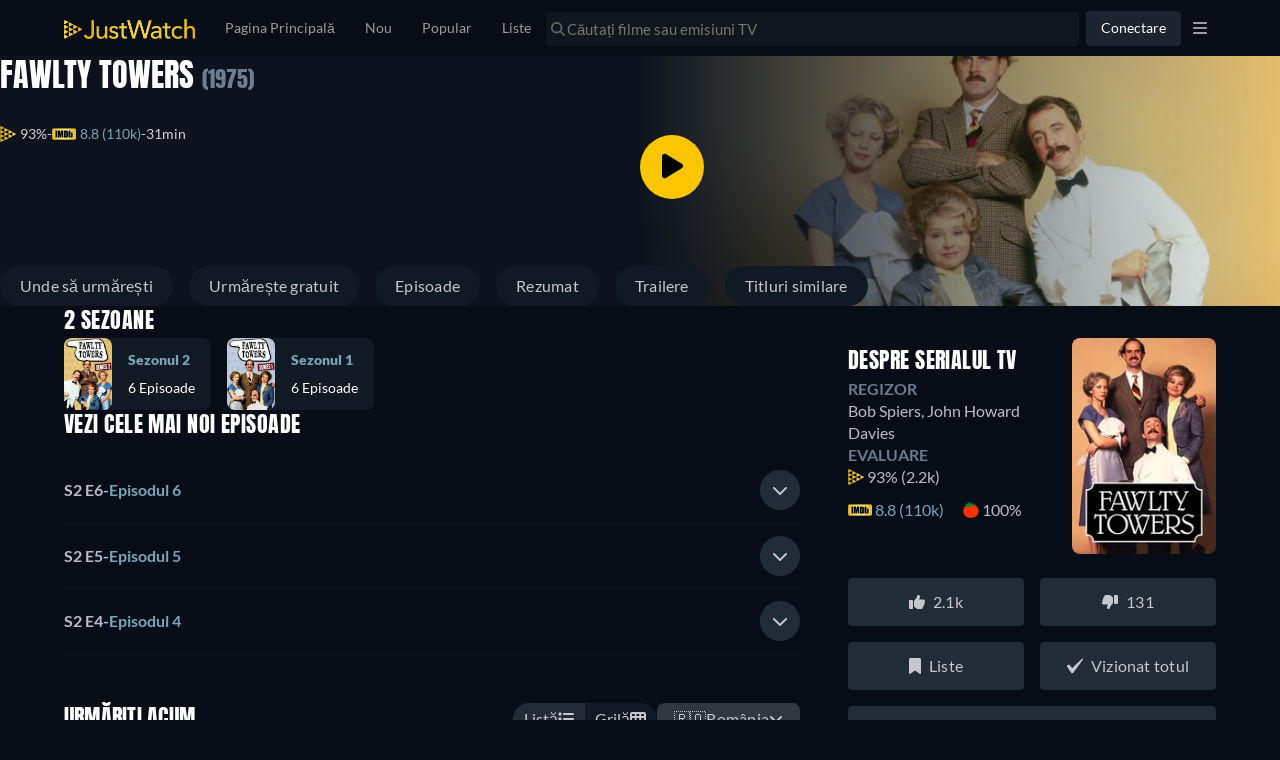

--- FILE ---
content_type: text/html; charset=utf-8
request_url: https://www.justwatch.com/ro/seriale/fawlty-towers
body_size: 137730
content:
<!DOCTYPE html><html data-vue-meta-server-rendered dir="ltr" lang="ro" data-vue-meta="%7B%22dir%22:%7B%22ssr%22:%22ltr%22%7D,%22lang%22:%7B%22ssr%22:%22ro%22%7D%7D"><head><meta charset="utf-8"><meta http-equiv="X-UA-Compatible" content="IE=edge"><meta data-vue-meta="ssr" charset="utf-8"><meta data-vue-meta="ssr" http-equiv="X-UA-Compatible" content="IE=edge"><meta data-vue-meta="ssr" name="viewport" content="viewport-fit=cover, width=device-width, initial-scale=1.0, minimum-scale=1.0, maximum-scale=1.0, user-scalable=no"><meta data-vue-meta="ssr" property="og:site_name" content="JustWatch"><meta data-vue-meta="ssr" property="fb:app_id" content="794243977319785"><meta data-vue-meta="ssr" name="mobile-web-app-capable" content="yes"><meta data-vue-meta="ssr" name="apple-mobile-web-app-capable" content="yes"><meta data-vue-meta="ssr" name="theme-color" content="#182531"><meta data-vue-meta="ssr" name="google-site-verification" content="AkO0-dINGfhSod2X6LeYIp9hwZc8ShczjzJA2a47dME"><meta data-vue-meta="ssr" name="facebook-domain-verification" content="d61y4roe8t5xwbb0gfu6gwe8j8iq3i"><meta data-vue-meta="ssr" name="dailymotion-domain-verification" content="dmorpwc4h544ct6mv"><meta data-vue-meta="ssr" name="dailymotion-domain-verification" content="dmm2vwzsugkzg13q5"><meta data-vue-meta="ssr" data-vmid="og:title" property="og:title" content="Fawlty Towers - emisiune TV streaming online"><meta data-vue-meta="ssr" name="keywords" content="Fawlty Towers, emisiunea TV Fawlty Towers, Fawlty Towers streaming online"><meta data-vue-meta="ssr" data-vmid="description" name="description" content="Pot face streaming pe Netflix, Prime Video, etc. pentru Fawlty Towers? Aflați unde puteți urmări sezoanele online acum!"><meta data-vue-meta="ssr" data-vmid="og:description" property="og:description" content="Pot face streaming pe Netflix, Prime Video, etc. pentru Fawlty Towers? Aflați unde puteți urmări sezoanele online acum!"><meta data-vue-meta="ssr" data-vmid="og:url" property="og:url" content="https://www.justwatch.com/ro/seriale/fawlty-towers"><meta data-vue-meta="ssr" data-vmid="og:image" property="og:image" content="https://images.justwatch.com/poster/293976610/s718/fawlty-towers.jpg"><meta data-vue-meta="ssr" data-vmid="og:type" property="og:type" content="video.tv_show"><meta data-vue-meta="ssr" data-vmid="og:image:width" property="og:image:width" content="718"><meta data-vue-meta="ssr" data-vmid="og:image:height" property="og:image:height" content="1024"><title>Fawlty Towers - emisiune TV streaming online</title><link data-vue-meta="ssr" rel="preconnect" href="https://images.justwatch.com"><link data-vue-meta="ssr" rel="preload" href="/appassets/fonts/lato-regular.woff2" as="font" type="font/woff2" crossorigin="true"><link data-vue-meta="ssr" rel="preload" href="/appassets/fonts/lato-700.woff2" as="font" type="font/woff2" crossorigin="true"><link data-vue-meta="ssr" rel="preload" href="/appassets/fonts/lato-900.woff2" as="font" type="font/woff2" crossorigin="true"><link data-vue-meta="ssr" rel="preload" href="/appassets/fonts/anton-regular.woff2" as="font" type="font/woff2" crossorigin="true"><link data-vue-meta="ssr" rel="icon" href="/appassets/favicon.ico"><link data-vue-meta="ssr" rel="dns-prefetch" href="https://www.googletagmanager.com/"><link data-vue-meta="ssr" rel="dns-prefetch" href="https://ib.adnxs.com"><link data-vue-meta="ssr" data-vmid="canonical" rel="canonical" href="https://www.justwatch.com/ro/seriale/fawlty-towers"><link data-vue-meta="ssr" rel="alternate" href="https://www.justwatch.com/ar/serie/hotel-fawlty-serie-de-tv" hreflang="es-AR"><link data-vue-meta="ssr" rel="alternate" href="https://www.justwatch.com/at/Serie/Das-verrueckte-Hotel-Fawlty-Towers" hreflang="de-AT"><link data-vue-meta="ssr" rel="alternate" href="https://www.justwatch.com/au/tv-show/fawlty-towers" hreflang="en-AU"><link data-vue-meta="ssr" rel="alternate" href="https://www.justwatch.com/be/serie/fawlty-towers" hreflang="fr-BE"><link data-vue-meta="ssr" rel="alternate" href="https://www.justwatch.com/br/serie/fawlty-towers" hreflang="pt-BR"><link data-vue-meta="ssr" rel="alternate" href="https://www.justwatch.com/ca/tv-show/fawlty-towers" hreflang="en-CA"><link data-vue-meta="ssr" rel="alternate" href="https://www.justwatch.com/ch/Serie/Das-verrueckte-Hotel-Fawlty-Towers" hreflang="de-CH"><link data-vue-meta="ssr" rel="alternate" href="https://www.justwatch.com/cz/serial/hotylek" hreflang="cs-CZ"><link data-vue-meta="ssr" rel="alternate" href="https://www.justwatch.com/de/Serie/Fawlty-Towers" hreflang="de-DE"><link data-vue-meta="ssr" rel="alternate" href="https://www.justwatch.com/eg/tv-show/fawlty-towers" hreflang="ar-EG"><link data-vue-meta="ssr" rel="alternate" href="https://www.justwatch.com/es/serie/hotel-fawlty-serie-de-tv" hreflang="es-ES"><link data-vue-meta="ssr" rel="alternate" href="https://www.justwatch.com/fi/sarja/pitkan-jussin-majatalo" hreflang="fi-FI"><link data-vue-meta="ssr" rel="alternate" href="https://www.justwatch.com/fr/serie/fawlty-towers" hreflang="fr-FR"><link data-vue-meta="ssr" rel="alternate" href="https://www.justwatch.com/uk/tv-series/fawlty-towers" hreflang="en-GB"><link data-vue-meta="ssr" rel="alternate" href="https://www.justwatch.com/hu/tv-sorozat/waczak-szallo" hreflang="hu-HU"><link data-vue-meta="ssr" rel="alternate" href="https://www.justwatch.com/in/tv-show/fawlty-towers" hreflang="en-IN"><link data-vue-meta="ssr" rel="alternate" href="https://www.justwatch.com/it/serie-tv/fawlty-towers" hreflang="it-IT"><link data-vue-meta="ssr" rel="alternate" href="https://www.justwatch.com/jp/テレビ番組/fawlty-towers" hreflang="ja-JP"><link data-vue-meta="ssr" rel="alternate" href="https://www.justwatch.com/kr/TV-프로그램/fawlty-towers" hreflang="ko-KR"><link data-vue-meta="ssr" rel="alternate" href="https://www.justwatch.com/mx/serie/hotel-fawlty-serie-de-tv" hreflang="es-MX"><link data-vue-meta="ssr" rel="alternate" href="https://www.justwatch.com/pl/serial/fawlty-towers" hreflang="pl-PL"><link data-vue-meta="ssr" rel="alternate" href="https://www.justwatch.com/pt/serie/fawlty-towers" hreflang="pt-PT"><link data-vue-meta="ssr" rel="alternate" href="https://www.justwatch.com/ro/seriale/fawlty-towers" hreflang="ro-RO"><link data-vue-meta="ssr" rel="alternate" href="https://www.justwatch.com/ru/сериал/otel-folti-tauers" hreflang="ru-RU"><link data-vue-meta="ssr" rel="alternate" href="https://www.justwatch.com/tr/tv-sovu/fawlty-towers" hreflang="tr-TR"><link data-vue-meta="ssr" rel="alternate" href="https://www.justwatch.com/us/tv-show/fawlty-towers" hreflang="en-US"><script data-vue-meta="ssr" type="application/ld+json">{"@context":"https://schema.org","@id":"https://www.justwatch.com/ro/seriale/fawlty-towers","@type":"TVSeries","sameAs":"https://wikidata.org/wiki/Q212731","aggregateRating":{"@type":"AggregateRating","bestRating":"100","ratingCount":"2233","ratingValue":"93","ratingExplanation":"The JustWatch rating is calculated by weighing and measuring how our users interact with shows &amp; movies across different time periods and countries."},"name":"Fawlty Towers","contentRating":"","containsSeason":[{"@type":"TVSeason","seasonNumber":2,"numberOfEpisodes":6,"datePublished":1979,"name":"Fawlty Towers Sezonul 2","url":"https://www.justwatch.com/ro/seriale/fawlty-towers/sezon-2"},{"@type":"TVSeason","seasonNumber":1,"numberOfEpisodes":6,"datePublished":1975,"name":"Fawlty Towers Sezonul 1","url":"https://www.justwatch.com/ro/seriale/fawlty-towers/sezon-1"}],"numberOfSeasons":2,"dateCreated":"1975-09-19","description":"Fawlty Towers is a British sitcom produced by BBC Television that was first broadcast on BBC2 in 1975 and 1979. Twelve episodes were made. The show was written by John Cleese and his then wife Connie Booth, both of whom also starred in the show.\n\nThe series is set in Fawlty Towers, a fictional hotel in the seaside town of Torquay, on the &quot;English Riviera&quot;. The plots centre around tense, rude and put-upon owner Basil Fawlty, his bossy wife Sybil, a comparatively normal chambermaid Polly, and hapless Spanish waiter Manuel and their attempts to run the hotel amidst farcical situations and an array of demanding and eccentric guests.\n\nIn a list drawn up by the British Film Institute in 2000, voted by industry professionals, Fawlty Towers was named the best British television series of all time.","image":"https://images.justwatch.com/poster/293976610/s718/fawlty-towers.jpg","actor":[{"@type":"PerformanceRole","characterName":"Basil Fawlty","actor":{"@type":"Person","name":"John Cleese"}},{"@type":"PerformanceRole","characterName":"Sybil Fawlty","actor":{"@type":"Person","name":"Prunella Scales"}},{"@type":"PerformanceRole","characterName":"Polly Sherman","actor":{"@type":"Person","name":"Connie Booth"}},{"@type":"PerformanceRole","characterName":"Manuel","actor":{"@type":"Person","name":"Andrew Sachs"}},{"@type":"PerformanceRole","characterName":"Major Gowen","actor":{"@type":"Person","name":"Ballard Berkeley"}},{"@type":"PerformanceRole","characterName":"Terry the Chef","actor":{"@type":"Person","name":"Brian Hall"}},{"@type":"PerformanceRole","characterName":"Miss Tibbs","actor":{"@type":"Person","name":"Gilly Flower"}},{"@type":"PerformanceRole","characterName":"Miss Gatsby","actor":{"@type":"Person","name":"Renee Roberts"}},{"@type":"PerformanceRole","characterName":"Mr. Wareing","actor":{"@type":"Person","name":"Terence Conoley"}},{"@type":"PerformanceRole","characterName":"Mr. Johnston","actor":{"@type":"Person","name":"Terence Conoley"}}],"author":[],"director":[{"@type":"Person","name":"Bob Spiers"},{"@type":"Person","name":"John Howard Davies"}],"genre":["Comedie","Realizat în Europa"],"offers":{"@type":"AggregateOffer","offerCount":12},"countryOfOrigin":"Regatul Unit","potentialAction":[{"@type":"WatchAction","target":{"@type":"EntryPoint","urlTemplate":"https://www.britbox.com/au/episode/Fawlty_Towers_S1_E1_b0074s6t"},"expectsAcceptanceOf":{"@type":"Offer","availability":"https://schema.org/InStock","businessFunction":"https://schema.org/ProvideService","offeredBy":{"@type":"Organization","name":"BritBox"},"areaServed":{"@type":"Country","identifier":"AU"},"eligibleRegion":{"@type":"Country","identifier":"AU"},"additionalProperty":[{"@type":"PropertyValue","name":"duration","value":"PT0H31M0S"},{"@type":"PropertyValue","name":"videoFormat","value":"SD"}]}},{"@type":"WatchAction","target":{"@type":"EntryPoint","urlTemplate":"https://www.nowtv.com/watch/fawlty-towers/iYEQZ1JMQWhmYVduhS6X71/seasons/1/episodes/1/A5EK5ocNqsqxN3bakUv39"},"expectsAcceptanceOf":{"@type":"Offer","availability":"https://schema.org/InStock","businessFunction":"https://schema.org/ProvideService","offeredBy":{"@type":"Organization","name":"Now TV"},"areaServed":{"@type":"Country","identifier":"GB"},"eligibleRegion":{"@type":"Country","identifier":"GB"},"additionalProperty":[{"@type":"PropertyValue","name":"duration","value":"PT0H31M0S"},{"@type":"PropertyValue","name":"videoFormat","value":"SD"}]}},{"@type":"WatchAction","target":{"@type":"EntryPoint","urlTemplate":"https://play.stan.com.au/programs/337380"},"expectsAcceptanceOf":{"@type":"Offer","availability":"https://schema.org/InStock","businessFunction":"https://schema.org/ProvideService","offeredBy":{"@type":"Organization","name":"Stan"},"areaServed":{"@type":"Country","identifier":"AU"},"eligibleRegion":{"@type":"Country","identifier":"AU"},"additionalProperty":[{"@type":"PropertyValue","name":"duration","value":"PT0H31M0S"},{"@type":"PropertyValue","name":"videoFormat","value":"HD"}]}}]}</script><base href="/" target="_self"><link rel="preload" fetchpriority="high" as="image" href="https://images.justwatch.com/backdrop/189705950/s640/fawlty-towers.avif" imagesrcset="https://images.justwatch.com/backdrop/189705950/s640/fawlty-towers.avif 1px, https://images.justwatch.com/backdrop/189705950/s640/fawlty-towers.avif 2x"  media="(max-width: 479px)"><link rel="preload" fetchpriority="high" as="image" href="https://images.justwatch.com/backdrop/189705950/s1440/fawlty-towers.avif" imagesrcset="https://images.justwatch.com/backdrop/189705950/s1440/fawlty-towers.avif 1px, https://images.justwatch.com/backdrop/189705950/s1440/fawlty-towers.avif 2x"  media="(min-width: 480px) and (max-width: 991px)"><link rel="preload" fetchpriority="high" as="image" href="https://images.justwatch.com/backdrop/189705950/s1920/fawlty-towers.avif" imagesrcset="https://images.justwatch.com/backdrop/189705950/s1920/fawlty-towers.avif 1px, https://images.justwatch.com/backdrop/189705950/s1920/fawlty-towers.avif 2x"  media="(min-width: 992px)"><link rel="preload" as="image" href="https://images.justwatch.com/icon_wide/322150915/s160/nowtv.avif" imagesrcset="https://images.justwatch.com/icon_wide/322150915/s160/nowtv.avif 1px"  media="(min-width: 0px)"><link rel="preload" as="image" href="https://images.justwatch.com/icon_wide/322150910/s160/bbc.avif" imagesrcset="https://images.justwatch.com/icon_wide/322150910/s160/bbc.avif 1px"  media="(min-width: 0px)"><link rel="preload" as="image" href="https://images.justwatch.com/icon/338253243/s100/itunes.avif" imagesrcset="https://images.justwatch.com/icon/338253243/s100/itunes.avif 1px"  media="(min-width: 0px)"><link rel="preload" as="image" href="https://images.justwatch.com/icon_wide/322556148/s160/amazonprimevideo.avif" imagesrcset="https://images.justwatch.com/icon_wide/322556148/s160/amazonprimevideo.avif 1px"  media="(min-width: 0px)"><link rel="preload" fetchpriority="high" as="image" href="/appassets/img/logo/JustWatch-logo-large.png"><link rel="preload" fetchpriority="high" as="image" href="appassets/img/jw-icon.png"><link rel="preload" fetchpriority="high" as="image" href="appassets/img/imdb-logo.png"><link rel="preload" fetchpriority="high" as="image" href="https://www.justwatch.com/static/compile_jw/assets/flags/UK.png"><link rel="preload" fetchpriority="high" as="image" href="appassets/img/icons/express-vpn.png"><link rel="preload" fetchpriority="high" as="image" href="https://www.justwatch.com/static/compile_jw/assets/flags/CA.png"><link rel="preload" fetchpriority="high" as="image" href="https://img.youtube.com/vi/KluNYgZsDLo/mqdefault.jpg"><link rel="preload" fetchpriority="high" as="image" href="https://images.justwatch.com/portrait/330224280/st150/image.avif"><link rel="preload" fetchpriority="high" as="image" href="/appassets/img/no-actor-transparent.png"><link rel="preload" fetchpriority="high" as="image" href="/appassets/img/no-actor-transparent.png"><link rel="preload" fetchpriority="high" as="image" href="/appassets/img/no-actor-transparent.png"><link rel="preload" fetchpriority="high" as="image" href="/appassets/img/no-actor-transparent.png"><link rel="preload" fetchpriority="high" as="image" href="/appassets/img/no-actor-transparent.png"><link rel="preload" fetchpriority="high" as="image" href="/appassets/img/no-actor-transparent.png"><link rel="preload" fetchpriority="high" as="image" href="/appassets/img/no-actor-transparent.png"><link rel="preload" fetchpriority="high" as="image" href="/appassets/img/no-actor-transparent.png"><link rel="preload" fetchpriority="high" as="image" href="/appassets/img/no-actor-transparent.png"><link rel="preload" fetchpriority="high" as="image" href="https://pagead2.googlesyndication.com/pagead/imgad?id=CICAgKDnqzjtABABGAEyCK1i2aHnQwMB"><style data-vue-ssr-id="16dee5de:0 16dee5de:1 374c0f88:0 1f63891e:0 2168f286:0 024651b5:0 844b2110:0 9c81ce98:0 36a19515:0 1c50cc73:0 1274d526:0 059431e6:0 3af7d7a8:0 ff374238:0 5f521af8:0 68bff658:0 2e96bfa6:0 6b5e61ea:0 7f42263a:0 237ee2f3:0 434c8db6:0 34a542e1:0 50f500ec:0 184edcb4:0 a6ae4aec:0 6a57affc:0 486b0e26:0 b36a51de:0 a30b054e:0 86a7a1c6:0 1fa84db3:0 739822e7:0 4be5221a:0 9235f41c:0 001e5cd2:0 397b90d0:0 fdabf4a6:0 d94cdafa:0 6e49efb6:0 07421cb0:0 540ed3da:0 e8953db6:0 4d0d43e3:0 cc4b8464:0 525b3d55:0 23ac4ca8:0 69f4ff4c:0 4196dba4:0 69e6459c:0 62f174c8:0 4a69d73e:0 437f4d6a:0 7e4082ca:0 7fb0d693:0 7dce4f38:0 ee9ad474:0 151aad7d:0 1c59614e:0 69247165:0 45b6d4ba:0 4ecfd908:0 5c735aa2:0 2f8bd815:0 33401c98:0 222f0160:0 46fbd524:0">html.ios{--ion-default-font:-apple-system,BlinkMacSystemFont,"Helvetica Neue","Roboto",sans-serif}html.md{--ion-default-font:"Roboto","Helvetica Neue",sans-serif}html{--ion-font-family:var(--ion-default-font)}body{background:var(--ion-background-color)}body.backdrop-no-scroll{overflow:hidden}html.ios ion-modal.modal-card .ion-page>ion-header>ion-toolbar:first-of-type{padding-top:0}html.ios ion-modal .ion-page{border-radius:inherit}.ion-color-primary{--ion-color-base:var(--ion-color-primary,#3880ff)!important;--ion-color-base-rgb:var(--ion-color-primary-rgb,56,128,255)!important;--ion-color-contrast:var(--ion-color-primary-contrast,#fff)!important;--ion-color-contrast-rgb:var(--ion-color-primary-contrast-rgb,255,255,255)!important;--ion-color-shade:var(--ion-color-primary-shade,#3171e0)!important;--ion-color-tint:var(--ion-color-primary-tint,#4c8dff)!important}.ion-color-secondary{--ion-color-base:var(--ion-color-secondary,#3dc2ff)!important;--ion-color-base-rgb:var(--ion-color-secondary-rgb,61,194,255)!important;--ion-color-contrast:var(--ion-color-secondary-contrast,#fff)!important;--ion-color-contrast-rgb:var(--ion-color-secondary-contrast-rgb,255,255,255)!important;--ion-color-shade:var(--ion-color-secondary-shade,#36abe0)!important;--ion-color-tint:var(--ion-color-secondary-tint,#50c8ff)!important}.ion-color-tertiary{--ion-color-base:var(--ion-color-tertiary,#5260ff)!important;--ion-color-base-rgb:var(--ion-color-tertiary-rgb,82,96,255)!important;--ion-color-contrast:var(--ion-color-tertiary-contrast,#fff)!important;--ion-color-contrast-rgb:var(--ion-color-tertiary-contrast-rgb,255,255,255)!important;--ion-color-shade:var(--ion-color-tertiary-shade,#4854e0)!important;--ion-color-tint:var(--ion-color-tertiary-tint,#6370ff)!important}.ion-color-success{--ion-color-base:var(--ion-color-success,#2dd36f)!important;--ion-color-base-rgb:var(--ion-color-success-rgb,45,211,111)!important;--ion-color-contrast:var(--ion-color-success-contrast,#fff)!important;--ion-color-contrast-rgb:var(--ion-color-success-contrast-rgb,255,255,255)!important;--ion-color-shade:var(--ion-color-success-shade,#28ba62)!important;--ion-color-tint:var(--ion-color-success-tint,#42d77d)!important}.ion-color-warning{--ion-color-base:var(--ion-color-warning,#ffc409)!important;--ion-color-base-rgb:var(--ion-color-warning-rgb,255,196,9)!important;--ion-color-contrast:var(--ion-color-warning-contrast,#000)!important;--ion-color-contrast-rgb:var(--ion-color-warning-contrast-rgb,0,0,0)!important;--ion-color-shade:var(--ion-color-warning-shade,#e0ac08)!important;--ion-color-tint:var(--ion-color-warning-tint,#ffca22)!important}.ion-color-danger{--ion-color-base:var(--ion-color-danger,#eb445a)!important;--ion-color-base-rgb:var(--ion-color-danger-rgb,235,68,90)!important;--ion-color-contrast:var(--ion-color-danger-contrast,#fff)!important;--ion-color-contrast-rgb:var(--ion-color-danger-contrast-rgb,255,255,255)!important;--ion-color-shade:var(--ion-color-danger-shade,#cf3c4f)!important;--ion-color-tint:var(--ion-color-danger-tint,#ed576b)!important}.ion-color-light{--ion-color-base:var(--ion-color-light,#f4f5f8)!important;--ion-color-base-rgb:var(--ion-color-light-rgb,244,245,248)!important;--ion-color-contrast:var(--ion-color-light-contrast,#000)!important;--ion-color-contrast-rgb:var(--ion-color-light-contrast-rgb,0,0,0)!important;--ion-color-shade:var(--ion-color-light-shade,#d7d8da)!important;--ion-color-tint:var(--ion-color-light-tint,#f5f6f9)!important}.ion-color-medium{--ion-color-base:var(--ion-color-medium,#92949c)!important;--ion-color-base-rgb:var(--ion-color-medium-rgb,146,148,156)!important;--ion-color-contrast:var(--ion-color-medium-contrast,#fff)!important;--ion-color-contrast-rgb:var(--ion-color-medium-contrast-rgb,255,255,255)!important;--ion-color-shade:var(--ion-color-medium-shade,#808289)!important;--ion-color-tint:var(--ion-color-medium-tint,#9d9fa6)!important}.ion-color-dark{--ion-color-base:var(--ion-color-dark,#222428)!important;--ion-color-base-rgb:var(--ion-color-dark-rgb,34,36,40)!important;--ion-color-contrast:var(--ion-color-dark-contrast,#fff)!important;--ion-color-contrast-rgb:var(--ion-color-dark-contrast-rgb,255,255,255)!important;--ion-color-shade:var(--ion-color-dark-shade,#1e2023)!important;--ion-color-tint:var(--ion-color-dark-tint,#383a3e)!important}.ion-page{left:0;right:0;top:0;bottom:0;display:flex;position:absolute;flex-direction:column;justify-content:space-between;contain:layout size style;overflow:hidden;z-index:0}.split-pane-visible>.ion-page.split-pane-main{position:relative}.ion-page-hidden,[hidden],ion-action-sheet-controller,ion-alert-controller,ion-loading-controller,ion-menu-controller,ion-modal-controller,ion-nav-controller,ion-picker-controller,ion-popover-controller,ion-route,ion-route-redirect,ion-router,ion-select-option,ion-toast-controller{display:none!important}.ion-page-invisible{opacity:0}.can-go-back>ion-header ion-back-button{display:block}html.plt-ios.plt-hybrid,html.plt-ios.plt-pwa{--ion-statusbar-padding:20px}@supports(padding-top:20px){html{--ion-safe-area-top:var(--ion-statusbar-padding)}}@supports(padding-top:constant(safe-area-inset-top)){html{--ion-safe-area-top:constant(safe-area-inset-top);--ion-safe-area-bottom:constant(safe-area-inset-bottom);--ion-safe-area-left:constant(safe-area-inset-left);--ion-safe-area-right:constant(safe-area-inset-right)}}@supports(padding-top:env(safe-area-inset-top)){html{--ion-safe-area-top:env(safe-area-inset-top);--ion-safe-area-bottom:env(safe-area-inset-bottom);--ion-safe-area-left:env(safe-area-inset-left);--ion-safe-area-right:env(safe-area-inset-right)}}ion-card-header.ion-color .ion-inherit-color,ion-card.ion-color .ion-inherit-color{color:inherit}.menu-content{transform:translateZ(0)}.menu-content-open{cursor:pointer;touch-action:manipulation;pointer-events:none}.ios .menu-content-reveal{box-shadow:-8px 0 42px rgba(0,0,0,.08)}[dir=rtl].ios .menu-content-reveal{box-shadow:8px 0 42px rgba(0,0,0,.08)}.md .menu-content-push,.md .menu-content-reveal{box-shadow:4px 0 16px rgba(0,0,0,.18)}
/*!
 * Bootstrap v3.3.7 (http://getbootstrap.com)
 * Copyright 2011-2016 Twitter, Inc.
 * Licensed under MIT (https://github.com/twbs/bootstrap/blob/master/LICENSE)
 *//*! Source: https://github.com/h5bp/html5-boilerplate/blob/master/src/css/main.css */@media print{*,:after,:before{color:#000!important;text-shadow:none!important;background:transparent!important;box-shadow:none!important}a,a:visited{text-decoration:underline}a[href]:after{content:" (" attr(href) ")"}abbr[title]:after{content:" (" attr(title) ")"}a[href^="#"]:after,a[href^="javascript:"]:after{content:""}blockquote,pre{border:1px solid #999;page-break-inside:avoid}thead{display:table-header-group}img,tr{page-break-inside:avoid}img{max-width:100%!important}h2,h3,p{orphans:3;widows:3}h2,h3{page-break-after:avoid}.navbar{display:none}.btn>.caret,.dropup>.btn>.caret{border-top-color:#000!important}.label{border:1px solid #000}.table{border-collapse:collapse!important}.table td,.table th{background-color:#fff!important}.table-bordered td,.table-bordered th{border:1px solid #ddd!important}}*,:after,:before{box-sizing:border-box}html{font-size:10px;-webkit-tap-highlight-color:rgba(0,0,0,0)}body{font-family:Lato,Lato-fallback,Arial,sans-serif;font-size:14px;line-height:1.428571429;color:#333;background-color:#fff}button,input,select,textarea{font-family:inherit;font-size:inherit;line-height:inherit}a{color:#428bca}a,a:focus,a:hover{text-decoration:none}a:focus,a:hover{color:#2a6496}a:focus{outline:5px auto -webkit-focus-ring-color;outline-offset:-2px}figure{margin:0}img{vertical-align:middle}.img-responsive{display:block;max-width:100%;height:auto}.img-rounded{border-radius:6px}.img-thumbnail{padding:4px;line-height:1.428571429;background-color:#fff;border:1px solid #ddd;border-radius:4px;transition:all .2s ease-in-out;display:inline-block;max-width:100%;height:auto}.img-circle{border-radius:50%}hr{margin-top:20px;margin-bottom:20px;border:0;border-top:1px solid #eee}.sr-only{position:absolute;width:1px;height:1px;padding:0;margin:-1px;overflow:hidden;clip:rect(0,0,0,0);border:0}.sr-only-focusable:active,.sr-only-focusable:focus{position:static;width:auto;height:auto;margin:0;overflow:visible;clip:auto}[role=button]{cursor:pointer}.container{padding-right:15px;padding-left:15px;margin-right:auto;margin-left:auto}.container:after,.container:before{display:table;content:" "}.container:after{clear:both}@media(min-width:768px){.container{width:750px}}@media(min-width:992px){.container{width:970px}}@media(min-width:1200px){.container{width:1170px}}.container-fluid{padding-right:15px;padding-left:15px;margin-right:auto;margin-left:auto}.container-fluid:after,.container-fluid:before{display:table;content:" "}.container-fluid:after{clear:both}.row{margin-right:-15px;margin-left:-15px}.row:after,.row:before{display:table;content:" "}.row:after{clear:both}.row-no-gutters{margin-right:0;margin-left:0}.row-no-gutters [class*=col-]{padding-right:0;padding-left:0}.col-lg-1,.col-lg-2,.col-lg-3,.col-lg-4,.col-lg-5,.col-lg-6,.col-lg-7,.col-lg-8,.col-lg-9,.col-lg-10,.col-lg-11,.col-lg-12,.col-md-1,.col-md-2,.col-md-3,.col-md-4,.col-md-5,.col-md-6,.col-md-7,.col-md-8,.col-md-9,.col-md-10,.col-md-11,.col-md-12,.col-sm-1,.col-sm-2,.col-sm-3,.col-sm-4,.col-sm-5,.col-sm-6,.col-sm-7,.col-sm-8,.col-sm-9,.col-sm-10,.col-sm-11,.col-sm-12,.col-xs-1,.col-xs-2,.col-xs-3,.col-xs-4,.col-xs-5,.col-xs-6,.col-xs-7,.col-xs-8,.col-xs-9,.col-xs-10,.col-xs-11,.col-xs-12{position:relative;min-height:1px;padding-right:15px;padding-left:15px}.col-xs-1,.col-xs-2,.col-xs-3,.col-xs-4,.col-xs-5,.col-xs-6,.col-xs-7,.col-xs-8,.col-xs-9,.col-xs-10,.col-xs-11,.col-xs-12{float:left}.col-xs-1{width:8.3333333333%}.col-xs-2{width:16.6666666667%}.col-xs-3{width:25%}.col-xs-4{width:33.3333333333%}.col-xs-5{width:41.6666666667%}.col-xs-6{width:50%}.col-xs-7{width:58.3333333333%}.col-xs-8{width:66.6666666667%}.col-xs-9{width:75%}.col-xs-10{width:83.3333333333%}.col-xs-11{width:91.6666666667%}.col-xs-12{width:100%}.col-xs-pull-0{right:auto}.col-xs-pull-1{right:8.3333333333%}.col-xs-pull-2{right:16.6666666667%}.col-xs-pull-3{right:25%}.col-xs-pull-4{right:33.3333333333%}.col-xs-pull-5{right:41.6666666667%}.col-xs-pull-6{right:50%}.col-xs-pull-7{right:58.3333333333%}.col-xs-pull-8{right:66.6666666667%}.col-xs-pull-9{right:75%}.col-xs-pull-10{right:83.3333333333%}.col-xs-pull-11{right:91.6666666667%}.col-xs-pull-12{right:100%}.col-xs-push-0{left:auto}.col-xs-push-1{left:8.3333333333%}.col-xs-push-2{left:16.6666666667%}.col-xs-push-3{left:25%}.col-xs-push-4{left:33.3333333333%}.col-xs-push-5{left:41.6666666667%}.col-xs-push-6{left:50%}.col-xs-push-7{left:58.3333333333%}.col-xs-push-8{left:66.6666666667%}.col-xs-push-9{left:75%}.col-xs-push-10{left:83.3333333333%}.col-xs-push-11{left:91.6666666667%}.col-xs-push-12{left:100%}.col-xs-offset-0{margin-left:0}.col-xs-offset-1{margin-left:8.3333333333%}.col-xs-offset-2{margin-left:16.6666666667%}.col-xs-offset-3{margin-left:25%}.col-xs-offset-4{margin-left:33.3333333333%}.col-xs-offset-5{margin-left:41.6666666667%}.col-xs-offset-6{margin-left:50%}.col-xs-offset-7{margin-left:58.3333333333%}.col-xs-offset-8{margin-left:66.6666666667%}.col-xs-offset-9{margin-left:75%}.col-xs-offset-10{margin-left:83.3333333333%}.col-xs-offset-11{margin-left:91.6666666667%}.col-xs-offset-12{margin-left:100%}@media(min-width:768px){.col-sm-1,.col-sm-2,.col-sm-3,.col-sm-4,.col-sm-5,.col-sm-6,.col-sm-7,.col-sm-8,.col-sm-9,.col-sm-10,.col-sm-11,.col-sm-12{float:left}.col-sm-1{width:8.3333333333%}.col-sm-2{width:16.6666666667%}.col-sm-3{width:25%}.col-sm-4{width:33.3333333333%}.col-sm-5{width:41.6666666667%}.col-sm-6{width:50%}.col-sm-7{width:58.3333333333%}.col-sm-8{width:66.6666666667%}.col-sm-9{width:75%}.col-sm-10{width:83.3333333333%}.col-sm-11{width:91.6666666667%}.col-sm-12{width:100%}.col-sm-pull-0{right:auto}.col-sm-pull-1{right:8.3333333333%}.col-sm-pull-2{right:16.6666666667%}.col-sm-pull-3{right:25%}.col-sm-pull-4{right:33.3333333333%}.col-sm-pull-5{right:41.6666666667%}.col-sm-pull-6{right:50%}.col-sm-pull-7{right:58.3333333333%}.col-sm-pull-8{right:66.6666666667%}.col-sm-pull-9{right:75%}.col-sm-pull-10{right:83.3333333333%}.col-sm-pull-11{right:91.6666666667%}.col-sm-pull-12{right:100%}.col-sm-push-0{left:auto}.col-sm-push-1{left:8.3333333333%}.col-sm-push-2{left:16.6666666667%}.col-sm-push-3{left:25%}.col-sm-push-4{left:33.3333333333%}.col-sm-push-5{left:41.6666666667%}.col-sm-push-6{left:50%}.col-sm-push-7{left:58.3333333333%}.col-sm-push-8{left:66.6666666667%}.col-sm-push-9{left:75%}.col-sm-push-10{left:83.3333333333%}.col-sm-push-11{left:91.6666666667%}.col-sm-push-12{left:100%}.col-sm-offset-0{margin-left:0}.col-sm-offset-1{margin-left:8.3333333333%}.col-sm-offset-2{margin-left:16.6666666667%}.col-sm-offset-3{margin-left:25%}.col-sm-offset-4{margin-left:33.3333333333%}.col-sm-offset-5{margin-left:41.6666666667%}.col-sm-offset-6{margin-left:50%}.col-sm-offset-7{margin-left:58.3333333333%}.col-sm-offset-8{margin-left:66.6666666667%}.col-sm-offset-9{margin-left:75%}.col-sm-offset-10{margin-left:83.3333333333%}.col-sm-offset-11{margin-left:91.6666666667%}.col-sm-offset-12{margin-left:100%}}@media(min-width:992px){.col-md-1,.col-md-2,.col-md-3,.col-md-4,.col-md-5,.col-md-6,.col-md-7,.col-md-8,.col-md-9,.col-md-10,.col-md-11,.col-md-12{float:left}.col-md-1{width:8.3333333333%}.col-md-2{width:16.6666666667%}.col-md-3{width:25%}.col-md-4{width:33.3333333333%}.col-md-5{width:41.6666666667%}.col-md-6{width:50%}.col-md-7{width:58.3333333333%}.col-md-8{width:66.6666666667%}.col-md-9{width:75%}.col-md-10{width:83.3333333333%}.col-md-11{width:91.6666666667%}.col-md-12{width:100%}.col-md-pull-0{right:auto}.col-md-pull-1{right:8.3333333333%}.col-md-pull-2{right:16.6666666667%}.col-md-pull-3{right:25%}.col-md-pull-4{right:33.3333333333%}.col-md-pull-5{right:41.6666666667%}.col-md-pull-6{right:50%}.col-md-pull-7{right:58.3333333333%}.col-md-pull-8{right:66.6666666667%}.col-md-pull-9{right:75%}.col-md-pull-10{right:83.3333333333%}.col-md-pull-11{right:91.6666666667%}.col-md-pull-12{right:100%}.col-md-push-0{left:auto}.col-md-push-1{left:8.3333333333%}.col-md-push-2{left:16.6666666667%}.col-md-push-3{left:25%}.col-md-push-4{left:33.3333333333%}.col-md-push-5{left:41.6666666667%}.col-md-push-6{left:50%}.col-md-push-7{left:58.3333333333%}.col-md-push-8{left:66.6666666667%}.col-md-push-9{left:75%}.col-md-push-10{left:83.3333333333%}.col-md-push-11{left:91.6666666667%}.col-md-push-12{left:100%}.col-md-offset-0{margin-left:0}.col-md-offset-1{margin-left:8.3333333333%}.col-md-offset-2{margin-left:16.6666666667%}.col-md-offset-3{margin-left:25%}.col-md-offset-4{margin-left:33.3333333333%}.col-md-offset-5{margin-left:41.6666666667%}.col-md-offset-6{margin-left:50%}.col-md-offset-7{margin-left:58.3333333333%}.col-md-offset-8{margin-left:66.6666666667%}.col-md-offset-9{margin-left:75%}.col-md-offset-10{margin-left:83.3333333333%}.col-md-offset-11{margin-left:91.6666666667%}.col-md-offset-12{margin-left:100%}}@media(min-width:1200px){.col-lg-1,.col-lg-2,.col-lg-3,.col-lg-4,.col-lg-5,.col-lg-6,.col-lg-7,.col-lg-8,.col-lg-9,.col-lg-10,.col-lg-11,.col-lg-12{float:left}.col-lg-1{width:8.3333333333%}.col-lg-2{width:16.6666666667%}.col-lg-3{width:25%}.col-lg-4{width:33.3333333333%}.col-lg-5{width:41.6666666667%}.col-lg-6{width:50%}.col-lg-7{width:58.3333333333%}.col-lg-8{width:66.6666666667%}.col-lg-9{width:75%}.col-lg-10{width:83.3333333333%}.col-lg-11{width:91.6666666667%}.col-lg-12{width:100%}.col-lg-pull-0{right:auto}.col-lg-pull-1{right:8.3333333333%}.col-lg-pull-2{right:16.6666666667%}.col-lg-pull-3{right:25%}.col-lg-pull-4{right:33.3333333333%}.col-lg-pull-5{right:41.6666666667%}.col-lg-pull-6{right:50%}.col-lg-pull-7{right:58.3333333333%}.col-lg-pull-8{right:66.6666666667%}.col-lg-pull-9{right:75%}.col-lg-pull-10{right:83.3333333333%}.col-lg-pull-11{right:91.6666666667%}.col-lg-pull-12{right:100%}.col-lg-push-0{left:auto}.col-lg-push-1{left:8.3333333333%}.col-lg-push-2{left:16.6666666667%}.col-lg-push-3{left:25%}.col-lg-push-4{left:33.3333333333%}.col-lg-push-5{left:41.6666666667%}.col-lg-push-6{left:50%}.col-lg-push-7{left:58.3333333333%}.col-lg-push-8{left:66.6666666667%}.col-lg-push-9{left:75%}.col-lg-push-10{left:83.3333333333%}.col-lg-push-11{left:91.6666666667%}.col-lg-push-12{left:100%}.col-lg-offset-0{margin-left:0}.col-lg-offset-1{margin-left:8.3333333333%}.col-lg-offset-2{margin-left:16.6666666667%}.col-lg-offset-3{margin-left:25%}.col-lg-offset-4{margin-left:33.3333333333%}.col-lg-offset-5{margin-left:41.6666666667%}.col-lg-offset-6{margin-left:50%}.col-lg-offset-7{margin-left:58.3333333333%}.col-lg-offset-8{margin-left:66.6666666667%}.col-lg-offset-9{margin-left:75%}.col-lg-offset-10{margin-left:83.3333333333%}.col-lg-offset-11{margin-left:91.6666666667%}.col-lg-offset-12{margin-left:100%}}.btn{display:inline-block;margin-bottom:0;font-weight:400;text-align:center;white-space:nowrap;vertical-align:middle;touch-action:manipulation;cursor:pointer;background-image:none;border:1px solid transparent;padding:6px 12px;font-size:14px;line-height:1.428571429;border-radius:4px;-webkit-user-select:none;-moz-user-select:none;user-select:none}.btn.active.focus,.btn.active:focus,.btn.focus,.btn:active.focus,.btn:active:focus,.btn:focus{outline:5px auto -webkit-focus-ring-color;outline-offset:-2px}.btn.focus,.btn:focus,.btn:hover{color:#333;text-decoration:none}.btn.active,.btn:active{background-image:none;outline:0;box-shadow:inset 0 3px 5px rgba(0,0,0,.125)}.btn.disabled,.btn[disabled],fieldset[disabled] .btn{cursor:not-allowed;filter:alpha(opacity=65);opacity:.65;box-shadow:none}a.btn.disabled,fieldset[disabled] a.btn{pointer-events:none}.btn-default{color:#333;background-color:#fff;border-color:#ccc}.btn-default.focus,.btn-default:focus{color:#333;background-color:#e6e6e6;border-color:#8c8c8c}.btn-default:hover{color:#333;background-color:#e6e6e6;border-color:#adadad}.btn-default.active,.btn-default:active,.open>.btn-default.dropdown-toggle{color:#333;background-color:#e6e6e6;background-image:none;border-color:#adadad}.btn-default.active.focus,.btn-default.active:focus,.btn-default.active:hover,.btn-default:active.focus,.btn-default:active:focus,.btn-default:active:hover,.open>.btn-default.dropdown-toggle.focus,.open>.btn-default.dropdown-toggle:focus,.open>.btn-default.dropdown-toggle:hover{color:#333;background-color:#d4d4d4;border-color:#8c8c8c}.btn-default.disabled.focus,.btn-default.disabled:focus,.btn-default.disabled:hover,.btn-default[disabled].focus,.btn-default[disabled]:focus,.btn-default[disabled]:hover,fieldset[disabled] .btn-default.focus,fieldset[disabled] .btn-default:focus,fieldset[disabled] .btn-default:hover{background-color:#fff;border-color:#ccc}.btn-default .badge{color:#fff;background-color:#333}.btn-primary{color:#fff;background-color:#428bca;border-color:#357ebd}.btn-primary.focus,.btn-primary:focus{color:#fff;background-color:#3071a9;border-color:#193c5a}.btn-primary:hover{color:#fff;background-color:#3071a9;border-color:#285e8e}.btn-primary.active,.btn-primary:active,.open>.btn-primary.dropdown-toggle{color:#fff;background-color:#3071a9;background-image:none;border-color:#285e8e}.btn-primary.active.focus,.btn-primary.active:focus,.btn-primary.active:hover,.btn-primary:active.focus,.btn-primary:active:focus,.btn-primary:active:hover,.open>.btn-primary.dropdown-toggle.focus,.open>.btn-primary.dropdown-toggle:focus,.open>.btn-primary.dropdown-toggle:hover{color:#fff;background-color:#285e8e;border-color:#193c5a}.btn-primary.disabled.focus,.btn-primary.disabled:focus,.btn-primary.disabled:hover,.btn-primary[disabled].focus,.btn-primary[disabled]:focus,.btn-primary[disabled]:hover,fieldset[disabled] .btn-primary.focus,fieldset[disabled] .btn-primary:focus,fieldset[disabled] .btn-primary:hover{background-color:#428bca;border-color:#357ebd}.btn-primary .badge{color:#428bca;background-color:#fff}.btn-success{color:#fff;background-color:#5cb85c;border-color:#4cae4c}.btn-success.focus,.btn-success:focus{color:#fff;background-color:#449d44;border-color:#255625}.btn-success:hover{color:#fff;background-color:#449d44;border-color:#398439}.btn-success.active,.btn-success:active,.open>.btn-success.dropdown-toggle{color:#fff;background-color:#449d44;background-image:none;border-color:#398439}.btn-success.active.focus,.btn-success.active:focus,.btn-success.active:hover,.btn-success:active.focus,.btn-success:active:focus,.btn-success:active:hover,.open>.btn-success.dropdown-toggle.focus,.open>.btn-success.dropdown-toggle:focus,.open>.btn-success.dropdown-toggle:hover{color:#fff;background-color:#398439;border-color:#255625}.btn-success.disabled.focus,.btn-success.disabled:focus,.btn-success.disabled:hover,.btn-success[disabled].focus,.btn-success[disabled]:focus,.btn-success[disabled]:hover,fieldset[disabled] .btn-success.focus,fieldset[disabled] .btn-success:focus,fieldset[disabled] .btn-success:hover{background-color:#5cb85c;border-color:#4cae4c}.btn-success .badge{color:#5cb85c;background-color:#fff}.btn-info{color:#fff;background-color:#5bc0de;border-color:#46b8da}.btn-info.focus,.btn-info:focus{color:#fff;background-color:#31b0d5;border-color:#1b6d85}.btn-info:hover{color:#fff;background-color:#31b0d5;border-color:#269abc}.btn-info.active,.btn-info:active,.open>.btn-info.dropdown-toggle{color:#fff;background-color:#31b0d5;background-image:none;border-color:#269abc}.btn-info.active.focus,.btn-info.active:focus,.btn-info.active:hover,.btn-info:active.focus,.btn-info:active:focus,.btn-info:active:hover,.open>.btn-info.dropdown-toggle.focus,.open>.btn-info.dropdown-toggle:focus,.open>.btn-info.dropdown-toggle:hover{color:#fff;background-color:#269abc;border-color:#1b6d85}.btn-info.disabled.focus,.btn-info.disabled:focus,.btn-info.disabled:hover,.btn-info[disabled].focus,.btn-info[disabled]:focus,.btn-info[disabled]:hover,fieldset[disabled] .btn-info.focus,fieldset[disabled] .btn-info:focus,fieldset[disabled] .btn-info:hover{background-color:#5bc0de;border-color:#46b8da}.btn-info .badge{color:#5bc0de;background-color:#fff}.btn-warning{color:#fff;background-color:#f0ad4e;border-color:#eea236}.btn-warning.focus,.btn-warning:focus{color:#fff;background-color:#ec971f;border-color:#985f0d}.btn-warning:hover{color:#fff;background-color:#ec971f;border-color:#d58512}.btn-warning.active,.btn-warning:active,.open>.btn-warning.dropdown-toggle{color:#fff;background-color:#ec971f;background-image:none;border-color:#d58512}.btn-warning.active.focus,.btn-warning.active:focus,.btn-warning.active:hover,.btn-warning:active.focus,.btn-warning:active:focus,.btn-warning:active:hover,.open>.btn-warning.dropdown-toggle.focus,.open>.btn-warning.dropdown-toggle:focus,.open>.btn-warning.dropdown-toggle:hover{color:#fff;background-color:#d58512;border-color:#985f0d}.btn-warning.disabled.focus,.btn-warning.disabled:focus,.btn-warning.disabled:hover,.btn-warning[disabled].focus,.btn-warning[disabled]:focus,.btn-warning[disabled]:hover,fieldset[disabled] .btn-warning.focus,fieldset[disabled] .btn-warning:focus,fieldset[disabled] .btn-warning:hover{background-color:#f0ad4e;border-color:#eea236}.btn-warning .badge{color:#f0ad4e;background-color:#fff}.btn-danger{color:#fff;background-color:#d9534f;border-color:#d43f3a}.btn-danger.focus,.btn-danger:focus{color:#fff;background-color:#c9302c;border-color:#761c19}.btn-danger:hover{color:#fff;background-color:#c9302c;border-color:#ac2925}.btn-danger.active,.btn-danger:active,.open>.btn-danger.dropdown-toggle{color:#fff;background-color:#c9302c;background-image:none;border-color:#ac2925}.btn-danger.active.focus,.btn-danger.active:focus,.btn-danger.active:hover,.btn-danger:active.focus,.btn-danger:active:focus,.btn-danger:active:hover,.open>.btn-danger.dropdown-toggle.focus,.open>.btn-danger.dropdown-toggle:focus,.open>.btn-danger.dropdown-toggle:hover{color:#fff;background-color:#ac2925;border-color:#761c19}.btn-danger.disabled.focus,.btn-danger.disabled:focus,.btn-danger.disabled:hover,.btn-danger[disabled].focus,.btn-danger[disabled]:focus,.btn-danger[disabled]:hover,fieldset[disabled] .btn-danger.focus,fieldset[disabled] .btn-danger:focus,fieldset[disabled] .btn-danger:hover{background-color:#d9534f;border-color:#d43f3a}.btn-danger .badge{color:#d9534f;background-color:#fff}.btn-link{font-weight:400;color:#428bca;border-radius:0}.btn-link,.btn-link.active,.btn-link:active,.btn-link[disabled],fieldset[disabled] .btn-link{background-color:transparent;box-shadow:none}.btn-link,.btn-link:active,.btn-link:focus,.btn-link:hover{border-color:transparent}.btn-link:focus,.btn-link:hover{color:#2a6496;text-decoration:none;background-color:transparent}.btn-link[disabled]:focus,.btn-link[disabled]:hover,fieldset[disabled] .btn-link:focus,fieldset[disabled] .btn-link:hover{color:#999;text-decoration:none}.btn-group-lg>.btn,.btn-lg{padding:10px 16px;font-size:18px;line-height:1.33;border-radius:6px}.btn-group-sm>.btn,.btn-sm{padding:5px 10px;font-size:12px;line-height:1.5;border-radius:3px}.btn-group-xs>.btn,.btn-xs{padding:1px 5px;font-size:12px;line-height:1.5;border-radius:3px}.btn-block{display:block;width:100%}.btn-block+.btn-block{margin-top:5px}input[type=button].btn-block,input[type=reset].btn-block,input[type=submit].btn-block{width:100%}.caret{display:inline-block;width:0;height:0;margin-left:2px;vertical-align:middle;border-top:4px dashed;border-top:4px solid\9;border-right:4px solid transparent;border-left:4px solid transparent}.dropdown,.dropup{position:relative}.dropdown-toggle:focus{outline:0}.dropdown-menu{position:absolute;top:100%;left:0;z-index:1000;display:none;float:left;min-width:160px;padding:5px 0;margin:2px 0 0;font-size:14px;text-align:left;list-style:none;background-color:#fff;background-clip:padding-box;border:1px solid #ccc;border:1px solid rgba(0,0,0,.15);border-radius:4px;box-shadow:0 6px 12px rgba(0,0,0,.175)}.dropdown-menu.pull-right{right:0;left:auto}.dropdown-menu .divider{height:1px;margin:9px 0;overflow:hidden;background-color:#e5e5e5}.dropdown-menu>li>a{display:block;padding:3px 20px;clear:both;font-weight:400;line-height:1.428571429;color:#333;white-space:nowrap}.dropdown-menu>li>a:focus,.dropdown-menu>li>a:hover{color:#262626;text-decoration:none;background-color:#f5f5f5}.dropdown-menu>.active>a,.dropdown-menu>.active>a:focus,.dropdown-menu>.active>a:hover{color:#fff;text-decoration:none;background-color:#428bca;outline:0}.dropdown-menu>.disabled>a,.dropdown-menu>.disabled>a:focus,.dropdown-menu>.disabled>a:hover{color:#999}.dropdown-menu>.disabled>a:focus,.dropdown-menu>.disabled>a:hover{text-decoration:none;cursor:not-allowed;background-color:transparent;background-image:none;filter:progid:DXImageTransform.Microsoft.gradient(enabled = false)}.open>.dropdown-menu{display:block}.open>a{outline:0}.dropdown-menu-right{right:0;left:auto}.dropdown-menu-left{right:auto;left:0}.dropdown-header{display:block;padding:3px 20px;font-size:12px;line-height:1.428571429;color:#999;white-space:nowrap}.dropdown-backdrop{position:fixed;top:0;right:0;bottom:0;left:0;z-index:990}.pull-right>.dropdown-menu{right:0;left:auto}.dropup .caret,.navbar-fixed-bottom .dropdown .caret{content:"";border-top:0;border-bottom:4px dashed;border-bottom:4px solid\9}.dropup .dropdown-menu,.navbar-fixed-bottom .dropdown .dropdown-menu{top:auto;bottom:100%;margin-bottom:2px}@media(min-width:768px){.navbar-right .dropdown-menu{right:0;left:auto}.navbar-right .dropdown-menu-left{left:0;right:auto}}.btn-group,.btn-group-vertical{position:relative;display:inline-block;vertical-align:middle}.btn-group-vertical>.btn,.btn-group>.btn{position:relative;float:left}.btn-group-vertical>.btn.active,.btn-group-vertical>.btn:active,.btn-group-vertical>.btn:focus,.btn-group-vertical>.btn:hover,.btn-group>.btn.active,.btn-group>.btn:active,.btn-group>.btn:focus,.btn-group>.btn:hover{z-index:2}.btn-group .btn+.btn,.btn-group .btn+.btn-group,.btn-group .btn-group+.btn,.btn-group .btn-group+.btn-group{margin-left:-1px}.btn-toolbar{margin-left:-5px}.btn-toolbar:after,.btn-toolbar:before{display:table;content:" "}.btn-toolbar:after{clear:both}.btn-toolbar .btn,.btn-toolbar .btn-group,.btn-toolbar .input-group{float:left}.btn-toolbar>.btn,.btn-toolbar>.btn-group,.btn-toolbar>.input-group{margin-left:5px}.btn-group>.btn:not(:first-child):not(:last-child):not(.dropdown-toggle){border-radius:0}.btn-group>.btn:first-child{margin-left:0}.btn-group>.btn:first-child:not(:last-child):not(.dropdown-toggle){border-top-right-radius:0;border-bottom-right-radius:0}.btn-group>.btn:last-child:not(:first-child),.btn-group>.dropdown-toggle:not(:first-child){border-top-left-radius:0;border-bottom-left-radius:0}.btn-group>.btn-group{float:left}.btn-group>.btn-group:not(:first-child):not(:last-child)>.btn{border-radius:0}.btn-group>.btn-group:first-child:not(:last-child)>.btn:last-child,.btn-group>.btn-group:first-child:not(:last-child)>.dropdown-toggle{border-top-right-radius:0;border-bottom-right-radius:0}.btn-group>.btn-group:last-child:not(:first-child)>.btn:first-child{border-top-left-radius:0;border-bottom-left-radius:0}.btn-group .dropdown-toggle:active,.btn-group.open .dropdown-toggle{outline:0}.btn-group>.btn+.dropdown-toggle{padding-right:8px;padding-left:8px}.btn-group-lg.btn-group>.btn+.dropdown-toggle,.btn-group>.btn-lg+.dropdown-toggle{padding-right:12px;padding-left:12px}.btn-group.open .dropdown-toggle{box-shadow:inset 0 3px 5px rgba(0,0,0,.125)}.btn-group.open .dropdown-toggle.btn-link{box-shadow:none}.btn .caret{margin-left:0}.btn-group-lg>.btn .caret,.btn-lg .caret{border-width:5px 5px 0}.dropup .btn-group-lg>.btn .caret,.dropup .btn-lg .caret{border-width:0 5px 5px}.btn-group-vertical>.btn,.btn-group-vertical>.btn-group,.btn-group-vertical>.btn-group>.btn{display:block;float:none;width:100%;max-width:100%}.btn-group-vertical>.btn-group:after,.btn-group-vertical>.btn-group:before{display:table;content:" "}.btn-group-vertical>.btn-group:after{clear:both}.btn-group-vertical>.btn-group>.btn{float:none}.btn-group-vertical>.btn+.btn,.btn-group-vertical>.btn+.btn-group,.btn-group-vertical>.btn-group+.btn,.btn-group-vertical>.btn-group+.btn-group{margin-top:-1px;margin-left:0}.btn-group-vertical>.btn:not(:first-child):not(:last-child){border-radius:0}.btn-group-vertical>.btn:first-child:not(:last-child){border-top-left-radius:4px;border-top-right-radius:4px;border-bottom-right-radius:0;border-bottom-left-radius:0}.btn-group-vertical>.btn:last-child:not(:first-child){border-top-left-radius:0;border-top-right-radius:0;border-bottom-right-radius:4px;border-bottom-left-radius:4px}.btn-group-vertical>.btn-group:not(:first-child):not(:last-child)>.btn{border-radius:0}.btn-group-vertical>.btn-group:first-child:not(:last-child)>.btn:last-child,.btn-group-vertical>.btn-group:first-child:not(:last-child)>.dropdown-toggle{border-bottom-right-radius:0;border-bottom-left-radius:0}.btn-group-vertical>.btn-group:last-child:not(:first-child)>.btn:first-child{border-top-left-radius:0;border-top-right-radius:0}.btn-group-justified{display:table;width:100%;table-layout:fixed;border-collapse:separate}.btn-group-justified>.btn,.btn-group-justified>.btn-group{display:table-cell;float:none;width:1%}.btn-group-justified>.btn-group .btn{width:100%}.btn-group-justified>.btn-group .dropdown-menu{left:auto}[data-toggle=buttons]>.btn-group>.btn input[type=checkbox],[data-toggle=buttons]>.btn-group>.btn input[type=radio],[data-toggle=buttons]>.btn input[type=checkbox],[data-toggle=buttons]>.btn input[type=radio]{position:absolute;clip:rect(0,0,0,0);pointer-events:none}.alert{padding:15px;margin-bottom:20px;border:1px solid transparent;border-radius:4px}.alert h4{margin-top:0;color:inherit}.alert .alert-link{font-weight:700}.alert>p,.alert>ul{margin-bottom:0}.alert>p+p{margin-top:5px}.alert-dismissable,.alert-dismissible{padding-right:35px}.alert-dismissable .close,.alert-dismissible .close{position:relative;top:-2px;right:-21px;color:inherit}.alert-success{color:#3c763d;background-color:#dff0d8;border-color:#d6e9c6}.alert-success hr{border-top-color:#c9e2b3}.alert-success .alert-link{color:#2b542c}.alert-info{color:#31708f;background-color:#d9edf7;border-color:#bce8f1}.alert-info hr{border-top-color:#a6e1ec}.alert-info .alert-link{color:#245269}.alert-warning{color:#8a6d3b;background-color:#fcf8e3;border-color:#faebcc}.alert-warning hr{border-top-color:#f7e1b5}.alert-warning .alert-link{color:#66512c}.alert-danger{color:#a94442;background-color:#f2dede;border-color:#ebccd1}.alert-danger hr{border-top-color:#e4b9c0}.alert-danger .alert-link{color:#843534}.clearfix:after,.clearfix:before{display:table;content:" "}.clearfix:after{clear:both}.center-block{display:block;margin-right:auto;margin-left:auto}.pull-right{float:right!important}.pull-left{float:left!important}.hide{display:none!important}.show{display:block!important}.invisible{visibility:hidden}.text-hide{font:0/0 a;color:transparent;text-shadow:none;background-color:transparent;border:0}.hidden{display:none!important}.affix{position:fixed}.visible-lg,.visible-lg-block,.visible-lg-inline,.visible-lg-inline-block,.visible-md,.visible-md-block,.visible-md-inline,.visible-md-inline-block,.visible-sm,.visible-sm-block,.visible-sm-inline,.visible-sm-inline-block,.visible-xs,.visible-xs-block,.visible-xs-inline,.visible-xs-inline-block{display:none!important}@media(max-width:767px){.visible-xs{display:block!important}table.visible-xs{display:table!important}tr.visible-xs{display:table-row!important}td.visible-xs,th.visible-xs{display:table-cell!important}}@media(max-width:767px){.visible-xs-block{display:block!important}}@media(max-width:767px){.visible-xs-inline{display:inline!important}}@media(max-width:767px){.visible-xs-inline-block{display:inline-block!important}}@media(min-width:768px)and (max-width:991px){.visible-sm{display:block!important}table.visible-sm{display:table!important}tr.visible-sm{display:table-row!important}td.visible-sm,th.visible-sm{display:table-cell!important}}@media(min-width:768px)and (max-width:991px){.visible-sm-block{display:block!important}}@media(min-width:768px)and (max-width:991px){.visible-sm-inline{display:inline!important}}@media(min-width:768px)and (max-width:991px){.visible-sm-inline-block{display:inline-block!important}}@media(min-width:992px)and (max-width:1199px){.visible-md{display:block!important}table.visible-md{display:table!important}tr.visible-md{display:table-row!important}td.visible-md,th.visible-md{display:table-cell!important}}@media(min-width:992px)and (max-width:1199px){.visible-md-block{display:block!important}}@media(min-width:992px)and (max-width:1199px){.visible-md-inline{display:inline!important}}@media(min-width:992px)and (max-width:1199px){.visible-md-inline-block{display:inline-block!important}}@media(min-width:1200px){.visible-lg{display:block!important}table.visible-lg{display:table!important}tr.visible-lg{display:table-row!important}td.visible-lg,th.visible-lg{display:table-cell!important}}@media(min-width:1200px){.visible-lg-block{display:block!important}}@media(min-width:1200px){.visible-lg-inline{display:inline!important}}@media(min-width:1200px){.visible-lg-inline-block{display:inline-block!important}}@media(max-width:767px){.hidden-xs{display:none!important}}@media(min-width:768px)and (max-width:991px){.hidden-sm{display:none!important}}@media(min-width:992px)and (max-width:1199px){.hidden-md{display:none!important}}@media(min-width:1200px){.hidden-lg{display:none!important}}.visible-print{display:none!important}@media print{.visible-print{display:block!important}table.visible-print{display:table!important}tr.visible-print{display:table-row!important}td.visible-print,th.visible-print{display:table-cell!important}}.visible-print-block{display:none!important}@media print{.visible-print-block{display:block!important}}.visible-print-inline{display:none!important}@media print{.visible-print-inline{display:inline!important}}.visible-print-inline-block{display:none!important}@media print{.visible-print-inline-block{display:inline-block!important}}@media print{.hidden-print{display:none!important}}[dir=rtl] .fa-angle-left,[dir=rtl] .fa-angle-right,[dir=rtl] .fa-arrow-left,[dir=rtl] .fa-arrow-right,[dir=rtl] .fa-chevron-left,[dir=rtl] .fa-chevron-right{transform:rotate(180deg)}@font-face{font-family:Lato;font-display:optional;src:local("Lato Regular"),local("Lato-Regular"),url(/appassets/fonts/lato-regular.woff2) format("woff2"),url(/appassets/fonts/lato-regular.woff) format("woff");font-weight:400;font-style:normal}@font-face{font-family:Lato;font-display:optional;src:local("Lato Bold"),local("Lato-Bold"),url(/appassets/fonts/lato-700.woff2) format("woff2"),url(/appassets/fonts/lato-700.woff) format("woff");font-weight:700;font-style:normal}@font-face{font-family:Lato;font-display:optional;src:local("Lato Black"),local("Lato-Black"),url(/appassets/fonts/lato-900.woff2) format("woff2"),url(/appassets/fonts/lato-900.woff) format("woff");font-weight:900;font-style:normal}@font-face{font-family:Anton;font-display:optional;src:local("Anton Regular"),local("Anton-Regular"),url(/appassets/fonts/anton-regular.woff2) format("woff2"),url(/appassets/fonts/anton-regular.woff) format("woff");font-weight:400;font-style:normal;ascent-override:120%}@font-face{font-family:Lato-fallback;src:local(Arial);advance-override:275.1%;descent-override:-426%;line-gap-override:0}@font-face{font-family:Anton-fallback;src:local(Impact);ascent-override:90%;size-adjust:95%}.border-0{border:0 solid}.border-t-0{border-top:0 solid!important}.border-b-0{border-bottom:0 solid!important}.border-l-0{border-left:0 solid!important}.border-r-0{border-right:0 solid!important}.border-x-0{border-top:0 solid!important;border-bottom:0 solid!important}.border-y-0{border-left:0 solid!important;border-right:0 solid!important}.border-100{border:1px solid}.border-t-100{border-top:1px solid!important}.border-b-100{border-bottom:1px solid!important}.border-l-100{border-left:1px solid!important}.border-r-100{border-right:1px solid!important}.border-x-100{border-top:1px solid!important;border-bottom:1px solid!important}.border-y-100{border-left:1px solid!important;border-right:1px solid!important}.border-200{border:2px solid}.border-t-200{border-top:2px solid!important}.border-b-200{border-bottom:2px solid!important}.border-l-200{border-left:2px solid!important}.border-r-200{border-right:2px solid!important}.border-x-200{border-top:2px solid!important;border-bottom:2px solid!important}.border-y-200{border-left:2px solid!important;border-right:2px solid!important}:root{--jw-border-0:0;--jw-border-100:1px;--jw-border-200:2px}.btn-high{background-color:var(--jw-yellow-500)!important;transition:background-color .2s ease-in-out}.btn-high--active,.btn-high:active,.btn-high:hover{background-color:var(--jw-yellow-400)!important}.btn-medium{background-color:var(--jw-rackley-500)!important;transition:background-color .2s ease-in-out}.btn-medium--active,.btn-medium:active,.btn-medium:hover{background-color:var(--jw-rackley-400)!important}.btn-low{background-color:var(--jw-grey-500)!important;transition:background-color .2s ease-in-out}.btn-low--active,.btn-low:active,.btn-low:hover{background-color:var(--jw-grey-400)!important}:root{--jw-btn-high-default:var(--jw-yellow-500);--jw-btn-high-hover:var(--jw-yellow-400);--jw-btn-high-active:var(--jw-yellow-400);--jw-btn-medium-default:var(--jw-rackley-500);--jw-btn-medium-hover:var(--jw-rackley-400);--jw-btn-medium-active:var(--jw-rackley-400);--jw-btn-low-default:var(--jw-grey-500);--jw-btn-low-hover:var(--jw-grey-400);--jw-btn-low-active:var(--jw-grey-400);--jw-yellow-100:#fff3c7;--jw-yellow-200:#ffe894;--jw-yellow-300:#ffdd61;--jw-yellow-400:#ffd22e;--jw-yellow-500:#fbc500;--jw-yellow-600:#c79c00;--jw-yellow-700:#947400;--jw-yellow-800:#614c00;--jw-yellow-900:#332800;--jw-rackley-100:#dee9ed;--jw-rackley-200:#bcd3dc;--jw-rackley-300:#9bbdca;--jw-rackley-400:#78a6b8;--jw-rackley-500:#5891a7;--jw-rackley-600:#467486;--jw-rackley-700:#355764;--jw-rackley-800:#233a43;--jw-rackley-900:#121d21;--jw-grey-100:#f7f7f8;--jw-grey-200:#c6c8cd;--jw-grey-300:#727f92;--jw-grey-400:#39424d;--jw-grey-500:#222c38;--jw-grey-600:#111924;--jw-grey-700:#0c131e;--jw-grey-800:#060d17;--jw-grey-900:#040910;--jw-support-success:#00b831;--jw-support-success-low:#00290b;--jw-support-danger:#f20000;--jw-support-danger-low:#1f0000;--jw-shade-white:#fff;--jw-shade-black:#000;--jw-bg-high-active:var(--jw-yellow-500);--jw-bg-high:var(--jw-grey-100);--jw-bg-medium-active:var(--jw-grey-500);--jw-bg-medium:var(--jw-grey-600);--jw-bg-low-active:var(--jw-grey-700);--jw-bg-low:var(--jw-grey-800);--jw-border-high:var(--jw-shade-white);--jw-border-high-active:var(--jw-yellow-500);--jw-border-medium:var(--jw-grey-200);--jw-border-low:var(--jw-grey-600);--jw-border-low-active:var(--jw-grey-400);--jw-text-high:var(--jw-shade-white);--jw-text-high-upsidedown:var(--jw-shade-black);--jw-text-high-active:var(--jw-yellow-500);--jw-text-medium:var(--jw-grey-200);--jw-text-medium-upsidedown:var(--jw-grey-700);--jw-text-low:var(--jw-grey-300);--jw-text-low-upsidedown:var(--jw-grey-600)}.bg-high-active{background-color:var(--jw-yellow-500)!important}.bg-high{background-color:var(--jw-grey-100)!important}.bg-medium-active{background-color:var(--jw-grey-500)!important}.bg-medium{background-color:var(--jw-grey-600)!important}.bg-low-active{background-color:var(--jw-grey-700)!important}.bg-low{background-color:var(--jw-grey-800)!important}.border-high{border-color:var(--jw-shade-white)!important}.border-high-active{border-color:var(--jw-yellow-500)!important}.border-medium{border-color:var(--jw-grey-200)!important}.border-low{border-color:var(--jw-grey-600)!important}.border-low-active{border-color:var(--jw-grey-400)!important}.text-high{color:var(--jw-shade-white)!important}.text-high-upsidedown{color:var(--jw-shade-black)!important}.text-high-active{color:var(--jw-yellow-500)!important}.text-medium{color:var(--jw-grey-200)!important}.text-medium-upsidedown{color:var(--jw-grey-700)!important}.text-low{color:var(--jw-grey-300)!important}.text-low-upsidedown{color:var(--jw-grey-600)!important}.link-medium{color:var(--jw-rackley-400)!important;transition:color .2s ease-in-out}.link-medium:hover{color:var(--jw-)!important}.radius-none{border-radius:0!important}.radius-xsmall{border-radius:4px!important}.radius-small{border-radius:8px!important}.radius-medium{border-radius:12px!important}.radius-large{border-radius:16px!important}.radius-xlarge{border-radius:20px!important}.radius-pill{border-radius:9999px!important}.radius-circle{border-radius:50%!important}:root{--jw-radius-none:0;--jw-radius-xsmall:4px;--jw-radius-small:8px;--jw-radius-medium:12px;--jw-radius-large:16px;--jw-radius-xlarge:20px;--jw-radius-pill:9999px;--jw-radius-circle:50%;--jw-size-0:0px;--jw-size-1:4px;--jw-size-2:8px;--jw-size-3:12px;--jw-size-4:16px;--jw-size-5:20px;--jw-size-6:24px;--jw-size-7:32px;--jw-size-8:40px;--jw-size-9:48px;--jw-size-10:64px;--jw-size-11:80px;--jw-size-12:96px;--jw-size-13:128px;--jw-size-14:144px;--jw-size-15:160px;--jw-size-16:176px;--jw-size-17:192px;--jw-size-18:208px;--jw-size-19:224px;--jw-size-20:240px;--jw-size-21:248px;--jw-size-22:256px;--jw-size-23:264px}@media(min-width:768px){.sm\:p-0{padding:0}}@media(min-width:992px){.md\:p-0{padding:0}}@media(min-width:1200px){.lg\:p-0{padding:0}}.pt-0{padding-top:0}@media(min-width:768px){.sm\:pt-0{padding-top:0!important}}@media(min-width:992px){.md\:pt-0{padding-top:0!important}}@media(min-width:1200px){.lg\:pt-0{padding-top:0!important}}.pb-0{padding-bottom:0}@media(min-width:768px){.sm\:pb-0{padding-bottom:0!important}}@media(min-width:992px){.md\:pb-0{padding-bottom:0!important}}@media(min-width:1200px){.lg\:pb-0{padding-bottom:0!important}}.pl-0{padding-left:0}@media(min-width:768px){.sm\:pl-0{padding-left:0!important}}@media(min-width:992px){.md\:pl-0{padding-left:0!important}}@media(min-width:1200px){.lg\:pl-0{padding-left:0!important}}.pr-0{padding-right:0}@media(min-width:768px){.sm\:pr-0{padding-right:0!important}}@media(min-width:992px){.md\:pr-0{padding-right:0!important}}@media(min-width:1200px){.lg\:pr-0{padding-right:0!important}}.px-0{padding-top:0;padding-bottom:0}@media(min-width:768px){.sm\:px-0{padding-top:0!important;padding-bottom:0!important}}@media(min-width:992px){.md\:px-0{padding-top:0!important;padding-bottom:0!important}}@media(min-width:1200px){.lg\:px-0{padding-top:0!important;padding-bottom:0!important}}.py-0{padding-left:0;padding-right:0}@media(min-width:768px){.sm\:py-0{padding-left:0!important;padding-right:0!important}}@media(min-width:992px){.md\:py-0{padding-left:0!important;padding-right:0!important}}@media(min-width:1200px){.lg\:py-0{padding-left:0!important;padding-right:0!important}}.ps-0{padding-inline-start:0}@media(min-width:768px){.sm\:ps-0{padding-inline-start:0!important}}@media(min-width:992px){.md\:ps-0{padding-inline-start:0!important}}@media(min-width:1200px){.lg\:ps-0{padding-inline-start:0!important}}.pe-0{padding-inline-end:0}@media(min-width:768px){.sm\:pe-0{padding-inline-end:0!important}}@media(min-width:992px){.md\:pe-0{padding-inline-end:0!important}}@media(min-width:1200px){.lg\:pe-0{padding-inline-end:0!important}}.p-0{padding:0}@media(min-width:768px){.sm\:p-half{padding:2px}}@media(min-width:992px){.md\:p-half{padding:2px}}@media(min-width:1200px){.lg\:p-half{padding:2px}}.pt-half{padding-top:2px}@media(min-width:768px){.sm\:pt-half{padding-top:2px!important}}@media(min-width:992px){.md\:pt-half{padding-top:2px!important}}@media(min-width:1200px){.lg\:pt-half{padding-top:2px!important}}.pb-half{padding-bottom:2px}@media(min-width:768px){.sm\:pb-half{padding-bottom:2px!important}}@media(min-width:992px){.md\:pb-half{padding-bottom:2px!important}}@media(min-width:1200px){.lg\:pb-half{padding-bottom:2px!important}}.pl-half{padding-left:2px}@media(min-width:768px){.sm\:pl-half{padding-left:2px!important}}@media(min-width:992px){.md\:pl-half{padding-left:2px!important}}@media(min-width:1200px){.lg\:pl-half{padding-left:2px!important}}.pr-half{padding-right:2px}@media(min-width:768px){.sm\:pr-half{padding-right:2px!important}}@media(min-width:992px){.md\:pr-half{padding-right:2px!important}}@media(min-width:1200px){.lg\:pr-half{padding-right:2px!important}}.px-half{padding-top:2px;padding-bottom:2px}@media(min-width:768px){.sm\:px-half{padding-top:2px!important;padding-bottom:2px!important}}@media(min-width:992px){.md\:px-half{padding-top:2px!important;padding-bottom:2px!important}}@media(min-width:1200px){.lg\:px-half{padding-top:2px!important;padding-bottom:2px!important}}.py-half{padding-left:2px;padding-right:2px}@media(min-width:768px){.sm\:py-half{padding-left:2px!important;padding-right:2px!important}}@media(min-width:992px){.md\:py-half{padding-left:2px!important;padding-right:2px!important}}@media(min-width:1200px){.lg\:py-half{padding-left:2px!important;padding-right:2px!important}}.ps-half{padding-inline-start:2px}@media(min-width:768px){.sm\:ps-half{padding-inline-start:2px!important}}@media(min-width:992px){.md\:ps-half{padding-inline-start:2px!important}}@media(min-width:1200px){.lg\:ps-half{padding-inline-start:2px!important}}.pe-half{padding-inline-end:2px}@media(min-width:768px){.sm\:pe-half{padding-inline-end:2px!important}}@media(min-width:992px){.md\:pe-half{padding-inline-end:2px!important}}@media(min-width:1200px){.lg\:pe-half{padding-inline-end:2px!important}}.p-half{padding:2px}@media(min-width:768px){.sm\:p-1{padding:4px}}@media(min-width:992px){.md\:p-1{padding:4px}}@media(min-width:1200px){.lg\:p-1{padding:4px}}.pt-1{padding-top:4px}@media(min-width:768px){.sm\:pt-1{padding-top:4px!important}}@media(min-width:992px){.md\:pt-1{padding-top:4px!important}}@media(min-width:1200px){.lg\:pt-1{padding-top:4px!important}}.pb-1{padding-bottom:4px}@media(min-width:768px){.sm\:pb-1{padding-bottom:4px!important}}@media(min-width:992px){.md\:pb-1{padding-bottom:4px!important}}@media(min-width:1200px){.lg\:pb-1{padding-bottom:4px!important}}.pl-1{padding-left:4px}@media(min-width:768px){.sm\:pl-1{padding-left:4px!important}}@media(min-width:992px){.md\:pl-1{padding-left:4px!important}}@media(min-width:1200px){.lg\:pl-1{padding-left:4px!important}}.pr-1{padding-right:4px}@media(min-width:768px){.sm\:pr-1{padding-right:4px!important}}@media(min-width:992px){.md\:pr-1{padding-right:4px!important}}@media(min-width:1200px){.lg\:pr-1{padding-right:4px!important}}.px-1{padding-top:4px;padding-bottom:4px}@media(min-width:768px){.sm\:px-1{padding-top:4px!important;padding-bottom:4px!important}}@media(min-width:992px){.md\:px-1{padding-top:4px!important;padding-bottom:4px!important}}@media(min-width:1200px){.lg\:px-1{padding-top:4px!important;padding-bottom:4px!important}}.py-1{padding-left:4px;padding-right:4px}@media(min-width:768px){.sm\:py-1{padding-left:4px!important;padding-right:4px!important}}@media(min-width:992px){.md\:py-1{padding-left:4px!important;padding-right:4px!important}}@media(min-width:1200px){.lg\:py-1{padding-left:4px!important;padding-right:4px!important}}.ps-1{padding-inline-start:4px}@media(min-width:768px){.sm\:ps-1{padding-inline-start:4px!important}}@media(min-width:992px){.md\:ps-1{padding-inline-start:4px!important}}@media(min-width:1200px){.lg\:ps-1{padding-inline-start:4px!important}}.pe-1{padding-inline-end:4px}@media(min-width:768px){.sm\:pe-1{padding-inline-end:4px!important}}@media(min-width:992px){.md\:pe-1{padding-inline-end:4px!important}}@media(min-width:1200px){.lg\:pe-1{padding-inline-end:4px!important}}.p-1{padding:4px}@media(min-width:768px){.sm\:p-2{padding:8px}}@media(min-width:992px){.md\:p-2{padding:8px}}@media(min-width:1200px){.lg\:p-2{padding:8px}}.pt-2{padding-top:8px}@media(min-width:768px){.sm\:pt-2{padding-top:8px!important}}@media(min-width:992px){.md\:pt-2{padding-top:8px!important}}@media(min-width:1200px){.lg\:pt-2{padding-top:8px!important}}.pb-2{padding-bottom:8px}@media(min-width:768px){.sm\:pb-2{padding-bottom:8px!important}}@media(min-width:992px){.md\:pb-2{padding-bottom:8px!important}}@media(min-width:1200px){.lg\:pb-2{padding-bottom:8px!important}}.pl-2{padding-left:8px}@media(min-width:768px){.sm\:pl-2{padding-left:8px!important}}@media(min-width:992px){.md\:pl-2{padding-left:8px!important}}@media(min-width:1200px){.lg\:pl-2{padding-left:8px!important}}.pr-2{padding-right:8px}@media(min-width:768px){.sm\:pr-2{padding-right:8px!important}}@media(min-width:992px){.md\:pr-2{padding-right:8px!important}}@media(min-width:1200px){.lg\:pr-2{padding-right:8px!important}}.px-2{padding-top:8px;padding-bottom:8px}@media(min-width:768px){.sm\:px-2{padding-top:8px!important;padding-bottom:8px!important}}@media(min-width:992px){.md\:px-2{padding-top:8px!important;padding-bottom:8px!important}}@media(min-width:1200px){.lg\:px-2{padding-top:8px!important;padding-bottom:8px!important}}.py-2{padding-left:8px;padding-right:8px}@media(min-width:768px){.sm\:py-2{padding-left:8px!important;padding-right:8px!important}}@media(min-width:992px){.md\:py-2{padding-left:8px!important;padding-right:8px!important}}@media(min-width:1200px){.lg\:py-2{padding-left:8px!important;padding-right:8px!important}}.ps-2{padding-inline-start:8px}@media(min-width:768px){.sm\:ps-2{padding-inline-start:8px!important}}@media(min-width:992px){.md\:ps-2{padding-inline-start:8px!important}}@media(min-width:1200px){.lg\:ps-2{padding-inline-start:8px!important}}.pe-2{padding-inline-end:8px}@media(min-width:768px){.sm\:pe-2{padding-inline-end:8px!important}}@media(min-width:992px){.md\:pe-2{padding-inline-end:8px!important}}@media(min-width:1200px){.lg\:pe-2{padding-inline-end:8px!important}}.p-2{padding:8px}@media(min-width:768px){.sm\:p-3{padding:12px}}@media(min-width:992px){.md\:p-3{padding:12px}}@media(min-width:1200px){.lg\:p-3{padding:12px}}.pt-3{padding-top:12px}@media(min-width:768px){.sm\:pt-3{padding-top:12px!important}}@media(min-width:992px){.md\:pt-3{padding-top:12px!important}}@media(min-width:1200px){.lg\:pt-3{padding-top:12px!important}}.pb-3{padding-bottom:12px}@media(min-width:768px){.sm\:pb-3{padding-bottom:12px!important}}@media(min-width:992px){.md\:pb-3{padding-bottom:12px!important}}@media(min-width:1200px){.lg\:pb-3{padding-bottom:12px!important}}.pl-3{padding-left:12px}@media(min-width:768px){.sm\:pl-3{padding-left:12px!important}}@media(min-width:992px){.md\:pl-3{padding-left:12px!important}}@media(min-width:1200px){.lg\:pl-3{padding-left:12px!important}}.pr-3{padding-right:12px}@media(min-width:768px){.sm\:pr-3{padding-right:12px!important}}@media(min-width:992px){.md\:pr-3{padding-right:12px!important}}@media(min-width:1200px){.lg\:pr-3{padding-right:12px!important}}.px-3{padding-top:12px;padding-bottom:12px}@media(min-width:768px){.sm\:px-3{padding-top:12px!important;padding-bottom:12px!important}}@media(min-width:992px){.md\:px-3{padding-top:12px!important;padding-bottom:12px!important}}@media(min-width:1200px){.lg\:px-3{padding-top:12px!important;padding-bottom:12px!important}}.py-3{padding-left:12px;padding-right:12px}@media(min-width:768px){.sm\:py-3{padding-left:12px!important;padding-right:12px!important}}@media(min-width:992px){.md\:py-3{padding-left:12px!important;padding-right:12px!important}}@media(min-width:1200px){.lg\:py-3{padding-left:12px!important;padding-right:12px!important}}.ps-3{padding-inline-start:12px}@media(min-width:768px){.sm\:ps-3{padding-inline-start:12px!important}}@media(min-width:992px){.md\:ps-3{padding-inline-start:12px!important}}@media(min-width:1200px){.lg\:ps-3{padding-inline-start:12px!important}}.pe-3{padding-inline-end:12px}@media(min-width:768px){.sm\:pe-3{padding-inline-end:12px!important}}@media(min-width:992px){.md\:pe-3{padding-inline-end:12px!important}}@media(min-width:1200px){.lg\:pe-3{padding-inline-end:12px!important}}.p-3{padding:12px}@media(min-width:768px){.sm\:p-4{padding:16px}}@media(min-width:992px){.md\:p-4{padding:16px}}@media(min-width:1200px){.lg\:p-4{padding:16px}}.pt-4{padding-top:16px}@media(min-width:768px){.sm\:pt-4{padding-top:16px!important}}@media(min-width:992px){.md\:pt-4{padding-top:16px!important}}@media(min-width:1200px){.lg\:pt-4{padding-top:16px!important}}.pb-4{padding-bottom:16px}@media(min-width:768px){.sm\:pb-4{padding-bottom:16px!important}}@media(min-width:992px){.md\:pb-4{padding-bottom:16px!important}}@media(min-width:1200px){.lg\:pb-4{padding-bottom:16px!important}}.pl-4{padding-left:16px}@media(min-width:768px){.sm\:pl-4{padding-left:16px!important}}@media(min-width:992px){.md\:pl-4{padding-left:16px!important}}@media(min-width:1200px){.lg\:pl-4{padding-left:16px!important}}.pr-4{padding-right:16px}@media(min-width:768px){.sm\:pr-4{padding-right:16px!important}}@media(min-width:992px){.md\:pr-4{padding-right:16px!important}}@media(min-width:1200px){.lg\:pr-4{padding-right:16px!important}}.px-4{padding-top:16px;padding-bottom:16px}@media(min-width:768px){.sm\:px-4{padding-top:16px!important;padding-bottom:16px!important}}@media(min-width:992px){.md\:px-4{padding-top:16px!important;padding-bottom:16px!important}}@media(min-width:1200px){.lg\:px-4{padding-top:16px!important;padding-bottom:16px!important}}.py-4{padding-left:16px;padding-right:16px}@media(min-width:768px){.sm\:py-4{padding-left:16px!important;padding-right:16px!important}}@media(min-width:992px){.md\:py-4{padding-left:16px!important;padding-right:16px!important}}@media(min-width:1200px){.lg\:py-4{padding-left:16px!important;padding-right:16px!important}}.ps-4{padding-inline-start:16px}@media(min-width:768px){.sm\:ps-4{padding-inline-start:16px!important}}@media(min-width:992px){.md\:ps-4{padding-inline-start:16px!important}}@media(min-width:1200px){.lg\:ps-4{padding-inline-start:16px!important}}.pe-4{padding-inline-end:16px}@media(min-width:768px){.sm\:pe-4{padding-inline-end:16px!important}}@media(min-width:992px){.md\:pe-4{padding-inline-end:16px!important}}@media(min-width:1200px){.lg\:pe-4{padding-inline-end:16px!important}}.p-4{padding:16px}@media(min-width:768px){.sm\:p-5{padding:20px}}@media(min-width:992px){.md\:p-5{padding:20px}}@media(min-width:1200px){.lg\:p-5{padding:20px}}.pt-5{padding-top:20px}@media(min-width:768px){.sm\:pt-5{padding-top:20px!important}}@media(min-width:992px){.md\:pt-5{padding-top:20px!important}}@media(min-width:1200px){.lg\:pt-5{padding-top:20px!important}}.pb-5{padding-bottom:20px}@media(min-width:768px){.sm\:pb-5{padding-bottom:20px!important}}@media(min-width:992px){.md\:pb-5{padding-bottom:20px!important}}@media(min-width:1200px){.lg\:pb-5{padding-bottom:20px!important}}.pl-5{padding-left:20px}@media(min-width:768px){.sm\:pl-5{padding-left:20px!important}}@media(min-width:992px){.md\:pl-5{padding-left:20px!important}}@media(min-width:1200px){.lg\:pl-5{padding-left:20px!important}}.pr-5{padding-right:20px}@media(min-width:768px){.sm\:pr-5{padding-right:20px!important}}@media(min-width:992px){.md\:pr-5{padding-right:20px!important}}@media(min-width:1200px){.lg\:pr-5{padding-right:20px!important}}.px-5{padding-top:20px;padding-bottom:20px}@media(min-width:768px){.sm\:px-5{padding-top:20px!important;padding-bottom:20px!important}}@media(min-width:992px){.md\:px-5{padding-top:20px!important;padding-bottom:20px!important}}@media(min-width:1200px){.lg\:px-5{padding-top:20px!important;padding-bottom:20px!important}}.py-5{padding-left:20px;padding-right:20px}@media(min-width:768px){.sm\:py-5{padding-left:20px!important;padding-right:20px!important}}@media(min-width:992px){.md\:py-5{padding-left:20px!important;padding-right:20px!important}}@media(min-width:1200px){.lg\:py-5{padding-left:20px!important;padding-right:20px!important}}.ps-5{padding-inline-start:20px}@media(min-width:768px){.sm\:ps-5{padding-inline-start:20px!important}}@media(min-width:992px){.md\:ps-5{padding-inline-start:20px!important}}@media(min-width:1200px){.lg\:ps-5{padding-inline-start:20px!important}}.pe-5{padding-inline-end:20px}@media(min-width:768px){.sm\:pe-5{padding-inline-end:20px!important}}@media(min-width:992px){.md\:pe-5{padding-inline-end:20px!important}}@media(min-width:1200px){.lg\:pe-5{padding-inline-end:20px!important}}.p-5{padding:20px}@media(min-width:768px){.sm\:p-6{padding:24px}}@media(min-width:992px){.md\:p-6{padding:24px}}@media(min-width:1200px){.lg\:p-6{padding:24px}}.pt-6{padding-top:24px}@media(min-width:768px){.sm\:pt-6{padding-top:24px!important}}@media(min-width:992px){.md\:pt-6{padding-top:24px!important}}@media(min-width:1200px){.lg\:pt-6{padding-top:24px!important}}.pb-6{padding-bottom:24px}@media(min-width:768px){.sm\:pb-6{padding-bottom:24px!important}}@media(min-width:992px){.md\:pb-6{padding-bottom:24px!important}}@media(min-width:1200px){.lg\:pb-6{padding-bottom:24px!important}}.pl-6{padding-left:24px}@media(min-width:768px){.sm\:pl-6{padding-left:24px!important}}@media(min-width:992px){.md\:pl-6{padding-left:24px!important}}@media(min-width:1200px){.lg\:pl-6{padding-left:24px!important}}.pr-6{padding-right:24px}@media(min-width:768px){.sm\:pr-6{padding-right:24px!important}}@media(min-width:992px){.md\:pr-6{padding-right:24px!important}}@media(min-width:1200px){.lg\:pr-6{padding-right:24px!important}}.px-6{padding-top:24px;padding-bottom:24px}@media(min-width:768px){.sm\:px-6{padding-top:24px!important;padding-bottom:24px!important}}@media(min-width:992px){.md\:px-6{padding-top:24px!important;padding-bottom:24px!important}}@media(min-width:1200px){.lg\:px-6{padding-top:24px!important;padding-bottom:24px!important}}.py-6{padding-left:24px;padding-right:24px}@media(min-width:768px){.sm\:py-6{padding-left:24px!important;padding-right:24px!important}}@media(min-width:992px){.md\:py-6{padding-left:24px!important;padding-right:24px!important}}@media(min-width:1200px){.lg\:py-6{padding-left:24px!important;padding-right:24px!important}}.ps-6{padding-inline-start:24px}@media(min-width:768px){.sm\:ps-6{padding-inline-start:24px!important}}@media(min-width:992px){.md\:ps-6{padding-inline-start:24px!important}}@media(min-width:1200px){.lg\:ps-6{padding-inline-start:24px!important}}.pe-6{padding-inline-end:24px}@media(min-width:768px){.sm\:pe-6{padding-inline-end:24px!important}}@media(min-width:992px){.md\:pe-6{padding-inline-end:24px!important}}@media(min-width:1200px){.lg\:pe-6{padding-inline-end:24px!important}}.p-6{padding:24px}@media(min-width:768px){.sm\:p-7{padding:28px}}@media(min-width:992px){.md\:p-7{padding:28px}}@media(min-width:1200px){.lg\:p-7{padding:28px}}.pt-7{padding-top:28px}@media(min-width:768px){.sm\:pt-7{padding-top:28px!important}}@media(min-width:992px){.md\:pt-7{padding-top:28px!important}}@media(min-width:1200px){.lg\:pt-7{padding-top:28px!important}}.pb-7{padding-bottom:28px}@media(min-width:768px){.sm\:pb-7{padding-bottom:28px!important}}@media(min-width:992px){.md\:pb-7{padding-bottom:28px!important}}@media(min-width:1200px){.lg\:pb-7{padding-bottom:28px!important}}.pl-7{padding-left:28px}@media(min-width:768px){.sm\:pl-7{padding-left:28px!important}}@media(min-width:992px){.md\:pl-7{padding-left:28px!important}}@media(min-width:1200px){.lg\:pl-7{padding-left:28px!important}}.pr-7{padding-right:28px}@media(min-width:768px){.sm\:pr-7{padding-right:28px!important}}@media(min-width:992px){.md\:pr-7{padding-right:28px!important}}@media(min-width:1200px){.lg\:pr-7{padding-right:28px!important}}.px-7{padding-top:28px;padding-bottom:28px}@media(min-width:768px){.sm\:px-7{padding-top:28px!important;padding-bottom:28px!important}}@media(min-width:992px){.md\:px-7{padding-top:28px!important;padding-bottom:28px!important}}@media(min-width:1200px){.lg\:px-7{padding-top:28px!important;padding-bottom:28px!important}}.py-7{padding-left:28px;padding-right:28px}@media(min-width:768px){.sm\:py-7{padding-left:28px!important;padding-right:28px!important}}@media(min-width:992px){.md\:py-7{padding-left:28px!important;padding-right:28px!important}}@media(min-width:1200px){.lg\:py-7{padding-left:28px!important;padding-right:28px!important}}.ps-7{padding-inline-start:28px}@media(min-width:768px){.sm\:ps-7{padding-inline-start:28px!important}}@media(min-width:992px){.md\:ps-7{padding-inline-start:28px!important}}@media(min-width:1200px){.lg\:ps-7{padding-inline-start:28px!important}}.pe-7{padding-inline-end:28px}@media(min-width:768px){.sm\:pe-7{padding-inline-end:28px!important}}@media(min-width:992px){.md\:pe-7{padding-inline-end:28px!important}}@media(min-width:1200px){.lg\:pe-7{padding-inline-end:28px!important}}.p-7{padding:28px}@media(min-width:768px){.sm\:p-8{padding:32px}}@media(min-width:992px){.md\:p-8{padding:32px}}@media(min-width:1200px){.lg\:p-8{padding:32px}}.pt-8{padding-top:32px}@media(min-width:768px){.sm\:pt-8{padding-top:32px!important}}@media(min-width:992px){.md\:pt-8{padding-top:32px!important}}@media(min-width:1200px){.lg\:pt-8{padding-top:32px!important}}.pb-8{padding-bottom:32px}@media(min-width:768px){.sm\:pb-8{padding-bottom:32px!important}}@media(min-width:992px){.md\:pb-8{padding-bottom:32px!important}}@media(min-width:1200px){.lg\:pb-8{padding-bottom:32px!important}}.pl-8{padding-left:32px}@media(min-width:768px){.sm\:pl-8{padding-left:32px!important}}@media(min-width:992px){.md\:pl-8{padding-left:32px!important}}@media(min-width:1200px){.lg\:pl-8{padding-left:32px!important}}.pr-8{padding-right:32px}@media(min-width:768px){.sm\:pr-8{padding-right:32px!important}}@media(min-width:992px){.md\:pr-8{padding-right:32px!important}}@media(min-width:1200px){.lg\:pr-8{padding-right:32px!important}}.px-8{padding-top:32px;padding-bottom:32px}@media(min-width:768px){.sm\:px-8{padding-top:32px!important;padding-bottom:32px!important}}@media(min-width:992px){.md\:px-8{padding-top:32px!important;padding-bottom:32px!important}}@media(min-width:1200px){.lg\:px-8{padding-top:32px!important;padding-bottom:32px!important}}.py-8{padding-left:32px;padding-right:32px}@media(min-width:768px){.sm\:py-8{padding-left:32px!important;padding-right:32px!important}}@media(min-width:992px){.md\:py-8{padding-left:32px!important;padding-right:32px!important}}@media(min-width:1200px){.lg\:py-8{padding-left:32px!important;padding-right:32px!important}}.ps-8{padding-inline-start:32px}@media(min-width:768px){.sm\:ps-8{padding-inline-start:32px!important}}@media(min-width:992px){.md\:ps-8{padding-inline-start:32px!important}}@media(min-width:1200px){.lg\:ps-8{padding-inline-start:32px!important}}.pe-8{padding-inline-end:32px}@media(min-width:768px){.sm\:pe-8{padding-inline-end:32px!important}}@media(min-width:992px){.md\:pe-8{padding-inline-end:32px!important}}@media(min-width:1200px){.lg\:pe-8{padding-inline-end:32px!important}}.p-8{padding:32px}@media(min-width:768px){.sm\:p-9{padding:36px}}@media(min-width:992px){.md\:p-9{padding:36px}}@media(min-width:1200px){.lg\:p-9{padding:36px}}.pt-9{padding-top:36px}@media(min-width:768px){.sm\:pt-9{padding-top:36px!important}}@media(min-width:992px){.md\:pt-9{padding-top:36px!important}}@media(min-width:1200px){.lg\:pt-9{padding-top:36px!important}}.pb-9{padding-bottom:36px}@media(min-width:768px){.sm\:pb-9{padding-bottom:36px!important}}@media(min-width:992px){.md\:pb-9{padding-bottom:36px!important}}@media(min-width:1200px){.lg\:pb-9{padding-bottom:36px!important}}.pl-9{padding-left:36px}@media(min-width:768px){.sm\:pl-9{padding-left:36px!important}}@media(min-width:992px){.md\:pl-9{padding-left:36px!important}}@media(min-width:1200px){.lg\:pl-9{padding-left:36px!important}}.pr-9{padding-right:36px}@media(min-width:768px){.sm\:pr-9{padding-right:36px!important}}@media(min-width:992px){.md\:pr-9{padding-right:36px!important}}@media(min-width:1200px){.lg\:pr-9{padding-right:36px!important}}.px-9{padding-top:36px;padding-bottom:36px}@media(min-width:768px){.sm\:px-9{padding-top:36px!important;padding-bottom:36px!important}}@media(min-width:992px){.md\:px-9{padding-top:36px!important;padding-bottom:36px!important}}@media(min-width:1200px){.lg\:px-9{padding-top:36px!important;padding-bottom:36px!important}}.py-9{padding-left:36px;padding-right:36px}@media(min-width:768px){.sm\:py-9{padding-left:36px!important;padding-right:36px!important}}@media(min-width:992px){.md\:py-9{padding-left:36px!important;padding-right:36px!important}}@media(min-width:1200px){.lg\:py-9{padding-left:36px!important;padding-right:36px!important}}.ps-9{padding-inline-start:36px}@media(min-width:768px){.sm\:ps-9{padding-inline-start:36px!important}}@media(min-width:992px){.md\:ps-9{padding-inline-start:36px!important}}@media(min-width:1200px){.lg\:ps-9{padding-inline-start:36px!important}}.pe-9{padding-inline-end:36px}@media(min-width:768px){.sm\:pe-9{padding-inline-end:36px!important}}@media(min-width:992px){.md\:pe-9{padding-inline-end:36px!important}}@media(min-width:1200px){.lg\:pe-9{padding-inline-end:36px!important}}.p-9{padding:36px}@media(min-width:768px){.sm\:p-10{padding:40px}}@media(min-width:992px){.md\:p-10{padding:40px}}@media(min-width:1200px){.lg\:p-10{padding:40px}}.pt-10{padding-top:40px}@media(min-width:768px){.sm\:pt-10{padding-top:40px!important}}@media(min-width:992px){.md\:pt-10{padding-top:40px!important}}@media(min-width:1200px){.lg\:pt-10{padding-top:40px!important}}.pb-10{padding-bottom:40px}@media(min-width:768px){.sm\:pb-10{padding-bottom:40px!important}}@media(min-width:992px){.md\:pb-10{padding-bottom:40px!important}}@media(min-width:1200px){.lg\:pb-10{padding-bottom:40px!important}}.pl-10{padding-left:40px}@media(min-width:768px){.sm\:pl-10{padding-left:40px!important}}@media(min-width:992px){.md\:pl-10{padding-left:40px!important}}@media(min-width:1200px){.lg\:pl-10{padding-left:40px!important}}.pr-10{padding-right:40px}@media(min-width:768px){.sm\:pr-10{padding-right:40px!important}}@media(min-width:992px){.md\:pr-10{padding-right:40px!important}}@media(min-width:1200px){.lg\:pr-10{padding-right:40px!important}}.px-10{padding-top:40px;padding-bottom:40px}@media(min-width:768px){.sm\:px-10{padding-top:40px!important;padding-bottom:40px!important}}@media(min-width:992px){.md\:px-10{padding-top:40px!important;padding-bottom:40px!important}}@media(min-width:1200px){.lg\:px-10{padding-top:40px!important;padding-bottom:40px!important}}.py-10{padding-left:40px;padding-right:40px}@media(min-width:768px){.sm\:py-10{padding-left:40px!important;padding-right:40px!important}}@media(min-width:992px){.md\:py-10{padding-left:40px!important;padding-right:40px!important}}@media(min-width:1200px){.lg\:py-10{padding-left:40px!important;padding-right:40px!important}}.ps-10{padding-inline-start:40px}@media(min-width:768px){.sm\:ps-10{padding-inline-start:40px!important}}@media(min-width:992px){.md\:ps-10{padding-inline-start:40px!important}}@media(min-width:1200px){.lg\:ps-10{padding-inline-start:40px!important}}.pe-10{padding-inline-end:40px}@media(min-width:768px){.sm\:pe-10{padding-inline-end:40px!important}}@media(min-width:992px){.md\:pe-10{padding-inline-end:40px!important}}@media(min-width:1200px){.lg\:pe-10{padding-inline-end:40px!important}}.p-10{padding:40px}@media(min-width:768px){.sm\:p-11{padding:44px}}@media(min-width:992px){.md\:p-11{padding:44px}}@media(min-width:1200px){.lg\:p-11{padding:44px}}.pt-11{padding-top:44px}@media(min-width:768px){.sm\:pt-11{padding-top:44px!important}}@media(min-width:992px){.md\:pt-11{padding-top:44px!important}}@media(min-width:1200px){.lg\:pt-11{padding-top:44px!important}}.pb-11{padding-bottom:44px}@media(min-width:768px){.sm\:pb-11{padding-bottom:44px!important}}@media(min-width:992px){.md\:pb-11{padding-bottom:44px!important}}@media(min-width:1200px){.lg\:pb-11{padding-bottom:44px!important}}.pl-11{padding-left:44px}@media(min-width:768px){.sm\:pl-11{padding-left:44px!important}}@media(min-width:992px){.md\:pl-11{padding-left:44px!important}}@media(min-width:1200px){.lg\:pl-11{padding-left:44px!important}}.pr-11{padding-right:44px}@media(min-width:768px){.sm\:pr-11{padding-right:44px!important}}@media(min-width:992px){.md\:pr-11{padding-right:44px!important}}@media(min-width:1200px){.lg\:pr-11{padding-right:44px!important}}.px-11{padding-top:44px;padding-bottom:44px}@media(min-width:768px){.sm\:px-11{padding-top:44px!important;padding-bottom:44px!important}}@media(min-width:992px){.md\:px-11{padding-top:44px!important;padding-bottom:44px!important}}@media(min-width:1200px){.lg\:px-11{padding-top:44px!important;padding-bottom:44px!important}}.py-11{padding-left:44px;padding-right:44px}@media(min-width:768px){.sm\:py-11{padding-left:44px!important;padding-right:44px!important}}@media(min-width:992px){.md\:py-11{padding-left:44px!important;padding-right:44px!important}}@media(min-width:1200px){.lg\:py-11{padding-left:44px!important;padding-right:44px!important}}.ps-11{padding-inline-start:44px}@media(min-width:768px){.sm\:ps-11{padding-inline-start:44px!important}}@media(min-width:992px){.md\:ps-11{padding-inline-start:44px!important}}@media(min-width:1200px){.lg\:ps-11{padding-inline-start:44px!important}}.pe-11{padding-inline-end:44px}@media(min-width:768px){.sm\:pe-11{padding-inline-end:44px!important}}@media(min-width:992px){.md\:pe-11{padding-inline-end:44px!important}}@media(min-width:1200px){.lg\:pe-11{padding-inline-end:44px!important}}.p-11{padding:44px}@media(min-width:768px){.sm\:p-12{padding:48px}}@media(min-width:992px){.md\:p-12{padding:48px}}@media(min-width:1200px){.lg\:p-12{padding:48px}}.pt-12{padding-top:48px}@media(min-width:768px){.sm\:pt-12{padding-top:48px!important}}@media(min-width:992px){.md\:pt-12{padding-top:48px!important}}@media(min-width:1200px){.lg\:pt-12{padding-top:48px!important}}.pb-12{padding-bottom:48px}@media(min-width:768px){.sm\:pb-12{padding-bottom:48px!important}}@media(min-width:992px){.md\:pb-12{padding-bottom:48px!important}}@media(min-width:1200px){.lg\:pb-12{padding-bottom:48px!important}}.pl-12{padding-left:48px}@media(min-width:768px){.sm\:pl-12{padding-left:48px!important}}@media(min-width:992px){.md\:pl-12{padding-left:48px!important}}@media(min-width:1200px){.lg\:pl-12{padding-left:48px!important}}.pr-12{padding-right:48px}@media(min-width:768px){.sm\:pr-12{padding-right:48px!important}}@media(min-width:992px){.md\:pr-12{padding-right:48px!important}}@media(min-width:1200px){.lg\:pr-12{padding-right:48px!important}}.px-12{padding-top:48px;padding-bottom:48px}@media(min-width:768px){.sm\:px-12{padding-top:48px!important;padding-bottom:48px!important}}@media(min-width:992px){.md\:px-12{padding-top:48px!important;padding-bottom:48px!important}}@media(min-width:1200px){.lg\:px-12{padding-top:48px!important;padding-bottom:48px!important}}.py-12{padding-left:48px;padding-right:48px}@media(min-width:768px){.sm\:py-12{padding-left:48px!important;padding-right:48px!important}}@media(min-width:992px){.md\:py-12{padding-left:48px!important;padding-right:48px!important}}@media(min-width:1200px){.lg\:py-12{padding-left:48px!important;padding-right:48px!important}}.ps-12{padding-inline-start:48px}@media(min-width:768px){.sm\:ps-12{padding-inline-start:48px!important}}@media(min-width:992px){.md\:ps-12{padding-inline-start:48px!important}}@media(min-width:1200px){.lg\:ps-12{padding-inline-start:48px!important}}.pe-12{padding-inline-end:48px}@media(min-width:768px){.sm\:pe-12{padding-inline-end:48px!important}}@media(min-width:992px){.md\:pe-12{padding-inline-end:48px!important}}@media(min-width:1200px){.lg\:pe-12{padding-inline-end:48px!important}}.p-12{padding:48px}@media(min-width:768px){.sm\:p-13{padding:52px}}@media(min-width:992px){.md\:p-13{padding:52px}}@media(min-width:1200px){.lg\:p-13{padding:52px}}.pt-13{padding-top:52px}@media(min-width:768px){.sm\:pt-13{padding-top:52px!important}}@media(min-width:992px){.md\:pt-13{padding-top:52px!important}}@media(min-width:1200px){.lg\:pt-13{padding-top:52px!important}}.pb-13{padding-bottom:52px}@media(min-width:768px){.sm\:pb-13{padding-bottom:52px!important}}@media(min-width:992px){.md\:pb-13{padding-bottom:52px!important}}@media(min-width:1200px){.lg\:pb-13{padding-bottom:52px!important}}.pl-13{padding-left:52px}@media(min-width:768px){.sm\:pl-13{padding-left:52px!important}}@media(min-width:992px){.md\:pl-13{padding-left:52px!important}}@media(min-width:1200px){.lg\:pl-13{padding-left:52px!important}}.pr-13{padding-right:52px}@media(min-width:768px){.sm\:pr-13{padding-right:52px!important}}@media(min-width:992px){.md\:pr-13{padding-right:52px!important}}@media(min-width:1200px){.lg\:pr-13{padding-right:52px!important}}.px-13{padding-top:52px;padding-bottom:52px}@media(min-width:768px){.sm\:px-13{padding-top:52px!important;padding-bottom:52px!important}}@media(min-width:992px){.md\:px-13{padding-top:52px!important;padding-bottom:52px!important}}@media(min-width:1200px){.lg\:px-13{padding-top:52px!important;padding-bottom:52px!important}}.py-13{padding-left:52px;padding-right:52px}@media(min-width:768px){.sm\:py-13{padding-left:52px!important;padding-right:52px!important}}@media(min-width:992px){.md\:py-13{padding-left:52px!important;padding-right:52px!important}}@media(min-width:1200px){.lg\:py-13{padding-left:52px!important;padding-right:52px!important}}.ps-13{padding-inline-start:52px}@media(min-width:768px){.sm\:ps-13{padding-inline-start:52px!important}}@media(min-width:992px){.md\:ps-13{padding-inline-start:52px!important}}@media(min-width:1200px){.lg\:ps-13{padding-inline-start:52px!important}}.pe-13{padding-inline-end:52px}@media(min-width:768px){.sm\:pe-13{padding-inline-end:52px!important}}@media(min-width:992px){.md\:pe-13{padding-inline-end:52px!important}}@media(min-width:1200px){.lg\:pe-13{padding-inline-end:52px!important}}.p-13{padding:52px}@media(min-width:768px){.sm\:p-14{padding:56px}}@media(min-width:992px){.md\:p-14{padding:56px}}@media(min-width:1200px){.lg\:p-14{padding:56px}}.pt-14{padding-top:56px}@media(min-width:768px){.sm\:pt-14{padding-top:56px!important}}@media(min-width:992px){.md\:pt-14{padding-top:56px!important}}@media(min-width:1200px){.lg\:pt-14{padding-top:56px!important}}.pb-14{padding-bottom:56px}@media(min-width:768px){.sm\:pb-14{padding-bottom:56px!important}}@media(min-width:992px){.md\:pb-14{padding-bottom:56px!important}}@media(min-width:1200px){.lg\:pb-14{padding-bottom:56px!important}}.pl-14{padding-left:56px}@media(min-width:768px){.sm\:pl-14{padding-left:56px!important}}@media(min-width:992px){.md\:pl-14{padding-left:56px!important}}@media(min-width:1200px){.lg\:pl-14{padding-left:56px!important}}.pr-14{padding-right:56px}@media(min-width:768px){.sm\:pr-14{padding-right:56px!important}}@media(min-width:992px){.md\:pr-14{padding-right:56px!important}}@media(min-width:1200px){.lg\:pr-14{padding-right:56px!important}}.px-14{padding-top:56px;padding-bottom:56px}@media(min-width:768px){.sm\:px-14{padding-top:56px!important;padding-bottom:56px!important}}@media(min-width:992px){.md\:px-14{padding-top:56px!important;padding-bottom:56px!important}}@media(min-width:1200px){.lg\:px-14{padding-top:56px!important;padding-bottom:56px!important}}.py-14{padding-left:56px;padding-right:56px}@media(min-width:768px){.sm\:py-14{padding-left:56px!important;padding-right:56px!important}}@media(min-width:992px){.md\:py-14{padding-left:56px!important;padding-right:56px!important}}@media(min-width:1200px){.lg\:py-14{padding-left:56px!important;padding-right:56px!important}}.ps-14{padding-inline-start:56px}@media(min-width:768px){.sm\:ps-14{padding-inline-start:56px!important}}@media(min-width:992px){.md\:ps-14{padding-inline-start:56px!important}}@media(min-width:1200px){.lg\:ps-14{padding-inline-start:56px!important}}.pe-14{padding-inline-end:56px}@media(min-width:768px){.sm\:pe-14{padding-inline-end:56px!important}}@media(min-width:992px){.md\:pe-14{padding-inline-end:56px!important}}@media(min-width:1200px){.lg\:pe-14{padding-inline-end:56px!important}}.p-14{padding:56px}@media(min-width:768px){.sm\:p-15{padding:60px}}@media(min-width:992px){.md\:p-15{padding:60px}}@media(min-width:1200px){.lg\:p-15{padding:60px}}.pt-15{padding-top:60px}@media(min-width:768px){.sm\:pt-15{padding-top:60px!important}}@media(min-width:992px){.md\:pt-15{padding-top:60px!important}}@media(min-width:1200px){.lg\:pt-15{padding-top:60px!important}}.pb-15{padding-bottom:60px}@media(min-width:768px){.sm\:pb-15{padding-bottom:60px!important}}@media(min-width:992px){.md\:pb-15{padding-bottom:60px!important}}@media(min-width:1200px){.lg\:pb-15{padding-bottom:60px!important}}.pl-15{padding-left:60px}@media(min-width:768px){.sm\:pl-15{padding-left:60px!important}}@media(min-width:992px){.md\:pl-15{padding-left:60px!important}}@media(min-width:1200px){.lg\:pl-15{padding-left:60px!important}}.pr-15{padding-right:60px}@media(min-width:768px){.sm\:pr-15{padding-right:60px!important}}@media(min-width:992px){.md\:pr-15{padding-right:60px!important}}@media(min-width:1200px){.lg\:pr-15{padding-right:60px!important}}.px-15{padding-top:60px;padding-bottom:60px}@media(min-width:768px){.sm\:px-15{padding-top:60px!important;padding-bottom:60px!important}}@media(min-width:992px){.md\:px-15{padding-top:60px!important;padding-bottom:60px!important}}@media(min-width:1200px){.lg\:px-15{padding-top:60px!important;padding-bottom:60px!important}}.py-15{padding-left:60px;padding-right:60px}@media(min-width:768px){.sm\:py-15{padding-left:60px!important;padding-right:60px!important}}@media(min-width:992px){.md\:py-15{padding-left:60px!important;padding-right:60px!important}}@media(min-width:1200px){.lg\:py-15{padding-left:60px!important;padding-right:60px!important}}.ps-15{padding-inline-start:60px}@media(min-width:768px){.sm\:ps-15{padding-inline-start:60px!important}}@media(min-width:992px){.md\:ps-15{padding-inline-start:60px!important}}@media(min-width:1200px){.lg\:ps-15{padding-inline-start:60px!important}}.pe-15{padding-inline-end:60px}@media(min-width:768px){.sm\:pe-15{padding-inline-end:60px!important}}@media(min-width:992px){.md\:pe-15{padding-inline-end:60px!important}}@media(min-width:1200px){.lg\:pe-15{padding-inline-end:60px!important}}.p-15{padding:60px}@media(min-width:768px){.sm\:p-16{padding:64px}}@media(min-width:992px){.md\:p-16{padding:64px}}@media(min-width:1200px){.lg\:p-16{padding:64px}}.pt-16{padding-top:64px}@media(min-width:768px){.sm\:pt-16{padding-top:64px!important}}@media(min-width:992px){.md\:pt-16{padding-top:64px!important}}@media(min-width:1200px){.lg\:pt-16{padding-top:64px!important}}.pb-16{padding-bottom:64px}@media(min-width:768px){.sm\:pb-16{padding-bottom:64px!important}}@media(min-width:992px){.md\:pb-16{padding-bottom:64px!important}}@media(min-width:1200px){.lg\:pb-16{padding-bottom:64px!important}}.pl-16{padding-left:64px}@media(min-width:768px){.sm\:pl-16{padding-left:64px!important}}@media(min-width:992px){.md\:pl-16{padding-left:64px!important}}@media(min-width:1200px){.lg\:pl-16{padding-left:64px!important}}.pr-16{padding-right:64px}@media(min-width:768px){.sm\:pr-16{padding-right:64px!important}}@media(min-width:992px){.md\:pr-16{padding-right:64px!important}}@media(min-width:1200px){.lg\:pr-16{padding-right:64px!important}}.px-16{padding-top:64px;padding-bottom:64px}@media(min-width:768px){.sm\:px-16{padding-top:64px!important;padding-bottom:64px!important}}@media(min-width:992px){.md\:px-16{padding-top:64px!important;padding-bottom:64px!important}}@media(min-width:1200px){.lg\:px-16{padding-top:64px!important;padding-bottom:64px!important}}.py-16{padding-left:64px;padding-right:64px}@media(min-width:768px){.sm\:py-16{padding-left:64px!important;padding-right:64px!important}}@media(min-width:992px){.md\:py-16{padding-left:64px!important;padding-right:64px!important}}@media(min-width:1200px){.lg\:py-16{padding-left:64px!important;padding-right:64px!important}}.ps-16{padding-inline-start:64px}@media(min-width:768px){.sm\:ps-16{padding-inline-start:64px!important}}@media(min-width:992px){.md\:ps-16{padding-inline-start:64px!important}}@media(min-width:1200px){.lg\:ps-16{padding-inline-start:64px!important}}.pe-16{padding-inline-end:64px}@media(min-width:768px){.sm\:pe-16{padding-inline-end:64px!important}}@media(min-width:992px){.md\:pe-16{padding-inline-end:64px!important}}@media(min-width:1200px){.lg\:pe-16{padding-inline-end:64px!important}}.p-16{padding:64px}@media(min-width:768px){.sm\:m-0{margin:0}}@media(min-width:992px){.md\:m-0{margin:0}}@media(min-width:1200px){.lg\:m-0{margin:0}}@media(min-width:768px){.sm\:mt-0{margin-top:0!important}}@media(min-width:992px){.md\:mt-0{margin-top:0!important}}@media(min-width:1200px){.lg\:mt-0{margin-top:0!important}}.mb-0{margin-bottom:0}@media(min-width:768px){.sm\:mb-0{margin-bottom:0!important}}@media(min-width:992px){.md\:mb-0{margin-bottom:0!important}}@media(min-width:1200px){.lg\:mb-0{margin-bottom:0!important}}.ml-0{margin-left:0}@media(min-width:768px){.sm\:ml-0{margin-left:0!important}}@media(min-width:992px){.md\:ml-0{margin-left:0!important}}@media(min-width:1200px){.lg\:ml-0{margin-left:0!important}}.mr-0{margin-right:0}@media(min-width:768px){.sm\:mr-0{margin-right:0!important}}@media(min-width:992px){.md\:mr-0{margin-right:0!important}}@media(min-width:1200px){.lg\:mr-0{margin-right:0!important}}.mx-0{margin-top:0;margin-bottom:0}@media(min-width:768px){.sm\:mx-0{margin-top:0!important;margin-bottom:0!important}}@media(min-width:992px){.md\:mx-0{margin-top:0!important;margin-bottom:0!important}}@media(min-width:1200px){.lg\:mx-0{margin-top:0!important;margin-bottom:0!important}}.my-0{margin-left:0;margin-right:0}@media(min-width:768px){.sm\:my-0{margin-left:0!important;margin-right:0!important}}@media(min-width:992px){.md\:my-0{margin-left:0!important;margin-right:0!important}}@media(min-width:1200px){.lg\:my-0{margin-left:0!important;margin-right:0!important}}.ms-0{margin-inline-start:0}@media(min-width:768px){.sm\:ms-0{margin-inline-start:0!important}}@media(min-width:992px){.md\:ms-0{margin-inline-start:0!important}}@media(min-width:1200px){.lg\:ms-0{margin-inline-start:0!important}}.me-0{margin-inline-end:0}@media(min-width:768px){.sm\:me-0{margin-inline-end:0!important}}@media(min-width:992px){.md\:me-0{margin-inline-end:0!important}}@media(min-width:1200px){.lg\:me-0{margin-inline-end:0!important}}.m-0{margin:0}@media(min-width:768px){.sm\:m-half{margin:2px}}@media(min-width:992px){.md\:m-half{margin:2px}}@media(min-width:1200px){.lg\:m-half{margin:2px}}.mt-half{margin-top:2px}@media(min-width:768px){.sm\:mt-half{margin-top:2px!important}}@media(min-width:992px){.md\:mt-half{margin-top:2px!important}}@media(min-width:1200px){.lg\:mt-half{margin-top:2px!important}}.mb-half{margin-bottom:2px}@media(min-width:768px){.sm\:mb-half{margin-bottom:2px!important}}@media(min-width:992px){.md\:mb-half{margin-bottom:2px!important}}@media(min-width:1200px){.lg\:mb-half{margin-bottom:2px!important}}.ml-half{margin-left:2px}@media(min-width:768px){.sm\:ml-half{margin-left:2px!important}}@media(min-width:992px){.md\:ml-half{margin-left:2px!important}}@media(min-width:1200px){.lg\:ml-half{margin-left:2px!important}}.mr-half{margin-right:2px}@media(min-width:768px){.sm\:mr-half{margin-right:2px!important}}@media(min-width:992px){.md\:mr-half{margin-right:2px!important}}@media(min-width:1200px){.lg\:mr-half{margin-right:2px!important}}.mx-half{margin-top:2px;margin-bottom:2px}@media(min-width:768px){.sm\:mx-half{margin-top:2px!important;margin-bottom:2px!important}}@media(min-width:992px){.md\:mx-half{margin-top:2px!important;margin-bottom:2px!important}}@media(min-width:1200px){.lg\:mx-half{margin-top:2px!important;margin-bottom:2px!important}}.my-half{margin-left:2px;margin-right:2px}@media(min-width:768px){.sm\:my-half{margin-left:2px!important;margin-right:2px!important}}@media(min-width:992px){.md\:my-half{margin-left:2px!important;margin-right:2px!important}}@media(min-width:1200px){.lg\:my-half{margin-left:2px!important;margin-right:2px!important}}.ms-half{margin-inline-start:2px}@media(min-width:768px){.sm\:ms-half{margin-inline-start:2px!important}}@media(min-width:992px){.md\:ms-half{margin-inline-start:2px!important}}@media(min-width:1200px){.lg\:ms-half{margin-inline-start:2px!important}}.me-half{margin-inline-end:2px}@media(min-width:768px){.sm\:me-half{margin-inline-end:2px!important}}@media(min-width:992px){.md\:me-half{margin-inline-end:2px!important}}@media(min-width:1200px){.lg\:me-half{margin-inline-end:2px!important}}.m-half{margin:2px}@media(min-width:768px){.sm\:m-1{margin:4px}}@media(min-width:992px){.md\:m-1{margin:4px}}@media(min-width:1200px){.lg\:m-1{margin:4px}}.mt-1{margin-top:4px}@media(min-width:768px){.sm\:mt-1{margin-top:4px!important}}@media(min-width:992px){.md\:mt-1{margin-top:4px!important}}@media(min-width:1200px){.lg\:mt-1{margin-top:4px!important}}.mb-1{margin-bottom:4px}@media(min-width:768px){.sm\:mb-1{margin-bottom:4px!important}}@media(min-width:992px){.md\:mb-1{margin-bottom:4px!important}}@media(min-width:1200px){.lg\:mb-1{margin-bottom:4px!important}}.ml-1{margin-left:4px}@media(min-width:768px){.sm\:ml-1{margin-left:4px!important}}@media(min-width:992px){.md\:ml-1{margin-left:4px!important}}@media(min-width:1200px){.lg\:ml-1{margin-left:4px!important}}.mr-1{margin-right:4px}@media(min-width:768px){.sm\:mr-1{margin-right:4px!important}}@media(min-width:992px){.md\:mr-1{margin-right:4px!important}}@media(min-width:1200px){.lg\:mr-1{margin-right:4px!important}}.mx-1{margin-top:4px;margin-bottom:4px}@media(min-width:768px){.sm\:mx-1{margin-top:4px!important;margin-bottom:4px!important}}@media(min-width:992px){.md\:mx-1{margin-top:4px!important;margin-bottom:4px!important}}@media(min-width:1200px){.lg\:mx-1{margin-top:4px!important;margin-bottom:4px!important}}.my-1{margin-left:4px;margin-right:4px}@media(min-width:768px){.sm\:my-1{margin-left:4px!important;margin-right:4px!important}}@media(min-width:992px){.md\:my-1{margin-left:4px!important;margin-right:4px!important}}@media(min-width:1200px){.lg\:my-1{margin-left:4px!important;margin-right:4px!important}}.ms-1{margin-inline-start:4px}@media(min-width:768px){.sm\:ms-1{margin-inline-start:4px!important}}@media(min-width:992px){.md\:ms-1{margin-inline-start:4px!important}}@media(min-width:1200px){.lg\:ms-1{margin-inline-start:4px!important}}.me-1{margin-inline-end:4px}@media(min-width:768px){.sm\:me-1{margin-inline-end:4px!important}}@media(min-width:992px){.md\:me-1{margin-inline-end:4px!important}}@media(min-width:1200px){.lg\:me-1{margin-inline-end:4px!important}}.m-1{margin:4px}@media(min-width:768px){.sm\:m-2{margin:8px}}@media(min-width:992px){.md\:m-2{margin:8px}}@media(min-width:1200px){.lg\:m-2{margin:8px}}.mt-2{margin-top:8px}@media(min-width:768px){.sm\:mt-2{margin-top:8px!important}}@media(min-width:992px){.md\:mt-2{margin-top:8px!important}}@media(min-width:1200px){.lg\:mt-2{margin-top:8px!important}}.mb-2{margin-bottom:8px}@media(min-width:768px){.sm\:mb-2{margin-bottom:8px!important}}@media(min-width:992px){.md\:mb-2{margin-bottom:8px!important}}@media(min-width:1200px){.lg\:mb-2{margin-bottom:8px!important}}.ml-2{margin-left:8px}@media(min-width:768px){.sm\:ml-2{margin-left:8px!important}}@media(min-width:992px){.md\:ml-2{margin-left:8px!important}}@media(min-width:1200px){.lg\:ml-2{margin-left:8px!important}}.mr-2{margin-right:8px}@media(min-width:768px){.sm\:mr-2{margin-right:8px!important}}@media(min-width:992px){.md\:mr-2{margin-right:8px!important}}@media(min-width:1200px){.lg\:mr-2{margin-right:8px!important}}.mx-2{margin-top:8px;margin-bottom:8px}@media(min-width:768px){.sm\:mx-2{margin-top:8px!important;margin-bottom:8px!important}}@media(min-width:992px){.md\:mx-2{margin-top:8px!important;margin-bottom:8px!important}}@media(min-width:1200px){.lg\:mx-2{margin-top:8px!important;margin-bottom:8px!important}}.my-2{margin-left:8px;margin-right:8px}@media(min-width:768px){.sm\:my-2{margin-left:8px!important;margin-right:8px!important}}@media(min-width:992px){.md\:my-2{margin-left:8px!important;margin-right:8px!important}}@media(min-width:1200px){.lg\:my-2{margin-left:8px!important;margin-right:8px!important}}.ms-2{margin-inline-start:8px}@media(min-width:768px){.sm\:ms-2{margin-inline-start:8px!important}}@media(min-width:992px){.md\:ms-2{margin-inline-start:8px!important}}@media(min-width:1200px){.lg\:ms-2{margin-inline-start:8px!important}}.me-2{margin-inline-end:8px}@media(min-width:768px){.sm\:me-2{margin-inline-end:8px!important}}@media(min-width:992px){.md\:me-2{margin-inline-end:8px!important}}@media(min-width:1200px){.lg\:me-2{margin-inline-end:8px!important}}.m-2{margin:8px}@media(min-width:768px){.sm\:m-3{margin:12px}}@media(min-width:992px){.md\:m-3{margin:12px}}@media(min-width:1200px){.lg\:m-3{margin:12px}}.mt-3{margin-top:12px}@media(min-width:768px){.sm\:mt-3{margin-top:12px!important}}@media(min-width:992px){.md\:mt-3{margin-top:12px!important}}@media(min-width:1200px){.lg\:mt-3{margin-top:12px!important}}.mb-3{margin-bottom:12px}@media(min-width:768px){.sm\:mb-3{margin-bottom:12px!important}}@media(min-width:992px){.md\:mb-3{margin-bottom:12px!important}}@media(min-width:1200px){.lg\:mb-3{margin-bottom:12px!important}}.ml-3{margin-left:12px}@media(min-width:768px){.sm\:ml-3{margin-left:12px!important}}@media(min-width:992px){.md\:ml-3{margin-left:12px!important}}@media(min-width:1200px){.lg\:ml-3{margin-left:12px!important}}.mr-3{margin-right:12px}@media(min-width:768px){.sm\:mr-3{margin-right:12px!important}}@media(min-width:992px){.md\:mr-3{margin-right:12px!important}}@media(min-width:1200px){.lg\:mr-3{margin-right:12px!important}}.mx-3{margin-top:12px;margin-bottom:12px}@media(min-width:768px){.sm\:mx-3{margin-top:12px!important;margin-bottom:12px!important}}@media(min-width:992px){.md\:mx-3{margin-top:12px!important;margin-bottom:12px!important}}@media(min-width:1200px){.lg\:mx-3{margin-top:12px!important;margin-bottom:12px!important}}.my-3{margin-left:12px;margin-right:12px}@media(min-width:768px){.sm\:my-3{margin-left:12px!important;margin-right:12px!important}}@media(min-width:992px){.md\:my-3{margin-left:12px!important;margin-right:12px!important}}@media(min-width:1200px){.lg\:my-3{margin-left:12px!important;margin-right:12px!important}}.ms-3{margin-inline-start:12px}@media(min-width:768px){.sm\:ms-3{margin-inline-start:12px!important}}@media(min-width:992px){.md\:ms-3{margin-inline-start:12px!important}}@media(min-width:1200px){.lg\:ms-3{margin-inline-start:12px!important}}.me-3{margin-inline-end:12px}@media(min-width:768px){.sm\:me-3{margin-inline-end:12px!important}}@media(min-width:992px){.md\:me-3{margin-inline-end:12px!important}}@media(min-width:1200px){.lg\:me-3{margin-inline-end:12px!important}}.m-3{margin:12px}@media(min-width:768px){.sm\:m-4{margin:16px}}@media(min-width:992px){.md\:m-4{margin:16px}}@media(min-width:1200px){.lg\:m-4{margin:16px}}.mt-4{margin-top:16px}@media(min-width:768px){.sm\:mt-4{margin-top:16px!important}}@media(min-width:992px){.md\:mt-4{margin-top:16px!important}}@media(min-width:1200px){.lg\:mt-4{margin-top:16px!important}}.mb-4{margin-bottom:16px}@media(min-width:768px){.sm\:mb-4{margin-bottom:16px!important}}@media(min-width:992px){.md\:mb-4{margin-bottom:16px!important}}@media(min-width:1200px){.lg\:mb-4{margin-bottom:16px!important}}.ml-4{margin-left:16px}@media(min-width:768px){.sm\:ml-4{margin-left:16px!important}}@media(min-width:992px){.md\:ml-4{margin-left:16px!important}}@media(min-width:1200px){.lg\:ml-4{margin-left:16px!important}}.mr-4{margin-right:16px}@media(min-width:768px){.sm\:mr-4{margin-right:16px!important}}@media(min-width:992px){.md\:mr-4{margin-right:16px!important}}@media(min-width:1200px){.lg\:mr-4{margin-right:16px!important}}.mx-4{margin-top:16px;margin-bottom:16px}@media(min-width:768px){.sm\:mx-4{margin-top:16px!important;margin-bottom:16px!important}}@media(min-width:992px){.md\:mx-4{margin-top:16px!important;margin-bottom:16px!important}}@media(min-width:1200px){.lg\:mx-4{margin-top:16px!important;margin-bottom:16px!important}}.my-4{margin-left:16px;margin-right:16px}@media(min-width:768px){.sm\:my-4{margin-left:16px!important;margin-right:16px!important}}@media(min-width:992px){.md\:my-4{margin-left:16px!important;margin-right:16px!important}}@media(min-width:1200px){.lg\:my-4{margin-left:16px!important;margin-right:16px!important}}.ms-4{margin-inline-start:16px}@media(min-width:768px){.sm\:ms-4{margin-inline-start:16px!important}}@media(min-width:992px){.md\:ms-4{margin-inline-start:16px!important}}@media(min-width:1200px){.lg\:ms-4{margin-inline-start:16px!important}}.me-4{margin-inline-end:16px}@media(min-width:768px){.sm\:me-4{margin-inline-end:16px!important}}@media(min-width:992px){.md\:me-4{margin-inline-end:16px!important}}@media(min-width:1200px){.lg\:me-4{margin-inline-end:16px!important}}.m-4{margin:16px}@media(min-width:768px){.sm\:m-5{margin:20px}}@media(min-width:992px){.md\:m-5{margin:20px}}@media(min-width:1200px){.lg\:m-5{margin:20px}}.mt-5{margin-top:20px}@media(min-width:768px){.sm\:mt-5{margin-top:20px!important}}@media(min-width:992px){.md\:mt-5{margin-top:20px!important}}@media(min-width:1200px){.lg\:mt-5{margin-top:20px!important}}.mb-5{margin-bottom:20px}@media(min-width:768px){.sm\:mb-5{margin-bottom:20px!important}}@media(min-width:992px){.md\:mb-5{margin-bottom:20px!important}}@media(min-width:1200px){.lg\:mb-5{margin-bottom:20px!important}}.ml-5{margin-left:20px}@media(min-width:768px){.sm\:ml-5{margin-left:20px!important}}@media(min-width:992px){.md\:ml-5{margin-left:20px!important}}@media(min-width:1200px){.lg\:ml-5{margin-left:20px!important}}.mr-5{margin-right:20px}@media(min-width:768px){.sm\:mr-5{margin-right:20px!important}}@media(min-width:992px){.md\:mr-5{margin-right:20px!important}}@media(min-width:1200px){.lg\:mr-5{margin-right:20px!important}}.mx-5{margin-top:20px;margin-bottom:20px}@media(min-width:768px){.sm\:mx-5{margin-top:20px!important;margin-bottom:20px!important}}@media(min-width:992px){.md\:mx-5{margin-top:20px!important;margin-bottom:20px!important}}@media(min-width:1200px){.lg\:mx-5{margin-top:20px!important;margin-bottom:20px!important}}.my-5{margin-left:20px;margin-right:20px}@media(min-width:768px){.sm\:my-5{margin-left:20px!important;margin-right:20px!important}}@media(min-width:992px){.md\:my-5{margin-left:20px!important;margin-right:20px!important}}@media(min-width:1200px){.lg\:my-5{margin-left:20px!important;margin-right:20px!important}}.ms-5{margin-inline-start:20px}@media(min-width:768px){.sm\:ms-5{margin-inline-start:20px!important}}@media(min-width:992px){.md\:ms-5{margin-inline-start:20px!important}}@media(min-width:1200px){.lg\:ms-5{margin-inline-start:20px!important}}.me-5{margin-inline-end:20px}@media(min-width:768px){.sm\:me-5{margin-inline-end:20px!important}}@media(min-width:992px){.md\:me-5{margin-inline-end:20px!important}}@media(min-width:1200px){.lg\:me-5{margin-inline-end:20px!important}}.m-5{margin:20px}@media(min-width:768px){.sm\:m-6{margin:24px}}@media(min-width:992px){.md\:m-6{margin:24px}}@media(min-width:1200px){.lg\:m-6{margin:24px}}.mt-6{margin-top:24px}@media(min-width:768px){.sm\:mt-6{margin-top:24px!important}}@media(min-width:992px){.md\:mt-6{margin-top:24px!important}}@media(min-width:1200px){.lg\:mt-6{margin-top:24px!important}}.mb-6{margin-bottom:24px}@media(min-width:768px){.sm\:mb-6{margin-bottom:24px!important}}@media(min-width:992px){.md\:mb-6{margin-bottom:24px!important}}@media(min-width:1200px){.lg\:mb-6{margin-bottom:24px!important}}.ml-6{margin-left:24px}@media(min-width:768px){.sm\:ml-6{margin-left:24px!important}}@media(min-width:992px){.md\:ml-6{margin-left:24px!important}}@media(min-width:1200px){.lg\:ml-6{margin-left:24px!important}}.mr-6{margin-right:24px}@media(min-width:768px){.sm\:mr-6{margin-right:24px!important}}@media(min-width:992px){.md\:mr-6{margin-right:24px!important}}@media(min-width:1200px){.lg\:mr-6{margin-right:24px!important}}.mx-6{margin-top:24px;margin-bottom:24px}@media(min-width:768px){.sm\:mx-6{margin-top:24px!important;margin-bottom:24px!important}}@media(min-width:992px){.md\:mx-6{margin-top:24px!important;margin-bottom:24px!important}}@media(min-width:1200px){.lg\:mx-6{margin-top:24px!important;margin-bottom:24px!important}}.my-6{margin-left:24px;margin-right:24px}@media(min-width:768px){.sm\:my-6{margin-left:24px!important;margin-right:24px!important}}@media(min-width:992px){.md\:my-6{margin-left:24px!important;margin-right:24px!important}}@media(min-width:1200px){.lg\:my-6{margin-left:24px!important;margin-right:24px!important}}.ms-6{margin-inline-start:24px}@media(min-width:768px){.sm\:ms-6{margin-inline-start:24px!important}}@media(min-width:992px){.md\:ms-6{margin-inline-start:24px!important}}@media(min-width:1200px){.lg\:ms-6{margin-inline-start:24px!important}}.me-6{margin-inline-end:24px}@media(min-width:768px){.sm\:me-6{margin-inline-end:24px!important}}@media(min-width:992px){.md\:me-6{margin-inline-end:24px!important}}@media(min-width:1200px){.lg\:me-6{margin-inline-end:24px!important}}.m-6{margin:24px}@media(min-width:768px){.sm\:m-7{margin:28px}}@media(min-width:992px){.md\:m-7{margin:28px}}@media(min-width:1200px){.lg\:m-7{margin:28px}}.mt-7{margin-top:28px}@media(min-width:768px){.sm\:mt-7{margin-top:28px!important}}@media(min-width:992px){.md\:mt-7{margin-top:28px!important}}@media(min-width:1200px){.lg\:mt-7{margin-top:28px!important}}.mb-7{margin-bottom:28px}@media(min-width:768px){.sm\:mb-7{margin-bottom:28px!important}}@media(min-width:992px){.md\:mb-7{margin-bottom:28px!important}}@media(min-width:1200px){.lg\:mb-7{margin-bottom:28px!important}}.ml-7{margin-left:28px}@media(min-width:768px){.sm\:ml-7{margin-left:28px!important}}@media(min-width:992px){.md\:ml-7{margin-left:28px!important}}@media(min-width:1200px){.lg\:ml-7{margin-left:28px!important}}.mr-7{margin-right:28px}@media(min-width:768px){.sm\:mr-7{margin-right:28px!important}}@media(min-width:992px){.md\:mr-7{margin-right:28px!important}}@media(min-width:1200px){.lg\:mr-7{margin-right:28px!important}}.mx-7{margin-top:28px;margin-bottom:28px}@media(min-width:768px){.sm\:mx-7{margin-top:28px!important;margin-bottom:28px!important}}@media(min-width:992px){.md\:mx-7{margin-top:28px!important;margin-bottom:28px!important}}@media(min-width:1200px){.lg\:mx-7{margin-top:28px!important;margin-bottom:28px!important}}.my-7{margin-left:28px;margin-right:28px}@media(min-width:768px){.sm\:my-7{margin-left:28px!important;margin-right:28px!important}}@media(min-width:992px){.md\:my-7{margin-left:28px!important;margin-right:28px!important}}@media(min-width:1200px){.lg\:my-7{margin-left:28px!important;margin-right:28px!important}}.ms-7{margin-inline-start:28px}@media(min-width:768px){.sm\:ms-7{margin-inline-start:28px!important}}@media(min-width:992px){.md\:ms-7{margin-inline-start:28px!important}}@media(min-width:1200px){.lg\:ms-7{margin-inline-start:28px!important}}.me-7{margin-inline-end:28px}@media(min-width:768px){.sm\:me-7{margin-inline-end:28px!important}}@media(min-width:992px){.md\:me-7{margin-inline-end:28px!important}}@media(min-width:1200px){.lg\:me-7{margin-inline-end:28px!important}}.m-7{margin:28px}@media(min-width:768px){.sm\:m-8{margin:32px}}@media(min-width:992px){.md\:m-8{margin:32px}}@media(min-width:1200px){.lg\:m-8{margin:32px}}.mt-8{margin-top:32px}@media(min-width:768px){.sm\:mt-8{margin-top:32px!important}}@media(min-width:992px){.md\:mt-8{margin-top:32px!important}}@media(min-width:1200px){.lg\:mt-8{margin-top:32px!important}}.mb-8{margin-bottom:32px}@media(min-width:768px){.sm\:mb-8{margin-bottom:32px!important}}@media(min-width:992px){.md\:mb-8{margin-bottom:32px!important}}@media(min-width:1200px){.lg\:mb-8{margin-bottom:32px!important}}.ml-8{margin-left:32px}@media(min-width:768px){.sm\:ml-8{margin-left:32px!important}}@media(min-width:992px){.md\:ml-8{margin-left:32px!important}}@media(min-width:1200px){.lg\:ml-8{margin-left:32px!important}}.mr-8{margin-right:32px}@media(min-width:768px){.sm\:mr-8{margin-right:32px!important}}@media(min-width:992px){.md\:mr-8{margin-right:32px!important}}@media(min-width:1200px){.lg\:mr-8{margin-right:32px!important}}.mx-8{margin-top:32px;margin-bottom:32px}@media(min-width:768px){.sm\:mx-8{margin-top:32px!important;margin-bottom:32px!important}}@media(min-width:992px){.md\:mx-8{margin-top:32px!important;margin-bottom:32px!important}}@media(min-width:1200px){.lg\:mx-8{margin-top:32px!important;margin-bottom:32px!important}}.my-8{margin-left:32px;margin-right:32px}@media(min-width:768px){.sm\:my-8{margin-left:32px!important;margin-right:32px!important}}@media(min-width:992px){.md\:my-8{margin-left:32px!important;margin-right:32px!important}}@media(min-width:1200px){.lg\:my-8{margin-left:32px!important;margin-right:32px!important}}.ms-8{margin-inline-start:32px}@media(min-width:768px){.sm\:ms-8{margin-inline-start:32px!important}}@media(min-width:992px){.md\:ms-8{margin-inline-start:32px!important}}@media(min-width:1200px){.lg\:ms-8{margin-inline-start:32px!important}}.me-8{margin-inline-end:32px}@media(min-width:768px){.sm\:me-8{margin-inline-end:32px!important}}@media(min-width:992px){.md\:me-8{margin-inline-end:32px!important}}@media(min-width:1200px){.lg\:me-8{margin-inline-end:32px!important}}.m-8{margin:32px}@media(min-width:768px){.sm\:m-9{margin:36px}}@media(min-width:992px){.md\:m-9{margin:36px}}@media(min-width:1200px){.lg\:m-9{margin:36px}}.mt-9{margin-top:36px}@media(min-width:768px){.sm\:mt-9{margin-top:36px!important}}@media(min-width:992px){.md\:mt-9{margin-top:36px!important}}@media(min-width:1200px){.lg\:mt-9{margin-top:36px!important}}.mb-9{margin-bottom:36px}@media(min-width:768px){.sm\:mb-9{margin-bottom:36px!important}}@media(min-width:992px){.md\:mb-9{margin-bottom:36px!important}}@media(min-width:1200px){.lg\:mb-9{margin-bottom:36px!important}}.ml-9{margin-left:36px}@media(min-width:768px){.sm\:ml-9{margin-left:36px!important}}@media(min-width:992px){.md\:ml-9{margin-left:36px!important}}@media(min-width:1200px){.lg\:ml-9{margin-left:36px!important}}.mr-9{margin-right:36px}@media(min-width:768px){.sm\:mr-9{margin-right:36px!important}}@media(min-width:992px){.md\:mr-9{margin-right:36px!important}}@media(min-width:1200px){.lg\:mr-9{margin-right:36px!important}}.mx-9{margin-top:36px;margin-bottom:36px}@media(min-width:768px){.sm\:mx-9{margin-top:36px!important;margin-bottom:36px!important}}@media(min-width:992px){.md\:mx-9{margin-top:36px!important;margin-bottom:36px!important}}@media(min-width:1200px){.lg\:mx-9{margin-top:36px!important;margin-bottom:36px!important}}.my-9{margin-left:36px;margin-right:36px}@media(min-width:768px){.sm\:my-9{margin-left:36px!important;margin-right:36px!important}}@media(min-width:992px){.md\:my-9{margin-left:36px!important;margin-right:36px!important}}@media(min-width:1200px){.lg\:my-9{margin-left:36px!important;margin-right:36px!important}}.ms-9{margin-inline-start:36px}@media(min-width:768px){.sm\:ms-9{margin-inline-start:36px!important}}@media(min-width:992px){.md\:ms-9{margin-inline-start:36px!important}}@media(min-width:1200px){.lg\:ms-9{margin-inline-start:36px!important}}.me-9{margin-inline-end:36px}@media(min-width:768px){.sm\:me-9{margin-inline-end:36px!important}}@media(min-width:992px){.md\:me-9{margin-inline-end:36px!important}}@media(min-width:1200px){.lg\:me-9{margin-inline-end:36px!important}}.m-9{margin:36px}@media(min-width:768px){.sm\:m-10{margin:40px}}@media(min-width:992px){.md\:m-10{margin:40px}}@media(min-width:1200px){.lg\:m-10{margin:40px}}.mt-10{margin-top:40px}@media(min-width:768px){.sm\:mt-10{margin-top:40px!important}}@media(min-width:992px){.md\:mt-10{margin-top:40px!important}}@media(min-width:1200px){.lg\:mt-10{margin-top:40px!important}}.mb-10{margin-bottom:40px}@media(min-width:768px){.sm\:mb-10{margin-bottom:40px!important}}@media(min-width:992px){.md\:mb-10{margin-bottom:40px!important}}@media(min-width:1200px){.lg\:mb-10{margin-bottom:40px!important}}.ml-10{margin-left:40px}@media(min-width:768px){.sm\:ml-10{margin-left:40px!important}}@media(min-width:992px){.md\:ml-10{margin-left:40px!important}}@media(min-width:1200px){.lg\:ml-10{margin-left:40px!important}}.mr-10{margin-right:40px}@media(min-width:768px){.sm\:mr-10{margin-right:40px!important}}@media(min-width:992px){.md\:mr-10{margin-right:40px!important}}@media(min-width:1200px){.lg\:mr-10{margin-right:40px!important}}.mx-10{margin-top:40px;margin-bottom:40px}@media(min-width:768px){.sm\:mx-10{margin-top:40px!important;margin-bottom:40px!important}}@media(min-width:992px){.md\:mx-10{margin-top:40px!important;margin-bottom:40px!important}}@media(min-width:1200px){.lg\:mx-10{margin-top:40px!important;margin-bottom:40px!important}}.my-10{margin-left:40px;margin-right:40px}@media(min-width:768px){.sm\:my-10{margin-left:40px!important;margin-right:40px!important}}@media(min-width:992px){.md\:my-10{margin-left:40px!important;margin-right:40px!important}}@media(min-width:1200px){.lg\:my-10{margin-left:40px!important;margin-right:40px!important}}.ms-10{margin-inline-start:40px}@media(min-width:768px){.sm\:ms-10{margin-inline-start:40px!important}}@media(min-width:992px){.md\:ms-10{margin-inline-start:40px!important}}@media(min-width:1200px){.lg\:ms-10{margin-inline-start:40px!important}}.me-10{margin-inline-end:40px}@media(min-width:768px){.sm\:me-10{margin-inline-end:40px!important}}@media(min-width:992px){.md\:me-10{margin-inline-end:40px!important}}@media(min-width:1200px){.lg\:me-10{margin-inline-end:40px!important}}.m-10{margin:40px}@media(min-width:768px){.sm\:m-11{margin:44px}}@media(min-width:992px){.md\:m-11{margin:44px}}@media(min-width:1200px){.lg\:m-11{margin:44px}}.mt-11{margin-top:44px}@media(min-width:768px){.sm\:mt-11{margin-top:44px!important}}@media(min-width:992px){.md\:mt-11{margin-top:44px!important}}@media(min-width:1200px){.lg\:mt-11{margin-top:44px!important}}.mb-11{margin-bottom:44px}@media(min-width:768px){.sm\:mb-11{margin-bottom:44px!important}}@media(min-width:992px){.md\:mb-11{margin-bottom:44px!important}}@media(min-width:1200px){.lg\:mb-11{margin-bottom:44px!important}}.ml-11{margin-left:44px}@media(min-width:768px){.sm\:ml-11{margin-left:44px!important}}@media(min-width:992px){.md\:ml-11{margin-left:44px!important}}@media(min-width:1200px){.lg\:ml-11{margin-left:44px!important}}.mr-11{margin-right:44px}@media(min-width:768px){.sm\:mr-11{margin-right:44px!important}}@media(min-width:992px){.md\:mr-11{margin-right:44px!important}}@media(min-width:1200px){.lg\:mr-11{margin-right:44px!important}}.mx-11{margin-top:44px;margin-bottom:44px}@media(min-width:768px){.sm\:mx-11{margin-top:44px!important;margin-bottom:44px!important}}@media(min-width:992px){.md\:mx-11{margin-top:44px!important;margin-bottom:44px!important}}@media(min-width:1200px){.lg\:mx-11{margin-top:44px!important;margin-bottom:44px!important}}.my-11{margin-left:44px;margin-right:44px}@media(min-width:768px){.sm\:my-11{margin-left:44px!important;margin-right:44px!important}}@media(min-width:992px){.md\:my-11{margin-left:44px!important;margin-right:44px!important}}@media(min-width:1200px){.lg\:my-11{margin-left:44px!important;margin-right:44px!important}}.ms-11{margin-inline-start:44px}@media(min-width:768px){.sm\:ms-11{margin-inline-start:44px!important}}@media(min-width:992px){.md\:ms-11{margin-inline-start:44px!important}}@media(min-width:1200px){.lg\:ms-11{margin-inline-start:44px!important}}.me-11{margin-inline-end:44px}@media(min-width:768px){.sm\:me-11{margin-inline-end:44px!important}}@media(min-width:992px){.md\:me-11{margin-inline-end:44px!important}}@media(min-width:1200px){.lg\:me-11{margin-inline-end:44px!important}}.m-11{margin:44px}@media(min-width:768px){.sm\:m-12{margin:48px}}@media(min-width:992px){.md\:m-12{margin:48px}}@media(min-width:1200px){.lg\:m-12{margin:48px}}.mt-12{margin-top:48px}@media(min-width:768px){.sm\:mt-12{margin-top:48px!important}}@media(min-width:992px){.md\:mt-12{margin-top:48px!important}}@media(min-width:1200px){.lg\:mt-12{margin-top:48px!important}}.mb-12{margin-bottom:48px}@media(min-width:768px){.sm\:mb-12{margin-bottom:48px!important}}@media(min-width:992px){.md\:mb-12{margin-bottom:48px!important}}@media(min-width:1200px){.lg\:mb-12{margin-bottom:48px!important}}.ml-12{margin-left:48px}@media(min-width:768px){.sm\:ml-12{margin-left:48px!important}}@media(min-width:992px){.md\:ml-12{margin-left:48px!important}}@media(min-width:1200px){.lg\:ml-12{margin-left:48px!important}}.mr-12{margin-right:48px}@media(min-width:768px){.sm\:mr-12{margin-right:48px!important}}@media(min-width:992px){.md\:mr-12{margin-right:48px!important}}@media(min-width:1200px){.lg\:mr-12{margin-right:48px!important}}.mx-12{margin-top:48px;margin-bottom:48px}@media(min-width:768px){.sm\:mx-12{margin-top:48px!important;margin-bottom:48px!important}}@media(min-width:992px){.md\:mx-12{margin-top:48px!important;margin-bottom:48px!important}}@media(min-width:1200px){.lg\:mx-12{margin-top:48px!important;margin-bottom:48px!important}}.my-12{margin-left:48px;margin-right:48px}@media(min-width:768px){.sm\:my-12{margin-left:48px!important;margin-right:48px!important}}@media(min-width:992px){.md\:my-12{margin-left:48px!important;margin-right:48px!important}}@media(min-width:1200px){.lg\:my-12{margin-left:48px!important;margin-right:48px!important}}.ms-12{margin-inline-start:48px}@media(min-width:768px){.sm\:ms-12{margin-inline-start:48px!important}}@media(min-width:992px){.md\:ms-12{margin-inline-start:48px!important}}@media(min-width:1200px){.lg\:ms-12{margin-inline-start:48px!important}}.me-12{margin-inline-end:48px}@media(min-width:768px){.sm\:me-12{margin-inline-end:48px!important}}@media(min-width:992px){.md\:me-12{margin-inline-end:48px!important}}@media(min-width:1200px){.lg\:me-12{margin-inline-end:48px!important}}.m-12{margin:48px}@media(min-width:768px){.sm\:m-13{margin:52px}}@media(min-width:992px){.md\:m-13{margin:52px}}@media(min-width:1200px){.lg\:m-13{margin:52px}}.mt-13{margin-top:52px}@media(min-width:768px){.sm\:mt-13{margin-top:52px!important}}@media(min-width:992px){.md\:mt-13{margin-top:52px!important}}@media(min-width:1200px){.lg\:mt-13{margin-top:52px!important}}.mb-13{margin-bottom:52px}@media(min-width:768px){.sm\:mb-13{margin-bottom:52px!important}}@media(min-width:992px){.md\:mb-13{margin-bottom:52px!important}}@media(min-width:1200px){.lg\:mb-13{margin-bottom:52px!important}}.ml-13{margin-left:52px}@media(min-width:768px){.sm\:ml-13{margin-left:52px!important}}@media(min-width:992px){.md\:ml-13{margin-left:52px!important}}@media(min-width:1200px){.lg\:ml-13{margin-left:52px!important}}.mr-13{margin-right:52px}@media(min-width:768px){.sm\:mr-13{margin-right:52px!important}}@media(min-width:992px){.md\:mr-13{margin-right:52px!important}}@media(min-width:1200px){.lg\:mr-13{margin-right:52px!important}}.mx-13{margin-top:52px;margin-bottom:52px}@media(min-width:768px){.sm\:mx-13{margin-top:52px!important;margin-bottom:52px!important}}@media(min-width:992px){.md\:mx-13{margin-top:52px!important;margin-bottom:52px!important}}@media(min-width:1200px){.lg\:mx-13{margin-top:52px!important;margin-bottom:52px!important}}.my-13{margin-left:52px;margin-right:52px}@media(min-width:768px){.sm\:my-13{margin-left:52px!important;margin-right:52px!important}}@media(min-width:992px){.md\:my-13{margin-left:52px!important;margin-right:52px!important}}@media(min-width:1200px){.lg\:my-13{margin-left:52px!important;margin-right:52px!important}}.ms-13{margin-inline-start:52px}@media(min-width:768px){.sm\:ms-13{margin-inline-start:52px!important}}@media(min-width:992px){.md\:ms-13{margin-inline-start:52px!important}}@media(min-width:1200px){.lg\:ms-13{margin-inline-start:52px!important}}.me-13{margin-inline-end:52px}@media(min-width:768px){.sm\:me-13{margin-inline-end:52px!important}}@media(min-width:992px){.md\:me-13{margin-inline-end:52px!important}}@media(min-width:1200px){.lg\:me-13{margin-inline-end:52px!important}}.m-13{margin:52px}@media(min-width:768px){.sm\:m-14{margin:56px}}@media(min-width:992px){.md\:m-14{margin:56px}}@media(min-width:1200px){.lg\:m-14{margin:56px}}.mt-14{margin-top:56px}@media(min-width:768px){.sm\:mt-14{margin-top:56px!important}}@media(min-width:992px){.md\:mt-14{margin-top:56px!important}}@media(min-width:1200px){.lg\:mt-14{margin-top:56px!important}}.mb-14{margin-bottom:56px}@media(min-width:768px){.sm\:mb-14{margin-bottom:56px!important}}@media(min-width:992px){.md\:mb-14{margin-bottom:56px!important}}@media(min-width:1200px){.lg\:mb-14{margin-bottom:56px!important}}.ml-14{margin-left:56px}@media(min-width:768px){.sm\:ml-14{margin-left:56px!important}}@media(min-width:992px){.md\:ml-14{margin-left:56px!important}}@media(min-width:1200px){.lg\:ml-14{margin-left:56px!important}}.mr-14{margin-right:56px}@media(min-width:768px){.sm\:mr-14{margin-right:56px!important}}@media(min-width:992px){.md\:mr-14{margin-right:56px!important}}@media(min-width:1200px){.lg\:mr-14{margin-right:56px!important}}.mx-14{margin-top:56px;margin-bottom:56px}@media(min-width:768px){.sm\:mx-14{margin-top:56px!important;margin-bottom:56px!important}}@media(min-width:992px){.md\:mx-14{margin-top:56px!important;margin-bottom:56px!important}}@media(min-width:1200px){.lg\:mx-14{margin-top:56px!important;margin-bottom:56px!important}}.my-14{margin-left:56px;margin-right:56px}@media(min-width:768px){.sm\:my-14{margin-left:56px!important;margin-right:56px!important}}@media(min-width:992px){.md\:my-14{margin-left:56px!important;margin-right:56px!important}}@media(min-width:1200px){.lg\:my-14{margin-left:56px!important;margin-right:56px!important}}.ms-14{margin-inline-start:56px}@media(min-width:768px){.sm\:ms-14{margin-inline-start:56px!important}}@media(min-width:992px){.md\:ms-14{margin-inline-start:56px!important}}@media(min-width:1200px){.lg\:ms-14{margin-inline-start:56px!important}}.me-14{margin-inline-end:56px}@media(min-width:768px){.sm\:me-14{margin-inline-end:56px!important}}@media(min-width:992px){.md\:me-14{margin-inline-end:56px!important}}@media(min-width:1200px){.lg\:me-14{margin-inline-end:56px!important}}.m-14{margin:56px}@media(min-width:768px){.sm\:m-15{margin:60px}}@media(min-width:992px){.md\:m-15{margin:60px}}@media(min-width:1200px){.lg\:m-15{margin:60px}}.mt-15{margin-top:60px}@media(min-width:768px){.sm\:mt-15{margin-top:60px!important}}@media(min-width:992px){.md\:mt-15{margin-top:60px!important}}@media(min-width:1200px){.lg\:mt-15{margin-top:60px!important}}.mb-15{margin-bottom:60px}@media(min-width:768px){.sm\:mb-15{margin-bottom:60px!important}}@media(min-width:992px){.md\:mb-15{margin-bottom:60px!important}}@media(min-width:1200px){.lg\:mb-15{margin-bottom:60px!important}}.ml-15{margin-left:60px}@media(min-width:768px){.sm\:ml-15{margin-left:60px!important}}@media(min-width:992px){.md\:ml-15{margin-left:60px!important}}@media(min-width:1200px){.lg\:ml-15{margin-left:60px!important}}.mr-15{margin-right:60px}@media(min-width:768px){.sm\:mr-15{margin-right:60px!important}}@media(min-width:992px){.md\:mr-15{margin-right:60px!important}}@media(min-width:1200px){.lg\:mr-15{margin-right:60px!important}}.mx-15{margin-top:60px;margin-bottom:60px}@media(min-width:768px){.sm\:mx-15{margin-top:60px!important;margin-bottom:60px!important}}@media(min-width:992px){.md\:mx-15{margin-top:60px!important;margin-bottom:60px!important}}@media(min-width:1200px){.lg\:mx-15{margin-top:60px!important;margin-bottom:60px!important}}.my-15{margin-left:60px;margin-right:60px}@media(min-width:768px){.sm\:my-15{margin-left:60px!important;margin-right:60px!important}}@media(min-width:992px){.md\:my-15{margin-left:60px!important;margin-right:60px!important}}@media(min-width:1200px){.lg\:my-15{margin-left:60px!important;margin-right:60px!important}}.ms-15{margin-inline-start:60px}@media(min-width:768px){.sm\:ms-15{margin-inline-start:60px!important}}@media(min-width:992px){.md\:ms-15{margin-inline-start:60px!important}}@media(min-width:1200px){.lg\:ms-15{margin-inline-start:60px!important}}.me-15{margin-inline-end:60px}@media(min-width:768px){.sm\:me-15{margin-inline-end:60px!important}}@media(min-width:992px){.md\:me-15{margin-inline-end:60px!important}}@media(min-width:1200px){.lg\:me-15{margin-inline-end:60px!important}}.m-15{margin:60px}@media(min-width:768px){.sm\:m-16{margin:64px}}@media(min-width:992px){.md\:m-16{margin:64px}}@media(min-width:1200px){.lg\:m-16{margin:64px}}.mt-16{margin-top:64px}@media(min-width:768px){.sm\:mt-16{margin-top:64px!important}}@media(min-width:992px){.md\:mt-16{margin-top:64px!important}}@media(min-width:1200px){.lg\:mt-16{margin-top:64px!important}}.mb-16{margin-bottom:64px}@media(min-width:768px){.sm\:mb-16{margin-bottom:64px!important}}@media(min-width:992px){.md\:mb-16{margin-bottom:64px!important}}@media(min-width:1200px){.lg\:mb-16{margin-bottom:64px!important}}.ml-16{margin-left:64px}@media(min-width:768px){.sm\:ml-16{margin-left:64px!important}}@media(min-width:992px){.md\:ml-16{margin-left:64px!important}}@media(min-width:1200px){.lg\:ml-16{margin-left:64px!important}}.mr-16{margin-right:64px}@media(min-width:768px){.sm\:mr-16{margin-right:64px!important}}@media(min-width:992px){.md\:mr-16{margin-right:64px!important}}@media(min-width:1200px){.lg\:mr-16{margin-right:64px!important}}.mx-16{margin-top:64px;margin-bottom:64px}@media(min-width:768px){.sm\:mx-16{margin-top:64px!important;margin-bottom:64px!important}}@media(min-width:992px){.md\:mx-16{margin-top:64px!important;margin-bottom:64px!important}}@media(min-width:1200px){.lg\:mx-16{margin-top:64px!important;margin-bottom:64px!important}}.my-16{margin-left:64px;margin-right:64px}@media(min-width:768px){.sm\:my-16{margin-left:64px!important;margin-right:64px!important}}@media(min-width:992px){.md\:my-16{margin-left:64px!important;margin-right:64px!important}}@media(min-width:1200px){.lg\:my-16{margin-left:64px!important;margin-right:64px!important}}.ms-16{margin-inline-start:64px}@media(min-width:768px){.sm\:ms-16{margin-inline-start:64px!important}}@media(min-width:992px){.md\:ms-16{margin-inline-start:64px!important}}@media(min-width:1200px){.lg\:ms-16{margin-inline-start:64px!important}}.me-16{margin-inline-end:64px}@media(min-width:768px){.sm\:me-16{margin-inline-end:64px!important}}@media(min-width:992px){.md\:me-16{margin-inline-end:64px!important}}@media(min-width:1200px){.lg\:me-16{margin-inline-end:64px!important}}.m-16{margin:64px}@media(min-width:768px){.sm\:m-auto{margin:auto}}@media(min-width:992px){.md\:m-auto{margin:auto}}@media(min-width:1200px){.lg\:m-auto{margin:auto}}.mt-auto{margin-top:auto}@media(min-width:768px){.sm\:mt-auto{margin-top:auto!important}}@media(min-width:992px){.md\:mt-auto{margin-top:auto!important}}@media(min-width:1200px){.lg\:mt-auto{margin-top:auto!important}}.mb-auto{margin-bottom:auto}@media(min-width:768px){.sm\:mb-auto{margin-bottom:auto!important}}@media(min-width:992px){.md\:mb-auto{margin-bottom:auto!important}}@media(min-width:1200px){.lg\:mb-auto{margin-bottom:auto!important}}.ml-auto{margin-left:auto}@media(min-width:768px){.sm\:ml-auto{margin-left:auto!important}}@media(min-width:992px){.md\:ml-auto{margin-left:auto!important}}@media(min-width:1200px){.lg\:ml-auto{margin-left:auto!important}}.mr-auto{margin-right:auto}@media(min-width:768px){.sm\:mr-auto{margin-right:auto!important}}@media(min-width:992px){.md\:mr-auto{margin-right:auto!important}}@media(min-width:1200px){.lg\:mr-auto{margin-right:auto!important}}.mx-auto{margin-top:auto;margin-bottom:auto}@media(min-width:768px){.sm\:mx-auto{margin-top:auto!important;margin-bottom:auto!important}}@media(min-width:992px){.md\:mx-auto{margin-top:auto!important;margin-bottom:auto!important}}@media(min-width:1200px){.lg\:mx-auto{margin-top:auto!important;margin-bottom:auto!important}}.my-auto{margin-left:auto;margin-right:auto}@media(min-width:768px){.sm\:my-auto{margin-left:auto!important;margin-right:auto!important}}@media(min-width:992px){.md\:my-auto{margin-left:auto!important;margin-right:auto!important}}@media(min-width:1200px){.lg\:my-auto{margin-left:auto!important;margin-right:auto!important}}.ms-auto{margin-inline-start:auto}@media(min-width:768px){.sm\:ms-auto{margin-inline-start:auto!important}}@media(min-width:992px){.md\:ms-auto{margin-inline-start:auto!important}}@media(min-width:1200px){.lg\:ms-auto{margin-inline-start:auto!important}}.me-auto{margin-inline-end:auto}@media(min-width:768px){.sm\:me-auto{margin-inline-end:auto!important}}@media(min-width:992px){.md\:me-auto{margin-inline-end:auto!important}}@media(min-width:1200px){.lg\:me-auto{margin-inline-end:auto!important}}.m-auto{margin:auto}@media(min-width:768px){.sm\:g-0{gap:0}}@media(min-width:992px){.md\:g-0{gap:0}}@media(min-width:1200px){.lg\:g-0{gap:0}}.gc-0{-moz-column-gap:0;column-gap:0}@media(min-width:768px){.sm\:gc-0{-moz-column-gap:0!important;column-gap:0!important}}@media(min-width:992px){.md\:gc-0{-moz-column-gap:0!important;column-gap:0!important}}@media(min-width:1200px){.lg\:gc-0{-moz-column-gap:0!important;column-gap:0!important}}.gr-0{row-gap:0}@media(min-width:768px){.sm\:gr-0{row-gap:0!important}}@media(min-width:992px){.md\:gr-0{row-gap:0!important}}@media(min-width:1200px){.lg\:gr-0{row-gap:0!important}}.g-0{gap:0}@media(min-width:768px){.sm\:g-half{gap:2px}}@media(min-width:992px){.md\:g-half{gap:2px}}@media(min-width:1200px){.lg\:g-half{gap:2px}}.gc-half{-moz-column-gap:2px;column-gap:2px}@media(min-width:768px){.sm\:gc-half{-moz-column-gap:2px!important;column-gap:2px!important}}@media(min-width:992px){.md\:gc-half{-moz-column-gap:2px!important;column-gap:2px!important}}@media(min-width:1200px){.lg\:gc-half{-moz-column-gap:2px!important;column-gap:2px!important}}.gr-half{row-gap:2px}@media(min-width:768px){.sm\:gr-half{row-gap:2px!important}}@media(min-width:992px){.md\:gr-half{row-gap:2px!important}}@media(min-width:1200px){.lg\:gr-half{row-gap:2px!important}}.g-half{gap:2px}@media(min-width:768px){.sm\:g-1{gap:4px}}@media(min-width:992px){.md\:g-1{gap:4px}}@media(min-width:1200px){.lg\:g-1{gap:4px}}.gc-1{-moz-column-gap:4px;column-gap:4px}@media(min-width:768px){.sm\:gc-1{-moz-column-gap:4px!important;column-gap:4px!important}}@media(min-width:992px){.md\:gc-1{-moz-column-gap:4px!important;column-gap:4px!important}}@media(min-width:1200px){.lg\:gc-1{-moz-column-gap:4px!important;column-gap:4px!important}}.gr-1{row-gap:4px}@media(min-width:768px){.sm\:gr-1{row-gap:4px!important}}@media(min-width:992px){.md\:gr-1{row-gap:4px!important}}@media(min-width:1200px){.lg\:gr-1{row-gap:4px!important}}.g-1{gap:4px}@media(min-width:768px){.sm\:g-2{gap:8px}}@media(min-width:992px){.md\:g-2{gap:8px}}@media(min-width:1200px){.lg\:g-2{gap:8px}}.gc-2{-moz-column-gap:8px;column-gap:8px}@media(min-width:768px){.sm\:gc-2{-moz-column-gap:8px!important;column-gap:8px!important}}@media(min-width:992px){.md\:gc-2{-moz-column-gap:8px!important;column-gap:8px!important}}@media(min-width:1200px){.lg\:gc-2{-moz-column-gap:8px!important;column-gap:8px!important}}.gr-2{row-gap:8px}@media(min-width:768px){.sm\:gr-2{row-gap:8px!important}}@media(min-width:992px){.md\:gr-2{row-gap:8px!important}}@media(min-width:1200px){.lg\:gr-2{row-gap:8px!important}}.g-2{gap:8px}@media(min-width:768px){.sm\:g-3{gap:12px}}@media(min-width:992px){.md\:g-3{gap:12px}}@media(min-width:1200px){.lg\:g-3{gap:12px}}.gc-3{-moz-column-gap:12px;column-gap:12px}@media(min-width:768px){.sm\:gc-3{-moz-column-gap:12px!important;column-gap:12px!important}}@media(min-width:992px){.md\:gc-3{-moz-column-gap:12px!important;column-gap:12px!important}}@media(min-width:1200px){.lg\:gc-3{-moz-column-gap:12px!important;column-gap:12px!important}}.gr-3{row-gap:12px}@media(min-width:768px){.sm\:gr-3{row-gap:12px!important}}@media(min-width:992px){.md\:gr-3{row-gap:12px!important}}@media(min-width:1200px){.lg\:gr-3{row-gap:12px!important}}.g-3{gap:12px}@media(min-width:768px){.sm\:g-4{gap:16px}}@media(min-width:992px){.md\:g-4{gap:16px}}@media(min-width:1200px){.lg\:g-4{gap:16px}}.gc-4{-moz-column-gap:16px;column-gap:16px}@media(min-width:768px){.sm\:gc-4{-moz-column-gap:16px!important;column-gap:16px!important}}@media(min-width:992px){.md\:gc-4{-moz-column-gap:16px!important;column-gap:16px!important}}@media(min-width:1200px){.lg\:gc-4{-moz-column-gap:16px!important;column-gap:16px!important}}.gr-4{row-gap:16px}@media(min-width:768px){.sm\:gr-4{row-gap:16px!important}}@media(min-width:992px){.md\:gr-4{row-gap:16px!important}}@media(min-width:1200px){.lg\:gr-4{row-gap:16px!important}}.g-4{gap:16px}@media(min-width:768px){.sm\:g-5{gap:20px}}@media(min-width:992px){.md\:g-5{gap:20px}}@media(min-width:1200px){.lg\:g-5{gap:20px}}.gc-5{-moz-column-gap:20px;column-gap:20px}@media(min-width:768px){.sm\:gc-5{-moz-column-gap:20px!important;column-gap:20px!important}}@media(min-width:992px){.md\:gc-5{-moz-column-gap:20px!important;column-gap:20px!important}}@media(min-width:1200px){.lg\:gc-5{-moz-column-gap:20px!important;column-gap:20px!important}}.gr-5{row-gap:20px}@media(min-width:768px){.sm\:gr-5{row-gap:20px!important}}@media(min-width:992px){.md\:gr-5{row-gap:20px!important}}@media(min-width:1200px){.lg\:gr-5{row-gap:20px!important}}.g-5{gap:20px}@media(min-width:768px){.sm\:g-6{gap:24px}}@media(min-width:992px){.md\:g-6{gap:24px}}@media(min-width:1200px){.lg\:g-6{gap:24px}}.gc-6{-moz-column-gap:24px;column-gap:24px}@media(min-width:768px){.sm\:gc-6{-moz-column-gap:24px!important;column-gap:24px!important}}@media(min-width:992px){.md\:gc-6{-moz-column-gap:24px!important;column-gap:24px!important}}@media(min-width:1200px){.lg\:gc-6{-moz-column-gap:24px!important;column-gap:24px!important}}.gr-6{row-gap:24px}@media(min-width:768px){.sm\:gr-6{row-gap:24px!important}}@media(min-width:992px){.md\:gr-6{row-gap:24px!important}}@media(min-width:1200px){.lg\:gr-6{row-gap:24px!important}}.g-6{gap:24px}@media(min-width:768px){.sm\:g-7{gap:28px}}@media(min-width:992px){.md\:g-7{gap:28px}}@media(min-width:1200px){.lg\:g-7{gap:28px}}.gc-7{-moz-column-gap:28px;column-gap:28px}@media(min-width:768px){.sm\:gc-7{-moz-column-gap:28px!important;column-gap:28px!important}}@media(min-width:992px){.md\:gc-7{-moz-column-gap:28px!important;column-gap:28px!important}}@media(min-width:1200px){.lg\:gc-7{-moz-column-gap:28px!important;column-gap:28px!important}}.gr-7{row-gap:28px}@media(min-width:768px){.sm\:gr-7{row-gap:28px!important}}@media(min-width:992px){.md\:gr-7{row-gap:28px!important}}@media(min-width:1200px){.lg\:gr-7{row-gap:28px!important}}.g-7{gap:28px}@media(min-width:768px){.sm\:g-8{gap:32px}}@media(min-width:992px){.md\:g-8{gap:32px}}@media(min-width:1200px){.lg\:g-8{gap:32px}}.gc-8{-moz-column-gap:32px;column-gap:32px}@media(min-width:768px){.sm\:gc-8{-moz-column-gap:32px!important;column-gap:32px!important}}@media(min-width:992px){.md\:gc-8{-moz-column-gap:32px!important;column-gap:32px!important}}@media(min-width:1200px){.lg\:gc-8{-moz-column-gap:32px!important;column-gap:32px!important}}.gr-8{row-gap:32px}@media(min-width:768px){.sm\:gr-8{row-gap:32px!important}}@media(min-width:992px){.md\:gr-8{row-gap:32px!important}}@media(min-width:1200px){.lg\:gr-8{row-gap:32px!important}}.g-8{gap:32px}@media(min-width:768px){.sm\:g-9{gap:36px}}@media(min-width:992px){.md\:g-9{gap:36px}}@media(min-width:1200px){.lg\:g-9{gap:36px}}.gc-9{-moz-column-gap:36px;column-gap:36px}@media(min-width:768px){.sm\:gc-9{-moz-column-gap:36px!important;column-gap:36px!important}}@media(min-width:992px){.md\:gc-9{-moz-column-gap:36px!important;column-gap:36px!important}}@media(min-width:1200px){.lg\:gc-9{-moz-column-gap:36px!important;column-gap:36px!important}}.gr-9{row-gap:36px}@media(min-width:768px){.sm\:gr-9{row-gap:36px!important}}@media(min-width:992px){.md\:gr-9{row-gap:36px!important}}@media(min-width:1200px){.lg\:gr-9{row-gap:36px!important}}.g-9{gap:36px}@media(min-width:768px){.sm\:g-10{gap:40px}}@media(min-width:992px){.md\:g-10{gap:40px}}@media(min-width:1200px){.lg\:g-10{gap:40px}}.gc-10{-moz-column-gap:40px;column-gap:40px}@media(min-width:768px){.sm\:gc-10{-moz-column-gap:40px!important;column-gap:40px!important}}@media(min-width:992px){.md\:gc-10{-moz-column-gap:40px!important;column-gap:40px!important}}@media(min-width:1200px){.lg\:gc-10{-moz-column-gap:40px!important;column-gap:40px!important}}.gr-10{row-gap:40px}@media(min-width:768px){.sm\:gr-10{row-gap:40px!important}}@media(min-width:992px){.md\:gr-10{row-gap:40px!important}}@media(min-width:1200px){.lg\:gr-10{row-gap:40px!important}}.g-10{gap:40px}@media(min-width:768px){.sm\:g-11{gap:44px}}@media(min-width:992px){.md\:g-11{gap:44px}}@media(min-width:1200px){.lg\:g-11{gap:44px}}.gc-11{-moz-column-gap:44px;column-gap:44px}@media(min-width:768px){.sm\:gc-11{-moz-column-gap:44px!important;column-gap:44px!important}}@media(min-width:992px){.md\:gc-11{-moz-column-gap:44px!important;column-gap:44px!important}}@media(min-width:1200px){.lg\:gc-11{-moz-column-gap:44px!important;column-gap:44px!important}}.gr-11{row-gap:44px}@media(min-width:768px){.sm\:gr-11{row-gap:44px!important}}@media(min-width:992px){.md\:gr-11{row-gap:44px!important}}@media(min-width:1200px){.lg\:gr-11{row-gap:44px!important}}.g-11{gap:44px}@media(min-width:768px){.sm\:g-12{gap:48px}}@media(min-width:992px){.md\:g-12{gap:48px}}@media(min-width:1200px){.lg\:g-12{gap:48px}}.gc-12{-moz-column-gap:48px;column-gap:48px}@media(min-width:768px){.sm\:gc-12{-moz-column-gap:48px!important;column-gap:48px!important}}@media(min-width:992px){.md\:gc-12{-moz-column-gap:48px!important;column-gap:48px!important}}@media(min-width:1200px){.lg\:gc-12{-moz-column-gap:48px!important;column-gap:48px!important}}.gr-12{row-gap:48px}@media(min-width:768px){.sm\:gr-12{row-gap:48px!important}}@media(min-width:992px){.md\:gr-12{row-gap:48px!important}}@media(min-width:1200px){.lg\:gr-12{row-gap:48px!important}}.g-12{gap:48px}@media(min-width:768px){.sm\:g-13{gap:52px}}@media(min-width:992px){.md\:g-13{gap:52px}}@media(min-width:1200px){.lg\:g-13{gap:52px}}.gc-13{-moz-column-gap:52px;column-gap:52px}@media(min-width:768px){.sm\:gc-13{-moz-column-gap:52px!important;column-gap:52px!important}}@media(min-width:992px){.md\:gc-13{-moz-column-gap:52px!important;column-gap:52px!important}}@media(min-width:1200px){.lg\:gc-13{-moz-column-gap:52px!important;column-gap:52px!important}}.gr-13{row-gap:52px}@media(min-width:768px){.sm\:gr-13{row-gap:52px!important}}@media(min-width:992px){.md\:gr-13{row-gap:52px!important}}@media(min-width:1200px){.lg\:gr-13{row-gap:52px!important}}.g-13{gap:52px}@media(min-width:768px){.sm\:g-14{gap:56px}}@media(min-width:992px){.md\:g-14{gap:56px}}@media(min-width:1200px){.lg\:g-14{gap:56px}}.gc-14{-moz-column-gap:56px;column-gap:56px}@media(min-width:768px){.sm\:gc-14{-moz-column-gap:56px!important;column-gap:56px!important}}@media(min-width:992px){.md\:gc-14{-moz-column-gap:56px!important;column-gap:56px!important}}@media(min-width:1200px){.lg\:gc-14{-moz-column-gap:56px!important;column-gap:56px!important}}.gr-14{row-gap:56px}@media(min-width:768px){.sm\:gr-14{row-gap:56px!important}}@media(min-width:992px){.md\:gr-14{row-gap:56px!important}}@media(min-width:1200px){.lg\:gr-14{row-gap:56px!important}}.g-14{gap:56px}@media(min-width:768px){.sm\:g-15{gap:60px}}@media(min-width:992px){.md\:g-15{gap:60px}}@media(min-width:1200px){.lg\:g-15{gap:60px}}.gc-15{-moz-column-gap:60px;column-gap:60px}@media(min-width:768px){.sm\:gc-15{-moz-column-gap:60px!important;column-gap:60px!important}}@media(min-width:992px){.md\:gc-15{-moz-column-gap:60px!important;column-gap:60px!important}}@media(min-width:1200px){.lg\:gc-15{-moz-column-gap:60px!important;column-gap:60px!important}}.gr-15{row-gap:60px}@media(min-width:768px){.sm\:gr-15{row-gap:60px!important}}@media(min-width:992px){.md\:gr-15{row-gap:60px!important}}@media(min-width:1200px){.lg\:gr-15{row-gap:60px!important}}.g-15{gap:60px}@media(min-width:768px){.sm\:g-16{gap:64px}}@media(min-width:992px){.md\:g-16{gap:64px}}@media(min-width:1200px){.lg\:g-16{gap:64px}}.gc-16{-moz-column-gap:64px;column-gap:64px}@media(min-width:768px){.sm\:gc-16{-moz-column-gap:64px!important;column-gap:64px!important}}@media(min-width:992px){.md\:gc-16{-moz-column-gap:64px!important;column-gap:64px!important}}@media(min-width:1200px){.lg\:gc-16{-moz-column-gap:64px!important;column-gap:64px!important}}.gr-16{row-gap:64px}@media(min-width:768px){.sm\:gr-16{row-gap:64px!important}}@media(min-width:992px){.md\:gr-16{row-gap:64px!important}}@media(min-width:1200px){.lg\:gr-16{row-gap:64px!important}}.g-16{gap:64px}:root{--jw-spacing-0:0px;--jw-spacing-half:2px;--jw-spacing-1:4px;--jw-spacing-2:8px;--jw-spacing-3:12px;--jw-spacing-4:16px;--jw-spacing-5:20px;--jw-spacing-6:24px;--jw-spacing-7:28px;--jw-spacing-8:32px;--jw-spacing-9:36px;--jw-spacing-10:40px;--jw-spacing-11:44px;--jw-spacing-12:48px;--jw-spacing-13:52px;--jw-spacing-14:56px;--jw-spacing-15:60px;--jw-spacing-16:64px}body,html{width:100%;height:100%;height:100dvh}html{font-size:16px}body{position:relative;margin:0;background:#060d17;color:#d5d5d5}h1{color:#fff;font-size:20px;margin-top:15px}h1,h2,h3{font-weight:600}p{font-size:16px;line-height:1.5;color:#b9bdcc}a{color:#78a6b8;outline:0!important}a:focus,a:hover{color:#d5d5d5}hr{border-top-color:#10161d}img{max-width:100%}ion-menu{position:fixed}:root{--ion-grid-width-sm:$screen-sm;--ion-grid-width-md:$screen-md;--ion-grid-width-lg:$screen-lg;--ion-grid-width-xl:1400px;--ion-grid-column-padding:10px;--ion-text-color:$jw-color-lightgray;--ion-font-family:"Lato","Lato-fallback",Arial,sans-serif;--ion-background-color:#060d17;--ion-color-primary:#fbc500;--ion-color-primary-rgb:251,197,0;--ion-color-primary-contrast:#000;--ion-color-primary-contrast-rgb:0,0,0;--ion-color-primary-shade:#ddad00;--ion-color-primary-tint:#fbcb1a;--ion-color-secondary:#4c5a67;--ion-color-secondary-rgb:76,90,103;--ion-color-secondary-contrast:#fff;--ion-color-secondary-contrast-rgb:255,255,255;--ion-color-secondary-shade:#434f5b;--ion-color-secondary-tint:#5e6b76;--ion-color-tertiary:#1c252f;--ion-color-tertiary-rgb:28,37,47;--ion-color-tertiary-contrast:#fff;--ion-color-tertiary-contrast-rgb:255,255,255;--ion-color-tertiary-shade:#10161d;--ion-color-tertiary-tint:#333b44;--ion-color-light:#d9e8ed;--ion-color-light-rgb:217,232,237;--ion-color-light-contrast:#000;--ion-color-light-contrast-rgb:0,0,0;--ion-color-light-shade:#b9bdcc;--ion-color-light-tint:#ddeaef}:root ion-toolbar{--background:#060d17}ion-modal.show-modal,ion-toast.jw-toast{height:100%;position:fixed}@media(max-width:479px){.xs\:hidden{display:none!important}}@media(min-width:480px){.xs\:show{display:none!important}}@media(min-width:768px){.sm\:hidden{display:none!important}}@media(max-width:767px){.sm\:show{display:none!important}}@media(min-width:992px){.md\:hidden{display:none!important}}@media(max-width:991px){.md\:show{display:none!important}}@media(min-width:1200px){.lg\:hidden{display:none!important}}@media(max-width:1199px){.lg\:show{display:none!important}}.list-unstyled,.list-unstyled>li{list-style-type:none;padding-inline-start:0}.inline-list-csv>li,.inline-list-didot>li,.inline-list>li{display:inline-block}.inline-list-didot>li:after{content:"•";margin-right:.35em;margin-left:.35em}.inline-list-didot>li:last-child:after{content:"";margin-right:0;margin-left:0}.inline-list-csv>li{margin-inline-end:.25em}.inline-list-csv>li:after{content:","}.inline-list-csv>li:last-child{margin-inline-end:0}.inline-list-csv>li:last-child:after{content:""}blockquote{padding:initial;margin:initial;margin-top:0;font-size:medium;border-inline-start:0}.platform-android blockquote p,.platform-ios blockquote p{font-weight:inherit;font-size:inherit;line-height:inherit}.detail-infos__subheading{display:flex;justify-content:space-between;align-items:flex-end;margin-block-start:18px;margin-block-end:8px}@media(max-width:1050px){.detail-infos__subheading{flex-direction:column;align-items:flex-start}}.detail-infos__subheading--label{display:inline;color:#6a7c8f;font-weight:700;text-transform:uppercase;margin-inline-end:8px;margin-block-start:0;margin-block-end:0;font-size:16px}.detail-infos__subheading--action{color:var(--link-link-medium,#78a6b8);font-size:16px;font-style:normal;font-weight:400;line-height:16px;letter-spacing:.24px;margin-top:8px;padding:8px 0}.detail-infos__subheading--action:hover{text-decoration:underline;cursor:pointer}.detail-infos__subheading--promoted{background-color:var(--ion-color-tertiary);color:var(--ion-text-color);text-transform:capitalize;padding-block-start:2px;padding-inline-end:10px;padding-block-end:1px;border-radius:6px;margin-block-end:0;-webkit-user-select:none;-moz-user-select:none;user-select:none}.mt-0{margin-top:0}ion-range ion-label:first-child{margin-inline-end:20px}ion-range ion-label:last-child{margin-inline-start:20px}ion-range.inverted-color{--bar-background-active:#263642;--bar-background:var(--ion-color-secondary);--pin-background:var(--ion-color-secondary);--pin-color:#fff}.blocking-element{animation:shimmer 2s infinite;background:linear-gradient(90deg,#0a151f 4%,rgba(10,21,31,.1) 25%,#0a151f 36%);background-size:1000px 100%}.blocking-element.timeline__header:after{border-inline-end-color:#0a151f!important}@keyframes shimmer{0%{background-position:-1000px 0}to{background-position:1000px 0}}.ion-padding{padding:0 15px}ion-input{--background:$jw-color-white;--color:#000}ion-content{--padding-bottom:env(safe-area-inset-bottom)}ion-footer{padding-bottom:env(safe-area-inset-bottom)}ion-item.no-border{--inner-border-width:0}ion-checkbox:not(.checkbox-checked){--border-color:#263642}ion-alert.ios,ion-alert.md{--background:var(--ion-background-color);--ion-text-color:#d5d5d5}ion-alert.ios .alert-title,ion-alert.md .alert-title{color:#fff}ion-alert.ios .alert-button,ion-alert.md .alert-button{color:#5e6b76;text-transform:capitalize}ion-alert.ios .alert-button:last-child,ion-alert.md .alert-button:last-child{color:#78a6b8}.ion-activatable ion-label a{position:relative;z-index:10}ion-popover ion-item{--color:var(--ion-color-light-shade);--border-color:transparent;--background-activated:var(--ion-color-secondary-shade);--background-focused:var(--ion-color-secondary-shade);--background-hover:var(--ion-color-secondary-shade);--color-activated:var(--ion-color-light);--color-focused:var(--ion-color-light);--color-hover:#d5d5d5}ion-item{--border-color:transparent;--background-activated:var(--ion-color-tertiary)}ion-action-sheet{--button-color:var(--ion-color-light-shade)!important;--button-color-selected:var(--ion-color-primary)!important;--background:var(--ion-background-color)!important;--background-selected:var(--ion-color-secondary-shade)!important}ion-action-sheet,ion-searchbar{--color:var(--ion-color-light-shade)!important}ion-searchbar{--ion-background-color:var(--ion-color-tertiary-shade);--clear-button-color:var(--ion-color-secondary)!important;text-align:start}ion-searchbar.ios{--cancel-button-color:#78a6b8}ion-searchbar .searchbar-input.sc-ion-searchbar-md{border-radius:4px}.ion-color-primary{--button-color:var(--ion-color-secondary)}.ion-color-secondary,.ion-color-tertiary{--button-color:var(--ion-color-primary)}body:after{content:"desktop";display:none;visibility:hidden}@media(min-width:768px)and (max-width:991px){body:after{content:"tablet"}}@media(max-width:767px){body:after{content:"smartphone"}}html:after{content:"sm: 768px, md: 992px, lg: 1200px";display:none;visibility:hidden}.action-sheet-wrapper .action-sheet-active{color:#fbc500!important}.container-fluid.container-max-width{max-width:1752px;padding-left:64px;padding-right:64px}@media(max-width:1050px){.container-fluid.container-max-width{padding-left:0;padding-right:0}}.pro-jw-pro-modal .modal-wrapper{min-height:680px}.trailer-modal .modal-wrapper{max-width:90vw;width:1100px;height:90dvh;max-height:700px}
:host,:root{--fa-font-solid:normal 900 1em/1 "Font Awesome 6 Free";--fa-font-regular:normal 400 1em/1 "Font Awesome 6 Free";--fa-font-light:normal 300 1em/1 "Font Awesome 6 Pro";--fa-font-thin:normal 100 1em/1 "Font Awesome 6 Pro";--fa-font-duotone:normal 900 1em/1 "Font Awesome 6 Duotone";--fa-font-duotone-regular:normal 400 1em/1 "Font Awesome 6 Duotone";--fa-font-duotone-light:normal 300 1em/1 "Font Awesome 6 Duotone";--fa-font-duotone-thin:normal 100 1em/1 "Font Awesome 6 Duotone";--fa-font-brands:normal 400 1em/1 "Font Awesome 6 Brands";--fa-font-sharp-solid:normal 900 1em/1 "Font Awesome 6 Sharp";--fa-font-sharp-regular:normal 400 1em/1 "Font Awesome 6 Sharp";--fa-font-sharp-light:normal 300 1em/1 "Font Awesome 6 Sharp";--fa-font-sharp-thin:normal 100 1em/1 "Font Awesome 6 Sharp";--fa-font-sharp-duotone-solid:normal 900 1em/1 "Font Awesome 6 Sharp Duotone";--fa-font-sharp-duotone-regular:normal 400 1em/1 "Font Awesome 6 Sharp Duotone";--fa-font-sharp-duotone-light:normal 300 1em/1 "Font Awesome 6 Sharp Duotone";--fa-font-sharp-duotone-thin:normal 100 1em/1 "Font Awesome 6 Sharp Duotone"}svg.svg-inline--fa:not(:host),svg.svg-inline--fa:not(:root){overflow:visible;box-sizing:content-box}.svg-inline--fa{display:var(--fa-display,inline-block);height:1em;overflow:visible;vertical-align:-.125em}.svg-inline--fa.fa-2xs{vertical-align:.1em}.svg-inline--fa.fa-xs{vertical-align:0}.svg-inline--fa.fa-sm{vertical-align:-.07143em}.svg-inline--fa.fa-lg{vertical-align:-.2em}.svg-inline--fa.fa-xl{vertical-align:-.25em}.svg-inline--fa.fa-2xl{vertical-align:-.3125em}.svg-inline--fa.fa-pull-left{margin-right:var(--fa-pull-margin,.3em);width:auto}.svg-inline--fa.fa-pull-right{margin-left:var(--fa-pull-margin,.3em);width:auto}.svg-inline--fa.fa-li{width:var(--fa-li-width,2em);top:.25em}.svg-inline--fa.fa-fw{width:var(--fa-fw-width,1.25em)}.fa-layers svg.svg-inline--fa{bottom:0;left:0;margin:auto;position:absolute;right:0;top:0}.fa-layers-counter,.fa-layers-text{display:inline-block;position:absolute;text-align:center}.fa-layers{display:inline-block;height:1em;position:relative;text-align:center;vertical-align:-.125em;width:1em}.fa-layers svg.svg-inline--fa{transform-origin:center center}.fa-layers-text{left:50%;top:50%;transform:translate(-50%,-50%);transform-origin:center center}.fa-layers-counter{background-color:var(--fa-counter-background-color,#ff253a);border-radius:var(--fa-counter-border-radius,1em);box-sizing:border-box;color:var(--fa-inverse,#fff);line-height:var(--fa-counter-line-height,1);max-width:var(--fa-counter-max-width,5em);min-width:var(--fa-counter-min-width,1.5em);overflow:hidden;padding:var(--fa-counter-padding,.25em .5em);right:var(--fa-right,0);text-overflow:ellipsis;top:var(--fa-top,0);transform:scale(var(--fa-counter-scale,.25));transform-origin:top right}.fa-layers-bottom-right{bottom:var(--fa-bottom,0);right:var(--fa-right,0);top:auto;transform:scale(var(--fa-layers-scale,.25));transform-origin:bottom right}.fa-layers-bottom-left{bottom:var(--fa-bottom,0);left:var(--fa-left,0);right:auto;top:auto;transform:scale(var(--fa-layers-scale,.25));transform-origin:bottom left}.fa-layers-top-right{top:var(--fa-top,0);right:var(--fa-right,0);transform:scale(var(--fa-layers-scale,.25));transform-origin:top right}.fa-layers-top-left{left:var(--fa-left,0);right:auto;top:var(--fa-top,0);transform:scale(var(--fa-layers-scale,.25));transform-origin:top left}.fa-1x{font-size:1em}.fa-2x{font-size:2em}.fa-3x{font-size:3em}.fa-4x{font-size:4em}.fa-5x{font-size:5em}.fa-6x{font-size:6em}.fa-7x{font-size:7em}.fa-8x{font-size:8em}.fa-9x{font-size:9em}.fa-10x{font-size:10em}.fa-2xs{font-size:.625em;line-height:.1em;vertical-align:.225em}.fa-xs{font-size:.75em;line-height:.08333em;vertical-align:.125em}.fa-sm{font-size:.875em;line-height:.07143em;vertical-align:.05357em}.fa-lg{font-size:1.25em;line-height:.05em;vertical-align:-.075em}.fa-xl{font-size:1.5em;line-height:.04167em;vertical-align:-.125em}.fa-2xl{font-size:2em;line-height:.03125em;vertical-align:-.1875em}.fa-fw{text-align:center;width:1.25em}.fa-ul{list-style-type:none;margin-left:var(--fa-li-margin,2.5em);padding-left:0}.fa-ul>li{position:relative}.fa-li{left:calc(var(--fa-li-width, 2em)*-1);position:absolute;text-align:center;width:var(--fa-li-width,2em);line-height:inherit}.fa-border{border-radius:var(--fa-border-radius,.1em);border:var(--fa-border-width,.08em) var(--fa-border-style,solid) var(--fa-border-color,#eee);padding:var(--fa-border-padding,.2em .25em .15em)}.fa-pull-left{float:left;margin-right:var(--fa-pull-margin,.3em)}.fa-pull-right{float:right;margin-left:var(--fa-pull-margin,.3em)}.fa-beat{animation-name:fa-beat;animation-delay:var(--fa-animation-delay,0s);animation-direction:var(--fa-animation-direction,normal);animation-duration:var(--fa-animation-duration,1s);animation-iteration-count:var(--fa-animation-iteration-count,infinite);animation-timing-function:var(--fa-animation-timing,ease-in-out)}.fa-bounce{animation-name:fa-bounce;animation-delay:var(--fa-animation-delay,0s);animation-direction:var(--fa-animation-direction,normal);animation-duration:var(--fa-animation-duration,1s);animation-iteration-count:var(--fa-animation-iteration-count,infinite);animation-timing-function:var(--fa-animation-timing,cubic-bezier(.28,.84,.42,1))}.fa-fade{animation-name:fa-fade;animation-iteration-count:var(--fa-animation-iteration-count,infinite);animation-timing-function:var(--fa-animation-timing,cubic-bezier(.4,0,.6,1))}.fa-beat-fade,.fa-fade{animation-delay:var(--fa-animation-delay,0s);animation-direction:var(--fa-animation-direction,normal);animation-duration:var(--fa-animation-duration,1s)}.fa-beat-fade{animation-name:fa-beat-fade;animation-iteration-count:var(--fa-animation-iteration-count,infinite);animation-timing-function:var(--fa-animation-timing,cubic-bezier(.4,0,.6,1))}.fa-flip{animation-name:fa-flip;animation-delay:var(--fa-animation-delay,0s);animation-direction:var(--fa-animation-direction,normal);animation-duration:var(--fa-animation-duration,1s);animation-iteration-count:var(--fa-animation-iteration-count,infinite);animation-timing-function:var(--fa-animation-timing,ease-in-out)}.fa-shake{animation-name:fa-shake;animation-duration:var(--fa-animation-duration,1s);animation-iteration-count:var(--fa-animation-iteration-count,infinite);animation-timing-function:var(--fa-animation-timing,linear)}.fa-shake,.fa-spin{animation-delay:var(--fa-animation-delay,0s);animation-direction:var(--fa-animation-direction,normal)}.fa-spin{animation-name:fa-spin;animation-duration:var(--fa-animation-duration,2s);animation-iteration-count:var(--fa-animation-iteration-count,infinite);animation-timing-function:var(--fa-animation-timing,linear)}.fa-spin-reverse{--fa-animation-direction:reverse}.fa-pulse,.fa-spin-pulse{animation-name:fa-spin;animation-direction:var(--fa-animation-direction,normal);animation-duration:var(--fa-animation-duration,1s);animation-iteration-count:var(--fa-animation-iteration-count,infinite);animation-timing-function:var(--fa-animation-timing,steps(8))}@media (prefers-reduced-motion:reduce){.fa-beat,.fa-beat-fade,.fa-bounce,.fa-fade,.fa-flip,.fa-pulse,.fa-shake,.fa-spin,.fa-spin-pulse{animation-delay:-1ms;animation-duration:1ms;animation-iteration-count:1;transition-delay:0s;transition-duration:0s}}@keyframes fa-beat{0%,90%{transform:scale(1)}45%{transform:scale(var(--fa-beat-scale,1.25))}}@keyframes fa-bounce{0%{transform:scale(1) translateY(0)}10%{transform:scale(var(--fa-bounce-start-scale-x,1.1),var(--fa-bounce-start-scale-y,.9)) translateY(0)}30%{transform:scale(var(--fa-bounce-jump-scale-x,.9),var(--fa-bounce-jump-scale-y,1.1)) translateY(var(--fa-bounce-height,-.5em))}50%{transform:scale(var(--fa-bounce-land-scale-x,1.05),var(--fa-bounce-land-scale-y,.95)) translateY(0)}57%{transform:scale(1) translateY(var(--fa-bounce-rebound,-.125em))}64%{transform:scale(1) translateY(0)}to{transform:scale(1) translateY(0)}}@keyframes fa-fade{50%{opacity:var(--fa-fade-opacity,.4)}}@keyframes fa-beat-fade{0%,to{opacity:var(--fa-beat-fade-opacity,.4);transform:scale(1)}50%{opacity:1;transform:scale(var(--fa-beat-fade-scale,1.125))}}@keyframes fa-flip{50%{transform:rotate3d(var(--fa-flip-x,0),var(--fa-flip-y,1),var(--fa-flip-z,0),var(--fa-flip-angle,-180deg))}}@keyframes fa-shake{0%{transform:rotate(-15deg)}4%{transform:rotate(15deg)}8%,24%{transform:rotate(-18deg)}12%,28%{transform:rotate(18deg)}16%{transform:rotate(-22deg)}20%{transform:rotate(22deg)}32%{transform:rotate(-12deg)}36%{transform:rotate(12deg)}40%,to{transform:rotate(0deg)}}@keyframes fa-spin{0%{transform:rotate(0deg)}to{transform:rotate(1turn)}}.fa-rotate-90{transform:rotate(90deg)}.fa-rotate-180{transform:rotate(180deg)}.fa-rotate-270{transform:rotate(270deg)}.fa-flip-horizontal{transform:scaleX(-1)}.fa-flip-vertical{transform:scaleY(-1)}.fa-flip-both,.fa-flip-horizontal.fa-flip-vertical{transform:scale(-1)}.fa-rotate-by{transform:rotate(var(--fa-rotate-angle,0))}.fa-stack{display:inline-block;vertical-align:middle;height:2em;position:relative;width:2.5em}.fa-stack-1x,.fa-stack-2x{bottom:0;left:0;margin:auto;position:absolute;right:0;top:0;z-index:var(--fa-stack-z-index,auto)}.svg-inline--fa.fa-stack-1x{height:1em;width:1.25em}.svg-inline--fa.fa-stack-2x{height:2em;width:2.5em}.fa-inverse{color:var(--fa-inverse,#fff)}.fa-sr-only,.fa-sr-only-focusable:not(:focus),.sr-only,.sr-only-focusable:not(:focus){position:absolute;width:1px;height:1px;padding:0;margin:-1px;overflow:hidden;clip:rect(0,0,0,0);white-space:nowrap;border-width:0}.svg-inline--fa .fa-primary{fill:var(--fa-primary-color,currentColor);opacity:var(--fa-primary-opacity,1)}.svg-inline--fa .fa-secondary{fill:var(--fa-secondary-color,currentColor)}.svg-inline--fa .fa-secondary,.svg-inline--fa.fa-swap-opacity .fa-primary{opacity:var(--fa-secondary-opacity,.4)}.svg-inline--fa.fa-swap-opacity .fa-secondary{opacity:var(--fa-primary-opacity,1)}.svg-inline--fa mask .fa-primary,.svg-inline--fa mask .fa-secondary{fill:#000}
body{overflow-x:hidden}ion-menu ion-content ion-toolbar,ion-popover ion-toolbar{--background:transparent!important}#app{position:relative;z-index:0}
.marker[data-v-700f2076]{--color:#fbc500;position:fixed;bottom:10px;right:15px;z-index:999999999;display:inline-flex;flex-direction:column;cursor:pointer;color:#060d17;background-color:var(--color);border-radius:8px;pointer-events:all;line-height:20px;transition:all .3s ease;min-width:-moz-fit-content;min-width:fit-content}.marker.not-latest[data-v-700f2076]{--color:#c97207}.marker.expanded[data-v-700f2076]{min-width:280px;max-width:400px}.marker .header[data-v-700f2076]{gap:4px;padding:4px 12px}.marker .expand-icon[data-v-700f2076],.marker .header[data-v-700f2076]{display:inline-flex;align-items:center}.marker .expand-icon[data-v-700f2076]{font-size:16px;font-weight:700;transition:transform .2s ease;justify-content:center;width:16px;height:16px}.marker .expand-icon.rotated[data-v-700f2076]{transform:rotate(90deg)}.marker .canary[data-v-700f2076]{margin-bottom:1px;flex:1}.marker .deployment-type[data-v-700f2076]{font-size:.75em;font-weight:600;padding:2px 6px;background-color:rgba(0,0,0,.15);border-radius:4px;text-transform:uppercase;letter-spacing:.5px;flex-shrink:0}.marker .expanded-content[data-v-700f2076]{border-top:1px solid rgba(0,0,0,.1);padding:8px 12px;background-color:rgba(0,0,0,.05);border-radius:0 0 8px 8px}.marker .pr-info[data-v-700f2076]{display:flex;flex-direction:column;gap:4px}.marker .pr-title[data-v-700f2076]{font-weight:600;display:flex;align-items:center;justify-content:space-between;gap:8px}.marker .pr-title a[data-v-700f2076]{color:#060d17;text-decoration:none;flex:1}.marker .pr-title a[data-v-700f2076]:hover{text-decoration:underline}.marker .pr-creator[data-v-700f2076]{font-size:.9em;opacity:.8}.marker .commit-info[data-v-700f2076]{margin-top:8px;padding-top:8px;border-top:1px solid rgba(0,0,0,.1)}.marker .commit-message[data-v-700f2076]{font-size:.9em;font-style:italic;margin-bottom:4px;word-wrap:break-word}.marker .commit-date[data-v-700f2076]{font-size:.8em;opacity:.7;font-weight:500}.marker .not-latest-warning[data-v-700f2076]{color:#810505 2;font-weight:700;margin-left:4px;font-size:1.3em}.marker[data-v-700f2076]:has(input[type=checkbox]:checked){display:none}.marker input[type=checkbox][data-v-700f2076]{position:absolute;width:1px;height:1px;padding:0;margin:-1px;overflow:hidden;clip:rect(0,0,0,0);white-space:nowrap;border-width:0}.marker .exit-canary[data-v-700f2076]{background:none;border:none;color:#060d17;font-weight:700;padding:2px 8px;margin-left:8px;border-radius:4px;cursor:pointer;transition:background .2s;background:rgba(0,0,0,.08)}.marker .exit-canary[data-v-700f2076]:hover{background:rgba(0,0,0,.172)}
.navbar__button__link__item{text-transform:capitalize}.search-overlay{position:fixed;display:block;width:100vw;height:100vh;top:0;left:0;right:0;bottom:0;background-color:rgba(0,0,0,.5);cursor:pointer}.navbar{position:sticky;display:flex;background:#060d17;height:56px;width:100%;top:0;margin:0 auto;z-index:100}@media(max-width:1050px){.navbar{max-height:105px}}.navbar__wrapper{display:flex;justify-content:flex-end;width:100%;align-items:center;overflow:visible}@media(max-width:1050px){.navbar__wrapper{justify-content:center;padding-left:8px}}.navbar.navbar-hide{display:none!important}.navbar.bg-dark-brown{background:#141100}.navbar.landing-page{background:transparent}@media(min-width:1050px){.navbar.landing-page{height:86px;padding-top:15px;margin-bottom:-86px}.navbar.landing-page .navbar__logo img{width:219px}}@media(max-width:1050px){.navbar.landing-page{margin-bottom:0}}.navbar--hidden,.navbar.landing-page .landing-hide{display:none}.navbar--absolute{position:absolute}@media(max-width:1050px){.navbar{height:105px;align-items:flex-end}}@media(max-width:1050px){.navbar.navbar__button--watchlist a{color:var(--ion-color-primary)!important}}.navbar__logo{padding-inline-end:15px;display:flex;align-items:center;flex-shrink:0}.navbar__logo img{width:131px}@media(max-width:1050px){.navbar__logo{position:absolute;top:0;width:100%;min-height:46px;display:flex;justify-content:center;align-items:center;margin:0;padding-inline-end:0}}.navbar--is-mobile .navbar__logo{justify-content:left}.navbar--is-ios .navbar__logo{height:56px}.navbar__logo-link{display:flex;align-items:center}.navbar.container .navbar__logo{margin-inline-start:0;padding-inline-start:0}.navbar__search{z-index:1;flex-grow:2;height:52px;margin:0;margin-inline-end:7px;display:flex}.navbar__search .search-suggester .searchbar-input{color:#fff;box-shadow:none;border-radius:4px;font-size:15px;padding:4px 0;padding-inline-start:50px;padding-inline-end:15px}@media(max-width:992px){.navbar__search--expanded{left:0;right:0;position:absolute}}.navbar.landing-page .navbar__search{flex-grow:0;width:35em;transition:width .6s;transition-delay:.1s;align-items:center;display:flex}.navbar.landing-page .navbar__search:focus-within{width:100%}@media(max-width:1050px){.navbar.landing-page .navbar__search:focus-within{display:flex;align-items:center;justify-content:space-around}}.navbar__extra{display:flex;min-width:92px}@media(max-width:1050px){.navbar__extra{display:none}}.navbar__extra__small{display:none}@media(max-width:1050px){.navbar__extra__small{display:block;position:absolute;top:0;width:100%}[dir=ltr] .navbar__extra__small{right:0}[dir=rtl] .navbar__extra__small{left:0}.navbar__extra__small--left{display:flex;position:absolute}[dir=ltr] .navbar__extra__small--left{left:4px}[dir=rtl] .navbar__extra__small--left{right:4px}.navbar__extra__small--right{display:flex;position:absolute}[dir=ltr] .navbar__extra__small--right{right:0}[dir=rtl] .navbar__extra__small--right{left:0}}.navbar__extra--remove-spacing{min-width:unset}.navbar__button{height:56px;flex-grow:inherit;cursor:pointer}.navbar__button a{padding:0}.navbar__button>div,.navbar__button__link{justify-content:center}.navbar__button__link{display:flex;align-items:center;height:100%;white-space:nowrap;font-size:14px;color:#999c9f}.navbar__button__link.nav-link-active,.navbar__button__link.router-link-exact-active{font-weight:700;color:#d9e8ed!important}.navbar__button__link.nav-link-neutral{font-weight:400;color:#999c9f!important}.navbar__button__link.nav-link-neutral:hover{color:#d5d5d5!important}.navbar__button__link__item{margin:0 15px;display:flex;margin-inline-end:15px}@media(max-width:480px){.navbar__button__link__item{margin:0 8px}}@media(max-width:1050px){.navbar__button--home .navbar__button__link__item,.navbar__button--watchlist .navbar__button__link__item{display:none}}@media(max-width:1050px){.navbar__button--sports .navbar__button__link__item{margin:0 5px}}.navbar__button__icon{display:block}@media(min-width:1050px){.navbar__button__icon{margin:0 5px}}.navbar__button__icon.bookmark{display:none}@media(max-width:1050px){.navbar__button__icon.bookmark{display:block}}@media(max-width:1050px){.navbar__button--watchlist{position:absolute;top:0}[dir=ltr] .navbar__button--watchlist{right:60px}[dir=rtl] .navbar__button--watchlist{left:60px}}@media(max-width:1050px){.navbar__button--guide-hidden-mobile{display:none}}
.poster-link[data-v-6c351530]{all:unset;width:100%;display:block;cursor:pointer}
.freemium-filter__badge{display:inline-flex;align-items:center;font-size:14px;line-height:22px;letter-spacing:.2px;font-weight:700;text-align:center;color:#fff;background:linear-gradient(-225deg,#5c6374,#3b404e 31%,#272939 68%,#191d2a);padding:2px 7px;border-radius:4px;margin-inline-start:8px}.freemium-filter__badge--sm{padding:2px 6px;font-size:12px;line-height:16px}.freemium-filter__badge svg{margin-inline-end:8px}
.search-suggester__results{overflow:auto;border-bottom-left-radius:8px;border-bottom-right-radius:8px;max-height:90vh;max-width:100vw}.search-suggester{position:relative}.search-suggester .sponsored-recommendation-search{margin-top:-10px;z-index:1000;position:relative;display:flex;width:100%}.search-suggester input[type=search]::-webkit-search-cancel-button{display:none}.search-suggester__results{z-index:200;padding:0 8px 8px;margin:-13px 0 0}.search-suggester__results--mobile{padding:0;margin:-11px -1em -.4em}.search-suggester--web{text-align:start;width:100%;padding:0;height:52px;z-index:10}.search-suggester--web.light .search-suggester,.search-suggester--web.light .search-suggester-results,.search-suggester--web.light .search-suggester__footer{background:var(--foreground-foreground-ghost,hsla(0,0%,100%,.04));-webkit-backdrop-filter:blur(100px);backdrop-filter:blur(100px)}.search-suggester--web.light .search-bar__wrapper{background:rgba(210,211,213,.0901960784);-webkit-backdrop-filter:blur(100px);backdrop-filter:blur(100px)}.search-suggester--web.light .search-bar__wrapper .search-bar__search-icon{color:#d2d3d5}.search-suggester--web.light .search-bar__wrapper input::-moz-placeholder{color:#d2d3d5!important}.search-suggester--web.light .search-bar__wrapper input::placeholder{color:#d2d3d5!important}.search-suggester--web.small-search-icon{display:flex;align-items:flex-end;justify-content:center;flex-direction:column;flex:1!important}.search-suggester--web ion-searchbar.ios{max-width:100%;--background:#10161d;padding:8px;height:52px}.search-suggester--web .searchbar-cancel-button.sc-ion-searchbar-ios{background:#10161d;padding-inline-end:8px}.search-suggester__searchbar--mobile{padding-top:3px!important;padding-bottom:10px!important}.search-suggester__searchbar--mobile.md{height:52px;--background:#fff;--color:var(--ion-color-tertiary-shade)!important}.search-suggester__searchbar--mobile.md .searchbar-input{border-radius:4px!important}.search-suggester__searchbar input::-webkit-search-cancel-button{-webkit-appearance:none}.search-suggester__searchbar .searchbar-clear-icon{color:var(--ion-color-secondary)!important}.searchbar-container{padding-inline:8px}.searchbar-container .search-opener{width:40px;height:40px;display:flex;justify-content:center;align-items:center;padding:var(--space-x3,12px) var(--space-x4,16px);gap:var(--space-x2,8px);border-radius:60px;background:var(--ghost-ghost-16,hsla(0,0%,100%,.16));color:#fff;margin-inline-start:auto}
.logged-in[data-v-e8445a7a]{padding:0 15px;color:var(--ion-color-primary);font-size:18px}.logged-in[data-v-e8445a7a],.not-logged-in[data-v-e8445a7a]{height:100%;display:flex;align-items:center}@media(max-width:1050px){.not-logged-in__button[data-v-e8445a7a]{display:none}}.not-logged-in__button.ghost[data-v-e8445a7a]{padding-inline:24px;border:none;border-radius:8px;font-weight:700;font-size:14px}.not-logged-in__icon[data-v-e8445a7a]{display:none;font-size:16px;cursor:pointer}@media(max-width:1050px){.not-logged-in__icon[data-v-e8445a7a]{display:block}}@media(max-width:1050px){.not-logged-in[data-v-e8445a7a]{padding:0 15px}}
.basic-button{background:none;border:none;margin:0;padding:0;outline:none;white-space:nowrap;cursor:pointer}.basic-button__content{overflow:hidden;text-overflow:ellipsis;display:flex;align-items:center;justify-content:center}.basic-button.sm{font-size:13px;padding:4px 13.5px}.basic-button.md{padding:7.5px 15px}.basic-button.lg{font-size:18px;padding:16px 40px}.basic-button.lg.rounded{border-radius:8px}.basic-button.w-full{width:100%}.basic-button.rounded{border-radius:4px}.basic-button.uppercase{text-transform:uppercase}.basic-button.primary{font-weight:700;background-color:#fbc500;color:#000}.basic-button.primary.bg-none{color:#fbc500}.basic-button.primary.bg-none:hover{background-color:rgba(251,197,0,.1)}.basic-button.primary.border{color:#fbcb1a;border:1px solid #fbcb1a}.basic-button.primary.border:hover{background-color:rgba(251,197,0,.1)}.basic-button.primary:hover{background-color:#ddad00}.basic-button.secondary{color:#fff;font-weight:700;background-color:#4c5a67}.basic-button.secondary.bg-none{color:#4c5a67}.basic-button.secondary.bg-none:hover{background-color:rgba(94,107,118,.1)}.basic-button.secondary.border{border:1px solid #5e6b76}.basic-button.secondary.border:hover{background-color:rgba(94,107,118,.1)}.basic-button.secondary:hover{background-color:#ddad00}.basic-button.tertiary{color:#fff;background-color:#1c252f}.basic-button.tertiary.bg-none{color:#1c252f}.basic-button.tertiary.bg-none:hover{background-color:rgba(94,107,118,.1)}.basic-button.tertiary.border{border:1px solid #383d47}.basic-button.tertiary.border:hover{background-color:rgba(56,61,71,.1)}.basic-button.tertiary:hover{background-color:#383d47}.basic-button.light{color:#d9e8ed;background-color:#1c252f}.basic-button.light:hover{background-color:#383d47}.basic-button.medium{color:#fff;background-color:#8c8c8c}.basic-button.medium.border{color:#999c9f;border:1px solid #999c9f}.basic-button.medium.border:hover{background-color:rgba(153,156,159,.1)}.basic-button.medium:hover{background-color:#999c9f}.basic-button.ghost{color:#d2d3d5;background-color:hsla(0,0%,100%,.08)}.basic-button.ghost:hover{background-color:rgba(94,107,118,.16)}.basic-button.bg-none{background:transparent}.basic-button.disabled{cursor:default;opacity:.5}.basic-button.pointer-events-none{pointer-events:none}
.navbar__button__link[data-v-6bb4013d]{background:none;border:none;outline:none;cursor:pointer}
.login-menu-button[data-v-5a928027]{all:unset;display:flex;align-items:center;height:100%;padding:0 15px;font-size:16px}.login-menu-button.logged-in[data-v-5a928027]{color:var(--ion-color-primary)}
.text-wrap-pre-line[data-v-bf2ac2d2]{white-space:pre-wrap}.content[data-v-bf2ac2d2]{overflow-anchor:none;--padding-top:56px}@media(max-width:1050px){.content[data-v-bf2ac2d2]{--padding-top:105px}}.middle-buybox-container[data-v-bf2ac2d2]{display:flex;flex-wrap:wrap}.middle-buybox-container .middle-buybox[data-v-bf2ac2d2]{width:45%}@media(max-width:600px){.middle-buybox-container .middle-buybox[data-v-bf2ac2d2]{width:100%}}.middle-buybox-container .middle-buybox[data-v-bf2ac2d2] .price-comparison__grid__row--bundle{display:flex}.middle-buybox-container .middle-buybox.with-bundle[data-v-bf2ac2d2] .price-comparison__grid__row--buy,.middle-buybox-container .middle-buybox.with-bundle[data-v-bf2ac2d2] .price-comparison__grid__row--rent,.middle-buybox-container .middle-buybox.with-bundle[data-v-bf2ac2d2] .price-comparison__grid__row--stream,.middle-buybox-container .middle-buybox[data-v-bf2ac2d2] .price-comparison__grid__row__title{display:none}@media(max-width:600px){.middle-buybox-container[data-v-bf2ac2d2]{flex-direction:column}}#buybox-anchor[data-v-bf2ac2d2]{position:relative;top:-66px}.buybox-switcher[data-v-bf2ac2d2]{margin-top:10px;margin-bottom:-35px}[data-v-bf2ac2d2] ul{color:#b9bdcc;font-size:16px}@media(max-width:480px){[data-v-bf2ac2d2] ul{font-size:14px}}.recommended-title-lists>*+*[data-v-bf2ac2d2]{margin-top:32px}.streaming-chart[data-v-bf2ac2d2],.trailer-clips[data-v-bf2ac2d2],.why-to-watch[data-v-bf2ac2d2]{margin-block:48px}.custom-synopsis[data-v-bf2ac2d2]>div:not(:first-child){font-size:16px;font-weight:500;line-height:150%;color:#b9bdcc;margin-top:16px}.editorial[data-v-bf2ac2d2]{margin-block:48px}.editorial a[data-v-bf2ac2d2]:last-child{margin-top:32px}.loading-skeleton[data-v-bf2ac2d2]{max-width:1440px;margin-inline:auto;padding-inline:15px;width:100%}@media(min-width:1050px){.loading-skeleton[data-v-bf2ac2d2]{padding-inline:64px}}.loading-skeleton .header[data-v-bf2ac2d2]{min-height:250px}.loading-skeleton .blocking-element[data-v-bf2ac2d2]{height:200vh}@media(max-width:1050px){.loading-skeleton .blocking-element[data-v-bf2ac2d2]{height:100vh}}.loading-skeleton .spinner[data-v-bf2ac2d2]{height:100%;width:100%;display:flex;align-items:center;justify-content:center}
.content[data-v-297e5046]{min-height:100vh;display:flex;flex-direction:column;--padding-top:56px}@media(max-width:1050px){.content[data-v-297e5046]{--padding-top:105px}}.ionic-base[data-v-297e5046]{width:100%;height:100%;position:absolute;pointer-events:none;visibility:hidden}
.title-detail[data-v-9f9ef0b2]{padding:0 64px;max-width:100%;display:flex;flex-direction:column;-moz-column-gap:48px;column-gap:48px;--spacing-08:32px}@media(max-width:1050px){.title-detail[data-v-9f9ef0b2]{padding:0 16px;display:flex;flex-direction:column;--spacing-08:24px}}@media(min-width:1440px){.title-detail[data-v-9f9ef0b2]{max-width:1440px;margin-inline-start:auto;margin-inline-end:auto}}.title-detail .buybox-container[data-v-9f9ef0b2]{margin:var(--spacing-08) 0!important;width:100%!important;padding:0!important}.title-detail .buybox-container[data-v-9f9ef0b2] .buybox-container__header__text{margin:0}.title-detail[data-v-9f9ef0b2] .buybox-container__header__text,.title-detail[data-v-9f9ef0b2] .buybox__heading__text,.title-detail[data-v-9f9ef0b2] .offers-grid__heading__text,.title-detail[data-v-9f9ef0b2] .upcoming-content__heading__text{-webkit-font-smoothing:antialiased;font-family:Anton,Anton-Fallback,Impact;font-size:22px;font-weight:400;line-height:32px;margin-block:var(--spacing-08) 16px}.title-detail[data-v-9f9ef0b2] .buybox__heading__text,.title-detail[data-v-9f9ef0b2] .offers-grid__heading__text{margin:0}.title-detail[data-v-9f9ef0b2] .upcoming-content__heading__text{margin-top:0}.title-detail[data-v-9f9ef0b2] .upcoming-content__heading{margin-block:var(--spacing-08)}.title-detail[data-v-9f9ef0b2] .buybox__heading__text{color:#fff}.title-detail[data-v-9f9ef0b2] .credits .detail-infos__subheading--label,.title-detail[data-v-9f9ef0b2] .guide-list .heading.guide-list__heading,.title-detail[data-v-9f9ef0b2] .similar-titles .detail-infos__subheading--label,.title-detail[data-v-9f9ef0b2] .spinning-texts h2{-webkit-font-smoothing:antialiased;font-family:Anton,Anton-Fallback,Impact;font-size:22px;font-weight:400;line-height:32px;letter-spacing:.02em;color:#fff;text-transform:uppercase;margin-block:var(--spacing-08) 16px}.title-detail[data-v-9f9ef0b2] .similar-titles{margin-bottom:0}.title-detail[data-v-9f9ef0b2] .similar-titles .detail-infos__subheading,.title-detail[data-v-9f9ef0b2] .similar-titles .horizontal-title-list{margin:0}.title-detail .article-block[data-v-9f9ef0b2]{margin-block:0}.title-detail .streaming-chart[data-v-9f9ef0b2]{position:relative}.title-detail__content[data-v-9f9ef0b2]{max-width:100%;display:grid;grid-template-columns:minmax(0,3fr) 368px;-moz-column-gap:48px;column-gap:48px}.title-detail__content[data-v-9f9ef0b2]>:not(.title-detail__sidebar){grid-column:1}@media(max-width:1050px){.title-detail__content__similar-titles[data-v-9f9ef0b2]{display:none}}.title-detail__content--full-width[data-v-9f9ef0b2]{grid-template-columns:minmax(0,3fr)}@media(max-width:1050px){.title-detail__content[data-v-9f9ef0b2]{display:flex;flex-direction:column}}.title-detail__sidebar[data-v-9f9ef0b2]{display:flex;flex-direction:column;grid-column:2;grid-row:1/100}@media(max-width:1050px){.title-detail.new-buy-box[data-v-9f9ef0b2]{padding:0 16px;display:flex;flex-direction:column;--spacing-08:24px}}@media(min-width:1050px){.title-detail.new-buy-box__content__similar-titles[data-v-9f9ef0b2],.title-detail.new-buy-box__sidebar__similar-titles[data-v-9f9ef0b2]{display:none}}.title-detail[data-v-9f9ef0b2] .buybox__heading,.title-detail[data-v-9f9ef0b2] .offers-grid__heading,.title-detail__title[data-v-9f9ef0b2]{margin-block:var(--spacing-08) 16px}.title-detail__title[data-v-9f9ef0b2]{display:flex;justify-content:space-between;align-items:center}@media(max-width:1050px){.title-detail__title[data-v-9f9ef0b2]{flex-direction:column;align-items:start}}.title-detail__title__text[data-v-9f9ef0b2]{-webkit-font-smoothing:antialiased;font-family:Anton,Anton-Fallback,Impact;font-size:22px;font-weight:400;line-height:32px;letter-spacing:.02em;color:#fff;text-transform:uppercase;margin:0}.title-detail__title__text.mb-sm[data-v-9f9ef0b2]{margin-bottom:8px}.title-detail__title__text--icon[data-v-9f9ef0b2]{margin-inline-start:5px;color:#6f7d90}.title-detail__title__text--icon[data-v-9f9ef0b2]:hover{cursor:pointer}.title-detail__title__text--icon:hover+.popover[data-v-9f9ef0b2]{display:block}.title-detail__title__action[data-v-9f9ef0b2]{color:var(--link-link-medium,#78a6b8);font-size:16px;font-style:normal;font-weight:400;line-height:16px;letter-spacing:.24px}@media(max-width:1050px){.title-detail__title__action[data-v-9f9ef0b2]{margin-top:8px}}.title-detail__title__action[data-v-9f9ef0b2]:hover{text-decoration:underline;cursor:pointer}@media(min-width:1050px){.title-detail__title.hide-md[data-v-9f9ef0b2]{display:none}}.accordion[data-v-9f9ef0b2]{margin-top:var(--spacing-08)}.popover[data-v-9f9ef0b2]{position:absolute;margin-top:5px;display:none;height:-moz-fit-content;height:fit-content;max-width:350px;left:200px;padding:24px;background-color:#222c38;z-index:11}@media(max-width:550px){.popover[data-v-9f9ef0b2]{max-width:100%;right:0;margin:5px 10px 0}}.popover p[data-v-9f9ef0b2]{text-transform:none;margin:0;font-size:16px;font-weight:400;line-height:24px}.buybox-switcher[data-v-9f9ef0b2]{margin-top:30px;margin-bottom:-65px}@media(max-width:550px){.buybox-switcher[data-v-9f9ef0b2]{margin-bottom:-55px}}.below-promoted-buybox[data-v-9f9ef0b2]{margin-top:-16px}
.title-detail-banner-container[data-v-567e38de]{background:#111924;color:#c6c8cd}@media(max-width:1050px){.title-detail-banner-container[data-v-567e38de]{padding:0 15px!important}}.title-detail-banner[data-v-567e38de]{display:flex;flex-direction:column}.title-detail-banner__text[data-v-567e38de]{display:flex;align-items:center;justify-content:space-between}.title-detail-banner__text[data-v-567e38de]:hover{cursor:pointer}.title-detail-banner__text p[data-v-567e38de]{width:100%;font-size:14px;margin:8px 0}.title-detail-banner__text .arrow_icon[data-v-567e38de]{margin-inline-end:8px}.title-detail-banner__buybox[data-v-567e38de]{margin-top:8px}.title-detail-banner__buybox p[data-v-567e38de]{width:-moz-fit-content;width:fit-content;font-size:14px;color:#78a6b8;margin:8px 0}.title-detail-banner__buybox p[data-v-567e38de]:hover{cursor:pointer;text-decoration:underline}.offer-count[data-v-567e38de]{color:#78a6b8}.offer-count[data-v-567e38de]:hover{cursor:pointer;text-decoration:underline}
.title-detail-hero[data-v-53048b2a]{position:relative;width:100%;display:flex;overflow:hidden}@media(max-width:599px){.title-detail-hero .title-detail-hero-details[data-v-53048b2a]{margin-bottom:24px}}@media screen and (min-width:600px)and (max-width:1050px){.title-detail-hero .info-container[data-v-53048b2a]{margin-top:36px}}@media(min-width:1050px){.title-detail-hero .info-container[data-v-53048b2a]{margin-top:auto}}.title-detail-hero__content[data-v-53048b2a]{width:100%;max-width:1440px;display:flex;margin-inline:auto}@media(max-width:599px){.title-detail-hero__content[data-v-53048b2a]{flex-direction:column-reverse}}.title-detail-hero__backdrop_background[data-v-53048b2a]{position:absolute;top:0;left:0;right:0;bottom:0;z-index:-1;display:flex;flex-direction:row-reverse;background-color:#0c131e}.title-detail-hero__backdrop_background .picture-comp__img[data-v-53048b2a]{margin-inline-start:auto}.title-detail-hero__backdrop_background .picture-comp[data-v-53048b2a]{width:50%}.title-detail-hero__backdrop_background img[data-v-53048b2a]{height:100%;max-height:300px;width:50%}.title-detail-hero__backdrop_background img.placeholder__backdrop[data-v-53048b2a]{-o-object-fit:cover;object-fit:cover}@media(max-width:599px){.title-detail-hero__backdrop_background img.placeholder__backdrop[data-v-53048b2a]{max-height:120px;width:100%}}@media(max-width:599px){.title-detail-hero__backdrop_background[data-v-53048b2a] img{max-height:120px}.title-detail-hero__backdrop_background[data-v-53048b2a] .picture-comp{width:100%}}.title-detail-hero__backdrop_background .backdrop-gradient[data-v-53048b2a]{position:absolute;top:0;inset-inline-start:50%;width:50%;height:100%;background:linear-gradient(90deg,#0c131e,rgba(12,19,30,0));z-index:2}[dir=rtl] .title-detail-hero__backdrop_background .backdrop-gradient[data-v-53048b2a]{background:linear-gradient(-90deg,#0c131e,rgba(12,19,30,0))}@media(max-width:599px){.title-detail-hero__backdrop_background .backdrop-gradient[data-v-53048b2a]{max-height:120px;width:100%;inset-inline-start:0}}.title-detail-hero__details[data-v-53048b2a]{display:flex;flex-direction:column;justify-content:flex-start;padding-inline:64px 0;padding-block:32px;width:50%}@media(max-width:599px){.title-detail-hero__details[data-v-53048b2a]{width:100%}}@media(max-width:1050px){.title-detail-hero__details[data-v-53048b2a]{justify-content:space-evenly;padding:16px}}@media(max-width:600px){.title-detail-hero__details[data-v-53048b2a]{justify-content:flex-start}}.title-detail-hero__details__title[data-v-53048b2a]{-webkit-font-smoothing:antialiased;font-family:Anton,Anton-Fallback,Impact;font-size:32px;font-weight:400;text-transform:uppercase;margin-top:0}.title-detail-hero__details__title.has-original-title[data-v-53048b2a]{margin-bottom:16px}@media(max-width:600px){.title-detail-hero__details__title.has-original-title[data-v-53048b2a]{margin-bottom:8px}}.title-detail-hero__details__title .release-year[data-v-53048b2a]{font-size:22px;color:#6f7d90}.title-detail-hero__details .original-title[data-v-53048b2a]{margin-top:0;font-weight:400;line-height:16px;font-size:16px;line-height:24px;margin-bottom:16px}@media(max-width:600px){.title-detail-hero__details .original-title[data-v-53048b2a]{margin-bottom:8px;color:#727f92}}.title-detail-hero__backdrop[data-v-53048b2a]{position:relative;width:50%;z-index:1;min-height:250px}@media(max-width:599px){.title-detail-hero__backdrop[data-v-53048b2a]{width:100%;min-height:120px}}.title-detail-hero__backdrop[data-v-53048b2a]:hover{cursor:pointer}.title-detail-hero__backdrop--empty[data-v-53048b2a]{margin-top:-120px}.title-detail-hero__backdrop-container[data-v-53048b2a]{position:absolute;height:100%;top:0;inset-inline-start:0;display:flex;justify-content:center;align-items:center}.title-detail-hero__backdrop__play[data-v-53048b2a]{border-radius:500px;height:64px;width:64px;display:flex;justify-content:center;align-items:center;background-color:#fbc500;color:#000;z-index:3}@media(min-width:1050px){.title-detail-hero__backdrop__play[data-v-53048b2a]{margin-bottom:28px}}@media(max-width:1050px){.title-detail-hero__backdrop__play[data-v-53048b2a]{margin-bottom:12px}}@media(max-width:599px){.title-detail-hero__backdrop__play[data-v-53048b2a]{margin-inline-start:16px;margin-bottom:0}}.title-detail-hero__backdrop__play--active[data-v-53048b2a],.title-detail-hero__backdrop__play--loading[data-v-53048b2a]{pointer-events:none}.title-detail-hero__backdrop__play__container[data-v-53048b2a]{position:relative}@media(max-width:599px){.title-detail-hero__backdrop__provider-promo[data-v-53048b2a]{margin-inline-start:16px}}@media(min-width:1050px){.jwt-play[data-v-53048b2a]{margin-bottom:50px}}@media(max-width:1050px){.jwt-play[data-v-53048b2a]{margin-bottom:28px}}@media(max-width:599px){.jwt-play[data-v-53048b2a]{margin-bottom:0}}.backdrops[data-v-53048b2a],.lds-ring[data-v-53048b2a]{width:100%;display:flex}.lds-ring[data-v-53048b2a]{height:100%;justify-content:center;align-items:center;position:absolute;pointer-events:none}.lds-ring.sm[data-v-53048b2a]{height:unset;width:unset}.lds-ring div[data-v-53048b2a]{box-sizing:border-box;display:block;position:absolute;width:32px;height:32px;margin:3px;border-radius:50%;animation:lds-ring-53048b2a 1.2s cubic-bezier(.5,0,.5,1) infinite;border:3px solid transparent;border-top-color:#fff}.lds-ring div[data-v-53048b2a]:first-child{animation-delay:-.45s}.lds-ring div[data-v-53048b2a]:nth-child(2){animation-delay:-.3s}.lds-ring div[data-v-53048b2a]:nth-child(3){animation-delay:-.15s}@keyframes lds-ring-53048b2a{0%{transform:rotate(0deg)}to{transform:rotate(1turn)}}
.title-detail-hero-details[data-v-914e4bb0]{display:flex;align-items:center;overflow:visible;flex-wrap:wrap;width:100%}.title-detail-hero-details .jw-logo[data-v-914e4bb0]{height:16px;width:16px}.title-detail-hero-details__item[data-v-914e4bb0]{display:flex;align-items:center;position:relative}.title-detail-hero-details__item .popover[data-v-914e4bb0]{position:absolute;display:none;height:-moz-fit-content;height:fit-content;width:-moz-fit-content;width:fit-content;padding:8px;background-color:#2a3644;z-index:11;white-space:nowrap;left:calc(100% - 38px);transform:translate(-100%);line-height:18px;border-radius:8px}.title-detail-hero-details__item .popover p[data-v-914e4bb0]{text-transform:none;margin:0;font-size:14px;font-weight:400;color:var(--jw-text-medium)}.title-detail-hero-details__item--icon[data-v-914e4bb0]{font-size:13px;padding-bottom:10px;padding-inline-start:5px;color:#727f92}.title-detail-hero-details__item--icon[data-v-914e4bb0]:hover{cursor:pointer}.title-detail-hero-details__item--icon:hover+.popover[data-v-914e4bb0]{display:block}.title-detail-hero-details__item__icon[data-v-914e4bb0]{display:flex;justify-content:center;align-items:center;width:24px;height:24px;margin-inline-end:5px}.title-detail-hero-details__item__action[data-v-914e4bb0]{color:var(--link-link-medium,#78a6b8);font-size:16px;font-style:normal;font-weight:400;line-height:16px;letter-spacing:.24px;margin-inline-start:5px}@media(min-width:1051px){.title-detail-hero-details__item__action[data-v-914e4bb0]{display:none}}.title-detail-hero-details__item__rank[data-v-914e4bb0]{margin:0 8px;font-size:16px;font-weight:900;color:#fbc500}.title-detail-hero-details__item .arrow-container[data-v-914e4bb0]{margin-inline-end:auto;display:flex;justify-content:center;align-items:center;border:1px solid;border-radius:16px;padding:2px 5px;width:-moz-fit-content;width:fit-content}.title-detail-hero-details__item .arrow-container p[data-v-914e4bb0]{font-size:12px;margin:0}.title-detail-hero-details__item .arrow-container svg[data-v-914e4bb0]{margin-inline-end:4px;font-size:14px}.title-detail-hero-details__item .arrow-container--up[data-v-914e4bb0]{color:#339b2a;border-color:#339b2a}.title-detail-hero-details__item .arrow-container--up p[data-v-914e4bb0]{color:#339b2a}.title-detail-hero-details__item .arrow-container--stable[data-v-914e4bb0]{color:#797979;border-color:#797979}.title-detail-hero-details__item .arrow-container--stable p[data-v-914e4bb0]{color:#797979;font-weight:900;padding:0 8px}.title-detail-hero-details__item .arrow-container--down[data-v-914e4bb0]{color:#a30000;border-color:#a30000}.title-detail-hero-details__item .arrow-container--down p[data-v-914e4bb0]{color:#a30000}.title-detail-hero-details__item .arrow-container__arrow[data-v-914e4bb0]{font-size:24px;margin-inline-end:4px}.title-detail-hero-details__item .arrow-container__arrow--up[data-v-914e4bb0]{color:#339b2a}.title-detail-hero-details__item .arrow-container__arrow--stable[data-v-914e4bb0]{color:#797979;transform:rotate(90deg);display:none}.title-detail-hero-details__item .arrow-container__arrow--down[data-v-914e4bb0]{color:#a30000;transform:rotate(180deg)}.title-detail-hero-details__item .imdb-score[data-v-914e4bb0]{color:#78a6b8}.title-detail-hero-details__item .imdb-score[data-v-914e4bb0]:hover{cursor:pointer;color:#9cb2bc}.title-detail-hero-details__item .recommend[data-v-914e4bb0]{color:#fbc500}.title-detail-hero-details .jw-star[data-v-914e4bb0]{height:16px;width:16px;margin-inline-end:4px}.title-detail-hero-details .imdb-logo[data-v-914e4bb0]{width:24px;margin-inline-end:4px}.title-detail-hero-details .tomato-meter-logo[data-v-914e4bb0]{width:16px;margin-inline-end:3px;vertical-align:sub;margin-bottom:2px}.title-detail-hero-details .title-detail-hero-details__item[data-v-914e4bb0]:not(:last-child):after{content:"-";margin-inline:8px}
.hidden-horizontal-scrollbar{overflow:hidden;display:flex;position:relative}.hidden-horizontal-scrollbar--fill-width,.hidden-horizontal-scrollbar--fill-width .hidden-horizontal-scrollbar__items{min-width:100%}.hidden-horizontal-scrollbar__items{overflow-x:auto;scrollbar-width:none;-webkit-overflow-scrolling:touch;-ms-overflow-style:-ms-autohiding-scrollbar;position:relative;flex-wrap:nowrap;display:flex;align-items:center;flex-grow:1}.hidden-horizontal-scrollbar__items::-webkit-scrollbar{display:none}.hidden-horizontal-scrollbar__items>*{flex:0 0 auto}.hidden-horizontal-scrollbar__items--faded-end{-webkit-mask-image:linear-gradient(90deg,#060d17 90%,transparent);mask-image:linear-gradient(90deg,#060d17 90%,transparent)}.hidden-horizontal-scrollbar__items--faded-start{-webkit-mask-image:linear-gradient(90deg,transparent 0,#060d17 5%);mask-image:linear-gradient(90deg,transparent 0,#060d17 5%)}.hidden-horizontal-scrollbar__items--faded{-webkit-mask-image:linear-gradient(270deg,transparent 0,#060d17 5%,#060d17 95%,transparent);mask-image:linear-gradient(270deg,transparent 0,#060d17 5%,#060d17 95%,transparent)}.hidden-horizontal-scrollbar__items.snap-container{scroll-snap-type:x mandatory;scroll-behavior:smooth}.hidden-horizontal-scrollbar__nav{background:rgba(6,13,23,.8);cursor:pointer;position:absolute;top:0;height:100%;width:40px;display:none;font-size:25px;justify-content:center;align-items:center;z-index:30}[dir=ltr] .hidden-horizontal-scrollbar__nav--end{right:0}[dir=ltr] .hidden-horizontal-scrollbar__nav--start,[dir=rtl] .hidden-horizontal-scrollbar__nav--end{left:0}[dir=rtl] .hidden-horizontal-scrollbar__nav--start{right:0}@media(pointer:fine){.hidden-horizontal-scrollbar:hover .hidden-horizontal-scrollbar__nav{display:flex!important}}@media(max-width:767px){.hidden-horizontal-scrollbar{margin-left:-15px;margin-right:-15px}.hidden-horizontal-scrollbar__items{padding-left:15px;padding-right:15px}}
html{scroll-padding-top:56px}@media screen and (max-width:1050px){html{scroll-padding-top:105px}}.jump-link-container{display:flex;align-items:center;gap:16px;overflow:visible;z-index:10}@media(min-width:600px){.jump-link-container{width:210%}}.jump-link{background-color:#111924;border-radius:20px;font-size:16px;font-weight:400;line-height:16px;letter-spacing:.015em;color:#c6c8cd;padding:12px 20px;margin-inline-end:16px}.jump-link:hover{cursor:pointer;background-color:#1b283a}
.picture-comp[data-v-7f13a062]{width:100%;max-height:none}.picture-comp__img[data-v-7f13a062]{display:inline-block;width:100%;height:100%;-o-object-fit:cover;object-fit:cover}.picture-comp__img.position-top[data-v-7f13a062]{-o-object-position:50% 15%;object-position:50% 15%}
.season-card[data-v-a6b09c20]{position:relative;display:flex;flex-direction:row;height:72px;background:#111924;border-radius:8px;margin-inline-end:16px;text-wrap:nowrap}.season-number[data-v-a6b09c20]{margin-bottom:8px;font-weight:900}.episodes-number[data-v-a6b09c20]{color:#fff}.season-info[data-v-a6b09c20]{display:flex;flex-direction:column;justify-content:center;margin:0 16px}.season__image[data-v-a6b09c20]{width:48px;height:72px}.season__image[data-v-a6b09c20] img{border-radius:8px;width:48px;height:72px}[data-v-a6b09c20] .season-card__link.poster-link{width:unset}
.poster-link{all:unset;width:100%;display:block;cursor:pointer}
.episodes-row[data-v-7b176a64]{display:flex;justify-content:flex-start;gap:16px;padding-top:4px;max-width:100%}
.expanded[data-v-20042206]{border-bottom:1px solid #fbc500}.expanded .episodes-item__heading[data-v-20042206]{color:#fbc500;border-bottom:none;border-top:1px solid #fbc500}.expanded .episodes-item__heading--title[data-v-20042206]{color:#fbc500;font-weight:400}.expanded[data-v-20042206] .buybox-container__header__text{margin-block:0}.expand-btn[data-v-20042206]{background-color:#222c38;color:#c6c8cd;outline:none;border:none;height:40px;width:40px;min-width:40px;min-height:40px;border-radius:50%;display:flex;align-items:center;justify-content:center;cursor:pointer}.expand-btn__exp[data-v-20042206]{background-color:rgba(37,41,46,.7);height:32px;width:32px;min-width:32px;min-height:32px}.episodes-item[data-v-20042206]{cursor:pointer}.episodes-item__action[data-v-20042206]{display:flex;flex-direction:row;align-items:center;gap:16px}.episodes-item__action .divider[data-v-20042206]{width:1px;height:16px;background-color:hsla(0,0%,100%,.08)}.episodes-item__buy-box[data-v-20042206]{display:flex;flex-direction:column}.episodes-item__buy-box[data-v-20042206] .buybox .buybox__heading{margin-top:8px}.episodes-item__heading[data-v-20042206]{display:flex;justify-content:space-between;align-items:center;border-bottom:1px solid #10161d;gap:8px;font-weight:400}.episodes-item__heading h4[data-v-20042206]{display:flex;font-size:16px;flex-grow:1;gap:4px}.episodes-item__heading h4 span[data-v-20042206]:first-child{white-space:nowrap}.episodes-item__heading--title[data-v-20042206]{color:#78a6b8}.episodes-item .seen-icon-btn[data-v-20042206]{background-color:#10161d;height:32px;width:32px;border-radius:50%}.episodes-item .seen-icon[data-v-20042206]{color:#657182}.episodes-item .seen-icon--seen[data-v-20042206]{color:#339b2a}.episodes-item .mark-as-seen-button.sm[data-v-20042206]{min-height:24px;height:24px;min-width:24px;width:24px}.expanded-season[data-v-20042206]{border-top:1px solid #fbc500;border-bottom:1px solid #fbc500}.expanded-season .episodes-item__heading[data-v-20042206],.expanded-season h4[data-v-20042206]{color:#fbc500;font-weight:400;border-bottom:none}.expanded-season .episodes-item__heading--title[data-v-20042206],.expanded-season h4--title[data-v-20042206]{color:#fbc500}.expanded-season[data-v-20042206] .buybox-container__header__text{margin-block:0;margin-top:0}
.buybox-loader[data-v-41c01899]{display:flex;flex-direction:column;gap:16px;margin-top:var(--spacing-08)}.buybox-loader[data-v-41c01899] :first-child{height:200px}.buybox-loader[data-v-41c01899] :nth-child(2){height:400px}.buybox-container[data-v-41c01899]{display:flex;flex-direction:column;margin:24px 0}.buybox-container__header[data-v-41c01899]{display:flex;align-items:center;justify-content:space-between;margin-bottom:16px}.buybox-container__header__below-promoted[data-v-41c01899]{margin-bottom:16px}.buybox-container__header__text[data-v-41c01899]{color:#fff;font-size:16px;line-height:24px;letter-spacing:.24px;margin:0;text-transform:uppercase;cursor:pointer}.buybox-container__header__text.primary-color[data-v-41c01899]{color:#fbc500}.buybox-container__header__text--upcoming[data-v-41c01899]{color:#fff}.buybox-container__header__switchers[data-v-41c01899]{display:flex;align-items:center;gap:8px}.buybox-container__timestamp[data-v-41c01899]{font-size:13.5px;margin:0;margin-inline-end:3px;border:none;color:#6f7d90}@media(max-width:550px){.buybox-container__timestamp[data-v-41c01899]{font-size:11px}}.buybox-text[data-v-41c01899]{word-wrap:break-word;line-height:normal;margin-bottom:0}.upcoming-buybox .offer-container[data-v-41c01899]:nth-child(2n){background:#111924}.upcoming-buybox .offer-container[data-v-41c01899]:nth-child(2n-1){background:#0c131e}
.buybox-type-switcher[data-v-c873ed32]{display:flex;justify-content:flex-end;align-items:center}[dir=rtl] .buybox-type-switcher[data-v-c873ed32]{justify-content:flex-start;flex-direction:row-reverse}.buybox-type-switcher__button[data-v-c873ed32]{background-color:#111924;color:#c6c8cd;height:32px;min-width:72px;width:-moz-fit-content;width:fit-content;padding:8px;display:flex;align-items:center;justify-content:center;gap:4px;font-size:16px;font-weight:400}@media(max-width:767px){.buybox-type-switcher__button[data-v-c873ed32]{min-width:40px;width:40px}}.buybox-type-switcher__button[data-v-c873ed32]:hover{cursor:pointer}.buybox-type-switcher__button--left[data-v-c873ed32]{border-top-left-radius:500px;border-bottom-left-radius:500px;position:relative}.buybox-type-switcher__button--left .tooltip[data-v-c873ed32]{right:-60px}.buybox-type-switcher__button--left .tooltip__caret[data-v-c873ed32]{margin-right:95px}@media(max-width:767px){.buybox-type-switcher__button--left .tooltip__caret[data-v-c873ed32]{margin-right:75px}}.buybox-type-switcher__button--right[data-v-c873ed32]{border-top-right-radius:500px;border-bottom-right-radius:500px;position:relative}@media(max-width:767px){.buybox-type-switcher__button__text[data-v-c873ed32]{display:none}}.active[data-v-c873ed32]{background-color:#222c38}.tooltip[data-v-c873ed32]{cursor:default;position:absolute;top:-55px;right:-85px;z-index:10}.tooltip__content[data-v-c873ed32]{display:flex;align-items:center;justify-content:space-between;gap:16px;padding:8px 16px;background-color:#222c38;border-radius:8px}.tooltip__content__info[data-v-c873ed32]{color:#fbc500}.tooltip__content__text[data-v-c873ed32]{min-width:-moz-fit-content;min-width:fit-content;overflow:hidden;white-space:nowrap}.tooltip__content__close[data-v-c873ed32]{cursor:pointer}.tooltip__caret[data-v-c873ed32]{width:0;height:0;border-left:10px solid transparent;border-right:10px solid transparent;border-top:10px solid #222c38;margin:0 auto}@media(max-width:767px){.tooltip__caret[data-v-c873ed32]{margin-right:95px}}
.country-switcher__wrapper[data-v-76b2ea5a]{display:flex;align-items:center;justify-content:flex-start;margin-inline-start:auto}.country-switcher__button[data-v-76b2ea5a]{display:flex;height:32px;padding:8px 16px;justify-content:center;align-items:center;gap:8px;border:1px solid transparent;border-radius:8px;background:#303740;color:#c6c8cd;font-size:16px;text-overflow:ellipsis;overflow:hidden;transition:background-color .1s linear;letter-spacing:.24px;cursor:pointer}.country-switcher__button[data-v-76b2ea5a]:active{background-color:transparent}.country-switcher__streaming_in[data-v-76b2ea5a]{margin:0;margin-inline-end:8px;color:#6f7d90;font-feature-settings:"clig" off,"liga" off;font-size:16px;letter-spacing:.24px}@media(max-width:1024px){.country-switcher__country_name[data-v-76b2ea5a],.country-switcher__streaming_in[data-v-76b2ea5a]{display:none}}
.search-field-v3[data-v-459df79d]{height:40px!important}.buybox-filter[data-v-459df79d],.search-field-v3[data-v-459df79d]{margin-bottom:24px}.buybox-filter__label[data-v-459df79d]{display:flex;height:40px;padding:8px 16px;border-radius:24px;background:#111924;margin-inline-end:8px;color:#6f7d90;font-size:16px;letter-spacing:.24px;border-color:transparent}.buybox-filter__label--active[data-v-459df79d]{background:#222c38;color:#fff;font-size:16px;letter-spacing:.24px}.buybox-filter__label[data-v-459df79d]:hover{cursor:pointer}
@property --valpha{syntax:"<number>";inherits:true;initial-value:1}.buybox_international_offers[data-v-073b9eaa]{display:flex;flex-direction:column}.buybox_international_offers .offer-container[data-v-073b9eaa]:nth-child(2n){background:#111924}.buybox_international_offers .offer-container[data-v-073b9eaa]:nth-child(2n-1){background:#0c131e}.buybox_international_offers__content[data-v-073b9eaa]{background-color:#101720;display:flex;gap:24px;flex-direction:column}.buybox_international_offers__show-more[data-v-073b9eaa]{display:flex;justify-content:center;align-items:center;cursor:pointer;background-color:rgba(15,23,32,.8)}.buybox_international_offers__show-more.fade-right[data-v-073b9eaa]{background-color:rgba(15,23,32,0);position:relative;inset:0;height:100%;width:100%;--valpha:1;transition:--valpha .25s ease-in-out;background:linear-gradient(90deg,rgba(15,23,32,0) 70%,rgba(15,23,32,.9)),linear-gradient(0deg,rgba(17,25,36,var(--valpha)) 22%,rgba(15,23,32,0) 65%,rgba(15,23,32,0))}.buybox_international_offers__show-more.fade-right .show-more-link[data-v-073b9eaa]{transition:color .25s ease-in-out}.buybox_international_offers__show-more.fade-right[data-v-073b9eaa]:hover{--valpha:0}.buybox_international_offers__show-more.fade-right:hover .show-more-link[data-v-073b9eaa]{color:var(--jw-text-medium)}.buybox_international_offers__show-more a[data-v-073b9eaa]{height:100%;width:100%;padding:24px 0;text-align:center}.buybox_international_offers__show-more--country[data-v-073b9eaa]{transform:translateY(-95px);margin-bottom:-119px}.buybox_international_offers__show-more>span.narrow[data-v-073b9eaa]{padding:6px 20px;background:linear-gradient(90deg,#101720 calc(100% - 12px),transparent);overflow:hidden}.buybox_international_offers__footer .offer-container[data-v-073b9eaa]:nth-child(2n-1){background:#111924}.buybox_international_offers__footer .offer-container[data-v-073b9eaa]:nth-child(2n){background:#0c131e}.buybox_international_offers__filters[data-v-073b9eaa]{display:flex;flex-direction:row;gap:8px;padding:0 16px}.buybox_international_offers__filters[data-v-073b9eaa] button{background-color:#353a42}.buybox_international_offers__filters[data-v-073b9eaa] button .basic-button__content{display:flex;flex-direction:row;gap:8px;color:#d2d3d5;font-weight:400;font-size:16px}.buybox_international_offers__filters[data-v-073b9eaa] button .basic-button__content svg{color:#909398}.buybox_international_offers__header[data-v-073b9eaa]{padding:16px 16px 0;display:flex;flex-direction:column;gap:8px;cursor:pointer}.buybox_international_offers__header .title[data-v-073b9eaa]{font-size:14px;font-weight:900;color:#c6c8cd}.buybox_international_offers__header .description[data-v-073b9eaa]{font-size:14px;font-weight:400;color:#c6c8cd}.buybox_international_offers__accordion[data-v-073b9eaa]{padding:0 16px;display:flex;flex-direction:column;gap:24px}
.search-list__pop-over .sc-ion-popover-ios,.search-list__pop-over .sc-ion-popover-md{--width:368px;--max-width:100%}.search-list__pop-over .popover-arrow{--background:hsla(0,0%,100%,0.08)}.all-services-btn .badge{border-radius:8px;background:var(--icon-icon-high,#fff);width:16px;height:16px;color:#000;font-size:12px}.all-services-btn .basic-button__content{display:flex;flex-direction:row;gap:12px;align-items:center}.all-services-btn .providers-icons{display:flex;flex-direction:row;margin-inline-end:8px}.all-services-btn .providers-icons>*{margin-inline-end:-8px}.all-services-btn .providers-icons>* .provider-icon.square.small{width:16px;height:16px;border-radius:4px;min-width:16px}.all-services-btn .providers-icons>:first-child{z-index:1}.all-services-btn .providers-icons>:nth-child(2),.all-services-btn .providers-icons>:nth-child(3){z-index:3}
.search-list__pop-over .sc-ion-popover-md{--width:368px;--max-width:100%}.all-services-btn .badge{border-radius:8px;background:var(--icon-icon-high,#fff);width:16px;height:16px;color:#000;font-size:12px}.all-services-btn .basic-button__content{display:flex;flex-direction:row;gap:12px;align-items:center}.all-services-btn .providers-icons{display:flex;flex-direction:row;margin-inline-end:8px}.all-services-btn .providers-icons>*{margin-inline-end:-8px}.all-services-btn .providers-icons>* .provider-icon.square.small{width:16px;height:16px;border-radius:4px;min-width:16px}.all-services-btn .providers-icons>:first-child{z-index:1}.all-services-btn .providers-icons>:nth-child(2),.all-services-btn .providers-icons>:nth-child(3){z-index:3}
.buybox_international_offers_row[data-v-1e4e87fc]{display:flex;flex-direction:column;gap:24px}.buybox_international_offers_row .divider[data-v-1e4e87fc]{height:1px;background-color:var(--border-border-ghost,hsla(0,0%,100%,.08));width:100%}.buybox_international_offers_row__header[data-v-1e4e87fc]{display:flex;flex-direction:row;align-items:center;gap:8px;cursor:pointer}@media screen and (max-width:768px){.buybox_international_offers_row__header[data-v-1e4e87fc]{display:grid;grid-template-columns:auto 1fr auto;row-gap:24px;grid-template-areas:"flag text icon" "icons icons icons"}.buybox_international_offers_row__header.with-offers[data-v-1e4e87fc]{grid-template-columns:auto 1fr auto auto;grid-template-areas:"flag text icons icon"}}.buybox_international_offers_row__header .flag[data-v-1e4e87fc]{grid-area:flag;height:20px;width:28px}.buybox_international_offers_row__header .text[data-v-1e4e87fc]{grid-area:text;font-size:16px}.buybox_international_offers_row__header__icon[data-v-1e4e87fc]{grid-area:icon}.buybox_international_offers_row__header__icons[data-v-1e4e87fc]{grid-area:icons;display:flex;flex-direction:row;gap:8px;margin-inline-start:auto}@media screen and (max-width:768px){.buybox_international_offers_row__header__icons[data-v-1e4e87fc]{margin-inline-start:0}}.buybox_international_offers_row__header__icons .vpn-link[data-v-1e4e87fc]{display:flex;flex-direction:row;align-items:center;gap:8px}.buybox_international_offers_row__header__icons .plus-offers[data-v-1e4e87fc]{font-size:16px;font-weight:400;color:#d2d3d5}.buybox_international_offers_row__row_offers[data-v-1e4e87fc]{border-radius:8px;border:1px solid var(--border-border-ghost,hsla(0,0%,100%,.08))}.buybox_international_offers_row__row_offers .offer-container[data-v-1e4e87fc]:nth-child(2n){background:#111924}.buybox_international_offers_row__row_offers .offer-container[data-v-1e4e87fc]:nth-child(2n-1){background:#0c131e}
.content-wrapper[data-v-132f24ca]{flex:1;display:flex;justify-content:space-between}@media(max-width:1024px){.content-wrapper[data-v-132f24ca]{flex-direction:column;justify-content:flex-start;width:50%}}.content-wrapper--left[data-v-132f24ca]{align-items:flex-start}@media(max-width:1345px){.content-wrapper--left[data-v-132f24ca]{justify-content:flex-start}}.content-wrapper--right[data-v-132f24ca]{flex:1;align-items:flex-start;max-width:50%}@media(max-width:1024px){.content-wrapper--right[data-v-132f24ca]{flex:0 1 auto;align-items:flex-end;max-width:none}}.offer[data-v-132f24ca]{display:flex;align-items:flex-start;justify-content:space-between;gap:48px;width:100%;height:104px;padding:16px;background-color:inherit}@media(max-width:1024px){.offer[data-v-132f24ca]{flex-direction:column;height:auto;gap:16px}}.offer.plex-offer[data-v-132f24ca]{cursor:pointer;border:none;margin:0;text-align:left}.offer__content[data-v-132f24ca]{display:flex;gap:16px;align-items:flex-start;justify-content:space-between;width:100%}@media(max-width:1024px){.offer__content[data-v-132f24ca]{gap:8px}}@media(max-width:1024px){.offer__label[data-v-132f24ca]{margin-bottom:10px;text-align:end}}.offer__label__text[data-v-132f24ca]{color:#fff;font-size:14px;font-weight:900;line-height:16px;letter-spacing:.21px;margin:0 0 4px}.offer__label__text[data-v-132f24ca] .disclaimer-button{margin-top:-4px;vertical-align:middle}.offer__label__free-trial[data-v-132f24ca]{color:#ffe894;font-size:14px;font-weight:900;line-height:16px;letter-spacing:.21px;margin:0 0 4px}.offer__label__free-trial[data-v-132f24ca] .disclaimer-button{margin-top:-4px;vertical-align:middle}.offer__label__price[data-v-132f24ca]{margin:0;color:#c6c8cd;font-size:14px;font-weight:400;line-height:24px;letter-spacing:.21px}.picture-wrapper[data-v-132f24ca]{min-width:120px;min-height:40px;margin-bottom:auto;margin-inline-end:48px}.picture-wrapper[data-v-132f24ca]:has(.ribbon){position:relative}.picture-wrapper:has(.ribbon) .picture-element[data-v-132f24ca]{position:relative;z-index:2}@media(max-width:1345px){.picture-wrapper[data-v-132f24ca]{min-width:80px}}@media(max-width:1024px){.picture-wrapper[data-v-132f24ca]{margin-inline-end:16px;margin-bottom:10px}}.leaving-banner-container[data-v-132f24ca]{padding-top:8px;background-color:inherit}.leaving-banner[data-v-132f24ca]{display:flex;padding:8px 16px;background:rgba(250,0,42,.08);color:#fa002a;font-size:14px;font-style:normal;font-weight:400;line-height:16px;letter-spacing:.21px;align-items:center;gap:8px}.transparent[data-v-132f24ca]{color:transparent}.price-fast[data-v-132f24ca]{font-size:14px;line-height:18px;padding-top:6px}.ribbon[data-v-132f24ca]{position:absolute;width:100%;max-width:80px;text-align:center;background-color:#d5d5d5;color:#1c252f;font-size:9px;font-weight:700;padding-inline:4px;padding-top:8px;border-radius:0 0 0 5px;z-index:0;left:0;bottom:-5px;border-bottom-left-radius:8px;border-bottom-right-radius:8px}.offer__detail[data-v-132f24ca]{display:none}
.picture-element{display:inline-block}.picture-element .provider-icon.square{border-radius:20%;height:50px;width:50px;min-width:50px;aspect-ratio:1}.picture-element .provider-icon.square.icon{min-width:50px}.picture-element .provider-icon.square.small{width:24px;height:24px;border-radius:4px;min-width:24px}.picture-element .provider-icon.wide{border-radius:8px;height:32px;width:80px;aspect-ratio:80/32;min-width:80px;min-height:32px}
.offer__presentation[data-v-a5657602]{display:flex;flex-direction:column;width:100%}@media(max-width:1024px){.offer__presentation[data-v-a5657602]{justify-content:flex-end;gap:4px;margin-top:26px}}.offer__presentation__icons[data-v-a5657602]{display:flex;align-items:center;gap:4px;flex-grow:1;margin-bottom:4px;margin-top:1px;max-height:12px}@media(max-width:1024px){.offer__presentation__icons[data-v-a5657602]{flex-grow:0;justify-content:flex-start}}.offer__presentation__icons__quality[data-v-a5657602],.offer__presentation__icons__subtitles[data-v-a5657602]{color:#c6c8cd;font-size:11px;letter-spacing:.18px;border-radius:2px;border:1px solid #c6c8cd;padding:0 2px;margin:0;line-height:16px}.offer__presentation__icons__quality[data-v-a5657602]{color:#fbc500;border:1px solid #fbc500}.offer__presentation__icons__age[data-v-a5657602],.offer__presentation__icons__dolby[data-v-a5657602]{display:flex;align-items:center;gap:1px;color:#fff;font-size:11px;line-height:16px;letter-spacing:.18px;margin:0;white-space:nowrap;text-overflow:ellipsis}.offer__presentation__info[data-v-a5657602]{margin:0;color:#c6c8cd;font-size:14px;line-height:24px;letter-spacing:.21px;display:-webkit-box;-webkit-line-clamp:2;line-clamp:2;-webkit-box-orient:vertical;overflow:hidden;text-overflow:ellipsis}@media(max-width:1024px){.offer__presentation__info[data-v-a5657602]{margin-top:0;margin-bottom:0;-webkit-line-clamp:1}}
.offer__cta[data-v-0306e80b]{margin-inline-start:8px;height:40px;width:-moz-fit-content;width:fit-content;min-width:166px;padding:8px 16px;border-radius:8px;border:none;background:#303740;color:#c6c8cd;font-size:16px;font-weight:900;letter-spacing:.24px;cursor:pointer;white-space:nowrap;text-overflow:ellipsis;overflow:hidden;display:flex;align-items:center;justify-content:center}.offer__cta .play-icon[data-v-0306e80b]{margin-inline-end:8px}.offer__cta[data-v-0306e80b]:hover{background:rgba(48,55,64,.7960784314)}@media(max-width:1100px){.offer__cta[data-v-0306e80b]{min-width:110px}}@media(max-width:1050px){.offer__cta[data-v-0306e80b]{min-width:166px}}@media(max-width:1024px){.offer__cta[data-v-0306e80b]{min-width:166px;width:-moz-fit-content;width:fit-content;padding:0 16px;margin-top:26px;flex:0 1 auto;margin-inline-start:0}}.offer__cta--highlight[data-v-0306e80b]{background:#fbc500;color:#000}.offer__cta--highlight[data-v-0306e80b]:hover{background:rgba(251,197,0,.6941176471)}.offer__cta__text[data-v-0306e80b]{white-space:nowrap;overflow:hidden;text-overflow:ellipsis;line-height:1}
.buybox-info-modal[data-v-3534731a]{width:100%}.buybox-info-modal p[data-v-3534731a]{margin:16px 0}.buybox-info-modal__row[data-v-3534731a]{display:flex;justify-content:space-between;align-items:center;border-top:1px solid #6f7d90}.buybox-info-modal__row[data-v-3534731a]:is(:last-child){border-bottom:1px solid #6f7d90}.buybox-info-modal__row__cell[data-v-3534731a],.buybox-info-modal__row__head[data-v-3534731a]{color:#fff;font-size:16px;line-height:24px;letter-spacing:.24px}.buybox-info-modal__row__head[data-v-3534731a]{margin-inline-end:8px}.buybox-info-modal__row__cell[data-v-3534731a]{max-width:75%;text-align:right}.modal-small p[data-v-3534731a]{margin:8px 0}.modal-small__cell[data-v-3534731a],.modal-small__head[data-v-3534731a]{font-size:12px;line-height:14px}.buybox-info-modal-wrapper[data-v-3534731a]{display:none}.buybox-info-modal-wrapper-visible[data-v-3534731a]{display:block}
.base-modal-container[data-v-5d5fa5ba]{position:fixed;top:0;left:0;bottom:0;right:0;width:100%;height:100%;background:rgba(6,13,23,.88);z-index:101;display:flex;justify-content:center;align-items:center}@media(max-width:767px){.base-modal-container[data-v-5d5fa5ba]{align-items:flex-end}}.is-modal-inception[data-v-5d5fa5ba]{width:100%;height:calc(100% - 56px);margin-top:56px;overflow-y:scroll}.base-modal[data-v-5d5fa5ba]{height:-moz-fit-content;height:fit-content;width:-moz-fit-content;width:fit-content;min-width:40vw;max-width:60vw;max-height:80dvh;background:var(--background-bg-low-active,#1a2029);display:flex;flex-direction:column;align-items:center;border-radius:8px}@media(max-width:767px){.base-modal[data-v-5d5fa5ba]{min-width:100%;min-height:30dvh;height:-moz-fit-content;height:fit-content;max-height:80dvh;border-radius:16px 16px 0 0}}.base-modal__header[data-v-5d5fa5ba]{display:flex;justify-content:space-between;align-items:center;width:100%;padding:24px}@media(max-width:767px){.base-modal__header[data-v-5d5fa5ba]{padding:16px 16px 8px}}.base-modal__header__title[data-v-5d5fa5ba]{color:#909398;font-size:14px;font-weight:400;line-height:16px;letter-spacing:.21px;margin:0}.base-modal__header__close[data-v-5d5fa5ba]{font-size:18px;display:flex;justify-content:flex-end;align-items:center}.base-modal__header__close[data-v-5d5fa5ba]:hover{cursor:pointer}.base-modal__content[data-v-5d5fa5ba]{width:100%;padding:0 24px 24px;flex-grow:1;overflow-y:auto}@media(max-width:767px){.base-modal__content[data-v-5d5fa5ba]{padding:8px 16px 16px}}.base-modal__footer[data-v-5d5fa5ba]{width:100%;padding:0 24px 24px}
.offer[data-v-b73a66fa]{display:flex;align-items:flex-start;justify-content:space-between;gap:48px;width:100%;min-height:104px;padding:16px;background-color:inherit}.offer.is-large-freetrial[data-v-b73a66fa]{position:relative;min-height:208px}@media(max-width:700px){.offer.is-large-freetrial[data-v-b73a66fa]{height:302px;min-height:302px}}.offer.is-large-freetrial .grid-container[data-v-b73a66fa]{position:relative;z-index:1}.offer .grid-item-a[data-v-b73a66fa]{grid-area:icon}.offer .grid-item-b[data-v-b73a66fa]{padding-right:16px;grid-area:presentation}@media(max-width:1024px){.offer .grid-item-b[data-v-b73a66fa]{padding-right:0}}.offer .grid-item-c[data-v-b73a66fa]{grid-area:label}.offer .grid-item-d[data-v-b73a66fa]{grid-area:cta;justify-self:stretch}.offer .grid-item-e[data-v-b73a66fa]{grid-area:promoRemoveAds;align-self:stretch}.offer .grid-container[data-v-b73a66fa]{height:auto;display:grid;grid-template-columns:auto calc(50% - 158px) 1fr 1fr;grid-auto-rows:auto;width:100%;grid-template-areas:"icon presentation label cta"}@media(max-width:1345px){.offer .grid-container[data-v-b73a66fa]{grid-template-columns:auto minmax(calc(50% - 118px),1fr) minmax(0,1fr) auto}}@media(max-width:1024px){.offer .grid-container[data-v-b73a66fa]{height:auto;grid-auto-rows:auto;grid-template-areas:"icon label" "presentation cta";grid-template-columns:minmax(0,1fr) auto}}.offer .grid-container-three-rows[data-v-b73a66fa]{height:100%;grid-auto-rows:auto;grid-template-areas:"icon presentation label cta" "promoRemoveAds promoRemoveAds promoRemoveAds promoRemoveAds"}@media(max-width:1024px){.offer .grid-container-three-rows[data-v-b73a66fa]{grid-template-areas:"icon label" "presentation cta" "promoRemoveAds promoRemoveAds"}}@media(max-width:1024px){.offer .grid-container[data-v-b73a66fa]{gap:8px}}.offer .picture-wrapper[data-v-b73a66fa]{min-width:120px;min-height:40px;margin-bottom:auto;margin-inline-end:48px}@media(max-width:1345px){.offer .picture-wrapper[data-v-b73a66fa]{min-width:80px}}@media(max-width:1024px){.offer .picture-wrapper[data-v-b73a66fa]{margin-inline-end:0;margin-bottom:10px}}.has-border[data-v-b73a66fa]{border:1px solid #fbc500;border-radius:8px}.offer-wrapper[data-v-b73a66fa]{position:relative}.promoted-container[data-v-b73a66fa]{display:flex;color:#4c5a67;justify-content:space-between;margin-top:4px}@media(max-width:1024px){.promoted-container[data-v-b73a66fa]{margin-top:0}}.promotion-row_details[data-v-b73a66fa]{display:flex;flex-direction:column;justify-content:flex-start;align-items:flex-start;height:100%;gap:8px;margin-top:16px;width:100%}@media(max-width:1024px){.promotion-row_details[data-v-b73a66fa]{margin-top:4px}}.promotion-row_details-item[data-v-b73a66fa]{display:flex;align-items:center;gap:8px;justify-self:flex-start;width:100%}.promotion-row_details .icon-container[data-v-b73a66fa]{width:32px;height:32px;border-radius:50%;background-color:hsla(0,0%,100%,.0392156863);display:flex;align-items:center;justify-content:center}.promotion-row_details .check-icon[data-v-b73a66fa]{color:#d2d3d5;width:16px;height:16px}.promotion-row_details .item-text[data-v-b73a66fa]{margin:0;font-weight:700;font-style:Bold;font-size:14px;line-height:24px;letter-spacing:1.5%;color:#909398}
.offer__presentation[data-v-cf50ecb0]{display:grid;width:100%}.offer__presentation--overprovider[data-v-cf50ecb0]{gap:8px;margin-bottom:-5px}@media(max-width:1024px){.offer__presentation[data-v-cf50ecb0]{align-items:end;margin-top:0}}.offer__presentation__info[data-v-cf50ecb0]{margin:-2px 0 0;color:var(--jw-grey-200);font-size:14px;line-height:24px;max-height:72px;letter-spacing:.21px;display:-webkit-box;line-clamp:3;-webkit-line-clamp:3;-webkit-box-orient:vertical;overflow:hidden;text-overflow:ellipsis;overflow-wrap:break-word}@media(max-width:1024px){.offer__presentation__info[data-v-cf50ecb0]{margin-top:0}}@media(max-width:450px){.offer__presentation__info[data-v-cf50ecb0]{line-clamp:4;-webkit-line-clamp:4;max-height:none}}.offer__presentation__info__bold[data-v-cf50ecb0]{font-weight:900}@media(max-width:1024px){.offer__presentation[data-v-cf50ecb0]{align-items:start;margin-top:0}}
@media(max-width:1024px){.offer__label[data-v-671afb12]{text-align:end;justify-self:flex-end;max-width:calc(50vw - 32px)}}.offer__label__free-trial[data-v-671afb12]{color:var(--jw-yellow-200);font-size:14px;font-weight:900;line-height:16px;letter-spacing:.21px;margin:0 0 4px}.offer__label__free-trial.cta-gray[data-v-671afb12],.offer__label__price[data-v-671afb12]{color:var(--jw-grey-200)}.offer__label__price[data-v-671afb12]{margin:0;font-size:14px;font-weight:400;line-height:24px;letter-spacing:.21px;display:-webkit-box;line-clamp:2;-webkit-line-clamp:2;-webkit-box-orient:vertical;overflow:hidden;text-overflow:ellipsis}.transparent[data-v-671afb12]{color:transparent}.free-trial-wrapper[data-v-671afb12]{display:flex;flex-direction:row;align-items:flex-start;justify-content:flex-end}.icon-flag[data-v-671afb12]{position:relative;width:20px;left:3px;top:-1px}
.button-container[data-v-38aa5a04]{display:flex;align-items:flex-end;flex-direction:column;max-width:inherit;min-width:170px;flex-shrink:0}@media(max-width:1100px){.button-container[data-v-38aa5a04]{min-width:150px}}.button-container__promo-wrapper[data-v-38aa5a04]{display:flex;flex-direction:column;border-radius:8px;min-width:166px}@media(max-width:1100px){.button-container__promo-wrapper[data-v-38aa5a04]{min-width:110px}}@media(max-width:1050px){.button-container__promo-wrapper[data-v-38aa5a04]{min-width:166px}}.button-container__promo-wrapper__promo[data-v-38aa5a04]{color:#f20000;height:40px;border-radius:8px;font-size:16px;font-weight:900;letter-spacing:.24px;display:flex;align-items:center;justify-content:center}.button-container .offer__cta[data-v-38aa5a04]{height:40px;width:-moz-fit-content;width:fit-content;min-width:166px;padding:8px 16px;border-radius:8px;border:none;background:#303740;color:var(--jw-grey-200);font-size:16px;font-weight:900;letter-spacing:.24px;cursor:pointer;white-space:nowrap;text-overflow:ellipsis;overflow:hidden}.button-container .offer__cta[data-v-38aa5a04]:hover{background:rgba(48,55,64,.7960784314)}@media(max-width:1100px){.button-container .offer__cta[data-v-38aa5a04]{min-width:110px}}@media(max-width:1050px){.button-container .offer__cta[data-v-38aa5a04]{min-width:166px}}@media(max-width:1024px){.button-container .offer__cta[data-v-38aa5a04]{width:-moz-fit-content;width:fit-content;padding:0 16px;flex:0 1 auto;margin-inline-start:0}}.button-container .offer__cta--yellow[data-v-38aa5a04]{background:var(--jw-yellow-500);color:var(--jw-shade-black)}.button-container .offer__cta--yellow[data-v-38aa5a04]:hover{background:rgba(251,197,0,.6941176471)}.button-container .offer__cta .play-icon[data-v-38aa5a04]{margin-inline-end:8px}.button-container .offer__cta__text[data-v-38aa5a04]{white-space:nowrap;overflow:hidden;text-overflow:ellipsis}.button-container .offer__detail[data-v-38aa5a04]{padding-top:12px}.button-container .offer__detail p[data-v-38aa5a04]{margin:0;color:#6f7d90;font-size:14px;line-height:16px;letter-spacing:.21px}.button-container .is-highlighted-row[data-v-38aa5a04]{margin-top:0}
.sponsored-recommendation[data-v-81e98c06]{position:relative;z-index:15;align-self:stretch}.sponsored-recommendation .sponsored-recommendation__view[data-v-81e98c06]{height:100%;container-type:inline-size;z-index:2;position:relative}@media(max-width:540px){.sponsored-recommendation .sponsored-recommendation__view[data-v-81e98c06]{height:255px}}@media(max-width:540px){.sponsored-recommendation .sponsored-recommendation__view.full-width[data-v-81e98c06]{height:auto}}.sponsored-recommendation .sponsored-recommendation__view[data-v-81e98c06]:has(.sr__video-campaign){display:flex;align-items:center}.sponsored-recommendation .sr-campaign__provider-icon[data-v-81e98c06] img.provider-icon.square{height:var(--jw-size-8);width:var(--jw-size-8);min-width:var(--jw-size-8);flex-shrink:0}.sponsored-recommendation .sr-campaign__provider-icon--large[data-v-81e98c06] img.provider-icon.square{height:var(--jw-size-9);width:var(--jw-size-9);min-width:var(--jw-size-9)}.sponsored-recommendation--IMAGE.sponsored-recommendation__list-row[data-v-81e98c06]{width:370px}@media(max-width:768px){.sponsored-recommendation--IMAGE.sponsored-recommendation__list-row[data-v-81e98c06]{height:255px;max-width:370px}}.sponsored-recommendation .sr__mainProviderIcon[data-v-81e98c06] img.provider-icon.square{height:var(--jw-size-8);width:var(--jw-size-8);min-width:var(--jw-size-8)}.sponsored-recommendation--VIDEO.sponsored-recommendation__list-row[data-v-81e98c06]{aspect-ratio:1.5;height:222px;width:auto!important;max-width:340px}.sponsored-recommendation--VIDEO.sponsored-recommendation__list-row[data-v-81e98c06] .sponsored-recommendation__view{height:222px}@media(min-width:380px){.sponsored-recommendation--VIDEO.sponsored-recommendation__list-row[data-v-81e98c06]{max-width:unset;height:100%}.sponsored-recommendation--VIDEO.sponsored-recommendation__list-row[data-v-81e98c06] .sponsored-recommendation__view{height:255px}}@media(min-width:768px){.sponsored-recommendation--VIDEO.sponsored-recommendation__list-row[data-v-81e98c06] .sponsored-recommendation__view{height:100%}}.sponsored-recommendation--PREMIUM_IMAGE[data-v-81e98c06] .sponsored-pill,.sponsored-recommendation--PREMIUM_VIDEO[data-v-81e98c06] .sponsored-pill{border-radius:0 7px 0 20px}.sponsored-recommendation .sponsored-pill-full-width[data-v-81e98c06]{top:var(--jw-spacing-8)}@media(min-width:540px){.sponsored-recommendation .sponsored-pill-full-width[data-v-81e98c06]{top:var(--jw-spacing-11)}}
.buybox-no-offers[data-v-10b9d4f3]{display:flex;justify-content:space-between;align-items:center;padding:16px;background:#111924;height:104px}@media(max-width:767px){.buybox-no-offers[data-v-10b9d4f3]{flex-direction:column;align-items:center;gap:16px;height:auto;justify-content:flex-start}}.buybox-no-offers__text[data-v-10b9d4f3]{display:flex;flex-direction:column;justify-content:space-between;align-items:flex-start;text-align:start}@media(max-width:767px){.buybox-no-offers__text[data-v-10b9d4f3]{text-align:center}}.buybox-no-offers__text__title[data-v-10b9d4f3]{width:100%;margin:0 0 8px;color:#c6c8cd;font-size:14px;font-weight:900;line-height:24px;letter-spacing:.24px}.buybox-no-offers__text__subtitle[data-v-10b9d4f3]{margin:0;color:#c6c8cd;font-size:14px;line-height:16px;letter-spacing:.21px}.buybox-no-offers__button[data-v-10b9d4f3]{height:40px;min-width:166px;padding:8px 16px;border-radius:8px;border:none;background:#303740;color:#c6c8cd;font-size:16px;font-weight:900;letter-spacing:.24px;cursor:pointer}.buybox-no-offers__button[data-v-10b9d4f3]:hover{background:rgba(48,55,64,.7960784314)}@media(max-width:1100px){.buybox-no-offers__button[data-v-10b9d4f3]{min-width:110px}}@media(max-width:1050px){.buybox-no-offers__button[data-v-10b9d4f3]{min-width:166px}}@media(max-width:800px){.buybox-no-offers__button[data-v-10b9d4f3]{width:-moz-fit-content;width:fit-content}}.buybox-no-offers__button__content[data-v-10b9d4f3]{display:flex;align-items:center;justify-content:center;gap:8px}.buybox-no-offers__button__content__icon[data-v-10b9d4f3]{height:15px;width:15px}.buybox-no-offers__button__content__icon.primary[data-v-10b9d4f3]{color:var(--jw-yellow-500)}.jw-logo[data-v-10b9d4f3]{width:16px;height:16px}
.offer-reporter{font-size:13.5px;padding-inline-start:0;color:#78a6b8;cursor:pointer;border:none;background:none;margin-top:0!important}.offer-reporter:hover{color:#fff}@media(max-width:550px){.offer-reporter{font-size:11px}}
.heading[data-v-13b3cc88]{margin-block-start:18px;margin-block-end:8px;font-weight:700;color:#6a7c8f;text-transform:uppercase}.heading[data-v-13b3cc88],p[data-v-13b3cc88]{font-size:16px}.first-paragraph>p[data-v-13b3cc88]{display:inline}
.ad-unit[data-v-4cda4420]{display:flex;flex-direction:column;align-items:center}.ad-unit__container[data-v-4cda4420]{overflow:hidden;text-align:center}.ad-unit__container--button[data-v-4cda4420]{all:unset;cursor:pointer}.ad-unit__container div iframe[data-v-4cda4420]{vertical-align:middle!important}.ad-unit__removal[data-v-4cda4420]{all:unset;margin-top:5px;min-height:22px;cursor:pointer;color:var(--ion-color-secondary)}.ad-unit__removal-container[data-v-4cda4420]{position:absolute;bottom:-25px;width:100%;display:flex;justify-content:center}div.ad-container[data-v-4cda4420]{position:relative;margin-bottom:30px;margin-top:10px}div.ad-container[data-ad-position=top][data-v-4cda4420]{height:50px;width:320px}@media(max-width:825px){div.ad-container[data-ad-position=top][data-v-4cda4420]{height:90px;width:728px}}div.ad-container[data-ad-position=inlist_1][data-v-4cda4420],div.ad-container[data-ad-position=inlist_2][data-v-4cda4420],div.ad-container[data-ad-position=inlist_3][data-v-4cda4420]{margin-top:30px}div.ad-container[data-ad-position=inlist_1][data-v-4cda4420],div.ad-container[data-ad-position=inlist_2][data-v-4cda4420],div.ad-container[data-ad-position=inlist_3][data-v-4cda4420],div.ad-container[data-ad-position=sport_inlist_1][data-v-4cda4420],div.ad-container[data-ad-position=sport_inlist_2][data-v-4cda4420],div.ad-container[data-ad-position=sport_inlist_3][data-v-4cda4420],div.ad-container[data-ad-position=sport_inlist_4][data-v-4cda4420],div.ad-container[data-ad-position=sport_inlist_5][data-v-4cda4420],div.ad-container[data-ad-position=sport_inlist_6][data-v-4cda4420],div.ad-container[data-ad-position=sport_inlist_7][data-v-4cda4420]{align-self:flex-start;height:250px;width:970px}@media(max-width:1106px){div.ad-container[data-ad-position=inlist_1][data-v-4cda4420],div.ad-container[data-ad-position=inlist_2][data-v-4cda4420],div.ad-container[data-ad-position=inlist_3][data-v-4cda4420],div.ad-container[data-ad-position=sport_inlist_1][data-v-4cda4420],div.ad-container[data-ad-position=sport_inlist_2][data-v-4cda4420],div.ad-container[data-ad-position=sport_inlist_3][data-v-4cda4420],div.ad-container[data-ad-position=sport_inlist_4][data-v-4cda4420],div.ad-container[data-ad-position=sport_inlist_5][data-v-4cda4420],div.ad-container[data-ad-position=sport_inlist_6][data-v-4cda4420],div.ad-container[data-ad-position=sport_inlist_7][data-v-4cda4420]{width:300px}}div.ad-container[data-ad-position=under_detail_info][data-v-4cda4420]{height:600px;width:300px}div.ad-container[data-ad-position=bottom_page][data-v-4cda4420],div.ad-container[data-ad-position=sport_under_details][data-v-4cda4420],div.ad-container[data-ad-position=sport_under_offers][data-v-4cda4420],div.ad-container[data-ad-position=under_buybox][data-v-4cda4420]{height:90px;width:728px}@media(max-width:1130px){div.ad-container[data-ad-position=bottom_page][data-v-4cda4420],div.ad-container[data-ad-position=sport_under_details][data-v-4cda4420],div.ad-container[data-ad-position=sport_under_offers][data-v-4cda4420],div.ad-container[data-ad-position=under_buybox][data-v-4cda4420]{height:250px;width:300px}}
.text-wrap-pre-line[data-v-956b2d16]{white-space:pre-line}ul[data-v-956b2d16]{color:#b9bdcc;font-size:16px}
.jw-title-clips{width:100%}.jw-title-clips .jw-title-clip{min-width:calc(50% - 15px);padding-inline-start:0;scroll-snap-align:center}@media(min-width:768px){.jw-title-clips .jw-title-clip{scroll-snap-align:start}}@media(max-width:768px){.jw-title-clips .jw-title-clip{width:320px}}.jw-title-clips .jw-title-clip-video{min-width:50%}.jw-title-clips__heading{-webkit-font-smoothing:antialiased;font-family:Anton,Anton-Fallback,Impact;font-size:22px;font-weight:400;line-height:32px;letter-spacing:.02em;text-transform:uppercase;color:#fff}.jw-title-clips>.row>[class*=col-]{margin-bottom:15px}.image-preview-container{width:100%;aspect-ratio:16/9}.image-preview-container.fallback-img{background-color:#000}.image-preview-container .image-error{opacity:0}
.video-player[data-v-433a2f80]{overflow:hidden;border-radius:5px;position:relative;max-height:360px}.video-player--backdrop[data-v-433a2f80]{max-height:450px;border-radius:0}.video-player__image-preview-container img[data-v-433a2f80]{width:100%}.video-player__image-preview-container--backdrop[data-v-433a2f80]{position:absolute;z-index:1;width:100%;opacity:.7;filter:blur(2px);transition:opacity .5s,filter .5s}.video-player__image-preview-container--backdrop img[data-v-433a2f80]{-o-object-fit:cover;object-fit:cover}.video-player__image-preview-container--title-trailer img[data-v-433a2f80]{-o-object-fit:cover;object-fit:cover;aspect-ratio:16/9}.video-player__video-container--backdrop[data-v-433a2f80]{max-width:1120px;margin:0 auto;z-index:10;position:relative;display:block;height:100%}@media(max-width:768px){.video-player__video-container--backdrop[data-v-433a2f80]{padding:0}}.video-player__video-container--title-trailer[data-v-433a2f80]{position:relative;height:360px;overflow:hidden}@media(max-width:768px){.video-player__video-container--title-trailer[data-v-433a2f80]{height:172px}}.video-player__video-container iframe[data-v-433a2f80]{position:absolute;top:0;left:0;width:100%;height:100%;border:none}.video-player__play-button[data-v-433a2f80]{position:absolute;height:100%;width:100%;background-size:60px;background-position:center 45%;background-repeat:no-repeat;cursor:pointer}@media(max-width:992px)and (min-width:768px){.video-player__play-button--backdrop[data-v-433a2f80]{background-position:center 25%}}@media(max-width:768px)and (min-width:480px){.video-player__play-button--backdrop[data-v-433a2f80]{background-position:center 25%}}@media(max-width:480px){.video-player__play-button--backdrop[data-v-433a2f80]{background-position:center 50%}}.video-player__play-button--container[data-v-433a2f80]{position:absolute;height:100%;width:100%;display:flex;align-items:center;justify-content:center}
.title-sidebar .title-info{margin-top:20px;padding-top:20px;border-top:1px solid #1c252f}.title-sidebar .sync-watchList-btn{background-color:#303740!important;min-height:48px}@media screen and (max-width:1050px){.title-sidebar__quick-action-bar.hide-sm{display:none}}.text-recommendations{margin-bottom:16px}
.title-sidebar__title-with-poster[data-v-3dc6e303]{display:flex;justify-content:space-between;align-items:center}.title-sidebar__title-with-poster__title-text[data-v-3dc6e303]{display:flex;flex-direction:column;max-width:220px}.title-sidebar__title-with-poster__poster[data-v-3dc6e303]{width:144px;height:216px;border-radius:8px;overflow:hidden;margin:32px 0 24px}.title-sidebar .place-holder__container[data-v-3dc6e303]{position:relative}.title-sidebar .place-holder__container .title_container[data-v-3dc6e303]{z-index:2;position:absolute;bottom:10px;left:0;right:0;display:flex;align-items:center;justify-content:center}.title-sidebar .place-holder__container .title[data-v-3dc6e303]{font-size:14px;color:#c6c8cd;font-weight:600;text-align:center;padding:0 10px}
.poster-detail[data-v-0f6c567a]{display:flex;flex-direction:column;justify-content:space-evenly;padding-bottom:16px;gap:16px}.poster-detail--below[data-v-0f6c567a]{gap:0}.poster-detail-infos[data-v-0f6c567a]{display:flex;flex-direction:column;gap:10px;font-weight:400}.poster-detail--below .poster-detail-infos[data-v-0f6c567a]{margin-top:24px;padding-top:24px;border-top:1px solid #1c252f}.poster-detail-infos__subheading[data-v-0f6c567a]{font-weight:700;text-transform:uppercase;font-size:16px;color:#6a7c8f;margin-block:16px 8px;margin:0;margin-block-start:0;white-space:nowrap;overflow:hidden;text-overflow:ellipsis}.poster-detail-infos__value[data-v-0f6c567a]{color:#b9bdcc}.poster-detail--above .poster-detail-infos__value[data-v-0f6c567a]{font-size:16px}.poster-detail-infos__value a[data-v-0f6c567a]:hover{cursor:pointer}.poster-detail--above .poster-detail-infos__value[data-v-0f6c567a] .title-credit-name{color:#b9bdcc}.directors[data-v-0f6c567a]{position:relative;height:2.7lh;line-clamp:3;-webkit-line-clamp:3;overflow:hidden;text-overflow:ellipsis}.directors[data-v-0f6c567a]:after{content:"";position:absolute;inset:0;height:100%;background:linear-gradient(0deg,var(--ion-background-color) 0,transparent 20px,transparent);z-index:100}.directors.show-all[data-v-0f6c567a]{height:auto;line-clamp:unset;-webkit-line-clamp:unset}.directors.show-all[data-v-0f6c567a]:after{background:none}.directors+.show-more-directors[data-v-0f6c567a]{display:block;margin-top:8px;color:var(--link-link-medium,#78a6b8);cursor:pointer}.directors+.show-more-directors .sr-only[data-v-0f6c567a]{clip:rect(0 0 0 0);clip-path:inset(50%);height:1px;overflow:hidden;position:absolute;white-space:nowrap;width:1px}
.title-credit-name[data-v-373824d6]{cursor:pointer;color:#78a6b8}.title-credit-name[data-v-373824d6]:hover{color:#d5d5d5}
.jw-scoring-listing{display:flex;align-items:center;justify-content:flex-start;gap:10px}.jw-scoring-listing__rating img{width:16px;margin-inline-end:3px;vertical-align:sub}.jw-scoring-listing__rating img.is-imdb{width:24px}.jw-scoring-listing__rating--group{display:flex;align-items:center;gap:4px}.jw-scoring-listing__rating--link{color:#78a6b8;cursor:pointer}.jw-scoring-listing__rating--no-link{color:inherit!important;pointer-events:none}.jw-scoring-listing__rating a{display:inline-flex;align-items:center}.jw-scoring-listing__rating a img{margin-inline-end:6px}.jw-scoring-listing.poster-details{display:grid;grid-template-columns:1fr 1fr;grid-template-rows:auto auto;margin:auto}.jw-scoring-listing.poster-details .jw-scoring-listing__rating:first-child{grid-column:span 2}@media(max-width:380px){.jw-scoring-listing__rating{font-size:13px}.jw-scoring-listing__rating--img{margin-inline-end:1px}}.nowrap{white-space:nowrap}
.quick-action-bar[data-v-fe6c1be8]{font-size:16px}.quick-action-bar__container[data-v-fe6c1be8]{display:grid;grid-template-columns:1fr 1fr;gap:16px;margin-bottom:16px}.quick-action-bar__button[data-v-fe6c1be8]{background-color:#222c38!important;min-height:48px;color:#c6c8cd}.quick-action-bar__button.primary[data-v-fe6c1be8]{color:var(--jw-yellow-500)}.quick-action-bar__button.circle[data-v-fe6c1be8]{border-radius:50%;min-height:32px;width:32px;padding:0;justify-content:center;align-items:center}.quick-action-bar__button[data-v-fe6c1be8]:hover{background-color:#4a5460!important}.quick-action-bar__button__text[data-v-fe6c1be8]{margin-inline-start:8px;font-size:16px;font-weight:400;line-height:24px;letter-spacing:.015em}.quick-action-bar__line[data-v-fe6c1be8]{display:flex;gap:16px;flex-direction:row!important;justify-content:space-between}.quick-action-bar__line__item[data-v-fe6c1be8]{display:flex;flex-direction:column;align-items:center;gap:8px}.quick-action-bar__line__item .quick-action-bar__button__text[data-v-fe6c1be8]{margin-inline-start:0;font-size:12px;color:#d2d3d5}
.title-credits{margin-bottom:15px;padding-bottom:5px;color:#b9bdcc}.title-credits .hidden-horizontal-scrollbar__items{align-items:normal}.title-credits__actor{margin-inline-start:15px;display:flex;flex-direction:column;align-items:center;gap:8px;background-color:#101720;padding:16px;border-radius:8px;max-width:200px;width:200px;line-height:200%;text-align:center}.title-credits__actor:first-child{margin-inline-start:0}.platform-android .title-credits__actor,.title-credits__actor .platform-ios{margin-inline-start:15px!important}.title-credits__actor--img{height:88px;width:88px}.title-credits__actor--name{display:block;width:130px;text-overflow:ellipsis;overflow:hidden}.title-credits__actor--role{white-space:nowrap;max-width:130px}.title-credits__actor--role,.title-credits__actor--role--name{overflow:hidden;text-overflow:ellipsis}
.portrait[data-v-6a0811ca]{border-radius:50%;height:100%;width:100%;overflow:hidden;display:flex;align-items:center;justify-content:center}
.similar-titles[data-v-d1ddcfd0]{margin-bottom:20px}
.horizontal-title-list-blocking{display:flex;margin-top:10px}.horizontal-title-list-blocking .blocking-element-container{display:inline-block;margin-right:10px;border-radius:5px;width:190px}@media(max-width:767px){.horizontal-title-list-blocking .blocking-element-container{width:180px}}@media(max-width:380px){.horizontal-title-list-blocking .blocking-element-container{width:156px}}.horizontal-title-list-blocking .blocking-element-container .blocking-title-poster{height:270px}@media(max-width:767px){.horizontal-title-list-blocking .blocking-element-container .blocking-title-poster{height:256px}}@media(max-width:380px){.horizontal-title-list-blocking .blocking-element-container .blocking-title-poster{height:222px}}.horizontal-title-list-blocking .blocking-element-container .blocking-discount-label{height:26px}.horizontal-title-list-blocking .blocking-element-container .blocking-offer-button{height:40px}.horizontal-title-list{--margin-top:10px;margin-top:var(--margin-top)}.horizontal-title-list__item--with-position{padding-bottom:32px;margin-bottom:-32px;display:flex;align-items:flex-end}.horizontal-title-list__item--with-position .horizontal-title-list__item-position{height:100%;line-height:100%;font-size:180px;letter-spacing:-20px;margin-inline-end:-2px;font-weight:900;margin-inline-start:-4px}.horizontal-title-list__item{margin:0 5px;position:relative;z-index:10}.horizontal-title-list__item__caption{margin:5px;overflow:hidden;max-width:155px;white-space:nowrap;text-overflow:ellipsis}.horizontal-title-list__item:first-child{margin-inline-start:0}.horizontal-title-list .title-poster{width:190px}@media(max-width:767px){.horizontal-title-list .title-poster{width:180px}}@media(max-width:380px){.horizontal-title-list .title-poster{width:156px}}.timeline .horizontal-title-list{margin-inline-start:-35px}.timeline .horizontal-title-list .hidden-horizontal-scrollbar__items{padding-left:35px;padding-right:35px}@media(max-width:767px){.timeline .horizontal-title-list .hidden-horizontal-scrollbar__items{padding-inline-start:50px}}.pointer-none{pointer-events:none}
.title-poster{position:relative;display:flex;overflow:hidden;aspect-ratio:166/236;background:#0a151f;transition:opacity .1s ease;border-radius:5px}.title-poster:active:not(.title-poster--no-click){opacity:.5}.title-poster__availability-badge{display:flex;position:absolute;top:12px}[dir=ltr] .title-poster__availability-badge{right:12px}[dir=rtl] .title-poster__availability-badge{left:12px}.title-poster--no-poster{display:flex;align-items:center;justify-content:center;text-align:center}.title-poster--no-poster,.title-poster__image{width:100%;height:100%;position:absolute;top:0}.title-poster__image{-webkit-user-select:none;-moz-user-select:none;user-select:none;pointer-events:none;border-radius:5px}.title-poster__badge{color:var(--ion-color-light-shade);font-size:12px;border-radius:2px;position:absolute;bottom:8px;z-index:0;text-align:end;background-color:#060d17;padding:1px 5px}[dir=ltr] .title-poster__badge{right:8px}[dir=rtl] .title-poster__badge{left:8px}.title-poster__badge__new{padding:1px 5px;font-size:12px;color:#fff;background:#a30000;position:absolute;bottom:27px}[dir=ltr] .title-poster__badge__new{right:12px}[dir=rtl] .title-poster__badge__new{left:12px}.title-poster__badge__with-provider{bottom:41px}[dir=ltr] .title-poster__badge__with-provider{right:5px}[dir=rtl] .title-poster__badge__with-provider{left:5px}.title-poster__button{transform:translateY(600px);width:2500px}[dir=ltr] .title-poster--no-radius-top{border-top-left-radius:0}[dir=ltr] .title-poster--no-radius-top,[dir=rtl] .title-poster--no-radius-top{border-top-right-radius:0}[dir=rtl] .title-poster--no-radius-top{border-top-left-radius:0}[dir=ltr] .title-poster--no-radius-right{border-top-right-radius:0}[dir=rtl] .title-poster--no-radius-right{border-top-left-radius:0}[dir=ltr] .title-poster--no-radius-right{border-bottom-right-radius:0}[dir=ltr] .title-poster--no-radius-bottom,[dir=rtl] .title-poster--no-radius-right{border-bottom-left-radius:0}[dir=ltr] .title-poster--no-radius-bottom,[dir=rtl] .title-poster--no-radius-bottom{border-bottom-right-radius:0}[dir=rtl] .title-poster--no-radius-bottom{border-bottom-left-radius:0}[dir=ltr] .title-poster--no-radius-left{border-top-left-radius:0}[dir=rtl] .title-poster--no-radius-left{border-top-right-radius:0}[dir=ltr] .title-poster--no-radius-left{border-bottom-left-radius:0}[dir=rtl] .title-poster--no-radius-left{border-bottom-right-radius:0}html.ios .title-poster:active{opacity:unset}
.ribbon[data-v-49a0d6cc]{position:absolute;z-index:2;font-size:32px;padding:0 8px 8px;top:-2px;color:#fff;opacity:.3}[dir=ltr] .ribbon--left[data-v-49a0d6cc]{left:0}[dir=rtl] .ribbon--left[data-v-49a0d6cc]{right:0}.ribbon[data-v-49a0d6cc]:hover{opacity:.7;cursor:pointer}
.jw-app-footer[data-v-3feaf96d]{padding-top:6em;margin-bottom:1em}@media(max-width:1050px){.jw-app-footer[data-v-3feaf96d]{padding-left:25px!important;padding-right:25px!important}}.jw-app-footer h5[data-v-3feaf96d]{font-size:100%}.jw-app-footer h5 a[data-v-3feaf96d]{color:#d5d5d5}.jw-app-footer__link[data-v-3feaf96d]{margin-bottom:.5em}.jw-app-footer__link[data-v-3feaf96d]{font-weight:400}.jw-app-footer .top-articles li[data-v-3feaf96d]{display:-webkit-box;-webkit-line-clamp:3;line-clamp:3;-webkit-box-orient:vertical;overflow:hidden}.jw-app-footer__heading[data-v-3feaf96d]{width:100%;display:flex;gap:20px;justify-content:space-between;align-items:baseline}.jw-app-footer__heading-left[data-v-3feaf96d]{font-size:18px;display:flex;gap:10px;align-items:center;flex-wrap:wrap}.jw-app-footer__heading-left-brand[data-v-3feaf96d]{color:#fff}.jw-app-footer__heading-left-separator[data-v-3feaf96d]{color:#383d47}.jw-app-footer__heading-left-hiring[data-v-3feaf96d]{background:linear-gradient(90deg,#e2b512,#fbd446);font-size:15px;padding:10px;display:inline-block}@media(max-width:768px){.jw-app-footer__heading-left[data-v-3feaf96d]{border-inline-end:1px solid #383d47;padding-inline-end:20px}.jw-app-footer__heading-left-separator[data-v-3feaf96d]{display:none}}.jw-app-footer .footer-links[data-v-3feaf96d]{display:grid;gap:16px;grid-template-columns:repeat(auto-fit,minmax(180px,1fr))}
.toggle[data-v-2139df40]{all:unset;cursor:pointer;color:#78a6b8}.toggle[data-v-2139df40]:focus,.toggle[data-v-2139df40]:hover{color:#d5d5d5}</style></head><body ><div id="app" data-server-rendered="true"><!----><div class="navbar container-fluid container-max-width"><div style="display: flex; width: 100%"><div class="navbar__logo"><a href="/" class="router-link-active" data-v-6c351530><div class="navbar__logo-link"><picture><source type="image/webp" srcset="/appassets/img/logo/JustWatch-logo-large.webp"><img src="/appassets/img/logo/JustWatch-logo-large.png" alt="JustWatch" class="lazyload"></picture><span class="freemium-filter__badge freemium-filter__badge--sm" style="display:none;"><svg aria-hidden="true" focusable="false" data-prefix="fas" data-icon="jw-crown-icon" role="img" xmlns="http://www.w3.org/2000/svg" viewBox="0 0 512 512" class="svg-inline--fa fa-jw-crown-icon fa-sm"><path fill="currentColor" d="M59.541 120.267l93.856 82.583L230.97 56.853c4.744-5.83 11.237-16.399 25.447-16.399 14.21 0 23.084 10.467 27.7 16.4l71.296 145.972 96.89-83.767a24.666 24.666 0 0140.527 22.2l-36.894 254.488a.856.856 0 01-.847.734H57.148a.856.856 0 01-.847-.731L18.84 142.418a24.666 24.666 0 0140.7-22.15zm-.719 300.88h393.683c.27 0 .49.22.49.49v24.177c0 13.623-11.044 24.666-24.667 24.666H82.999c-13.623 0-24.666-11.043-24.666-24.666v-24.177c0-.27.219-.49.49-.49z"></path></svg> PRO </span></div></a></div><div data-testid="navbar" class="navbar__wrapper"><a href="/" data-testid="navbar-home" class="navbar__button__link navbar__button--home landing-hide router-link-active" data-v-6c351530><span class="navbar__button__link__item">Pagina principală</span></a><a href="/ro/nou" data-testid="navbar-new" class="navbar__button__link" data-v-6c351530><span class="navbar__button__link__item">Nou</span></a><a href="/ro" data-testid="navbar-popular" class="navbar__button__link" data-v-6c351530><span class="navbar__button__link__item">Popular</span></a><!----><span class="navbar__button navbar__button--watchlist landing-hide"><a href="/ro/lists/public-lists" data-testid="navbar-watchlist" class="navbar__button__link" data-v-6c351530><span class="navbar__button__link__item"> Liste </span><svg aria-hidden="true" focusable="false" data-prefix="fas" data-icon="bookmark" role="img" xmlns="http://www.w3.org/2000/svg" viewBox="0 0 384 512" class="navbar__button__icon bookmark svg-inline--fa fa-bookmark"><path fill="currentColor" d="M0 48V487.7C0 501.1 10.9 512 24.3 512c5 0 9.9-1.5 14-4.4L192 400 345.7 507.6c4.1 2.9 9 4.4 14 4.4c13.4 0 24.3-10.9 24.3-24.3V48c0-26.5-21.5-48-48-48H48C21.5 0 0 21.5 0 48z"></path></svg></a></span><!----><!----><div class="navbar__search"><div class="search-suggester search-suggester--web"><div class="searchbar-container"><!----></div><!----></div><!----></div><div class="navbar__extra"><div class="navbar__button" data-v-e8445a7a><div class="not-logged-in" data-v-e8445a7a><button type="button" class="basic-button not-logged-in__button tertiary md rounded" data-v-e8445a7a><div class="basic-button__content"><span data-v-e8445a7a>Conectare</span></div></button><svg aria-hidden="true" focusable="false" data-prefix="fas" data-icon="user-gear" role="img" xmlns="http://www.w3.org/2000/svg" viewBox="0 0 640 512" class="not-logged-in__icon svg-inline--fa fa-user-gear" data-v-e8445a7a data-v-e8445a7a><path fill="currentColor" d="M224 0a128 128 0 1 1 0 256A128 128 0 1 1 224 0zM178.3 304l91.4 0c11.8 0 23.4 1.2 34.5 3.3c-2.1 18.5 7.4 35.6 21.8 44.8c-16.6 10.6-26.7 31.6-20 53.3c4 12.9 9.4 25.5 16.4 37.6s15.2 23.1 24.4 33c15.7 16.9 39.6 18.4 57.2 8.7l0 .9c0 9.2 2.7 18.5 7.9 26.3L29.7 512C13.3 512 0 498.7 0 482.3C0 383.8 79.8 304 178.3 304zM436 218.2c0-7 4.5-13.3 11.3-14.8c10.5-2.4 21.5-3.7 32.7-3.7s22.2 1.3 32.7 3.7c6.8 1.5 11.3 7.8 11.3 14.8l0 30.6c7.9 3.4 15.4 7.7 22.3 12.8l24.9-14.3c6.1-3.5 13.7-2.7 18.5 2.4c7.6 8.1 14.3 17.2 20.1 27.2s10.3 20.4 13.5 31c2.1 6.7-1.1 13.7-7.2 17.2l-25 14.4c.4 4 .7 8.1 .7 12.3s-.2 8.2-.7 12.3l25 14.4c6.1 3.5 9.2 10.5 7.2 17.2c-3.3 10.6-7.8 21-13.5 31s-12.5 19.1-20.1 27.2c-4.8 5.1-12.5 5.9-18.5 2.4l-24.9-14.3c-6.9 5.1-14.3 9.4-22.3 12.8l0 30.6c0 7-4.5 13.3-11.3 14.8c-10.5 2.4-21.5 3.7-32.7 3.7s-22.2-1.3-32.7-3.7c-6.8-1.5-11.3-7.8-11.3-14.8l0-30.5c-8-3.4-15.6-7.7-22.5-12.9l-24.7 14.3c-6.1 3.5-13.7 2.7-18.5-2.4c-7.6-8.1-14.3-17.2-20.1-27.2s-10.3-20.4-13.5-31c-2.1-6.7 1.1-13.7 7.2-17.2l24.8-14.3c-.4-4.1-.7-8.2-.7-12.4s.2-8.3 .7-12.4L343.8 325c-6.1-3.5-9.2-10.5-7.2-17.2c3.3-10.6 7.7-21 13.5-31s12.5-19.1 20.1-27.2c4.8-5.1 12.4-5.9 18.5-2.4l24.8 14.3c6.9-5.1 14.5-9.4 22.5-12.9l0-30.5zm92.1 133.5a48.1 48.1 0 1 0 -96.1 0 48.1 48.1 0 1 0 96.1 0z" data-v-e8445a7a data-v-e8445a7a></path></svg></div></div><div class="settings-button navbar__button" data-v-6bb4013d><button type="button" class="navbar__button__link" data-v-6bb4013d><svg aria-hidden="true" focusable="false" data-prefix="fas" data-icon="bars" role="img" xmlns="http://www.w3.org/2000/svg" viewBox="0 0 448 512" class="svg-inline--fa fa-bars" style="margin:0;margin-inline-start:3px;width:20px;font-size:16px;" data-v-6bb4013d data-v-6bb4013d><path fill="currentColor" d="M0 96C0 78.3 14.3 64 32 64l384 0c17.7 0 32 14.3 32 32s-14.3 32-32 32L32 128C14.3 128 0 113.7 0 96zM0 256c0-17.7 14.3-32 32-32l384 0c17.7 0 32 14.3 32 32s-14.3 32-32 32L32 288c-17.7 0-32-14.3-32-32zM448 416c0 17.7-14.3 32-32 32L32 448c-17.7 0-32-14.3-32-32s14.3-32 32-32l384 0c17.7 0 32 14.3 32 32z" data-v-6bb4013d data-v-6bb4013d></path></svg></button></div></div><div class="navbar__extra__small"><div class="navbar__extra__small--left"><div class="settings-button navbar__button" data-v-6bb4013d><button type="button" class="navbar__button__link" data-v-6bb4013d><svg aria-hidden="true" focusable="false" data-prefix="fas" data-icon="bars" role="img" xmlns="http://www.w3.org/2000/svg" viewBox="0 0 448 512" class="svg-inline--fa fa-bars" style="margin:0;margin-inline-start:3px;width:20px;font-size:16px;" data-v-6bb4013d data-v-6bb4013d><path fill="currentColor" d="M0 96C0 78.3 14.3 64 32 64l384 0c17.7 0 32 14.3 32 32s-14.3 32-32 32L32 128C14.3 128 0 113.7 0 96zM0 256c0-17.7 14.3-32 32-32l384 0c17.7 0 32 14.3 32 32s-14.3 32-32 32L32 288c-17.7 0-32-14.3-32-32zM448 416c0 17.7-14.3 32-32 32L32 448c-17.7 0-32-14.3-32-32s14.3-32 32-32l384 0c17.7 0 32 14.3 32 32z" data-v-6bb4013d data-v-6bb4013d></path></svg></button></div></div><div class="navbar__extra__small--right"><div class="navbar__button" style="width:50px;" data-v-5a928027><button class="login-menu-button" data-v-5a928027><svg aria-hidden="true" focusable="false" data-prefix="fas" data-icon="user-gear" role="img" xmlns="http://www.w3.org/2000/svg" viewBox="0 0 640 512" class="svg-inline--fa fa-user-gear" data-v-5a928027 data-v-5a928027><path fill="currentColor" d="M224 0a128 128 0 1 1 0 256A128 128 0 1 1 224 0zM178.3 304l91.4 0c11.8 0 23.4 1.2 34.5 3.3c-2.1 18.5 7.4 35.6 21.8 44.8c-16.6 10.6-26.7 31.6-20 53.3c4 12.9 9.4 25.5 16.4 37.6s15.2 23.1 24.4 33c15.7 16.9 39.6 18.4 57.2 8.7l0 .9c0 9.2 2.7 18.5 7.9 26.3L29.7 512C13.3 512 0 498.7 0 482.3C0 383.8 79.8 304 178.3 304zM436 218.2c0-7 4.5-13.3 11.3-14.8c10.5-2.4 21.5-3.7 32.7-3.7s22.2 1.3 32.7 3.7c6.8 1.5 11.3 7.8 11.3 14.8l0 30.6c7.9 3.4 15.4 7.7 22.3 12.8l24.9-14.3c6.1-3.5 13.7-2.7 18.5 2.4c7.6 8.1 14.3 17.2 20.1 27.2s10.3 20.4 13.5 31c2.1 6.7-1.1 13.7-7.2 17.2l-25 14.4c.4 4 .7 8.1 .7 12.3s-.2 8.2-.7 12.3l25 14.4c6.1 3.5 9.2 10.5 7.2 17.2c-3.3 10.6-7.8 21-13.5 31s-12.5 19.1-20.1 27.2c-4.8 5.1-12.5 5.9-18.5 2.4l-24.9-14.3c-6.9 5.1-14.3 9.4-22.3 12.8l0 30.6c0 7-4.5 13.3-11.3 14.8c-10.5 2.4-21.5 3.7-32.7 3.7s-22.2-1.3-32.7-3.7c-6.8-1.5-11.3-7.8-11.3-14.8l0-30.5c-8-3.4-15.6-7.7-22.5-12.9l-24.7 14.3c-6.1 3.5-13.7 2.7-18.5-2.4c-7.6-8.1-14.3-17.2-20.1-27.2s-10.3-20.4-13.5-31c-2.1-6.7 1.1-13.7 7.2-17.2l24.8-14.3c-.4-4.1-.7-8.2-.7-12.4s.2-8.3 .7-12.4L343.8 325c-6.1-3.5-9.2-10.5-7.2-17.2c3.3-10.6 7.7-21 13.5-31s12.5-19.1 20.1-27.2c4.8-5.1 12.4-5.9 18.5-2.4l24.8 14.3c6.9-5.1 14.5-9.4 22.5-12.9l0-30.5zm92.1 133.5a48.1 48.1 0 1 0 -96.1 0 48.1 48.1 0 1 0 96.1 0z" data-v-5a928027 data-v-5a928027></path></svg></button></div></div></div></div></div></div><div id="base" class="content" data-v-297e5046 data-v-bf2ac2d2><div id="ionic-base" class="ionic-base" data-v-297e5046></div><!----><div style="position:relative;" data-v-9f9ef0b2 data-v-bf2ac2d2><div class="title-detail-banner-container" data-v-567e38de data-v-9f9ef0b2><!----></div><div class="title-detail-hero" data-v-53048b2a data-v-9f9ef0b2><div class="title-detail-hero__content" data-v-53048b2a><div class="title-detail-hero__details" data-v-53048b2a><h1 class="title-detail-hero__details__title" data-v-53048b2a> Fawlty Towers <span class="release-year" data-v-53048b2a>(1975)</span></h1><!----><div id="title-detail-hero-details" class="title-detail-hero-details" data-v-914e4bb0 data-v-53048b2a><div class="hidden-horizontal-scrollbar" data-v-914e4bb0><div class="hidden-horizontal-scrollbar__items"><!----><!----><div class="title-detail-hero-details__item" data-v-914e4bb0><img src="appassets/img/jw-icon.png" alt="JustWatch Icon" class="jw-star" data-v-914e4bb0><span data-v-914e4bb0>93%</span></div><div class="title-detail-hero-details__item" data-v-914e4bb0><img src="appassets/img/imdb-logo.png" alt="ImDB Logo" class="imdb-logo" data-v-914e4bb0><span class="imdb-score" data-v-914e4bb0>8.8 (110k)</span></div><!----><div class="title-detail-hero-details__item" data-v-914e4bb0>31min</div></div><!----><!----></div><!----></div><div class="info-container" data-v-53048b2a><div class="hidden-horizontal-scrollbar jump-link-container" data-v-9f9ef0b2><div class="hidden-horizontal-scrollbar__items"><a href="/ro/seriale/fawlty-towers#where-to-watch" class="jump-link"> Unde să urmărești </a><a href="/ro/seriale/fawlty-towers#regular-buybox" class="jump-link"> Urmărește gratuit </a><a href="/ro/seriale/fawlty-towers#episodes-lists" class="jump-link"> Episoade </a><a href="/ro/seriale/fawlty-towers#synopsis" class="jump-link"> Rezumat </a><!----><a href="/ro/seriale/fawlty-towers#trailers" class="jump-link"> Trailere </a><!----><a href="/ro/seriale/fawlty-towers#similar-content" class="jump-link"> Titluri similare </a></div><!----><!----></div></div></div><div class="title-detail-hero__backdrop" data-v-53048b2a><div class="title-detail-hero__backdrop-container" data-v-53048b2a><div class="title-detail-hero__backdrop__play title-detail-hero__backdrop__play--loading" data-v-53048b2a><div class="title-detail-hero__backdrop__play__container" data-v-53048b2a><div class="lds-ring" data-v-53048b2a><div data-v-53048b2a></div><div data-v-53048b2a></div><div data-v-53048b2a></div><div data-v-53048b2a></div></div><svg aria-hidden="true" focusable="false" data-prefix="fas" data-icon="play" role="img" xmlns="http://www.w3.org/2000/svg" viewBox="0 0 384 512" class="svg-inline--fa fa-play fa-2x" style="display:none;" data-v-53048b2a data-v-53048b2a><path fill="currentColor" d="M73 39c-14.8-9.1-33.4-9.4-48.5-.9S0 62.6 0 80L0 432c0 17.4 9.4 33.4 24.5 41.9s33.7 8.1 48.5-.9L361 297c14.3-8.7 23-24.2 23-41s-8.7-32.2-23-41L73 39z" data-v-53048b2a data-v-53048b2a></path></svg></div></div></div></div></div><div class="title-detail-hero__backdrop_background" data-v-53048b2a><picture class="picture-comp" data-v-7f13a062 data-v-53048b2a><source type="image/avif" media="(max-width: 479px)" srcset="https://images.justwatch.com/backdrop/189705950/s640/fawlty-towers.avif, https://images.justwatch.com/backdrop/189705950/s640/fawlty-towers.avif 2x" fetchpriority="high" data-v-7f13a062><source type="image/webp" media="(max-width: 479px)" srcset="https://images.justwatch.com/backdrop/189705950/s640/fawlty-towers.webp, https://images.justwatch.com/backdrop/189705950/s640/fawlty-towers.webp 2x" fetchpriority="high" data-v-7f13a062><source type="image/jpeg" media="(max-width: 479px)" srcset="https://images.justwatch.com/backdrop/189705950/s640/fawlty-towers.jpg, https://images.justwatch.com/backdrop/189705950/s640/fawlty-towers.jpg 2x" fetchpriority="high" data-v-7f13a062><source type="image/avif" media="(max-width: 991px)" srcset="https://images.justwatch.com/backdrop/189705950/s1440/fawlty-towers.avif, https://images.justwatch.com/backdrop/189705950/s1440/fawlty-towers.avif 2x" fetchpriority="high" data-v-7f13a062><source type="image/webp" media="(max-width: 991px)" srcset="https://images.justwatch.com/backdrop/189705950/s1440/fawlty-towers.webp, https://images.justwatch.com/backdrop/189705950/s1440/fawlty-towers.webp 2x" fetchpriority="high" data-v-7f13a062><source type="image/jpeg" media="(max-width: 991px)" srcset="https://images.justwatch.com/backdrop/189705950/s1440/fawlty-towers.jpg, https://images.justwatch.com/backdrop/189705950/s1440/fawlty-towers.jpg 2x" fetchpriority="high" data-v-7f13a062><source type="image/avif" media="(min-width: 992px)" srcset="https://images.justwatch.com/backdrop/189705950/s1920/fawlty-towers.avif, https://images.justwatch.com/backdrop/189705950/s1920/fawlty-towers.avif 2x" fetchpriority="high" data-v-7f13a062><source type="image/webp" media="(min-width: 992px)" srcset="https://images.justwatch.com/backdrop/189705950/s1920/fawlty-towers.webp, https://images.justwatch.com/backdrop/189705950/s1920/fawlty-towers.webp 2x" fetchpriority="high" data-v-7f13a062><source type="image/jpeg" media="(min-width: 992px)" srcset="https://images.justwatch.com/backdrop/189705950/s1920/fawlty-towers.jpg, https://images.justwatch.com/backdrop/189705950/s1920/fawlty-towers.jpg 2x" fetchpriority="high" data-v-7f13a062><img alt="Fawlty Towers" src="https://images.justwatch.com/backdrop/189705950/s640/fawlty-towers" loading="eager" fetchpriority="high" class="picture-comp__img position-top" data-v-7f13a062></picture><div class="backdrop-gradient" data-v-53048b2a></div></div></div><div class="title-detail new-buy-box" data-v-9f9ef0b2><div class="title-detail__content" data-v-9f9ef0b2><!----><div id="season-list" class="jump-link-anchor" data-v-9f9ef0b2><div class="title-detail__title" data-v-9f9ef0b2><h2 class="title-detail__title__text" data-v-9f9ef0b2> 2 sezoane </h2></div><div class="hidden-horizontal-scrollbar" data-v-a6b09c20 data-v-9f9ef0b2 data-v-9f9ef0b2><div class="hidden-horizontal-scrollbar__items"><a href="/ro/seriale/fawlty-towers/sezon-2" class="season-card__link" data-v-a6b09c20><div class="season-card" data-v-a6b09c20><picture class="picture-comp season__image" data-v-7f13a062 data-v-a6b09c20><source type="image/avif" data-srcset="https://images.justwatch.com/poster/242613496/s332/sezon-2.avif, https://images.justwatch.com/poster/242613496/s332/sezon-2.avif" fetchpriority="auto" data-v-7f13a062><source type="image/webp" data-srcset="https://images.justwatch.com/poster/242613496/s332/sezon-2.webp, https://images.justwatch.com/poster/242613496/s332/sezon-2.webp" fetchpriority="auto" data-v-7f13a062><source type="image/jpeg" data-srcset="https://images.justwatch.com/poster/242613496/s332/sezon-2.jpg, https://images.justwatch.com/poster/242613496/s332/sezon-2.jpg" fetchpriority="auto" data-v-7f13a062><img data-sizes="auto" src="[data-uri]" data-src="https://images.justwatch.com/poster/242613496/s332/sezon-2" alt="Sezonul 2" loading="eager" fetchpriority="auto" class="picture-comp__img lazyload" data-v-7f13a062></picture><div class="season-info" data-v-a6b09c20><div class="season-info__text season-number" data-v-a6b09c20> Sezonul 2 </div><div class="season-info__text episodes-number" data-v-a6b09c20> 6 Episoade </div></div></div></a><a href="/ro/seriale/fawlty-towers/sezon-1" class="season-card__link" data-v-a6b09c20><div class="season-card" data-v-a6b09c20><picture class="picture-comp season__image" data-v-7f13a062 data-v-a6b09c20><source type="image/avif" data-srcset="https://images.justwatch.com/poster/242613495/s332/sezon-1.avif, https://images.justwatch.com/poster/242613495/s332/sezon-1.avif" fetchpriority="auto" data-v-7f13a062><source type="image/webp" data-srcset="https://images.justwatch.com/poster/242613495/s332/sezon-1.webp, https://images.justwatch.com/poster/242613495/s332/sezon-1.webp" fetchpriority="auto" data-v-7f13a062><source type="image/jpeg" data-srcset="https://images.justwatch.com/poster/242613495/s332/sezon-1.jpg, https://images.justwatch.com/poster/242613495/s332/sezon-1.jpg" fetchpriority="auto" data-v-7f13a062><img data-sizes="auto" src="[data-uri]" data-src="https://images.justwatch.com/poster/242613495/s332/sezon-1" alt="Sezonul 1" loading="eager" fetchpriority="auto" class="picture-comp__img lazyload" data-v-7f13a062></picture><div class="season-info" data-v-a6b09c20><div class="season-info__text season-number" data-v-a6b09c20> Sezonul 1 </div><div class="season-info__text episodes-number" data-v-a6b09c20> 6 Episoade </div></div></div></a></div><!----><!----></div></div><div id="episodes-lists" class="jump-link-anchor" data-v-9f9ef0b2><div class="title-detail__title" data-v-9f9ef0b2><h2 class="title-detail__title__text" data-v-9f9ef0b2>VEZI CELE MAI NOI EPISOADE</h2></div><div data-v-9f9ef0b2 data-v-9f9ef0b2><div style="width:100%;min-height:66px;" data-v-9f9ef0b2><ul class="list-unstyled jw-episodes-list" data-v-7b176a64 data-v-9f9ef0b2><div class="episodes-lists" data-v-7b176a64><li role="tab" class="episodes-item" data-v-20042206 data-v-7b176a64><div class="episodes-item__heading" data-v-20042206><h4 role="button" data-v-20042206><span data-v-20042206>S2 E6</span> - <span class="episodes-item__heading--title" data-v-20042206>Episodul 6</span></h4><button class="expand-btn" data-v-20042206><svg aria-hidden="true" focusable="false" data-prefix="fas" data-icon="chevron-down" role="img" xmlns="http://www.w3.org/2000/svg" viewBox="0 0 512 512" class="svg-inline--fa fa-chevron-down" data-v-20042206 data-v-20042206><path fill="currentColor" d="M233.4 406.6c12.5 12.5 32.8 12.5 45.3 0l192-192c12.5-12.5 12.5-32.8 0-45.3s-32.8-12.5-45.3 0L256 338.7 86.6 169.4c-12.5-12.5-32.8-12.5-45.3 0s-12.5 32.8 0 45.3l192 192z" data-v-20042206 data-v-20042206></path></svg></button></div><!----></li><li role="tab" class="episodes-item" data-v-20042206 data-v-7b176a64><div class="episodes-item__heading" data-v-20042206><h4 role="button" data-v-20042206><span data-v-20042206>S2 E5</span> - <span class="episodes-item__heading--title" data-v-20042206>Episodul 5</span></h4><button class="expand-btn" data-v-20042206><svg aria-hidden="true" focusable="false" data-prefix="fas" data-icon="chevron-down" role="img" xmlns="http://www.w3.org/2000/svg" viewBox="0 0 512 512" class="svg-inline--fa fa-chevron-down" data-v-20042206 data-v-20042206><path fill="currentColor" d="M233.4 406.6c12.5 12.5 32.8 12.5 45.3 0l192-192c12.5-12.5 12.5-32.8 0-45.3s-32.8-12.5-45.3 0L256 338.7 86.6 169.4c-12.5-12.5-32.8-12.5-45.3 0s-12.5 32.8 0 45.3l192 192z" data-v-20042206 data-v-20042206></path></svg></button></div><!----></li><li role="tab" class="episodes-item" data-v-20042206 data-v-7b176a64><div class="episodes-item__heading" data-v-20042206><h4 role="button" data-v-20042206><span data-v-20042206>S2 E4</span> - <span class="episodes-item__heading--title" data-v-20042206>Episodul 4</span></h4><button class="expand-btn" data-v-20042206><svg aria-hidden="true" focusable="false" data-prefix="fas" data-icon="chevron-down" role="img" xmlns="http://www.w3.org/2000/svg" viewBox="0 0 512 512" class="svg-inline--fa fa-chevron-down" data-v-20042206 data-v-20042206><path fill="currentColor" d="M233.4 406.6c12.5 12.5 32.8 12.5 45.3 0l192-192c12.5-12.5 12.5-32.8 0-45.3s-32.8-12.5-45.3 0L256 338.7 86.6 169.4c-12.5-12.5-32.8-12.5-45.3 0s-12.5 32.8 0 45.3l192 192z" data-v-20042206 data-v-20042206></path></svg></button></div><!----></li></div><!----></ul></div></div></div><div id="where-to-watch" class="jump-link-anchor" data-v-9f9ef0b2><div data-v-9f9ef0b2><div id="buybox-anchor" data-v-9f9ef0b2></div><div class="buybox-container" data-v-41c01899 data-v-9f9ef0b2><div class="buybox-container__header" data-v-41c01899><h2 class="buybox-container__header__text" data-v-41c01899> Urmăriți acum </h2><div class="buybox-container__header__switchers" data-v-41c01899><div class="buybox-type-switcher" data-v-c873ed32 data-v-41c01899><div class="buybox-type-switcher__button buybox-type-switcher__button--left active" data-v-c873ed32><span class="buybox-type-switcher__button__text" data-v-c873ed32>Listă</span><svg aria-hidden="true" focusable="false" data-prefix="fas" data-icon="list" role="img" xmlns="http://www.w3.org/2000/svg" viewBox="0 0 512 512" class="svg-inline--fa fa-list" data-v-c873ed32 data-v-c873ed32><path fill="currentColor" d="M40 48C26.7 48 16 58.7 16 72l0 48c0 13.3 10.7 24 24 24l48 0c13.3 0 24-10.7 24-24l0-48c0-13.3-10.7-24-24-24L40 48zM192 64c-17.7 0-32 14.3-32 32s14.3 32 32 32l288 0c17.7 0 32-14.3 32-32s-14.3-32-32-32L192 64zm0 160c-17.7 0-32 14.3-32 32s14.3 32 32 32l288 0c17.7 0 32-14.3 32-32s-14.3-32-32-32l-288 0zm0 160c-17.7 0-32 14.3-32 32s14.3 32 32 32l288 0c17.7 0 32-14.3 32-32s-14.3-32-32-32l-288 0zM16 232l0 48c0 13.3 10.7 24 24 24l48 0c13.3 0 24-10.7 24-24l0-48c0-13.3-10.7-24-24-24l-48 0c-13.3 0-24 10.7-24 24zM40 368c-13.3 0-24 10.7-24 24l0 48c0 13.3 10.7 24 24 24l48 0c13.3 0 24-10.7 24-24l0-48c0-13.3-10.7-24-24-24l-48 0z" data-v-c873ed32 data-v-c873ed32></path></svg></div><div class="buybox-type-switcher__button buybox-type-switcher__button--right" data-v-c873ed32><span class="buybox-type-switcher__button__text" data-v-c873ed32>Grilă</span><svg aria-hidden="true" focusable="false" data-prefix="fas" data-icon="table-cells" role="img" xmlns="http://www.w3.org/2000/svg" viewBox="0 0 512 512" class="svg-inline--fa fa-table-cells" data-v-c873ed32 data-v-c873ed32><path fill="currentColor" d="M64 32C28.7 32 0 60.7 0 96L0 416c0 35.3 28.7 64 64 64l384 0c35.3 0 64-28.7 64-64l0-320c0-35.3-28.7-64-64-64L64 32zm88 64l0 64-88 0 0-64 88 0zm56 0l88 0 0 64-88 0 0-64zm240 0l0 64-88 0 0-64 88 0zM64 224l88 0 0 64-88 0 0-64zm232 0l0 64-88 0 0-64 88 0zm64 0l88 0 0 64-88 0 0-64zM152 352l0 64-88 0 0-64 88 0zm56 0l88 0 0 64-88 0 0-64zm240 0l0 64-88 0 0-64 88 0z" data-v-c873ed32 data-v-c873ed32></path></svg></div></div><div class="country-switcher__wrapper" data-v-76b2ea5a data-v-41c01899><!----><button class="country-switcher__button" data-v-76b2ea5a> 🇷🇴 <span class="country-switcher__country_name" data-v-76b2ea5a> România </span><svg aria-hidden="true" focusable="false" data-prefix="fas" data-icon="angle-down" role="img" xmlns="http://www.w3.org/2000/svg" viewBox="0 0 448 512" class="svg-inline--fa fa-angle-down" data-v-76b2ea5a data-v-76b2ea5a><path fill="currentColor" d="M201.4 374.6c12.5 12.5 32.8 12.5 45.3 0l160-160c12.5-12.5 12.5-32.8 0-45.3s-32.8-12.5-45.3 0L224 306.7 86.6 169.4c-12.5-12.5-32.8-12.5-45.3 0s-12.5 32.8 0 45.3l160 160z" data-v-76b2ea5a data-v-76b2ea5a></path></svg></button></div></div></div><div data-v-41c01899><!----></div><div id="regular-buybox" class="buybox-filter" data-v-459df79d data-v-41c01899><div class="hidden-horizontal-scrollbar" data-v-459df79d><div class="hidden-horizontal-scrollbar__items"><label data-v-459df79d><button class="buybox-filter__label buybox-filter__label--active" data-v-459df79d> Toate </button></label><label data-v-459df79d><button class="buybox-filter__label" data-v-459df79d> Abonament </button></label><label data-v-459df79d><button class="buybox-filter__label" data-v-459df79d> Gratuit </button></label><label data-v-459df79d><button class="buybox-filter__label" data-v-459df79d> A cumpara </button></label></div><!----><!----></div></div><!----><div class="buybox_international_offers" data-v-073b9eaa data-v-41c01899><!----><div class="buybox_international_offers__content" data-v-073b9eaa><div class="buybox_international_offers__header" data-v-073b9eaa><span class="title" data-v-073b9eaa> Fawlty Towers nu este disponibil pentru streaming în România. </span><span class="description" data-v-073b9eaa> După ce am verificat 1.507 servicii de streaming, am găsit titlul în 6 alte țări. </span></div><div class="buybox_international_offers__filters" data-v-073b9eaa><button type="button" class="basic-button all-services-btn tertiary md rounded" data-v-073b9eaa><div class="basic-button__content"> Limbă <!----><svg aria-hidden="true" focusable="false" data-prefix="fas" data-icon="chevron-down" role="img" xmlns="http://www.w3.org/2000/svg" viewBox="0 0 512 512" class="svg-inline--fa fa-chevron-down"><path fill="currentColor" d="M233.4 406.6c12.5 12.5 32.8 12.5 45.3 0l192-192c12.5-12.5 12.5-32.8 0-45.3s-32.8-12.5-45.3 0L256 338.7 86.6 169.4c-12.5-12.5-32.8-12.5-45.3 0s-12.5 32.8 0 45.3l192 192z"></path></svg></div></button><button type="button" class="basic-button all-services-btn tertiary md rounded" data-v-073b9eaa><div class="basic-button__content"> Serviciu de streaming <!----><svg aria-hidden="true" focusable="false" data-prefix="fas" data-icon="chevron-down" role="img" xmlns="http://www.w3.org/2000/svg" viewBox="0 0 512 512" class="svg-inline--fa fa-chevron-down"><path fill="currentColor" d="M233.4 406.6c12.5 12.5 32.8 12.5 45.3 0l192-192c12.5-12.5 12.5-32.8 0-45.3s-32.8-12.5-45.3 0L256 338.7 86.6 169.4c-12.5-12.5-32.8-12.5-45.3 0s-12.5 32.8 0 45.3l192 192z"></path></svg></div></button></div><div class="buybox_international_offers__accordion" data-v-073b9eaa><div class="buybox_international_offers_row" data-v-1e4e87fc data-v-073b9eaa><div class="divider" data-v-1e4e87fc></div><div class="buybox_international_offers_row__header" data-v-1e4e87fc><img src="https://www.justwatch.com/static/compile_jw/assets/flags/UK.png" alt="GB" class="flag" data-v-1e4e87fc><span class="text" data-v-1e4e87fc> Regatul Unit </span><div class="buybox_international_offers_row__header__icons" data-v-1e4e87fc><a href="https://go.expressvpn.com/c/1206980/1462856/16063" target="_blank" rel="nofollow noopener" class="vpn-link" data-v-1e4e87fc><img src="appassets/img/icons/express-vpn.png" alt="ExpressVPN" data-v-1e4e87fc><span data-v-1e4e87fc>Folosește ExpressVPN pentru a accesa Regatul Unit.</span></a></div><svg aria-hidden="true" focusable="false" data-prefix="fas" data-icon="chevron-up" role="img" xmlns="http://www.w3.org/2000/svg" viewBox="0 0 512 512" class="buybox_international_offers_row__header__icon svg-inline--fa fa-chevron-up" data-v-1e4e87fc data-v-1e4e87fc><path fill="currentColor" d="M233.4 105.4c12.5-12.5 32.8-12.5 45.3 0l192 192c12.5 12.5 12.5 32.8 0 45.3s-32.8 12.5-45.3 0L256 173.3 86.6 342.6c-12.5 12.5-32.8 12.5-45.3 0s-12.5-32.8 0-45.3l192-192z" data-v-1e4e87fc data-v-1e4e87fc></path></svg></div><div class="buybox_international_offers_row__row_offers buybox-selector" data-v-1e4e87fc><span class="offer-container" data-v-132f24ca data-v-1e4e87fc><!----><a target="_blank" rel="nofollow noopener" href="https://e.justwatch.com/a?uct_web_app_version=3.13.0-webapp%231e9c39c&amp;r=https%3A%2F%2Fwww.nowtv.com%2Fwatch%2Ffawlty-towers%2FiYEQZ1JMQWhmYVduhS6X71%2Fseasons%2F1%2Fepisodes%2F1%2FA5EK5ocNqsqxN3bakUv39&amp;uct_country=GB&amp;uct_buybox=normal&amp;cx=[base64]" class="offer" data-v-132f24ca><div class="offer__content" data-v-132f24ca><div class="content-wrapper content-wrapper--left" data-v-132f24ca><div class="picture-wrapper" data-v-132f24ca><picture class="picture-element" data-v-132f24ca><source type="image/avif" media="(min-width: 0px)" srcset="https://images.justwatch.com/icon_wide/322150915/s160/nowtv.avif" data-srcset=""><source type="image/webp" media="(min-width: 0px)" srcset="https://images.justwatch.com/icon_wide/322150915/s160/nowtv.webp" data-srcset=""><img alt="JustWatch" title="JustWatch" src="https://images.justwatch.com/icon_wide/322150915/s160/nowtv.jpeg" data-testid="provider-icon-override" data-providerid="1" class="provider-icon wide icon"></picture><!----></div><div class="offer__presentation" data-v-a5657602 data-v-132f24ca><div class="offer__presentation__icons" data-v-a5657602><!----><p class="offer__presentation__icons__subtitles" data-v-a5657602>CC</p><!----><!----><!----></div><p class="offer__presentation__info" data-v-a5657602><strong data-v-a5657602>2 sezoane - </strong><span data-v-a5657602>31min</span><!----></p></div></div><div class="content-wrapper content-wrapper--right" data-v-132f24ca><div class="offer__label" data-v-132f24ca><p class="offer__label__text" data-v-132f24ca> Abonament <!----></p><p class="offer__label__price" data-v-132f24ca><span data-v-132f24ca>4,99 GBP / lună</span></p><!----></div><button class="offer__cta offer__cta--highlight" data-v-0306e80b data-v-132f24ca><svg aria-hidden="true" focusable="false" data-prefix="fas" data-icon="play" role="img" xmlns="http://www.w3.org/2000/svg" viewBox="0 0 384 512" class="play-icon svg-inline--fa fa-play fa-lg" data-v-0306e80b data-v-0306e80b><path fill="currentColor" d="M73 39c-14.8-9.1-33.4-9.4-48.5-.9S0 62.6 0 80L0 432c0 17.4 9.4 33.4 24.5 41.9s33.7 8.1 48.5-.9L361 297c14.3-8.7 23-24.2 23-41s-8.7-32.2-23-41L73 39z" data-v-0306e80b data-v-0306e80b></path></svg><span class="offer__cta__text" data-v-0306e80b>Urmăriți acum</span></button></div></div><div class="offer__detail" style="display:none;" data-v-132f24ca></div></a><div class="buybox-info-modal-wrapper" data-v-3534731a data-v-132f24ca><div class="teleporter" data-v-50f4b45b data-v-5d5fa5ba data-v-3534731a><div class="base-modal-container" data-v-50f4b45b data-v-5d5fa5ba><div class="base-modal" data-v-50f4b45b data-v-5d5fa5ba><div class="base-modal__header" data-v-50f4b45b data-v-5d5fa5ba><h2 class="base-modal__header__title" data-v-50f4b45b data-v-5d5fa5ba>Detalii de streaming pentru Fawlty Towers pe Now TV</h2><div class="base-modal__header__close" data-v-50f4b45b data-v-5d5fa5ba><svg aria-hidden="true" focusable="false" data-prefix="fas" data-icon="xmark" role="img" xmlns="http://www.w3.org/2000/svg" viewBox="0 0 384 512" slot="icon-only" class="svg-inline--fa fa-xmark" data-v-50f4b45b data-v-5d5fa5ba><path fill="currentColor" d="M342.6 150.6c12.5-12.5 12.5-32.8 0-45.3s-32.8-12.5-45.3 0L192 210.7 86.6 105.4c-12.5-12.5-32.8-12.5-45.3 0s-12.5 32.8 0 45.3L146.7 256 41.4 361.4c-12.5 12.5-12.5 32.8 0 45.3s32.8 12.5 45.3 0L192 301.3 297.4 406.6c12.5 12.5 32.8 12.5 45.3 0s12.5-32.8 0-45.3L237.3 256 342.6 150.6z" data-v-50f4b45b data-v-5d5fa5ba></path></svg></div></div><div class="base-modal__content" data-v-50f4b45b data-v-5d5fa5ba><div class="buybox-info-modal" data-v-50f4b45b data-v-3534731a><!----><div class="buybox-info-modal__row" data-v-50f4b45b data-v-3534731a><p class="buybox-info-modal__row__head" data-v-50f4b45b data-v-3534731a>Execuție</p><p class="buybox-info-modal__row__cell" data-v-50f4b45b data-v-3534731a>31min</p></div><!----><div class="buybox-info-modal__row" data-v-50f4b45b data-v-3534731a><p class="buybox-info-modal__row__head" data-v-50f4b45b data-v-3534731a>Calitate</p><p class="buybox-info-modal__row__cell" data-v-50f4b45b data-v-3534731a>SD</p></div><!----><!----><!----><!----></div></div><!----></div></div></div></div></span><span class="offer-container" data-v-132f24ca data-v-1e4e87fc><!----><a target="_blank" rel="nofollow noopener" href="https://e.justwatch.com/a?uct_web_app_version=3.13.0-webapp%231e9c39c&amp;r=http%3A%2F%2Fwww.bbc.co.uk%2Fiplayer%2Fepisode%2Fb0078krm&amp;uct_country=GB&amp;uct_buybox=normal&amp;cx=[base64]" class="offer" data-v-132f24ca><div class="offer__content" data-v-132f24ca><div class="content-wrapper content-wrapper--left" data-v-132f24ca><div class="picture-wrapper" data-v-132f24ca><picture class="picture-element" data-v-132f24ca><source type="image/avif" media="(min-width: 0px)" srcset="https://images.justwatch.com/icon_wide/322150910/s160/bbc.avif" data-srcset=""><source type="image/webp" media="(min-width: 0px)" srcset="https://images.justwatch.com/icon_wide/322150910/s160/bbc.webp" data-srcset=""><img alt="JustWatch" title="JustWatch" src="https://images.justwatch.com/icon_wide/322150910/s160/bbc.jpeg" data-testid="provider-icon-override" data-providerid="1" class="provider-icon wide icon"></picture><!----></div><div class="offer__presentation" data-v-a5657602 data-v-132f24ca><div class="offer__presentation__icons" data-v-a5657602><!----><p class="offer__presentation__icons__subtitles" data-v-a5657602>CC</p><p class="offer__presentation__icons__quality" data-v-a5657602> HD </p><!----><!----></div><p class="offer__presentation__info" data-v-a5657602><strong data-v-a5657602>1 sezon - </strong><span data-v-a5657602>31min</span><!----></p></div></div><div class="content-wrapper content-wrapper--right" data-v-132f24ca><div class="offer__label" data-v-132f24ca><p class="offer__label__text" data-v-132f24ca> Gratuit <!----></p><p class="offer__label__price transparent" data-v-132f24ca> retail price </p><!----></div><button class="offer__cta" data-v-0306e80b data-v-132f24ca><svg aria-hidden="true" focusable="false" data-prefix="fas" data-icon="play" role="img" xmlns="http://www.w3.org/2000/svg" viewBox="0 0 384 512" class="play-icon svg-inline--fa fa-play fa-lg" data-v-0306e80b data-v-0306e80b><path fill="currentColor" d="M73 39c-14.8-9.1-33.4-9.4-48.5-.9S0 62.6 0 80L0 432c0 17.4 9.4 33.4 24.5 41.9s33.7 8.1 48.5-.9L361 297c14.3-8.7 23-24.2 23-41s-8.7-32.2-23-41L73 39z" data-v-0306e80b data-v-0306e80b></path></svg><span class="offer__cta__text" data-v-0306e80b>Urmăriți acum</span></button></div></div><div class="offer__detail" style="display:none;" data-v-132f24ca></div></a><div class="buybox-info-modal-wrapper" data-v-3534731a data-v-132f24ca><div class="teleporter" data-v-50f4b45b data-v-5d5fa5ba data-v-3534731a><div class="base-modal-container" data-v-50f4b45b data-v-5d5fa5ba><div class="base-modal" data-v-50f4b45b data-v-5d5fa5ba><div class="base-modal__header" data-v-50f4b45b data-v-5d5fa5ba><h2 class="base-modal__header__title" data-v-50f4b45b data-v-5d5fa5ba>Detalii de streaming pentru Fawlty Towers pe BBC iPlayer</h2><div class="base-modal__header__close" data-v-50f4b45b data-v-5d5fa5ba><svg aria-hidden="true" focusable="false" data-prefix="fas" data-icon="xmark" role="img" xmlns="http://www.w3.org/2000/svg" viewBox="0 0 384 512" slot="icon-only" class="svg-inline--fa fa-xmark" data-v-50f4b45b data-v-5d5fa5ba><path fill="currentColor" d="M342.6 150.6c12.5-12.5 12.5-32.8 0-45.3s-32.8-12.5-45.3 0L192 210.7 86.6 105.4c-12.5-12.5-32.8-12.5-45.3 0s-12.5 32.8 0 45.3L146.7 256 41.4 361.4c-12.5 12.5-12.5 32.8 0 45.3s32.8 12.5 45.3 0L192 301.3 297.4 406.6c12.5 12.5 32.8 12.5 45.3 0s12.5-32.8 0-45.3L237.3 256 342.6 150.6z" data-v-50f4b45b data-v-5d5fa5ba></path></svg></div></div><div class="base-modal__content" data-v-50f4b45b data-v-5d5fa5ba><div class="buybox-info-modal" data-v-50f4b45b data-v-3534731a><!----><div class="buybox-info-modal__row" data-v-50f4b45b data-v-3534731a><p class="buybox-info-modal__row__head" data-v-50f4b45b data-v-3534731a>Execuție</p><p class="buybox-info-modal__row__cell" data-v-50f4b45b data-v-3534731a>31min</p></div><!----><div class="buybox-info-modal__row" data-v-50f4b45b data-v-3534731a><p class="buybox-info-modal__row__head" data-v-50f4b45b data-v-3534731a>Calitate</p><p class="buybox-info-modal__row__cell" data-v-50f4b45b data-v-3534731a>HD</p></div><!----><!----><!----><!----></div></div><!----></div></div></div></div></span><div class="buybox_international_offers__show-more" data-v-1e4e87fc data-v-073b9eaa><span class="narrow" data-v-1e4e87fc data-v-073b9eaa><svg aria-hidden="true" focusable="false" data-prefix="fas" data-icon="chevron-down" role="img" xmlns="http://www.w3.org/2000/svg" viewBox="0 0 512 512" class="buybox_international_offers_row__header__icon svg-inline--fa fa-chevron-down" data-v-1e4e87fc data-v-073b9eaa><path fill="currentColor" d="M233.4 406.6c12.5 12.5 32.8 12.5 45.3 0l192-192c12.5-12.5 12.5-32.8 0-45.3s-32.8-12.5-45.3 0L256 338.7 86.6 169.4c-12.5-12.5-32.8-12.5-45.3 0s-12.5 32.8 0 45.3l192 192z" data-v-1e4e87fc data-v-073b9eaa></path></svg></span></div></div><!----></div><div class="buybox_international_offers_row" data-v-1e4e87fc data-v-073b9eaa><!----><div class="buybox_international_offers_row__header with-offers" data-v-1e4e87fc><img src="https://www.justwatch.com/static/compile_jw/assets/flags/CA.png" alt="CA" class="flag" data-v-1e4e87fc><span class="text" data-v-1e4e87fc> Canada </span><div class="buybox_international_offers_row__header__icons" data-v-1e4e87fc><picture class="picture-element" data-v-1e4e87fc><source type="image/avif" media="(min-width: 0px)" srcset="https://images.justwatch.com/icon/338253243/s100/itunes.avif" data-srcset=""><source type="image/webp" media="(min-width: 0px)" srcset="https://images.justwatch.com/icon/338253243/s100/itunes.webp" data-srcset=""><img alt="JustWatch" title="JustWatch" src="https://images.justwatch.com/icon/338253243/s100/itunes.jpeg" data-testid="provider-icon-override" data-providerid="1" class="provider-icon square small"></picture><!----></div><svg aria-hidden="true" focusable="false" data-prefix="fas" data-icon="chevron-down" role="img" xmlns="http://www.w3.org/2000/svg" viewBox="0 0 512 512" class="buybox_international_offers_row__header__icon svg-inline--fa fa-chevron-down" data-v-1e4e87fc data-v-1e4e87fc><path fill="currentColor" d="M233.4 406.6c12.5 12.5 32.8 12.5 45.3 0l192-192c12.5-12.5 12.5-32.8 0-45.3s-32.8-12.5-45.3 0L256 338.7 86.6 169.4c-12.5-12.5-32.8-12.5-45.3 0s-12.5 32.8 0 45.3l192 192z" data-v-1e4e87fc data-v-1e4e87fc></path></svg></div><!----><div class="divider" data-v-1e4e87fc></div></div></div><div class="buybox_international_offers__show-more buybox_international_offers__show-more--country fade-right" data-v-073b9eaa><a data-v-073b9eaa><span class="show-more-link" data-v-073b9eaa>Arată mai mult</span></a></div><div class="buybox_international_offers__footer" data-v-073b9eaa><div class="offer-container" data-v-073b9eaa><div><div class="offer-wrapper" data-v-b73a66fa><a target="_blank" rel="nofollow noopener" href="https://e.justwatch.com/a?uct_web_app_version=3.13.0-webapp%231e9c39c&amp;r=https%3A%2F%2Fprimevideo-eu.pxf.io%2F1rKvQm%3FsubId3%3Damazon-ro-ft-sho&amp;uct_country=RO&amp;uct_ft=1&amp;uct_pt=show&amp;uct_aid=6&amp;uct_bid=019bdc60-1c96-7a05-91aa-3afbed9ae44d&amp;uct_cid=9&amp;uct_ct=fallback&amp;cx=[base64]" class="offer has-border" data-v-b73a66fa><div class="offer__content grid-container" data-v-b73a66fa><div class="picture-wrapper grid-item-a" data-v-b73a66fa><picture class="picture-element" data-v-b73a66fa><source type="image/avif" media="(min-width: 0px)" srcset="https://images.justwatch.com/icon_wide/322556148/s160/amazonprimevideo.avif" data-srcset=""><source type="image/webp" media="(min-width: 0px)" srcset="https://images.justwatch.com/icon_wide/322556148/s160/amazonprimevideo.webp" data-srcset=""><img alt="Amazon Prime Video" title="Amazon Prime Video" src="https://images.justwatch.com/icon_wide/322556148/s160/amazonprimevideo.jpeg" data-testid="provider-icon-override" data-providerid="1" class="provider-icon wide icon"></picture></div><div class="offer__presentation grid-item-b" data-v-cf50ecb0 data-v-b73a66fa><p class="offer__presentation__info" data-v-cf50ecb0 data-v-cf50ecb0>Vezi gratuit <span class="offer__presentation__info__bold text-high-active" data-v-cf50ecb0>alte emisiuni TV</span> pe <span data-v-cf50ecb0>Prime Video</span><!----></p><p class="offer__presentation__info" style="display:none;" data-v-cf50ecb0> Vezi gratuit emisiuni TV similare pe Prime Video <!----></p><!----></div><div class="offer__label grid-item-c" data-v-671afb12 data-v-b73a66fa><span class="offer__label__free-trial text-grey" data-v-671afb12> 7 zile gratuit </span><span class="offer__label__price" data-v-671afb12><span data-v-671afb12>Apoi 19,99 RON / lună</span><!----></span></div><div class="button-container grid-item-d" data-v-38aa5a04 data-v-b73a66fa><div class="button-container__promo-wrapper" data-v-38aa5a04><button class="offer__cta is-highlighted-row" data-v-38aa5a04><svg aria-hidden="true" focusable="false" data-prefix="fas" data-icon="play" role="img" xmlns="http://www.w3.org/2000/svg" viewBox="0 0 384 512" class="play-icon svg-inline--fa fa-play fa-lg" data-v-38aa5a04 data-v-38aa5a04><path fill="currentColor" d="M73 39c-14.8-9.1-33.4-9.4-48.5-.9S0 62.6 0 80L0 432c0 17.4 9.4 33.4 24.5 41.9s33.7 8.1 48.5-.9L361 297c14.3-8.7 23-24.2 23-41s-8.7-32.2-23-41L73 39z" data-v-38aa5a04 data-v-38aa5a04></path></svg><span class="offer__cta__text" data-v-38aa5a04> Urmărește gratuit </span></button></div><div class="offer__detail" style="display:;" data-v-38aa5a04><p data-v-38aa5a04>PROMOVAT</p></div></div><!----></div></a></div></div><div data-testid="campaign__empty" data-v-81e98c06></div></div><div class="buybox-no-offers offer-container notify-me" data-v-10b9d4f3 data-v-073b9eaa><div class="buybox-no-offers__text" data-v-10b9d4f3><p class="buybox-no-offers__text__title" data-v-10b9d4f3> Te vom anunța când va fi disponibil în România. </p><!----></div><button type="button" class="basic-button buybox-no-offers__button secondary md rounded" data-v-10b9d4f3><div class="basic-button__content"><div class="buybox-no-offers__button__content" data-v-10b9d4f3><svg aria-hidden="true" focusable="false" data-prefix="fas" data-icon="bell" role="img" xmlns="http://www.w3.org/2000/svg" viewBox="0 0 448 512" class="buybox-no-offers__button__content__icon svg-inline--fa fa-bell fa-fw fa-2x" data-v-10b9d4f3><path fill="currentColor" d="M224 0c-17.7 0-32 14.3-32 32l0 19.2C119 66 64 130.6 64 208l0 18.8c0 47-17.3 92.4-48.5 127.6l-7.4 8.3c-8.4 9.4-10.4 22.9-5.3 34.4S19.4 416 32 416l384 0c12.6 0 24-7.4 29.2-18.9s3.1-25-5.3-34.4l-7.4-8.3C401.3 319.2 384 273.9 384 226.8l0-18.8c0-77.4-55-142-128-156.8L256 32c0-17.7-14.3-32-32-32zm45.3 493.3c12-12 18.7-28.3 18.7-45.3l-64 0-64 0c0 17 6.7 33.3 18.7 45.3s28.3 18.7 45.3 18.7s33.3-6.7 45.3-18.7z" data-v-10b9d4f3></path></svg><span data-v-10b9d4f3>Notifică-mă</span></div></div></button></div></div></div></div><p class="buybox-text" data-v-41c01899><!----><span class="offer-reporter" data-v-41c01899>Ceva nu este în regulă? Anunțați-ne.</span></p></div><!----><!----></div></div><!----><!----><section class="spinning-texts" data-v-13b3cc88 data-v-9f9ef0b2><article data-v-13b3cc88 data-v-13b3cc88><h2 class="heading" data-v-13b3cc88> Fawlty Towers - urmăriți online: faceți streaming, cumpărați sau închiriați </h2><div class="first-paragraph" data-v-13b3cc88><p offers="" data-v-13b3cc88>Nu am găsit nicio opțiune de streaming în România, dar Fawlty Towers este disponibil în Australia și în alte 5 țări pe BritBox, Now TV și încă 7 servicii.  </p><p class="dvd" data-v-13b3cc88>  </p><!----></div><!----></article><!----><div data-v-13b3cc88 data-v-13b3cc88><!----><!----></div></section><!----><div data-v-4cda4420 data-v-9f9ef0b2><div class="ad-unit" data-v-4cda4420><div id="slot-2488461659" data-ad-position="under_buybox" class="ad-container ad-unit--height" data-v-4cda4420><div data-v-4cda4420><!----><!----><div class="ad-unit__removal-container" data-v-4cda4420><!----></div></div></div></div></div><div id="synopsis" class="jump-link-anchor" data-v-9f9ef0b2><div class="title-detail__title" data-v-9f9ef0b2><h2 class="title-detail__title__text" data-v-9f9ef0b2>Rezumat</h2></div><div data-v-956b2d16 data-v-9f9ef0b2><!----><p class="text-wrap-pre-line mt-0" data-v-956b2d16> Fawlty Towers is a British sitcom produced by BBC Television that was first broadcast on BBC2 in 1975 and 1979. Twelve episodes were made. The show was written by John Cleese and his then wife Connie Booth, both of whom also starred in the show.

The series is set in Fawlty Towers, a fictional hotel in the seaside town of Torquay, on the &quot;English Riviera&quot;. The plots centre around tense, rude and put-upon owner Basil Fawlty, his bossy wife Sybil, a comparatively normal chambermaid Polly, and hapless Spanish waiter Manuel and their attempts to run the hotel amidst farcical situations and an array of demanding and eccentric guests.

In a list drawn up by the British Film Institute in 2000, voted by industry professionals, Fawlty Towers was named the best British television series of all time. </p><!----></div></div><!----><div id="trailers" class="jump-link-anchor" data-v-9f9ef0b2><div id="clips_header" data-v-9f9ef0b2><div class="title-detail__title" data-v-9f9ef0b2><h2 class="title-detail__title__text" data-v-9f9ef0b2>Videoclipuri: Trailere, Reclame, Materiale suplimentare</h2></div><div id="clips_trailers" data-v-9f9ef0b2 data-v-9f9ef0b2><div class="jw-title-clips"><div emitOnScroll="true" scrollSnap="true" fillWidth="true"><div class="jw-title-clip"><div class="video-player jw-title-clip-video" data-v-433a2f80><div class="video-player__play-button--container" style="display:;" data-v-433a2f80><div class="video-player__play-button" style="background-image:url(/appassets/img/youtube-icon-play.png);" data-v-433a2f80></div></div><div class="video-player__image-preview-container" style="display:;" data-v-433a2f80><noscript><img alt="Trailer Preview Image" src="https://img.youtube.com/vi/KluNYgZsDLo/mqdefault.jpg"></noscript><img alt="Trailer Preview Image" src="[data-uri]" data-src="https://img.youtube.com/vi/KluNYgZsDLo/mqdefault.jpg" class="lazyload" data-v-433a2f80></div><div class="video-player__video-container" style="display:none;" data-v-433a2f80><div id="youtube-player-KluNYgZsDLo-titledetail" data-v-433a2f80></div></div></div></div></div></div></div></div></div><div class="title-sidebar title-detail__sidebar" data-v-9f9ef0b2><aside><div class="title-sidebar"><div class="title-sidebar__title-with-poster" data-v-3dc6e303><div class="title-sidebar__title-with-poster__title-text" data-v-3dc6e303><div class="title-detail__title" data-v-3dc6e303 data-v-9f9ef0b2><h2 class="title-detail__title__text title-detail__sidebar__title" data-v-3dc6e303 data-v-9f9ef0b2> Despre serialul TV </h2></div><div class="poster-detail poster-detail--above" data-v-0f6c567a data-v-3dc6e303><div class="poster-detail-infos" data-v-0f6c567a><h3 class="poster-detail-infos__subheading" data-v-0f6c567a>Regizor</h3><div class="poster-detail-infos__value" data-v-0f6c567a><div class="poster-detail-infos__value directors show-all" data-v-0f6c567a><span data-v-0f6c567a><!----><span class="title-credit-name" data-v-373824d6 data-v-0f6c567a>Bob Spiers</span></span><span data-v-0f6c567a>, <span class="title-credit-name" data-v-373824d6 data-v-0f6c567a>John Howard Davies</span></span></div><!----><!----><!----><!----><!----><!----></div></div><div class="poster-detail-infos" data-v-0f6c567a><h3 class="poster-detail-infos__subheading" data-v-0f6c567a>evaluare</h3><div class="poster-detail-infos__value" data-v-0f6c567a><!----><div class="poster-detail-infos__value" data-v-0f6c567a><div data-v-0f6c567a><div class="jw-scoring-listing poster-details"><div class="jw-scoring-listing__rating"><div class="jw-scoring-listing__rating--group jw-scoring-listing__rating--no-link"><img src="[data-uri]" alt="JustWatch Rating" data-src="/appassets/img/jw-icon.png" tooltip="JustWatch Rating" class="lazyload"><div> 93% <span> (2.2k)</span></div></div></div><div class="jw-scoring-listing__rating"><div class="jw-scoring-listing__rating--group jw-scoring-listing__rating--link"><img src="[data-uri]" alt="IMDB" data-src="/appassets/img/imdb-logo.png" tooltip="IMDB" class="lazyload is-imdb"><div class="nowrap">8.8  (110k)</div></div></div><div class="jw-scoring-listing__rating"><div class="jw-scoring-listing__rating--group jw-scoring-listing__rating--no-link"><img src="[data-uri]" alt="ROTTEN TOMATOES" data-src="/appassets/img/rotten-tomatoes-fresh.png" tooltip="ROTTEN TOMATOES" class="lazyload"><span>100%</span></div></div></div></div></div><!----><!----><!----><!----></div></div></div></div><div class="title-sidebar__title-with-poster__poster" data-v-3dc6e303><picture class="picture-comp" data-v-7f13a062 data-v-3dc6e303><source type="image/avif" media="(max-width: 479px)" data-srcset="https://images.justwatch.com/poster/293976610/s166/fawlty-towers.avif, https://images.justwatch.com/poster/293976610/s166/fawlty-towers.avif" fetchpriority="auto" data-v-7f13a062><source type="image/webp" media="(max-width: 479px)" data-srcset="https://images.justwatch.com/poster/293976610/s166/fawlty-towers.webp, https://images.justwatch.com/poster/293976610/s166/fawlty-towers.webp" fetchpriority="auto" data-v-7f13a062><source type="image/jpeg" media="(max-width: 479px)" data-srcset="https://images.justwatch.com/poster/293976610/s166/fawlty-towers.jpg, https://images.justwatch.com/poster/293976610/s166/fawlty-towers.jpg" fetchpriority="auto" data-v-7f13a062><source type="image/avif" media="(min-width: 480px)" data-srcset="https://images.justwatch.com/poster/293976610/s166/fawlty-towers.avif, https://images.justwatch.com/poster/293976610/s166/fawlty-towers.avif" fetchpriority="auto" data-v-7f13a062><source type="image/webp" media="(min-width: 480px)" data-srcset="https://images.justwatch.com/poster/293976610/s166/fawlty-towers.webp, https://images.justwatch.com/poster/293976610/s166/fawlty-towers.webp" fetchpriority="auto" data-v-7f13a062><source type="image/jpeg" media="(min-width: 480px)" data-srcset="https://images.justwatch.com/poster/293976610/s166/fawlty-towers.jpg, https://images.justwatch.com/poster/293976610/s166/fawlty-towers.jpg" fetchpriority="auto" data-v-7f13a062><img data-sizes="auto" src="[data-uri]" data-src="https://images.justwatch.com/poster/293976610/s166/fawlty-towers" alt="Fawlty Towers" loading="eager" fetchpriority="auto" class="picture-comp__img lazyload" data-v-7f13a062></picture></div></div><div class="quick-action-bar title-sidebar__quick-action-bar" data-v-fe6c1be8><div class="quick-action-bar__container" data-v-fe6c1be8><button type="button" class="basic-button quick-action-bar__button secondary md rounded" data-v-fe6c1be8><div class="basic-button__content"><svg aria-hidden="true" focusable="false" data-prefix="fas" data-icon="thumbs-up" role="img" xmlns="http://www.w3.org/2000/svg" viewBox="0 0 512 512" class="svg-inline--fa fa-thumbs-up" data-v-fe6c1be8><path fill="currentColor" d="M313.4 32.9c26 5.2 42.9 30.5 37.7 56.5l-2.3 11.4c-5.3 26.7-15.1 52.1-28.8 75.2l144 0c26.5 0 48 21.5 48 48c0 18.5-10.5 34.6-25.9 42.6C497 275.4 504 288.9 504 304c0 23.4-16.8 42.9-38.9 47.1c4.4 7.3 6.9 15.8 6.9 24.9c0 21.3-13.9 39.4-33.1 45.6c.7 3.3 1.1 6.8 1.1 10.4c0 26.5-21.5 48-48 48l-97.5 0c-19 0-37.5-5.6-53.3-16.1l-38.5-25.7C176 420.4 160 390.4 160 358.3l0-38.3 0-48 0-24.9c0-29.2 13.3-56.7 36-75l7.4-5.9c26.5-21.2 44.6-51 51.2-84.2l2.3-11.4c5.2-26 30.5-42.9 56.5-37.7zM32 192l64 0c17.7 0 32 14.3 32 32l0 224c0 17.7-14.3 32-32 32l-64 0c-17.7 0-32-14.3-32-32L0 224c0-17.7 14.3-32 32-32z" data-v-fe6c1be8></path></svg><span class="quick-action-bar__button__text" data-v-fe6c1be8>2.1k </span></div></button><button type="button" class="basic-button quick-action-bar__button secondary md rounded" data-v-fe6c1be8><div class="basic-button__content"><svg aria-hidden="true" focusable="false" data-prefix="fas" data-icon="thumbs-up" role="img" xmlns="http://www.w3.org/2000/svg" viewBox="0 0 512 512" class="fa-rotate-180 svg-inline--fa fa-thumbs-up" data-v-fe6c1be8><path fill="currentColor" d="M313.4 32.9c26 5.2 42.9 30.5 37.7 56.5l-2.3 11.4c-5.3 26.7-15.1 52.1-28.8 75.2l144 0c26.5 0 48 21.5 48 48c0 18.5-10.5 34.6-25.9 42.6C497 275.4 504 288.9 504 304c0 23.4-16.8 42.9-38.9 47.1c4.4 7.3 6.9 15.8 6.9 24.9c0 21.3-13.9 39.4-33.1 45.6c.7 3.3 1.1 6.8 1.1 10.4c0 26.5-21.5 48-48 48l-97.5 0c-19 0-37.5-5.6-53.3-16.1l-38.5-25.7C176 420.4 160 390.4 160 358.3l0-38.3 0-48 0-24.9c0-29.2 13.3-56.7 36-75l7.4-5.9c26.5-21.2 44.6-51 51.2-84.2l2.3-11.4c5.2-26 30.5-42.9 56.5-37.7zM32 192l64 0c17.7 0 32 14.3 32 32l0 224c0 17.7-14.3 32-32 32l-64 0c-17.7 0-32-14.3-32-32L0 224c0-17.7 14.3-32 32-32z" data-v-fe6c1be8></path></svg><span class="quick-action-bar__button__text" data-v-fe6c1be8>131</span></div></button></div><div class="quick-action-bar__container" data-v-fe6c1be8><button type="button" class="basic-button quick-action-bar__button secondary md rounded" data-v-fe6c1be8><div class="basic-button__content"><svg aria-hidden="true" focusable="false" data-prefix="fas" data-icon="bookmark" role="img" xmlns="http://www.w3.org/2000/svg" viewBox="0 0 384 512" class="svg-inline--fa fa-bookmark" data-v-fe6c1be8><path fill="currentColor" d="M0 48V487.7C0 501.1 10.9 512 24.3 512c5 0 9.9-1.5 14-4.4L192 400 345.7 507.6c4.1 2.9 9 4.4 14 4.4c13.4 0 24.3-10.9 24.3-24.3V48c0-26.5-21.5-48-48-48H48C21.5 0 0 21.5 0 48z" data-v-fe6c1be8></path></svg><span class="quick-action-bar__button__text" data-v-fe6c1be8>Liste</span></div></button><button type="button" class="basic-button quick-action-bar__button secondary md rounded" data-v-fe6c1be8><div class="basic-button__content"><svg aria-hidden="true" focusable="false" data-prefix="fas" data-icon="jw-check-icon" role="img" xmlns="http://www.w3.org/2000/svg" viewBox="0 0 512 512" class="svg-inline--fa fa-jw-check-icon" data-v-fe6c1be8><path fill="currentColor" d="m84.13438,223.22084l80.55344,101.52719l306.28647,-295.20374c22.42605,-21.20181 52.68433,6.49166 34.4073,31.18971l-305.30115,407.94665c-22.80379,25.82752 -50.9279,26.29884 -72.13266,-3.65322l-122.44958,-183.92576c-23.13121,-42.56132 49.00758,-93.28321 78.63618,-57.88082z" data-v-fe6c1be8></path></svg><span class="quick-action-bar__button__text" data-v-fe6c1be8>Vizionat totul</span></div></button></div><button type="button" class="basic-button quick-action-bar__button tertiary md w-full rounded" data-v-fe6c1be8><div class="basic-button__content"><span>Conectați-vă pentru a sincroniza lista de urmărire</span></div></button></div><div class="poster-detail poster-detail--below" data-v-0f6c567a><div class="poster-detail-infos" data-v-0f6c567a><h3 class="poster-detail-infos__subheading" data-v-0f6c567a>Genuri</h3><div class="poster-detail-infos__value" data-v-0f6c567a><!----><!----><div class="poster-detail-infos__value" data-v-0f6c567a><span data-v-0f6c567a>Comedie, Realizat în Europa</span><!----></div><!----><!----><!----></div></div><div class="poster-detail-infos" data-v-0f6c567a><h3 class="poster-detail-infos__subheading" data-v-0f6c567a>Execuție</h3><div class="poster-detail-infos__value" data-v-0f6c567a><!----><!----><!----><div class="poster-detail-infos__value" data-v-0f6c567a>31min</div><!----><!----></div></div><div class="poster-detail-infos" data-v-0f6c567a><h3 class="poster-detail-infos__subheading" data-v-0f6c567a>Țara de producție</h3><div class="poster-detail-infos__value" data-v-0f6c567a><!----><!----><!----><!----><!----><div class="poster-detail-infos__value" data-v-0f6c567a>Regatul Unit</div></div></div></div><div class="title-sidebar__jump-links"><!----></div></div></aside></div><!----><div class="credits" data-v-9f9ef0b2><div class="detail-infos__subheading"><h3 class="detail-infos__subheading--label"> Distribuție </h3></div><div class="hidden-horizontal-scrollbar title-credits"><div class="hidden-horizontal-scrollbar__items"><div class="title-credits__actor"><div class="title-credits__actor--img"><div class="portrait" data-v-6a0811ca><img fetchpriority="low" loading="lazy" src="https://images.justwatch.com/portrait/330224280/st150/image.avif" alt="John Cleese" data-v-6a0811ca></div></div><div><span class="title-credit-name" data-v-373824d6>John Cleese</span><div class="title-credits__actor--role"><div class="title-credits__actor--role--name"><strong title="Basil Fawlty">Basil Fawlty</strong></div></div></div></div><div class="title-credits__actor"><div class="title-credits__actor--img"><div data-v-6a0811ca><img fetchpriority="low" loading="lazy" src="/appassets/img/no-actor-transparent.png" alt="Prunella Scales" data-v-6a0811ca></div></div><div><span class="title-credit-name" data-v-373824d6>Prunella Scales</span><div class="title-credits__actor--role"><div class="title-credits__actor--role--name"><strong title="Sybil Fawlty">Sybil Fawlty</strong></div></div></div></div><div class="title-credits__actor"><div class="title-credits__actor--img"><div data-v-6a0811ca><img fetchpriority="low" loading="lazy" src="/appassets/img/no-actor-transparent.png" alt="Connie Booth" data-v-6a0811ca></div></div><div><span class="title-credit-name" data-v-373824d6>Connie Booth</span><div class="title-credits__actor--role"><div class="title-credits__actor--role--name"><strong title="Polly Sherman">Polly Sherman</strong></div></div></div></div><div class="title-credits__actor"><div class="title-credits__actor--img"><div data-v-6a0811ca><img fetchpriority="low" loading="lazy" src="/appassets/img/no-actor-transparent.png" alt="Andrew Sachs" data-v-6a0811ca></div></div><div><span class="title-credit-name" data-v-373824d6>Andrew Sachs</span><div class="title-credits__actor--role"><div class="title-credits__actor--role--name"><strong title="Manuel">Manuel</strong></div></div></div></div><div class="title-credits__actor"><div class="title-credits__actor--img"><div data-v-6a0811ca><img fetchpriority="low" loading="lazy" src="/appassets/img/no-actor-transparent.png" alt="Ballard Berkeley" data-v-6a0811ca></div></div><div><span class="title-credit-name" data-v-373824d6>Ballard Berkeley</span><div class="title-credits__actor--role"><div class="title-credits__actor--role--name"><strong title="Major Gowen">Major Gowen</strong></div></div></div></div><div class="title-credits__actor"><div class="title-credits__actor--img"><div data-v-6a0811ca><img fetchpriority="low" loading="lazy" src="/appassets/img/no-actor-transparent.png" alt="Brian Hall" data-v-6a0811ca></div></div><div><span class="title-credit-name" data-v-373824d6>Brian Hall</span><div class="title-credits__actor--role"><div class="title-credits__actor--role--name"><strong title="Terry the Chef">Terry the Chef</strong></div></div></div></div><div class="title-credits__actor"><div class="title-credits__actor--img"><div data-v-6a0811ca><img fetchpriority="low" loading="lazy" src="/appassets/img/no-actor-transparent.png" alt="Gilly Flower" data-v-6a0811ca></div></div><div><span class="title-credit-name" data-v-373824d6>Gilly Flower</span><div class="title-credits__actor--role"><div class="title-credits__actor--role--name"><strong title="Miss Tibbs">Miss Tibbs</strong></div></div></div></div><div class="title-credits__actor"><div class="title-credits__actor--img"><div data-v-6a0811ca><img fetchpriority="low" loading="lazy" src="/appassets/img/no-actor-transparent.png" alt="Renee Roberts" data-v-6a0811ca></div></div><div><span class="title-credit-name" data-v-373824d6>Renee Roberts</span><div class="title-credits__actor--role"><div class="title-credits__actor--role--name"><strong title="Miss Gatsby">Miss Gatsby</strong></div></div></div></div><div class="title-credits__actor"><div class="title-credits__actor--img"><div data-v-6a0811ca><img fetchpriority="low" loading="lazy" src="/appassets/img/no-actor-transparent.png" alt="Terence Conoley" data-v-6a0811ca></div></div><div><span class="title-credit-name" data-v-373824d6>Terence Conoley</span><div class="title-credits__actor--role"><div class="title-credits__actor--role--name"><strong title="Mr. Wareing">Mr. Wareing</strong></div></div></div></div><div class="title-credits__actor"><div class="title-credits__actor--img"><div data-v-6a0811ca><img fetchpriority="low" loading="lazy" src="/appassets/img/no-actor-transparent.png" alt="Terence Conoley" data-v-6a0811ca></div></div><div><span class="title-credit-name" data-v-373824d6>Terence Conoley</span><div class="title-credits__actor--role"><div class="title-credits__actor--role--name"><strong title="Mr. Johnston">Mr. Johnston</strong></div></div></div></div></div><!----><!----></div></div><div data-v-4cda4420 data-v-9f9ef0b2><div class="ad-unit" data-v-4cda4420><div id="slot-2488461659" data-ad-position="bottom_page" class="ad-container ad-unit--height" data-v-4cda4420><div data-v-4cda4420><!----><!----><div class="ad-unit__removal-container" data-v-4cda4420><!----></div></div></div></div></div><!----></div><div class="title-detail__content title-detail__content--full-width" data-v-9f9ef0b2><div data-v-9f9ef0b2><div id="similar-content" class="jump-link-anchor" data-v-9f9ef0b2><div class="similar-titles" data-v-d1ddcfd0><div class="detail-infos__subheading" data-v-d1ddcfd0><h2 class="detail-infos__subheading--label" data-v-d1ddcfd0> Similar cu Fawlty Towers </h2></div><div titleObjectId="18844" titleObjectType="SHOW" data-v-d1ddcfd0><!----><div class="horizontal-title-list" style="display:;"><div class="hidden-horizontal-scrollbar"><div class="hidden-horizontal-scrollbar__items"><div class="horizontal-title-list__item"><!----><a href="/ro/seriale/biroul"><div><span class="title-poster"><!----><!----><svg aria-hidden="true" focusable="false" data-prefix="fas" data-icon="bookmark" role="img" xmlns="http://www.w3.org/2000/svg" viewBox="0 0 384 512" class="ribbon ribbon--left svg-inline--fa fa-bookmark" data-v-49a0d6cc data-v-49a0d6cc><path fill="currentColor" d="M0 48V487.7C0 501.1 10.9 512 24.3 512c5 0 9.9-1.5 14-4.4L192 400 345.7 507.6c4.1 2.9 9 4.4 14 4.4c13.4 0 24.3-10.9 24.3-24.3V48c0-26.5-21.5-48-48-48H48C21.5 0 0 21.5 0 48z" data-v-49a0d6cc data-v-49a0d6cc></path></svg><!----><picture class="picture-comp title-poster__image" data-v-7f13a062><source type="image/avif" data-srcset="https://images.justwatch.com/poster/172510839/s332/biroul.avif, https://images.justwatch.com/poster/172510839/s332/biroul.avif" fetchpriority="auto" data-v-7f13a062><source type="image/webp" data-srcset="https://images.justwatch.com/poster/172510839/s332/biroul.webp, https://images.justwatch.com/poster/172510839/s332/biroul.webp" fetchpriority="auto" data-v-7f13a062><source type="image/jpeg" data-srcset="https://images.justwatch.com/poster/172510839/s332/biroul.jpg, https://images.justwatch.com/poster/172510839/s332/biroul.jpg" fetchpriority="auto" data-v-7f13a062><img data-sizes="auto" src="[data-uri]" data-src="https://images.justwatch.com/poster/172510839/s332/biroul" alt="Biroul" loading="eager" fetchpriority="auto" class="picture-comp__img lazyload" data-v-7f13a062></picture><span class="title-poster__badge"> TV </span><!----><!----></span><!----></div></a><!----></div><div class="horizontal-title-list__item"><!----><a href="/ro/seriale/extras"><div><span class="title-poster"><!----><!----><svg aria-hidden="true" focusable="false" data-prefix="fas" data-icon="bookmark" role="img" xmlns="http://www.w3.org/2000/svg" viewBox="0 0 384 512" class="ribbon ribbon--left svg-inline--fa fa-bookmark" data-v-49a0d6cc data-v-49a0d6cc><path fill="currentColor" d="M0 48V487.7C0 501.1 10.9 512 24.3 512c5 0 9.9-1.5 14-4.4L192 400 345.7 507.6c4.1 2.9 9 4.4 14 4.4c13.4 0 24.3-10.9 24.3-24.3V48c0-26.5-21.5-48-48-48H48C21.5 0 0 21.5 0 48z" data-v-49a0d6cc data-v-49a0d6cc></path></svg><!----><picture class="picture-comp title-poster__image" data-v-7f13a062><source type="image/avif" data-srcset="https://images.justwatch.com/poster/333054720/s332/extras.avif, https://images.justwatch.com/poster/333054720/s332/extras.avif" fetchpriority="auto" data-v-7f13a062><source type="image/webp" data-srcset="https://images.justwatch.com/poster/333054720/s332/extras.webp, https://images.justwatch.com/poster/333054720/s332/extras.webp" fetchpriority="auto" data-v-7f13a062><source type="image/jpeg" data-srcset="https://images.justwatch.com/poster/333054720/s332/extras.jpg, https://images.justwatch.com/poster/333054720/s332/extras.jpg" fetchpriority="auto" data-v-7f13a062><img data-sizes="auto" src="[data-uri]" data-src="https://images.justwatch.com/poster/333054720/s332/extras" alt="Figuranți" loading="eager" fetchpriority="auto" class="picture-comp__img lazyload" data-v-7f13a062></picture><span class="title-poster__badge"> TV </span><!----><!----></span><!----></div></a><!----></div><div class="horizontal-title-list__item"><!----><a href="/ro/seriale/only-fools-and-horses"><div><span class="title-poster"><!----><!----><svg aria-hidden="true" focusable="false" data-prefix="fas" data-icon="bookmark" role="img" xmlns="http://www.w3.org/2000/svg" viewBox="0 0 384 512" class="ribbon ribbon--left svg-inline--fa fa-bookmark" data-v-49a0d6cc data-v-49a0d6cc><path fill="currentColor" d="M0 48V487.7C0 501.1 10.9 512 24.3 512c5 0 9.9-1.5 14-4.4L192 400 345.7 507.6c4.1 2.9 9 4.4 14 4.4c13.4 0 24.3-10.9 24.3-24.3V48c0-26.5-21.5-48-48-48H48C21.5 0 0 21.5 0 48z" data-v-49a0d6cc data-v-49a0d6cc></path></svg><!----><picture class="picture-comp title-poster__image" data-v-7f13a062><source type="image/avif" data-srcset="https://images.justwatch.com/poster/242711682/s332/only-fools-and-horses.avif, https://images.justwatch.com/poster/242711682/s332/only-fools-and-horses.avif" fetchpriority="auto" data-v-7f13a062><source type="image/webp" data-srcset="https://images.justwatch.com/poster/242711682/s332/only-fools-and-horses.webp, https://images.justwatch.com/poster/242711682/s332/only-fools-and-horses.webp" fetchpriority="auto" data-v-7f13a062><source type="image/jpeg" data-srcset="https://images.justwatch.com/poster/242711682/s332/only-fools-and-horses.jpg, https://images.justwatch.com/poster/242711682/s332/only-fools-and-horses.jpg" fetchpriority="auto" data-v-7f13a062><img data-sizes="auto" src="[data-uri]" data-src="https://images.justwatch.com/poster/242711682/s332/only-fools-and-horses" alt="Only Fools and Horses" loading="eager" fetchpriority="auto" class="picture-comp__img lazyload" data-v-7f13a062></picture><span class="title-poster__badge"> TV </span><!----><!----></span><!----></div></a><!----></div><div class="horizontal-title-list__item"><!----><a href="/ro/seriale/the-vicar-of-dibley"><div><span class="title-poster"><!----><!----><svg aria-hidden="true" focusable="false" data-prefix="fas" data-icon="bookmark" role="img" xmlns="http://www.w3.org/2000/svg" viewBox="0 0 384 512" class="ribbon ribbon--left svg-inline--fa fa-bookmark" data-v-49a0d6cc data-v-49a0d6cc><path fill="currentColor" d="M0 48V487.7C0 501.1 10.9 512 24.3 512c5 0 9.9-1.5 14-4.4L192 400 345.7 507.6c4.1 2.9 9 4.4 14 4.4c13.4 0 24.3-10.9 24.3-24.3V48c0-26.5-21.5-48-48-48H48C21.5 0 0 21.5 0 48z" data-v-49a0d6cc data-v-49a0d6cc></path></svg><!----><picture class="picture-comp title-poster__image" data-v-7f13a062><source type="image/avif" data-srcset="https://images.justwatch.com/poster/309761565/s332/the-vicar-of-dibley.avif, https://images.justwatch.com/poster/309761565/s332/the-vicar-of-dibley.avif" fetchpriority="auto" data-v-7f13a062><source type="image/webp" data-srcset="https://images.justwatch.com/poster/309761565/s332/the-vicar-of-dibley.webp, https://images.justwatch.com/poster/309761565/s332/the-vicar-of-dibley.webp" fetchpriority="auto" data-v-7f13a062><source type="image/jpeg" data-srcset="https://images.justwatch.com/poster/309761565/s332/the-vicar-of-dibley.jpg, https://images.justwatch.com/poster/309761565/s332/the-vicar-of-dibley.jpg" fetchpriority="auto" data-v-7f13a062><img data-sizes="auto" src="[data-uri]" data-src="https://images.justwatch.com/poster/309761565/s332/the-vicar-of-dibley" alt="The Vicar of Dibley" loading="eager" fetchpriority="auto" class="picture-comp__img lazyload" data-v-7f13a062></picture><span class="title-poster__badge"> TV </span><!----><!----></span><!----></div></a><!----></div><div class="horizontal-title-list__item"><!----><a href="/ro/seriale/sherlock"><div><span class="title-poster"><!----><!----><svg aria-hidden="true" focusable="false" data-prefix="fas" data-icon="bookmark" role="img" xmlns="http://www.w3.org/2000/svg" viewBox="0 0 384 512" class="ribbon ribbon--left svg-inline--fa fa-bookmark" data-v-49a0d6cc data-v-49a0d6cc><path fill="currentColor" d="M0 48V487.7C0 501.1 10.9 512 24.3 512c5 0 9.9-1.5 14-4.4L192 400 345.7 507.6c4.1 2.9 9 4.4 14 4.4c13.4 0 24.3-10.9 24.3-24.3V48c0-26.5-21.5-48-48-48H48C21.5 0 0 21.5 0 48z" data-v-49a0d6cc data-v-49a0d6cc></path></svg><!----><picture class="picture-comp title-poster__image" data-v-7f13a062><source type="image/avif" data-srcset="https://images.justwatch.com/poster/177867066/s332/sherlock.avif, https://images.justwatch.com/poster/177867066/s332/sherlock.avif" fetchpriority="auto" data-v-7f13a062><source type="image/webp" data-srcset="https://images.justwatch.com/poster/177867066/s332/sherlock.webp, https://images.justwatch.com/poster/177867066/s332/sherlock.webp" fetchpriority="auto" data-v-7f13a062><source type="image/jpeg" data-srcset="https://images.justwatch.com/poster/177867066/s332/sherlock.jpg, https://images.justwatch.com/poster/177867066/s332/sherlock.jpg" fetchpriority="auto" data-v-7f13a062><img data-sizes="auto" src="[data-uri]" data-src="https://images.justwatch.com/poster/177867066/s332/sherlock" alt="Sherlock" loading="eager" fetchpriority="auto" class="picture-comp__img lazyload" data-v-7f13a062></picture><span class="title-poster__badge"> TV </span><!----><!----></span><!----></div></a><!----></div><div class="horizontal-title-list__item"><!----><a href="/ro/seriale/persoana-de-interes"><div><span class="title-poster"><!----><!----><svg aria-hidden="true" focusable="false" data-prefix="fas" data-icon="bookmark" role="img" xmlns="http://www.w3.org/2000/svg" viewBox="0 0 384 512" class="ribbon ribbon--left svg-inline--fa fa-bookmark" data-v-49a0d6cc data-v-49a0d6cc><path fill="currentColor" d="M0 48V487.7C0 501.1 10.9 512 24.3 512c5 0 9.9-1.5 14-4.4L192 400 345.7 507.6c4.1 2.9 9 4.4 14 4.4c13.4 0 24.3-10.9 24.3-24.3V48c0-26.5-21.5-48-48-48H48C21.5 0 0 21.5 0 48z" data-v-49a0d6cc data-v-49a0d6cc></path></svg><!----><picture class="picture-comp title-poster__image" data-v-7f13a062><source type="image/avif" data-srcset="https://images.justwatch.com/poster/329584613/s332/persoana-de-interes.avif, https://images.justwatch.com/poster/329584613/s332/persoana-de-interes.avif" fetchpriority="auto" data-v-7f13a062><source type="image/webp" data-srcset="https://images.justwatch.com/poster/329584613/s332/persoana-de-interes.webp, https://images.justwatch.com/poster/329584613/s332/persoana-de-interes.webp" fetchpriority="auto" data-v-7f13a062><source type="image/jpeg" data-srcset="https://images.justwatch.com/poster/329584613/s332/persoana-de-interes.jpg, https://images.justwatch.com/poster/329584613/s332/persoana-de-interes.jpg" fetchpriority="auto" data-v-7f13a062><img data-sizes="auto" src="[data-uri]" data-src="https://images.justwatch.com/poster/329584613/s332/persoana-de-interes" alt="Persoană de interes" loading="eager" fetchpriority="auto" class="picture-comp__img lazyload" data-v-7f13a062></picture><span class="title-poster__badge"> TV </span><!----><!----></span><!----></div></a><!----></div><div class="horizontal-title-list__item"><!----><a href="/ro/seriale/blackadder"><div><span class="title-poster"><!----><!----><svg aria-hidden="true" focusable="false" data-prefix="fas" data-icon="bookmark" role="img" xmlns="http://www.w3.org/2000/svg" viewBox="0 0 384 512" class="ribbon ribbon--left svg-inline--fa fa-bookmark" data-v-49a0d6cc data-v-49a0d6cc><path fill="currentColor" d="M0 48V487.7C0 501.1 10.9 512 24.3 512c5 0 9.9-1.5 14-4.4L192 400 345.7 507.6c4.1 2.9 9 4.4 14 4.4c13.4 0 24.3-10.9 24.3-24.3V48c0-26.5-21.5-48-48-48H48C21.5 0 0 21.5 0 48z" data-v-49a0d6cc data-v-49a0d6cc></path></svg><!----><picture class="picture-comp title-poster__image" data-v-7f13a062><source type="image/avif" data-srcset="https://images.justwatch.com/poster/8575576/s332/blackadder.avif, https://images.justwatch.com/poster/8575576/s332/blackadder.avif" fetchpriority="auto" data-v-7f13a062><source type="image/webp" data-srcset="https://images.justwatch.com/poster/8575576/s332/blackadder.webp, https://images.justwatch.com/poster/8575576/s332/blackadder.webp" fetchpriority="auto" data-v-7f13a062><source type="image/jpeg" data-srcset="https://images.justwatch.com/poster/8575576/s332/blackadder.jpg, https://images.justwatch.com/poster/8575576/s332/blackadder.jpg" fetchpriority="auto" data-v-7f13a062><img data-sizes="auto" src="[data-uri]" data-src="https://images.justwatch.com/poster/8575576/s332/blackadder" alt="Istoria naparcii negre" loading="eager" fetchpriority="auto" class="picture-comp__img lazyload" data-v-7f13a062></picture><span class="title-poster__badge"> TV </span><!----><!----></span><!----></div></a><!----></div><div class="horizontal-title-list__item"><!----><a href="/ro/seriale/farscape"><div><span class="title-poster"><!----><!----><svg aria-hidden="true" focusable="false" data-prefix="fas" data-icon="bookmark" role="img" xmlns="http://www.w3.org/2000/svg" viewBox="0 0 384 512" class="ribbon ribbon--left svg-inline--fa fa-bookmark" data-v-49a0d6cc data-v-49a0d6cc><path fill="currentColor" d="M0 48V487.7C0 501.1 10.9 512 24.3 512c5 0 9.9-1.5 14-4.4L192 400 345.7 507.6c4.1 2.9 9 4.4 14 4.4c13.4 0 24.3-10.9 24.3-24.3V48c0-26.5-21.5-48-48-48H48C21.5 0 0 21.5 0 48z" data-v-49a0d6cc data-v-49a0d6cc></path></svg><!----><picture class="picture-comp title-poster__image" data-v-7f13a062><source type="image/avif" data-srcset="https://images.justwatch.com/poster/177135702/s332/farscape.avif, https://images.justwatch.com/poster/177135702/s332/farscape.avif" fetchpriority="auto" data-v-7f13a062><source type="image/webp" data-srcset="https://images.justwatch.com/poster/177135702/s332/farscape.webp, https://images.justwatch.com/poster/177135702/s332/farscape.webp" fetchpriority="auto" data-v-7f13a062><source type="image/jpeg" data-srcset="https://images.justwatch.com/poster/177135702/s332/farscape.jpg, https://images.justwatch.com/poster/177135702/s332/farscape.jpg" fetchpriority="auto" data-v-7f13a062><img data-sizes="auto" src="[data-uri]" data-src="https://images.justwatch.com/poster/177135702/s332/farscape" alt="Război intergalactic" loading="eager" fetchpriority="auto" class="picture-comp__img lazyload" data-v-7f13a062></picture><span class="title-poster__badge"> TV </span><!----><!----></span><!----></div></a><!----></div><div class="horizontal-title-list__item"><!----><a href="/ro/seriale/red-dwarf"><div><span class="title-poster"><!----><!----><svg aria-hidden="true" focusable="false" data-prefix="fas" data-icon="bookmark" role="img" xmlns="http://www.w3.org/2000/svg" viewBox="0 0 384 512" class="ribbon ribbon--left svg-inline--fa fa-bookmark" data-v-49a0d6cc data-v-49a0d6cc><path fill="currentColor" d="M0 48V487.7C0 501.1 10.9 512 24.3 512c5 0 9.9-1.5 14-4.4L192 400 345.7 507.6c4.1 2.9 9 4.4 14 4.4c13.4 0 24.3-10.9 24.3-24.3V48c0-26.5-21.5-48-48-48H48C21.5 0 0 21.5 0 48z" data-v-49a0d6cc data-v-49a0d6cc></path></svg><!----><picture class="picture-comp title-poster__image" data-v-7f13a062><source type="image/avif" data-srcset="https://images.justwatch.com/poster/320338982/s332/red-dwarf.avif, https://images.justwatch.com/poster/320338982/s332/red-dwarf.avif" fetchpriority="auto" data-v-7f13a062><source type="image/webp" data-srcset="https://images.justwatch.com/poster/320338982/s332/red-dwarf.webp, https://images.justwatch.com/poster/320338982/s332/red-dwarf.webp" fetchpriority="auto" data-v-7f13a062><source type="image/jpeg" data-srcset="https://images.justwatch.com/poster/320338982/s332/red-dwarf.jpg, https://images.justwatch.com/poster/320338982/s332/red-dwarf.jpg" fetchpriority="auto" data-v-7f13a062><img data-sizes="auto" src="[data-uri]" data-src="https://images.justwatch.com/poster/320338982/s332/red-dwarf" alt="Red Dwarf" loading="eager" fetchpriority="auto" class="picture-comp__img lazyload" data-v-7f13a062></picture><span class="title-poster__badge"> TV </span><!----><!----></span><!----></div></a><!----></div><div class="horizontal-title-list__item"><!----><a href="/ro/seriale/misiune-imposibila"><div><span class="title-poster"><!----><!----><svg aria-hidden="true" focusable="false" data-prefix="fas" data-icon="bookmark" role="img" xmlns="http://www.w3.org/2000/svg" viewBox="0 0 384 512" class="ribbon ribbon--left svg-inline--fa fa-bookmark" data-v-49a0d6cc data-v-49a0d6cc><path fill="currentColor" d="M0 48V487.7C0 501.1 10.9 512 24.3 512c5 0 9.9-1.5 14-4.4L192 400 345.7 507.6c4.1 2.9 9 4.4 14 4.4c13.4 0 24.3-10.9 24.3-24.3V48c0-26.5-21.5-48-48-48H48C21.5 0 0 21.5 0 48z" data-v-49a0d6cc data-v-49a0d6cc></path></svg><!----><picture class="picture-comp title-poster__image" data-v-7f13a062><source type="image/avif" data-srcset="https://images.justwatch.com/poster/333468947/s332/misiune-imposibila.avif, https://images.justwatch.com/poster/333468947/s332/misiune-imposibila.avif" fetchpriority="auto" data-v-7f13a062><source type="image/webp" data-srcset="https://images.justwatch.com/poster/333468947/s332/misiune-imposibila.webp, https://images.justwatch.com/poster/333468947/s332/misiune-imposibila.webp" fetchpriority="auto" data-v-7f13a062><source type="image/jpeg" data-srcset="https://images.justwatch.com/poster/333468947/s332/misiune-imposibila.jpg, https://images.justwatch.com/poster/333468947/s332/misiune-imposibila.jpg" fetchpriority="auto" data-v-7f13a062><img data-sizes="auto" src="[data-uri]" data-src="https://images.justwatch.com/poster/333468947/s332/misiune-imposibila" alt="Misiune: Imposibilă" loading="eager" fetchpriority="auto" class="picture-comp__img lazyload" data-v-7f13a062></picture><span class="title-poster__badge"> TV </span><!----><!----></span><!----></div></a><!----></div><div class="horizontal-title-list__item"><!----><a href="/ro/seriale/familia-bundy"><div><span class="title-poster"><!----><!----><svg aria-hidden="true" focusable="false" data-prefix="fas" data-icon="bookmark" role="img" xmlns="http://www.w3.org/2000/svg" viewBox="0 0 384 512" class="ribbon ribbon--left svg-inline--fa fa-bookmark" data-v-49a0d6cc data-v-49a0d6cc><path fill="currentColor" d="M0 48V487.7C0 501.1 10.9 512 24.3 512c5 0 9.9-1.5 14-4.4L192 400 345.7 507.6c4.1 2.9 9 4.4 14 4.4c13.4 0 24.3-10.9 24.3-24.3V48c0-26.5-21.5-48-48-48H48C21.5 0 0 21.5 0 48z" data-v-49a0d6cc data-v-49a0d6cc></path></svg><!----><picture class="picture-comp title-poster__image" data-v-7f13a062><source type="image/avif" data-srcset="https://images.justwatch.com/poster/177517935/s332/familia-bundy.avif, https://images.justwatch.com/poster/177517935/s332/familia-bundy.avif" fetchpriority="auto" data-v-7f13a062><source type="image/webp" data-srcset="https://images.justwatch.com/poster/177517935/s332/familia-bundy.webp, https://images.justwatch.com/poster/177517935/s332/familia-bundy.webp" fetchpriority="auto" data-v-7f13a062><source type="image/jpeg" data-srcset="https://images.justwatch.com/poster/177517935/s332/familia-bundy.jpg, https://images.justwatch.com/poster/177517935/s332/familia-bundy.jpg" fetchpriority="auto" data-v-7f13a062><img data-sizes="auto" src="[data-uri]" data-src="https://images.justwatch.com/poster/177517935/s332/familia-bundy" alt="Familia Bundy" loading="eager" fetchpriority="auto" class="picture-comp__img lazyload" data-v-7f13a062></picture><span class="title-poster__badge"> TV </span><!----><!----></span><!----></div></a><!----></div><div class="horizontal-title-list__item"><!----><a href="/ro/seriale/the-cleaner"><div><span class="title-poster"><!----><!----><svg aria-hidden="true" focusable="false" data-prefix="fas" data-icon="bookmark" role="img" xmlns="http://www.w3.org/2000/svg" viewBox="0 0 384 512" class="ribbon ribbon--left svg-inline--fa fa-bookmark" data-v-49a0d6cc data-v-49a0d6cc><path fill="currentColor" d="M0 48V487.7C0 501.1 10.9 512 24.3 512c5 0 9.9-1.5 14-4.4L192 400 345.7 507.6c4.1 2.9 9 4.4 14 4.4c13.4 0 24.3-10.9 24.3-24.3V48c0-26.5-21.5-48-48-48H48C21.5 0 0 21.5 0 48z" data-v-49a0d6cc data-v-49a0d6cc></path></svg><!----><picture class="picture-comp title-poster__image" data-v-7f13a062><source type="image/avif" data-srcset="https://images.justwatch.com/poster/251239339/s332/the-cleaner.avif, https://images.justwatch.com/poster/251239339/s332/the-cleaner.avif" fetchpriority="auto" data-v-7f13a062><source type="image/webp" data-srcset="https://images.justwatch.com/poster/251239339/s332/the-cleaner.webp, https://images.justwatch.com/poster/251239339/s332/the-cleaner.webp" fetchpriority="auto" data-v-7f13a062><source type="image/jpeg" data-srcset="https://images.justwatch.com/poster/251239339/s332/the-cleaner.jpg, https://images.justwatch.com/poster/251239339/s332/the-cleaner.jpg" fetchpriority="auto" data-v-7f13a062><img data-sizes="auto" src="[data-uri]" data-src="https://images.justwatch.com/poster/251239339/s332/the-cleaner" alt="The Cleaner" loading="eager" fetchpriority="auto" class="picture-comp__img lazyload" data-v-7f13a062></picture><span class="title-poster__badge"> TV </span><!----><!----></span><!----></div></a><!----></div><div class="horizontal-title-list__item"><!----><a href="/ro/seriale/line-of-duty"><div><span class="title-poster"><!----><!----><svg aria-hidden="true" focusable="false" data-prefix="fas" data-icon="bookmark" role="img" xmlns="http://www.w3.org/2000/svg" viewBox="0 0 384 512" class="ribbon ribbon--left svg-inline--fa fa-bookmark" data-v-49a0d6cc data-v-49a0d6cc><path fill="currentColor" d="M0 48V487.7C0 501.1 10.9 512 24.3 512c5 0 9.9-1.5 14-4.4L192 400 345.7 507.6c4.1 2.9 9 4.4 14 4.4c13.4 0 24.3-10.9 24.3-24.3V48c0-26.5-21.5-48-48-48H48C21.5 0 0 21.5 0 48z" data-v-49a0d6cc data-v-49a0d6cc></path></svg><!----><picture class="picture-comp title-poster__image" data-v-7f13a062><source type="image/avif" data-srcset="https://images.justwatch.com/poster/139146765/s332/line-of-duty.avif, https://images.justwatch.com/poster/139146765/s332/line-of-duty.avif" fetchpriority="auto" data-v-7f13a062><source type="image/webp" data-srcset="https://images.justwatch.com/poster/139146765/s332/line-of-duty.webp, https://images.justwatch.com/poster/139146765/s332/line-of-duty.webp" fetchpriority="auto" data-v-7f13a062><source type="image/jpeg" data-srcset="https://images.justwatch.com/poster/139146765/s332/line-of-duty.jpg, https://images.justwatch.com/poster/139146765/s332/line-of-duty.jpg" fetchpriority="auto" data-v-7f13a062><img data-sizes="auto" src="[data-uri]" data-src="https://images.justwatch.com/poster/139146765/s332/line-of-duty" alt="În numele legii" loading="eager" fetchpriority="auto" class="picture-comp__img lazyload" data-v-7f13a062></picture><span class="title-poster__badge"> TV </span><!----><!----></span><!----></div></a><!----></div><div class="horizontal-title-list__item"><!----><a href="/ro/seriale/broadchurch"><div><span class="title-poster"><!----><!----><svg aria-hidden="true" focusable="false" data-prefix="fas" data-icon="bookmark" role="img" xmlns="http://www.w3.org/2000/svg" viewBox="0 0 384 512" class="ribbon ribbon--left svg-inline--fa fa-bookmark" data-v-49a0d6cc data-v-49a0d6cc><path fill="currentColor" d="M0 48V487.7C0 501.1 10.9 512 24.3 512c5 0 9.9-1.5 14-4.4L192 400 345.7 507.6c4.1 2.9 9 4.4 14 4.4c13.4 0 24.3-10.9 24.3-24.3V48c0-26.5-21.5-48-48-48H48C21.5 0 0 21.5 0 48z" data-v-49a0d6cc data-v-49a0d6cc></path></svg><!----><picture class="picture-comp title-poster__image" data-v-7f13a062><source type="image/avif" data-srcset="https://images.justwatch.com/poster/306143501/s332/broadchurch.avif, https://images.justwatch.com/poster/306143501/s332/broadchurch.avif" fetchpriority="auto" data-v-7f13a062><source type="image/webp" data-srcset="https://images.justwatch.com/poster/306143501/s332/broadchurch.webp, https://images.justwatch.com/poster/306143501/s332/broadchurch.webp" fetchpriority="auto" data-v-7f13a062><source type="image/jpeg" data-srcset="https://images.justwatch.com/poster/306143501/s332/broadchurch.jpg, https://images.justwatch.com/poster/306143501/s332/broadchurch.jpg" fetchpriority="auto" data-v-7f13a062><img data-sizes="auto" src="[data-uri]" data-src="https://images.justwatch.com/poster/306143501/s332/broadchurch" alt="Broadchurch" loading="eager" fetchpriority="auto" class="picture-comp__img lazyload" data-v-7f13a062></picture><span class="title-poster__badge"> TV </span><!----><!----></span><!----></div></a><!----></div><div class="horizontal-title-list__item"><!----><a href="/ro/seriale/chernobyl"><div><span class="title-poster"><!----><!----><svg aria-hidden="true" focusable="false" data-prefix="fas" data-icon="bookmark" role="img" xmlns="http://www.w3.org/2000/svg" viewBox="0 0 384 512" class="ribbon ribbon--left svg-inline--fa fa-bookmark" data-v-49a0d6cc data-v-49a0d6cc><path fill="currentColor" d="M0 48V487.7C0 501.1 10.9 512 24.3 512c5 0 9.9-1.5 14-4.4L192 400 345.7 507.6c4.1 2.9 9 4.4 14 4.4c13.4 0 24.3-10.9 24.3-24.3V48c0-26.5-21.5-48-48-48H48C21.5 0 0 21.5 0 48z" data-v-49a0d6cc data-v-49a0d6cc></path></svg><!----><picture class="picture-comp title-poster__image" data-v-7f13a062><source type="image/avif" data-srcset="https://images.justwatch.com/poster/338464263/s332/chernobyl.avif, https://images.justwatch.com/poster/338464263/s332/chernobyl.avif" fetchpriority="auto" data-v-7f13a062><source type="image/webp" data-srcset="https://images.justwatch.com/poster/338464263/s332/chernobyl.webp, https://images.justwatch.com/poster/338464263/s332/chernobyl.webp" fetchpriority="auto" data-v-7f13a062><source type="image/jpeg" data-srcset="https://images.justwatch.com/poster/338464263/s332/chernobyl.jpg, https://images.justwatch.com/poster/338464263/s332/chernobyl.jpg" fetchpriority="auto" data-v-7f13a062><img data-sizes="auto" src="[data-uri]" data-src="https://images.justwatch.com/poster/338464263/s332/chernobyl" alt="Cernobîl" loading="eager" fetchpriority="auto" class="picture-comp__img lazyload" data-v-7f13a062></picture><span class="title-poster__badge"> TV </span><!----><!----></span><!----></div></a><!----></div></div><!----><!----></div></div></div></div><div><div class="similar-titles" data-v-d1ddcfd0><div class="detail-infos__subheading" data-v-d1ddcfd0><h2 class="detail-infos__subheading--label" data-v-d1ddcfd0> Emisiuni TV populare care vor apărea în curând </h2></div><div titleObjectId="18844" titleObjectType="SHOW" data-v-d1ddcfd0><!----><div class="horizontal-title-list" style="display:;"><div class="hidden-horizontal-scrollbar"><div class="hidden-horizontal-scrollbar__items"><div class="horizontal-title-list__item"><!----><a href="/ro/seriale/a-knight-of-the-seven-kingdoms-the-hedge-knight"><div><span class="title-poster"><!----><!----><svg aria-hidden="true" focusable="false" data-prefix="fas" data-icon="bookmark" role="img" xmlns="http://www.w3.org/2000/svg" viewBox="0 0 384 512" class="ribbon ribbon--left svg-inline--fa fa-bookmark" data-v-49a0d6cc data-v-49a0d6cc><path fill="currentColor" d="M0 48V487.7C0 501.1 10.9 512 24.3 512c5 0 9.9-1.5 14-4.4L192 400 345.7 507.6c4.1 2.9 9 4.4 14 4.4c13.4 0 24.3-10.9 24.3-24.3V48c0-26.5-21.5-48-48-48H48C21.5 0 0 21.5 0 48z" data-v-49a0d6cc data-v-49a0d6cc></path></svg><!----><picture class="picture-comp title-poster__image" data-v-7f13a062><source type="image/avif" data-srcset="https://images.justwatch.com/poster/321583251/s332/a-knight-of-the-seven-kingdoms-the-hedge-knight.avif, https://images.justwatch.com/poster/321583251/s332/a-knight-of-the-seven-kingdoms-the-hedge-knight.avif" fetchpriority="auto" data-v-7f13a062><source type="image/webp" data-srcset="https://images.justwatch.com/poster/321583251/s332/a-knight-of-the-seven-kingdoms-the-hedge-knight.webp, https://images.justwatch.com/poster/321583251/s332/a-knight-of-the-seven-kingdoms-the-hedge-knight.webp" fetchpriority="auto" data-v-7f13a062><source type="image/jpeg" data-srcset="https://images.justwatch.com/poster/321583251/s332/a-knight-of-the-seven-kingdoms-the-hedge-knight.jpg, https://images.justwatch.com/poster/321583251/s332/a-knight-of-the-seven-kingdoms-the-hedge-knight.jpg" fetchpriority="auto" data-v-7f13a062><img data-sizes="auto" src="[data-uri]" data-src="https://images.justwatch.com/poster/321583251/s332/a-knight-of-the-seven-kingdoms-the-hedge-knight" alt="A Knight of the Seven Kingdoms" loading="eager" fetchpriority="auto" class="picture-comp__img lazyload" data-v-7f13a062></picture><span class="title-poster__badge"> TV </span><!----><!----></span><!----></div></a><!----></div><div class="horizontal-title-list__item"><!----><a href="/ro/seriale/peacemaker"><div><span class="title-poster"><!----><!----><svg aria-hidden="true" focusable="false" data-prefix="fas" data-icon="bookmark" role="img" xmlns="http://www.w3.org/2000/svg" viewBox="0 0 384 512" class="ribbon ribbon--left svg-inline--fa fa-bookmark" data-v-49a0d6cc data-v-49a0d6cc><path fill="currentColor" d="M0 48V487.7C0 501.1 10.9 512 24.3 512c5 0 9.9-1.5 14-4.4L192 400 345.7 507.6c4.1 2.9 9 4.4 14 4.4c13.4 0 24.3-10.9 24.3-24.3V48c0-26.5-21.5-48-48-48H48C21.5 0 0 21.5 0 48z" data-v-49a0d6cc data-v-49a0d6cc></path></svg><!----><picture class="picture-comp title-poster__image" data-v-7f13a062><source type="image/avif" data-srcset="https://images.justwatch.com/poster/334955710/s332/peacemaker.avif, https://images.justwatch.com/poster/334955710/s332/peacemaker.avif" fetchpriority="auto" data-v-7f13a062><source type="image/webp" data-srcset="https://images.justwatch.com/poster/334955710/s332/peacemaker.webp, https://images.justwatch.com/poster/334955710/s332/peacemaker.webp" fetchpriority="auto" data-v-7f13a062><source type="image/jpeg" data-srcset="https://images.justwatch.com/poster/334955710/s332/peacemaker.jpg, https://images.justwatch.com/poster/334955710/s332/peacemaker.jpg" fetchpriority="auto" data-v-7f13a062><img data-sizes="auto" src="[data-uri]" data-src="https://images.justwatch.com/poster/334955710/s332/peacemaker" alt="Făcătorul de pace" loading="eager" fetchpriority="auto" class="picture-comp__img lazyload" data-v-7f13a062></picture><span class="title-poster__badge"> TV </span><!----><!----></span><!----></div></a><!----></div><div class="horizontal-title-list__item"><!----><a href="/ro/seriale/stranger-things"><div><span class="title-poster"><!----><!----><svg aria-hidden="true" focusable="false" data-prefix="fas" data-icon="bookmark" role="img" xmlns="http://www.w3.org/2000/svg" viewBox="0 0 384 512" class="ribbon ribbon--left svg-inline--fa fa-bookmark" data-v-49a0d6cc data-v-49a0d6cc><path fill="currentColor" d="M0 48V487.7C0 501.1 10.9 512 24.3 512c5 0 9.9-1.5 14-4.4L192 400 345.7 507.6c4.1 2.9 9 4.4 14 4.4c13.4 0 24.3-10.9 24.3-24.3V48c0-26.5-21.5-48-48-48H48C21.5 0 0 21.5 0 48z" data-v-49a0d6cc data-v-49a0d6cc></path></svg><!----><picture class="picture-comp title-poster__image" data-v-7f13a062><source type="image/avif" data-srcset="https://images.justwatch.com/poster/335665214/s332/stranger-things.avif, https://images.justwatch.com/poster/335665214/s332/stranger-things.avif" fetchpriority="auto" data-v-7f13a062><source type="image/webp" data-srcset="https://images.justwatch.com/poster/335665214/s332/stranger-things.webp, https://images.justwatch.com/poster/335665214/s332/stranger-things.webp" fetchpriority="auto" data-v-7f13a062><source type="image/jpeg" data-srcset="https://images.justwatch.com/poster/335665214/s332/stranger-things.jpg, https://images.justwatch.com/poster/335665214/s332/stranger-things.jpg" fetchpriority="auto" data-v-7f13a062><img data-sizes="auto" src="[data-uri]" data-src="https://images.justwatch.com/poster/335665214/s332/stranger-things" alt="Stranger Things" loading="eager" fetchpriority="auto" class="picture-comp__img lazyload" data-v-7f13a062></picture><span class="title-poster__badge"> TV </span><!----><!----></span><!----></div></a><!----></div><div class="horizontal-title-list__item"><!----><a href="/ro/seriale/spartacus-house-of-ashur"><div><span class="title-poster"><!----><!----><svg aria-hidden="true" focusable="false" data-prefix="fas" data-icon="bookmark" role="img" xmlns="http://www.w3.org/2000/svg" viewBox="0 0 384 512" class="ribbon ribbon--left svg-inline--fa fa-bookmark" data-v-49a0d6cc data-v-49a0d6cc><path fill="currentColor" d="M0 48V487.7C0 501.1 10.9 512 24.3 512c5 0 9.9-1.5 14-4.4L192 400 345.7 507.6c4.1 2.9 9 4.4 14 4.4c13.4 0 24.3-10.9 24.3-24.3V48c0-26.5-21.5-48-48-48H48C21.5 0 0 21.5 0 48z" data-v-49a0d6cc data-v-49a0d6cc></path></svg><!----><picture class="picture-comp title-poster__image" data-v-7f13a062><source type="image/avif" data-srcset="https://images.justwatch.com/poster/339907947/s332/spartacus-house-of-ashur.avif, https://images.justwatch.com/poster/339907947/s332/spartacus-house-of-ashur.avif" fetchpriority="auto" data-v-7f13a062><source type="image/webp" data-srcset="https://images.justwatch.com/poster/339907947/s332/spartacus-house-of-ashur.webp, https://images.justwatch.com/poster/339907947/s332/spartacus-house-of-ashur.webp" fetchpriority="auto" data-v-7f13a062><source type="image/jpeg" data-srcset="https://images.justwatch.com/poster/339907947/s332/spartacus-house-of-ashur.jpg, https://images.justwatch.com/poster/339907947/s332/spartacus-house-of-ashur.jpg" fetchpriority="auto" data-v-7f13a062><img data-sizes="auto" src="[data-uri]" data-src="https://images.justwatch.com/poster/339907947/s332/spartacus-house-of-ashur" alt="Spartacus: Casa lui Ashur" loading="eager" fetchpriority="auto" class="picture-comp__img lazyload" data-v-7f13a062></picture><span class="title-poster__badge"> TV </span><!----><!----></span><!----></div></a><!----></div><div class="horizontal-title-list__item"><!----><a href="/ro/seriale/bel-air"><div><span class="title-poster"><!----><!----><svg aria-hidden="true" focusable="false" data-prefix="fas" data-icon="bookmark" role="img" xmlns="http://www.w3.org/2000/svg" viewBox="0 0 384 512" class="ribbon ribbon--left svg-inline--fa fa-bookmark" data-v-49a0d6cc data-v-49a0d6cc><path fill="currentColor" d="M0 48V487.7C0 501.1 10.9 512 24.3 512c5 0 9.9-1.5 14-4.4L192 400 345.7 507.6c4.1 2.9 9 4.4 14 4.4c13.4 0 24.3-10.9 24.3-24.3V48c0-26.5-21.5-48-48-48H48C21.5 0 0 21.5 0 48z" data-v-49a0d6cc data-v-49a0d6cc></path></svg><!----><picture class="picture-comp title-poster__image" data-v-7f13a062><source type="image/avif" data-srcset="https://images.justwatch.com/poster/319815648/s332/bel-air.avif, https://images.justwatch.com/poster/319815648/s332/bel-air.avif" fetchpriority="auto" data-v-7f13a062><source type="image/webp" data-srcset="https://images.justwatch.com/poster/319815648/s332/bel-air.webp, https://images.justwatch.com/poster/319815648/s332/bel-air.webp" fetchpriority="auto" data-v-7f13a062><source type="image/jpeg" data-srcset="https://images.justwatch.com/poster/319815648/s332/bel-air.jpg, https://images.justwatch.com/poster/319815648/s332/bel-air.jpg" fetchpriority="auto" data-v-7f13a062><img data-sizes="auto" src="[data-uri]" data-src="https://images.justwatch.com/poster/319815648/s332/bel-air" alt="Bel-Air" loading="eager" fetchpriority="auto" class="picture-comp__img lazyload" data-v-7f13a062></picture><span class="title-poster__badge"> TV </span><!----><!----></span><!----></div></a><!----></div><div class="horizontal-title-list__item"><!----><a href="/ro/seriale/house-of-the-dragon"><div><span class="title-poster"><!----><!----><svg aria-hidden="true" focusable="false" data-prefix="fas" data-icon="bookmark" role="img" xmlns="http://www.w3.org/2000/svg" viewBox="0 0 384 512" class="ribbon ribbon--left svg-inline--fa fa-bookmark" data-v-49a0d6cc data-v-49a0d6cc><path fill="currentColor" d="M0 48V487.7C0 501.1 10.9 512 24.3 512c5 0 9.9-1.5 14-4.4L192 400 345.7 507.6c4.1 2.9 9 4.4 14 4.4c13.4 0 24.3-10.9 24.3-24.3V48c0-26.5-21.5-48-48-48H48C21.5 0 0 21.5 0 48z" data-v-49a0d6cc data-v-49a0d6cc></path></svg><!----><picture class="picture-comp title-poster__image" data-v-7f13a062><source type="image/avif" data-srcset="https://images.justwatch.com/poster/300825984/s332/house-of-the-dragon.avif, https://images.justwatch.com/poster/300825984/s332/house-of-the-dragon.avif" fetchpriority="auto" data-v-7f13a062><source type="image/webp" data-srcset="https://images.justwatch.com/poster/300825984/s332/house-of-the-dragon.webp, https://images.justwatch.com/poster/300825984/s332/house-of-the-dragon.webp" fetchpriority="auto" data-v-7f13a062><source type="image/jpeg" data-srcset="https://images.justwatch.com/poster/300825984/s332/house-of-the-dragon.jpg, https://images.justwatch.com/poster/300825984/s332/house-of-the-dragon.jpg" fetchpriority="auto" data-v-7f13a062><img data-sizes="auto" src="[data-uri]" data-src="https://images.justwatch.com/poster/300825984/s332/house-of-the-dragon" alt="Casa Dragonului" loading="eager" fetchpriority="auto" class="picture-comp__img lazyload" data-v-7f13a062></picture><span class="title-poster__badge"> TV </span><!----><!----></span><!----></div></a><!----></div><div class="horizontal-title-list__item"><!----><a href="/ro/seriale/dune-the-sisterhood"><div><span class="title-poster"><!----><!----><svg aria-hidden="true" focusable="false" data-prefix="fas" data-icon="bookmark" role="img" xmlns="http://www.w3.org/2000/svg" viewBox="0 0 384 512" class="ribbon ribbon--left svg-inline--fa fa-bookmark" data-v-49a0d6cc data-v-49a0d6cc><path fill="currentColor" d="M0 48V487.7C0 501.1 10.9 512 24.3 512c5 0 9.9-1.5 14-4.4L192 400 345.7 507.6c4.1 2.9 9 4.4 14 4.4c13.4 0 24.3-10.9 24.3-24.3V48c0-26.5-21.5-48-48-48H48C21.5 0 0 21.5 0 48z" data-v-49a0d6cc data-v-49a0d6cc></path></svg><!----><picture class="picture-comp title-poster__image" data-v-7f13a062><source type="image/avif" data-srcset="https://images.justwatch.com/poster/321560463/s332/dune-the-sisterhood.avif, https://images.justwatch.com/poster/321560463/s332/dune-the-sisterhood.avif" fetchpriority="auto" data-v-7f13a062><source type="image/webp" data-srcset="https://images.justwatch.com/poster/321560463/s332/dune-the-sisterhood.webp, https://images.justwatch.com/poster/321560463/s332/dune-the-sisterhood.webp" fetchpriority="auto" data-v-7f13a062><source type="image/jpeg" data-srcset="https://images.justwatch.com/poster/321560463/s332/dune-the-sisterhood.jpg, https://images.justwatch.com/poster/321560463/s332/dune-the-sisterhood.jpg" fetchpriority="auto" data-v-7f13a062><img data-sizes="auto" src="[data-uri]" data-src="https://images.justwatch.com/poster/321560463/s332/dune-the-sisterhood" alt="Dune: Profeția" loading="eager" fetchpriority="auto" class="picture-comp__img lazyload" data-v-7f13a062></picture><span class="title-poster__badge"> TV </span><!----><!----></span><!----></div></a><!----></div><div class="horizontal-title-list__item"><!----><a href="/ro/seriale/wonder-man-0"><div><span class="title-poster"><!----><!----><svg aria-hidden="true" focusable="false" data-prefix="fas" data-icon="bookmark" role="img" xmlns="http://www.w3.org/2000/svg" viewBox="0 0 384 512" class="ribbon ribbon--left svg-inline--fa fa-bookmark" data-v-49a0d6cc data-v-49a0d6cc><path fill="currentColor" d="M0 48V487.7C0 501.1 10.9 512 24.3 512c5 0 9.9-1.5 14-4.4L192 400 345.7 507.6c4.1 2.9 9 4.4 14 4.4c13.4 0 24.3-10.9 24.3-24.3V48c0-26.5-21.5-48-48-48H48C21.5 0 0 21.5 0 48z" data-v-49a0d6cc data-v-49a0d6cc></path></svg><!----><picture class="picture-comp title-poster__image" data-v-7f13a062><source type="image/avif" data-srcset="https://images.justwatch.com/poster/340676641/s332/wonder-man-0.avif, https://images.justwatch.com/poster/340676641/s332/wonder-man-0.avif" fetchpriority="auto" data-v-7f13a062><source type="image/webp" data-srcset="https://images.justwatch.com/poster/340676641/s332/wonder-man-0.webp, https://images.justwatch.com/poster/340676641/s332/wonder-man-0.webp" fetchpriority="auto" data-v-7f13a062><source type="image/jpeg" data-srcset="https://images.justwatch.com/poster/340676641/s332/wonder-man-0.jpg, https://images.justwatch.com/poster/340676641/s332/wonder-man-0.jpg" fetchpriority="auto" data-v-7f13a062><img data-sizes="auto" src="[data-uri]" data-src="https://images.justwatch.com/poster/340676641/s332/wonder-man-0" alt="Bărbatul Minune" loading="eager" fetchpriority="auto" class="picture-comp__img lazyload" data-v-7f13a062></picture><span class="title-poster__badge"> TV </span><!----><!----></span><!----></div></a><!----></div><div class="horizontal-title-list__item"><!----><a href="/ro/seriale/bridgerton"><div><span class="title-poster"><!----><!----><svg aria-hidden="true" focusable="false" data-prefix="fas" data-icon="bookmark" role="img" xmlns="http://www.w3.org/2000/svg" viewBox="0 0 384 512" class="ribbon ribbon--left svg-inline--fa fa-bookmark" data-v-49a0d6cc data-v-49a0d6cc><path fill="currentColor" d="M0 48V487.7C0 501.1 10.9 512 24.3 512c5 0 9.9-1.5 14-4.4L192 400 345.7 507.6c4.1 2.9 9 4.4 14 4.4c13.4 0 24.3-10.9 24.3-24.3V48c0-26.5-21.5-48-48-48H48C21.5 0 0 21.5 0 48z" data-v-49a0d6cc data-v-49a0d6cc></path></svg><!----><picture class="picture-comp title-poster__image" data-v-7f13a062><source type="image/avif" data-srcset="https://images.justwatch.com/poster/339034612/s332/bridgerton.avif, https://images.justwatch.com/poster/339034612/s332/bridgerton.avif" fetchpriority="auto" data-v-7f13a062><source type="image/webp" data-srcset="https://images.justwatch.com/poster/339034612/s332/bridgerton.webp, https://images.justwatch.com/poster/339034612/s332/bridgerton.webp" fetchpriority="auto" data-v-7f13a062><source type="image/jpeg" data-srcset="https://images.justwatch.com/poster/339034612/s332/bridgerton.jpg, https://images.justwatch.com/poster/339034612/s332/bridgerton.jpg" fetchpriority="auto" data-v-7f13a062><img data-sizes="auto" src="[data-uri]" data-src="https://images.justwatch.com/poster/339034612/s332/bridgerton" alt="Bridgerton" loading="eager" fetchpriority="auto" class="picture-comp__img lazyload" data-v-7f13a062></picture><span class="title-poster__badge"> TV </span><!----><!----></span><!----></div></a><!----></div><div class="horizontal-title-list__item"><!----><a href="/ro/seriale/one-piece-2023"><div><span class="title-poster"><!----><!----><svg aria-hidden="true" focusable="false" data-prefix="fas" data-icon="bookmark" role="img" xmlns="http://www.w3.org/2000/svg" viewBox="0 0 384 512" class="ribbon ribbon--left svg-inline--fa fa-bookmark" data-v-49a0d6cc data-v-49a0d6cc><path fill="currentColor" d="M0 48V487.7C0 501.1 10.9 512 24.3 512c5 0 9.9-1.5 14-4.4L192 400 345.7 507.6c4.1 2.9 9 4.4 14 4.4c13.4 0 24.3-10.9 24.3-24.3V48c0-26.5-21.5-48-48-48H48C21.5 0 0 21.5 0 48z" data-v-49a0d6cc data-v-49a0d6cc></path></svg><!----><picture class="picture-comp title-poster__image" data-v-7f13a062><source type="image/avif" data-srcset="https://images.justwatch.com/poster/307436718/s332/one-piece-2023.avif, https://images.justwatch.com/poster/307436718/s332/one-piece-2023.avif" fetchpriority="auto" data-v-7f13a062><source type="image/webp" data-srcset="https://images.justwatch.com/poster/307436718/s332/one-piece-2023.webp, https://images.justwatch.com/poster/307436718/s332/one-piece-2023.webp" fetchpriority="auto" data-v-7f13a062><source type="image/jpeg" data-srcset="https://images.justwatch.com/poster/307436718/s332/one-piece-2023.jpg, https://images.justwatch.com/poster/307436718/s332/one-piece-2023.jpg" fetchpriority="auto" data-v-7f13a062><img data-sizes="auto" src="[data-uri]" data-src="https://images.justwatch.com/poster/307436718/s332/one-piece-2023" alt="One Piece" loading="eager" fetchpriority="auto" class="picture-comp__img lazyload" data-v-7f13a062></picture><span class="title-poster__badge"> TV </span><!----><!----></span><!----></div></a><!----></div><div class="horizontal-title-list__item"><!----><a href="/ro/seriale/from"><div><span class="title-poster"><!----><!----><svg aria-hidden="true" focusable="false" data-prefix="fas" data-icon="bookmark" role="img" xmlns="http://www.w3.org/2000/svg" viewBox="0 0 384 512" class="ribbon ribbon--left svg-inline--fa fa-bookmark" data-v-49a0d6cc data-v-49a0d6cc><path fill="currentColor" d="M0 48V487.7C0 501.1 10.9 512 24.3 512c5 0 9.9-1.5 14-4.4L192 400 345.7 507.6c4.1 2.9 9 4.4 14 4.4c13.4 0 24.3-10.9 24.3-24.3V48c0-26.5-21.5-48-48-48H48C21.5 0 0 21.5 0 48z" data-v-49a0d6cc data-v-49a0d6cc></path></svg><!----><picture class="picture-comp title-poster__image" data-v-7f13a062><source type="image/avif" data-srcset="https://images.justwatch.com/poster/321587617/s332/from.avif, https://images.justwatch.com/poster/321587617/s332/from.avif" fetchpriority="auto" data-v-7f13a062><source type="image/webp" data-srcset="https://images.justwatch.com/poster/321587617/s332/from.webp, https://images.justwatch.com/poster/321587617/s332/from.webp" fetchpriority="auto" data-v-7f13a062><source type="image/jpeg" data-srcset="https://images.justwatch.com/poster/321587617/s332/from.jpg, https://images.justwatch.com/poster/321587617/s332/from.jpg" fetchpriority="auto" data-v-7f13a062><img data-sizes="auto" src="[data-uri]" data-src="https://images.justwatch.com/poster/321587617/s332/from" alt="Din" loading="eager" fetchpriority="auto" class="picture-comp__img lazyload" data-v-7f13a062></picture><span class="title-poster__badge"> TV </span><!----><!----></span><!----></div></a><!----></div><div class="horizontal-title-list__item"><!----><a href="/ro/seriale/total-vina-ei"><div><span class="title-poster"><!----><!----><svg aria-hidden="true" focusable="false" data-prefix="fas" data-icon="bookmark" role="img" xmlns="http://www.w3.org/2000/svg" viewBox="0 0 384 512" class="ribbon ribbon--left svg-inline--fa fa-bookmark" data-v-49a0d6cc data-v-49a0d6cc><path fill="currentColor" d="M0 48V487.7C0 501.1 10.9 512 24.3 512c5 0 9.9-1.5 14-4.4L192 400 345.7 507.6c4.1 2.9 9 4.4 14 4.4c13.4 0 24.3-10.9 24.3-24.3V48c0-26.5-21.5-48-48-48H48C21.5 0 0 21.5 0 48z" data-v-49a0d6cc data-v-49a0d6cc></path></svg><!----><picture class="picture-comp title-poster__image" data-v-7f13a062><source type="image/avif" data-srcset="https://images.justwatch.com/poster/336772986/s332/total-vina-ei.avif, https://images.justwatch.com/poster/336772986/s332/total-vina-ei.avif" fetchpriority="auto" data-v-7f13a062><source type="image/webp" data-srcset="https://images.justwatch.com/poster/336772986/s332/total-vina-ei.webp, https://images.justwatch.com/poster/336772986/s332/total-vina-ei.webp" fetchpriority="auto" data-v-7f13a062><source type="image/jpeg" data-srcset="https://images.justwatch.com/poster/336772986/s332/total-vina-ei.jpg, https://images.justwatch.com/poster/336772986/s332/total-vina-ei.jpg" fetchpriority="auto" data-v-7f13a062><img data-sizes="auto" src="[data-uri]" data-src="https://images.justwatch.com/poster/336772986/s332/total-vina-ei" alt="Total vina ei" loading="eager" fetchpriority="auto" class="picture-comp__img lazyload" data-v-7f13a062></picture><span class="title-poster__badge"> TV </span><!----><!----></span><!----></div></a><!----></div><div class="horizontal-title-list__item"><!----><a href="/ro/seriale/the-gentlemen"><div><span class="title-poster"><!----><!----><svg aria-hidden="true" focusable="false" data-prefix="fas" data-icon="bookmark" role="img" xmlns="http://www.w3.org/2000/svg" viewBox="0 0 384 512" class="ribbon ribbon--left svg-inline--fa fa-bookmark" data-v-49a0d6cc data-v-49a0d6cc><path fill="currentColor" d="M0 48V487.7C0 501.1 10.9 512 24.3 512c5 0 9.9-1.5 14-4.4L192 400 345.7 507.6c4.1 2.9 9 4.4 14 4.4c13.4 0 24.3-10.9 24.3-24.3V48c0-26.5-21.5-48-48-48H48C21.5 0 0 21.5 0 48z" data-v-49a0d6cc data-v-49a0d6cc></path></svg><!----><picture class="picture-comp title-poster__image" data-v-7f13a062><source type="image/avif" data-srcset="https://images.justwatch.com/poster/312658391/s332/the-gentlemen.avif, https://images.justwatch.com/poster/312658391/s332/the-gentlemen.avif" fetchpriority="auto" data-v-7f13a062><source type="image/webp" data-srcset="https://images.justwatch.com/poster/312658391/s332/the-gentlemen.webp, https://images.justwatch.com/poster/312658391/s332/the-gentlemen.webp" fetchpriority="auto" data-v-7f13a062><source type="image/jpeg" data-srcset="https://images.justwatch.com/poster/312658391/s332/the-gentlemen.jpg, https://images.justwatch.com/poster/312658391/s332/the-gentlemen.jpg" fetchpriority="auto" data-v-7f13a062><img data-sizes="auto" src="[data-uri]" data-src="https://images.justwatch.com/poster/312658391/s332/the-gentlemen" alt="Gangsteri cu stil" loading="eager" fetchpriority="auto" class="picture-comp__img lazyload" data-v-7f13a062></picture><span class="title-poster__badge"> TV </span><!----><!----></span><!----></div></a><!----></div><div class="horizontal-title-list__item"><!----><a href="/ro/seriale/shogun-2024"><div><span class="title-poster"><!----><!----><svg aria-hidden="true" focusable="false" data-prefix="fas" data-icon="bookmark" role="img" xmlns="http://www.w3.org/2000/svg" viewBox="0 0 384 512" class="ribbon ribbon--left svg-inline--fa fa-bookmark" data-v-49a0d6cc data-v-49a0d6cc><path fill="currentColor" d="M0 48V487.7C0 501.1 10.9 512 24.3 512c5 0 9.9-1.5 14-4.4L192 400 345.7 507.6c4.1 2.9 9 4.4 14 4.4c13.4 0 24.3-10.9 24.3-24.3V48c0-26.5-21.5-48-48-48H48C21.5 0 0 21.5 0 48z" data-v-49a0d6cc data-v-49a0d6cc></path></svg><!----><picture class="picture-comp title-poster__image" data-v-7f13a062><source type="image/avif" data-srcset="https://images.justwatch.com/poster/312644016/s332/shogun-2024.avif, https://images.justwatch.com/poster/312644016/s332/shogun-2024.avif" fetchpriority="auto" data-v-7f13a062><source type="image/webp" data-srcset="https://images.justwatch.com/poster/312644016/s332/shogun-2024.webp, https://images.justwatch.com/poster/312644016/s332/shogun-2024.webp" fetchpriority="auto" data-v-7f13a062><source type="image/jpeg" data-srcset="https://images.justwatch.com/poster/312644016/s332/shogun-2024.jpg, https://images.justwatch.com/poster/312644016/s332/shogun-2024.jpg" fetchpriority="auto" data-v-7f13a062><img data-sizes="auto" src="[data-uri]" data-src="https://images.justwatch.com/poster/312644016/s332/shogun-2024" alt="Shōgun" loading="eager" fetchpriority="auto" class="picture-comp__img lazyload" data-v-7f13a062></picture><span class="title-poster__badge"> TV </span><!----><!----></span><!----></div></a><!----></div><div class="horizontal-title-list__item"><!----><a href="/ro/seriale/ahsoka"><div><span class="title-poster"><!----><!----><svg aria-hidden="true" focusable="false" data-prefix="fas" data-icon="bookmark" role="img" xmlns="http://www.w3.org/2000/svg" viewBox="0 0 384 512" class="ribbon ribbon--left svg-inline--fa fa-bookmark" data-v-49a0d6cc data-v-49a0d6cc><path fill="currentColor" d="M0 48V487.7C0 501.1 10.9 512 24.3 512c5 0 9.9-1.5 14-4.4L192 400 345.7 507.6c4.1 2.9 9 4.4 14 4.4c13.4 0 24.3-10.9 24.3-24.3V48c0-26.5-21.5-48-48-48H48C21.5 0 0 21.5 0 48z" data-v-49a0d6cc data-v-49a0d6cc></path></svg><!----><picture class="picture-comp title-poster__image" data-v-7f13a062><source type="image/avif" data-srcset="https://images.justwatch.com/poster/307270619/s332/ahsoka.avif, https://images.justwatch.com/poster/307270619/s332/ahsoka.avif" fetchpriority="auto" data-v-7f13a062><source type="image/webp" data-srcset="https://images.justwatch.com/poster/307270619/s332/ahsoka.webp, https://images.justwatch.com/poster/307270619/s332/ahsoka.webp" fetchpriority="auto" data-v-7f13a062><source type="image/jpeg" data-srcset="https://images.justwatch.com/poster/307270619/s332/ahsoka.jpg, https://images.justwatch.com/poster/307270619/s332/ahsoka.jpg" fetchpriority="auto" data-v-7f13a062><img data-sizes="auto" src="[data-uri]" data-src="https://images.justwatch.com/poster/307270619/s332/ahsoka" alt="Ahsoka" loading="eager" fetchpriority="auto" class="picture-comp__img lazyload" data-v-7f13a062></picture><span class="title-poster__badge"> TV </span><!----><!----></span><!----></div></a><!----></div></div><!----><!----></div></div></div></div></div><div><div class="similar-titles" data-v-d1ddcfd0><div class="detail-infos__subheading" data-v-d1ddcfd0><h2 class="detail-infos__subheading--label" data-v-d1ddcfd0> Următoarele emisiuni TV de Comedie </h2></div><div titleObjectId="18844" titleObjectType="SHOW" data-v-d1ddcfd0><!----><div class="horizontal-title-list" style="display:;"><div class="hidden-horizontal-scrollbar"><div class="hidden-horizontal-scrollbar__items"><div class="horizontal-title-list__item"><!----><a href="/ro/seriale/free-bert/sezon-1"><div><span class="title-poster"><!----><!----><svg aria-hidden="true" focusable="false" data-prefix="fas" data-icon="bookmark" role="img" xmlns="http://www.w3.org/2000/svg" viewBox="0 0 384 512" class="ribbon ribbon--left svg-inline--fa fa-bookmark" data-v-49a0d6cc data-v-49a0d6cc><path fill="currentColor" d="M0 48V487.7C0 501.1 10.9 512 24.3 512c5 0 9.9-1.5 14-4.4L192 400 345.7 507.6c4.1 2.9 9 4.4 14 4.4c13.4 0 24.3-10.9 24.3-24.3V48c0-26.5-21.5-48-48-48H48C21.5 0 0 21.5 0 48z" data-v-49a0d6cc data-v-49a0d6cc></path></svg><!----><picture class="picture-comp title-poster__image" data-v-7f13a062><source type="image/avif" data-srcset="https://images.justwatch.com/poster/340347839/s332/sezon-1.avif, https://images.justwatch.com/poster/340347839/s332/sezon-1.avif" fetchpriority="auto" data-v-7f13a062><source type="image/webp" data-srcset="https://images.justwatch.com/poster/340347839/s332/sezon-1.webp, https://images.justwatch.com/poster/340347839/s332/sezon-1.webp" fetchpriority="auto" data-v-7f13a062><source type="image/jpeg" data-srcset="https://images.justwatch.com/poster/340347839/s332/sezon-1.jpg, https://images.justwatch.com/poster/340347839/s332/sezon-1.jpg" fetchpriority="auto" data-v-7f13a062><img data-sizes="auto" src="[data-uri]" data-src="https://images.justwatch.com/poster/340347839/s332/sezon-1" alt="Free Bert - Sezonul 1" loading="eager" fetchpriority="auto" class="picture-comp__img lazyload" data-v-7f13a062></picture><span class="title-poster__badge"> Sezonul 1 </span><!----><!----></span><!----></div></a><!----></div><div class="horizontal-title-list__item"><!----><a href="/ro/seriale/how-to-get-to-heaven-from-belfast/sezon-1"><div><span class="title-poster"><!----><!----><svg aria-hidden="true" focusable="false" data-prefix="fas" data-icon="bookmark" role="img" xmlns="http://www.w3.org/2000/svg" viewBox="0 0 384 512" class="ribbon ribbon--left svg-inline--fa fa-bookmark" data-v-49a0d6cc data-v-49a0d6cc><path fill="currentColor" d="M0 48V487.7C0 501.1 10.9 512 24.3 512c5 0 9.9-1.5 14-4.4L192 400 345.7 507.6c4.1 2.9 9 4.4 14 4.4c13.4 0 24.3-10.9 24.3-24.3V48c0-26.5-21.5-48-48-48H48C21.5 0 0 21.5 0 48z" data-v-49a0d6cc data-v-49a0d6cc></path></svg><!----><picture class="picture-comp title-poster__image" data-v-7f13a062><source type="image/avif" data-srcset="https://images.justwatch.com/poster/340915521/s332/sezon-1.avif, https://images.justwatch.com/poster/340915521/s332/sezon-1.avif" fetchpriority="auto" data-v-7f13a062><source type="image/webp" data-srcset="https://images.justwatch.com/poster/340915521/s332/sezon-1.webp, https://images.justwatch.com/poster/340915521/s332/sezon-1.webp" fetchpriority="auto" data-v-7f13a062><source type="image/jpeg" data-srcset="https://images.justwatch.com/poster/340915521/s332/sezon-1.jpg, https://images.justwatch.com/poster/340915521/s332/sezon-1.jpg" fetchpriority="auto" data-v-7f13a062><img data-sizes="auto" src="[data-uri]" data-src="https://images.justwatch.com/poster/340915521/s332/sezon-1" alt="How to Get to Heaven from Belfast - Sezonul 1" loading="eager" fetchpriority="auto" class="picture-comp__img lazyload" data-v-7f13a062></picture><span class="title-poster__badge"> Sezonul 1 </span><!----><!----></span><!----></div></a><!----></div><div class="horizontal-title-list__item"><!----><a href="/ro/seriale/cash-queens/sezon-1"><div><span class="title-poster"><!----><!----><svg aria-hidden="true" focusable="false" data-prefix="fas" data-icon="bookmark" role="img" xmlns="http://www.w3.org/2000/svg" viewBox="0 0 384 512" class="ribbon ribbon--left svg-inline--fa fa-bookmark" data-v-49a0d6cc data-v-49a0d6cc><path fill="currentColor" d="M0 48V487.7C0 501.1 10.9 512 24.3 512c5 0 9.9-1.5 14-4.4L192 400 345.7 507.6c4.1 2.9 9 4.4 14 4.4c13.4 0 24.3-10.9 24.3-24.3V48c0-26.5-21.5-48-48-48H48C21.5 0 0 21.5 0 48z" data-v-49a0d6cc data-v-49a0d6cc></path></svg><!----><picture class="picture-comp title-poster__image" data-v-7f13a062><source type="image/avif" data-srcset="https://images.justwatch.com/poster/340934674/s332/sezon-1.avif, https://images.justwatch.com/poster/340934674/s332/sezon-1.avif" fetchpriority="auto" data-v-7f13a062><source type="image/webp" data-srcset="https://images.justwatch.com/poster/340934674/s332/sezon-1.webp, https://images.justwatch.com/poster/340934674/s332/sezon-1.webp" fetchpriority="auto" data-v-7f13a062><source type="image/jpeg" data-srcset="https://images.justwatch.com/poster/340934674/s332/sezon-1.jpg, https://images.justwatch.com/poster/340934674/s332/sezon-1.jpg" fetchpriority="auto" data-v-7f13a062><img data-sizes="auto" src="[data-uri]" data-src="https://images.justwatch.com/poster/340934674/s332/sezon-1" alt="Cash Queens - Sezonul 1" loading="eager" fetchpriority="auto" class="picture-comp__img lazyload" data-v-7f13a062></picture><span class="title-poster__badge"> Sezonul 1 </span><!----><!----></span><!----></div></a><!----></div><div class="horizontal-title-list__item"><!----><a href="/ro/seriale/lol-last-one-laughing-brazil/sezon-5"><div><span class="title-poster"><!----><!----><svg aria-hidden="true" focusable="false" data-prefix="fas" data-icon="bookmark" role="img" xmlns="http://www.w3.org/2000/svg" viewBox="0 0 384 512" class="ribbon ribbon--left svg-inline--fa fa-bookmark" data-v-49a0d6cc data-v-49a0d6cc><path fill="currentColor" d="M0 48V487.7C0 501.1 10.9 512 24.3 512c5 0 9.9-1.5 14-4.4L192 400 345.7 507.6c4.1 2.9 9 4.4 14 4.4c13.4 0 24.3-10.9 24.3-24.3V48c0-26.5-21.5-48-48-48H48C21.5 0 0 21.5 0 48z" data-v-49a0d6cc data-v-49a0d6cc></path></svg><!----><picture class="picture-comp title-poster__image" data-v-7f13a062><source type="image/avif" data-srcset="https://images.justwatch.com/poster/330296282/s332/sezon-5.avif, https://images.justwatch.com/poster/330296282/s332/sezon-5.avif" fetchpriority="auto" data-v-7f13a062><source type="image/webp" data-srcset="https://images.justwatch.com/poster/330296282/s332/sezon-5.webp, https://images.justwatch.com/poster/330296282/s332/sezon-5.webp" fetchpriority="auto" data-v-7f13a062><source type="image/jpeg" data-srcset="https://images.justwatch.com/poster/330296282/s332/sezon-5.jpg, https://images.justwatch.com/poster/330296282/s332/sezon-5.jpg" fetchpriority="auto" data-v-7f13a062><img data-sizes="auto" src="[data-uri]" data-src="https://images.justwatch.com/poster/330296282/s332/sezon-5" alt="LOL: Last One Laughing Brazil - Sezonul 5" loading="eager" fetchpriority="auto" class="picture-comp__img lazyload" data-v-7f13a062></picture><span class="title-poster__badge"> Sezonul 5 </span><!----><!----></span><!----></div></a><!----></div><div class="horizontal-title-list__item"><!----><a href="/ro/seriale/legea-in-las-vegas/sezon-1"><div><span class="title-poster"><!----><!----><svg aria-hidden="true" focusable="false" data-prefix="fas" data-icon="bookmark" role="img" xmlns="http://www.w3.org/2000/svg" viewBox="0 0 384 512" class="ribbon ribbon--left svg-inline--fa fa-bookmark" data-v-49a0d6cc data-v-49a0d6cc><path fill="currentColor" d="M0 48V487.7C0 501.1 10.9 512 24.3 512c5 0 9.9-1.5 14-4.4L192 400 345.7 507.6c4.1 2.9 9 4.4 14 4.4c13.4 0 24.3-10.9 24.3-24.3V48c0-26.5-21.5-48-48-48H48C21.5 0 0 21.5 0 48z" data-v-49a0d6cc data-v-49a0d6cc></path></svg><!----><picture class="picture-comp title-poster__image" data-v-7f13a062><source type="image/avif" data-srcset="https://images.justwatch.com/poster/340734842/s332/sezon-1.avif, https://images.justwatch.com/poster/340734842/s332/sezon-1.avif" fetchpriority="auto" data-v-7f13a062><source type="image/webp" data-srcset="https://images.justwatch.com/poster/340734842/s332/sezon-1.webp, https://images.justwatch.com/poster/340734842/s332/sezon-1.webp" fetchpriority="auto" data-v-7f13a062><source type="image/jpeg" data-srcset="https://images.justwatch.com/poster/340734842/s332/sezon-1.jpg, https://images.justwatch.com/poster/340734842/s332/sezon-1.jpg" fetchpriority="auto" data-v-7f13a062><img data-sizes="auto" src="[data-uri]" data-src="https://images.justwatch.com/poster/340734842/s332/sezon-1" alt="Legea în Las Vegas - Sezonul 1" loading="eager" fetchpriority="auto" class="picture-comp__img lazyload" data-v-7f13a062></picture><span class="title-poster__badge"> Sezonul 1 </span><!----><!----></span><!----></div></a><!----></div><div class="horizontal-title-list__item"><!----><a href="/ro/seriale/one-piece-2023/sezon-2"><div><span class="title-poster"><!----><!----><svg aria-hidden="true" focusable="false" data-prefix="fas" data-icon="bookmark" role="img" xmlns="http://www.w3.org/2000/svg" viewBox="0 0 384 512" class="ribbon ribbon--left svg-inline--fa fa-bookmark" data-v-49a0d6cc data-v-49a0d6cc><path fill="currentColor" d="M0 48V487.7C0 501.1 10.9 512 24.3 512c5 0 9.9-1.5 14-4.4L192 400 345.7 507.6c4.1 2.9 9 4.4 14 4.4c13.4 0 24.3-10.9 24.3-24.3V48c0-26.5-21.5-48-48-48H48C21.5 0 0 21.5 0 48z" data-v-49a0d6cc data-v-49a0d6cc></path></svg><!----><picture class="picture-comp title-poster__image" data-v-7f13a062><source type="image/avif" data-srcset="https://images.justwatch.com/poster/337878110/s332/sezon-2.avif, https://images.justwatch.com/poster/337878110/s332/sezon-2.avif" fetchpriority="auto" data-v-7f13a062><source type="image/webp" data-srcset="https://images.justwatch.com/poster/337878110/s332/sezon-2.webp, https://images.justwatch.com/poster/337878110/s332/sezon-2.webp" fetchpriority="auto" data-v-7f13a062><source type="image/jpeg" data-srcset="https://images.justwatch.com/poster/337878110/s332/sezon-2.jpg, https://images.justwatch.com/poster/337878110/s332/sezon-2.jpg" fetchpriority="auto" data-v-7f13a062><img data-sizes="auto" src="[data-uri]" data-src="https://images.justwatch.com/poster/337878110/s332/sezon-2" alt="One Piece - Sezonul 2" loading="eager" fetchpriority="auto" class="picture-comp__img lazyload" data-v-7f13a062></picture><span class="title-poster__badge"> Sezonul 2 </span><!----><!----></span><!----></div></a><!----></div><div class="horizontal-title-list__item"><!----><a href="/ro/seriale/deadloch/sezon-2"><div><span class="title-poster"><!----><!----><svg aria-hidden="true" focusable="false" data-prefix="fas" data-icon="bookmark" role="img" xmlns="http://www.w3.org/2000/svg" viewBox="0 0 384 512" class="ribbon ribbon--left svg-inline--fa fa-bookmark" data-v-49a0d6cc data-v-49a0d6cc><path fill="currentColor" d="M0 48V487.7C0 501.1 10.9 512 24.3 512c5 0 9.9-1.5 14-4.4L192 400 345.7 507.6c4.1 2.9 9 4.4 14 4.4c13.4 0 24.3-10.9 24.3-24.3V48c0-26.5-21.5-48-48-48H48C21.5 0 0 21.5 0 48z" data-v-49a0d6cc data-v-49a0d6cc></path></svg><!----><picture class="picture-comp title-poster__image" data-v-7f13a062><source type="image/avif" data-srcset="https://images.justwatch.com/poster/320936674/s332/sezon-2.avif, https://images.justwatch.com/poster/320936674/s332/sezon-2.avif" fetchpriority="auto" data-v-7f13a062><source type="image/webp" data-srcset="https://images.justwatch.com/poster/320936674/s332/sezon-2.webp, https://images.justwatch.com/poster/320936674/s332/sezon-2.webp" fetchpriority="auto" data-v-7f13a062><source type="image/jpeg" data-srcset="https://images.justwatch.com/poster/320936674/s332/sezon-2.jpg, https://images.justwatch.com/poster/320936674/s332/sezon-2.jpg" fetchpriority="auto" data-v-7f13a062><img data-sizes="auto" src="[data-uri]" data-src="https://images.justwatch.com/poster/320936674/s332/sezon-2" alt="DEADLOCH - Sezonul 2" loading="eager" fetchpriority="auto" class="picture-comp__img lazyload" data-v-7f13a062></picture><span class="title-poster__badge"> Sezonul 2 </span><!----><!----></span><!----></div></a><!----></div><div class="horizontal-title-list__item"><!----><a href="/ro/seriale/the-boys/sezon-5"><div><span class="title-poster"><!----><!----><svg aria-hidden="true" focusable="false" data-prefix="fas" data-icon="bookmark" role="img" xmlns="http://www.w3.org/2000/svg" viewBox="0 0 384 512" class="ribbon ribbon--left svg-inline--fa fa-bookmark" data-v-49a0d6cc data-v-49a0d6cc><path fill="currentColor" d="M0 48V487.7C0 501.1 10.9 512 24.3 512c5 0 9.9-1.5 14-4.4L192 400 345.7 507.6c4.1 2.9 9 4.4 14 4.4c13.4 0 24.3-10.9 24.3-24.3V48c0-26.5-21.5-48-48-48H48C21.5 0 0 21.5 0 48z" data-v-49a0d6cc data-v-49a0d6cc></path></svg><!----><picture class="picture-comp title-poster__image" data-v-7f13a062><source type="image/avif" data-srcset="https://images.justwatch.com/poster/332222832/s332/sezon-5.avif, https://images.justwatch.com/poster/332222832/s332/sezon-5.avif" fetchpriority="auto" data-v-7f13a062><source type="image/webp" data-srcset="https://images.justwatch.com/poster/332222832/s332/sezon-5.webp, https://images.justwatch.com/poster/332222832/s332/sezon-5.webp" fetchpriority="auto" data-v-7f13a062><source type="image/jpeg" data-srcset="https://images.justwatch.com/poster/332222832/s332/sezon-5.jpg, https://images.justwatch.com/poster/332222832/s332/sezon-5.jpg" fetchpriority="auto" data-v-7f13a062><img data-sizes="auto" src="[data-uri]" data-src="https://images.justwatch.com/poster/332222832/s332/sezon-5" alt="Băieții - Sezonul 5" loading="eager" fetchpriority="auto" class="picture-comp__img lazyload" data-v-7f13a062></picture><span class="title-poster__badge"> Sezonul 5 </span><!----><!----></span><!----></div></a><!----></div><div class="horizontal-title-list__item"><!----><a href="/ro/seriale/beef/sezon-2"><div><span class="title-poster"><!----><!----><svg aria-hidden="true" focusable="false" data-prefix="fas" data-icon="bookmark" role="img" xmlns="http://www.w3.org/2000/svg" viewBox="0 0 384 512" class="ribbon ribbon--left svg-inline--fa fa-bookmark" data-v-49a0d6cc data-v-49a0d6cc><path fill="currentColor" d="M0 48V487.7C0 501.1 10.9 512 24.3 512c5 0 9.9-1.5 14-4.4L192 400 345.7 507.6c4.1 2.9 9 4.4 14 4.4c13.4 0 24.3-10.9 24.3-24.3V48c0-26.5-21.5-48-48-48H48C21.5 0 0 21.5 0 48z" data-v-49a0d6cc data-v-49a0d6cc></path></svg><!----><picture class="picture-comp title-poster__image" data-v-7f13a062><source type="image/avif" data-srcset="https://images.justwatch.com/poster/319959009/s332/sezon-2.avif, https://images.justwatch.com/poster/319959009/s332/sezon-2.avif" fetchpriority="auto" data-v-7f13a062><source type="image/webp" data-srcset="https://images.justwatch.com/poster/319959009/s332/sezon-2.webp, https://images.justwatch.com/poster/319959009/s332/sezon-2.webp" fetchpriority="auto" data-v-7f13a062><source type="image/jpeg" data-srcset="https://images.justwatch.com/poster/319959009/s332/sezon-2.jpg, https://images.justwatch.com/poster/319959009/s332/sezon-2.jpg" fetchpriority="auto" data-v-7f13a062><img data-sizes="auto" src="[data-uri]" data-src="https://images.justwatch.com/poster/319959009/s332/sezon-2" alt="Râcă - Sezonul 2" loading="eager" fetchpriority="auto" class="picture-comp__img lazyload" data-v-7f13a062></picture><span class="title-poster__badge"> Sezonul 2 </span><!----><!----></span><!----></div></a><!----></div><div class="horizontal-title-list__item"><!----><a href="/ro/seriale/avatar-the-last-airbender/sezon-3"><div><span class="title-poster"><!----><!----><svg aria-hidden="true" focusable="false" data-prefix="fas" data-icon="bookmark" role="img" xmlns="http://www.w3.org/2000/svg" viewBox="0 0 384 512" class="ribbon ribbon--left svg-inline--fa fa-bookmark" data-v-49a0d6cc data-v-49a0d6cc><path fill="currentColor" d="M0 48V487.7C0 501.1 10.9 512 24.3 512c5 0 9.9-1.5 14-4.4L192 400 345.7 507.6c4.1 2.9 9 4.4 14 4.4c13.4 0 24.3-10.9 24.3-24.3V48c0-26.5-21.5-48-48-48H48C21.5 0 0 21.5 0 48z" data-v-49a0d6cc data-v-49a0d6cc></path></svg><!----><picture class="picture-comp title-poster__image" data-v-7f13a062><source type="image/avif" data-srcset="https://images.justwatch.com/poster/312101833/s332/sezon-3.avif, https://images.justwatch.com/poster/312101833/s332/sezon-3.avif" fetchpriority="auto" data-v-7f13a062><source type="image/webp" data-srcset="https://images.justwatch.com/poster/312101833/s332/sezon-3.webp, https://images.justwatch.com/poster/312101833/s332/sezon-3.webp" fetchpriority="auto" data-v-7f13a062><source type="image/jpeg" data-srcset="https://images.justwatch.com/poster/312101833/s332/sezon-3.jpg, https://images.justwatch.com/poster/312101833/s332/sezon-3.jpg" fetchpriority="auto" data-v-7f13a062><img data-sizes="auto" src="[data-uri]" data-src="https://images.justwatch.com/poster/312101833/s332/sezon-3" alt="Avatar: Ultimul războinic al aerului - Sezonul 3" loading="eager" fetchpriority="auto" class="picture-comp__img lazyload" data-v-7f13a062></picture><span class="title-poster__badge"> Sezonul 3 </span><!----><!----></span><!----></div></a><!----></div></div><!----><!----></div></div></div></div></div><div><div class="similar-titles" data-v-d1ddcfd0><div class="detail-infos__subheading" data-v-d1ddcfd0><h2 class="detail-infos__subheading--label" data-v-d1ddcfd0> Seriale TV similare pe care le poți vedea gratuit </h2></div><div titleObjectId="18844" titleObjectType="SHOW" data-v-d1ddcfd0><!----><div class="horizontal-title-list" style="display:;"><div class="hidden-horizontal-scrollbar"><div class="hidden-horizontal-scrollbar__items"><div class="horizontal-title-list__item"><!----><a href="/ro/seriale/drew-careys-improv-a-ganza"><div><span class="title-poster"><!----><!----><svg aria-hidden="true" focusable="false" data-prefix="fas" data-icon="bookmark" role="img" xmlns="http://www.w3.org/2000/svg" viewBox="0 0 384 512" class="ribbon ribbon--left svg-inline--fa fa-bookmark" data-v-49a0d6cc data-v-49a0d6cc><path fill="currentColor" d="M0 48V487.7C0 501.1 10.9 512 24.3 512c5 0 9.9-1.5 14-4.4L192 400 345.7 507.6c4.1 2.9 9 4.4 14 4.4c13.4 0 24.3-10.9 24.3-24.3V48c0-26.5-21.5-48-48-48H48C21.5 0 0 21.5 0 48z" data-v-49a0d6cc data-v-49a0d6cc></path></svg><!----><picture class="picture-comp title-poster__image" data-v-7f13a062><source type="image/avif" data-srcset="https://images.justwatch.com/poster/311339180/s332/drew-careys-improv-a-ganza.avif, https://images.justwatch.com/poster/311339180/s332/drew-careys-improv-a-ganza.avif" fetchpriority="auto" data-v-7f13a062><source type="image/webp" data-srcset="https://images.justwatch.com/poster/311339180/s332/drew-careys-improv-a-ganza.webp, https://images.justwatch.com/poster/311339180/s332/drew-careys-improv-a-ganza.webp" fetchpriority="auto" data-v-7f13a062><source type="image/jpeg" data-srcset="https://images.justwatch.com/poster/311339180/s332/drew-careys-improv-a-ganza.jpg, https://images.justwatch.com/poster/311339180/s332/drew-careys-improv-a-ganza.jpg" fetchpriority="auto" data-v-7f13a062><img data-sizes="auto" src="[data-uri]" data-src="https://images.justwatch.com/poster/311339180/s332/drew-careys-improv-a-ganza" alt="Drew Carey's Improv-A-Ganza" loading="eager" fetchpriority="auto" class="picture-comp__img lazyload" data-v-7f13a062></picture><span class="title-poster__badge"> TV </span><!----><!----></span><!----></div></a><!----></div><div class="horizontal-title-list__item"><!----><a href="/ro/seriale/a-cooks-tour"><div><span class="title-poster"><!----><!----><svg aria-hidden="true" focusable="false" data-prefix="fas" data-icon="bookmark" role="img" xmlns="http://www.w3.org/2000/svg" viewBox="0 0 384 512" class="ribbon ribbon--left svg-inline--fa fa-bookmark" data-v-49a0d6cc data-v-49a0d6cc><path fill="currentColor" d="M0 48V487.7C0 501.1 10.9 512 24.3 512c5 0 9.9-1.5 14-4.4L192 400 345.7 507.6c4.1 2.9 9 4.4 14 4.4c13.4 0 24.3-10.9 24.3-24.3V48c0-26.5-21.5-48-48-48H48C21.5 0 0 21.5 0 48z" data-v-49a0d6cc data-v-49a0d6cc></path></svg><!----><picture class="picture-comp title-poster__image" data-v-7f13a062><source type="image/avif" data-srcset="https://images.justwatch.com/poster/238858951/s332/a-cooks-tour.avif, https://images.justwatch.com/poster/238858951/s332/a-cooks-tour.avif" fetchpriority="auto" data-v-7f13a062><source type="image/webp" data-srcset="https://images.justwatch.com/poster/238858951/s332/a-cooks-tour.webp, https://images.justwatch.com/poster/238858951/s332/a-cooks-tour.webp" fetchpriority="auto" data-v-7f13a062><source type="image/jpeg" data-srcset="https://images.justwatch.com/poster/238858951/s332/a-cooks-tour.jpg, https://images.justwatch.com/poster/238858951/s332/a-cooks-tour.jpg" fetchpriority="auto" data-v-7f13a062><img data-sizes="auto" src="[data-uri]" data-src="https://images.justwatch.com/poster/238858951/s332/a-cooks-tour" alt="A Cook's Tour" loading="eager" fetchpriority="auto" class="picture-comp__img lazyload" data-v-7f13a062></picture><span class="title-poster__badge"> TV </span><!----><!----></span><!----></div></a><!----></div><div class="horizontal-title-list__item"><!----><a href="/ro/seriale/v-is-for-vino"><div><span class="title-poster"><!----><!----><svg aria-hidden="true" focusable="false" data-prefix="fas" data-icon="bookmark" role="img" xmlns="http://www.w3.org/2000/svg" viewBox="0 0 384 512" class="ribbon ribbon--left svg-inline--fa fa-bookmark" data-v-49a0d6cc data-v-49a0d6cc><path fill="currentColor" d="M0 48V487.7C0 501.1 10.9 512 24.3 512c5 0 9.9-1.5 14-4.4L192 400 345.7 507.6c4.1 2.9 9 4.4 14 4.4c13.4 0 24.3-10.9 24.3-24.3V48c0-26.5-21.5-48-48-48H48C21.5 0 0 21.5 0 48z" data-v-49a0d6cc data-v-49a0d6cc></path></svg><!----><picture class="picture-comp title-poster__image" data-v-7f13a062><source type="image/avif" data-srcset="https://images.justwatch.com/poster/321191479/s332/v-is-for-vino.avif, https://images.justwatch.com/poster/321191479/s332/v-is-for-vino.avif" fetchpriority="auto" data-v-7f13a062><source type="image/webp" data-srcset="https://images.justwatch.com/poster/321191479/s332/v-is-for-vino.webp, https://images.justwatch.com/poster/321191479/s332/v-is-for-vino.webp" fetchpriority="auto" data-v-7f13a062><source type="image/jpeg" data-srcset="https://images.justwatch.com/poster/321191479/s332/v-is-for-vino.jpg, https://images.justwatch.com/poster/321191479/s332/v-is-for-vino.jpg" fetchpriority="auto" data-v-7f13a062><img data-sizes="auto" src="[data-uri]" data-src="https://images.justwatch.com/poster/321191479/s332/v-is-for-vino" alt="V is for Vino" loading="eager" fetchpriority="auto" class="picture-comp__img lazyload" data-v-7f13a062></picture><span class="title-poster__badge"> TV </span><!----><!----></span><!----></div></a><!----></div><div class="horizontal-title-list__item"><!----><a href="/ro/seriale/the-beverly-hillbillies"><div><span class="title-poster"><!----><!----><svg aria-hidden="true" focusable="false" data-prefix="fas" data-icon="bookmark" role="img" xmlns="http://www.w3.org/2000/svg" viewBox="0 0 384 512" class="ribbon ribbon--left svg-inline--fa fa-bookmark" data-v-49a0d6cc data-v-49a0d6cc><path fill="currentColor" d="M0 48V487.7C0 501.1 10.9 512 24.3 512c5 0 9.9-1.5 14-4.4L192 400 345.7 507.6c4.1 2.9 9 4.4 14 4.4c13.4 0 24.3-10.9 24.3-24.3V48c0-26.5-21.5-48-48-48H48C21.5 0 0 21.5 0 48z" data-v-49a0d6cc data-v-49a0d6cc></path></svg><!----><picture class="picture-comp title-poster__image" data-v-7f13a062><source type="image/avif" data-srcset="https://images.justwatch.com/poster/311315862/s332/the-beverly-hillbillies.avif, https://images.justwatch.com/poster/311315862/s332/the-beverly-hillbillies.avif" fetchpriority="auto" data-v-7f13a062><source type="image/webp" data-srcset="https://images.justwatch.com/poster/311315862/s332/the-beverly-hillbillies.webp, https://images.justwatch.com/poster/311315862/s332/the-beverly-hillbillies.webp" fetchpriority="auto" data-v-7f13a062><source type="image/jpeg" data-srcset="https://images.justwatch.com/poster/311315862/s332/the-beverly-hillbillies.jpg, https://images.justwatch.com/poster/311315862/s332/the-beverly-hillbillies.jpg" fetchpriority="auto" data-v-7f13a062><img data-sizes="auto" src="[data-uri]" data-src="https://images.justwatch.com/poster/311315862/s332/the-beverly-hillbillies" alt="The Beverly Hillbillies" loading="eager" fetchpriority="auto" class="picture-comp__img lazyload" data-v-7f13a062></picture><span class="title-poster__badge"> TV </span><!----><!----></span><!----></div></a><!----></div><div class="horizontal-title-list__item"><!----><a href="/ro/seriale/bridget-si-eamon"><div><span class="title-poster"><!----><!----><svg aria-hidden="true" focusable="false" data-prefix="fas" data-icon="bookmark" role="img" xmlns="http://www.w3.org/2000/svg" viewBox="0 0 384 512" class="ribbon ribbon--left svg-inline--fa fa-bookmark" data-v-49a0d6cc data-v-49a0d6cc><path fill="currentColor" d="M0 48V487.7C0 501.1 10.9 512 24.3 512c5 0 9.9-1.5 14-4.4L192 400 345.7 507.6c4.1 2.9 9 4.4 14 4.4c13.4 0 24.3-10.9 24.3-24.3V48c0-26.5-21.5-48-48-48H48C21.5 0 0 21.5 0 48z" data-v-49a0d6cc data-v-49a0d6cc></path></svg><!----><picture class="picture-comp title-poster__image" data-v-7f13a062><source type="image/avif" data-srcset="https://images.justwatch.com/poster/241769304/s332/bridget-si-eamon.avif, https://images.justwatch.com/poster/241769304/s332/bridget-si-eamon.avif" fetchpriority="auto" data-v-7f13a062><source type="image/webp" data-srcset="https://images.justwatch.com/poster/241769304/s332/bridget-si-eamon.webp, https://images.justwatch.com/poster/241769304/s332/bridget-si-eamon.webp" fetchpriority="auto" data-v-7f13a062><source type="image/jpeg" data-srcset="https://images.justwatch.com/poster/241769304/s332/bridget-si-eamon.jpg, https://images.justwatch.com/poster/241769304/s332/bridget-si-eamon.jpg" fetchpriority="auto" data-v-7f13a062><img data-sizes="auto" src="[data-uri]" data-src="https://images.justwatch.com/poster/241769304/s332/bridget-si-eamon" alt="Bridget &amp; Eamon" loading="eager" fetchpriority="auto" class="picture-comp__img lazyload" data-v-7f13a062></picture><span class="title-poster__badge"> TV </span><!----><!----></span><!----></div></a><!----></div><div class="horizontal-title-list__item"><!----><a href="/ro/seriale/gerry-andersons-new-captain-scarlet"><div><span class="title-poster"><!----><!----><svg aria-hidden="true" focusable="false" data-prefix="fas" data-icon="bookmark" role="img" xmlns="http://www.w3.org/2000/svg" viewBox="0 0 384 512" class="ribbon ribbon--left svg-inline--fa fa-bookmark" data-v-49a0d6cc data-v-49a0d6cc><path fill="currentColor" d="M0 48V487.7C0 501.1 10.9 512 24.3 512c5 0 9.9-1.5 14-4.4L192 400 345.7 507.6c4.1 2.9 9 4.4 14 4.4c13.4 0 24.3-10.9 24.3-24.3V48c0-26.5-21.5-48-48-48H48C21.5 0 0 21.5 0 48z" data-v-49a0d6cc data-v-49a0d6cc></path></svg><!----><picture class="picture-comp title-poster__image" data-v-7f13a062><source type="image/avif" data-srcset="https://images.justwatch.com/poster/176978585/s332/gerry-andersons-new-captain-scarlet.avif, https://images.justwatch.com/poster/176978585/s332/gerry-andersons-new-captain-scarlet.avif" fetchpriority="auto" data-v-7f13a062><source type="image/webp" data-srcset="https://images.justwatch.com/poster/176978585/s332/gerry-andersons-new-captain-scarlet.webp, https://images.justwatch.com/poster/176978585/s332/gerry-andersons-new-captain-scarlet.webp" fetchpriority="auto" data-v-7f13a062><source type="image/jpeg" data-srcset="https://images.justwatch.com/poster/176978585/s332/gerry-andersons-new-captain-scarlet.jpg, https://images.justwatch.com/poster/176978585/s332/gerry-andersons-new-captain-scarlet.jpg" fetchpriority="auto" data-v-7f13a062><img data-sizes="auto" src="[data-uri]" data-src="https://images.justwatch.com/poster/176978585/s332/gerry-andersons-new-captain-scarlet" alt="Gerry Anderson's New Captain Scarlet" loading="eager" fetchpriority="auto" class="picture-comp__img lazyload" data-v-7f13a062></picture><span class="title-poster__badge"> TV </span><!----><!----></span><!----></div></a><!----></div><div class="horizontal-title-list__item"><!----><a href="/ro/seriale/car-54-where-are-you"><div><span class="title-poster"><!----><!----><svg aria-hidden="true" focusable="false" data-prefix="fas" data-icon="bookmark" role="img" xmlns="http://www.w3.org/2000/svg" viewBox="0 0 384 512" class="ribbon ribbon--left svg-inline--fa fa-bookmark" data-v-49a0d6cc data-v-49a0d6cc><path fill="currentColor" d="M0 48V487.7C0 501.1 10.9 512 24.3 512c5 0 9.9-1.5 14-4.4L192 400 345.7 507.6c4.1 2.9 9 4.4 14 4.4c13.4 0 24.3-10.9 24.3-24.3V48c0-26.5-21.5-48-48-48H48C21.5 0 0 21.5 0 48z" data-v-49a0d6cc data-v-49a0d6cc></path></svg><!----><picture class="picture-comp title-poster__image" data-v-7f13a062><source type="image/avif" data-srcset="https://images.justwatch.com/poster/75493516/s332/car-54-where-are-you.avif, https://images.justwatch.com/poster/75493516/s332/car-54-where-are-you.avif" fetchpriority="auto" data-v-7f13a062><source type="image/webp" data-srcset="https://images.justwatch.com/poster/75493516/s332/car-54-where-are-you.webp, https://images.justwatch.com/poster/75493516/s332/car-54-where-are-you.webp" fetchpriority="auto" data-v-7f13a062><source type="image/jpeg" data-srcset="https://images.justwatch.com/poster/75493516/s332/car-54-where-are-you.jpg, https://images.justwatch.com/poster/75493516/s332/car-54-where-are-you.jpg" fetchpriority="auto" data-v-7f13a062><img data-sizes="auto" src="[data-uri]" data-src="https://images.justwatch.com/poster/75493516/s332/car-54-where-are-you" alt="Car 54, Where Are You?" loading="eager" fetchpriority="auto" class="picture-comp__img lazyload" data-v-7f13a062></picture><span class="title-poster__badge"> TV </span><!----><!----></span><!----></div></a><!----></div><div class="horizontal-title-list__item"><!----><a href="/ro/seriale/the-marvelous-mrs-maisel"><div><span class="title-poster"><!----><!----><svg aria-hidden="true" focusable="false" data-prefix="fas" data-icon="bookmark" role="img" xmlns="http://www.w3.org/2000/svg" viewBox="0 0 384 512" class="ribbon ribbon--left svg-inline--fa fa-bookmark" data-v-49a0d6cc data-v-49a0d6cc><path fill="currentColor" d="M0 48V487.7C0 501.1 10.9 512 24.3 512c5 0 9.9-1.5 14-4.4L192 400 345.7 507.6c4.1 2.9 9 4.4 14 4.4c13.4 0 24.3-10.9 24.3-24.3V48c0-26.5-21.5-48-48-48H48C21.5 0 0 21.5 0 48z" data-v-49a0d6cc data-v-49a0d6cc></path></svg><!----><picture class="picture-comp title-poster__image" data-v-7f13a062><source type="image/avif" data-srcset="https://images.justwatch.com/poster/310234961/s332/the-marvelous-mrs-maisel.avif, https://images.justwatch.com/poster/310234961/s332/the-marvelous-mrs-maisel.avif" fetchpriority="auto" data-v-7f13a062><source type="image/webp" data-srcset="https://images.justwatch.com/poster/310234961/s332/the-marvelous-mrs-maisel.webp, https://images.justwatch.com/poster/310234961/s332/the-marvelous-mrs-maisel.webp" fetchpriority="auto" data-v-7f13a062><source type="image/jpeg" data-srcset="https://images.justwatch.com/poster/310234961/s332/the-marvelous-mrs-maisel.jpg, https://images.justwatch.com/poster/310234961/s332/the-marvelous-mrs-maisel.jpg" fetchpriority="auto" data-v-7f13a062><img data-sizes="auto" src="[data-uri]" data-src="https://images.justwatch.com/poster/310234961/s332/the-marvelous-mrs-maisel" alt="Minunata domnișoară Maisel" loading="eager" fetchpriority="auto" class="picture-comp__img lazyload" data-v-7f13a062></picture><span class="title-poster__badge"> TV </span><!----><!----></span><!----></div></a><!----></div><div class="horizontal-title-list__item"><!----><a href="/ro/seriale/lost-in-moldova"><div><span class="title-poster"><!----><!----><svg aria-hidden="true" focusable="false" data-prefix="fas" data-icon="bookmark" role="img" xmlns="http://www.w3.org/2000/svg" viewBox="0 0 384 512" class="ribbon ribbon--left svg-inline--fa fa-bookmark" data-v-49a0d6cc data-v-49a0d6cc><path fill="currentColor" d="M0 48V487.7C0 501.1 10.9 512 24.3 512c5 0 9.9-1.5 14-4.4L192 400 345.7 507.6c4.1 2.9 9 4.4 14 4.4c13.4 0 24.3-10.9 24.3-24.3V48c0-26.5-21.5-48-48-48H48C21.5 0 0 21.5 0 48z" data-v-49a0d6cc data-v-49a0d6cc></path></svg><!----><picture class="picture-comp title-poster__image" data-v-7f13a062><source type="image/avif" data-srcset="https://images.justwatch.com/poster/318791460/s332/lost-in-moldova.avif, https://images.justwatch.com/poster/318791460/s332/lost-in-moldova.avif" fetchpriority="auto" data-v-7f13a062><source type="image/webp" data-srcset="https://images.justwatch.com/poster/318791460/s332/lost-in-moldova.webp, https://images.justwatch.com/poster/318791460/s332/lost-in-moldova.webp" fetchpriority="auto" data-v-7f13a062><source type="image/jpeg" data-srcset="https://images.justwatch.com/poster/318791460/s332/lost-in-moldova.jpg, https://images.justwatch.com/poster/318791460/s332/lost-in-moldova.jpg" fetchpriority="auto" data-v-7f13a062><img data-sizes="auto" src="[data-uri]" data-src="https://images.justwatch.com/poster/318791460/s332/lost-in-moldova" alt="Lost in Moldova" loading="eager" fetchpriority="auto" class="picture-comp__img lazyload" data-v-7f13a062></picture><span class="title-poster__badge"> TV </span><!----><!----></span><!----></div></a><!----></div><div class="horizontal-title-list__item"><!----><a href="/ro/seriale/victory-at-sea"><div><span class="title-poster"><!----><!----><svg aria-hidden="true" focusable="false" data-prefix="fas" data-icon="bookmark" role="img" xmlns="http://www.w3.org/2000/svg" viewBox="0 0 384 512" class="ribbon ribbon--left svg-inline--fa fa-bookmark" data-v-49a0d6cc data-v-49a0d6cc><path fill="currentColor" d="M0 48V487.7C0 501.1 10.9 512 24.3 512c5 0 9.9-1.5 14-4.4L192 400 345.7 507.6c4.1 2.9 9 4.4 14 4.4c13.4 0 24.3-10.9 24.3-24.3V48c0-26.5-21.5-48-48-48H48C21.5 0 0 21.5 0 48z" data-v-49a0d6cc data-v-49a0d6cc></path></svg><!----><picture class="picture-comp title-poster__image" data-v-7f13a062><source type="image/avif" data-srcset="https://images.justwatch.com/poster/320624144/s332/victory-at-sea.avif, https://images.justwatch.com/poster/320624144/s332/victory-at-sea.avif" fetchpriority="auto" data-v-7f13a062><source type="image/webp" data-srcset="https://images.justwatch.com/poster/320624144/s332/victory-at-sea.webp, https://images.justwatch.com/poster/320624144/s332/victory-at-sea.webp" fetchpriority="auto" data-v-7f13a062><source type="image/jpeg" data-srcset="https://images.justwatch.com/poster/320624144/s332/victory-at-sea.jpg, https://images.justwatch.com/poster/320624144/s332/victory-at-sea.jpg" fetchpriority="auto" data-v-7f13a062><img data-sizes="auto" src="[data-uri]" data-src="https://images.justwatch.com/poster/320624144/s332/victory-at-sea" alt="Victory at Sea" loading="eager" fetchpriority="auto" class="picture-comp__img lazyload" data-v-7f13a062></picture><span class="title-poster__badge"> TV </span><!----><!----></span><!----></div></a><!----></div><div class="horizontal-title-list__item"><!----><a href="/ro/seriale/monty-pythons-fliegender-zirkus"><div><span class="title-poster"><!----><!----><svg aria-hidden="true" focusable="false" data-prefix="fas" data-icon="bookmark" role="img" xmlns="http://www.w3.org/2000/svg" viewBox="0 0 384 512" class="ribbon ribbon--left svg-inline--fa fa-bookmark" data-v-49a0d6cc data-v-49a0d6cc><path fill="currentColor" d="M0 48V487.7C0 501.1 10.9 512 24.3 512c5 0 9.9-1.5 14-4.4L192 400 345.7 507.6c4.1 2.9 9 4.4 14 4.4c13.4 0 24.3-10.9 24.3-24.3V48c0-26.5-21.5-48-48-48H48C21.5 0 0 21.5 0 48z" data-v-49a0d6cc data-v-49a0d6cc></path></svg><!----><picture class="picture-comp title-poster__image" data-v-7f13a062><source type="image/avif" data-srcset="https://images.justwatch.com/poster/318907515/s332/monty-pythons-fliegender-zirkus.avif, https://images.justwatch.com/poster/318907515/s332/monty-pythons-fliegender-zirkus.avif" fetchpriority="auto" data-v-7f13a062><source type="image/webp" data-srcset="https://images.justwatch.com/poster/318907515/s332/monty-pythons-fliegender-zirkus.webp, https://images.justwatch.com/poster/318907515/s332/monty-pythons-fliegender-zirkus.webp" fetchpriority="auto" data-v-7f13a062><source type="image/jpeg" data-srcset="https://images.justwatch.com/poster/318907515/s332/monty-pythons-fliegender-zirkus.jpg, https://images.justwatch.com/poster/318907515/s332/monty-pythons-fliegender-zirkus.jpg" fetchpriority="auto" data-v-7f13a062><img data-sizes="auto" src="[data-uri]" data-src="https://images.justwatch.com/poster/318907515/s332/monty-pythons-fliegender-zirkus" alt="Monty Python's Fliegender Zirkus" loading="eager" fetchpriority="auto" class="picture-comp__img lazyload" data-v-7f13a062></picture><span class="title-poster__badge"> TV </span><!----><!----></span><!----></div></a><!----></div><div class="horizontal-title-list__item"><!----><a href="/ro/seriale/flash-gordon-1936-1940"><div><span class="title-poster"><!----><!----><svg aria-hidden="true" focusable="false" data-prefix="fas" data-icon="bookmark" role="img" xmlns="http://www.w3.org/2000/svg" viewBox="0 0 384 512" class="ribbon ribbon--left svg-inline--fa fa-bookmark" data-v-49a0d6cc data-v-49a0d6cc><path fill="currentColor" d="M0 48V487.7C0 501.1 10.9 512 24.3 512c5 0 9.9-1.5 14-4.4L192 400 345.7 507.6c4.1 2.9 9 4.4 14 4.4c13.4 0 24.3-10.9 24.3-24.3V48c0-26.5-21.5-48-48-48H48C21.5 0 0 21.5 0 48z" data-v-49a0d6cc data-v-49a0d6cc></path></svg><!----><picture class="picture-comp title-poster__image" data-v-7f13a062><source type="image/avif" data-srcset="https://images.justwatch.com/poster/307451627/s332/flash-gordon-1936-1940.avif, https://images.justwatch.com/poster/307451627/s332/flash-gordon-1936-1940.avif" fetchpriority="auto" data-v-7f13a062><source type="image/webp" data-srcset="https://images.justwatch.com/poster/307451627/s332/flash-gordon-1936-1940.webp, https://images.justwatch.com/poster/307451627/s332/flash-gordon-1936-1940.webp" fetchpriority="auto" data-v-7f13a062><source type="image/jpeg" data-srcset="https://images.justwatch.com/poster/307451627/s332/flash-gordon-1936-1940.jpg, https://images.justwatch.com/poster/307451627/s332/flash-gordon-1936-1940.jpg" fetchpriority="auto" data-v-7f13a062><img data-sizes="auto" src="[data-uri]" data-src="https://images.justwatch.com/poster/307451627/s332/flash-gordon-1936-1940" alt="Flash Gordon (1936-1940)" loading="eager" fetchpriority="auto" class="picture-comp__img lazyload" data-v-7f13a062></picture><span class="title-poster__badge"> TV </span><!----><!----></span><!----></div></a><!----></div><div class="horizontal-title-list__item"><!----><a href="/ro/seriale/patriot"><div><span class="title-poster"><!----><!----><svg aria-hidden="true" focusable="false" data-prefix="fas" data-icon="bookmark" role="img" xmlns="http://www.w3.org/2000/svg" viewBox="0 0 384 512" class="ribbon ribbon--left svg-inline--fa fa-bookmark" data-v-49a0d6cc data-v-49a0d6cc><path fill="currentColor" d="M0 48V487.7C0 501.1 10.9 512 24.3 512c5 0 9.9-1.5 14-4.4L192 400 345.7 507.6c4.1 2.9 9 4.4 14 4.4c13.4 0 24.3-10.9 24.3-24.3V48c0-26.5-21.5-48-48-48H48C21.5 0 0 21.5 0 48z" data-v-49a0d6cc data-v-49a0d6cc></path></svg><!----><picture class="picture-comp title-poster__image" data-v-7f13a062><source type="image/avif" data-srcset="https://images.justwatch.com/poster/86516737/s332/patriot.avif, https://images.justwatch.com/poster/86516737/s332/patriot.avif" fetchpriority="auto" data-v-7f13a062><source type="image/webp" data-srcset="https://images.justwatch.com/poster/86516737/s332/patriot.webp, https://images.justwatch.com/poster/86516737/s332/patriot.webp" fetchpriority="auto" data-v-7f13a062><source type="image/jpeg" data-srcset="https://images.justwatch.com/poster/86516737/s332/patriot.jpg, https://images.justwatch.com/poster/86516737/s332/patriot.jpg" fetchpriority="auto" data-v-7f13a062><img data-sizes="auto" src="[data-uri]" data-src="https://images.justwatch.com/poster/86516737/s332/patriot" alt="Patriotul" loading="eager" fetchpriority="auto" class="picture-comp__img lazyload" data-v-7f13a062></picture><span class="title-poster__badge"> TV </span><!----><!----></span><!----></div></a><!----></div><div class="horizontal-title-list__item"><!----><a href="/ro/seriale/mystery-science-theater-3000"><div><span class="title-poster"><!----><!----><svg aria-hidden="true" focusable="false" data-prefix="fas" data-icon="bookmark" role="img" xmlns="http://www.w3.org/2000/svg" viewBox="0 0 384 512" class="ribbon ribbon--left svg-inline--fa fa-bookmark" data-v-49a0d6cc data-v-49a0d6cc><path fill="currentColor" d="M0 48V487.7C0 501.1 10.9 512 24.3 512c5 0 9.9-1.5 14-4.4L192 400 345.7 507.6c4.1 2.9 9 4.4 14 4.4c13.4 0 24.3-10.9 24.3-24.3V48c0-26.5-21.5-48-48-48H48C21.5 0 0 21.5 0 48z" data-v-49a0d6cc data-v-49a0d6cc></path></svg><!----><picture class="picture-comp title-poster__image" data-v-7f13a062><source type="image/avif" data-srcset="https://images.justwatch.com/poster/311426541/s332/mystery-science-theater-3000.avif, https://images.justwatch.com/poster/311426541/s332/mystery-science-theater-3000.avif" fetchpriority="auto" data-v-7f13a062><source type="image/webp" data-srcset="https://images.justwatch.com/poster/311426541/s332/mystery-science-theater-3000.webp, https://images.justwatch.com/poster/311426541/s332/mystery-science-theater-3000.webp" fetchpriority="auto" data-v-7f13a062><source type="image/jpeg" data-srcset="https://images.justwatch.com/poster/311426541/s332/mystery-science-theater-3000.jpg, https://images.justwatch.com/poster/311426541/s332/mystery-science-theater-3000.jpg" fetchpriority="auto" data-v-7f13a062><img data-sizes="auto" src="[data-uri]" data-src="https://images.justwatch.com/poster/311426541/s332/mystery-science-theater-3000" alt="Mystery Science Theater 3000" loading="eager" fetchpriority="auto" class="picture-comp__img lazyload" data-v-7f13a062></picture><span class="title-poster__badge"> TV </span><!----><!----></span><!----></div></a><!----></div><div class="horizontal-title-list__item"><!----><a href="/ro/seriale/the-adventures-of-tom-sawyer"><div><span class="title-poster"><!----><!----><svg aria-hidden="true" focusable="false" data-prefix="fas" data-icon="bookmark" role="img" xmlns="http://www.w3.org/2000/svg" viewBox="0 0 384 512" class="ribbon ribbon--left svg-inline--fa fa-bookmark" data-v-49a0d6cc data-v-49a0d6cc><path fill="currentColor" d="M0 48V487.7C0 501.1 10.9 512 24.3 512c5 0 9.9-1.5 14-4.4L192 400 345.7 507.6c4.1 2.9 9 4.4 14 4.4c13.4 0 24.3-10.9 24.3-24.3V48c0-26.5-21.5-48-48-48H48C21.5 0 0 21.5 0 48z" data-v-49a0d6cc data-v-49a0d6cc></path></svg><!----><picture class="picture-comp title-poster__image" data-v-7f13a062><source type="image/avif" data-srcset="https://images.justwatch.com/poster/240836372/s332/the-adventures-of-tom-sawyer.avif, https://images.justwatch.com/poster/240836372/s332/the-adventures-of-tom-sawyer.avif" fetchpriority="auto" data-v-7f13a062><source type="image/webp" data-srcset="https://images.justwatch.com/poster/240836372/s332/the-adventures-of-tom-sawyer.webp, https://images.justwatch.com/poster/240836372/s332/the-adventures-of-tom-sawyer.webp" fetchpriority="auto" data-v-7f13a062><source type="image/jpeg" data-srcset="https://images.justwatch.com/poster/240836372/s332/the-adventures-of-tom-sawyer.jpg, https://images.justwatch.com/poster/240836372/s332/the-adventures-of-tom-sawyer.jpg" fetchpriority="auto" data-v-7f13a062><img data-sizes="auto" src="[data-uri]" data-src="https://images.justwatch.com/poster/240836372/s332/the-adventures-of-tom-sawyer" alt="The Adventures of Tom Sawyer" loading="eager" fetchpriority="auto" class="picture-comp__img lazyload" data-v-7f13a062></picture><span class="title-poster__badge"> TV </span><!----><!----></span><!----></div></a><!----></div></div><!----><!----></div></div></div></div></div><!----><!----><!----></div></div></div></div><div id="footer-container" data-v-9f9ef0b2><footer class="jw-app-footer container-fluid container-max-width" data-v-3feaf96d data-v-3feaf96d><div class="jw-app-footer__heading" data-v-3feaf96d><div class="jw-app-footer__heading-left" data-v-3feaf96d><div data-v-3feaf96d><strong class="jw-app-footer__heading-left-brand" data-v-3feaf96d>JustWatch </strong><span class="jw-app-footer__heading-left-separator" data-v-3feaf96d>|</span> Motorul de căutare Streaming </div><a href="https://www.justwatch.com/us/talent?utm_source=jw-app-footer" class="basic-button primary rounded jw-app-footer__heading-left-hiring" data-v-3feaf96d> We are hiring! </a></div><div data-v-3feaf96d><div data-v-3feaf96d> © 2026 JustWatch Tot conținutul extern rămâne proprietatea deținătorului de drepturi. <span style="color:var(--ion-color-secondary);" data-v-3feaf96d>(3.13.0)</span></div><button type="button" class="toggle" data-v-2139df40 data-v-3feaf96d> Gestionare consimțământ </button></div></div><hr data-v-3feaf96d><div class="footer-links" data-v-3feaf96d><div data-v-3feaf96d><h5 data-v-3feaf96d>Top 5 filme</h5><ul class="list-unstyled" data-v-3feaf96d><li class="jw-app-footer__link" data-v-3feaf96d><a href="/ro/film/the-battle-of-baktan-cross" data-v-6c351530 data-v-3feaf96d> O luptă după alta </a></li><li class="jw-app-footer__link" data-v-3feaf96d><a href="/ro/film/the-housemaid-0" data-v-6c351530 data-v-3feaf96d> Menajera </a></li><li class="jw-app-footer__link" data-v-3feaf96d><a href="/ro/film/predator-badlands" data-v-6c351530 data-v-3feaf96d> Predator: Ținuturi sălbatice </a></li><li class="jw-app-footer__link" data-v-3feaf96d><a href="/ro/film/avatar-3" data-v-6c351530 data-v-3feaf96d> Avatar: Foc și cenușă </a></li><li class="jw-app-footer__link" data-v-3feaf96d><a href="/ro/film/untitled-ryan-coogler-project" data-v-6c351530 data-v-3feaf96d> Păcătoșii </a></li></ul></div><div data-v-3feaf96d><h5 data-v-3feaf96d>Top 5 Emisiuni TV</h5><ul class="list-unstyled" data-v-3feaf96d><li class="jw-app-footer__link" data-v-3feaf96d><a href="/ro/seriale/stranger-things" data-v-6c351530 data-v-3feaf96d> Stranger Things </a></li><li class="jw-app-footer__link" data-v-3feaf96d><a href="/ro/seriale/fallout" data-v-6c351530 data-v-3feaf96d> Fallout </a></li><li class="jw-app-footer__link" data-v-3feaf96d><a href="/ro/seriale/total-vina-ei" data-v-6c351530 data-v-3feaf96d> Total vina ei </a></li><li class="jw-app-footer__link" data-v-3feaf96d><a href="/ro/seriale/gestionarul-de-noapte" data-v-6c351530 data-v-3feaf96d> Managerul nopții </a></li><li class="jw-app-footer__link" data-v-3feaf96d><a href="/ro/seriale/landman" data-v-6c351530 data-v-3feaf96d> Omul petrolului </a></li></ul></div><div data-v-3feaf96d><h5 data-v-3feaf96d>Top 5 furnizori de</h5><ul class="list-unstyled" data-v-3feaf96d><li class="jw-app-footer__link" data-v-3feaf96d><a href="/ro/furnizor/disney-plus" data-v-6c351530 data-v-3feaf96d> Disney Plus </a></li><li class="jw-app-footer__link" data-v-3feaf96d><a href="/ro/furnizor/netflix" data-v-6c351530 data-v-3feaf96d> Netflix </a></li><li class="jw-app-footer__link" data-v-3feaf96d><a href="/ro/furnizor/amazon-prime-video" data-v-6c351530 data-v-3feaf96d> Amazon Prime Video </a></li><li class="jw-app-footer__link" data-v-3feaf96d><a href="/ro/furnizor/curiosity-stream" data-v-6c351530 data-v-3feaf96d> Curiosity Stream </a></li><li class="jw-app-footer__link" data-v-3feaf96d><a href="/ro/furnizor/docsville" data-v-6c351530 data-v-3feaf96d> DOCSVILLE </a></li></ul></div><div data-v-3feaf96d><h5 data-v-3feaf96d>Top 5 nou pe furnizor</h5><ul class="list-unstyled" data-v-3feaf96d><li class="jw-app-footer__link" data-v-3feaf96d><a href="/ro/furnizor/disney-plus/nou" data-v-6c351530 data-v-3feaf96d> Ce este nou pe Disney Plus </a></li><li class="jw-app-footer__link" data-v-3feaf96d><a href="/ro/furnizor/netflix/nou" data-v-6c351530 data-v-3feaf96d> Ce este nou pe Netflix </a></li><li class="jw-app-footer__link" data-v-3feaf96d><a href="/ro/furnizor/amazon-prime-video/nou" data-v-6c351530 data-v-3feaf96d> Ce este nou pe Amazon Prime Video </a></li><li class="jw-app-footer__link" data-v-3feaf96d><a href="/ro/furnizor/curiosity-stream/nou" data-v-6c351530 data-v-3feaf96d> Ce este nou pe Curiosity Stream </a></li><li class="jw-app-footer__link" data-v-3feaf96d><a href="/ro/furnizor/docsville/nou" data-v-6c351530 data-v-3feaf96d> Ce este nou pe DOCSVILLE </a></li></ul></div><div data-v-3feaf96d><h5 data-v-3feaf96d><span data-v-3feaf96d>Filme în curs de apariție</span></h5><ul class="list-unstyled" data-v-3feaf96d><li class="jw-app-footer__link" data-v-3feaf96d><a href="/ro/film/wunderschoner" data-v-6c351530 data-v-3feaf96d> More Beautiful </a></li><li class="jw-app-footer__link" data-v-3feaf96d><a href="/ro/film/return-to-silent-hill" data-v-6c351530 data-v-3feaf96d> Silent Hill: Întoarcerea în iad </a></li><li class="jw-app-footer__link" data-v-3feaf96d><a href="/ro/film/mercy-2025" data-v-6c351530 data-v-3feaf96d> Mercy </a></li><li class="jw-app-footer__link" data-v-3feaf96d><a href="/ro/film/cold-storage" data-v-6c351530 data-v-3feaf96d> Cold Storage </a></li><li class="jw-app-footer__link" data-v-3feaf96d><a href="/ro/film/paw-patrol-3" data-v-6c351530 data-v-3feaf96d> Paw Patrol 3 </a></li></ul></div><div data-v-3feaf96d><h5 data-v-3feaf96d><span data-v-3feaf96d>Emisiuni în curs de apariție</span></h5><ul class="list-unstyled" data-v-3feaf96d><li class="jw-app-footer__link" data-v-3feaf96d><a href="/ro/seriale/tanarul-sherlock/sezon-1" data-v-6c351530 data-v-3feaf96d> Tânărul Sherlock Sezonul 1 </a></li><li class="jw-app-footer__link" data-v-3feaf96d><a href="/ro/seriale/the-night-agent/sezon-3" data-v-6c351530 data-v-3feaf96d> Agentul de noapte Sezonul 3 </a></li><li class="jw-app-footer__link" data-v-3feaf96d><a href="/ro/seriale/summer-house/sezon-10" data-v-6c351530 data-v-3feaf96d> Summer House Sezonul 10 </a></li><li class="jw-app-footer__link" data-v-3feaf96d><a href="/ro/seriale/queer-eye/sezon-10" data-v-6c351530 data-v-3feaf96d> Queer Eye Sezonul 10 </a></li><li class="jw-app-footer__link" data-v-3feaf96d><a href="/ro/seriale/steal/sezon-1" data-v-6c351530 data-v-3feaf96d> Jaful Seria I </a></li></ul></div><!----></div></footer><!----></div><!----></div></div><style>null</style><div class="modals-container"></div><div><!----><!----><!----><!----><!----><!----><div class="jw-ad ad-banner pub_300x250 pub_300x250m pub_728x90 text-ad textAd text_ad text_ads text-ads text-ad-links" style="height:1px;width:1px;position:absolute;"><img src="https://pagead2.googlesyndication.com/pagead/imgad?id=CICAgKDnqzjtABABGAEyCK1i2aHnQwMB" width="1" height="1" style="display: none"></div></div></div><script data-vue-ssr-data>window.__DATA__={"state":{"app":{"seoUser":true,"xServeTrack":null,"ssrTodaysDate":null,"isUsingAdBlocker":false},"constant":{"providers":[{"clearName":"Disney Plus","hasSport":true,"hasTitles":true,"icon":"\u002Ficon\u002F313118777\u002F{profile}\u002Fdisneyplus.{format}","iconWide":"\u002Ficon_wide\u002F322151142\u002F{profile}\u002Fdisneyplus.{format}","monetizationTypes":["FLATRATE"],"packageId":337,"selected":false,"shortName":"dnp","slug":"disney-plus","technicalName":"disneyplus","isVisibleFilterBar":true,"planOffers":[{"isTrial":false},{"isTrial":false}]},{"clearName":"Netflix","hasSport":true,"hasTitles":true,"icon":"\u002Ficon\u002F207360008\u002F{profile}\u002Fnetflix.{format}","iconWide":"\u002Ficon_wide\u002F321739379\u002F{profile}\u002Fnetflix.{format}","monetizationTypes":["FLATRATE"],"packageId":8,"selected":false,"shortName":"nfx","slug":"netflix","technicalName":"netflix","isVisibleFilterBar":true,"planOffers":[{"isTrial":false},{"isTrial":false},{"isTrial":false}]},{"clearName":"Amazon Prime Video","hasSport":true,"hasTitles":true,"icon":"\u002Ficon\u002F322992749\u002F{profile}\u002Famazonprimevideo.{format}","iconWide":"\u002Ficon_wide\u002F322556148\u002F{profile}\u002Famazonprimevideo.{format}","monetizationTypes":["FLATRATE"],"packageId":119,"selected":false,"shortName":"prv","slug":"amazon-prime-video","technicalName":"amazonprimevideo","isVisibleFilterBar":true,"planOffers":[{"isTrial":false},{"isTrial":true}]},{"clearName":"Curiosity Stream","hasSport":false,"hasTitles":true,"icon":"\u002Ficon\u002F48600036\u002F{profile}\u002Fcuriositystream.{format}","iconWide":"\u002Ficon_wide\u002F338502490\u002F{profile}\u002Fcuriositystream.{format}","monetizationTypes":["FLATRATE"],"packageId":190,"selected":false,"shortName":"cts","slug":"curiosity-stream","technicalName":"curiositystream","isVisibleFilterBar":true,"planOffers":[{"isTrial":false},{"isTrial":false},{"isTrial":false},{"isTrial":false}]},{"clearName":"DOCSVILLE","hasSport":false,"hasTitles":true,"icon":"\u002Ficon\u002F208148387\u002F{profile}\u002Fdocsville.{format}","iconWide":"\u002Ficon_wide\u002F322151505\u002F{profile}\u002Fdocsville.{format}","monetizationTypes":["FLATRATE"],"packageId":475,"selected":false,"shortName":"dsv","slug":"docsville","technicalName":"docsville","isVisibleFilterBar":true,"planOffers":[{"isTrial":false},{"isTrial":true},{"isTrial":true},{"isTrial":false}]},{"clearName":"WOW Presents Plus","hasSport":false,"hasTitles":true,"icon":"\u002Ficon\u002F243229654\u002F{profile}\u002Fwowpresentsplus.{format}","iconWide":"\u002Ficon_wide\u002F322151462\u002F{profile}\u002Fwowpresentsplus.{format}","monetizationTypes":["FLATRATE"],"packageId":546,"selected":false,"shortName":"wow","slug":"wow-presents-plus","technicalName":"wowpresentsplus","isVisibleFilterBar":true,"planOffers":[{"isTrial":false},{"isTrial":false}]},{"clearName":"Magellan TV","hasSport":false,"hasTitles":true,"icon":"\u002Ficon\u002F243233518\u002F{profile}\u002Fmagellantv.{format}","iconWide":"\u002Ficon_wide\u002F322151274\u002F{profile}\u002Fmagellantv.{format}","monetizationTypes":["FLATRATE"],"packageId":551,"selected":false,"shortName":"mgl","slug":"magellan-tv","technicalName":"magellantv","isVisibleFilterBar":true,"planOffers":[{"isTrial":false},{"isTrial":true},{"isTrial":true},{"isTrial":false}]},{"clearName":"BroadwayHD","hasSport":false,"hasTitles":true,"icon":"\u002Ficon\u002F243239329\u002F{profile}\u002Fbroadwayhd.{format}","iconWide":"\u002Ficon_wide\u002F322151539\u002F{profile}\u002Fbroadwayhd.{format}","monetizationTypes":["FLATRATE"],"packageId":554,"selected":false,"shortName":"bhd","slug":"broadwayhd","technicalName":"broadwayhd","isVisibleFilterBar":true,"planOffers":[{"isTrial":false},{"isTrial":false}]},{"clearName":"Filmzie","hasSport":false,"hasTitles":true,"icon":"\u002Ficon\u002F269433194\u002F{profile}\u002Ffilmzie.{format}","iconWide":"\u002Ficon_wide\u002F322151522\u002F{profile}\u002Ffilmzie.{format}","monetizationTypes":["ADS"],"packageId":559,"selected":false,"shortName":"fmz","slug":"filmzie","technicalName":"filmzie","isVisibleFilterBar":true,"planOffers":[]},{"clearName":"Dekkoo","hasSport":false,"hasTitles":true,"icon":"\u002Ficon\u002F202068207\u002F{profile}\u002Fdekkoo.{format}","iconWide":"\u002Ficon_wide\u002F322151922\u002F{profile}\u002Fdekkoo.{format}","monetizationTypes":["FLATRATE"],"packageId":444,"selected":false,"shortName":"dkk","slug":"dekkoo","technicalName":"dekkoo","isVisibleFilterBar":true,"planOffers":[{"isTrial":false},{"isTrial":true},{"isTrial":true},{"isTrial":false}]},{"clearName":"True Story","hasSport":false,"hasTitles":true,"icon":"\u002Ficon\u002F244289819\u002F{profile}\u002Ftruestory.{format}","iconWide":"\u002Ficon_wide\u002F322151515\u002F{profile}\u002Ftruestory.{format}","monetizationTypes":["FLATRATE","RENT"],"packageId":567,"selected":false,"shortName":"trs","slug":"true-story","technicalName":"truestory","isVisibleFilterBar":true,"planOffers":[{"isTrial":false},{"isTrial":false}]},{"clearName":"DocAlliance Films","hasSport":false,"hasTitles":true,"icon":"\u002Ficon\u002F244290074\u002F{profile}\u002Fdafilms.{format}","iconWide":"\u002Ficon_wide\u002F322151526\u002F{profile}\u002Fdafilms.{format}","monetizationTypes":["FLATRATE"],"packageId":569,"selected":false,"shortName":"daf","slug":"docalliance-films","technicalName":"dafilms","isVisibleFilterBar":true,"planOffers":[{"isTrial":false},{"isTrial":false}]},{"clearName":"Hoichoi","hasSport":false,"hasTitles":true,"icon":"\u002Ficon\u002F141253805\u002F{profile}\u002Fhoichoi.{format}","iconWide":"\u002Ficon_wide\u002F322151144\u002F{profile}\u002Fhoichoi.{format}","monetizationTypes":["FREE"],"packageId":315,"selected":false,"shortName":"hoc","slug":"hoichoi","technicalName":"hoichoi","isVisibleFilterBar":true,"planOffers":[{"isTrial":false},{"isTrial":false}]},{"clearName":"Eventive","hasSport":false,"hasTitles":true,"icon":"\u002Ficon\u002F258768419\u002F{profile}\u002Feventive.{format}","iconWide":"\u002Ficon_wide\u002F322151320\u002F{profile}\u002Feventive.{format}","monetizationTypes":["FREE","RENT"],"packageId":677,"selected":false,"shortName":"eve","slug":"eventive","technicalName":"eventive","isVisibleFilterBar":true,"planOffers":[]},{"clearName":"Cultpix","hasSport":false,"hasTitles":true,"icon":"\u002Ficon\u002F264459628\u002F{profile}\u002Fcultpix.{format}","iconWide":"\u002Ficon_wide\u002F322151627\u002F{profile}\u002Fcultpix.{format}","monetizationTypes":["FLATRATE"],"packageId":692,"selected":false,"shortName":"ctx","slug":"cultpix","technicalName":"cultpix","isVisibleFilterBar":true,"planOffers":[{"isTrial":false},{"isTrial":false}]},{"clearName":"FilmBox+","hasSport":false,"hasTitles":true,"icon":"\u002Ficon\u002F269959825\u002F{profile}\u002Ffilmbox.{format}","iconWide":"\u002Ficon_wide\u002F322151584\u002F{profile}\u002Ffilmbox.{format}","monetizationTypes":["FLATRATE"],"packageId":701,"selected":false,"shortName":"flb","slug":"filmbox-plus","technicalName":"filmbox","isVisibleFilterBar":true,"planOffers":[]},{"clearName":"Takflix","hasSport":false,"hasTitles":true,"icon":"\u002Ficon\u002F300757493\u002F{profile}\u002Ftakflix.{format}","iconWide":"\u002Ficon_wide\u002F322151613\u002F{profile}\u002Ftakflix.{format}","monetizationTypes":["BUY","FREE"],"packageId":1771,"selected":false,"shortName":"tak","slug":"takflix","technicalName":"takflix","isVisibleFilterBar":true,"planOffers":[]},{"clearName":"Sun Nxt","hasSport":false,"hasTitles":true,"icon":"\u002Ficon\u002F138047862\u002F{profile}\u002Fsunnxt.{format}","iconWide":"\u002Ficon_wide\u002F322151141\u002F{profile}\u002Fsunnxt.{format}","monetizationTypes":["FLATRATE"],"packageId":309,"selected":false,"shortName":"snx","slug":"sun-nxt","technicalName":"sunnxt","isVisibleFilterBar":true,"planOffers":[{"isTrial":false},{"isTrial":false},{"isTrial":false},{"isTrial":false}]},{"clearName":"SkyShowtime","hasSport":false,"hasTitles":true,"icon":"\u002Ficon\u002F330520548\u002F{profile}\u002Fskyshowtime.{format}","iconWide":"\u002Ficon_wide\u002F330520553\u002F{profile}\u002Fskyshowtime.{format}","monetizationTypes":["FLATRATE"],"packageId":1773,"selected":false,"shortName":"sst","slug":"skyshowtime","technicalName":"skyshowtime","isVisibleFilterBar":true,"planOffers":[{"isTrial":false},{"isTrial":false},{"isTrial":false},{"isTrial":false},{"isTrial":false},{"isTrial":false},{"isTrial":false},{"isTrial":false},{"isTrial":false}]},{"clearName":"Crunchyroll","hasSport":false,"hasTitles":true,"icon":"\u002Ficon\u002F324213205\u002F{profile}\u002Fcrunchyroll.{format}","iconWide":"\u002Ficon_wide\u002F324213274\u002F{profile}\u002Fcrunchyroll.{format}","monetizationTypes":["ADS","FLATRATE"],"packageId":283,"selected":false,"shortName":"cru","slug":"crunchyroll","technicalName":"crunchyroll","isVisibleFilterBar":true,"planOffers":[{"isTrial":false},{"isTrial":true},{"isTrial":true},{"isTrial":true},{"isTrial":false},{"isTrial":false}]},{"clearName":"Plex","hasSport":false,"hasTitles":true,"icon":"\u002Ficon\u002F301832745\u002F{profile}\u002Fplex.{format}","iconWide":"\u002Ficon_wide\u002F322151900\u002F{profile}\u002Fplex.{format}","monetizationTypes":["FREE","RENT"],"packageId":538,"selected":false,"shortName":"plx","slug":"plex","technicalName":"plex","isVisibleFilterBar":true,"planOffers":[]},{"clearName":"Rakuten TV","hasSport":false,"hasTitles":true,"icon":"\u002Ficon\u002F128599720\u002F{profile}\u002Fwuaki.{format}","iconWide":"\u002Ficon_wide\u002F322150908\u002F{profile}\u002Fwuaki.{format}","monetizationTypes":["BUY","FLATRATE","RENT"],"packageId":35,"selected":false,"shortName":"wki","slug":"rakuten-tv","technicalName":"wuaki","isVisibleFilterBar":true,"planOffers":[]},{"clearName":"Hayu","hasSport":false,"hasTitles":true,"icon":"\u002Ficon\u002F301318462\u002F{profile}\u002Fhayu.{format}","iconWide":"\u002Ficon_wide\u002F322151077\u002F{profile}\u002Fhayu.{format}","monetizationTypes":["FLATRATE"],"packageId":223,"selected":false,"shortName":"hay","slug":"hayu","technicalName":"hayu","isVisibleFilterBar":true,"planOffers":[{"isTrial":false},{"isTrial":true},{"isTrial":true},{"isTrial":true},{"isTrial":false},{"isTrial":false}]},{"clearName":"HBO Max","hasSport":true,"hasTitles":true,"icon":"\u002Ficon\u002F332884837\u002F{profile}\u002Fmax.{format}","iconWide":"\u002Ficon_wide\u002F332885683\u002F{profile}\u002Fmax.{format}","monetizationTypes":["FLATRATE"],"packageId":1899,"selected":false,"shortName":"mxx","slug":"hbo-max","technicalName":"max","isVisibleFilterBar":true,"planOffers":[{"isTrial":false},{"isTrial":false},{"isTrial":false},{"isTrial":false},{"isTrial":false},{"isTrial":false}]},{"clearName":"JustWatch TV","hasSport":false,"hasTitles":true,"icon":"\u002Ficon\u002F340693839\u002F{profile}\u002Fjustwatchtv.{format}","iconWide":"\u002Ficon_wide\u002F340693841\u002F{profile}\u002Fjustwatchtv.{format}","monetizationTypes":["FREE","RENT"],"packageId":2285,"selected":false,"shortName":"jwt","slug":"justwatchtv","technicalName":"justwatchtv","isVisibleFilterBar":true,"planOffers":[]},{"clearName":"Jolt Film","hasSport":false,"hasTitles":true,"icon":"\u002Ficon\u002F324785388\u002F{profile}\u002Fjoltfilm.{format}","iconWide":"","monetizationTypes":["BUY","RENT"],"packageId":2330,"selected":false,"shortName":"jfl","slug":"jolt-film","technicalName":"joltfilm","isVisibleFilterBar":true,"planOffers":[]},{"clearName":"FOUND TV","hasSport":false,"hasTitles":true,"icon":"\u002Ficon\u002F330281529\u002F{profile}\u002Ffoundtv.{format}","iconWide":"\u002Ficon_wide\u002F330287871\u002F{profile}\u002Ffoundtv.{format}","monetizationTypes":["FLATRATE"],"packageId":2478,"selected":false,"shortName":"fod","slug":"found-tv","technicalName":"foundtv","isVisibleFilterBar":true,"planOffers":[]},{"clearName":"Kocowa","hasSport":false,"hasTitles":true,"icon":"\u002Ficon\u002F304992331\u002F{profile}\u002Fkocowa.{format}","iconWide":"\u002Ficon_wide\u002F322151906\u002F{profile}\u002Fkocowa.{format}","monetizationTypes":["FLATRATE"],"packageId":464,"selected":false,"shortName":"koc","slug":"kocowa","technicalName":"kocowa","isVisibleFilterBar":true,"planOffers":[]},{"clearName":"MUBI","hasSport":false,"hasTitles":true,"icon":"\u002Ficon\u002F164970114\u002F{profile}\u002Fmubi.{format}","iconWide":"\u002Ficon_wide\u002F322151978\u002F{profile}\u002Fmubi.{format}","monetizationTypes":["FLATRATE","RENT"],"packageId":11,"selected":false,"shortName":"mbi","slug":"mubi","technicalName":"mubi","isVisibleFilterBar":true,"planOffers":[{"isTrial":false},{"isTrial":true},{"isTrial":true},{"isTrial":false}]},{"clearName":"Bloodstream","hasSport":false,"hasTitles":true,"icon":"\u002Ficon\u002F337011752\u002F{profile}\u002Fbloodstream.{format}","iconWide":"\u002Ficon_wide\u002F335772341\u002F{profile}\u002Fbloodstream.{format}","monetizationTypes":["ADS"],"packageId":2555,"selected":false,"shortName":"bsm","slug":"bloodstream","technicalName":"bloodstream","isVisibleFilterBar":true,"planOffers":[]},{"clearName":"Tentkotta","hasSport":false,"hasTitles":true,"icon":"\u002Ficon\u002F336107351\u002F{profile}\u002Ftentkotta.{format}","iconWide":"\u002Ficon_wide\u002F336107520\u002F{profile}\u002Ftentkotta.{format}","monetizationTypes":["FLATRATE"],"packageId":2563,"selected":false,"shortName":"tkt","slug":"tentkotta","technicalName":"tentkotta","isVisibleFilterBar":true,"planOffers":[{"isTrial":false}]},{"clearName":"MovieMe","hasSport":false,"hasTitles":true,"icon":"\u002Ficon\u002F336466142\u002F{profile}\u002Fmovieme.{format}","iconWide":"\u002Ficon_wide\u002F336467208\u002F{profile}\u002Fmovieme.{format}","monetizationTypes":["RENT"],"packageId":2565,"selected":false,"shortName":"mvm","slug":"movieme","technicalName":"movieme","isVisibleFilterBar":true,"planOffers":[]},{"clearName":"KableOne","hasSport":false,"hasTitles":true,"icon":"\u002Ficon\u002F338826534\u002F{profile}\u002Fkableone.{format}","iconWide":"\u002Ficon_wide\u002F338826538\u002F{profile}\u002Fkableone.{format}","monetizationTypes":["FLATRATE"],"packageId":2603,"selected":false,"shortName":"kbo","slug":"kableone","technicalName":"kableone","isVisibleFilterBar":true,"planOffers":[]},{"clearName":"CaixaForum+","hasSport":false,"hasTitles":true,"icon":"\u002Ficon\u002F339586105\u002F{profile}\u002Fcaixaforumplus.{format}","iconWide":"\u002Ficon_wide\u002F339586222\u002F{profile}\u002Fcaixaforumplus.{format}","monetizationTypes":["FREE"],"packageId":2620,"selected":false,"shortName":"cfp","slug":"caixaforumplus","technicalName":"caixaforumplus","isVisibleFilterBar":true,"planOffers":[]},{"clearName":"Artiflix","hasSport":false,"hasTitles":true,"icon":"\u002Ficon\u002F339924825\u002F{profile}\u002Fartflix.{format}","iconWide":"\u002Ficon_wide\u002F339926370\u002F{profile}\u002Fartflix.{format}","monetizationTypes":["FREE"],"packageId":2623,"selected":false,"shortName":"afx","slug":"artflix","technicalName":"artflix","isVisibleFilterBar":true,"planOffers":[]}],"upcomingProviders":[],"subgenresList":[],"genres":[{"id":"Z2V8NQ==","shortName":"doc","translation":"Documentar","slug":"documentar"},{"id":"Z2V8Nw==","shortName":"fnt","translation":"Fantezie","slug":"fantezie"},{"id":"Z2V8OQ==","shortName":"hrr","translation":"Horror","slug":"horror"},{"id":"Z2V8MTQ=","shortName":"scf","translation":"SF","slug":"sf"},{"id":"Z2V8NA==","shortName":"crm","translation":"Crimă","slug":"crima"},{"id":"Z2V8Ng==","shortName":"drm","translation":"Dramă","slug":"drama"},{"id":"Z2V8MTA=","shortName":"fml","translation":"Copii & Familie","slug":"copii-and-familie"},{"id":"Z2V8MTI=","shortName":"trl","translation":"Mister & Thriller","slug":"mister-and-thriller"},{"id":"Z2V8MTM=","shortName":"rma","translation":"Romance","slug":"romance"},{"id":"Z2V8MjM=","shortName":"rly","translation":"Reality TV","slug":"reality-tv"},{"id":"Z2V8Mg==","shortName":"ani","translation":"Animație","slug":"animatie"},{"id":"Z2V8OA==","shortName":"hst","translation":"Istorie","slug":"istorie"},{"id":"Z2V8MTc=","shortName":"wsn","translation":"Western","slug":"western"},{"id":"Z2V8MQ==","shortName":"act","translation":"Acțiune & Aventură","slug":"actiune-and-aventura"},{"id":"Z2V8Mw==","shortName":"cmy","translation":"Comedie","slug":"comedie"},{"id":"Z2V8MTE=","shortName":"msc","translation":"Muzică & Muzical","slug":"muzica-and-muzical"},{"id":"Z2V8MTU=","shortName":"spt","translation":"Sport","slug":"sport"},{"id":"Z2V8MTY=","shortName":"war","translation":"Război & Militar","slug":"razboi-and-militar"},{"id":"Z2V8MTg=","shortName":"eur","translation":"Realizat în Europa","slug":"realizat-in-europa"}],"ageCertifications":{"hasCertifications":true,"movies":[{"id":986,"technicalName":"AG"},{"id":987,"technicalName":"AP-12"},{"id":988,"technicalName":"N-15"},{"id":989,"technicalName":"IM-18"},{"id":990,"technicalName":"IM-18-XXX"},{"id":991,"technicalName":"IC"}],"shows":[{"id":992,"technicalName":"AP"},{"id":993,"technicalName":"12"},{"id":994,"technicalName":"15"},{"id":995,"technicalName":"18"},{"id":996,"technicalName":"Unrated"}],"organizations":[]}},"experiment":{"newExperiments":[]},"filter":{"ro":{"new":{"age_certifications":[],"content_types":[],"providers_type":null,"exclude_providers":[],"genres":[],"exclude_genres":[],"languages":null,"min_price":null,"min_runtime":null,"matching_offers_only":null,"max_price":null,"max_runtime":null,"monetization_types":[],"presentation_types":[],"providers":[],"release_year_from":null,"release_year_until":null,"scoring_filter_types":null,"timeline_type":null,"sort_by":null,"sort_asc":null,"production_countries":[],"exclude_production_countries":[],"is_upcoming":false,"subgenres":[]},"popular":{"age_certifications":[],"content_types":[],"providers_type":null,"exclude_providers":[],"genres":[],"exclude_genres":[],"languages":null,"min_price":null,"min_runtime":null,"matching_offers_only":null,"max_price":null,"max_runtime":null,"monetization_types":[],"presentation_types":[],"providers":[],"release_year_from":null,"release_year_until":null,"scoring_filter_types":null,"timeline_type":null,"sort_by":null,"sort_asc":null,"production_countries":[],"exclude_production_countries":[],"is_upcoming":false,"subgenres":[]},"subgenre":{"age_certifications":[],"content_types":[],"providers_type":null,"exclude_providers":[],"genres":[],"exclude_genres":[],"languages":null,"min_price":null,"min_runtime":null,"matching_offers_only":null,"max_price":null,"max_runtime":null,"monetization_types":[],"presentation_types":[],"providers":[],"release_year_from":null,"release_year_until":null,"scoring_filter_types":null,"timeline_type":null,"sort_by":null,"sort_asc":null,"production_countries":[],"exclude_production_countries":[],"is_upcoming":false,"subgenres":[]},"upcoming":{"age_certifications":[],"content_types":[],"providers_type":null,"exclude_providers":[],"genres":[],"exclude_genres":[],"languages":null,"min_price":null,"min_runtime":null,"matching_offers_only":null,"max_price":null,"max_runtime":null,"monetization_types":[],"presentation_types":[],"providers":[],"release_year_from":null,"release_year_until":null,"scoring_filter_types":null,"timeline_type":null,"sort_by":null,"sort_asc":null,"production_countries":[],"exclude_production_countries":[],"is_upcoming":false,"subgenres":[]},"pricedrops":{"age_certifications":[],"content_types":[],"providers_type":null,"exclude_providers":[],"genres":[],"exclude_genres":[],"languages":null,"min_price":null,"min_runtime":null,"matching_offers_only":null,"max_price":null,"max_runtime":null,"monetization_types":[],"presentation_types":[],"providers":[],"release_year_from":null,"release_year_until":null,"scoring_filter_types":null,"timeline_type":null,"sort_by":null,"sort_asc":null,"production_countries":[],"exclude_production_countries":[],"is_upcoming":false,"subgenres":[]},"leaving-soon":{"age_certifications":[],"content_types":[],"providers_type":null,"exclude_providers":[],"genres":[],"exclude_genres":[],"languages":null,"min_price":null,"min_runtime":null,"matching_offers_only":null,"max_price":null,"max_runtime":null,"monetization_types":[],"presentation_types":[],"providers":[],"release_year_from":null,"release_year_until":null,"scoring_filter_types":null,"timeline_type":null,"sort_by":null,"sort_asc":null,"production_countries":[],"exclude_production_countries":[],"is_upcoming":false,"subgenres":[]},"coming-soon":{"age_certifications":[],"content_types":[],"providers_type":null,"exclude_providers":[],"genres":[],"exclude_genres":[],"languages":null,"min_price":null,"min_runtime":null,"matching_offers_only":null,"max_price":null,"max_runtime":null,"monetization_types":[],"presentation_types":[],"providers":[],"release_year_from":null,"release_year_until":null,"scoring_filter_types":null,"timeline_type":null,"sort_by":null,"sort_asc":null,"production_countries":[],"exclude_production_countries":[],"is_upcoming":false,"subgenres":[]},"search":{"age_certifications":[],"content_types":[],"providers_type":null,"exclude_providers":[],"genres":[],"exclude_genres":[],"languages":null,"min_price":null,"min_runtime":null,"matching_offers_only":null,"max_price":null,"max_runtime":null,"monetization_types":[],"presentation_types":[],"providers":[],"release_year_from":null,"release_year_until":null,"scoring_filter_types":null,"timeline_type":null,"sort_by":null,"sort_asc":null,"production_countries":[],"exclude_production_countries":[],"is_upcoming":false,"subgenres":[]},"offers":{"age_certifications":[],"content_types":[],"providers_type":null,"exclude_providers":[],"genres":[],"exclude_genres":[],"languages":null,"min_price":null,"min_runtime":null,"matching_offers_only":null,"max_price":null,"max_runtime":null,"monetization_types":[],"presentation_types":[],"providers":[],"release_year_from":null,"release_year_until":null,"scoring_filter_types":null,"timeline_type":null,"sort_by":null,"sort_asc":null,"production_countries":[],"exclude_production_countries":[],"is_upcoming":false,"subgenres":[]},"my-lists":{"age_certifications":[],"content_types":[],"providers_type":null,"exclude_providers":[],"genres":[],"exclude_genres":[],"languages":null,"min_price":null,"min_runtime":null,"matching_offers_only":null,"max_price":null,"max_runtime":null,"monetization_types":[],"presentation_types":[],"providers":[],"release_year_from":null,"release_year_until":null,"scoring_filter_types":null,"timeline_type":null,"sort_by":null,"sort_asc":null,"production_countries":[],"exclude_production_countries":[],"is_upcoming":false,"subgenres":[]},"tv-show-tracking":{"age_certifications":[],"content_types":[],"providers_type":null,"exclude_providers":[],"genres":[],"exclude_genres":[],"languages":null,"min_price":null,"min_runtime":null,"matching_offers_only":null,"max_price":null,"max_runtime":null,"monetization_types":[],"presentation_types":[],"providers":[],"release_year_from":null,"release_year_until":null,"scoring_filter_types":null,"timeline_type":null,"sort_by":null,"sort_asc":null,"production_countries":[],"exclude_production_countries":[],"is_upcoming":false,"subgenres":[]},"public-lists":{"age_certifications":[],"content_types":[],"providers_type":null,"exclude_providers":[],"genres":[],"exclude_genres":[],"languages":null,"min_price":null,"min_runtime":null,"matching_offers_only":null,"max_price":null,"max_runtime":null,"monetization_types":[],"presentation_types":[],"providers":[],"release_year_from":null,"release_year_until":null,"scoring_filter_types":null,"timeline_type":null,"sort_by":null,"sort_asc":null,"production_countries":[],"exclude_production_countries":[],"is_upcoming":false,"subgenres":[]},"titlelist":{"age_certifications":[],"content_types":[],"providers_type":null,"exclude_providers":[],"genres":[],"exclude_genres":[],"languages":null,"min_price":null,"min_runtime":null,"matching_offers_only":null,"max_price":null,"max_runtime":null,"monetization_types":[],"presentation_types":[],"providers":[],"release_year_from":null,"release_year_until":null,"scoring_filter_types":null,"timeline_type":null,"sort_by":null,"sort_asc":null,"production_countries":[],"exclude_production_countries":[],"is_upcoming":false,"subgenres":[]},"seenlist":{"age_certifications":[],"content_types":[],"providers_type":null,"exclude_providers":[],"genres":[],"exclude_genres":[],"languages":null,"min_price":null,"min_runtime":null,"matching_offers_only":null,"max_price":null,"max_runtime":null,"monetization_types":[],"presentation_types":[],"providers":[],"release_year_from":null,"release_year_until":null,"scoring_filter_types":null,"timeline_type":null,"sort_by":null,"sort_asc":null,"production_countries":[],"exclude_production_countries":[],"is_upcoming":false,"subgenres":[]},"sports":{"age_certifications":[],"content_types":[],"providers_type":null,"exclude_providers":[],"genres":[],"exclude_genres":[],"languages":null,"min_price":null,"min_runtime":null,"matching_offers_only":null,"max_price":null,"max_runtime":null,"monetization_types":[],"presentation_types":[],"providers":[],"release_year_from":null,"release_year_until":null,"scoring_filter_types":null,"timeline_type":null,"sort_by":null,"sort_asc":null,"production_countries":[],"exclude_production_countries":[],"is_upcoming":false,"subgenres":[]},"editorial":{"age_certifications":[],"content_types":[],"providers_type":null,"exclude_providers":[],"genres":[],"exclude_genres":[],"languages":null,"min_price":null,"min_runtime":null,"matching_offers_only":null,"max_price":null,"max_runtime":null,"monetization_types":[],"presentation_types":[],"providers":[],"release_year_from":null,"release_year_until":null,"scoring_filter_types":null,"timeline_type":null,"sort_by":null,"sort_asc":null,"production_countries":[],"exclude_production_countries":[],"is_upcoming":false,"subgenres":[]},"my-rentals":{"age_certifications":[],"content_types":[],"providers_type":null,"exclude_providers":[],"genres":[],"exclude_genres":[],"languages":null,"min_price":null,"min_runtime":null,"matching_offers_only":null,"max_price":null,"max_runtime":null,"monetization_types":[],"presentation_types":[],"providers":[],"release_year_from":null,"release_year_until":null,"scoring_filter_types":null,"timeline_type":null,"sort_by":null,"sort_asc":null,"production_countries":[],"exclude_production_countries":[],"is_upcoming":false,"subgenres":[]},"global":{"age_certifications":[],"content_types":[],"providers_type":null,"exclude_providers":[],"genres":[],"exclude_genres":[],"languages":null,"min_price":null,"min_runtime":null,"matching_offers_only":null,"max_price":null,"max_runtime":null,"monetization_types":[],"presentation_types":[],"providers":[],"release_year_from":null,"release_year_until":null,"scoring_filter_types":null,"timeline_type":null,"sort_by":null,"sort_asc":null,"production_countries":[],"exclude_production_countries":[],"is_upcoming":false,"subgenres":[]}}},"footer":{"topTitles":{"movie":[{"id":"tm1459877","objectId":1459877,"objectType":"MOVIE","content":{"title":"O luptă după alta","fullPath":"\u002Fro\u002Ffilm\u002Fthe-battle-of-baktan-cross"}},{"id":"tm1544080","objectId":1544080,"objectType":"MOVIE","content":{"title":"Menajera","fullPath":"\u002Fro\u002Ffilm\u002Fthe-housemaid-0"}},{"id":"tm1553857","objectId":1553857,"objectType":"MOVIE","content":{"title":"Predator: Ținuturi sălbatice","fullPath":"\u002Fro\u002Ffilm\u002Fpredator-badlands"}},{"id":"tm358","objectId":358,"objectType":"MOVIE","content":{"title":"Avatar: Foc și cenușă","fullPath":"\u002Fro\u002Ffilm\u002Favatar-3"}},{"id":"tm1461977","objectId":1461977,"objectType":"MOVIE","content":{"title":"Păcătoșii","fullPath":"\u002Fro\u002Ffilm\u002Funtitled-ryan-coogler-project"}}],"upcomingMovie":[{"id":"tm1463245","objectId":1463245,"objectType":"MOVIE","content":{"title":"More Beautiful","fullPath":"\u002Fro\u002Ffilm\u002Fwunderschoner"}},{"id":"tm1352863","objectId":1352863,"objectType":"MOVIE","content":{"title":"Silent Hill: Întoarcerea în iad","fullPath":"\u002Fro\u002Ffilm\u002Freturn-to-silent-hill"}},{"id":"tm1461092","objectId":1461092,"objectType":"MOVIE","content":{"title":"Mercy","fullPath":"\u002Fro\u002Ffilm\u002Fmercy-2025"}},{"id":"tm1365822","objectId":1365822,"objectType":"MOVIE","content":{"title":"Cold Storage","fullPath":"\u002Fro\u002Ffilm\u002Fcold-storage"}},{"id":"tm1453176","objectId":1453176,"objectType":"MOVIE","content":{"title":"Paw Patrol 3","fullPath":"\u002Fro\u002Ffilm\u002Fpaw-patrol-3"}}],"show":[{"id":"ts38796","objectId":38796,"objectType":"SHOW","content":{"title":"Stranger Things","fullPath":"\u002Fro\u002Fseriale\u002Fstranger-things"}},{"id":"ts265779","objectId":265779,"objectType":"SHOW","content":{"title":"Fallout","fullPath":"\u002Fro\u002Fseriale\u002Ffallout"}},{"id":"ts421786","objectId":421786,"objectType":"SHOW","content":{"title":"Total vina ei","fullPath":"\u002Fro\u002Fseriale\u002Ftotal-vina-ei"}},{"id":"ts41945","objectId":41945,"objectType":"SHOW","content":{"title":"Managerul nopții","fullPath":"\u002Fro\u002Fseriale\u002Fgestionarul-de-noapte"}},{"id":"ts329867","objectId":329867,"objectType":"SHOW","content":{"title":"Omul petrolului","fullPath":"\u002Fro\u002Fseriale\u002Flandman"}}],"upcomingShow":[{"id":"tss463196","objectId":463196,"objectType":"SHOW_SEASON","content":{"title":"Sezonul 1","fullPath":"\u002Fro\u002Fseriale\u002Ftanarul-sherlock\u002Fsezon-1"},"show":{"id":"ts446863","content":{"title":"Tânărul Sherlock"}}},{"id":"tss468464","objectId":468464,"objectType":"SHOW_SEASON","content":{"title":"Sezonul 3","fullPath":"\u002Fro\u002Fseriale\u002Fthe-night-agent\u002Fsezon-3"},"show":{"id":"ts300649","content":{"title":"Agentul de noapte"}}},{"id":"tss508068","objectId":508068,"objectType":"SHOW_SEASON","content":{"title":"Sezonul 10","fullPath":"\u002Fro\u002Fseriale\u002Fsummer-house\u002Fsezon-10"},"show":{"id":"ts53843","content":{"title":"Summer House"}}},{"id":"tss547788","objectId":547788,"objectType":"SHOW_SEASON","content":{"title":"Sezonul 10","fullPath":"\u002Fro\u002Fseriale\u002Fqueer-eye\u002Fsezon-10"},"show":{"id":"ts78558","content":{"title":"Queer Eye"}}},{"id":"tss454073","objectId":454073,"objectType":"SHOW_SEASON","content":{"title":"Seria I","fullPath":"\u002Fro\u002Fseriale\u002Fsteal\u002Fsezon-1"},"show":{"id":"ts59114","content":{"title":"Jaful"}}}]},"topArticles":[]},"language":{"webLocale":"ro","overriddenLanguage":"ro","initialized":true,"detectedWebLocale":"ro","locales":[],"localeMessage":{"WEBAPP_RELEASEYEAR":"Anul lansării","WEBAPP_MENU_NEW":"Nou","WEBAPP_MENU_POPULAR":"Popular","WEBAPP_SEARCH_PLACEHOLDER":"Căutați filme sau emisiuni TV","WEBAPP_SEARCH":"Căutare","WEBAPP_FILTERS":"Filtre","WEBAPP_GENRES":"Genuri","WEBAPP_SELECTALL":"Selectează toate","WEBAPP_UNSELECTALL":"Deselectează tot","WEBAPP_RESET":"Resetare","WEBAPP_CLOSE":"Închide","WEBAPP_DONE":"Finalizează","WEBAPP_SEARCH_RESULTSFOR":"Caută rezultate pentru: {searchTerm}","WEBAPP_RESULTS":"Rezultate","WEBAPP_WATCHNOW":"Urmăriți acum","WEBAPP_SYNOPSIS":"Rezumat","WEBAPP_STREAM":"Stream","WEBAPP_RENT":"Chirie","WEBAPP_BUY":"A cumpara","WEBAPP_CINEMA":"Cinema","WEBAPP_FLAT":"Abo","WEBAPP_ADS":"Ads","WEBAPP_MOVIES":"Filme","WEBAPP_TVSHOWS":"Seriale TV","WEBAPP_YESTERDAY":"Ieri","WEBAPP_TODAY":"Astăzi","WEBAPP_FOOTER_TAGLINE":"Motorul de căutare Streaming","WEBAPP_ORIGINAL_TITLE":"Titlul original","WEBAPP_TITLES":"{NUMBER} titluri","WEBAPP_X_OFFERS_AVAILABLE":"{offerCount} oferte disponibile","WEBAPP_RECENT_EPISODES":"Cele mai noi episoade","WEBAPP_EPISODES":"Episoade","WEBAPP_SET_UNSEEN_WATCHLIST":"Marcați ca nevăzut","WEBAPP_SHOW_BADGE":"TV","WEBAPP_X_SEASONS":"{seasons} sezoane","WEBAPP_SEASON":"Sezonul","WEBAPP_SEASON_X_EPISODE_Y":"S{season} E{episode}","WEBAPP_SHOW_MORE_TEXT":"mai multe","WEBAPP_X_EPISODES":"{episodes} Episoade","WEBAPP_NO_DESCRIPTION":"În prezent nu este disponibilă nicio descriere. Ne pare rău pentru aceasta.","WEBAPP_ONE_SEASON":"1 sezon","WEBAPP_ONE_EPISODE":"1 episod","WEBAPP_WATCHLIST":"Lista de urmărire","WEBAPP_WATCHLIST_TOAST_ADDED":"adăugat(ă) la lista de urmărire","WEBAPP_WATCHLIST_TOAST_REMOVED":"șters\u002Fștearsă din Watchlist","WEBAPP_FOOTER_TOP_X_MOVIES":"Top {x} filme","WEBAPP_FOOTER_TOP_X_SHOWS":"Top {x} Emisiuni TV","WEBAPP_FOOTER_TOP_X_PROVIDERS":"Top {x} furnizori de","WEBAPP_FOOTER_TOP_X_NEW_ON_PROVIDER":"Top {x} nou pe furnizor","WEBAPP_FREE":"Gratuit","WEBAPP_HYBRIDAPP_SETTINGS":"Setări","WEBAPP_HYBRIDAPP_SETTINGS_REGIONS":"Țară","WEBAPP_HYBRIDAPP_SETTINGS_REGIONS_TEXT":"Selectați țara dvs.","WEBAPP_HYBRIDAPP_SETTINGS_PROVIDERS":"Furnizori","WEBAPP_HYBRIDAPP_SETTINGS_PROVIDERS_TEXT":"Alegeți-vă furnizorii. Vom afișa numai conținutul disponibil la furnizorii selectați aici.","WEBAPP_RELEASEYEAR_THIS":"Anul acesta","WEBAPP_RELEASEYEAR_LAST":"Anul trecut","WEBAPP_STANDARD_CURRENCY":"lei","WEBAPP_PRICE":"Preț","WEBAPP_COUNTRY_DE":"Germania","WEBAPP_COUNTRY_AU":"Australia","WEBAPP_COUNTRY_NZ":"Noua Zeelanda","WEBAPP_COUNTRY_UK":"Regatul Unit","WEBAPP_COUNTRY_CA":"Canada","WEBAPP_COUNTRY_US":"Statele Unite","WEBAPP_COUNTRY_BR":"Brazilia","WEBAPP_SHOW_ALL":"arată toate","WEBAPP_CANCEL":"Anulare","WEBAPP_CONTINUE":"Continua","WEBAPP_QUALITY_BESTPRICE":"Cel mai bun preț","WEBAPP_PRESENTATIONTYPE":"Calitate","WEBAPP_RATING":"evaluare","WEBAPP_RUNTIME":"Execuție","WEBAPP_PRICEFILTER_MORETHAN":"{x}+","WEBAPP_PRICEFILTER_UPTO":"până la {x}","WEBAPP_FLATRATE":"Abonament","WEBAPP_TRAILERS":"Videoclipuri: Trailere, Reclame, Materiale suplimentare","WEBAPP_MONETIZATIONTYPES":"Tipuri","WEBAPP_TYPEAHEAD_MORE":"Vedeți toate rezultatele pentru {query} &raquo;","WEBAPP_EPISODE":"Episod","WEBAPP_COUNTRY_IE":"Irlanda","WEBAPP_COUNTRY_ZA":"Africa de Sud","WEBAPP_TITLE":"{NUMBER} titlu","WEBAPP_1_OFFER_AVAILABLE":"{offerCount} ofertă disponibilă","WEBAPP_CINEMA_UPCOMING":"Upcoming","WEBAPP_COUNTRY_FR":"Franţa","WEBAPP_COUNTRY_MX":"Mexic","WEBAPP_COUNTRY_ES":"Spania","WEBAPP_NEXT":"Următor","WEBAPP_REPORT_BADOFFERS":"Ceva nu este în regulă? Anunțați-ne.","WEBAPP_PERSONS_DIRECTOR":"Regizor","WEBAPP_PERSONS_STARRED":"A jucat în","WEBAPP_PERSONS_WRITTEN":"Scris","WEBAPP_PERSONS_PRODUCED":"Produs","WEBAPP_PERSONS_DIRECTED":"Regizat","WEBAPP_PERSONS_BORN_IN":"Născut\u002Fă în {year}","WEBAPP_PERSONS_CREDITS":"Distribuție","WEBAPP_PERSONS_ALL":"Toate","WEBAPP_COUNTRY_NL":"Olanda","WEBAPP_COUNTRY_NO":"Norvegia","WEBAPP_COUNTRY_SE":"Suedia","WEBAPP_COUNTRY_DK":"Danemarca","WEBAPP_COUNTRY_FI":"Finlanda","WEBAPP_PERSONS_AS":"la fel de","WEBAPP_LOGINS_SIGNIN_CTA":"Conectați-vă pentru a sincroniza lista de urmărire","WEBAPP_LOGINS_SIGNIN":"Conectare","WEBAPP_LOGINS_LOGOUT":"Deconectare","WEBAPP_LOGINS_USERACCOUNT":"Contul JustWatch","WEBAPP_LOGINS_LOGGEDIN":"Autentificat","WEBAPP_LOGINS_SUCCESS_LOGIN":"V-ați autentificat cu succes!","WEBAPP_LOGINS_SUCCESS_LOGOUT":"V-ați deconectat cu succes!","WEBAPP_LOGINS_ERROR_DESCRIPTION":"Nu v-am putut autentifica.","WEBAPP_LOGINS_MERGE_YES":"Da","WEBAPP_LOGINS_DELETEACCOUNT":"Șterge definitiv contul meu","WEBAPP_PICK_SELECT":"Selectați","WEBAPP_PICK_SELECTED":"Selectat","WEBAPP_PICK_THANKYOU":"Vă mulțumim că ați participat! 😍","WEBAPP_REPORT_FREETEXTPLACEHOLDER":"Mai există și alte lucruri pe care doriți să ni le aduceți la cunoștință?","WEBAPP_REPORT_HEADLINE_SORRY":"Ne pare rău, am greșit de această dată. 😓","WEBAPP_REPORT_HEADLINE_THANKYOU":"Vă mulțumim pentru ajutor.","WEBAPP_REPORT_ISSUE":"Care este problema?","WEBAPP_REPORT_AFFECTEDPROVIDER":"Furnizor afectat","WEBAPP_REPORT_COMMENT":"Cometariu","WEBAPP_REPORT_COMMENT_OPTIONAL":"(opțional)","WEBAPP_REPORT_EMAILQUESTION":"Doriți să fiți informat cu privire la această problemă?","WEBAPP_REPORT_THANKYOU_TEXT":"Feedback-ul dvs. a fost trimis. Vom rezolva cât putem de bine acest lucru.\u003Cbr\u003EMulțumim pentru contribuția la JustWatch!  💖","WEBAPP_REPORT_THANKYOU_TEXT_MAIL":"Vă vom ține la curent prin intermediul \u003Cstrong\u003E{email}\u003C\u002Fstrong\u003E!","WEBAPP_REPORT_REPORT":"Trimiteți un raport","WEBAPP_REPORT_ERROR":"Din păcate, feedbackul dvs. nu a putut fi trimis. Încercați din nou mai târziu.","WEBAPP_MOVIE":"Film","WEBAPP_SHOW":"emisiune","WEBAPP_REPORT_ISSUE_MISSING_OFFER":"{object_type_capitalized} este de asemenea disponibil(ă) în altă parte","WEBAPP_REPORT_ISSUE_WRONG_PRICE":"Prețul greșit","WEBAPP_REPORT_ISSUE_OTHER":"Altă problemă","WEBAPP_HYBRIDAPP_APPRATE_SENDFEEDBACK":"Trimiteți Feedback","WEBAPP_HYBRIDAPP_APPRATE_RATING_THANKYOU":"Vă mulțumim pentru feedback!","WEBAPP_REPORT_MISSINGPROVIDER":"Furnizorul lipsește","WEBAPP_LOGINS_SIGNIN_WITH_PROVIDER":"Conectați-vă cu {provider}","WEBAPP_FOOTER_NEW_ON_PROVIDER":"Ce este nou pe {provider}","WEBAPP_REPORT_ISSUE_CANT_WATCH":"Nu pot urmări acest\u002Faceastă {object_type}","WEBAPP_REPORT_ISSUE_WHYNOT":"De ce nu?","WEBAPP_COUNTRY_JP":"Japonia","WEBAPP_COUNTRY_EE":"Estonia","WEBAPP_COUNTRY_LV":"Letonia","WEBAPP_COUNTRY_LT":"Lituania","WEBAPP_DURATION":"{hours}h {minutes}min","WEBAPP_COUNTRY_KR":"Coreea de Sud","WEBAPP_COUNTRY_IT":"Italia","WEBAPP_COUNTRY_RU":"Rusia","WEBAPP_COUNTRY_IN":"India","WEBAPP_COUNTRY_AT":"Austria","WEBAPP_COUNTRY_CH":"Elveţia","WEBAPP_HYBRIDAPP_ONBOARDING_PROVIDERS_SELECTION":"Please select your streaming services","WEBAPP_HYBRIDAPP_ONBOARDING_FILTER_COUNTRY":"Alegeți țara","WEBAPP_LOGINS_DELETEACCOUNT_CONFIRM":"Doriți să vă ștergeți definitiv contul?","WEBAPP_COUNTRY_TH":"Tailanda","WEBAPP_COUNTRY_MY":"Malaezia","WEBAPP_COUNTRY_ID":"Indonezia","WEBAPP_COUNTRY_PH":"Filipine","WEBAPP_COUNTRY_SG":"Singapur","WEBAPP_AGERATING":"Age Rating","WEBAPP_BOOKNOW_CINEMA":"Cumpără bilete","WEBAPP_REPORT_HINT_NETFLIX_COUNTRY":"Trimiteți un raport despre Netflix \u003Cstrong\u003E{country}\u003C\u002Fstrong\u003E. Nu este corect? Schimbați țara pe JustWatch.","WEBAPP_REPORT_EXTERNALLINK":"Un link către {object_type} pe pagina furnizorului","WEBAPP_REPORT_HINT_SDHD_PRICES":"Ați observat prețurile pentru SD\u002FHD?","WEBAPP_REPORT_ISSUE_MISMATCH":"Link-ul mă direcționează spre un\u002Fo {object_type} greșit(ă)","WEBAPP_NEW_EPISODE":"Episod nou","WEBAPP_LOGINS_REMOVE":"Eliminați acest anunț","WEBAPP_PROMOTION_TRIAL_PROVIDER":"Încercați {provider} acum","WEBAPP_SEENLIST_TOAST_UNSEEN":"marcat ca nevizionat","WEBAPP_SEENLIST_WATCHNOW":"Vizionați acum","WEBAPP_SEENLIST_TRACK_SEEN":"Marca văzută","WEBAPP_SEENLIST_TOAST_SEEN":"marcat ca vizionat","WEBAPP_SEENLIST_SEEN":"Vizualizat","WEBAPP_NEW_NEWLYADDED":"Lansări noi","WEBAPP_NEW_PRICEDROPS":"De vânzare","WEBAPP_TIMELINE_CINEMA_REMOVE":"Ascundeți","WEBAPP_SORTING_LAST_ADDED":"Ultima adăugată","WEBAPP_SORTING_RANDOM":"Întâmplător","WEBAPP_SORTING_ALPHABETICAL":"Alfabetic","WEBAPP_SORTING_POPULARITY":"Popular","WEBAPP_SORTING_IMDB":"IMDB score","WEBAPP_SORTING_RELEASE_YEAR":"Anul lansării","WEBAPP_SORTING_ROTTEN_TOMATOES":"Rotten Tomatoes score","WEBAPP_GDPR":"În conformitate cu noua lege a UE privind protecția datelor, vă informăm că salvăm istoricul paginilor pe care le-ați vizitat pe JustWatch. Utilizând aceste date, vă putem arăta trailere pe platforme sociale externe și platforme video.","WEBAPP_PRIVACY_SETTINGS_PARTNERS_TW":"aceasta include Twitter și încorporările Twitter pe alte pagini web","WEBAPP_PRIVACY_SETTINGS_PARTNERS_G":"aceasta include YouTube, Rețeaua de display Google și alte servicii Google","WEBAPP_PRIVACY_SETTINGS_COOKIES_DESC":"Utilizăm cookie-uri pentru a ne aminti ce preferințe ați setat și pentru a adapta JustWatch la preferințele dvs. Acestea includ setările pentru filtre, setările pentru furnizori, listele de urmărire, listele cu articole vizionate și setările de confidențialitate. Pentru a împiedica JustWatch să utilizeze cookie-urile, vă rugăm să utilizați sistemul de gestionare a cookie-urilor de mai jos.","WEBAPP_PRIVACY_SETTINGS_PARTNERS_TITLE":"Parteneri de anunțuri de recomandare","WEBAPP_PRIVACY_SETTINGS_COOKIES_TITLE":"Setări cookie-uri","WEBAPP_PRIVACY_EDIT_SETTINGS":"EDITARE SETĂRI","WEBAPP_PRIVACY_MORE_INFO":"mai multe informații","WEBAPP_PRIVACY_AGREE":"Sunt de acord","WEBAPP_PRIVACY_SETTINGS_PARTNERS_FB":"aceasta poate include Instagram și alte servicii Facebook","WEBAPP_PRIVACY_SETTINGS_PARTNERS_DESC":"JustWatch generează venituri și sprijină acest serviciu prin afișarea de recomandări de film personalizate sub formă de anunțuri pe alte site-uri pe care le vizitați. Puteți să controlați pe ce canale vă prezentăm următoarele:","WEBAPP_PRIVACY_SETTINGS_PARTNERS_TEXT":"Vă vom arăta recomandări de filme sub formă de trailere pe alte site-uri web pe care le vizitați. Controlați preferințele dvs.aici.","WEBAPP_PRIVACY_SETTINGS_COOKIES_TEXT":"JustWatch utilizează cookie-uri pentru a oferi o experiență mai bună pentru utilizatori, salvând preferințele dvs. pe dispozitiv. Controlați preferințele dvs.aici.","WEBAPP_PRIVACY_CONSENT_MANAGEMENT_TEXT":"Puteți controla toate setările de confidențialitate aici pentru a obține experiența JustWatch pe care o doriți.","WEBAPP_PRIVACY_CONSENT_MANAGEMENT_TITLE":"Gestionare consimțământ","WEBAPP_BACK":"Înapoi","WEBAPP_PRIVACY_INTRO":"\u003Cp class=\"consent-center-modal__intro\"\u003EDerulați în jos și faceți clic pe „Sunt de acord” pentru a continua sau explorați alte opțiuni de pe această pagină.\u003C\u002Fp\u003E \u003Cp class=\"consent-center-modal__legal\"\u003EÎn conformitate cu noua lege a UE privind protecția datelor, vă rugăm să verificați punctele cheie ale Politicii noastre de confidențialitate.\u003C\u002Fp\u003E \u003Ch4\u003ECum funcționează JustWatch\u003C\u002Fh4\u003E \u003Col\u003E \u003Cli\u003E\u003Cp\u003EOferim o platformă care vă permite să verificați unde se poate viziona legal online un anumit film sau o anumită emisiune TV. Adunăm milioane de oferte de la diferiți furnizori de VOD și cinematografe pentru a vă arăta unde puteți viziona cel mai bine conținutul preferat.\u003C\u002Fp\u003E\u003C\u002Fli\u003E \u003Cli\u003E\u003Cp\u003EUtilizăm o parte din datele dvs. de utilizare pe platforma noastră pentru a înțelege preferințele dvs. în materie de filme și\u002Fsau emisiuni TV. De exemplu, algoritmul nostru analizează ce fel de filme sau actori ați căutat pe JustWatch.\u003C\u002Fp\u003E\u003C\u002Fli\u003E \u003Cli\u003E\u003Cp\u003EUtilizăm informațiile noastre despre preferințele dvs. în materie de filme\u002Femisiuni tv pentru a vă recomanda filme noi. Pentru a face acest lucru, vom afișa anunțuri (în principal trailere de film) pentru dvs. pe site-urile partenere, cum ar fi YouTube sau Facebook.\u003C\u002Fp\u003E\u003C\u002Fli\u003E \u003C\u002Fol\u003E \u003Cp class=\"consent-center-modal__legal\"\u003E \u003Ci\u003E Utilizăm veniturile din afișarea acestor anunțuri de recomandare pentru a sprijini menținerea și dezvoltarea platformei noastre. \u003C\u002Fi\u003E \u003C\u002Fp\u003E \u003Cbr\u002F\u003E \u003Ch4\u003EDatele de utilizare pe care le prelucrăm atunci când utilizați JustWatch\u003C\u002Fh4\u003E \u003Cul\u003E \u003Cli\u003E\u003Cp\u003EPrelucrăm date referitoare la activitățile pe care le efectuați pe JustWatch - inclusiv informații cum ar fi paginile pe care le-ați vizualizat, titlurile pe care le-ați adăugat în lista dvs. de urmărire, ID-urile dispozitivelor, adresele IP, datele cookie și locația. Nu colectăm informații personalizate sensibile.\u003C\u002Fp\u003E\u003C\u002Fli\u003E \u003Cli\u003E\u003Cp\u003EPOLITICA_DE CONFIDENȚIALITATE_STATICĂ conține descrieri suplimentare ale datelor pe care le prelucrăm.\u003C\u002Fp\u003E\u003C\u002Fli\u003E \u003C\u002Ful\u003E \u003Cbr\u002F\u003E \u003Ch4\u003EScopurile prelucrării datelor\u003C\u002Fh4\u003E \u003Cp\u003EPrelucrăm aceste date în scopurile descrise în POLITICA_DE CONFIDENȚIALITATE_STATICĂ, inclusiv pentru:\u003C\u002Fp\u003E \u003Cul\u003E \u003Cli\u003E\u003Cp\u003EA permite personalizarea și a îmbunătăți calitatea serviciului nostru, de exemplu salvând preferințele pentru filtre sau furnizori.\u003C\u002Fp\u003E\u003C\u002Fli\u003E \u003Cli\u003E\u003Cp\u003EA oferi anunțuri bazate pe preferințele dvs. în materie de filme\u002Femisiuni TV pe site-uri terțe, pe care le putem stabili pe baza acestor date. De exemplu, afișând trailere care au legătură cu filmele pe care le-ați căutat pe JustWatch când navigați pe YouTube.\u003C\u002Fp\u003E\u003C\u002Fli\u003E \u003Cli\u003E\u003Cp\u003EA îmbunătăți siguranța serviciilor noastre prin detectarea fraudelor sau abuzurilor.\u003C\u002Fp\u003E\u003C\u002Fli\u003E \u003Cli\u003E\u003Cp\u003EA efectua analize și măsurători pentru a înțelege modul în care este utilizat serviciul nostru.\u003C\u002Fp\u003E\u003C\u002Fli\u003E \u003C\u002Ful\u003E \u003Cbr\u002F\u003E \u003Ch4\u003ECe nu face JustWatch\u003C\u002Fh4\u003E \u003Cul\u003E \u003Cli\u003E\u003Cp\u003ENu \u003Cstrong\u003Evindem\u003C\u002Fstrong\u003E niciun fel de informații personale de identificare unor terțe părți.\u003C\u002Fp\u003E\u003C\u002Fli\u003E \u003Cli\u003E\u003Cp\u003ENu \u003Cstrong\u003Ecolectăm\u003C\u002Fstrong\u003E date personale sensibile, cum ar fi sexul, rasa, orientarea sexuală, starea de sănătate etc.\u003C\u002Fp\u003E\u003C\u002Fli\u003E \u003C\u002Ful\u003E","WEBAPP_PRIVACY_CONSENT_TITLE":"Informații privind confidențialitatea pentru utilizatorii JustWatch","WEBAPP_LIKELIST_TOAST_ADDED":"adăugat la Likes","WEBAPP_LIKELIST_TOAST_REMOVED":"eliminat din Likes","WEBAPP_DISLIKELIST_TOAST_ADDED":"adăugat la Neapreciate","WEBAPP_DISLIKELIST_TOAST_REMOVED":"eliminat din Neapreciate","WEBAPP_SIMILARTITLES":"Similar cu {title}","WEBAPP_PRIVACY_SETTINGS_PARTNERS_AO":"aceasta include și alți parteneri cu care lucrăm","WEBAPP_PROMOTED":"PROMOVAT","WEBAPP_REPORT_ENTER_EMAIL":"Introduceți adresa dvs. de e-mail","WEBAPP_PEOPLE":"Persoane","WEBAPP_SORTING_BY":"sortate dupa","WEBAPP_COUNTRY_PL":"Polonia","WEBAPP_COUNTRY_PT":"Portugalia","WEBAPP_NO_OFFERS_FILTER":"În prezent, nu există {quality} oferte. Faceți clic pentru a reseta filtrul.","WEBAPP_LOGINS_EMAIL_ACTION_CHANGE_PASSWORD":"Schimbați parola","WEBAPP_LOGINS_EMAIL_ACTION_CREATE_ACCOUNT":"creează cont","WEBAPP_LOGINS_EMAIL_ERROR_CHANGING_PASSWORD":"Eroare la schimbarea parolei","WEBAPP_LOGINS_EMAIL_ERROR_CREATING_ACCOUNT":"Eroare la crearea contului. Aveți deja un cont cu acest e-mail?","WEBAPP_LOGINS_EMAIL_ERROR_REQUESTING_PASSWORD_RESET":"Eroare la solicitarea de e-mail de resetare a parolei. Ați creat un cont cu acest e-mail?","WEBAPP_LOGINS_EMAIL_AGREE":"Doresc să primesc notificări prin e-mail în funcție de interesele mele, de ex. când titluri din lista mea de urmărire devin disponibile pentru streaming. Pot renunța în orice moment, dând clic pe linkul din e-mail.","WEBAPP_LOGINS_EMAIL_SUCCESS_PASSWORD_CHANGED":"parolă schimbată","WEBAPP_LOGINS_EMAIL_SUCCESS_PASSWORD_RESET":"Resetarea parolei solicitate. Vă rugăm să verificați e-mailurile","WEBAPP_LOGINS_EMAIL_PASSWORD_NOMATCH":"Parolele nu se potrivesc","WEBAPP_LOGINS_EMAIL_REQUEST_ENTER_PASSWORD":"Te rog introdu parola","WEBAPP_LOGINS_EMAIL_ACTION_REQUEST_PASSWORD_RESET":"resetare a parolei Solicitare","WEBAPP_LOGINS_EMAIL_EMAIL":"E-mail","WEBAPP_LOGINS_EMAIL_PASSWORD":"Parola","WEBAPP_LOGINS_EMAIL_PASSWORD_RETYPE":"rescrie parola","WEBAPP_LOGINS_EMAIL_PASSWORD_RESET_INSTRUCTIONS":"Introduceti adresa de e-mail de mai jos și vă vom trimite un link pentru a crea o parolă nouă.","WEBAPP_MORE_LIKE_THIS":"Mai multe ca acesta","WEBAPP_COUNTRY_RO":"România","WEBAPP_DISLIKE":"Neapreciat","WEBAPP_LIKE":"Îmi place","WEBAPP_SORTING_TRENDING":"Trending","WEBAPP_SORTING_TMDB_POPULARITY":"TMDB Popularity","WEBAPP_DESCRIPTION_SHOW_ORIGINAL":"arată descrierea originală","WEBAPP_DESCRIPTION_SHOW_TRANSLATED":"Afișați traducerea automată a descrierii","WEBAPP_MENU_HOME":"Pagina principală","WEBAPP_LOGINS_LOGOUT_CONFIRMATION":"Do you really want to log out?","WEBAPP_COUNTRY_BE":"Belgia","WEBAPP_COUNTRY_CZ":"Republica Cehă","WEBAPP_COUNTRY_HU":"Ungaria","WEBAPP_COUNTRY_BG":"Bulgaria","WEBAPP_COUNTRY_GR":"Grecia","WEBAPP_COUNTRY_TR":"Turcia","WEBAPP_GLOBALHOME_CLAIM_DESCRIPTION":"Obțineți recomandări personale de filme și seriale TV disponibile pe {providerlist} și multe altele.","WEBAPP_GLOBALHOME_COUNTRIES_TITLE":"JustWatch este disponibil în","WEBAPP_DISCOVERY_ONBOARDING_HEADER":"Mai întâi, spuneți-ne ce vă place.","WEBAPP_DISCOVERY_ONBOARDING_BTN_PROCEED":"Continuați","WEBAPP_DISCOVERY_MORE_RECOMMENDATIONS_HEADER":"Nu ați găsit nimic?","WEBAPP_DISCOVERY_MORE_RECOMMENDATIONS":"Obțineți un nou set de recomandări","WEBAPP_DISCOVERY_SIGN_UP_NOW":"Înscrieți-vă acum","WEBAPP_DISCOVERY_HERO_HEADING":"Filme și seriale TV pentru dvs.","WEBAPP_DISCOVERY_NOT_SAVED_PROFILE_TEXT":"Încă nu v-ați salvat profilul.","WEBAPP_NAVBAR_SIGN_IN_BUTTON":"Conectare","WEBAPP_NAVBAR_JOIN_NOW_BUTTON":"Alăturați-vă JustWatch","WEBAPP_DISCOVERY_CONTINUE_WATCHING_HINT":"Ori de câte ori începeți să vizionați un serial TV pe JustWatch, îl vom adăuga aici.","WEBAPP_DISCOVERY_GOT_IT":"Am înțeles","WEBAPP_ACCOUNTMODAL_MAIN_TITLE":"Cont JustWatch","WEBAPP_ACCOUNTMODAL_MAIN_SIGNOUT":"Deconectare","WEBAPP_ACCOUNTMODAL_MAIN_REGISTER":"Creează un cont","WEBAPP_ACCOUNTMODAL_MAIN_REGISTER_BUTTON":"Alăturați-vă JustWatch","WEBAPP_ACCOUNTMODAL_MAIN_REGISTER_BENEFIT1":"Fără reclame","WEBAPP_ACCOUNTMODAL_MAIN_REGISTER_BENEFIT2":"Lista dvs. de urmărire pe toate dispozitivele","WEBAPP_ACCOUNTMODAL_MAIN_COUNTRY":"Țara","WEBAPP_ACCOUNTMODAL_MAIN_PROVIDERS":"Serviciile mele de streaming","WEBAPP_ACCOUNTMODAL_MAIN_PROVIDERS_MORE":"mai multe","WEBAPP_ACCOUNTMODAL_LANGUAGE_TITLE":"Setări de limbă","WEBAPP_ACCOUNTMODAL_FORGOT_PASSWORD_TITLE":"Am uitat parola","WEBAPP_LANGUAGE_DE":"Germană","WEBAPP_LANGUAGE_EN":"Engleză","WEBAPP_LANGUAGE_FR":"Franceză","WEBAPP_LANGUAGE_PT":"Portugheză","WEBAPP_LANGUAGE_ES":"Spaniolă","WEBAPP_LANGUAGE_FI":"Finlandeză","WEBAPP_LANGUAGE_JP":"Japoneză","WEBAPP_LANGUAGE_RO":"Română","WEBAPP_LANGUAGE_HU":"Maghiară","WEBAPP_LANGUAGE_KR":"Coreeană","WEBAPP_LANGUAGE_RU":"Rusă","WEBAPP_LANGUAGE_IT":"Italiană","WEBAPP_LANGUAGE_PL":"Poloneză","WEBAPP_LANGUAGE_CS":"Cehă","WEBAPP_STATIC_IMPRINT":"Despre noi","WEBAPP_STATIC_PRIVACY_POLICY":"Politica de confidențialitate","WEBAPP_CONNECT_TV_LOGIN_HEADER":"Conectează-ți televizorul","WEBAPP_PROCEED_BUTTON":"Proceed","WEBAPP_TV_CONNECT_CODE_ERROR":"Code is not valid or expired","WEBAPP_TV_CONNECT_UNKNOWN_ERROR":"Unknown error","WEBAPP_TV_CONNECT_LOGGED_OUT_ERROR":"User logged out","WEBAPP_INVITATIONBOX_BUTTON":"Începeți acum!","WEBAPP_LANGUAGE_TR":"Turcă","WEBAPP_LANGUAGE_BG":"Bulgară","WEBAPP_LANGUAGE_EL":"Greacă modernă (1453-)","WEBAPP_TV_CONNECT_RATE_LIMIT_ERROR":"You've tried too often. Please wait shortly before trying again.","WEBAPP_LANGUAGE_JA":"Japoneză","WEBAPP_LANGUAGE_KO":"Coreeană","WEBAPP_COUNTRY_AR":"Argentina","WEBAPP_LOGIN_CANCELLED":"Login Cancelled","WEBAPP_LOGINS_SIGN_UP_CANCELLED":"Sign up cancelled","WEBAPP_LOGINS_LOGIN_LOADING":"Logging in...","WEBAPP_LOGINS_SING_UP_LOADING":"Signing up...","WEBAPP_COUNTRY_CO":"Columbia","WEBAPP_COUNTRY_CL":"Chile","WEBAPP_COUNTRY_EC":"Ecuador","WEBAPP_COUNTRY_VE":"Venezuela","WEBAPP_FILTER_PROVIDERS":"Servicii de vizionare","WEBAPP_ALERT_ERROR_TITLE":"Ceva nu a mers bine...","WEBAPP_WATCHLIST_NO_PROVIDERS_TEXT":"Selectați-vă chiar acum serviciile de streaming pentru a vedea ce puteți viziona din lista dvs. de urmărit.","WEBAPP_WATCHLIST_NO_PROVIDERS_BUTTON":"Selectați serviciile de streaming","WEBAPP_TIMELINE_NO_RESULTS_HEADLINE":"Ne pare rău, nu e nimic de văzut aici!","WEBAPP_TIMELINE_NO_RESULTS_TEXT":"Nu am putut afișa niciun titlu. Eliminați unele filtre și încercați din nou.","WEBAPP_CLEAR_FILTERS":"Eliminați filtre","WEBAPP_TIMELINE_END_OF_TIMELINE_HEADLINE":"Ați ajuns la finalul listei!","WEBAPP_TIMELINE_END_OF_TIMELINE_TEXT":"Eliminați unele filtre și încercați din nou.","WEBAPP_GO_TO_TOP":"Mergeți sus","WEBAPP_WATCHLIST_DISCOVER_MOVIES":"Adăugați filme acum","WEBAPP_WATCHLIST_DISCOVER_SHOW":"Urmăriți emisiuni acum","WEBAPP_WATCHLIST_NOMOVIES_SCREEN1_TITLE":"One Watchlist to rule them all","WEBAPP_WATCHLIST_NOMOVIES_SCREEN2_TITLE":"Instant play","WEBAPP_WATCHLIST_NOSHOWS_SCREEN1_TITLE":"Track your TV shows","WEBAPP_WATCHLIST_NOSHOWS_SCREEN2_TITLE":"Mark '✓ Seen'","WEBAPP_WATCHLIST_NOSHOWS":"Încă nu urmăriți nicio emisiune TV.","WEBAPP_WATCHLIST_NOMOVIES":"Nu există filme pe lista dvs. de urmărire.","WEBAPP_WATCHLIST_NOSHOWS_SCREEN1_TEXT":"Know when & where you can watch new episodes & seasons of your favourite shows","WEBAPP_WATCHLIST_NOMOVIES_SCREEN1_TEXT":"Find all the movies you watch in one place","WEBAPP_WATCHLIST_NOMOVIES_SCREEN2_TEXT":"Instantly stream a movie (or TV show) with the ‘Watch now’ button ","WEBAPP_WATCHLIST_NOSHOWS_SCREEN2_TEXT":"When you finish an episode or season of a TV show, mark it ‘✓ Seen’","WEBAPP_WATCHLIST_TV_SHOW_START_TRACKING":"Continuă emisiunea de unde ai rămas","WEBAPP_COUNTRY_PE":"Peru","WEBAPP_WATCHLIST_REMOVE_MOVIE":"Remove","WEBAPP_WATCHLIST_REMOVE_TVSHOW":"Stop tracking","WEBAPP_WATCHLIST_TAB_ONYOURSERVICES":"Vizionați următorul","WEBAPP_WATCHLIST_TAB_ALL":"La zi","WEBAPP_TITLE_LIST_ISSUE":"List issues detected. Please try again later :(","WEBAPP_UNDO_BUTTON":"Undo","WEBAPP_LOGINS_CONTINUE_WITH_APPLE":"Continue with Apple","WEBAPP_LOGINS_CONTINUE_WITH_FACEBOOK":"Continue with Facebook","WEBAPP_LOGINS_CONTINUE_WITH_GOOGLE":"Continue with Google","WEBAPP_SEEN":"Vizionat","WEBAPP_SEASONS":"Sezoane","WEBAPP_SHARE":"Share","WEBAPP_COPIED_TO_CLIPBOARD":"Copied to clipboard","WEBAPP_LOGINS_SIGN_UP_FAILED":"We couldn't sign you up","WEBAPP_COUNTRY_SWITCHER_STREAMING_IN":"Streaming în:","WEBAPP_FILTER_PANEL_PROVIDER_HEADER":"Doar ce pot urmări în serviciile mele","WEBAPP_REMOVE_FILTERS":"Șterge filtrele","WEBAPP_CURRENTLY_NO_OFFERS":"Nicio ofertă momentan","WEBAPP_WATCH_AGAIN":"Watch Again","WEBAPP_CONNECT_TV_SUBLINE":"În doar câțiva pași simpli","WEBAPP_CONNECT_TV_STEP1_INSTRUCTION":"1. Conectați-vă la contul dvs. JustWatch pe un smartphone sau computer.","WEBAPP_CONNECT_TV_STEP2_INSTRUCTION":"2. Descărcați aplicația JustWatch pe televizorul dvs. (dacă nu ați făcut deja acest lucru). Aceasta este disponibilă la:","WEBAPP_CONNECT_TV_STEP3_INSTRUCTION":"3. Deschideți aplicația pe televizorul dvs. Mergeți la **Account** (Cont) și faceți clic pe **Login** (Conectare). Aici veți găsi un cod de 4 cifre.","WEBAPP_CONNECT_TV_STEP4_INSTRUCTION":"4. Acum introduceți codul dvs. aici:","WEBAPP_CONNECT_TV_STEP5_INSTRUCTION":"5. Sunt conectat cu succes pe televizorul dvs.!","WEBAPP_CONNECT_TV_CODE_PLACEHOLDER":"Vă rugăm să introduceți codul de 4 cifre aici","WEBAPP_CONNECT_TV_ANOTHER_CODE":"Introduceți un alt cod","WEBAPP_SEENLIST_TOAST_ERROR":"Eroare în lista de vizionate","WEBAPP_SEENLIST_TRACK_SEEN_SEASON":"Seen S{season_number}","WEBAPP_NO_RESULTS_FOUND":"Hopa! Niciun rezultat găsit","WEBAPP_NO_RESULTS_FOUND_TEXT":"Nu s-au găsit rezultate pentru căutarea ta, caută din nou","WEBAPP_EDIT_SEARCH":"Editează căutarea","WEBAPP_CLEAR_ALL":"Șterge tot","WEBAPP_RECENT_SEARCHES":"Căutări recente","WEBAPP_RECENTLY_VISITED_TITLES":"Titluri vizitate recent","WEBAPP_NO_SEARCHES":"Nicio căutare recentă","WEBAPP_SEE_ALL_RESULTS":"Vezi toate rezultatele","WEBAPP_SEENALL_TITLE_REMOVE":"Marchează toate episoadele ca nevizionate","WEBAPP_SEENALL_YES":"Da, am înțeles","WEBAPP_SEENALL_NO":"Nu, anulează","WEBAPP_SEENALL_MESSAGE":"Aceasta va afecta toate episoadele și sezoanele disponibile din această emisiune. Vrei să continui?","WEBAPP_SEENLIST_SEENALL":"Vizionat totul","WEBAPP_SEENALL_TITLE_ADD":"Marchează toate episoadele ca vizionate","WEBAPP_TRENDING_SEARCHES":"Trending searches","WEBAPP_ACTIONS_RETRY":"Încearcă din nou","WEBAPP_REMOVE_FROM_LIKELIST":"Șterge din Apreciate","WEBAPP_REMOVE_FROM_DISLIKELIST":"Șterge din Neapreciate","WEBAPP_SIGN_UP":"Sign up","WEBAPP_OPTIONAL_TS_INVITATION_TEXT":"Spune-ne ce îți place ca să primești recomandări personalizate","WEBAPP_LOGGED_IN_WITH":"Logged in with","WEBAPP_GLOBAL_CTA":"Descoperă filme și emisiuni TV","WEBAPP_GLOBAL_CTA_FEATURES":"Funcționalități","WEBAPP_GLOBAL_CTA_MANYMORE":"Și multe altele","WEBAPP_GLOBAL_CTA_STREAMING_SERVICES":"Servicii de streaming pe JustWatch","WEBAPP_STREAMGREEN_HEADLINE_ENTRANCE":"How much CO2 does your streaming produce?\u003Cbr\u003E\u003Cstrong\u003ECalculate your annual consumption!\u003C\u002Fstrong\u003E","WEBAPP_STREAMGREEN_SURVEY_STEP_NETFLIX":"Upload your \u003Cstrong\u003ENetflix Watch History\u003C\u002Fstrong\u003E","WEBAPP_STREAMGREEN_SURVEY_STEP_SURVEY":"Take \u003Cstrong\u003Eour survey\u003Cstrong\u003E","WEBAPP_STREAMGREEN_HISTORY_STEP_1":"Go to your \u003Ca href='https:\u002F\u002Fwww.netflix.com\u002Fviewingactivity' target='_blank'\u003ENetflix Watch History\u003C\u002Fa\u003E","WEBAPP_STREAMGREEN_NETFLIX_HISTORY_STEP_2":"Download your Netflix Watch History (.csv file)","WEBAPP_STREAMGREEN_NETFLIX_HISTORY_STEP_3":"Upload the .csv file here","WEBAPP_STREAMGREEN_DRAG_DROP_TEXT":"Drag & Drop .csv file here or Browse files","WEBAPP_STREAMGREEN_DRAG_DROP_OR":"or","WEBAPP_STREAMGREEN_SURVEY_STEP_1":"Select your streaming service(s)","WEBAPP_STREAMGREEN_SURVEY_STEP_2":"How many days a week do you use them?","WEBAPP_STREAMGREEN_SURVEY_STEP_3":"How many movies\u002Fepisodes you watch then?","WEBAPP_STREAMGREEN_SURVEY_BUTTON":"Calculate CO2 footprint","WEBAPP_STREAMGREEN_RESULTS_INTRO":"Your streaming is responsible for:","WEBAPP_STREAMGREEN_RESULTS_INTRO_WITH":"{episodes} episodes and {movies} movies you watched produce...","WEBAPP_STREAMGREEN_RESULTS_CO2_TON":"kg","WEBAPP_STREAMGREEN_RESULTS_CO2_RESULT":"of CO2 per year","WEBAPP_STREAMGREEN_RESULTS_CO2_OVERALL":"of CO2 overall","WEBAPP_STREAMGREEN_RESULTS_COMPARISON_INTRO":"That is as much as...","WEBAPP_STREAMGREEN_RESULTS_COMPARISON_YEAR":"\u003Cstrong\u003Ekilograms\u003C\u002Fstrong\u003E\u003Cbr \u002F\u003Eof CO2 in one year","WEBAPP_STREAMGREEN_RESULTS_COMPARISON_TV":"\u003Cstrong\u003Ehours\u003C\u002Fstrong\u003E\u003Cbr \u002F\u003Eof watching TV","WEBAPP_STREAMGREEN_RESULTS_COMPARISON_DOGS":"\u003Cstrong\u003Edogs\u003C\u002Fstrong\u003E\u003Cbr \u002F\u003Eproduce each year","WEBAPP_STREAMGREEN_RESULTS_COMPARISON_SMARTPHONES":"\u003Cstrong\u003Ehours\u003C\u002Fstrong\u003E\u003Cbr \u002F\u003Eof smartphone usage","WEBAPP_STREAMGREEN_RESULTS_COMPARISON_STEAKS":"\u003Cstrong\u003Esteaks\u003C\u002Fstrong\u003E\u003Cbr \u002F\u003Ecooked medium rare","WEBAPP_STREAMGREEN_RESULTS_COMPARISON_DRYER":"\u003Cstrong\u003Ehours\u003C\u002Fstrong\u003E\u003Cbr \u002F\u003Eof drying your hair","WEBAPP_STREAMGREEN_RESULTS_COMPARISON_SHOWERS":"\u003Cstrong\u003Ehours\u003C\u002Fstrong\u003E\u003Cbr \u002F\u003Eof taking a hot shower","WEBAPP_STREAMGREEN_RESULTS_COMPARISON_BOOKS":"\u003Cstrong\u003Ebooks\u003C\u002Fstrong\u003E\u003Cbr \u002F\u003Ebeing produced","WEBAPP_STREAMGREEN_RESULTS_COMPARISON_TOASTS":"\u003Cstrong\u003Eslices of toast\u003C\u002Fstrong\u003E\u003Cbr\u002F\u003Etoasted","WEBAPP_STREAMGREEN_RESULTS_COMPARISON_GAMECONSOLES":"\u003Cstrong\u003Egame consoles\u003C\u002Fstrong\u003E\u003Cbr \u002F\u003Eproduced and delivered","WEBAPP_STREAMGREEN_RESULTS_COMPARISON_WASHINGMACHINES":"\u003Cstrong\u003Ewashing cycles\u003C\u002Fstrong\u003E\u003Cbr \u002F\u003Eat 60°C","WEBAPP_STREAMGREEN_RESULTS_COMPARISON_TREES":"\u003Cstrong\u003Etrees\u003C\u002Fstrong\u003E\u003Cbr\u002F\u003Ecompensate in a year","WEBAPP_STREAMGREEN_RESULTS_COMPARISON_COFFEES":"\u003Cstrong\u003Ecups\u003C\u002Fstrong\u003E\u003Cbr\u002F\u003Eof hot steamy coffee","WEBAPP_STREAMGREEN_RESULTS_COMPARISON_CARS":"of driving by car","WEBAPP_STREAMGREEN_RESULTS_COMPARISON_TRAINS":"of traveling by train","WEBAPP_STREAMGREEN_RESULTS_COMPARISON_PLANES":"of flying by plane","WEBAPP_STREAMGREEN_RESULTS_CTA_INTRO":"You produced {amount} kg of CO2 - What can you do?","WEBAPP_STREAMGREEN_RESULTS_ATMOSFAIR_TITLE":"Offset your CO2 footprint","WEBAPP_STREAMGREEN_RESULTS_ATMOSFAIR_TEXT":"Atmosfair offsets your CO2 footprint by supporting over 20 carbon offset projects worldwide.","WEBAPP_STREAMGREEN_RESULTS_ATMOSFAIR_CTA":"Offset now","WEBAPP_STREAMGREEN_RESULTS_ATMOSFAIR_LINK":"https:\u002F\u002Fwww.atmosfair.de\u002Fen\u002Foffset\u002Ffix","WEBAPP_STREAMGREEN_RESULTS_RENEWABLE_TITLE":"Choose renewable electricity!","WEBAPP_STREAMGREEN_RESULTS_RENEWABLE_TEXT":"With renewable electricity, you can reduce your CO2 footprint by up to 90%. Compare different suppliers and switch to a renewable electricity provider!","WEBAPP_STREAMGREEN_RESULTS_RENEWABLE_CTA":"Compare now!","WEBAPP_STREAMGREEN_RESULTS_RENEWABLE_LINK":"https:\u002F\u002Fwww.green-e.org\u002Fcertified-resources","WEBAPP_STREAMGREEN_RESULTS_GREEN_TITLE":"Ask Netflix to use renewable energy!","WEBAPP_STREAMGREEN_RESULTS_GREEN_TEXT":"Netflix does not currently use renewable energy but Greenpeace has launched a petition to persuade them to do so. Sign it and campaign for greener streaming!","WEBAPP_STREAMGREEN_RESULTS_GREEN_CTA":"Sign now!","WEBAPP_STREAMGREEN_RESULTS_GREEN_LINK":"https:\u002F\u002Fact.greenpeace.org\u002Fea-action\u002Faction?ea.client.id=1844&ea.campaign.id=61461","WEBAPP_STREAMGREEN_RESULTS_RESTART":"Start over","WEBAPP_STREAMGREEN_RESULTS_RESEARCH_INFOS":"References and formulas","WEBAPP_LIKES":"Aprecieri","WEBAPP_DISLIKES":"Neplăcute","WEBAPP_LANGUAGE_FR_NATIVE":"Français","WEBAPP_LANGUAGE_HU_NATIVE":"Magyar","WEBAPP_LANGUAGE_IT_NATIVE":"Italiano","WEBAPP_LANGUAGE_JA_NATIVE":"日本語","WEBAPP_LANGUAGE_KO_NATIVE":"한국어","WEBAPP_LANGUAGE_PL_NATIVE":"Polski","WEBAPP_LANGUAGE_PT_NATIVE":"Português","WEBAPP_LANGUAGE_RO_NATIVE":"Română","WEBAPP_LANGUAGE_RU_NATIVE":"Русский","WEBAPP_LANGUAGE_TR_NATIVE":"Türkçe","WEBAPP_LANGUAGE_EN_NATIVE":"English","WEBAPP_LANGUAGE_CS_NATIVE":"Čeština","WEBAPP_LANGUAGE_EL_NATIVE":"Ελληνικά","WEBAPP_LANGUAGE_BG_NATIVE":"Български","WEBAPP_LANGUAGE_FI_NATIVE":"Suomi","WEBAPP_LANGUAGE_DE_NATIVE":"Deutsch","WEBAPP_LANGUAGE_ES_NATIVE":"Español","WEBAPP_BUTTON_NOTIFY_ME":"Notifică-mă","WEBAPP_TRACKING":"Tracking","WEBAPP_TVSHOWTRACKING_TOAST_ADDED":"is being tracked","WEBAPP_TVSHOWTRACKING_TOAST_REMOVED":"won't be tracked anymore","WEBAPP_WATCHLIST_NOSHOWS_LIKES":"Nu v-a plăcut încă nicio emisiune TV.","WEBAPP_WATCHLIST_NOSHOWS_DISLIKES":"Încă nu v-a displăcut nicio emisiune TV.","WEBAPP_WATCHLIST_NOMOVIES_LIKES":"Nu v-a plăcut încă niciun film.","WEBAPP_WATCHLIST_NOMOVIES_DISLIKES":"Încă nu v-a displăcut niciun film.","WEBAPP_WATCHLIST_NOMOVIES_SEEN":"Nu ați marcat niciun film ca vizionat.","WEBAPP_WATCHLIST_NOSHOWS_SEEN":"În acest moment nu sunteți la zi cu niciuna dintre emisiunile dvs. TV urmărite.","WEBAPP_MARK_AS_SEEN_ALREADY_SEEN":"Cât ați văzut deja?","WEBAPP_MARK_AS_SEEN_VARIANT_SOME":"Some","WEBAPP_MARK_AS_SEEN_VARIANT_NONE":"Niciunul","WEBAPP_MARK_AS_SEEN_WHAT_EPISODE":"What episode are you on?","WEBAPP_EXCLUDE_X_GENRE":"Hei! Ai exclus titlurile de {genre}","WEBAPP_SORTING_RELEVANCE":"Relevance","WEBAPP_REPORT_ISSUE_MISSING_MISMATCH":"{object_type} nu se potrivește cu ofertele.","WEBAPP_REPORT_ISSUE_MISSING_TITLE_NOT_AVAILABLE":"{object_type} nu este disponibil.","WEBAPP_REPORT_ISSUE_MISSING_NO_OFFERS_AVAILABLE":"Nu sunt oferte disponibile.","WEBAPP_WATCHLIST_DISCOVER_SHOWS":"Urmăriți emisiuni acum","WEBAPP_SUBHEADING_CONTINUE_WATCHING":"Continue watching","WEBAPP_SUBHEADING_NOT_STARTED":"Haven't started","WEBAPP_SUBHEADING_FINISHED":"Completed shows","WEBAPP_SUBHEADING_UPCOMING":"Upcoming episodes","WEBAPP_WATCHLIST_UNSEEN":"unseen","WEBAPP_DATE_TOMORROW":"Mâine","WEBAPP_DATE_UNKNOWN_TBA":"Urmează să fie anunțat","WEBAPP_UNKNOWN_EPISODE":"N\u002FA","WEBAPP_WATCHLIST_CAUGHT_UP_WITH":"Caught up with S{season} E{episode}","WEBAPP_HIDE_SEEN_DISLIKE_TITLES":"Ascunde titlurile pe care le-am văzut sau care nu mi-au plăcut","WEBAPP_FILTER_PROD_COUNTRY_TITLE":"Toate țările de producție","WEBAPP_TITLE_DETAIL_PROD_COUNTRIES":"Țara de producție","WEBAPP_FILTER_PROD_COUNTRY_TOAST_EXCLUDE":"Ai exclus titluri din {countryName}","WEBAPP_FILTER_IMDB_POPULARITY":"Număr de evaluări","WEBAPP_FILTER_PROD_COUNTRY_VIEW_MORE":"Vezi mai multe țări","WEBAPP_WATCHLIST_FREE_CTA":"Notifică-mă când pot să vizionez gratuit.","WEBAPP_WATCHLIST_FREE_ALREADY_ADDED":"Vă vom notifica când va fi disponibil gratuit.","WEBAPP_NO_FREE_OFFER":"{title} nu este disponibil gratuit.","WEBAPP_BUYBOX_FREE_FILTER":"Gratuit","WEBAPP_HIDE_SEEN_DISLIKE_SUBTITLE":"Prin această solicitare, vor fi eliminate toate titlurile pe care le-ai marcat ca fiind văzute sau care nu ți-au plăcut","WEBAPP_FREEMIUM_MODAL_CANCEL":"Fără angajament. Poți anula oricând.","WEBAPP_FREEMIUM_MODAL_GO":"Ia-ți JustWatch Pro","WEBAPP_FREEMIUM_MODAL_PRICE":"Pentru doar {price} pe lună","WEBAPP_DID_YOU_LIKE_THE":"Ți-a plăcut {titleType}?","WEBAPP_COMINGSOON":"În curând","WEBAPP_DAYS_LEFT":"{days} zile rămase","WEBAPP_WEEK_LEFT":"{weeks} săptămână rămasă","WEBAPP_WEEKS_LEFT":"{weeks} săptămâni rămase","WEBAPP_DURATION_MINUTES":"{minutes}min","WEBAPP_SORTING_RUNTIME":"Runtime","WEBAPP_FREEMIUM_MODAL_WELCOME_TO":"Bine ai venit la JustWatch Pro","WEBAPP_FREEMIUM_TAG":"PRO","WEBAPP_FREEMIUM_SUBSCRIPTION_BANNER_TEXT":"Elimină bannerele publicitare și găsește mai repede conținut de vizionat!","WEBAPP_FREEMIUM_SUBSCRIPTION_BANNER_TITLE":"Actualizare la Pro","WEBAPP_FREEMIUM_SUBSCRIPTIONS":"Pro Subscription","WEBAPP_FREEMIUM_SUBSCRIPTION_NAME":"JustWatch Pro - lunar","WEBAPP_FREEMIUM_SUBSCRIPTION_DATE":"You're Pro since {date}","WEBAPP_FREEMIUM_SUBSCRIPTION_CANCEL_LINK":"Anulează Pro","WEBAPP_COUNTRY_GB":"Regatul Unit","WEBAPP_FREEMIUM_SURVEY_TELL_US":" ","WEBAPP_FREEMIUM_SURVEY_EXPENSIVE":"😥  Too expensive","WEBAPP_FREEMIUM_SURVEY_CONVINCING":"🙁  Features aren't convincing","WEBAPP_FREEMIUM_SURVEY_SUBS":"😬  Don't like subscriptions","WEBAPP_FREEMIUM_SURVEY_SEND":"Send feedback","WEBAPP_FREEMIUM_SURVEY_REASON":"Different reason (optional)","WEBAPP_FREEMIUM_SURVEY_THANKS":"Thanks!","WEBAPP_LANGUAGE_ET":"Estonă","WEBAPP_LANGUAGE_ET_NATIVE":"Eesti keel","WEBAPP_STREAMGREEN_FORMULA_SURVEY":"Formula Survey:","WEBAPP_STREAMGREEN_TSM":"TSM = Amount of movies & series x amount of days","WEBAPP_STREAMGREEN_CO2_CONSUMPTION":"CO2 Consumption","WEBAPP_STREAMGREEN_FORMULA_UPLOAD":"Formula Netflix Watch History upload:","WEBAPP_STREAMGREEN_TITLES_EXTRACTED":"Movies and episodes are extracted from the Watch History.","WEBAPP_STREAMGREEN_OR":"Or","WEBAPP_FREEMIUM_SURVEY_CONVINCING_CUSTOM_NOTIFICATIONS":"Custom notifications","WEBAPP_FREEMIUM_SURVEY_CONVINCING_LEAVING":"See what's leaving soon","WEBAPP_FREEMIUM_SURVEY_CONVINCING_IMDB_WATCHLIST_SYNC":"IMDb Watchlist Synchronisation","WEBAPP_FREEMIUM_SURVEY_CONVINCING_MULTIPLE_WATCHLIST":"Multiple watchlists","WEBAPP_FREEMIUM_SURVEY_CONVINCING_SHARE_WATCHLIST":"Share watchlist with friends","WEBAPP_FREEMIUM_SURVEY_CONVINCING_LANGUAGE_FILTER":"Language filter","WEBAPP_FREEMIUM_SURVEY_CONVINCING_MULTIPLE_COUNTRIES":"Select multiple countries","WEBAPP_FREEMIUM_SURVEY_CONVINCING_MORE_RENT_BUY_RECO":"More Buy\u002FRent deal recommendations","WEBAPP_FREEMIUM_SURVEY_TELL_US_FEATURE":"Which feature would you most like to see?","WEBAPP_LANGUAGE_LT":"Lituanian","WEBAPP_LANGUAGE_LT_NATIVE":"Lietuvių","WEBAPP_FREEMIUM_MODAL_BENEFIT_ADS_TEXT_V3":"Ia-ți la revedere de la bannere publicitare. Pentru totdeauna!","WEBAPP_FREEMIUM_MODAL_BENEFIT_ADS_TITLE_V3":"Elimină bannerele publicitare","WEBAPP_FREEMIUM_MODAL_BENEFIT_HIDE_SEEN_TEXT_V3":"Cu o simplă atingere, ascunde titlurile pe care le-ai văzut deja sau care nu îți plac","WEBAPP_FREEMIUM_MODAL_BENEFIT_HIDE_SEEN_TITLE_V3":"Ascunde titlurile văzute și care nu-ți plac","WEBAPP_FREEMIUM_MODAL_BENEFIT_FILTER_TEXT_V3":"Explorează conținutul în funcție de țara de producție, durata și numărul de voturi de pe IMDB","WEBAPP_FREEMIUM_MODAL_BENEFIT_FILTER_TITLE_V3":"Ia filtre puternice","WEBAPP_X_STREAMING_SERVICES_SELECTED":"{providersCount} servicii de streaming selectate","WEBAPP_ONE_STREAMING_SERVICE_SELECTED":"1 serviciu de streaming selectat","WEBAPP_NOTIFY_WHEN_AVAIL":"Te anunțăm când poți să-l vizionezi.","WEBAPP_PLOT_RECOMMENDER_INTRO":"{justwatch} also offers other ways to discover movies & TV shows. You can browse through hundreds of streaming services, filter by genre, release year, and IMDb rating, and {link_new} to Netflix, Prime Video and many others.","WEBAPP_PLOT_RECOMMENDER_INTRO_LINK_NEW":"see what's recently been added","WEBAPP_PLOT_RECOMMENDER_HEADLINE":"What do you want to watch?","WEBAPP_PLOT_RECOMMENDER_DESCRIPTION":"Discover movies and tv shows based on any story…","WEBAPP_PLOT_RECOMMENDER_INPUT_PLACEHOLDER":"enter any synopsis here...","WEBAPP_PLOT_RECOMMENDER_GHOSTWRITE":"Ghostwrite a story for me","WEBAPP_PLOT_RECOMMENDER_DID_YOU_KNOW":"Did you know?","WEBAPP_PLOT_RECOMMENDER_BROWSE_JW":"Browse JustWatch now","WEBAPP_PLOT_RECOMMENDER_MATCH":"match","WEBAPP_TRAILER":"Trailer","WEBAPP_PLOT_RECOMMENDER_SYNOPSIS_1":"After a virus of epic proportions overwhelms the planet—with more infected than uninfected—humanity is losing its grip on survival and its only hope is finding a cure and keeping the infected contained. When a clumsy deadbeat accidentally kills his landlord, he must do everything in his power to hide the body, only to find that the distractions of lust, the death of his beloved brother, and a crew of misfit characters force him on a journey where a fortune awaits him.","WEBAPP_PLOT_RECOMMENDER_SYNOPSIS_2":"As an epidemic of a lethal airborne virus - that kills within days - rapidly grows, the worldwide medical community races to find a cure and control the panic that spreads faster than the virus itself. Set more than seven years after the world has become a frozen wasteland, the remnants of humanity inhabit a gigantic, perpetually-moving train that circles the globe as class warfare, social injustice and the politics of survival play out.","WEBAPP_PLOT_RECOMMENDER_SYNOPSIS_3":"At the height of the First World War, two young British soldiers must cross enemy territory and deliver a message that will stop a deadly attack on hundreds of soldiers. All unemployed, Ki-taek's family takes peculiar interest in the wealthy and glamorous Parks for their livelihood until they get entangled in an unexpected incident.","WEBAPP_PLOT_RECOMMENDER_SYNOPSIS_4":"Suspecting that a robot may be responsible for the death, his investigation leads him to believe that humanity may be in danger. What follows is a hilarious series of remedies, war tactics, overtures and undermining tricks – all encouraged by the former couple's friends and confidantes …and the occasional total stranger!","WEBAPP_PLOT_RECOMMENDER_SYNOPSIS_5":"A security consultant hunts for a ruthless assassin. Equally obsessed with each other, they go head to head in an epic game of cat-and-mouse. A World War II satire that follows a lonely German boy whose world view is turned upside down when he discovers his single mother is hiding a young Jewish girl in their attic.","WEBAPP_PLOT_RECOMMENDER_SYNOPSIS_6":"As U.S. troops storm the beaches of Normandy, three brothers lie dead on the battlefield, with a fourth trapped behind enemy lines. A first-time captain leads a convoy of allied ships carrying thousands of soldiers across the treacherous waters of the “Black Pit” to the front lines of WW2","WEBAPP_PLOT_RECOMMENDER_SYNOPSIS_7":"As a young scientist searches for a way to save a dying Earth, she finds a connection with a man who's racing to catch the last shuttle off the planet. Cops involved with covering up a murder by getting rid of their body cam video footage find themselves haunted by an evil spirit.","WEBAPP_PLOT_RECOMMENDER_SYNOPSIS_8":"Living quietly, trying to avoid the wrath of the local soldiers, the main character soon learns the true nature of things when the ruler, driven mad with power, begins to use their power and forces in a way; it weakens the monarchy, causing a power struggle to claim the throne. But when one leader gives up control, it's only so he can stage a coup with some unsavory characters. A superintendent of a school district works for the betterment of the student’s education when an embezzlement scheme is discovered, threatening to destroy everything.\n","WEBAPP_PLOT_RECOMMENDER_SYNOPSIS_9":"A family is forced to live in silence while hiding from creatures that hunt by sound. A show of heroic deeds and epic battles with a thematic depth that embraces politics, religion, warfare, courage, love, loyalty and our universal search for identity.","WEBAPP_PLOT_RECOMMENDER_SYNOPSIS_10":"Just when everything was going great, everything the main character thought they knew suddenly turns out to be a lie when they are accused of being the leader of an enemy movement which launches an attack; it will eventually ruin someone's reputation.","WEBAPP_PLOT_RECOMMENDER_SYNOPSIS_11":"The lives of a young couple intertwine with a much older man as he reflects back on a lost love while he's trapped in an automobile crash. Four friends take off on an 1800 mile road trip to retrieve an illicit tape mistakenly mailed to a girl friend.","WEBAPP_PLOT_RECOMMENDER_SYNOPSIS_12":"A handful of locals discover a sinister connection between sick farmland inhabitants and the tech that’s meant to be protect them. Determined to never fall short of their peers, the girls set out on a mission to cram four years of fun into one night.","WEBAPP_PLOT_RECOMMENDER_SYNOPSIS_13":"Growing up hearing stories of magicians and warriors, the main character soon finds themself learning the ways of the assassin when the seemingly unending peace in the kingdom is shattered by an event; it will eventually ruin someone else's life.","WEBAPP_PLOT_RECOMMENDER_SYNOPSIS_14":"A deadly airborne virus finds its way into the USA and starts killing off people at an epidemic rate. When three friends finally come to after a raucous night of bachelor-party revelry, they find a baby in the closet and a tiger in the bathroom.","WEBAPP_PLOT_RECOMMENDER_SYNOPSIS_15":"A son deals with the death of his father and examines how their relationship influences him through growing up, romance, tragedy and adventure. It seems like a great idea – until they discover that their most private video is no longer private.","WEBAPP_PLOT_RECOMMENDER_SYNOPSIS_16":"Two people bound together in the same road and fall for each other in an unexpected way. When faced with the prospect of spending their first summer apart, the pals decide they'll swap the pants so that each girl in turn can enjoy the magic.","WEBAPP_PLOT_RECOMMENDER_SYNOPSIS_17":"After being hit by rustlers, a group of Montana ranchers asks the governor to send state rangers for protection. A young newspaper writer returns to her hometown in the English countryside, where her childhood home is being prepped for sale.","WEBAPP_PLOT_RECOMMENDER_SYNOPSIS_18":"A noble lord with much wealth and land to his name, the main character's life suddenly changes when in the wrong place at the wrong time, they end up in a situation well outside their control; it will eventually make them very famous.","WEBAPP_PLOT_RECOMMENDER_SYNOPSIS_19":"Living a life of poverty, things don't go according to plan for the main character when they are accused of being a part of an enemy movement which launches a devastating attack on the city; it will eventually ruin their reputation.","WEBAPP_PLOT_RECOMMENDER_SYNOPSIS_20":"Just when things were starting to look great, the main character attempts to turn their life around when they learn of the dragon that steadily grows in power and threatens their land; it threatens to destabilise their family.","WEBAPP_PLOT_RECOMMENDER_SYNOPSIS_21":"Living safely within the walls of the castle town, and in a race against time, the main character when the newly appointed ruler of the land lays down new laws; it results in the kingdom being captured by an enemy nation.","WEBAPP_PLOT_RECOMMENDER_SYNOPSIS_22":"A chance encounter over spilled orange juice leads to a kiss that blossoms into a full-blown affair. But, the daughter has secretly invited three of her mother's ex-lovers in the hopes of finding her biological father.","WEBAPP_PLOT_RECOMMENDER_SYNOPSIS_23":"A noble lord with much wealth and land to his name, the main character loses what's dearest to them when the seemingly unending peace in the kingdom is shattered by an event; it casts doubt on their current situation.","WEBAPP_PLOT_RECOMMENDER_SYNOPSIS_24":"A teacher opens a time capsule that has been dug up at his son's elementary school and who had run away from his house about two decades ago. But a series of events make them both a part of unexpected happenings.","WEBAPP_PLOT_RECOMMENDER_SYNOPSIS_25":"Living a life of poverty, everything the main character thought they knew suddenly turns out to be a lie when a long lost love returns, asking them for help that results in their partner being taken hostage.","WEBAPP_PLOT_RECOMMENDER_SYNOPSIS_26":"Slowly being overcome with the stress of everyday life, the peaceful life the main character once knew slowly fades away when they discover an old photograph that will eventually lead to them being arrested.","WEBAPP_PLOT_RECOMMENDER_SYNOPSIS_27":"A headstrong Chinese-American woman returns to China when her beloved grandmother is given a terminal diagnosis. Driver is a skilled Hollywood stuntman who moonlights as a getaway driver for criminals.","WEBAPP_PLOT_RECOMMENDER_SYNOPSIS_28":"Hoping for some excitement, the main character is suddenly forced to leave their home and family when they learn that a great war is looming on the horizon; it results in the castle coming under siege.","WEBAPP_PLOT_RECOMMENDER_SYNOPSIS_29":"Regretting decisions made in the past, the main character is suddenly thrust into a living nightmare when by chance, they witness a secret exchange that could result in a lot of money being lost.","WEBAPP_PLOT_RECOMMENDER_SYNOPSIS_30":"A story of a woman and a man, half of her age being in love with each other despite the fact that they are both tied with someone else. True love is not about perfection, it is hidden in flaws.","WEBAPP_PLOT_RECOMMENDER_SYNOPSIS_31":"Having never learned to read or write, the main character struggles to adjust to life when the newly appointed ruler of the land lays down new laws; it casts doubt on their current situation.","WEBAPP_PLOT_RECOMMENDER_SYNOPSIS_32":"Just a few days from retirement, the main character is forced into an adventure they do not want when they are presented with a position of power that results in many innocents being killed.","WEBAPP_PLOT_RECOMMENDER_SYNOPSIS_33":"Hoping for some excitement, everything the main character thought they knew suddenly turns out to be a lie when they are involved in a case of mistaken identity that results in a gun fight.","WEBAPP_PLOT_RECOMMENDER_SYNOPSIS_34":"She is living in a home where the adults are going through a complicated phase. But their good fortune is short-lived, as a ruthless gang of criminals gets word of what they have uncovered.","WEBAPP_PLOT_RECOMMENDER_SYNOPSIS_35":"Just when everything was going great, the main character is forced into action when a long lost love returns, asking them for help that will eventually lead to them being arrested.","WEBAPP_PLOT_RECOMMENDER_SYNOPSIS_36":"Slowly being overcome with the stress of everyday life, the main character's life suddenly changes when they discover an old photograph that results in many innocents being killed.","WEBAPP_PLOT_RECOMMENDER_SYNOPSIS_37":"Living a peaceful 'regular' life, the main character soon learns the true nature of things when they discover an important, lost item that results in a young girl being kidnapped.","WEBAPP_PLOT_RECOMMENDER_SYNOPSIS_38":"Regretting decisions made in the past, the main character suddenly finds that their heart won't settle when whilst drunk, another character does something unexpected at a party.","WEBAPP_PLOT_RECOMMENDER_SYNOPSIS_39":"Living a peaceful 'regular' life, and in a race against time, the main character when they are involved in a case of espionage that results in the destruction of the city.","WEBAPP_PLOT_RECOMMENDER_SYNOPSIS_40":"At the top of their game, the main character's life changes unexpectedly when a long lost friend returns, asking them for help that results in the destruction of the city.","WEBAPP_ADD":"Adaugă","WEBAPP_PACKAGES_X_ADDONS":"0 suplimente | {count} supliment | {count} suplimente","WEBAPP_PACKAGES_X_BUNDLES":"0 pachete | {count} pachet | {count} pachete","WEBAPP_PACKAGES_FREE_QUESTION":"Te interesează să urmărești conținut gratuit?","WEBAPP_NO":"Nu","WEBAPP_PACKAGES_FREE_QUESTION_YES":"Da, adaugă toate serviciile gratuite","WEBAPP_PACKAGES_FREE_QUESTION_INDIVIDUAL":"Selectează individual serviciile gratuite","WEBAPP_PACKAGES_RENT_BUY_QUESTION":"Cumperi sau închiriezi filme?","WEBAPP_YES":"Da","WEBAPP_PACKAGES_DETAIL_ONLY_PACKAGE":"Nu, doar {packageName}","WEBAPP_PACKAGES_SUBSCRIPTION_SEARCHBAR":"Caută serviciile de abonament","WEBAPP_PACKAGES_FREE_SEARCHBAR":"Caută serviciile gratuite","WEBAPP_PACKAGES_RENT_BUY_SEARCHBAR":"Caută serviciile de cumpărare\u002Fînchiriere","WEBAPP_PACKAGES_MIN_ONE_PACKAGE":"Te rugăm să selectezi cel puțin 1 serviciu","WEBAPP_PACKAGES_EXTRAS":"Opțiuni suplimentare","WEBAPP_PACKAGES_ADDON_DESELECT_TITLE":"Prin eliminarea {packageName} se va\u002Fvor elimina și următorul(oarele) {selectedAddonCount} supliment(e). Vrei să continui?","WEBAPP_PACKAGES_ADDON_DESELECT_CONFIRM":"Da, continuă","WEBAPP_PACKAGES_BUNDLE_DESELECT_TITLE":"{packageName} este o parte din {bundleCountText}. Vrei să elimini {bundleNoCountText}?","WEBAPP_PACKAGES_BUNDLE_DESELECT_CONFIRM":"Da, elimină pachetul","WEBAPP_PACKAGES_BUNDLE_DESELECT_ONLY_PACKAGE":"Elimină doar {packageName}","WEBAPP_FREEMIUM_SUBSCRIPTION_RESTORE_PURCHASES":"Restore purchases","WEBAPP_FREEMIUM_SUBSCRIPTION_NOT_ACTIVE":"Nu s-a găsit niciun abonament activ","WEBAPP_FREEMIUM_SUBSCRIPTION_RESTORE_PURCHASES_PLEASE_WAIT":"Attempting to restore your subscription…","WEBAPP_FREEMIUM_SUBSCRIPTION_RESTORE_PURCHASES_FAILURE":"No active subscription found using your store account. Please contact feedback@justwatch.com if you're sure you subscribed.","WEBAPP_FREEMIUM_SUBSCRIPTION_RESTORE_PURCHASES_SUCCESS":"Subscription successfully restored","WEBAPP_EPISODELIST_MORE":"Arată toate cele {maxEpisodes} episoade","WEBAPP_LANGUAGE_ZH_NATIVE":"漢語","WEBAPP_COUNTRY_GT":"Guatemala","WEBAPP_COUNTRY_BO":"Bolivia","WEBAPP_COUNTRY_PY":"Paraguay","WEBAPP_COUNTRY_HN":"Honduras","WEBAPP_COUNTRY_CR":"Costa Rica","WEBAPP_PRIVACY_SETTINGS_PARTNERS_TT":"aceasta include TikTok și încorporările TikTok pe alte pagini web","WEBAPP_NATIVE_RECOMMENDATION_AD_TITLE":"Sponsored","WEBAPP_LANGUAGE_LV":"Letonă","WEBAPP_LANGUAGE_LV_NATIVE":"Latviešu","WEBAPP_COUNTRY_TW":"Taiwan","WEBAPP_COUNTRY_HK":"Hong Kong","WEBAPP_LANGUAGE_ZH":"Chineză","WEBAPP_LANGUAGE_TW":"","WEBAPP_LANGUAGE_TW_NATIVE":"","WEBAPP_PACKAGES_ADDON_OF":"Addon of:","WEBAPP_NO_STREAMING_OFFER":"{title} nu este disponibil pentru streaming.","WEBAPP_LANGUAGE_HR_NATIVE":"Hrvatski","WEBAPP_COUNTRY_EG":"Egipt","WEBAPP_LANGUAGE_IS_NATIVE":"Íslenskt","WEBAPP_LANGUAGE_SK_NATIVE":"Slovenský","WEBAPP_COUNTRY_AE":"Emiratele Arabe Unite","WEBAPP_COUNTRY_IS":"Islanda","WEBAPP_LANGUAGE_HR":"Croată","WEBAPP_LANGUAGE_AR_NATIVE":"عربي","WEBAPP_COUNTRY_SA":"Arabia Saudită","WEBAPP_LANGUAGE_SK":"Slovacă","WEBAPP_LANGUAGE_IS":"Islandeză","WEBAPP_COUNTRY_HR":"Croația","WEBAPP_LANGUAGE_AR":"Arabă","WEBAPP_COUNTRY_SK":"Slovacia","WEBAPP_LANGUAGE_SE":"Swedish","WEBAPP_CURATED_DHAIN_HALLOWEEN":"Halloween","WEBAPP_CURATED_DHAIN_WATCHED":"JustWatched","WEBAPP_CURATED_DHAIN_TOP100":"Top 100","WEBAPP_LANGUAGE_SV":"Suedeză","WEBAPP_LANGUAGE_SV_NATIVE":"Svenska","WEBAPP_NO_PROVIDER_OFFER_MOVIE":"{provider} doesn't have any movies at the moment.","WEBAPP_NO_PROVIDER_OFFER_SHOW":"{provider} doesn’t have any TV shows at the moment.","WEBAPP_NO_PROVIDER_OFFER_ALL":"{provider} doesn’t have any releases at the moment.","WEBAPP_NO_PROVIDERS_OFFER_MOVIE":"The selected streaming services don’t have any movies at the moment.","WEBAPP_NO_PROVIDERS_OFFER_SHOW":"The selected streaming services don’t have any TV shows at the moment.","WEBAPP_NO_PROVIDERS_OFFER_ALL":"The selected streaming services don’t have any releases at the moment.","WEBAPP_DISCOVER_OTHER_POPULAR_MOVIE":"Discover other popular movies on JustWatch.","WEBAPP_DISCOVER_OTHER_POPULAR_SHOW":"Discover other popular TV shows on JustWatch.","WEBAPP_DISCOVER_OTHER_POPULAR_ALL":"Discover other popular releases on JustWatch.","WEBAPP_SEE_OTHER_POPULAR_SHOWS":"Descoperă alte emisiuni TV populare","WEBAPP_SEE_OTHER_POPULAR_ALL":"Descoperă alte lansări populare","WEBAPP_SEE_OTHER_POPULAR_MOVIES":"Descoperă mai multe emisiuni TV populare","WEBAPP_LOGINS_EMAIL_EMAIL_RETYPE":"Tastează din nou noua adresă de e-mail","WEBAPP_ACCOUNTMODAL_EMAIL_CHANGE":"Schimbă adresa de e-mail","WEBAPP_LOGINS_EMAIL_SUCCESS_EMAIL_CHANGED":"E-mail schimbat cu succes","WEBAPP_LOGINS_EMAIL_ERROR_CHANGING_EMAIL":"Eroare la schimbarea e-mailului","WEBAPP_LOGINS_EMAIL_EMAIL_NOMATCH":"Adresele de e-mail nu se potrivesc","WEBAPP_LOGINS_EMAIL_EMAIL_NOCHANGE":"Ai introdus adresa de e-mail curentă, te rugăm să introduci o adresă de e-mail alternativă.","WEBAPP_LOGINS_EMAIL_EMAIL_NEW":"Noua ta adresă de e-mail","WEBAPP_LOGINS_EMAIL_USED":"Acest e-mail este deja utilizat. Te rugăm să comunici un alt e-mail.","WEBAPP_ACCOUNTMODAL_CONFIRM_EMAIL_CHANGE":"Confirmă schimbarea e-mailului","WEBAPP_LOGINS_EMAIL_WRONG_PASSWORD":"Ai tastat o parolă greșită, te rugăm să verifici și să încerci din nou.","WEBAPP_ACCOUNTMODAL_DELETE_ACCOUNT":"Șterge cont","WEBAPP_ACCOUNTMODAL_CONFIRM_DELETE_ACCOUNT":"Confirmă ștergerea contului","WEBAPP_ACCOUNTMODAL_DELETE_ACCOUNT_SUCCESS":"Cont șters cu succes","WEBAPP_ACCOUNTMODAL_DELETE_ACCOUNT_ERROR":"Ne pare rău, s-a produs o eroare la ștergerea contului. Te rugăm să încerci din nou mai târziu.","WEBAPP_COUNTRY_SV":"El Salvador","WEBAPP_COUNTRY_UY":"Uruguay","WEBAPP_COUNTRY_PA":"Panama","WEBAPP_COUNTRY_JM":"Jamaica","WEBAPP_COUNTRY_MD":"Moldova","WEBAPP_COUNTRY_DO":"Republica Dominicană","WEBAPP_UPCOMING_SHOWS_FOOTER":"Emisiuni în curs de apariție","WEBAPP_UPCOMING_MOVIES_FOOTER":"Filme în curs de apariție","WEBAPP_COUNTRY_BB":"Barbados","WEBAPP_COUNTRY_BH":"Bahrain","WEBAPP_COUNTRY_BM":"Bermude","WEBAPP_COUNTRY_BS":"Bahamas","WEBAPP_COUNTRY_DZ":"Algeria","WEBAPP_COUNTRY_GF":"Guyana Franceză","WEBAPP_COUNTRY_GI":"Gibraltar","WEBAPP_COUNTRY_JO":"Iordania","WEBAPP_COUNTRY_KW":"Kuweit","WEBAPP_COUNTRY_LI":"Liechtenstein","WEBAPP_COUNTRY_LY":"Libia","WEBAPP_COUNTRY_MA":"Maroc","WEBAPP_COUNTRY_MC":"Monaco","WEBAPP_COUNTRY_OM":"Oman","WEBAPP_COUNTRY_QA":"Qatar","WEBAPP_COUNTRY_SM":"San Marino","WEBAPP_COUNTRY_TN":"Tunisia","WEBAPP_COUNTRY_YE":"Yemen","WEBAPP_LOGINS_CONTINUE_WITH_EMAIL":"Continuă cu e-mail\u002Fparolă","WEBAPP_LOGINS_EMAIL_ERROR_CREATING_ACCOUNT_EMAIL_EXISTS":"Această adresă de e-mail este deja utilizată de un alt cont.","WEBAPP_BUNDLE":"Pachet","WEBAPP_BUNDLE_OFFERS":"Oferte la pachet","WEBAPP_NO_PROVIDERS_OFFER_NEW_SHOW":"The selected streaming services don't have any new TV shows that match your filters.","WEBAPP_NO_PROVIDER_OFFER_NEW_SHOW":"{provider} doesn't have any new TV shows that match your filters.","WEBAPP_NO_PROVIDERS_OFFER_NEW_MOVIE":"The selected streaming services don't have any new movies that match your filters.","WEBAPP_NO_PROVIDER_OFFER_NEW_MOVIE":"{provider} doesn't have any new movies that match your filters.","WEBAPP_NO_PROVIDERS_OFFER_NEW_ALL":"The selected streaming services don't have any new releases that match your filters.","WEBAPP_NO_PROVIDER_OFFER_NEW_ALL":"{provider} doesn't have any new releases that match your filters.","WEBAPP_DISCOVER_OTHER_NEW_SHOW":"Discover other new TV shows on JustWatch.","WEBAPP_DISCOVER_OTHER_NEW_MOVIE":"Discover other new movies on JustWatch.","WEBAPP_DISCOVER_OTHER_NEW_ALL":"Discover other new releases on JustWatch.","WEBAPP_SEE_OTHER_NEW_SHOWS":"Vezi alte emisiuni noi","WEBAPP_SEE_OTHER_NEW_MOVIES":"Descoperă alte filme noi","WEBAPP_SEE_OTHER_NEW_ALL":"Descoperă alte noi lansări","WEBAPP_ANNOUNCED_FOR":"Anunțat pentru","WEBAPP_WINTER":"Winter","WEBAPP_SPRING":"Spring","WEBAPP_SUMMER":"Summer","WEBAPP_FALL":"Toamnă","WEBAPP_COUNTRY_PK":"Pakistan","WEBAPP_LANGUAGE_UR":"Urdu","WEBAPP_LANGUAGE_UR_NATIVE":"انگریزی","WEBAPP_REFRESH_TOKEN_ERROR":"Deconectat din cauza unei erori la actualizarea token-ului tău","WEBAPP_AGREE_TO_PRIVACY_POLICY":"Am citit și înțeleg \u003Ca href=\"https:\u002F\u002Fwww.justwatch.com\u002Fprivacy-policy\" target=\"_blank\"\u003EPolitica de confidențialitate\u003C\u002Fa\u003E a JustWatch","WEBAPP_SP_HOURS":"Hours","WEBAPP_SP_MINUTES":"Minutes","WEBAPP_SP_DAYS":"Days","WEBAPP_SP_SECONDS":"Seconds","WEBAPP_SP_LIVE_IN":"Live in {days}d:{hours}h:{minutes}m","WEBAPP_COUNTRY_TZ":"Tanzania","WEBAPP_COUNTRY_KE":"Kenya","WEBAPP_COUNTRY_CU":"Cuba","WEBAPP_COUNTRY_NG":"Nigeria","WEBAPP_COUNTRY_GQ":"Guineea Ecuatorială","WEBAPP_COUNTRY_FJ":"Fiji","WEBAPP_COUNTRY_MZ":"Mozambic","WEBAPP_COUNTRY_ZM":"Zambia","WEBAPP_COUNTRY_SC":"Seychelles","WEBAPP_COUNTRY_GG":"Guernsey","WEBAPP_COUNTRY_TT":"Trinidad și Tobago","WEBAPP_COUNTRY_SN":"Senegal","WEBAPP_COUNTRY_UG":"Uganda","WEBAPP_COUNTRY_CV":"Republica Capului Verde","WEBAPP_COUNTRY_PF":"Polinezia Franceză","WEBAPP_COUNTRY_MU":"Mauritius","WEBAPP_COUNTRY_NE":"Niger","WEBAPP_COUNTRY_TC":"Insulele Turks și Caicos","WEBAPP_COUNTRY_GH":"Ghana","WEBAPP_COUNTRY_CI":"Coasta de Fildeș","WEBAPP_COUNTRY_AG":"Antigua și Barbuda","WEBAPP_COUNTRY_LC":"Sfânta Lucia","WEBAPP_LANGUAGE_SW":"Swahili","WEBAPP_LANGUAGE_SW_NATIVE":"Kiswahili","WEBAPP_UPCOMING_MOVIES_LIST":"Filme populare care vor apărea în curând","WEBAPP_UPCOMING_TITLES_LIST":"Other upcoming releases you might like","WEBAPP_UPCOMING_SHOWS_LIST":"Emisiuni TV populare care vor apărea în curând","WEBAPP_UPCOMING_GENRE_MOVIES_LIST":"Următoarele filme de {genre}","WEBAPP_UPCOMING_GENRE_SHOWS_LIST":"Următoarele emisiuni TV de {genre}","WEBAPP_NATIVE_RECOMMENDATION_AD_DESCRIPTION_GENERAL":"This recommendation is a sponsored advertisement. We try to only show the most relevant recommendation ads which are helpful for our users to discover new content.","WEBAPP_FREEMIUM_MODAL_FIND_MOVIES":"Găsește filme și seriale mai rapid cu JustWatch Pro","WEBAPP_PRO_CANCEL_TITLE":"Sigur vrei să anulezi abonamentul JustWatch Pro?","WEBAPP_PRO_CANCEL_SUBTITLE":"Iată ce vei pierde...","WEBAPP_POWERFUL_FILTERS":"Filtre puternice","WEBAPP_HIDING_SEEN_DISLIKED":"Ascunderea titlurilor văzute și care nu-ți plac","WEBAPP_NO_BANNER_ADS":"Fără bannere publicitare","WEBAPP_CANCEL_SUBSCRIPTION":"Anularea abonamentului","WEBAPP_KEEP_JUSTWATCH_PRO":"Păstrează opțiunile Pro","WEBAPP_PER_MONTH":"pe lună","WEBAPP_ACCOUNTMODAL_CONFIRM_PASSWORD_CHANGE":"Confirmă că vrei să îți schimbi parola","WEBAPP_LOGINS_EMAIL_WEAK_PASSWORD":"Parola ta trebuie să conțină cel puțin 6 caractere.","WEBAPP_LOGINS_EMAIL_VERIFICATION_SENT_SUCCESS":"Tocmai ți-am trimis un e-mail de verificare a adresei tale.","WEBAPP_LOGINS_EMAIL_VERIFY_EMAIL_ALERT":"Nu ai confirmat adresa ta de e-mail. Te rugăm să o confirmi în {days} zi\u002Fzile, altfel contul tău va fi înghețat","WEBAPP_LOGINS_EMAIL_VERIFICATION_SENT_ERROR":"Din păcate, nu am putut să îți trimitem un e-mail de verificare a adresei tale.","WEBAPP_LOGINS_EMAIL_VERIFY_EMAIL_ALERT_GENERAL":"Nu ai confirmat adresa ta de e-mail. Te rugăm să o confirmi, altfel contul tău va fi înghețat","WEBAPP_LOGINS_EMAIL_REQUEST_ENTER_CURRENT_PASSWORD":"Introdu parola ta actuală.","WEBAPP_LOGINS_EMAIL_RESEND_VERIFICATION_EMAIL":"Trimiteți-mi din nou e-mailul de verificare.","WEBAPP_JUSTWATCH_PRO_LEGAL":"Prin abonarea la JustWatch Pro, accept terms și recunosc privacy.","WEBAPP_JUSTWATCH_PRO_LEGAL_PRIVACY":"Politica de confidențialitate","WEBAPP_FREEMIUM_MODAL_SUCCESSFUL":"Realizat cu succes","WEBAPP_AGREE_TO_TCS":"și accept \u003Ca href=\"https:\u002F\u002Fwww.justwatch.com\u002Fterms\" target=\"_blank\"\u003ETermenii și condițiile\u003C\u002Fa\u003E JustWatch.","WEBAPP_CONFIRM_THAT_YOU_AGREE":"Pentru a crea un cont JustWatch, trebuie să accepți \u003Ca href=\"https:\u002F\u002Fwww.justwatch.com\u002Fterms\" target=\"_blank\"\u003E Termenii și condițiile\u003C\u002Fa\u003E și să confirmi că ai citit \u003Ca href=\"https:\u002F\u002Fwww.justwatch.com\u002Fprivacy-policy\" target=\"_blank\"\u003EPolitica de confidențialitate\u003C\u002Fa\u003E.","WEBAPP_COPYRIGHT_DISCLAIMER":"Tot conținutul extern rămâne proprietatea deținătorului de drepturi.","WEBAPP_BADGE_LEAVING":"Eliminat","WEBAPP_BADGE_IN_DAYS":"în {days} zile","WEBAPP_BADGE_COMING":"În curând","WEBAPP_LANGUAGE_SQ":"Kiserbia","WEBAPP_LANGUAGE_MK":"Macedoneană","WEBAPP_LANGUAGE_HE":"Ebraică","WEBAPP_LANGUAGE_CA":"Catalană","WEBAPP_LANGUAGE_MT":"Malteză","WEBAPP_LANGUAGE_SL":"Slovenă","WEBAPP_LANGUAGE_SR":"Sârbă","WEBAPP_LANGUAGE_BS":"Bosniac","WEBAPP_LANGUAGE_CA_NATIVE":"Català","WEBAPP_LANGUAGE_HE_NATIVE":"עברית","WEBAPP_LANGUAGE_SL_NATIVE":"Slovenščina","WEBAPP_LANGUAGE_SQ_NATIVE":"Shqip","WEBAPP_LANGUAGE_SR_NATIVE":"Srpski","WEBAPP_COUNTRY_IL":"Israel","WEBAPP_COUNTRY_XK":"Kosovo","WEBAPP_COUNTRY_PS":"Statul Palestina","WEBAPP_COUNTRY_IQ":"Irak","WEBAPP_COUNTRY_RS":"Serbia","WEBAPP_COUNTRY_MK":"Macedonia","WEBAPP_COUNTRY_SI":"Slovenia","WEBAPP_COUNTRY_VA":"Vatican","WEBAPP_COUNTRY_LB":"Liban","WEBAPP_COUNTRY_AD":"Andorra","WEBAPP_COUNTRY_BA":"Bosnia și Herțegovina","WEBAPP_COUNTRY_AL":"Albania","WEBAPP_COUNTRY_MT":"Bosnia na Hazegovina","WEBAPP_LOGINS_EMAIL_VERIFY_EMAIL_ALERT_LEGACY_USERS":"Creștem nivelul de securitate al contului JustWatch. Te rugăm să confirmi adresa ta de e-mail urmând instrucțiunile din e-mailul pe care ți l-am trimis. ","WEBAPP_DATE_SOON":"în curând","WEBAPP_LANGUAGE_BS_NATIVE":"Bosanski","WEBAPP_LANGUAGE_MK_NATIVE":"Македонски","WEBAPP_LANGUAGE_MT_NATIVE":"Malti","WEBAPP_SPORTS":"Sports","WEBAPP_FREEMIUM_SUBSCRIPTION_END_DATE":"Your Pro subscription renewal has been cancelled and it ends on {date}.","WEBAPP_TZ_SWITCHER_CURRENT":"Current time zone: ","WEBAPP_TZ_SWITCHER_CHANGE":"Switch to local time","WEBAPP_REPORT_REQUIRED_FREETEXTPLACEHOLDER":"Avem nevoie de mai multe detalii ca să rezolvăm situația.","WEBAPP_REPORT_ISSUE_METADATA":"Informații greșite despre {object_type_capitalized} ","WEBAPP_REPORT_ISSUE_BUG":"Bug","WEBAPP_EVENT":"eveniment","WEBAPP_READ_MORE":"Citește mai mult","WEBAPP_READ_LESS":"Citește mai puțin","WEBAPP_STREAM_LANGUAGE":"Stream Language","WEBAPP_DISCOVER_HEADING":"Discover daily","WEBAPP_DISCOVER_ENDCARD_TEXT":"Didn’t find something to watch yet? We got you. Try one of these options instead:","WEBAPP_DISCOVER_ENDCARD_HEADING_4":"New updates tomorrow!","WEBAPP_DISCOVER_ENDCARD_BUTTON_NEW":"Check what's new","WEBAPP_DISCOVER_ENDCARD_BUTTON_POPULAR":"Browse and filter","WEBAPP_DISCOVER_ENDCARD_BUTTON_RANDOM":"I'm feeling lucky!","WEBAPP_DISCOVER_RETURN_TO_HOME":"← return to Discover daily","WEBAPP_DISCOVER_ENDCARD_HEADING_2":"You saw it all!","WEBAPP_DISCOVER_ENDCARD_HEADING_1":"That's it for today.","WEBAPP_DISCOVER_ENDCARD_OLD_HOME":"Show old recommendations","WEBAPP_DISCOVER_ENDCARD_HEADING_3":"Hasta la vista, baby!","WEBAPP_BUY_YOUR_TICKETS":"Buy your tickets","WEBAPP_GLOBAL_HEADING":"Ghidul tău de streaming pentru filme, seriale TV & sport","WEBAPP_GLOBAL_SUBHEADING":"Descoperă cu JustWatch unde poți face streaming pentru entertainment nou, popular & viitor.","WEBAPP_GLOBAL_FEATURES":"Caracteristici","WEBAPP_GLOBAL_STREAMING_SERVICES":"Servicii de streaming pe JustWatch","WEBAPP_GLOBAL_DISCOVER":"Descoperă filme și seriale TV","WEBAPP_GLOBAL_SEE_ALL":"Vezi tot","WEBAPP_GLOBAL_ONE_PLACE_TAG":"Toate într-un singur loc","WEBAPP_GLOBAL_ONE_PLACE":"Ghidul tău complet de streaming","WEBAPP_GLOBAL_ONE_PLACE_TEXT":"Primești recomandări personalizate pentru toate serviciile tale de streaming preferate. Îți arătăm unde poți vedea filme, seriale TV & sport.","WEBAPP_GLOBAL_ONE_SEARCH_TAG":"O SINGURĂ CĂUTARE","WEBAPP_GLOBAL_ONE_SEARCH":"Toate platformele într-o singură căutare","WEBAPP_GLOBAL_ONE_SEARCH_TEXT":"Nu te mai plimba printre serviciile de streaming ca să vezi dacă un film sau un serial TV sunt disponibile. Rezolvăm noi cu o singură căutare. ","WEBAPP_GLOBAL_ONE_WATCHLIST_TEXT":"Creează o singură listă de vizionare cu toate filmele și serialele TV pe care vrei să le vezi. Lista acoperă toate serviciile de streaming de pe toate dispozitivele.","WEBAPP_GLOBAL_ONE_WATCHLIST":"Combină toate listele de vizionare","WEBAPP_GLOBAL_MATCHES":"{count} Meciuri","WEBAPP_GLOBAL_ONE_WATCHLIST_TAG":"O SINGURĂ LISTĂ DE VIZIONARE","WEBAPP_GLOBAL_SPORTS_HEADING":"Descoperă unde poți vedea sport pe serviciile de streaming & TV","WEBAPP_GLOBAL_FOOTBALL":"Fotbal","WEBAPP_GLOBAL_TENNIS":"Tenis","WEBAPP_GLOBAL_AMERICAN_FOOTBALL":"Fotbal american","WEBAPP_GLOBAL_BASEBALL":"Baseball","WEBAPP_GLOBAL_BASKETBALL":"Baschet","WEBAPP_GLOBAL_LIVESTREAMS":"Streaming live & emisiuni TV","WEBAPP_GLOBAL_ICE_HOCKEY":"Hochei pe gheata","WEBAPP_GLOBAL_TITLES_HEADING":"Caută filme & seriale TV noi, populare și viitoare","WEBAPP_GLOBAL_FORMULA_RACING":"Formula 1","WEBAPP_GLOBAL_TOP_10_MOVIE":"Top 10 filme din această săptămână","WEBAPP_GLOBAL_TOP_10_MOVIE_TEXT":"Descoperă cele mai populare filme din această săptămână și află unde le poți viziona.","WEBAPP_GLOBAL_TOP_10_SHOW":"Top 10 seriale TV din această săptămână","WEBAPP_GLOBAL_TOP_10_SHOW_TEXT":"Explorează cele mai populare seriale TV din această săptămână și află în ce serviciu de streaming sunt ","WEBAPP_GLOBAL_MORE_INFO":"Mai multe informații","WEBAPP_GLOBAL_UPCOMING_MOVIE_TEXT":"Răsfoiește cele mai așteptate filme care vor apărea în curând în cinematografe și în serviciile de streaming.","WEBAPP_GLOBAL_UPCOMING_SHOW":"Seriale TV viitoare","WEBAPP_GLOBAL_UPCOMING_MOVIE":"Filme viitoare","WEBAPP_GLOBAL_UPCOMING_MOVIE_SEE_ALL":"Vezi toate filmele viitoare","WEBAPP_GLOBAL_UPCOMING_SHOW_TEXT":"Află care sunt cele mai așteptate seriale TV care vor apărea în curând în serviciile de streaming.","WEBAPP_GLOBAL_UPCOMING_SHOW_SEE_ALL":"Vezi toate serialele TV viitoare","WEBAPP_GLOBAL_NEW_SHOW":"Noi seriale TV","WEBAPP_GLOBAL_NEW_SHOW_SEE_ALL":"Vezi toate emisiunile TV noi","WEBAPP_GLOBAL_NEW_SHOW_TEXT":"Aruncă o privire la fiecare emisiune TV nouă care a devenit recent disponibilă pe serviciile de streaming.","WEBAPP_GLOBAL_NEW_MOVIE":"Filme noi","WEBAPP_GLOBAL_NEW_MOVIE_TEXT":"Descoperă fiecare film nou care a devenit de curând disponibil în serviciile de streaming.","WEBAPP_GLOBAL_NEW_MOVIE_SEE_ALL":"Vezi toate filmele noi","WEBAPP_GLOBAL_POPULAR_MOVIE":"Filme populare","WEBAPP_GLOBAL_PROVIDER_BEST_PICKS":"Cele mai bune selecții de la {provider} pentru tine","WEBAPP_GLOBAL_POPULAR_MOVIE_TEXT":"Descoperă cele mai populare filme din acest moment și află unde le poți viziona.","WEBAPP_GLOBAL_POPULAR_MOVIE_SEE_ALL":"Vezi toate filmele populare","WEBAPP_GLOBAL_POPULAR_SHOW_TEXT":"Descoperă cele mai populare seriale TV ale momentului și află în ce serviciu de streaming sunt disponibile.","WEBAPP_GLOBAL_POPULAR_SHOW":"Seriale TV populare","WEBAPP_GLOBAL_POPULAR_SHOW_SEE_ALL":"Vezi toate serialele TV populare","WEBAPP_GLOBAL_BEST_MOVIES_SHOWS":"Descoperă cele mai bune filme și seriale TV pe toate serviciile preferate de streaming","WEBAPP_GLOBAL_SEE_MORE":"Vezi mai mult","WEBAPP_COUNTRY_THE_US":"the United States","WEBAPP_COUNTRY_THE_GB":"the United Kingdom","WEBAPP_LEAVINGCOMINGPROBANNERBODY":"Fă upgrade la JustWatchPro pentru a vedea mai multe titluri care sunt incluse sau eliminate din catalogul serviciilor. Deblochează această funcție și multe altele!","WEBAPP_LEAVINGCOMINGPROBANNERTITLE":"Mai ai multe de văzut!","WEBAPP_LEAVINGSOON":"Nu vor mai fi disponibile în curând","WEBAPP_JUSTWATCHMEDIA":"JustWatch Media","WEBAPP_TERMSANDCONDITIONSAPPLY":"Supus condițiilor de utilizare.","WEBAPP_LISTSFORUSERSWITHACCOUNTSHEADER":"Te rugăm să te autentifici pentru a-ți folosi lista de favorite","WEBAPP_YOUNOWNEEDANACCOUNTFORLISTSHEADER":"Îți trebuie un cont pentru a folosi listele!","WEBAPP_YOUNOWNEEDANACCOUNTFORLISTSBODY":"Adaugă titluri în lista de favorite, urmărește-ți serialele preferate și primește notificări când apar noi episoade. În plus, ai și avantajul de a avea acces la toate titlurile tale favorite pe orice dispozitiv utilizat: mobil, web sau TV.","WEBAPP_DISCLAIMERNOTIFICATIONSMOBILE":"Notificările sunt trimise doar pe dispozitive mobile.","WEBAPP_LISTSFORUSERSWITHACCOUNTSBODY":"Dacă îți creezi un cont, putem să-ți menținem toate listele în siguranță într-un singur loc. În plus, ai și avantajul de a avea acces la toate titlurile tale favorite pe orice dispozitiv utilizat: mobil, web sau TV.","WEBAPP_FREE_TRIAL":"Vizionare gratuită","WEBAPP_REMINDERREMOVEBUTTONLABEL":"Da, elimină","WEBAPP_REMINDERREMOVECTA":"Vrei să elimini posibilitatea de a primi notificări?","WEBAPP_GLOBAL_RACES":"{count} Races","WEBAPP_APPLE_PROMO_PRICE_APPLETV":"\u00246.99","WEBAPP_APPLE_PROMO_TRIAL":"7 zile de vizionare gratuită","WEBAPP_APPLE_PROMO_PRICE_PARAMOUNT":"\u00247.99","WEBAPP_APPLE_PROMO_BUTTON":"Încearcă gratuit","WEBAPP_COUNTRY_AO":"Angola","WEBAPP_COUNTRY_BF":"Burkina Faso","WEBAPP_COUNTRY_LU":"Luxemburg","WEBAPP_COUNTRY_ME":"Muntenegru","WEBAPP_COUNTRY_MG":"Madagascar","WEBAPP_COUNTRY_UA":"Ucraina","WEBAPP_COUNTRY_PG":"Papua Noua Guinee","WEBAPP_COUNTRY_ZW":"Zimbabwe","WEBAPP_COUNTRY_BY":"Belarus","WEBAPP_COUNTRY_BZ":"Belize","WEBAPP_COUNTRY_CY":"Cipru","WEBAPP_COUNTRY_CM":"Camerun","WEBAPP_COUNTRY_GY":"Guyana","WEBAPP_COUNTRY_ML":"Mali","WEBAPP_COUNTRY_NI":"Nicaragua","WEBAPP_COUNTRY_TD":"Ciad","WEBAPP_COUNTRY_CD":"Congo","WEBAPP_COUNTRY_MW":"Malawi","WEBAPP_COUNTRY_AZ":"Azerbaidjan","WEBAPP_LANGUAGE_UK":"Ucraineană","WEBAPP_LANGUAGE_BE":"Belarusă","WEBAPP_LANGUAGE_AZ":"Azeră","WEBAPP_LANGUAGE_UK_NATIVE":"українська","WEBAPP_LANGUAGE_BE_NATIVE":"Беларуская","WEBAPP_LANGUAGE_AZ_NATIVE":"Azərbaycan","WEBAPP_SHAREDWITHYOU":"Distribuit ție","WEBAPP_SHARELIST":"Distribuie lista","WEBAPP_FOLLOW":"Urmărește","WEBAPP_GIVEYOURLISTANAME":"Dă un nume listei tale","WEBAPP_LISTNAMINGDESCRIPTION":"Numele te ajută să păstrezi organizate listele tale de distribuție","WEBAPP_LISTNAMEPLACEHOLDER":"%{sharedWithYou} %{counter}","WEBAPP_HASBEENADDEDTOYOURLIBRARY":"%{listName} a fost adăugat în colecția ta","WEBAPP_LISTS":"Liste","WEBAPP_MYLISTS":"Listele Mele","WEBAPP_FOLLOWED":"Urmărit","WEBAPP_UNFOLLOW":"Nu mai urmări","WEBAPP_RENAMELIST":"Redenumește lista","WEBAPP_ADDTO":"Adaugă la","WEBAPP_WATCHLIST_LISTS_MY_LISTS":"Listele Mele","WEBAPP_ADDED":"Adăugat","WEBAPP_IMPORT":"Importă","WEBAPP_CLEAR":"Șterge","WEBAPP_ADDTOLIST":"Adaugă la %{name}","WEBAPP_CLEARLIST":"Șterge lista","WEBAPP_CLEARLISTDESCRIPTION":"Această acțiune va șterge toate titlurile din această listă","WEBAPP_CLEARLISTCTA":"Vrei să continui?","WEBAPP_IMPORTTTITLESFROM":"Importă titluri din:","WEBAPP_EMPTYLISTBODY1":"E nevoie să adaugi cel puțin un titlu ca să creezi o listă.","WEBAPP_EMPTYLISTBODY2MOB":"Apasă lung pe un poster sau mergi la titlul paginii ca să le adaugi!","WEBAPP_EMPTYLISTBODY2WEB":"Mergi la titlul paginii ca să le adaugi!","WEBAPP_EMPTYSHAREDLISTSBODY":"Spune-le prietenilor tăi să-ți distribuie titlurile lor preferate! A distribui înseamnă a dărui.","WEBAPP_EMPTYSHAREDLISTSMUSTLOGINMESSAGE":"E nevoie să te loghezi ca să folosești această funcție.","WEBAPP_HASBEENREMOVEDFROMYOURLIBRARY":"%{listName} a fost eliminat din colecția ta","WEBAPP_MYLISTSCOMINGSOON":"În curând vei putea să-ți creezi propriile liste, fii pe fază!","WEBAPP_LISTSONBOARDINGCTA":"Descoperă liste","WEBAPP_LISTSONBOARDINGDISMISS":"Anulează","WEBAPP_LISTSONBOARDINGMESSAGE":"Am adăugat funcția de liste! Acum poți salva în colecția ta listele care ți-au fost distribuite.","WEBAPP_LISTSONBOARDINGSUBTITLE":"Listele Publice sunt acum disponibile pe JustWatch!","WEBAPP_LISTSONBOARDINGTITLE":"Avem câteva vești","WEBAPP_ALL_TITLES":"Toate","WEBAPP_STATIC_FAQ":"FAQ","WEBAPP_PAGE_NAME_TRANSLATABLE_STATIC_TERMS":"Terms of Use","WEBAPP_LIST_OFFERS_HEADLINE":"Where can I watch this list online?","WEBAPP_LIST_OFFERS_LINE_1":"Find out which streaming services have the most titles from this list below.","WEBAPP_LIST_OFFERS_LINE_2":"There are %{totalTitles} titles in this list and you can watch %{topProviderCount} of them on %{topProviderName}.","WEBAPP_LIST_OFFERS_LINE_3":"%{providerCount} other streaming services also have titles available to stream today.","WEBAPP_TASTY_ADS_TITLE":"{x} best {genre} movies and TV shows streaming today","WEBAPP_TASTY_ADS_BODY":"Discover the best {genre} movies and TV shows available on streaming services today. This includes new releases, today's most popular titles, and where to watch movies and TV shows for free.","WEBAPP_TOP_X_FREE_TITLE":"Top {x} free movies & TV shows","WEBAPP_TOP_X_FREE_BODY":"Today's most popular free movies and TV shows include {top_five}. The most-watched title is {top_title}, a {year} {media_type} that has a {imdb_rating} rating on IMDb. It is available to stream for free on {provider}. There are {total} free {genre} titles you can watch right now on popular streaming services. You can view every free movie and TV show in this genre by selecting 'see all'.","WEBAPP_TOP_X_NEW_TITLE":"New on streaming services","WEBAPP_TOP_X_NEW_BODY":"{top_title} is this week's most popular new title on any streaming service. The {media_type} was just released on {provider} and has a {imdb_rating} rating. You can check out the complete list of new movies and TV shows on streaming services by clicking 'see all'.","WEBAPP_TOP_X_TRENDING_TITLE":"Trending movies & TV shows","WEBAPP_TOP_X_TRENDING_BODY":"The most popular {genre} titles recently released on streaming services includes {top_five}. {top_title} is more popular than any other movie or TV show from the genre right now. The {media_type} has a score of {imdb_rating} on IMDb and has a runtime of {runtime}. It was first released in {year} and is available to stream right now on {provider}.","WEBAPP_TOP_X_PROVIDER_TITLE":"Top {x} on {provider}","WEBAPP_TOP_X_PROVIDER_BODY":"There are {total} {genre} titles available on {provider} right now. This includes trending titles such as {top_five}. The streaming service's most popular title from the genre is {top_title}, a {year} {media_type} that has scored {imdb_rating} on IMDb.","WEBAPP_SEE_ALL":"Vezi tot","WEBAPP_WATCH_TRAILER":"Watch the trailer","WEBAPP_TOP_X_FALLBACK_PROVIDER":"We couldn't find any {genre} movies & TV shows on {provider} today. We'll keep you updated with the streaming service's latest releases as soon as they are available.","WEBAPP_TOP_X_FALLBACK":"We couldn't find any {genre} movies & TV shows which match your current filters. We'll keep you updated with the latest {genre} releases as soon as they're available.","WEBAPP_WATCH_NOW_FREE":"Watch now for free","WEBAPP_LIST_JWFAVORITES_CONTEXT":"Check out some favorite movies & shows from the JustWatch Team 💛","WEBAPP_AND":"și","WEBAPP_MYLISTSONBOARDINGMESSAGE":"Am adăugat liste! Acum poți crea și distribui propriile liste de filme și emisiuni TV. De asemenea, poți urmări listele distribuite de alții.","WEBAPP_EMPTYMYLISTSBODY":"You have to add at least one title to create a list. ","WEBAPP_SIGNININPROGRESS":"Signing in...","WEBAPP_SIGNOUTINPROGRESS":"Signing out...","WEBAPP_WATCHLIST_LISTS_FOLLOWED":"Urmărit","WEBAPP_FOLLOWLISTLIMITREACHED":"Poți urmări cel mult %{maxFollowedLists} liste","WEBAPP_CLEARLISTTOAST":"Lista ta a fost ștearsă","WEBAPP_CLEARLISTCONFIRM":"Da, șterge","WEBAPP_ADDTITLETOLIST":"Adaugă \"%{title}\" la încă una (sau mai multe) liste","WEBAPP_ADDTITLETOLISTDESCIPTION":"Acum poți adăuga titluri la ambele tale liste (personale) sau la o listă colectivă (publică)","WEBAPP_MYSHARABLELIST":"Lista mea","WEBAPP_ADDTITLETOLISTDESCRIPTION":"Poți adăuga titluri la o listă personală sau la una publică.","WEBAPP_LISTDISCOVERTITLES":"Descoperiți ce e nou","WEBAPP_TRY_NOW_FOR_FREE":"Try now for free!","WEBAPP_NOTIFICATION_DENIED_MESSAGE":"Pentru a primi notificări, trebuie să oferi permisiunea","WEBAPP_RECOMMENDEDLISTS":"Liste recomandate","WEBAPP_PROVIDER_PAGE_MOVIE_TITLE":"All movies on {provider}: the complete catalog","WEBAPP_PROVIDER_PAGE_BEST_DEALS_TITLE":"{provider}: Free trials, best deals, pricing & plans","WEBAPP_PROVIDER_PAGE_TITLE":"What to watch on {provider} ? All movies & TV shows at a glance!\n","WEBAPP_PROVIDER_PAGE_TEXT":"You can use this guide to find the best {provider} subscription deals available right now. This includes all the best subscription bundles and a comparison guide to help you find the perfect deal. You can compare every offer for details such as streaming resolution, access to additional services, and whether you can download movies & TV shows to watch them offline.","WEBAPP_PROVIDER_PAGE_CATALOG_TITLE":"All {number} movies & TV shows on {provider}","WEBAPP_PROVIDER_PAGE_TVSHOW_TITLE":"All TV shows on {provider}: the complete catalog","WEBAPP_PROVIDER_PAGE_TOP_10_TITLE":"Top 10 Movies & TV shows on {provider}\n","WEBAPP_PROVIDER_PAGE_BEST_DEALS":"The best {provider} deals right now","WEBAPP_PROVIDER_PAGE_TVSHOW_CATALOG_TITLE":"All {number} TV shows on {provider}","WEBAPP_PROVIDER_PAGE_MOVIE_TVSHOW_HIGHLIGHTS_TITLE":"TV show recommendations from JustWatch","WEBAPP_PROVIDER_PAGE_TOP_10_MOVIES":"Top 10 Movies on {provider}\n","WEBAPP_PROVIDER_PAGE_MOVIE_HIGHLIGHTS_TITLE":"Movie recommendations from JustWatch","WEBAPP_PROVIDER_PAGE_TOP_10_TV_SHOWS":"Top 10 TV shows on {provider}\n","WEBAPP_PROVIDER_PAGE_PLANS":"{provider} Plans\n","WEBAPP_PROVIDER_PAGE_HIGHLIGHTS_TITLE":"Recommendations from JustWatch","WEBAPP_PROVIDER_PAGE_MOVIE_CATALOG_TITLE":"All {number} movies on {provider}","WEBAPP_GUIDE":"guide","WEBAPP_LANGUAGE_SE_NATIVE":"Svenska","WEBAPP_LANGUAGE_SETTINGS":"Setări de limbă","WEBAPP_LANGUAGE_NO_NATIVE":"Norsk","WEBAPP_LANGUAGE_NL_NATIVE":"Nederlands","WEBAPP_LANGUAGE_DA_NATIVE":"Dansk","WEBAPP_LANGUAGE_NO":"norvegian","WEBAPP_LANGUAGE_NL":"olandeză","WEBAPP_LANGUAGE_DA":"danez","WEBAPP_LANGUAGE_FR-CA":"Franceză (Canada)","WEBAPP_LANGUAGE_PT-PT":"Portugheză (Portugalia)","WEBAPP_LANGUAGE_PT-BR":"Portugheză (Brazilia)","WEBAPP_LANGUAGE_ES-419":"spaniolă (americană latină)","WEBAPP_LANGUAGE_ES-ES":"Spaniolă (Spania)","WEBAPP_LANGUAGE_FR-CA_NATIVE":"Français (Canada)","WEBAPP_LANGUAGE_ES-419_NATIVE":"Español (América Latina)","WEBAPP_LANGUAGE_ES-ES_NATIVE":"Español (Castellano - España)","WEBAPP_LANGUAGE_PT-PT_NATIVE":"Português (Portugal)","WEBAPP_LANGUAGE_PT-BR_NATIVE":"Português (Brasil)","WEBAPP_LANGUAGE_EN-US_NATIVE":"English (U.S.A.)","WEBAPP_LANGUAGE_EN-US":"engleză (SUA)","WEBAPP_LANGUAGE_ZH-HK":"Chineză (Hong Kong)","WEBAPP_LANGUAGE_ZH-HK_NATIVE":"中文（香港）","WEBAPP_PROVIDER_SELECTION_TITLE":"Selectează-ți serviciile de streaming","WEBAPP_PROVIDER_SELECTION_DESC":"Spune-ne la ce servicii ești abonat și vezi ce este nou pe toate acestea. Totul într-un singur loc!","WEBAPP_PACKAGE_COUNT":"{\"one\":\"\",\"few\":\"\",\"other\":\"\"}","WEBAPP_SELECTED_PACKAGE_COUNT":"{\"one\":\"\",\"few\":\"\",\"other\":\"\"}","WEBAPP_BUNDLE_REMOVE_CONFIRM_MESSAGE":"%{packageName} este parte a unui Pachet cu %{packagesInSameBundle}. Eliminarea acestui serviciu va elimina în mod automat toate serviciile din Pachet.","WEBAPP_BUNDLE_REMOVE_OK_LABEL":"Da, elimină totul","WEBAPP_BUNDLE_REMOVE_CONFIRM_TITLE":"Elimină serviciu","WEBAPP_SELECT_YOUR_EXTRAS":"Selectează Extra-urile tale","WEBAPP_ADDONS":"Extensii","WEBAPP_ADDONS_COUNT":"{\"one\":\"\",\"few\":\"\",\"other\":\"\"}","WEBAPP_BUNDLES":"Pachete","WEBAPP_BUNDLES_COUNT":"{\"one\":\"\",\"few\":\"\",\"other\":\"\"}","WEBAPP_FREEMIUM_MODAL_PRICE_YEAR":"For just {price} per year","WEBAPP_FREEMIUM_MODAL_PRICE_ONETIME":"For just {price}","WEBAPP_EMAIL_PASSWORD":"e-mail\u002Fparolă","WEBAPP_LOGIN_MANAGER_TITLE":"Manager de conectare","WEBAPP_LOGIN_MANAGER_HEADER":"Gestionează opțiunile tale de conectare","WEBAPP_LOGIN_MANAGER_DESCRIPTION":"Adaugă, elimină și modifică Opțiunile tale de conectare asociate contului tău","WEBAPP_LOGIN_PROVIDER_REMOVE_CONFIRM_HEADER":"Elimină opțiunea de conectare","WEBAPP_LOGIN_PROVIDER_REMOVE_CONFIRM_DESCRIPTION":"Ești sigur că vrei să elimini %{provider} de la Opțiunile tale de conectare?","WEBAPP_LOGIN_PROVIDER_REMOVE_CONFIRM_OK_LABEL":"Da, elimină Conectarea la %{provider}","WEBAPP_LINK_SUCCESS":"Acum te poți conecta la contul tău JustWatch prin intermediul %{provider}!","WEBAPP_UNLINK_SUCCESS":"Ai eliminat cu succes legătura dintre contul tău %{provider} și contul tău JustWatch!","WEBAPP_COMPANY_APPLE":"Apple","WEBAPP_COMPANY_GOOGLE":"Google","WEBAPP_COMPANY_FACEBOOK":"Facebook","WEBAPP_SR_RECENTLY_TRENDING_TITLE":"Recently trending on JustWatch","WEBAPP_SR_SIMILAR_SEARCH":"Similar to what you searched for","WEBAPP_REQUIRES_RECENT_LOGIN":"Această acțiune are nevoie de autentificare recentă.","WEBAPP_FOOTER_TOP_X_NEWS":"Top {x} noutăți ","WEBAPP_FOOTER_TOP_X_LISTS":"Top {x} liste recente","WEBAPP_PRODUCTION_NEWS":"Production News","WEBAPP_WHERE_TO_WATCH":"Unde să urmărești","WEBAPP_WHAT_TO_KNOW":"Bine de știut","WEBAPP_LATEST_RELATED_ARTICLES":"Liste cu {title}","WEBAPP_LATEST_ARTICLES":"Noutăți și liste curatoriate","WEBAPP_OFFICIAL_JW_WRITER":"Scriitor oficial JustWatch","WEBAPP_STREAM_WITH_FREE_TRIAL":"Urmărește în perioada gratuită","WEBAPP_WATCH_SIMILAR_MOVIES_ON_APPLETV":"Vezi gratuit filme similare pe AppleTV+","WEBAPP_WATCH_SIMILAR_TV_SHOWS_ON_APPLETV":"Vezi gratuit seriale TV similare pe AppleTV+","WEBAPP_TRIAL":"TRIAL","WEBAPP_FREE_TRIAL_TEXT":"Vezi gratuit pe {provider}","WEBAPP_FREE_TRIAL_TEXT_BTN":"","WEBAPP_WATCH_SIMILAR_MOVIES_ON_X":"Vezi filme similare pe {provider}","WEBAPP_WATCH_SIMILAR_TV_SHOWS_ON_X":"Vezi emisiuni TV similare pe {provider}","WEBAPP_WATCH_ON_X_FREE":"","WEBAPP_GUIDE_META_TITLE":"The latest news & movie & TV show lists on JustWatch","WEBAPP_GUIDE_META_DESCRIPTION_PAGED":"Find out about the latest news in the entertainment industry and discover new movies & TV shows recommended from our team. Page {page}.","WEBAPP_GUIDE_META_TITLE_PAGED":"Latest news & movie & TV show lists | Page {page} | JustWatch","WEBAPP_GUIDE_META_DESCRIPTION":"Find out about the latest news in the entertainment industry and discover new movies & TV shows recommended from our team.","WEBAPP_PROMO":"PROMO","WEBAPP_WATCH_SIMILAR_MOVIES_FREE_ON_X":"Vezi gratuit filme similare pe {provider}","WEBAPP_WATCH_SIMILAR_TITLES_FREE_ON_X":"","WEBAPP_WATCH_SIMILAR_TV_SHOWS_FREE_ON_X":"Vezi gratuit emisiuni TV similare pe {provider}","WEBAPP_GET_PROVIDER_X":"Ia {provider}","WEBAPP_WATCH_ON_PROVIDER_X":"Vezi acum pe {provider}","WEBAPP_PUBLISHED_ON":"Published on","WEBAPP_WATCH_IT_NOW":"Watch it now","WEBAPP_TOP_X_GENRE":"Top {x} {genre} Titles","WEBAPP_DISNEY_PLUS_PROMO_TEXT":"","WEBAPP_DISNEY_PLUS_PROMO_OFFER":"","WEBAPP_DISNEY_PLUS_PROMO_TEXT_BIG":"","WEBAPP_TOP_X_GENRE_NEW":"Top {x} New {genre} Titles","WEBAPP_DAILY_STREAMING_CHARTS":"Topurile JustWhatch de vizionare zilnică","WEBAPP_STREAMING_CHART_TITLE":"Where does {title} rank today?","WEBAPP_SPIN_UPCOMING_OFFER_YEAR":"{title} va fi disponibil pentru vizionare pe {provider} în {year}. O dată exactă de lansare nu este încă disponibilă.","WEBAPP_SPIN_UPCOMING_OFFER_DATE":"{title} va fi disponibil pentru vizionare pe {provider} din {date}.","WEBAPP_SPIN_UPCOMING_OFFER_TBA":"{title} apare în curând pe {provider}. Data exactă de lansare nu a fost încă anunțată.","WEBAPP_SPIN_UPCOMING_OFFER_SEASON_SPRING":"{title} va fi disponibil pentru vizionare pe {provider} în {season}. O dată exactă de lansare nu este încă disponibilă.","WEBAPP_SPIN_UPCOMING_NO_OFFER_NO_DATE":"Data de lansare pentru {title} nu a fost încă anunțată. Te vom ține la curent cu data de lansare și cu informații despre streaming imediat ce vor fi disponibile.","WEBAPP_SPIN_UPCOMING_OFFER_RELEASED":"{title} a fost lansat pe {provider} pe {date}","WEBAPP_SPIN_UPCOMING_NO_OFFER_TODAY":"{title} va fi disponibil pentru vizionare azi mai târziu.","WEBAPP_SPIN_UPCOMING_HEADLINE":"Unde să vezi {title}: Data de lansare ({country})","WEBAPP_SPIN_UPCOMING_OFFER_MONTH":"{title} va fi disponibil pentru vizionare pe {provider} în {month}. O dată exactă de lansare nu este încă disponibilă.","WEBAPP_SPIN_UPCOMING_NO_OFFER_TMRW":"{title} va fi disponibil pentru vizionare mâine.","WEBAPP_SPIN_UPCOMING_OFFER_TMRW":"{title} va fi disponibil pentru vizionare mâine, pe {provider}.","WEBAPP_SPIN_UPCOMING_OFFER_NO_DATE":"{title} apare în curând pe {provider}. Nu știm încă data de lansare, dar te vom anunța imediat ce această informație va fi disponibilă.","WEBAPP_SPIN_UPCOMING_OFFER_SEASON":"{title} va fi disponibil pentru vizionare pe {provider} în {season}. O dată exactă de lansare nu este încă disponibilă.","WEBAPP_SPIN_UPCOMING_NO_OFFER_DATE":"{title} va fi disponibil pentru vizionare din {date}. Deocamdată nu avem informații despre streaming, dar ți le vom oferi imediat ce vor fi disponibile.","WEBAPP_SPIN_UPCOMING_NO_OFFER_SEASON":"{title} va fi disponibil pentru vizionare în {season}. Deocamdată nu avem informații despre streaming, dar ți le vom oferi imediat ce vor fi disponibile.","WEBAPP_SPIN_UPCOMING_OFFER_TODAY":"{title} va fi disponibil pentru vizionare azi mai târziu, pe {provider}.","WEBAPP_SPIN_UPCOMING_NO_OFFER_SEASON_SPRING":"{title} va fi disponibil pentru vizionare în {season}. Deocamdată nu avem informații despre streaming, dar ți le vom oferi imediat ce vor fi disponibile.","WEBAPP_SPIN_UPCOMING_NO_OFFER_MONTH":"{title} va fi disponibil pentru vizionare pe {month}. Deocamdată nu avem informații despre streaming, dar ți le vom oferi imediat ce vor fi disponibile.","WEBAPP_SPIN_UPCOMING_HEADLINE_RELEASED":"Unde să vezi {title}: Data de lansare ({country})","WEBAPP_SPIN_UPCOMING_NO_OFFER_TBA":"Data de lansare pentru {title} nu a fost încă anunțată. Te vom ține la curent cu data de lansare și cu informații despre streaming imediat ce vor fi disponibile.","WEBAPP_SPIN_UPCOMING_NO_OFFER_RELEASED":"{title} a fost lansat pe {date}","WEBAPP_SPIN_UPCOMING_NO_OFFER_YEAR":"{title} va fi disponibil pentru vizionare în {year}. Deocamdată nu avem informații despre streaming, dar ți le vom oferi imediat ce vor fi disponibile.","WEBAPP_SIMILAR_FREE_TITLES":"{titleType} similare pe care le poți vedea gratuit","WEBAPP_POPULAR_ACTOR_TITLES":"Other popular {titleType} starring {actorName}","WEBAPP_POPULAR_DIRECTOR_TITLES":"More popular {titleType} directed by {directorName}","WEBAPP_STREAMING_CHART_SPINNINGTEXT_CURRENTRANK":"{title} is {rank} on the JustWatch Daily Streaming Charts today.","WEBAPP_STREAMING_CHART_SPINNINGTEXT_COMPARISON":"In {country}, it is currently more popular than {position_below} but less popular than {position_above}.","WEBAPP_STREAMING_CHART_SPINNINGTEXT_MOVIE_RANKINCREASEMULTIPLE":"The movie has moved up the charts by {rank_change} places since yesterday.","WEBAPP_STREAMING_CHART_SPINNINGTEXT_MOVIE_RANKSAME":"The movie holds the same position in the charts as yesterday.","WEBAPP_STREAMING_CHART_SPINNINGTEXT_MOVIE_RANKDECREASE1":"The movie has moved down the charts by {rank_change} place since yesterday.","WEBAPP_STREAMING_CHART_SPINNINGTEXT_MOVIE_RANKDECREASEMULTIPLE":"The movie has moved down the charts by {rank_change} places since yesterday.","WEBAPP_STREAMING_CHART_SPINNINGTEXT_MOVIE_COMPARISON":"In {country}, it is currently more popular than {position_below} but less popular than {position_above}.","WEBAPP_STREAMING_CHART_SPINNINGTEXT_SHOW_RANKINCREASE1":"The TV show has moved up the charts by {rank_change} place since yesterday.","WEBAPP_STREAMING_CHART_SPINNINGTEXT_SHOW_RANKINCREASEMULTIPLE":"The TV show has moved up the charts by {rank_change} places since yesterday.","WEBAPP_STREAMING_CHART_SPINNINGTEXT_SHOW_RANKSAME":"The TV show holds the same position in the charts as yesterday.","WEBAPP_STREAMING_CHART_SPINNINGTEXT_SHOW_RANKDECREASE1":"The TV show has moved down the charts by {rank_change} place since yesterday.","WEBAPP_STREAMING_CHART_SPINNINGTEXT_SHOW_RANKDECREASEMULTIPLE":"The TV show has moved down the charts by {rank_change} places since yesterday.","WEBAPP_STREAMING_CHART_SPINNINGTEXT_SHOW_COMPARISON":"In {country}, it is currently more popular than {position_below} but less popular than {position_above}.","WEBAPP_STREAMING_CHART_TOOLTIP":"The JustWatch Daily Streaming Charts are calculated by user activity within the last 24 hours. This includes clicking on a streaming offer, adding a title to a watchlist, and marking a title as 'seen'. This includes data from ~1.7 million movie & TV show fans per day.","WEBAPP_ON_APPLE_TV_PLUS_FREE":"Urmărește gratuit aceste titluri și mai multe pe Apple TV+","WEBAPP_RANK":"Poziție","WEBAPP_STREAMING_CHART_TIMESTAMP":"Streaming charts last updated: {timestamp}","WEBAPP_SPIN_FREE_TITLE":"Where can I watch {title} for free?","WEBAPP_SPIN_FREE_NO_OFFERS":"There are no options to watch {title} for free online today in {country}. You can select 'Free' and hit the notification bell to be notified when {content_type} is available to watch for free on streaming services and TV.","WEBAPP_SPIN_FREE_OFFERS":"{title} is available to watch for free today. If you are in {country}, you can:","WEBAPP_SPIN_FREE_STREAM":"Stream it online on {offer}","WEBAPP_SPIN_FREE_STREAM_SEASON":"Stream {episode_count} episodes online on {offer}","WEBAPP_SPIN_FREE_AVOD":"Stream it online with ads on {offer}","WEBAPP_SPIN_FREE_AVOD_SEASON":"Stream {episode_count} episodes online with ads on {offer}","WEBAPP_SPIN_FREE_FAST":"Watch it on TV on {offer} (check your local TV broadcast schedule to find out when it will be shown)","WEBAPP_SPIN_FREE_FAST_SEASON":"Watch {episode_count} episodes on TV on {offer} (check your local TV broadcast schedule to find out when it will be shown)","WEBAPP_SPIN_FREE_TRIAL":"Watch it on {offer} with a free trial","WEBAPP_SPIN_FREE_TRIAL_OTHER_BODY":"If you’re interested in streaming other free movies and TV shows online today, you can:","WEBAPP_SPIN_FREE_TRIAL_OTHER":"Watch movies and TV shows with a free trial on {provider}","WEBAPP_STREAMING_CHART_SPINNINGTEXT_MOVIE_RANKINCREASE1":"The movie has moved up the charts by {rank_change} place since yesterday.","WEBAPP_STREAMING_CHARTS":"Streaming Charts","WEBAPP_LISTS_EMPTY_WATCHLIST_CAUGHT_UP_MESSAGE":"Aici vei găsi serialele TV care nu s-au încheiat, dar care nu au episoade noi disponibile.","WEBAPP_LISTS_EMPTY_WATCHLIST_CAUGHT_UP_TITLE":"Urmărește noile lansări","WEBAPP_LISTS_BROWSE":"Răsfoiește","WEBAPP_LISTS_EMPTY_WATCHLIST_BROWSE_MESSAGE":"Se pare că nu avem liste pentru țara ta în acest moment.","WEBAPP_LISTS_EMPTY_WATCHLIST_BROWSE_TITLE":"Nu e nimic de văzut aici","WEBAPP_LISTS_EMPTY_WATCHLIST_CONTINUE_WATCHING_MESSAGE":"Reține unde ai rămas și primește notificări când apar noi episoade sau sezoane.","WEBAPP_LISTS_EMPTY_WATCHLIST_CONTINUE_WATCHING_TITLE":"Urmărește serialele tale TV","WEBAPP_LISTS_EMPTY_WATCHLIST_CUSTOM_LISTS_MESSAGE":"Creează-ți propria selecție de filme și seriale TV și împărtășește-o cu alții.","WEBAPP_LISTS_EMPTY_WATCHLIST_CUSTOM_LISTS_TITLE":"Creează-ți listele","WEBAPP_LISTS_EMPTY_WATCHLIST_FOLLOWING_MESSAGE":"Inspiră-te de la prietenii tăi sau din una dintre selecțiile noastre de titluri.","WEBAPP_LISTS_EMPTY_WATCHLIST_FOLLOWING_TITLE":"Urmărește liste interesante","WEBAPP_LISTS_EMPTY_WATCHLIST_HAVENT_STARTED_MESSAGE":"Adaugă un serial TV în Watchlist și va apărea și aici.","WEBAPP_LISTS_EMPTY_WATCHLIST_HAVENT_STARTED_TITLE":"Pentru mai târziu","WEBAPP_LISTS_SUBSCRIPTIONS":"Abonamente","WEBAPP_LISTS_FOLLOWING":"Urmărite","WEBAPP_LISTS_MY_SERVICES":"Serviciile mele","WEBAPP_LISTS_ADD_TITLES":"Adaugă titluri","WEBAPP_LISTS_CREATE_NEW":"Creează listă","WEBAPP_LISTS_CREATE_NEW_LIST_DELETE_FIRST":"Șterge întâi o listă.","WEBAPP_LISTS_CREATE_NEW_LIST_FAIL":"Ne pare rău, dar nu poți crea mai multe liste.\n%{action}","WEBAPP_LISTS_CREATE_NEW_LIST_GET_PRO":"Fă upgrade la Pro pentru a crea mai multe!","WEBAPP_LISTS_DELETE_LIST":"Ștergere listă","WEBAPP_LISTS_EMPTY_CUSTOM_LIST_MESSAGE":"Începe prin a adăuga titluri în lista ta","WEBAPP_LISTS_EMPTY_CUSTOM_LIST_TITLE":"Momentan nu ai ce să vezi aici!","WEBAPP_LISTS_FROM_IMDB":"De pe IMDb","WEBAPP_LISTS_IMDB_LINK_WHAT":"Care este linkul* IMDb?","WEBAPP_LISTS_IMDB_LINK_REMEMBER":"*Nu uita să îți faci lista publică înainte de a insera linkul aici","WEBAPP_LISTS_IMPORT_FROM_IMDB":"Importă de pe IMDb","WEBAPP_LISTS_LIST_ADD_TITLE":"Adaugă la listă","WEBAPP_LISTS_LIST_DELETE_CONFIRM_MESSAGE":"Această acțiune nu poate fi anulată.\nSigur vrei să ștergi lista?","WEBAPP_LISTS_LIST_DELETE_CONFIRM_TITLE":"Te rugăm să confirmi","WEBAPP_LISTS_LIST_DELETED":"Listă ștearsă","WEBAPP_LISTS_LIST_REPORTED":"„{listName}” a fost raportat cu succes","WEBAPP_LISTS_NEW_LIST":"Listă nouă","WEBAPP_LISTS_PUBLIC_LISTS":"Liste publice","WEBAPP_LISTS_TV_SHOW_TRACKING":"Urmărire seriale TV","WEBAPP_LISTS_YOUR_LIST_NAME_HERE":"Trece numele listei tale aici","WEBAPP_LISTS_YES_DELETE":"Da, șterge","WEBAPP_LISTS_EMPTY_WATCHLIST_WATCHLIST_TITLE":"Urmărește-ți Filmele și Serialele","WEBAPP_LISTS_EMPTY_WATCHLIST_WATCHLIST_MESSAGE":"Află când și unde poți vedea episoade și sezoane noi ale serialelor preferate și adaugă filme de vizionat mai târziu.","WEBAPP_LISTS_EMPTY_WATCHLIST_SEEN_TITLE":"Marchează ca „Vizionat”","WEBAPP_LISTS_EMPTY_WATCHLIST_SEEN_MESSAGE":"Când termini un episod, sezon sau film, marchează-l ca „Vizionat” și o să apară aici.","WEBAPP_LISTS_LIKED":"Mi-a plăcut","WEBAPP_LISTS_DISLIKED":"Nu mi-a plăcut","WEBAPP_LISTS_COLLECTIONS":"Colecții","WEBAPP_LISTS_DELETE":"Șterge","WEBAPP_LISTS_LIST_DELETE":"Șterge %{listName}","WEBAPP_LISTS_CANNOT_UNDO":"Nu se poate anula această acțiune","WEBAPP_LISTS_LIST_DELETE_SUCCESS_MESSAGE":"Ai șters cu succes %{listName}","WEBAPP_LISTS_LIST_CREATE_SUCCESS_MESSAGE":"Ai creat cu succes o nouă listă","WEBAPP_LISTS_LIST_IMPORT_SUCCESS_MESSAGE":"Ai importat cu succes lista IMDb","WEBAPP_LISTS_LIST_NAME":"Nume listă","WEBAPP_LISTS_NEED_TO_ADD_TITLE":"Încearcă să adaugi un titlu în lista ta","WEBAPP_LISTS_REMOVE_FROM_LIST":"Elimină din listă","WEBAPP_LISTS_COUNT":"%{listsCount} liste","WEBAPP_LISTS_COUNT_SINGULAR":"1 listă","WEBAPP_LISTS_REPORT_PUBLIC_LIST_DESCRIPTION":"Sigur vrei să raportezi „%{listName}”?","WEBAPP_LISTS_REPORTED":"Raportat","WEBAPP_LISTS_ADDED_TO_TVST":"%{title} a fost adăugat la Urmărire seriale TV","WEBAPP_LISTS_EMPTY_SHARED_LIST_BODY":"Găsește o listă sau roagă-ți prietenii să partajeze listele lor cu tine. Cine împarte, listă-și face!","WEBAPP_WHY_TO_WATCH_SOURCE":"All tips come from the JustWatch team","WEBAPP_WHY_TO_WATCH_HEADLINE":"WHY YOU SHOULD STREAM {title} - TIPS FROM JUSTWATCH","WEBAPP_WATCHED_IN_THEATERS":"Watched in the cinema","WEBAPP_WRITTEN_ON":"Written on {date}","WEBAPP_STREAMED_ON":"Streamed on {providers}","WEBAPP_LISTS_EMPTY_WATCHLIST_LIKELIST_MESSAGE":"Când îți place un film sau un serial, dă-i „Îmi place”. O să vezi mai multe cu același conținut.","WEBAPP_LISTS_EMPTY_WATCHLIST_LIKELIST_TITLE":"Dă-i „Îmi place”","WEBAPP_LISTS_LIST_IMPORTED_WITH_ERRORS":"Am întâmpinat o problemă la importarea listei tale: %{importErrors}","WEBAPP_LISTS_LIST_IMPORT_GENERIC_ERROR":"Nu am putut importa lista ta. Te rugăm să verifici de două ori link-ul și să te asiguri că lista ta este publică.","WEBAPP_LISTS_LIST_NAME_TAKEN":"Ai deja o listă cu numele „%{listName}”. Alege un alt nume.","WEBAPP_LISTS_ADDED_TO_CONTINUE_WATCHING":"%{title} a fost adăugat la %{continueWatching}","WEBAPP_LISTS_LIST_REPORT_CONFIRM_MESSAGE":"Sigur vrei să raportezi „%{listName}”?","WEBAPP_LISTS_REPORT_LIST":"Raportează lista","WEBAPP_LISTS_LIST_REPORT_MESSAGE":"Te rugăm să raportezi o listă doar dacă o consideri ofensatoare sau nepotrivită.","WEBAPP_LISTS_YES_EPORT":"Da, raportează","WEBAPP_LISTS_LIST_IMPORT_ERRORS_SINGULAR":"un film\u002Fserial TV nu a fost găsit","WEBAPP_LISTS_LIST_IMPORT_ERRORS_PLURAL":"%{localizedCount} filme\u002Fseriale TV nu au fost găsite","WEBAPP_LISTS_NO_UNTRACKED_SHOWS":"No untracked TV Shows","WEBAPP_LISTS_EMPTY_SHOW_WATCHLIST_MESSAGE":"Add a show to the Watchlist to save it for later. %{useTvShowTracking}","WEBAPP_LISTS_USE_TV_SHOW_TRACKING":"Use %{tvShowTracking} for shows that you're currently watching.","WEBAPP_LISTS_TO_TV_SHOW_TRACKING":"To %{tvShowTracking}","WEBAPP_INTERLINKING_SIMILAR_FREE_TITLES":"{titleType} similare pe care le poți vedea gratuit","WEBAPP_INTERLINKING_POPULAR_DIRECTOR_TITLES":"{titleType} mai populare, regizate de {directorName}","WEBAPP_INTERLINKING_POPULAR_ACTOR_TITLES":"Alte {titleType} populare cu {actorName}","WEBAPP_INTERLINKING_BUYBOX_ROW_FAST_TV":"TV GRATUIT","WEBAPP_CINEMA_SPINNINGTEXT_TITLE":"Pot să văd {title} în cinematografe?","WEBAPP_CINEMA_SPINNINGTEXT":"Da! Poți lua chiar acum bilete la {title} în cinematografele din {country}. Biletele sunt disponibile la {cinema}.","WEBAPP_SELECT_LANGUAGE":"Alegeți limba","WEBAPP_SYSTEM_LANGUAGE":"Limba dispozitivului","WEBAPP_SYSTEMLANGUAGE_DESC":"Folosește aceeași limbă ca dispozitivul tău","WEBAPP_STREAMING_GUIDE":"Streaming Guide","WEBAPP_DAILY":"Zilnic","WEBAPP_WEEKLY":"Weekly","WEBAPP_MONTHLY":"Lunar","WEBAPP_NEWS_ARTICLES":"Noutăți & articole","WEBAPP_MORE_DETAILS":"Mai multe detalii","WEBAPP_STREAMING_CHARTS_TITLE":"The JustWatch Streaming Charts are powered by more than 60 million monthly users.","WEBAPP_STREAMING_CHARTS_TEXT":"The JustWatch Streaming Charts are calculated by user activity from the last 24 hours, 7 days or 30 days. This includes clicking on a streaming offer, adding a title to a watchlist, and marking a title as ‘seen’. This data is collected from \u003E60 million movie & TV show fans per month. It is updated daily for 140 countries and 4,500 streaming services.","WEBAPP_LOAD_MORE_TITLES":"Load more titles","WEBAPP_SHARE_IT_ON":"Share it on","WEBAPP_SC_CONTACTFORM_TITLE":"Interested in the Streaming Charts data?","WEBAPP_SC_CONTACTFORM_TEXT":"No scraping necessary! Simply fill out this form to gain access to our official Streaming Charts API. You can use this data for your own website, product or research.","WEBAPP_FIRST_NAME":"Prenume","WEBAPP_LAST_NAME":"Nume","WEBAPP_EMAIL_ADDRESS":"Adresă de e-mail","WEBAPP_SC_CONTACTFORM_TOPIC":"Select topic of interest","WEBAPP_SC_CONTACTFORM_DATA":"Streaming Charts Data","WEBAPP_SC_CONTACTFORM_MEDIA":"Media Buying","WEBAPP_SC_CONTACTFORM_CONTENT":"Content Insights","WEBAPP_SC_CONTACTFORM_CREATIVE":"Creative Production","WEBAPP_SC_CONTACTFORM_PLACEHOLDER":"How can we help?","WEBAPP_MESSAGE":"Mesaj","WEBAPP_SEND_NOW":"Send now","WEBAPP_STREAMING_CHARTS_SPIN":"{title} ranks at #1 on the streaming charts","WEBAPP_STREAMING_CHARTS_SPIN_RANKCHANGE":"with {rankChange} positions","WEBAPP_STREAMING_CHARTS_DEBUT":"{title} DEBUTS AT #1 ON THE STREAMING CHARTS","WEBAPP_STREAMING_CHARTS_HOLD":"{title} HOLDS ON TO THE TOP SPOT","WEBAPP_STREAMING_CHARTS_REGAIN":"{title} REGAINS #1 ON THE CHARTS","WEBAPP_STREAMING":"Streaming","WEBAPP_TOP3":"Top 3","WEBAPP_TOP10":"Top 10","WEBAPP_TOP100":"Top 100","WEBAPP_TOP1000":"Top 1000","WEBAPP_X_DAYS":"{number} days","WEBAPP_DAY":"zi","WEBAPP_HIGHEST_RANK":"Cel mai bun loc","WEBAPP_WATCHED_THEATRICAL_PREVIEW":"Watched a theatrical preview screening","WEBAPP_WATCHED_ONLINE_PREVIEW":"Watched a preview screening online","WEBAPP_WATCHED_FILM_FESTIVAL_PREVIEW":"Watched a film festival screening","WEBAPP_BUYBOX_UPDATED_TIMESTAMP":"Am verificat actualizările din {services_total} servicii de streaming pe {date} la {time}.","WEBAPP_LISTS_EMPTY_WATCHLIST_SLIDE_FIRST_TITLE":"Creează liste personale","WEBAPP_LISTS_EMPTY_WATCHLIST_SLIDE_FIRST_MESSAGE":"Creează și denumește liste personale pentru diferite cazuri de utilizare: pregătește-te pentru o seară de film cu familia sau prietenii sau păstrează filmele pe care dorești să le vizionezi împreună cu copiii, separat de cele pe gustul tău. Partajează listele personale sau importă listele de pe IMDb.","WEBAPP_LISTS_EMPTY_WATCHLIST_SLIDE_THIRD_TITLE":"Văzute + Apreciate","WEBAPP_LISTS_EMPTY_WATCHLIST_SLIDE_THIRD_MESSAGE":"Găsește filmele și emisiunile TV pe care le-ai văzut deja sau care ți-au plăcut.","WEBAPP_LISTS_EMPTY_MOVIE_WATCHLIST_MESSAGE":"Adaugă filme pentru a le vedea mai târziu.","WEBAPP_LISTS_EMPTY_TV_SHOW_TRACKING_MESSAGE":"Urmărirea emisiunilor TV îți permite să urmărești cu ușurință progresul sezonului sau să ții pasul cu emisiunile preferate. Primește notificări atunci când apar episoade sau sezoane noi.","WEBAPP_LISTS_EMPTY_LISTS_ALL_SEENLIST_MESSAGE":"Când termini de vizionat un film sau o emisiune TV, marcați-le ca Văzute și vor apărea aici.","WEBAPP_LISTS_EMPTY_MOVIE_SEENLIST_MESSAGE":"Când termini de vizionat un film, marchează-l ca Văzut și va apărea aici.","WEBAPP_LISTS_EMPTY_SHOW_SEENLIST_MESSAGE":"Când termini de vizionat o emisiune TV, marcheaz-o ca Văzută și va apărea aici. %{useTvShowTracking}","WEBAPP_TOP_TEN_MOVIES_YEARLY_MODULE_TITLE":"Top 10 Most Popular Movies in %{flag} 2023","WEBAPP_TOP_TEN_SHOWS_YEARLY_MODULE_TITLE":"Top 10 Most Popular TV Shows in %{flag} 2023","WEBAPP_COUNTRY_SY":"Syria","WEBAPP_LISTS_EMPTY_ALL_WATCHLIST_TITLE":"Urmărește-ți Filmele și Serialele","WEBAPP_LISTS_EMPTY_ALL_WATCHLIST_MESSAGE":"Află când și unde poți vedea episoade și sezoane noi ale serialelor preferate și adaugă filme de vizionat mai târziu.","WEBAPP_EMPTY_WATCHLIST_HAVENT_STARTED_MESSAGE":"Începe urmărirea unei emisiuni TV pe care dorești să o vizionezi în curând. Sau adaugă o emisiune TV la Lista ta de urmărire și o vei găsi și aici.","WEBAPP_SHOW_MORE":"Arată mai mult","WEBAPP_COUNTRY_IR":"Iran","WEBAPP_COUNTRY_CN":"China","WEBAPP_ANDROID_DEVICE":"Dispozitiv Android","WEBAPP_CANCEL_YOUR_SUBSCRIPTION_BEFORE_DELETE":"Please cancel your Pro Subscription before deleting your account. %{cancelYourSubscriptionHelp}","WEBAPP_CANCEL_YOUR_SUBSCRIPTION_HELP":"Please contact us if you need help cancelling your Pro subscription.","WEBAPP_WRONG_DEVICE_WITH_SUBSCRIPTION":"Please proceed on the device that you originally used to upgrade to Pro. It looks like it was your %{deviceType}. %{cancelYourSubscriptionHelp}","WEBAPP_IOS_DEVICE":"Dispozitiv iOS","WEBAPP_PRO_PROMO_SUBSCRIPTION":"Se pare că beneficiezi de o promoție. Bucură-te de ea 🥳","WEBAPP_ONBOARDING_PLANS_SHAREABLE_LISTS":"Până la {localizedCount} liste partajabile","WEBAPP_ONBOARDING_PLANS_HEADING":"Selectează un plan","WEBAPP_CONTINUE_FOR_FREE":"Continuă GRATUIT","WEBAPP_UPGRADE_TO_PRO":"Fă upgrade la Pro","WEBAPP_7_DAY_FREE_TRIAL_THEN_PRICE":"7 zile gratuit, apoi {price}\u002Flună","WEBAPP_STREAM_SIMILAR_TV_SHOWS_FOR_FREE":"Vizionează gratuit emisiuni TV similare","WEBAPP_NOT_ON_YOUR_SERVICES":"Nu e în serviciile tale?","WEBAPP_STREAM_SIMILAR_MOVIES_FOR_FREE":"Vizionează gratuit filme similare ","WEBAPP_OTHER_QUALITY_TV_EXP":"Altele","WEBAPP_UPDATED_ON":"Updated on","WEBAPP_REMOVE_LIST_FILTERS":"Șterge filtrele","WEBAPP_APPLY_FILTERS":"Aplică filtre","WEBAPP_PUBLISHED_WITH_TIME":"{published} {time}","WEBAPP_UPDATED_WITH_TIME":"{published} {time}","WEBAPP_OTHERS":"Altele","WEBAPP_COUNTRY_YU":"Yugoslavia","WEBAPP_PROVIDER_PAGE_TOP_TITLES":"Top {number} filme & seriale TV de pe {provider}","WEBAPP_PROVIDER_PAGE_TOP_MOVIES":"Top {number} filme de pe {provider}","WEBAPP_PROVIDER_PAGE_TOP_TV_SHOWS":"Top {number} seriale TV de pe {provider}","WEBAPP_SUBGENRES":"Subgenres","WEBAPP_SUBTITLE_LANGUAGES":"Limbi pentru subtitrări","WEBAPP_AUDIO_LANGUAGES":"Limbi pentru audio","WEBAPP_VIDEO_TECHNOLOGY":"Tehnologie video","WEBAPP_AUDIO_TECHNOLOGY":"Tehnologie audio","WEBAPP_X_DAYS_FREE":"{days} zile gratuit","WEBAPP_THEN_X_PER_MONTH":"Apoi {price} \u002F lună","WEBAPP_STREAM_FOR_FREE":"Urmărește gratuit","WEBAPP_NOTIFY_ME_NEW_TITLE":"Nu ai găsit ce căutai?","WEBAPP_NOTIFY_ME_NEW_TEXT":"Te vom notifica atunci când devine disponibil pe mai multe servicii.","WEBAPP_LIST":"Listă","WEBAPP_GRID":"Grilă","WEBAPP_SWITCH_TO_GRID_VIEW":"Treci pe vizualizare grilă!","WEBAPP_AVAIL_ON_STREAMING_SERVICES":"Acum disponibil pe {count} servicii de streaming.","WEBAPP_AVAIL_ON_STREAMING_SERVICE":"Acum disponibil pe 1 serviciu de streaming.","WEBAPP_CURRENTLY_IN_THEATERS":"Acum în cinematografe.","WEBAPP_ALL_STREAMING_DETAILS":"Vezi toate detaliile de vizionare","WEBAPP_COMING_X_STREAMING":"Disponibil pentru vizionare pe {date}","WEBAPP_COMING_X_THEATERS":"Disponibil în cinematografe pe {date}","WEBAPP_LEAVING_X_DAYS":"Pleacă în {days} zile","WEBAPP_LEAVING_TOMORROW":"Pleacă mâine","WEBAPP_CATALOG":"Catalog","WEBAPP_ALL_MOVIES_PROVIDER":"Toate filmele de pe {provider}","WEBAPP_ALL_MOVIES_SHOWS_PROVIDER":"Toate filmele și serialele TV de pe {provider}","WEBAPP_ALL_SHOWS_PROVIDER":"Toate serialele TV de pe {provider}","WEBAPP_ALL_FILTERS":"Toate filtrele","WEBAPP_AVAIL_UNTIL":"Valabil până pe {date}","WEBAPP_QUALITY":"Calitate","WEBAPP_FREE_TV":"TV gratuit","WEBAPP_SUBSCRIPTION":"Abonament","WEBAPP_ALL":"Toate","WEBAPP_FREE_WITH_ADS":"Fără publicitate","WEBAPP_X_PER_MONTH":"{price} \u002F lună","WEBAPP_LEAVING_TODAY":"Pleacă azi","WEBAPP_QUALITY_TV_BANNER":"Urmărește gratuit titluri asemănătoare cu AppleTV+!","WEBAPP_MORE_INFO_TITLE":"Mai multe informații despre {titleName}","WEBAPP_1_DAY_FREE":"1 zi gratuită","WEBAPP_QUALITY_TV_CTA":"Dă startul perioadei gratuite","WEBAPP_ABOUT_THE_MOVIE":"Despre film","WEBAPP_ABOUT_THE_TV_SHOW":"Despre serialul TV","WEBAPP_ABOUT_THE_SEASON":"Despre sezon","WEBAPP_SIMILAR_TITLES":"Titluri similare","WEBAPP_WATCH_FOR_FREE":"Urmărește gratuit","WEBAPP_TRAILERS_SHORT":"Trailere","WEBAPP_SHOW_VISIBILITY":"Show","WEBAPP_HIDE_VISIBILITY":"Ascunde","WEBAPP_HIGHEST":"Cea mai bună poziție","WEBAPP_WHY_TO_WATCH":"Why to watch","WEBAPP_MODULE_MAIN_SPORTS_LIVE_FOOTBALL":"Football matches Live now","WEBAPP_NOT_INTERESTED":"Not interested","WEBAPP_MODULE_MAIN_SPORTS_UPCOMING_FOOTBALL":"Football matches today","WEBAPP_SPONSORED_RECOMMENDATION_CINEMA_RELEASE_HEADLINE":"Anticipated this weekend","WEBAPP_BUTTON_TO_MOVIES_STREAMING_CHARTS":"Arată toate filmele în JustWatch Streaming Charts","WEBAPP_BUTTON_TO_SHOWS_STREAMING_CHARTS":"Arată toate emisiunile TV în JustWatch Streaming Charts","WEBAPP_BUTTON_TO_SEASONS_STREAMING_CHARTS":"Arată toate sezoanele în JustWatch Streaming Charts","WEBAPP_IN_THEATERS_AND_ON_STREAMING_SERVICE":"Currently in theaters, and on 1 streaming service.","WEBAPP_IN_THEATERS_AND_ON_STREAMING_SERVICES":"Currently in theaters, and on {count} streaming services.","WEBAPP_FOLLOW_LIST":"Follow list","WEBAPP_AVAILABLE_FROM_DATE":"Disponibil de la {date}","WEBAPP_COMING_TO_PROVIDER_ON_DATE":"Coming to {provider} on {date}.","WEBAPP_COMING_TO_STREAMING_ON_DATE":"Apare pentru streaming pe {date}","WEBAPP_COMING_TO_THEATERS_ON_DATE":"Apare în cinematografe pe {date}","WEBAPP_COMING_TO_THEATERS_MONTH":"Apare în cinematografe în {month}","WEBAPP_COMING_TO_THEATERS_SEASON":"Apare în cinematografe în {season}","WEBAPP_COMING_TO_THEATERS_YEAR":"Apare în cinematografe în {year}","WEBAPP_COMING_TO_STREAMING_MONTH":"Apare pentru streaming în {month}","WEBAPP_COMING_TO_STREAMING_SEASON":"Apare pentru streaming în {season}","WEBAPP_COMING_TO_STREAMING_YEAR":"Apare pentru streaming în {year}","WEBAPP_COMING_TO_PROVIDER_MONTH":"Apare pe {provider} în {month}","WEBAPP_COMING_TO_PROVIDER_SEASON":"Apare pe {provider} în {season}","WEBAPP_COMING_TO_PROVIDER_YEAR":"Apare pe {provider} în {year}","WEBAPP_COMING_TO_PROVIDER_TODAY":"Apare azi pe {provider}","WEBAPP_COMING_TO_THEATERS_TODAY":"Coming to theaters {day}","WEBAPP_COMING_TO_STREAMING_TODAY":"Apare azi pentru streaming","WEBAPP_COMING_TO_STREAMING_TBA":"Apare pentru streaming: TBA","WEBAPP_COMING_TO_THEATERS_TBA":"Apare în cinematografe: TBA","WEBAPP_COMING_TO_PROVIDER_TBA":"Apare pe {provider}: TBA","WEBAPP_START_FREE_TRIAL":"Start free trial","WEBAPP_TAG_HOLIDAY_CHEER":"Holiday Cheer","WEBAPP_TAG_NOSTALGIC":"Nostalgic","WEBAPP_TAG_EMOTIONAL":"Emotional","WEBAPP_TAG_INSPIRATIONAL":"Inspirational","WEBAPP_TAG_FREE_TRIAL":"Free trial","WEBAPP_TAG_HIGHLY_RATED":"Highly Rated","WEBAPP_TAG_CHARACTER_DRIVEN":"Character-Driven","WEBAPP_TAG_TENSE_MOMENTS":"Tense Moments","WEBAPP_TAG_LIGHTHEARTED":"Lighthearted","WEBAPP_TAG_FUNNY":"Funny","WEBAPP_TAG_FEEL_GOOD":"Feel-Good","WEBAPP_TAG_HUMOROUS":"Humorous","WEBAPP_TAG_FESTIVE":"Festive","WEBAPP_TAG_BASED_ON_TRUE_EVENTS":"Based on True Events","WEBAPP_TAG_BIOGRAPHICAL":"Biographical","WEBAPP_TAG_UPLIFTING":"Uplifting","WEBAPP_TAG_CHILDHOOD":"Childhood","WEBAPP_TAG_CRITIC_FAVORITE":"Critic Favorite","WEBAPP_TAG_UNDERRATED":"Underrated","WEBAPP_TAG_CLASSIC":"Classic","WEBAPP_TAG_WHOLESOME":"Wholesome","WEBAPP_TAG_MIXED_REVIEWS":"Mixed Reviews","WEBAPP_TAG_REAL_LIFE_DRAMA":"Real Life Drama","WEBAPP_TAG_TRUE_EVENTS":"True Events","WEBAPP_TAG_WELL_RATED":"Well Rated","WEBAPP_TAG_SEASONAL_MAGIC":"Seasonal Magic","WEBAPP_TAG_SPORTS":"Sports","WEBAPP_TAG_CULT_CLASSIC":"Cult Classic","WEBAPP_WATCH_HIGHLY_RATED_TITLES_FREE_TRIAL":"Watch highly rated movies & TV shows with a free trial","WEBAPP_FREE_MOVIES_TV_SIMILAR_TO_TITLE":"Free Movies & TV Shows similar to \"((TITLENAME))\"","WEBAPP_STREAM_SIMILAR_TITLES_APPLETV_PLUS":"Stream similar titles with AppleTV+ for free!","WEBAPP_WATCH_SIMILAR_HIGHLY_RATED_TITLES_FREE":"Watch similar highly rated titles for free!","WEBAPP_FREE_STREAM":"Stream Free","WEBAPP_COUNTRY_GE":"Georgia","WEBAPP_SPIN_UPCOMING_CINEMA_OFFER_TODAY":"Biletele pentru {title} vor fi disponibile pe {provider} azi mai târziu.","WEBAPP_SPIN_UPCOMING_CINEMA_OFFER_TMRW":"Biletele pentru {title} vor fi disponibile pe {provider} mâine.","WEBAPP_SPIN_UPCOMING_CINEMA_OFFER_DATE":"Biletele pentru {title} vor fi disponibile pe {provider} din {date}.","WEBAPP_SPIN_UPCOMING_CINEMA_OFFER_MONTH":"Biletele pentru {title} vor fi disponibile pe {provider} în {month}. O dată exactă de lansare nu este încă disponibilă.","WEBAPP_SPIN_UPCOMING_CINEMA_OFFER_SEASON":"Biletele pentru {title} vor fi disponibile pe {provider} în {season}. O dată exactă de lansare nu este încă disponibilă.","WEBAPP_SPIN_UPCOMING_CINEMA_OFFER_YEAR":"Biletele pentru {title} will be available on {provider} in {year}. O dată exactă de lansare nu este încă disponibilă.","WEBAPP_SPIN_UPCOMING_CINEMA_OFFER_TBA":"Biletele pentru {title} vor fi disponibile în curând pe {provider}. O dată exactă de lansare nu a fost încă anunțată.","WEBAPP_SPIN_MULTIPLE_UPCOMING_OFFERS_RELEASED":"și pe {provider} pe {date}","WEBAPP_SPIN_MULTIPLE_UPCOMING_OFFERS_TODAY":"și pe {provider} azi mai târziu","WEBAPP_SPIN_MULTIPLE_UPCOMING_OFFERS_TMRW":"și pe {provider} mâine","WEBAPP_SPIN_MULTIPLE_UPCOMING_OFFERS_DATE":"și pe {provider} din {date}","WEBAPP_SPIN_MULTIPLE_UPCOMING_OFFERS_MONTH":"și pe {provider} pe {date}","WEBAPP_SPIN_MULTIPLE_UPCOMING_OFFERS_SEASON":"și pe {provider} pe {date}","WEBAPP_SPIN_MULTIPLE_UPCOMING_OFFERS_YEAR":"și pe {provider} pe {date}","WEBAPP_COMING_TO_STREAMING_TOMORROW":"Apare mâine pentru streaming","WEBAPP_SPIN_UPCOMING_CINEMA_OFFER_SEASON_SPRING":"Biletele pentru {title} vor fi disponibile pe {provider} în {season}. O dată exactă de lansare nu este încă disponibilă.","WEBAPP_COMING_TO_PROVIDER_TOMORROW":"Apare mâine pe {provider}","WEBAPP_COMING_TO_THEATRES_TODAY":"Apare azi în cinematografe","WEBAPP_COMING_TO_THEATRES_TOMORROW":"Apare mâine în cinematografe","WEBAPP_ABBREV_MINUTE_MIN":"min","WEBAPP_ABBREV_SECOND_SEC":"sec","WEBAPP_ABBREV_HOUR_HRS":"hrs","WEBAPP_ABBREV_DAY":"day","WEBAPP_ABBREV_HOUR_HR":"hr","WEBAPP_ABBREV_MINUTES_MINS":"mins","WEBAPP_ABBREV_SECONDS_SECS":"secs","WEBAPP_MODULE_MAIN_TODAYS_PICK":"Today’s picks for you","WEBAPP_MODULE_MAIN_BASED_ON_WATCHLIST":"Based on your watchlist","WEBAPP_ABBREV_HOURS_HRS":"hrs","WEBAPP_ABBREV_DAYS":"days","WEBAPP_COMING_TO_PROVIDERS_ON_DATE":"Apare pe {provider} pe {date}","WEBAPP_APPLE_DISCLAIMER_TEXT":"Redeem your 7 day free trial.","WEBAPP_APPLE_DISCLAIMER_SUB_TEXT":"New subscribers only. {price}\u002Fmo after trial. Auto-renews until cancelled. Terms apply.","WEBAPP_STREAM_FREE":"Urmărește gratuit","WEBAPP_OTHER_SHOWS":"alte emisiuni TV","WEBAPP_OTHER_MOVIES":"alte filme","WEBAPP_WATCH_OTHER_FREE_ON_PROVIDER":"Vezi gratuit {other} pe {provider}","WEBAPP_PROVIDER_QUALITY_TV_BANNER":"Vezi gratuit titluri similare pe {provider}!","WEBAPP_WATCH_NEWEST_EPISODES":"VEZI CELE MAI NOI EPISOADE","WEBAPP_PRICE_PER_EPISODE":"Începe de la {price} \u002F episod","WEBAPP_WATCH_SEASON_EPISODE_NOW":"VEZI ACUM S{seasonCount} E{episodeCount}","WEBAPP_PROVIDER_QUALITY_TV_RENT_OR_BUY":"Închiriază sau cumpără titluri similare pe {provider}!","WEBAPP_WATCH_SIMILAR_TITLES_ON_PROVIDER":"Watch similar titles on {provider}!","WEBAPP_RENT_OR_BUY_SIMILAR_TITLES":"Închiriază sau cumpără titluri similare!","WEBAPP_MIN_PRICE_PER_SEASON":"Începe de la {price} \u002F sezon","WEBAPP_SPIN_UPCOMING_GENERIC_CINEMA_OFFER_TODAY":"Theatre tickets for {title} will be available later today. ","WEBAPP_SPIN_UPCOMING_GENERIC_CINEMA_OFFER_TMRW":"Theatre tickets for {title} will be available tomorrow. ","WEBAPP_SPIN_UPCOMING_GENERIC_CINEMA_OFFER_DATE":"Theatre tickets for {title} will be available from {date}. ","WEBAPP_SPIN_UPCOMING_GENERIC_CINEMA_OFFER_MONTH":"{title} will be available in theatres in {date}. An exact release date is not available yet.","WEBAPP_SPIN_UPCOMING_GENERIC_CINEMA_OFFER_SEASON":"{title} will be available in theatres in {date} {year}. An exact release date is not available yet.","WEBAPP_SPIN_UPCOMING_GENERIC_CINEMA_OFFER_YEAR":"{title} will be available in theatres in {date}. An exact release date is not available yet.","WEBAPP_SPIN_UPCOMING_GENERIC_CINEMA_OFFER_TBA":"{title} will be available in theatres soon. The release date hasn't been announced yet.","WEBAPP_SPIN_UPCOMING_GENERIC_CINEMA_OFFER_SEASON_SPRING":"{title} will be available in theatres in {date} {year}. An exact release date is not available yet.","WEBAPP_SPIN_MULTIPLE_FREE_OFFERS":"or for free on","WEBAPP_SPIN_MULTIPLE_UPCOMING_GENERIC_STREAMING_OFFERS_YEAR":"and on streaming in {date}","WEBAPP_SPIN_MULTIPLE_UPCOMING_GENERIC_STREAMING_OFFERS_SEASON":"and on streaming in {date} {year}","WEBAPP_SPIN_MULTIPLE_UPCOMING_GENERIC_STREAMING_OFFERS_MONTH":"and on streaming in {date}","WEBAPP_SPIN_MULTIPLE_UPCOMING_GENERIC_STREAMING_OFFERS_DATE":"and on streaming from {date}","WEBAPP_SPIN_MULTIPLE_UPCOMING_GENERIC_STREAMING_OFFERS_TMRW":"and on streaming tomorrow ","WEBAPP_SPIN_MULTIPLE_UPCOMING_GENERIC_STREAMING_OFFERS_TODAY":"and on streaming later today ","WEBAPP_SPIN_MULTIPLE_UPCOMING_GENERIC_STREAMING_OFFERS_RELEASED":"and on streaming on {date}","WEBAPP_SPIN_MULTIPLE_UPCOMING_OTHER_STREAMING_OFFERS_YEAR":"and on other streaming platforms in {date}","WEBAPP_SPIN_MULTIPLE_UPCOMING_OTHER_STREAMING_OFFERS_SEASON":"and on other streaming platforms in {date} {year}","WEBAPP_SPIN_MULTIPLE_UPCOMING_OTHER_STREAMING_OFFERS_MONTH":"and on other streaming platforms in {date}","WEBAPP_SPIN_MULTIPLE_UPCOMING_OTHER_STREAMING_OFFERS_DATE":"and on other streaming platforms from {date}","WEBAPP_SPIN_MULTIPLE_UPCOMING_OTHER_STREAMING_OFFERS_TMRW":"and on other streaming platforms tomorrow ","WEBAPP_SPIN_MULTIPLE_UPCOMING_OTHER_STREAMING_OFFERS_TODAY":"and on other streaming platforms later today ","WEBAPP_SPIN_MULTIPLE_UPCOMING_OTHER_STREAMING_OFFERS_RELEASED":"and on other streaming platforms on {date}","WEBAPP_SPIN_MULTIPLE_UPCOMING_GENERIC_CINEMA_OFFERS_YEAR":"and in theatres in {date}","WEBAPP_SPIN_MULTIPLE_UPCOMING_GENERIC_CINEMA_OFFERS_SEASON":"and in theatres in {date} {year}","WEBAPP_SPIN_MULTIPLE_UPCOMING_GENERIC_CINEMA_OFFERS_MONTH":"and in theatres in {date}","WEBAPP_SPIN_MULTIPLE_UPCOMING_GENERIC_CINEMA_OFFERS_DATE":"and in theatres from {date}","WEBAPP_SPIN_MULTIPLE_UPCOMING_GENERIC_CINEMA_OFFERS_TMRW":"and in theatres tomorrow","WEBAPP_SPIN_MULTIPLE_UPCOMING_GENERIC_CINEMA_OFFERS_TODAY":"and in theatres later today","WEBAPP_SPIN_MULTIPLE_UPCOMING_GENERIC_CINEMA_OFFERS_RELEASED":"and in theatres on {date}","WEBAPP_SPIN_UPCOMING_GENERIC_STREAMING_OFFER_NO_DATE":"{title} is coming soon to streaming. We don't have a release date yet, but we'll let you know as soon as this information is available.","WEBAPP_SPIN_UPCOMING_GENERIC_STREAMING_OFFER_TBA":"{title} is coming soon to streaming. The release date hasn't been announced yet.","WEBAPP_SPIN_UPCOMING_GENERIC_STREAMING_OFFER_YEAR":"{title} will be available for streaming in {date}. An exact release date is not available yet.","WEBAPP_SPIN_UPCOMING_GENERIC_STREAMING_OFFER_SEASON":"{title} will be available for streaming in {date} {year}. An exact release date is not available yet.","WEBAPP_SPIN_UPCOMING_GENERIC_STREAMING_OFFER_MONTH":"{title} will be available for streaming in {date}. An exact release date is not available yet.","WEBAPP_SPIN_UPCOMING_GENERIC_STREAMING_OFFER_DATE":"{title} will be available for streaming from {date}.","WEBAPP_SPIN_UPCOMING_GENERIC_STREAMING_OFFER_TMRW":"{title} will be available on streaming tomorrow.","WEBAPP_SPIN_UPCOMING_GENERIC_STREAMING_OFFER_TODAY":"{title} will be available on streaming later today.","WEBAPP_MORE_INFO_TITLE_ON_PROVIDER":"Detalii de streaming pentru {title} pe {provider}","WEBAPP_RENT_NOW":"Închiriază acum!","WEBAPP_LOAD_MORE":"Load more","WEBAPP_LOAD_LESS":"Load less","WEBAPP_MORE_INFO_TITLE_ON_CINEMA_PROVIDER":"Mai multe informații despre {titleName} pe {provider}","WEBAPP_WHY_TO_WATCH_TITLE_Q":"Why To Watch {titleName}?","WEBAPP_WHY_TO_WATCH_TITLE":"Why To Watch {titleName}","WEBAPP_WATCHED_CINEMA":"Watched in the cinema on {date}","WEBAPP_JUSTWATCH_EDITOR":"JustWatch Editor","WEBAPP_ACTOR":"Actor","WEBAPP_DIRECTOR":"Director","WEBAPP_PRODUCER":"Producer","WEBAPP_INFLUENCER":"Influencer","WEBAPP_VIP":"VIP","WEBAPP_JUSTWATCH_EMPLOYEE":"JustWatch Employee","WEBAPP_ADD_WHY_TO_WATCH":"Add why to watch","WEBAPP_TEXT_RECOMMENDATION_HEADLINE_PLACEHOLDER":"In one sentence, why to watch {titleName}","WEBAPP_TEXT_RECOMMENDATION_BODY_PLACEHOLDER":"Add your recommendation who should watch this title and why","WEBAPP_UPDATE_RECOMMENDATION":"Update recommendation","WEBAPP_ADD_RECOMMENDATION":"Add recommendation","WEBAPP_WHERE_WATCHED":"Where did you watch it?","WEBAPP_WHEN_WATCHED":"When did you watch it?","WEBAPP_WATCHED_PROVIDER":"Watched on {provider} on {date}","WEBAPP_SELECT_STREAMING_SERVICE":"Select a streaming service","WEBAPP_HELPFUL":"Helpful?","WEBAPP_EDIT":"Edit","WEBAPP_DELETE":"Delete","WEBAPP_ADD_FIRST_RECOMMENDATION":"Add the first recommendation!","WEBAPP_WHY_TO_WATCH_SHARE_OPINION":"Share your thoughts and opinion on why to watch {titleName}","WEBAPP_ADD_YOUR_RECOMMENDATION":"Add your recommendation","WEBAPP_RECOMMEND":"Recommend","WEBAPP_WATCHED_BY_X":"Watched by {number} people","WEBAPP_RECOMMEND_BY_X":"Recommended by {number} people","WEBAPP_COUNTRY_SU":"Soviet Union","WEBAPP_SELECT_TAGS_Q_SHOW":"What describes the show best?","WEBAPP_SELECT_TAGS_Q_MOVIE":"What describes the movie best?","WEBAPP_TAGS_SELECTED":"{number}\u002F3 tags selected","WEBAPP_LATEST_WHY_TO_WATCH":"Latest Why To Watch","WEBAPP_ANONYMOUS_USER":"Anonymous User","WEBAPP_AUTO_TRANSLATED_TO":"Auto translated to {language}.","WEBAPP_SHOW_ORIGINAL":"Show original","WEBAPP_SHOW_TRANSLATION":"Show translation","WEBAPP_X_RECOMMENDATIONS":"{count} recommendations","WEBAPP_INTERLINKING_SUBGENRE":"{subgenre} Hidden Gems","WEBAPP_INTERLINKING_DIRECTOR_ACTOR_MOVIES":"Other {directorAndActor} movies","WEBAPP_INTERLINKING_DIRECTOR_ACTOR_SHOWS":"Other {directorAndActor} TV shows","WEBAPP_EDIT_YOUR_PROFILE":"Edit your profile","WEBAPP_EDIT_PROFILE":"Edit profile","WEBAPP_BIO":"Bio","WEBAPP_COUNTRY":"Country","WEBAPP_CITY":"City","WEBAPP_WEBSITE":"Website","WEBAPP_SAVE_CHANGES":"Save changes","WEBAPP_SELECT_FILE":"Select file","WEBAPP_CREATE_PROFILE":"Create profile","WEBAPP_ATVPLUS_PROMOTION_DISCLAIMER":"*{promotionPrice} pentru primele 3 luni, apoi {normalPrice} doar pentru abonații eligibili pe dispozitive eligibile. Se aplică termeni.","WEBAPP_ATVPLUS_PROMOTION_PRICE":"{price} pentru 3 luni","WEBAPP_NEWEST_EPISODES":"NEWEST EPISODES","WEBAPP_SUBGENRE_MOVIES_ON_PROVIDER":"All {subgenre} movies on {provider}","WEBAPP_SUBGENRE_SHOWS_ON_PROVIDER":"All {subgenre} TV shows on {provider}","WEBAPP_SUBGENRE_ALL_ON_PROVIDER":"All {subgenre} movies & TV shows on {provider}","WEBAPP_GLOBAL_TOP_10_GENRE":"Top 10 filme și emisiuni TV {genre}","WEBAPP_GLOBAL_TOP_10_GENRE_TEXT":"Descoperă cele mai populare filme și emisiuni TV {genre} ale săptămânii disponibile acum în streaming.","WEBAPP_GLOBAL_PICKS_OF_THE_DAY":"Vezi alegerile zilei de la JustWatch","WEBAPP_GLOBAL_PICKS_OF_THE_DAY_TEXT":"Descoperă filme și emisiuni selectate de echipa noastră editorială.","WEBAPP_GLOBAL_PICKS_OF_THE_DAY_TITLES":"{count} titluri","WEBAPP_MOST_HELPFUL_RECOMMENDATIONS":"Cele mai utile recomandări ale săptămânii","WEBAPP_WRITER":"Writer","WEBAPP_WHY_TO_WATCH_BODY_LABEL":"Why should someone watch this title?","WEBAPP_USER_PROFILE_NAME_PLACEHOLDER":"Your name","WEBAPP_PROFILE_CREATED_SUCCESS":"Your profile was created successfully","WEBAPP_USER_PROFILE_NAME_LABEL":"What's your name?","WEBAPP_WHY_TO_WATCH_EMPTY_HEADING":"Why should you watch {title}?","WEBAPP_COPY_LINK":"Copy link","WEBAPP_PROFILE_CREATED_ERROR":"An error occurred while creating your profile","WEBAPP_WHY_TO_WATCH_HEADLINE_LABEL":"Who do you recommend this title to?","WEBAPP_RECOMMENDATION_UPDATED_SUCCESS":"Your recommendation was successfully updated.","WEBAPP_WHY_TO_WATCH_HEADLINE_PLACEHOLDER":"If you're into...","WEBAPP_PROFILE_UPDATED_ERROR":"An error occurred while updating your profile","WEBAPP_RECOMMENDATION_DELETED_SUCCESS":"Recommendation deleted","WEBAPP_WHY_TO_WATCH_SUBMIT":"Add Why to Watch","WEBAPP_WHY_TO_WATCH_EMPTY_SUBHEADING":"In one sentence, tell us who would you recommend this title to","WEBAPP_RECOMMENDATION_UPDATED_ERROR":"An error occurred while updating your recommendation.","WEBAPP_RECOMMENDATION_DELETED_ERROR":"Failed to delete recommendation","WEBAPP_WHY_TO_WATCH_BODY_PLACEHOLDER":"What makes this title special is...","WEBAPP_RECOMMENDATION_ADDED_ERROR":"An error occurred while adding your recommendation.","WEBAPP_RECOMMENDATION_ADDED_SUCCESS":"Your recommendation was successfully added.","WEBAPP_PROFILE_UPDATED_SUCCESS":"Your profile was updated successfully","WEBAPP_STREAM_SIMILAR_TITLES":"Urmăriți titluri similare!","WEBAPP_PROVIDER_QUALITY_TV_STREAM":"Urmăriți titluri similare pe {provider}!","WEBAPP_SWITCH_TO_LIST_VIEW":"Comută la noua vizualizare listă!","WEBAPP_SPIN_FREE_BASE":"Poți viziona {title} gratuit pe {provider}.","WEBAPP_SPIN_FREE_MORE_ALSO":"Puteți viziona acest titlu gratuit și pe {provider}.","WEBAPP_SPIN_FREE_NONE":"Din păcate, nu există în prezent opțiuni gratuite pentru a viziona {title}. Dacă doriți să știți când va fi disponibil gratuit, dați clic pe 'Gratuit' în filtrele de mai sus și apăsați pe clopoțelul de notificări.","WEBAPP_FREE_TRIAL_TAG":"Perioadă de probă gratuită","WEBAPP_HIGHLY_RATED":"Foarte apreciat","WEBAPP_SINGLE_QTV_BANNER":"Urmărește titluri similare foarte apreciate și cu perioadă de probă gratuită!","WEBAPP_SWITCH_BACK_TO_OLD_INTERFACE":"Reveniți la interfața veche","WEBAPP_SWITCH_TO_NEW_INTERFACE":"Comutați la noua interfață","WEBAPP_HEAD_TO_HEAD_SPINNING_TEXT":"{homeTeam} and {awayTeam} have played {encounterCount} times in {competitionName} since {firstEncounterDate}. Since then, {teamWithMostWins} has won {mostWinsCount} times ({mostWinsPercentage}%) while {teamWithMostLosses} has won {leastWinsCount} times ({leastWinsPercentage}%).","WEBAPP_HEAD_TO_HEAD_TITLE":"Head to head: {homeTeam} vs. {awayTeam}","WEBAPP_NOT_AVAILABLE_IN_COUNTRY":"{title} nu este disponibil pentru streaming în {country}.","WEBAPP_INT_OFFERS_AVAILABLE_IN_COUNTRIES":"După ce am verificat {total} servicii de streaming, am găsit titlul în {countries} alte țări.","WEBAPP_INT_OFFERS_VPN_LINK":"Folosește ExpressVPN pentru a accesa {country}.","WEBAPP_INT_OFFERS_NOTIFY_ME":"Te vom anunța când va fi disponibil în {country}.","WEBAPP_INT_OFFERS_LANGUAGE":"Limbă","WEBAPP_INT_OFFERS_AVAILABLE_IN_ONE_OTHER_COUNTRY":"După ce am verificat {total} servicii de streaming, am găsit titlul într-o altă țară.","WEBAPP_BECAUSE_YOU_LIKED":"Pentru că ți-a plăcut","WEBAPP_COUNTRY_GP":"Guadeloupe","WEBAPP_PREVIOUSLY_STREAMED_ON":"Difuzat anterior pe:","WEBAPP_PREVIOUSLY_STREAMED_ON_2":"Iată ce știm despre platformele pe care {title} a fost disponibil anterior pentru streaming:","WEBAPP_PREVIOUSLY_STREAMED_ON_3":"Vrei să știi unde era disponibil {title} înainte? Iată istoricul disponibilității sale pentru streaming.","WEBAPP_ACCESS_JUSTWATCH_TV_NEW_MOVIES_TV_SHOWS":"Accesați JustWatchTV cu filme și emisiuni TV noi","WEBAPP_FREE_MOVIES_AND_TV_SHOWS":"Peste 1.000 de filme și seriale TV gratuite","WEBAPP_INT_OFFERS_STREAMING_SERVICES":"Serviciu de streaming","WEBAPP_INT_OFFERS_STREAMING_SERVICES_SEARCH":"Caută servicii de streaming","WEBAPP_SPONSORED_TAG":"Sponsored","WEBAPP_SR_VIDEO_PLAYS_IN":"Video plays in","WEBAPP_PP_FT_EXP_DETAILS_1":"Stream on up to 3 devices","WEBAPP_PP_FT_EXP_DETAILS_2":"Download available","WEBAPP_PP_FT_EXP_DETAILS_3":"Cancel anytime","WEBAPP_PP_FT_EXP_TITLE_TEXT":"{titleName} is available on Prime Video with a free trial","WEBAPP_COUNTRY_XC":"Czechoslovakia","WEBAPP_RECOMMENDATION_BECAUSE_YOU_WATCHED":"Our recommendation because you watched {title}","WEBAPP_MOST_ANTICIPATED_MATCH_THIS_WEEK":"Top game of the week","WEBAPP_MOST_ANTICIPATED_MATCH_LIVE":"Streaming Live: Game of the week","WEBAPP_WATCH_THIS_TITLE_AD_FREE":"Urmărește acest titlu \u003Cstrong\u003Efără reclame\u003C\u002Fstrong\u003E cu","WEBAPP_STREAMING_OFFER_HISTORY_SPINNING_TEXT_1_PREV_OFFER":"{title} nu este disponibil pentru streaming astăzi în {country}. A fost disponibil ultima dată pe {provider} până la {date}. Vezi istoricul complet al streamingului mai jos și apasă “Avertizează‑mă” pentru a fi notificat când va fi din nou disponibil pentru streaming.","WEBAPP_STREAMING_OFFER_HISTORY_SPINNING_TEXT_MULTIPLE_PREV_OFFERS":"{title} nu este disponibil pentru streaming în {country} astăzi. Anterior a fost disponibil pe {total} servicii de streaming, inclusiv {firstProvider} și {secondProvider}. Ultima dată a fost disponibil pe {servicelist} până la {date}. Verifică istoricul complet al transmisiunilor mai jos și apasă 'Anunță-mă' pentru a fi notificat când va fi din nou disponibil.","WEBAPP_NR_OF_RECOMMENDATIONS":"{count} recommendations","WEBAPP_MARKED_AS_SEEN_ON":"Marked as seen on {date}","WEBAPP_1_RECOMMENDATION":"1 recommendation","WEBAPP_READ_FULL_RECOMMENDATON":"Read full recommendation","WEBAPP_WHY_TO_WATCH_WATCH_IF_PLACEHOLDER":"love cozy, laugh-out-loud sitcoms with timeless banter... ","WEBAPP_WHY_TO_WATCH_SKIP_IF_PLACEHOLDER":"prefer dark, edgy humor or high-stakes drama...","WEBAPP_WHY_TO_WATCH_WHO_Q":"If you’re into...","WEBAPP_WHY_TO_WATCH_WHY_Q":"This is sitcom storytelling at its purest... sharp timing, lived-in performances, and chemistry you can’t script","WEBAPP_HOW_TO_USE_WATCH_IF_FIELD":"How to use this field?\nThink of 2–3 groups or mindsets that would connect with this title.\nUse one sentence per group.\nHit Enter twice to move to the next bullet.","WEBAPP_HOW_TO_USE_SKIP_IF_FIELD":"How to use this field?\nThink of 2–3 groups of viewers who wouldn’t enjoy this title.\nUse one sentence per group.\nHit Enter twice to move to the next bullet.","WEBAPP_WATCH_THE_INTERVIEW":"Watch the full interview","WEBAPP_TITLE_NOT_MARKED_AS_SEEN_HEADING":"{title} is not marked as seen yet!","WEBAPP_TITLE_NOT_MARKED_AS_SEEN_BODY":"You need to mark the title as seen before you can write a “Why to Watch” for it.","WEBAPP_WATCH_IF_TOOLTIP":"Hit Enter twice between sentences to create bullet points.","WEBAPP_WATCH_TITLE_IF":"Watch {title} if...","WEBAPP_WTW_HEADLINE_TITLE":"Who do you recommend this title to?","WEBAPP_WTW_WATCH_IF_TITLE":"Watch if you...","WEBAPP_WTW_SKIP_IF_TITLE":"Skip if you...","WEBAPP_WTW_BODY_TITLE":"Why should someone watch it?","WEBAPP_WTW_HEADLINE_NOTE":"This is your headline moment. Drop the kind of line that makes people say “Oh, that’s totally me” or “Yeah nope, not for me.” Think genres, vibes, or similar titles - and don’t be afraid to name-drop.","WEBAPP_WTW_WATCH_IF_NOTE":"Couldn’t fit it all in the headline? Here’s your chance. List 2–3 types of people who would vibe hard with this title. Could be fans of a show, a director, or even a mindset.","WEBAPP_WTW_SKIP_IF_NOTE":"Be honest - it’s not for everyone. Call out 2–3 types who probably won’t enjoy it. Mismatch prevention is an act of kindness.","WEBAPP_WTW_BODY_NOTE":"Because it does something - moves you, surprises you, sticks with you. Is it the way it’s shot? A performance you can’t shake? Writing that cuts deep? Give us the reason it matters.","WEBAPP_EDITOR":"Editor","WEBAPP_SKIP_TITLE_IF":"Skip {title} if...","WEBAPP_MORE_INFO_DVD":"DVD details for {title} on {provider}","WEBAPP_MORE_INFO_BLURAY":"Bluray details for {title} on {provider}","WEBAPP_BUY_NOW":"Buy now","WEBAPP_RENT_DVD":"Rent DVD","WEBAPP_RENT_BLURAY":"Rent BluRay","WEBAPP_BUY_DVD":"Buy DVD","WEBAPP_BUY_BLURAY":"Buy BluRay","WEBAPP_ALL_OPTIONS":"All options ({optionsCount})","WEBAPP_DISC_COUNT":"Disc Count","WEBAPP_RELEASE_DATE":"Release Date","WEBAPP_UNSUBSCRIBE":"Unsubscribe","WEBAPP_BECAUSE_YOU_SUBSCRIBED":"Because you subscribed to streaming updates for {provider}","WEBAPP_IS_NOW_ON":"{title} is now on","WEBAPP_WATCHLIST_ALERT":"Watchlist Alert","WEBAPP_FROM_PRICE":"from {price}","WEBAPP_IN_THEATERS_AND_ON_STREAMING_SERVICE_DISC":"Currently in theaters, on 1 streaming service & also available on disc.","WEBAPP_IN_THEATERS_AND_ON_STREAMING_SERVICES_DISC":"Currently in theaters, on {count} streaming services & also available on disc.","WEBAPP_CURRENTLY_IN_THEATERS_DISC":"Currently in theaters & also available on disc.","WEBAPP_AVAIL_ON_STREAMING_SERVICE_DISC":"Currently on 1 streaming service & also available on disc.","WEBAPP_AVAIL_ON_STREAMING_SERVICES_DISC":"Currently on {count} streaming services & also available on disc.","WEBAPP_AVAIL_ON_DISC":"Currently available on disc.","WEBAPP_3ORLESS_INTERNATIONAL_OFFERS_1_COUNTRY":"Nu am găsit momentan nicio opțiune de streaming în {country}, dar {title} este disponibil în {firstCountry} pe {providers}.","WEBAPP_4ORMORE_INTERNATIONAL_OFFERS_1_COUNTRY":"Nu am găsit momentan nicio opțiune de streaming în {country}, dar {title} este disponibil în {firstCountry} pe {firstProvider}, {secondProvider} și pe alte {countRestOfServices} servicii.","WEBAPP_3ORLESS_INTERNATIONAL_OFFERS_2_COUNTRIES":"Nu am găsit nicio opțiune de streaming în {country} în acest moment. {title} este disponibil în {firstCountry} și {secondCountry} pe {providers}.","WEBAPP_4ORMORE_INTERNATIONAL_OFFERS_2_COUNTRIES":"Nu am găsit nicio opțiune de streaming în {country} în acest moment. {title} este disponibil în {firstCountry} și {secondCountry} pe {firstProvider}, {secondProvider} și pe alte {countRestOfServices} servicii.","WEBAPP_3ORLESS_INTERNATIONAL_OFFERS_3ORMORE_COUNTRIES":"Nu am găsit nicio opțiune de streaming în {country}, dar {title} este disponibil în {firstCountry} și în alte {countRestOfCountries} țări pe {providers}.","WEBAPP_4ORMORE_INTERNATIONAL_OFFERS_3ORMORE_COUNTRIES":"Nu am găsit nicio opțiune de streaming în {country}, dar {title} este disponibil în {firstCountry} și în alte {countRestOfCountries} țări pe {firstProvider}, {secondProvider} și încă {countRestOfServices} servicii.","WEBAPP_EPISODE_PLACEHOLDER":"Episodul {episodeNr}","WEBAPP_STREAMING_OFFER_HISTORY_SPINNING_2_PREV_OFFERS":"{title} nu este disponibil pentru streaming în {country} în acest moment. A fost anterior disponibil pe {firstProvider} și {secondProvider}. Ultima dată a fost în streaming pe {lastProvider} până la {date}. Consultați istoricul complet de streaming de mai jos și faceți clic pe ‘Notify Me’ pentru a fi anunțat când va fi din nou disponibil.","WEBAPP_STREAMING_OFFER_HISTORY_SPINNING_TEXT_MULTIPLE_PREV_OFFERS_UPTO4LASTPROVIDER":"{title} nu este disponibil pentru streaming în {country} astăzi. A fost disponibil anterior pe {total} servicii de streaming. Ultima dată a fost disponibil pe {serviceList} până la {date}. Verifică istoricul complet al streamingului mai jos și apasă pe „Anunță-mă” pentru a primi o notificare când va fi din nou disponibil.","WEBAPP_STREAMING_OFFER_HISTORY_SPINNING_TEXT_MULTIPLE_PREV_OFFERS_4ANDMORELASTPROVIDER":"{title} nu este disponibil pentru streaming în {country} astăzi. Ultima dată a fost disponibil pe {firstProvider} și alte {X} servicii până la {date}. Verifică istoricul complet al streamingului mai jos și apasă pe „Anunță-mă” pentru a primi o notificare când va fi din nou disponibil.","WEBAPP_MOVIE_WITH_STREAMING_DVD_BUY":"Pe lângă streaming, poți cumpăra filmul pe DVD de la {offers} și îl poți viziona oricând.","WEBAPP_MOVIE_WITH_STREAMING_DVD_RENT":"Pe lângă streaming, poți închiria filmul pe DVD de la {offers} și îl poți viziona imediat.","WEBAPP_MOVIE_WITH_STREAMING_DVD_BUY_RENT":"Pe lângă streaming, poți cumpăra sau închiria filmul pe DVD de la {offers}.","WEBAPP_MOVIE_WITH_STREAMING_BLURAY_BUY":"Pe lângă streaming, filmul este disponibil și pe Blu-ray de la {offers}.","WEBAPP_MOVIE_WITH_STREAMING_BLURAY_RENT":"Pe lângă streaming, poți închiria filmul pe Blu-ray de la {offers} și îl poți viziona imediat.","WEBAPP_MOVIE_WITH_STREAMING_BLURAY_BUY_RENT":"Pe lângă streaming, poți cumpăra sau închiria filmul pe Blu-ray de la {offers}.","WEBAPP_MOVIE_WITH_STREAMING_DVD_BUY_BLURAY_BUY":"Pe lângă streaming, poți cumpăra filmul pe DVD de la {dvd-offers} și pe Blu-ray de la {blu-ray-offers}.","WEBAPP_MOVIE_WITH_STREAMING_DVD_RENT_BLURAY_RENT":"Pe lângă streaming, poți închiria filmul atât pe DVD, cât și pe Blu-ray de la {offers} și îl poți viziona imediat.","WEBAPP_MOVIE_WITH_STREAMING_DVD_BUY_BLURAY_RENT":"Pe lângă streaming, poți cumpăra filmul pe DVD de la {dvd-offers} și îl poți închiria pe Blu-ray de la {blu-ray-offers}.","WEBAPP_MOVIE_WITH_STREAMING_DVD_RENT_BLURAY_BUY":"Pe lângă streaming, filmul este disponibil pentru închiriere pe DVD și pentru cumpărare pe Blu-ray de la {offers}.","WEBAPP_MOVIE_WITH_STREAMING_DVD_BUY_RENT_BLURAY_BUY":"Pe lângă streaming, poți cumpăra sau închiria filmul pe DVD de la {dvd-offers}, și de asemenea îl poți cumpăra pe Blu-ray de la {blu-ray-offers}.","WEBAPP_MOVIE_WITH_STREAMING_DVD_BUY_RENT_BLURAY_BUY_RENT":"Pe lângă streaming, poți cumpăra sau închiria filmul pe DVD și Blu-ray de la {offers}.","WEBAPP_MOVIE_NO_STREAMING_DVD_BUY":"În acest moment,{title}nu este disponibil pentru streaming online.Apasă pe clopoțel și te vom anunța imediat ce va fi disponibil.Dacă nu vrei să aștepți,poți deja cumpăraDVD-ulde la{offers}.","WEBAPP_MOVIE_NO_STREAMING_DVD_RENT":"Deocamdată nu există o ofertă de streaming pentru{title}.Apasă pe clopoțel și te vom anunța imediat ce va fi online.Până atunci,poți închiriaDVD-ulde la{offers}și să-l vizionezi imediat.","WEBAPP_MOVIE_NO_STREAMING_DVD_BUY_RENT":"{title}nu este disponibil momentan pentru streaming online.Activează clopoțelul pentru a primi notificare imediat ce va fi disponibil.Între timp,poți cumpăra sau închiriaDVD-ulastăzi de la{offers}.","WEBAPP_MOVIE_NO_STREAMING_BLURAY_BUY":"Deocamdată nu există ofertă de streaming pentru{title}.Apasă doar pe clopoțel și te vom anunța imediat ce va fi disponibil online.Dacă vrei să-l vezi imediat,poți cumpăraBlu-ray-ulde la{offers}.","WEBAPP_MOVIE_NO_STREAMING_BLURAY_RENT":"În acest moment nu poți viziona{title}online.Apăsați pe clopoțel și veți primi o notificare imediat ce va fi posibil streamingul.Până atunci poți închiriaBlu-ray-ulde la{offers}.","WEBAPP_MOVIE_NO_STREAMING_BLURAY_BUY_RENT":"{title}nu este disponibil momentan pentru streaming online.Setază clopoțelul și te vom notifica imediat ce va fi gata de streaming.Între timp,poți cumpăra sau închiriaBlu-ray-ulastăzi de la{offers}.","WEBAPP_MOVIE_NO_STREAMING_DVD_BUY_BLURAY_BUY":"{title}nu este disponibil la streaming acum.Apasă pe clopoțel și te vom anunța imediat ce începe streamingul.Dacă vrei să-l vezi mai curând,poți cumpăra DVD-ul de la{dvd-offers}și Blu-ray-ul de la{blu-ray-offers}.","WEBAPP_MOVIE_NO_STREAMING_DVD_RENT_BLURAY_RENT":"Deocamdată nu poți transmite{title}online.Apasă pe clopoțel ca să primești notificare imediat ce va fi disponibil.Pentru moment,îl poți închiria pe DVD și Blu-ray de la{offers}și îl poți viziona imediat.","WEBAPP_MOVIE_NO_STREAMING_DVD_BUY_BLURAY_RENT":"În acest moment nu există oferte de streaming pentru{title}.Activează clopoțelul și te vom anunța când va fi disponibil online.Până atunci,poți cumpăra DVD-ul de la{dvd-offers}sau închiria Blu-ray-ul de la{blu-ray-offers}.","WEBAPP_MOVIE_NO_STREAMING_DVD_RENT_BLURAY_BUY":"{title}nu poate fi transmis online în prezent.Cu clopoțelul vei ști imediat ce va exista un stream.Între timp,poți închiria DVD-ul de la{dvd-offers}sau cumpăra Blu-ray-ul de la{blu-ray-offers}.","WEBAPP_MOVIE_NO_STREAMING_DVD_BUY_RENT_BLURAY_BUY":"Încă nu poți transmite{title}.Apasă pe clopoțel și te vom notifica de îndată ce va fi disponibil.Poți deja cumpăra sau închiria DVD-ul de la{dvd-offers}și,de asemenea,cumpăra Blu-ray-ul de la{blu-ray-offers}.","WEBAPP_MOVIE_NO_STREAMING_DVD_BUY_RENT_BLURAY_BUY_RENT":"În acest moment,{title}nu este disponibil online.Apasă pe clopoțel ca să fii notificat imediat ce poate fi transmis.Până atunci,îl poți cumpăra sau închiria pe DVD și Blu-ray de la{offers}.","WEBAPP_SEASON_WITH_STREAMING_DVD_BUY":"Pe lângă streaming, poți cumpăra sezonul pe DVD de la {offers} și îl poți viziona oricând.","WEBAPP_SEASON_WITH_STREAMING_DVD_RENT":"Pe lângă streaming, poți închiria sezonul pe DVD de la {offers} și îl poți viziona imediat.","WEBAPP_SEASON_WITH_STREAMING_DVD_BUY_RENT":"Pe lângă streaming, poți cumpăra sau închiria sezonul pe DVD de la {offers}.","WEBAPP_SEASON_WITH_STREAMING_BLURAY_BUY":"Pe lângă streaming, sezonul este disponibil și pe Blu-ray de la {offers}.","WEBAPP_SEASON_WITH_STREAMING_BLURAY_RENT":"Pe lângă streaming, poți închiria sezonul pe Blu-ray de la {offers} și îl poți viziona imediat.","WEBAPP_SEASON_WITH_STREAMING_BLURAY_BUY_RENT":"Pe lângă streaming, poți cumpăra sau închiria sezonul pe Blu-ray de la {offers}.","WEBAPP_SEASON_WITH_STREAMING_DVD_BUY_BLURAY_BUY":"Pe lângă streaming, poți cumpăra sezonul pe DVD de la {dvd-offers} și pe Blu-ray de la {blu-ray-offers}.","WEBAPP_SEASON_WITH_STREAMING_DVD_RENT_BLURAY_RENT":"Pe lângă streaming, poți închiria sezonul atât pe DVD, cât și pe Blu-ray de la {offers} și îl poți viziona imediat.","WEBAPP_SEASON_WITH_STREAMING_DVD_BUY_BLURAY_RENT":"Pe lângă streaming, poți cumpăra sezonul pe DVD de la {dvd-offers} și îl poți închiria pe Blu-ray de la {blu-ray-offers}.","WEBAPP_SEASON_WITH_STREAMING_DVD_RENT_BLURAY_BUY":"Pe lângă streaming, sezonul este disponibil pentru închiriere pe DVD și pentru cumpărare pe Blu-ray de la {offers}.","WEBAPP_SEASON_WITH_STREAMING_DVD_BUY_RENT_BLURAY_BUY":"Pe lângă streaming, poți cumpăra sau închiria sezonul pe DVD de la {dvd-offers}, și de asemenea îl poți cumpăra pe Blu-ray de la {blu-ray-offers}.","WEBAPP_SEASON_WITH_STREAMING_DVD_BUY_RENT_BLURAY_BUY_RENT":"Pe lângă streaming, poți cumpăra sau închiria sezonul pe DVD și Blu-ray de la {offers}.","WEBAPP_SEASON_NO_STREAMING_DVD_BUY":"Chiar acum, {title} nu este disponibil pentru streaming online. Apasă pe clopoțel și te vom anunța de îndată ce sezonul va fi disponibil. Dacă nu vrei să aștepți, îl poți cumpăra deja pe DVD de la {offers}.","WEBAPP_SEASON_NO_STREAMING_DVD_RENT":"În acest moment nu există ofertă de streaming pentru {title}. Apasă pe clopoțel și te vom notifica de îndată ce sezonul va fi online. Până atunci, îl poți închiria pe DVD de la {offers} și îl poți viziona imediat.","WEBAPP_SEASON_NO_STREAMING_DVD_BUY_RENT":"{title} nu este disponibil în prezent pentru streaming online. Activează clopoțelul pentru a fi notificat de îndată ce sezonul va fi transmis. Între timp, îl poți cumpăra sau închiria pe DVD de la {offers}.","WEBAPP_SEASON_NO_STREAMING_BLURAY_BUY":"Chiar acum nu există ofertă de streaming pentru {title}. Apasă pe clopoțel și te vom anunța de îndată ce sezonul va fi disponibil online. Dacă vrei să-l vizionezi imediat, îl poți cumpăra pe Blu-ray de la {offers}.","WEBAPP_SEASON_NO_STREAMING_BLURAY_RENT":"În acest moment nu poți urmări {title} online. Apasă pe clopoțel și vei primi o notificare de îndată ce streamingul va fi posibil. Până atunci, poți închiria sezonul pe Blu-ray de la {offers}.","WEBAPP_SEASON_NO_STREAMING_BLURAY_BUY_RENT":"{title} nu este disponibil în prezent pentru streaming online. Activează clopoțelul și te vom notifica de îndată ce sezonul poate fi transmis. Între timp, îl poți cumpăra sau închiria pe Blu-ray de la {offers}.","WEBAPP_SEASON_NO_STREAMING_DVD_BUY_BLURAY_BUY":"{title}nu este disponibil pentru streaming acum.Apasă pe clopoțel și te vom anunța imediat ce începe streamingul.Dacă vrei să vezi mai devreme,poți cumpăra sezonul pe DVD de la{dvd-offers}și pe Blu-ray de la{blu-ray-offers}.","WEBAPP_SEASON_NO_STREAMING_DVD_RENT_BLURAY_RENT":"În acest moment nu poți viziona{title}online.Apasă pe clopoțel pentru a fi notificat imediat ce sezonul este disponibil.Pentru acum,poți să-l închiriezi pe DVD și Blu-ray de la{offers}și să-l urmărești imediat.","WEBAPP_SEASON_NO_STREAMING_DVD_BUY_BLURAY_RENT":"Acum nu există oferte de streaming pentru{title}.Activează clopoțelul și te vom anunța când sezonul va fi disponibil online.Până atunci,poți cumpăra DVD-ul de la{dvd-offers}sau închiria Blu-ray-ul de la{blu-ray-offers}.","WEBAPP_SEASON_NO_STREAMING_DVD_RENT_BLURAY_BUY":"{title}nu este disponibil în prezent pentru streaming.Cu ajutorul clopoțelului vei fi informat imediat ce sezonul este disponibil.Între timp,poți închiria DVD-ul de la{dvd-offers}sau cumpăra Blu-ray-ul de la{blu-ray-offers}.","WEBAPP_SEASON_NO_STREAMING_DVD_BUY_RENT_BLURAY_BUY":"Încă nu poți viziona{title}în streaming.Apasă pe clopoțel și te vom anunța imediat ce va fi disponibil.Deja astăzi poți cumpăra sau închiria DVD-ul de la{dvd-offers}și de asemenea cumpăra Blu-ray-ul de la{blu-ray-offers}.","WEBAPP_SEASON_NO_STREAMING_DVD_BUY_RENT_BLURAY_BUY_RENT":"În acest moment{title}nu este disponibil online.Apasă pe clopoțel pentru a fi notificat imediat ce sezonul poate fi transmis.Până atunci,poți cumpăra sau închiria DVD-ul și Blu-ray-ul de la{offers}.","WEBAPP_SHOW_WITH_STREAMING_DVD_BUY":"Pe lângă streaming, poți cumpăra seria pe DVD de la {offers} și o poți urmări oricând.","WEBAPP_SHOW_WITH_STREAMING_DVD_RENT":"Pe lângă streaming, poți închiria seria pe DVD de la {offers} și o poți urmări imediat.","WEBAPP_SHOW_WITH_STREAMING_DVD_BUY_RENT":"Pe lângă streaming, poți cumpăra sau închiria seria pe DVD de la {offers}.","WEBAPP_SHOW_WITH_STREAMING_BLURAY_BUY":"Pe lângă streaming, seria este disponibilă și pe Blu-ray de la {offers}.","WEBAPP_SHOW_WITH_STREAMING_BLURAY_RENT":"Pe lângă streaming, poți închiria seria pe Blu-ray de la {offers} și o poți urmări imediat.","WEBAPP_SHOW_WITH_STREAMING_BLURAY_BUY_RENT":"Pe lângă streaming, poți cumpăra sau închiria seria pe Blu-ray de la {offers}.","WEBAPP_SHOW_WITH_STREAMING_DVD_BUY_BLURAY_BUY":"Pe lângă streaming, poți cumpăra seria pe DVD de la {dvd-offers} și pe Blu-ray de la {blu-ray-offers}.","WEBAPP_SHOW_WITH_STREAMING_DVD_RENT_BLURAY_RENT":"Pe lângă streaming, poți închiria seria atât pe DVD cât și pe Blu-ray de la {offers} și o poți urmări imediat.","WEBAPP_SHOW_WITH_STREAMING_DVD_BUY_BLURAY_RENT":"Pe lângă streaming, poți cumpăra seria pe DVD de la {dvd-offers} și o poți închiria pe Blu-ray de la {blu-ray-offers}.","WEBAPP_SHOW_WITH_STREAMING_DVD_RENT_BLURAY_BUY":"Pe lângă streaming, seria este disponibilă pentru închiriere pe DVD și pentru cumpărare pe Blu-ray de la {offers}.","WEBAPP_SHOW_WITH_STREAMING_DVD_BUY_RENT_BLURAY_BUY":"Pe lângă streaming, poți cumpăra sau închiria seria pe DVD de la {dvd-offers}, și de asemenea o poți cumpăra pe Blu-ray de la {blu-ray-offers}.","WEBAPP_SHOW_WITH_STREAMING_DVD_BUY_RENT_BLURAY_BUY_RENT":"Pe lângă streaming, poți cumpăra sau închiria seria atât pe DVD cât și pe Blu-ray de la {offers}.","WEBAPP_SHOW_NO_STREAMING_DVD_BUY":"Acum {title} nu este disponibil pentru streaming online. Apasă pe clopoțel și te vom anunța imediat ce seria este disponibilă. Dacă nu vrei să aștepți, o poți deja cumpăra pe DVD de la {offers}.","WEBAPP_SHOW_NO_STREAMING_DVD_RENT":"În acest moment nu există o ofertă de streaming pentru {title}. Apasă pe clopoțel și te vom notifica de îndată ce seria va fi online. Până atunci, o poți închiria pe DVD de la {offers} și o poți urmări imediat.","WEBAPP_SHOW_NO_STREAMING_DVD_BUY_RENT":"{title} nu este disponibil în prezent pentru streaming online. Activează clopoțelul pentru a fi notificat de îndată ce seria va fi disponibilă. Între timp, o poți cumpăra sau închiria pe DVD de la {offers}.","WEBAPP_SHOW_NO_STREAMING_BLURAY_BUY":"Acum nu există opțiuni de streaming pentru {title}. Apasă pe clopoțel și te vom anunța imediat ce seria este disponibilă online. Dacă vrei să o vezi imediat, o poți cumpăra pe Blu-ray de la {offers}.","WEBAPP_SHOW_NO_STREAMING_BLURAY_RENT":"În acest moment nu poți transmite {title} online. Apasă pe clopoțel și vei primi o notificare de îndată ce streamingul va fi posibil. Până atunci, poți închiria seria pe Blu-ray de la {offers}.","WEBAPP_SHOW_NO_STREAMING_BLURAY_BUY_RENT":"{title} nu este disponibilă în prezent pentru streaming online. Setează clopoțelul și te vom notifica de îndată ce seria va putea fi transmisă. Între timp, o poți deja cumpăra sau închiria pe Blu-ray de la {offers}.","WEBAPP_SHOW_NO_STREAMING_DVD_BUY_BLURAY_BUY":"{title} nu este disponibil pentru streaming acum. Apasă pe clopoțel și te vom anunța de îndată ce începe. Dacă vrei să vezi mai devreme, poți cumpăra seria pe DVD de la {dvd-offers} și pe Blu-ray de la {blu-ray-offers}.","WEBAPP_SHOW_NO_STREAMING_DVD_RENT_BLURAY_RENT":"Deocamdată nu poți reda {title} online. Apasă pe clopoțel pentru a primi notificare imediat ce seria este disponibilă. Între timp, o poți închiria pe DVD și Blu-ray de la {offers} și urmări imediat.","WEBAPP_SHOW_NO_STREAMING_DVD_BUY_BLURAY_RENT":"În prezent nu există oferte de streaming pentru {title}. Activează clopoțelul și te vom notifica atunci când seria va fi online. Până atunci poți cumpăra DVD-ul de la {dvd-offers} sau închiria Blu-ray-ul de la {blu-ray-offers}.","WEBAPP_SHOW_NO_STREAMING_DVD_RENT_BLURAY_BUY":"{title} nu este momentan disponibil pentru streaming online. Cu ajutorul clopoțelului vei fi informat imediat ce seria devine disponibilă. Între timp, o poți închiria pe DVD de la {dvd-offers} sau cumpăra pe Blu-ray de la {blu-ray-offers}.","WEBAPP_SHOW_NO_STREAMING_DVD_BUY_RENT_BLURAY_BUY":"Încă nu poți reda {title} în streaming. Apasă pe clopoțel și te vom anunța imediat ce va fi disponibil. Chiar de azi poți cumpăra sau închiria DVD-ul de la {dvd-offers} și de asemenea cumpăra Blu-ray-ul de la {blu-ray-offers}.","WEBAPP_SHOW_NO_STREAMING_DVD_BUY_RENT_BLURAY_BUY_RENT":"Momentan {title} nu este disponibil online. Apasă pe clopoțel pentru a fi notificat imediat ce seria poate fi redată în streaming. Până atunci o poți cumpăra sau închiria pe DVD și Blu-ray de la {offers}.","WEBAPP_AMAZON_DVD_BLURAY_PRICE_DISCLAIMER":"Prices may vary by edition.","WEBAPP_GLOBAL_JWTV_TVOD":"Top 10 filme și seriale de închiriat pe JustWatch TV","WEBAPP_GLOBAL_FREE_TITLES":"Filme și emisiuni gratuite de vizionat","WEBAPP_GLOBAL_JWTV_TVOD_TEXT":"Explorează chiar acum Top 10 filme și seriale TV de închiriat pe JustWatch TV din această săptămână","WEBAPP_STREAM_FIFTY_PERCENT":"Vizionează cu peste 50% reducere","WEBAPP_APPLE_BF_DISCLAIMER":"Sute de producții originale Apple — drame, SF și comedii — lansări noi săptămânal fără reclame. Oferta expiră pe 1 dec.","WEBAPP_GET_OFFER":"Obține oferta","WEBAPP_PRICE_SIX_MONTHS":"{price} timp de 6 luni","WEBAPP_WATCH_SIMILAR_FIFTY_PERCENT":"Vizionează {similarTitles} cu peste 50% reducere","WEBAPP_GLOBAL_FREE_TITLES_TEXT":"Găsește filme și seriale preferate de fani pe care le poți viziona gratuit chiar acum","WEBAPP_AUTH_LOAD_ERROR":"There was an error loading the login interface.","WEBAPP_PROVIDER_OFFER":"{provider} Offers","WEBAPP_DISC":"Disc"},"audioLanguage":""},"listSorting":{},"meta":{"base":{"title":"JustWatch - The Streaming Guide","description":"All your streaming services in one app.","meta":[{"charset":"utf-8"},{"http-equiv":"X-UA-Compatible","content":"IE=edge"},{"name":"viewport","content":"viewport-fit=cover, width=device-width, initial-scale=1.0, minimum-scale=1.0, maximum-scale=1.0, user-scalable=no"},{"property":"og:site_name","content":"JustWatch"},{"property":"fb:app_id","content":"794243977319785"},{"vmid":"og:image","property":"og:image","content":"\u002Fappassets\u002Fimg\u002FJustWatch_logo_with_claim.png"},{"vmid":"og:image:width","property":"og:image:width","content":"606"},{"vmid":"og:image:height","property":"og:image:height","content":"302"},{"name":"mobile-web-app-capable","content":"yes"},{"name":"apple-mobile-web-app-capable","content":"yes"},{"name":"theme-color","content":"#182531"},{"name":"google-site-verification","content":"AkO0-dINGfhSod2X6LeYIp9hwZc8ShczjzJA2a47dME"},{"name":"facebook-domain-verification","content":"d61y4roe8t5xwbb0gfu6gwe8j8iq3i"},{"name":"dailymotion-domain-verification","content":"dmorpwc4h544ct6mv"},{"name":"dailymotion-domain-verification","content":"dmm2vwzsugkzg13q5"}],"link":[],"htmlAttrs":{"dir":"ltr","lang":"ro"}},"jsonLd":{"@context":"https:\u002F\u002Fschema.org","@id":"https:\u002F\u002Fwww.justwatch.com\u002Fro\u002Fseriale\u002Ffawlty-towers","@type":"TVSeries","sameAs":"https:\u002F\u002Fwikidata.org\u002Fwiki\u002FQ212731","aggregateRating":{"@type":"AggregateRating","bestRating":"100","ratingCount":"2233","ratingValue":"93","ratingExplanation":"The JustWatch rating is calculated by weighing and measuring how our users interact with shows & movies across different time periods and countries."},"name":"Fawlty Towers","contentRating":"","containsSeason":[{"@type":"TVSeason","seasonNumber":2,"numberOfEpisodes":6,"datePublished":1979,"name":"Fawlty Towers Sezonul 2","url":"https:\u002F\u002Fwww.justwatch.com\u002Fro\u002Fseriale\u002Ffawlty-towers\u002Fsezon-2"},{"@type":"TVSeason","seasonNumber":1,"numberOfEpisodes":6,"datePublished":1975,"name":"Fawlty Towers Sezonul 1","url":"https:\u002F\u002Fwww.justwatch.com\u002Fro\u002Fseriale\u002Ffawlty-towers\u002Fsezon-1"}],"numberOfSeasons":2,"dateCreated":"1975-09-19","description":"Fawlty Towers is a British sitcom produced by BBC Television that was first broadcast on BBC2 in 1975 and 1979. Twelve episodes were made. The show was written by John Cleese and his then wife Connie Booth, both of whom also starred in the show.\n\nThe series is set in Fawlty Towers, a fictional hotel in the seaside town of Torquay, on the \"English Riviera\". The plots centre around tense, rude and put-upon owner Basil Fawlty, his bossy wife Sybil, a comparatively normal chambermaid Polly, and hapless Spanish waiter Manuel and their attempts to run the hotel amidst farcical situations and an array of demanding and eccentric guests.\n\nIn a list drawn up by the British Film Institute in 2000, voted by industry professionals, Fawlty Towers was named the best British television series of all time.","image":"https:\u002F\u002Fimages.justwatch.com\u002Fposter\u002F293976610\u002Fs718\u002Ffawlty-towers.jpg","actor":[{"@type":"PerformanceRole","characterName":"Basil Fawlty","actor":{"@type":"Person","name":"John Cleese"}},{"@type":"PerformanceRole","characterName":"Sybil Fawlty","actor":{"@type":"Person","name":"Prunella Scales"}},{"@type":"PerformanceRole","characterName":"Polly Sherman","actor":{"@type":"Person","name":"Connie Booth"}},{"@type":"PerformanceRole","characterName":"Manuel","actor":{"@type":"Person","name":"Andrew Sachs"}},{"@type":"PerformanceRole","characterName":"Major Gowen","actor":{"@type":"Person","name":"Ballard Berkeley"}},{"@type":"PerformanceRole","characterName":"Terry the Chef","actor":{"@type":"Person","name":"Brian Hall"}},{"@type":"PerformanceRole","characterName":"Miss Tibbs","actor":{"@type":"Person","name":"Gilly Flower"}},{"@type":"PerformanceRole","characterName":"Miss Gatsby","actor":{"@type":"Person","name":"Renee Roberts"}},{"@type":"PerformanceRole","characterName":"Mr. Wareing","actor":{"@type":"Person","name":"Terence Conoley"}},{"@type":"PerformanceRole","characterName":"Mr. Johnston","actor":{"@type":"Person","name":"Terence Conoley"}}],"author":[],"director":[{"@type":"Person","name":"Bob Spiers"},{"@type":"Person","name":"John Howard Davies"}],"genre":["Comedie","Realizat în Europa"],"offers":{"@type":"AggregateOffer","offerCount":12},"countryOfOrigin":"Regatul Unit","potentialAction":[{"@type":"WatchAction","target":{"@type":"EntryPoint","urlTemplate":"https:\u002F\u002Fwww.britbox.com\u002Fau\u002Fepisode\u002FFawlty_Towers_S1_E1_b0074s6t"},"expectsAcceptanceOf":{"@type":"Offer","availability":"https:\u002F\u002Fschema.org\u002FInStock","businessFunction":"https:\u002F\u002Fschema.org\u002FProvideService","offeredBy":{"@type":"Organization","name":"BritBox"},"areaServed":{"@type":"Country","identifier":"AU"},"eligibleRegion":{"@type":"Country","identifier":"AU"},"additionalProperty":[{"@type":"PropertyValue","name":"duration","value":"PT0H31M0S"},{"@type":"PropertyValue","name":"videoFormat","value":"SD"}]}},{"@type":"WatchAction","target":{"@type":"EntryPoint","urlTemplate":"https:\u002F\u002Fwww.nowtv.com\u002Fwatch\u002Ffawlty-towers\u002FiYEQZ1JMQWhmYVduhS6X71\u002Fseasons\u002F1\u002Fepisodes\u002F1\u002FA5EK5ocNqsqxN3bakUv39"},"expectsAcceptanceOf":{"@type":"Offer","availability":"https:\u002F\u002Fschema.org\u002FInStock","businessFunction":"https:\u002F\u002Fschema.org\u002FProvideService","offeredBy":{"@type":"Organization","name":"Now TV"},"areaServed":{"@type":"Country","identifier":"GB"},"eligibleRegion":{"@type":"Country","identifier":"GB"},"additionalProperty":[{"@type":"PropertyValue","name":"duration","value":"PT0H31M0S"},{"@type":"PropertyValue","name":"videoFormat","value":"SD"}]}},{"@type":"WatchAction","target":{"@type":"EntryPoint","urlTemplate":"https:\u002F\u002Fplay.stan.com.au\u002Fprograms\u002F337380"},"expectsAcceptanceOf":{"@type":"Offer","availability":"https:\u002F\u002Fschema.org\u002FInStock","businessFunction":"https:\u002F\u002Fschema.org\u002FProvideService","offeredBy":{"@type":"Organization","name":"Stan"},"areaServed":{"@type":"Country","identifier":"AU"},"eligibleRegion":{"@type":"Country","identifier":"AU"},"additionalProperty":[{"@type":"PropertyValue","name":"duration","value":"PT0H31M0S"},{"@type":"PropertyValue","name":"videoFormat","value":"HD"}]}}]},"pagination":null,"visiblePosters":0},"modal":{"isOpen":false},"ready":{"consentPartnersAnswered":false,"constants":false,"jwId":false,"loginFinished":false,"snowplowInit":false,"userSettingsLoaded":false,"newExperimentsLoaded":false},"routing":{"activatedTabs":{"detail":true},"activeRoute":{"name":"app.detail.show","meta":{"contexts":["title"],"tab":"detail","pageType":"TITLE_DETAIL"},"path":"\u002Fro\u002Fseriale\u002Ffawlty-towers","hash":"","query":{},"params":{"title":"fawlty-towers"},"fullPath":"\u002Fro\u002Fseriale\u002Ffawlty-towers"},"activeDomain":"www","pageType":"SHOW","lastActiveCollectionType":null,"lastActiveListsCollectionType":null,"lastRoute":{},"lastUrlMetadata":null,"scrollPositions":{},"urlMetadata":{"id":"dXJ8NzQ5NzkzNg==","urlID":7497936,"locale":"ro_RO","objectType":"SHOW","fullPath":"\u002Fro\u002Fseriale\u002Ffawlty-towers","heading1":"Fawlty Towers","heading2":"Fawlty Towers - urmăriți online: faceți streaming, cumpărați sau închiriați","metaTitle":"Fawlty Towers - emisiune TV streaming online","metaDescription":"Pot face streaming pe Netflix, Prime Video, etc. pentru Fawlty Towers? Aflați unde puteți urmări sezoanele online acum!","metaRobots":"","metaKeywords":"Fawlty Towers, emisiunea TV Fawlty Towers, Fawlty Towers streaming online","hrefLangTags":[{"href":"\u002Far\u002Fserie\u002Fhotel-fawlty-serie-de-tv","hrefLang":"es-AR","locale":"es_AR","hasNoindex":false,"__typename":"HrefLangTag"},{"href":"\u002Fat\u002FSerie\u002FDas-verrueckte-Hotel-Fawlty-Towers","hrefLang":"de-AT","locale":"de_AT","hasNoindex":false,"__typename":"HrefLangTag"},{"href":"\u002Fau\u002Ftv-show\u002Ffawlty-towers","hrefLang":"en-AU","locale":"en_AU","hasNoindex":false,"__typename":"HrefLangTag"},{"href":"\u002Fbe\u002Fserie\u002Ffawlty-towers","hrefLang":"fr-BE","locale":"fr_BE","hasNoindex":false,"__typename":"HrefLangTag"},{"href":"\u002Fbr\u002Fserie\u002Ffawlty-towers","hrefLang":"pt-BR","locale":"pt_BR","hasNoindex":false,"__typename":"HrefLangTag"},{"href":"\u002Fca\u002Ftv-show\u002Ffawlty-towers","hrefLang":"en-CA","locale":"en_CA","hasNoindex":false,"__typename":"HrefLangTag"},{"href":"\u002Fch\u002FSerie\u002FDas-verrueckte-Hotel-Fawlty-Towers","hrefLang":"de-CH","locale":"de_CH","hasNoindex":false,"__typename":"HrefLangTag"},{"href":"\u002Fcz\u002Fserial\u002Fhotylek","hrefLang":"cs-CZ","locale":"cs_CZ","hasNoindex":false,"__typename":"HrefLangTag"},{"href":"\u002Fde\u002FSerie\u002FFawlty-Towers","hrefLang":"de-DE","locale":"de_DE","hasNoindex":false,"__typename":"HrefLangTag"},{"href":"\u002Feg\u002Ftv-show\u002Ffawlty-towers","hrefLang":"ar-EG","locale":"ar_EG","hasNoindex":false,"__typename":"HrefLangTag"},{"href":"\u002Fes\u002Fserie\u002Fhotel-fawlty-serie-de-tv","hrefLang":"es-ES","locale":"es_ES","hasNoindex":false,"__typename":"HrefLangTag"},{"href":"\u002Ffi\u002Fsarja\u002Fpitkan-jussin-majatalo","hrefLang":"fi-FI","locale":"fi_FI","hasNoindex":false,"__typename":"HrefLangTag"},{"href":"\u002Ffr\u002Fserie\u002Ffawlty-towers","hrefLang":"fr-FR","locale":"fr_FR","hasNoindex":false,"__typename":"HrefLangTag"},{"href":"\u002Fuk\u002Ftv-series\u002Ffawlty-towers","hrefLang":"en-GB","locale":"en_GB","hasNoindex":false,"__typename":"HrefLangTag"},{"href":"\u002Fhu\u002Ftv-sorozat\u002Fwaczak-szallo","hrefLang":"hu-HU","locale":"hu_HU","hasNoindex":false,"__typename":"HrefLangTag"},{"href":"\u002Fin\u002Ftv-show\u002Ffawlty-towers","hrefLang":"en-IN","locale":"en_IN","hasNoindex":false,"__typename":"HrefLangTag"},{"href":"\u002Fit\u002Fserie-tv\u002Ffawlty-towers","hrefLang":"it-IT","locale":"it_IT","hasNoindex":false,"__typename":"HrefLangTag"},{"href":"\u002Fjp\u002Fテレビ番組\u002Ffawlty-towers","hrefLang":"ja-JP","locale":"ja_JP","hasNoindex":false,"__typename":"HrefLangTag"},{"href":"\u002Fkr\u002FTV-프로그램\u002Ffawlty-towers","hrefLang":"ko-KR","locale":"ko_KR","hasNoindex":false,"__typename":"HrefLangTag"},{"href":"\u002Fmx\u002Fserie\u002Fhotel-fawlty-serie-de-tv","hrefLang":"es-MX","locale":"es_MX","hasNoindex":false,"__typename":"HrefLangTag"},{"href":"\u002Fpl\u002Fserial\u002Ffawlty-towers","hrefLang":"pl-PL","locale":"pl_PL","hasNoindex":false,"__typename":"HrefLangTag"},{"href":"\u002Fpt\u002Fserie\u002Ffawlty-towers","hrefLang":"pt-PT","locale":"pt_PT","hasNoindex":false,"__typename":"HrefLangTag"},{"href":"\u002Fro\u002Fseriale\u002Ffawlty-towers","hrefLang":"ro-RO","locale":"ro_RO","hasNoindex":false,"__typename":"HrefLangTag"},{"href":"\u002Fru\u002Fсериал\u002Fotel-folti-tauers","hrefLang":"ru-RU","locale":"ru_RU","hasNoindex":false,"__typename":"HrefLangTag"},{"href":"\u002Ftr\u002Ftv-sovu\u002Ffawlty-towers","hrefLang":"tr-TR","locale":"tr_TR","hasNoindex":false,"__typename":"HrefLangTag"},{"href":"\u002Fus\u002Ftv-show\u002Ffawlty-towers","hrefLang":"en-US","locale":"en_US","hasNoindex":false,"__typename":"HrefLangTag"}],"page":null,"htmlContent":"{}","htmlContentJson":{},"site":"","__typename":"Url","allHrefLangTags":[{"href":"\u002Far\u002Fserie\u002Fhotel-fawlty-serie-de-tv","hrefLang":"es-AR","locale":"es_AR","hasNoindex":false,"__typename":"HrefLangTag"},{"href":"\u002Fat\u002FSerie\u002FDas-verrueckte-Hotel-Fawlty-Towers","hrefLang":"de-AT","locale":"de_AT","hasNoindex":false,"__typename":"HrefLangTag"},{"href":"\u002Fau\u002Ftv-show\u002Ffawlty-towers","hrefLang":"en-AU","locale":"en_AU","hasNoindex":false,"__typename":"HrefLangTag"},{"href":"\u002Fbe\u002Fserie\u002Ffawlty-towers","hrefLang":"fr-BE","locale":"fr_BE","hasNoindex":false,"__typename":"HrefLangTag"},{"href":"\u002Fbr\u002Fserie\u002Ffawlty-towers","hrefLang":"pt-BR","locale":"pt_BR","hasNoindex":false,"__typename":"HrefLangTag"},{"href":"\u002Fca\u002Ftv-show\u002Ffawlty-towers","hrefLang":"en-CA","locale":"en_CA","hasNoindex":false,"__typename":"HrefLangTag"},{"href":"\u002Fch\u002FSerie\u002FDas-verrueckte-Hotel-Fawlty-Towers","hrefLang":"de-CH","locale":"de_CH","hasNoindex":false,"__typename":"HrefLangTag"},{"href":"\u002Fcz\u002Fserial\u002Fhotylek","hrefLang":"cs-CZ","locale":"cs_CZ","hasNoindex":false,"__typename":"HrefLangTag"},{"href":"\u002Fde\u002FSerie\u002FFawlty-Towers","hrefLang":"de-DE","locale":"de_DE","hasNoindex":false,"__typename":"HrefLangTag"},{"href":"\u002Fdk\u002Ftv-series\u002Ffawlty-towers","hrefLang":"en-DK","locale":"en_DK","hasNoindex":true,"__typename":"HrefLangTag"},{"href":"\u002Feg\u002Ftv-show\u002Ffawlty-towers","hrefLang":"ar-EG","locale":"ar_EG","hasNoindex":false,"__typename":"HrefLangTag"},{"href":"\u002Fes\u002Fserie\u002Fhotel-fawlty-serie-de-tv","hrefLang":"es-ES","locale":"es_ES","hasNoindex":false,"__typename":"HrefLangTag"},{"href":"\u002Ffi\u002Fsarja\u002Fpitkan-jussin-majatalo","hrefLang":"fi-FI","locale":"fi_FI","hasNoindex":false,"__typename":"HrefLangTag"},{"href":"\u002Ffr\u002Fserie\u002Ffawlty-towers","hrefLang":"fr-FR","locale":"fr_FR","hasNoindex":false,"__typename":"HrefLangTag"},{"href":"\u002Fuk\u002Ftv-series\u002Ffawlty-towers","hrefLang":"en-GB","locale":"en_GB","hasNoindex":false,"__typename":"HrefLangTag"},{"href":"\u002Fhu\u002Ftv-sorozat\u002Fwaczak-szallo","hrefLang":"hu-HU","locale":"hu_HU","hasNoindex":false,"__typename":"HrefLangTag"},{"href":"\u002Fie\u002Ftv-series\u002Ffawlty-towers","hrefLang":"en-IE","locale":"en_IE","hasNoindex":true,"__typename":"HrefLangTag"},{"href":"\u002Fin\u002Ftv-show\u002Ffawlty-towers","hrefLang":"en-IN","locale":"en_IN","hasNoindex":false,"__typename":"HrefLangTag"},{"href":"\u002Fit\u002Fserie-tv\u002Ffawlty-towers","hrefLang":"it-IT","locale":"it_IT","hasNoindex":false,"__typename":"HrefLangTag"},{"href":"\u002Fjp\u002Fテレビ番組\u002Ffawlty-towers","hrefLang":"ja-JP","locale":"ja_JP","hasNoindex":false,"__typename":"HrefLangTag"},{"href":"\u002Fkr\u002FTV-프로그램\u002Ffawlty-towers","hrefLang":"ko-KR","locale":"ko_KR","hasNoindex":false,"__typename":"HrefLangTag"},{"href":"\u002Fmx\u002Fserie\u002Fhotel-fawlty-serie-de-tv","hrefLang":"es-MX","locale":"es_MX","hasNoindex":false,"__typename":"HrefLangTag"},{"href":"\u002Fnl\u002Ftv-series\u002Ffawlty-towers","hrefLang":"en-NL","locale":"en_NL","hasNoindex":true,"__typename":"HrefLangTag"},{"href":"\u002Fno\u002Ftv-series\u002Ffawlty-towers","hrefLang":"en-NO","locale":"en_NO","hasNoindex":true,"__typename":"HrefLangTag"},{"href":"\u002Fpl\u002Fserial\u002Ffawlty-towers","hrefLang":"pl-PL","locale":"pl_PL","hasNoindex":false,"__typename":"HrefLangTag"},{"href":"\u002Fpt\u002Fserie\u002Ffawlty-towers","hrefLang":"pt-PT","locale":"pt_PT","hasNoindex":false,"__typename":"HrefLangTag"},{"href":"\u002Fro\u002Fseriale\u002Ffawlty-towers","hrefLang":"ro-RO","locale":"ro_RO","hasNoindex":false,"__typename":"HrefLangTag"},{"href":"\u002Fru\u002Fсериал\u002Fotel-folti-tauers","hrefLang":"ru-RU","locale":"ru_RU","hasNoindex":false,"__typename":"HrefLangTag"},{"href":"\u002Fse\u002Ftv-serie\u002Ffawlty-towers","hrefLang":"sv-SE","locale":"sv_SE","hasNoindex":true,"__typename":"HrefLangTag"},{"href":"\u002Ftr\u002Ftv-sovu\u002Ffawlty-towers","hrefLang":"tr-TR","locale":"tr_TR","hasNoindex":false,"__typename":"HrefLangTag"},{"href":"\u002Fus\u002Ftv-show\u002Ffawlty-towers","hrefLang":"en-US","locale":"en_US","hasNoindex":false,"__typename":"HrefLangTag"},{"href":"\u002Fza\u002Ftv-series\u002Ffawlty-towers","hrefLang":"en-ZA","locale":"en_ZA","hasNoindex":true,"__typename":"HrefLangTag"}]},"urlMetadataPromise":{}},"sponsoredRecommendations":{"catalogue":{"BUYBOX-VIEW_BUYBOX":{"bidId":"d4c7e545-7761-46cc-aa69-1f7daed1e22c","holdoutGroup":false,"campaign":null,"__typename":"SponsoredRecommendationAd"}}},"sports":{"sportsPromotions":null},"statistic":{"netflix_Data":null},"titleDetails":{"permanentAudiences":["pa:d6aa483b-41bc-4333-b7f3-d778a93df59c"],"titleContextArguments":{"jwEntityId":"ts18844","titleId":18844,"objectType":"SHOW"},"lastVisitedTitleId":"","lastVisitedTitleName":"","lastVisitedTitleDetails":{"titleId":"ts18844","titleName":"Fawlty Towers","isTitleUpcoming":false,"offers":[],"fullPath":"\u002Fro\u002Fseriale\u002Ffawlty-towers","titleObjectId":18844,"titleObjectType":"SHOW"},"didFetchPromotion":true,"providerPromotion":null},"title":{"watchlistLayout":"card"},"tracking":{"pagesVisited":1,"queues":{"pageViews":[],"events":[{"category":"similartitles","properties":{"action":"loaded","nonInteraction":true,"label":"similartitles","path":"\u002Fro\u002Fseriale\u002Ffawlty-towers"},"contexts":[{"pageType":"SHOW","appLocale":"RO","appLanguage":"ro","pageViewUuid":null,"pageEntryMode":null,"__name":"PageTypeContext"}]},{"category":"similartitles","properties":{"action":"loaded","nonInteraction":true,"label":"upcoming","path":"\u002Fro\u002Fseriale\u002Ffawlty-towers"},"contexts":[{"pageType":"SHOW","appLocale":"RO","appLanguage":"ro","pageViewUuid":null,"pageEntryMode":null,"__name":"PageTypeContext"}]},{"category":"similartitles","properties":{"action":"loaded","nonInteraction":true,"label":"free","path":"\u002Fro\u002Fseriale\u002Ffawlty-towers"},"contexts":[{"pageType":"SHOW","appLocale":"RO","appLanguage":"ro","pageViewUuid":null,"pageEntryMode":null,"__name":"PageTypeContext"}]},{"category":"similartitles","properties":{"action":"loaded","nonInteraction":true,"label":"similartitles","path":"\u002Fro\u002Fseriale\u002Ffawlty-towers"},"contexts":[{"pageType":"SHOW","appLocale":"RO","appLanguage":"ro","pageViewUuid":null,"pageEntryMode":null,"__name":"PageTypeContext"}]},{"category":"similartitles","properties":{"action":"loaded","nonInteraction":true,"label":"upcoming","path":"\u002Fro\u002Fseriale\u002Ffawlty-towers"},"contexts":[{"pageType":"SHOW","appLocale":"RO","appLanguage":"ro","pageViewUuid":null,"pageEntryMode":null,"__name":"PageTypeContext"}]},{"category":"similartitles","properties":{"action":"loaded","nonInteraction":true,"label":"upcoming_genre","path":"\u002Fro\u002Fseriale\u002Ffawlty-towers"},"contexts":[{"pageType":"SHOW","appLocale":"RO","appLanguage":"ro","pageViewUuid":null,"pageEntryMode":null,"__name":"PageTypeContext"}]},{"category":"similartitles","properties":{"action":"loaded","nonInteraction":true,"label":"free","path":"\u002Fro\u002Fseriale\u002Ffawlty-towers"},"contexts":[{"pageType":"SHOW","appLocale":"RO","appLanguage":"ro","pageViewUuid":null,"pageEntryMode":null,"__name":"PageTypeContext"}]},{"category":"similartitles","properties":{"action":"loaded","nonInteraction":true,"label":"cast","path":"\u002Fro\u002Fseriale\u002Ffawlty-towers"},"contexts":[{"pageType":"SHOW","appLocale":"RO","appLanguage":"ro","pageViewUuid":null,"pageEntryMode":null,"__name":"PageTypeContext"}]},{"category":"similartitles","properties":{"action":"loaded","nonInteraction":true,"label":"subgenres","path":"\u002Fro\u002Fseriale\u002Ffawlty-towers"},"contexts":[{"pageType":"SHOW","appLocale":"RO","appLanguage":"ro","pageViewUuid":null,"pageEntryMode":null,"__name":"PageTypeContext"}]},{"category":"similartitles","properties":{"action":"loaded","nonInteraction":true,"label":"similartitles","path":"\u002Fro\u002Fseriale\u002Ffawlty-towers"},"contexts":[{"pageType":"SHOW","appLocale":"RO","appLanguage":"ro","pageViewUuid":null,"pageEntryMode":null,"__name":"PageTypeContext"},{"titleId":18844,"objectType":"show","seasonNumber":null,"episodeNumber":null,"contentType":null,"index":null,"__name":"TitleContextGraphql","jwEntityId":"ts18844"}]},{"category":"similartitles","properties":{"action":"loaded","nonInteraction":true,"label":"upcoming","path":"\u002Fro\u002Fseriale\u002Ffawlty-towers"},"contexts":[{"pageType":"SHOW","appLocale":"RO","appLanguage":"ro","pageViewUuid":null,"pageEntryMode":null,"__name":"PageTypeContext"},{"titleId":18844,"objectType":"show","seasonNumber":null,"episodeNumber":null,"contentType":null,"index":null,"__name":"TitleContextGraphql","jwEntityId":"ts18844"}]},{"category":"similartitles","properties":{"action":"loaded","nonInteraction":true,"label":"upcoming_genre","path":"\u002Fro\u002Fseriale\u002Ffawlty-towers"},"contexts":[{"pageType":"SHOW","appLocale":"RO","appLanguage":"ro","pageViewUuid":null,"pageEntryMode":null,"__name":"PageTypeContext"},{"titleId":18844,"objectType":"show","seasonNumber":null,"episodeNumber":null,"contentType":null,"index":null,"__name":"TitleContextGraphql","jwEntityId":"ts18844"}]},{"category":"similartitles","properties":{"action":"loaded","nonInteraction":true,"label":"free","path":"\u002Fro\u002Fseriale\u002Ffawlty-towers"},"contexts":[{"pageType":"SHOW","appLocale":"RO","appLanguage":"ro","pageViewUuid":null,"pageEntryMode":null,"__name":"PageTypeContext"},{"titleId":18844,"objectType":"show","seasonNumber":null,"episodeNumber":null,"contentType":null,"index":null,"__name":"TitleContextGraphql","jwEntityId":"ts18844"}]}],"consents":[]},"sessionEnvironment":{"sessionReady":false,"origin":null,"env":null,"hasAdBlocker":null,"originPageUrl":null,"originPageReferred":null,"originRefrMedium":null,"originRefrSource":null,"originRefrSocial":null},"pageViewUUID":null,"overridePageState":null},"user":{"discoverySettings":{"continueWatchingHintDismissed":false},"enableProvidersFilter":false,"hasCancelledPremium":false,"hideSeenDislikedTitles":false,"info":{},"isPremium":false,"profileIsComplete":false,"isVerificationEmailSent":false,"loggedInProviders":[],"loginProgress":false,"onboardingStatus":"GLOBAL","persistedOverriddenLanguage":null,"persistedWebLocale":null,"permanentAudiencesSubgenres":[],"preferredExperiments":{},"preferences":{"buyboxPresentationType":null},"profileInfo":null,"newBuyboxFilterType":"all","newBuyboxFilterTypeOptimistic":null,"newBuyboxView":"list","newBuyboxTooltipAcknowledged":false,"loggedInNewBuyBoxView":null,"buyboxExpView":"grid","buyboxViewExpTooltipAcknowledged":false,"displayHomeSportsModule":true,"premiumPurchaseFlowState":null,"searches":{"recentSearchTerms":[],"recentlyVisitedTitleIds":[]},"seenSurveys":{},"settings":{"jw_consents":{"google":null,"facebook":null,"twitter":null,"tiktok":null,"snapchat":null,"allother":null,"emails":null,"terms_and_conditions":null},"providers":[],"hidden_timeline_specials":[],"uc_consents":null},"settingsProvider":[],"storageMigratedRevision":7,"lastTimeMobileAppBannerWasClosedTS":0,"lastTimeListsOnboardingWasShownTS":0,"usercentricsDPS":null,"userRole":"USER","visibleFlyouts":{"homeInvitationBox":true,"onboardedHome":true,"freemiumBanner":true},"isUserFirstVisit":true,"showOldTitlePage":false,"acquiredExperiments":{},"_preferredExperiments":{},"activatedExperiments":[],"uc_tcf":null,"accountCreationTime":null,"optedOutConsent":false}}}</script><script>window.__APOLLO_STATE__={"defaultClient":{"Url:dXJ8NzQ5NzkzNg==":{"id":"dXJ8NzQ5NzkzNg==","urlID":7497936,"locale":"ro_RO","objectType":"SHOW","fullPath":"\u002Fro\u002Fseriale\u002Ffawlty-towers","heading1":"Fawlty Towers","heading2":"Fawlty Towers - urmăriți online: faceți streaming, cumpărați sau închiriați","metaTitle":"Fawlty Towers - emisiune TV streaming online","metaDescription":"Pot face streaming pe Netflix, Prime Video, etc. pentru Fawlty Towers? Aflați unde puteți urmări sezoanele online acum!","metaRobots":"","metaKeywords":"Fawlty Towers, emisiunea TV Fawlty Towers, Fawlty Towers streaming online","hrefLangTags":[{"type":"id","generated":true,"id":"Url:dXJ8NzQ5NzkzNg==.hrefLangTags.0","typename":"HrefLangTag"},{"type":"id","generated":true,"id":"Url:dXJ8NzQ5NzkzNg==.hrefLangTags.1","typename":"HrefLangTag"},{"type":"id","generated":true,"id":"Url:dXJ8NzQ5NzkzNg==.hrefLangTags.2","typename":"HrefLangTag"},{"type":"id","generated":true,"id":"Url:dXJ8NzQ5NzkzNg==.hrefLangTags.3","typename":"HrefLangTag"},{"type":"id","generated":true,"id":"Url:dXJ8NzQ5NzkzNg==.hrefLangTags.4","typename":"HrefLangTag"},{"type":"id","generated":true,"id":"Url:dXJ8NzQ5NzkzNg==.hrefLangTags.5","typename":"HrefLangTag"},{"type":"id","generated":true,"id":"Url:dXJ8NzQ5NzkzNg==.hrefLangTags.6","typename":"HrefLangTag"},{"type":"id","generated":true,"id":"Url:dXJ8NzQ5NzkzNg==.hrefLangTags.7","typename":"HrefLangTag"},{"type":"id","generated":true,"id":"Url:dXJ8NzQ5NzkzNg==.hrefLangTags.8","typename":"HrefLangTag"},{"type":"id","generated":true,"id":"Url:dXJ8NzQ5NzkzNg==.hrefLangTags.9","typename":"HrefLangTag"},{"type":"id","generated":true,"id":"Url:dXJ8NzQ5NzkzNg==.hrefLangTags.10","typename":"HrefLangTag"},{"type":"id","generated":true,"id":"Url:dXJ8NzQ5NzkzNg==.hrefLangTags.11","typename":"HrefLangTag"},{"type":"id","generated":true,"id":"Url:dXJ8NzQ5NzkzNg==.hrefLangTags.12","typename":"HrefLangTag"},{"type":"id","generated":true,"id":"Url:dXJ8NzQ5NzkzNg==.hrefLangTags.13","typename":"HrefLangTag"},{"type":"id","generated":true,"id":"Url:dXJ8NzQ5NzkzNg==.hrefLangTags.14","typename":"HrefLangTag"},{"type":"id","generated":true,"id":"Url:dXJ8NzQ5NzkzNg==.hrefLangTags.15","typename":"HrefLangTag"},{"type":"id","generated":true,"id":"Url:dXJ8NzQ5NzkzNg==.hrefLangTags.16","typename":"HrefLangTag"},{"type":"id","generated":true,"id":"Url:dXJ8NzQ5NzkzNg==.hrefLangTags.17","typename":"HrefLangTag"},{"type":"id","generated":true,"id":"Url:dXJ8NzQ5NzkzNg==.hrefLangTags.18","typename":"HrefLangTag"},{"type":"id","generated":true,"id":"Url:dXJ8NzQ5NzkzNg==.hrefLangTags.19","typename":"HrefLangTag"},{"type":"id","generated":true,"id":"Url:dXJ8NzQ5NzkzNg==.hrefLangTags.20","typename":"HrefLangTag"},{"type":"id","generated":true,"id":"Url:dXJ8NzQ5NzkzNg==.hrefLangTags.21","typename":"HrefLangTag"},{"type":"id","generated":true,"id":"Url:dXJ8NzQ5NzkzNg==.hrefLangTags.22","typename":"HrefLangTag"},{"type":"id","generated":true,"id":"Url:dXJ8NzQ5NzkzNg==.hrefLangTags.23","typename":"HrefLangTag"},{"type":"id","generated":true,"id":"Url:dXJ8NzQ5NzkzNg==.hrefLangTags.24","typename":"HrefLangTag"},{"type":"id","generated":true,"id":"Url:dXJ8NzQ5NzkzNg==.hrefLangTags.25","typename":"HrefLangTag"},{"type":"id","generated":true,"id":"Url:dXJ8NzQ5NzkzNg==.hrefLangTags.26","typename":"HrefLangTag"},{"type":"id","generated":true,"id":"Url:dXJ8NzQ5NzkzNg==.hrefLangTags.27","typename":"HrefLangTag"},{"type":"id","generated":true,"id":"Url:dXJ8NzQ5NzkzNg==.hrefLangTags.28","typename":"HrefLangTag"},{"type":"id","generated":true,"id":"Url:dXJ8NzQ5NzkzNg==.hrefLangTags.29","typename":"HrefLangTag"},{"type":"id","generated":true,"id":"Url:dXJ8NzQ5NzkzNg==.hrefLangTags.30","typename":"HrefLangTag"},{"type":"id","generated":true,"id":"Url:dXJ8NzQ5NzkzNg==.hrefLangTags.31","typename":"HrefLangTag"}],"page":null,"htmlContent":"{}","htmlContentJson":{"type":"json","json":{}},"site":"","__typename":"Url","inLists":{"type":"json","json":["NO_CLICKOUTS_90D_AMAZON"]},"node":{"type":"id","generated":false,"id":"Show:ts18844","typename":"Show"}},"Url:dXJ8NzQ5NzkzNg==.hrefLangTags.0":{"href":"\u002Far\u002Fserie\u002Fhotel-fawlty-serie-de-tv","hrefLang":"es-AR","locale":"es_AR","hasNoindex":false,"__typename":"HrefLangTag"},"Url:dXJ8NzQ5NzkzNg==.hrefLangTags.1":{"href":"\u002Fat\u002FSerie\u002FDas-verrueckte-Hotel-Fawlty-Towers","hrefLang":"de-AT","locale":"de_AT","hasNoindex":false,"__typename":"HrefLangTag"},"Url:dXJ8NzQ5NzkzNg==.hrefLangTags.2":{"href":"\u002Fau\u002Ftv-show\u002Ffawlty-towers","hrefLang":"en-AU","locale":"en_AU","hasNoindex":false,"__typename":"HrefLangTag"},"Url:dXJ8NzQ5NzkzNg==.hrefLangTags.3":{"href":"\u002Fbe\u002Fserie\u002Ffawlty-towers","hrefLang":"fr-BE","locale":"fr_BE","hasNoindex":false,"__typename":"HrefLangTag"},"Url:dXJ8NzQ5NzkzNg==.hrefLangTags.4":{"href":"\u002Fbr\u002Fserie\u002Ffawlty-towers","hrefLang":"pt-BR","locale":"pt_BR","hasNoindex":false,"__typename":"HrefLangTag"},"Url:dXJ8NzQ5NzkzNg==.hrefLangTags.5":{"href":"\u002Fca\u002Ftv-show\u002Ffawlty-towers","hrefLang":"en-CA","locale":"en_CA","hasNoindex":false,"__typename":"HrefLangTag"},"Url:dXJ8NzQ5NzkzNg==.hrefLangTags.6":{"href":"\u002Fch\u002FSerie\u002FDas-verrueckte-Hotel-Fawlty-Towers","hrefLang":"de-CH","locale":"de_CH","hasNoindex":false,"__typename":"HrefLangTag"},"Url:dXJ8NzQ5NzkzNg==.hrefLangTags.7":{"href":"\u002Fcz\u002Fserial\u002Fhotylek","hrefLang":"cs-CZ","locale":"cs_CZ","hasNoindex":false,"__typename":"HrefLangTag"},"Url:dXJ8NzQ5NzkzNg==.hrefLangTags.8":{"href":"\u002Fde\u002FSerie\u002FFawlty-Towers","hrefLang":"de-DE","locale":"de_DE","hasNoindex":false,"__typename":"HrefLangTag"},"Url:dXJ8NzQ5NzkzNg==.hrefLangTags.9":{"href":"\u002Fdk\u002Ftv-series\u002Ffawlty-towers","hrefLang":"en-DK","locale":"en_DK","hasNoindex":true,"__typename":"HrefLangTag"},"Url:dXJ8NzQ5NzkzNg==.hrefLangTags.10":{"href":"\u002Feg\u002Ftv-show\u002Ffawlty-towers","hrefLang":"ar-EG","locale":"ar_EG","hasNoindex":false,"__typename":"HrefLangTag"},"Url:dXJ8NzQ5NzkzNg==.hrefLangTags.11":{"href":"\u002Fes\u002Fserie\u002Fhotel-fawlty-serie-de-tv","hrefLang":"es-ES","locale":"es_ES","hasNoindex":false,"__typename":"HrefLangTag"},"Url:dXJ8NzQ5NzkzNg==.hrefLangTags.12":{"href":"\u002Ffi\u002Fsarja\u002Fpitkan-jussin-majatalo","hrefLang":"fi-FI","locale":"fi_FI","hasNoindex":false,"__typename":"HrefLangTag"},"Url:dXJ8NzQ5NzkzNg==.hrefLangTags.13":{"href":"\u002Ffr\u002Fserie\u002Ffawlty-towers","hrefLang":"fr-FR","locale":"fr_FR","hasNoindex":false,"__typename":"HrefLangTag"},"Url:dXJ8NzQ5NzkzNg==.hrefLangTags.14":{"href":"\u002Fuk\u002Ftv-series\u002Ffawlty-towers","hrefLang":"en-GB","locale":"en_GB","hasNoindex":false,"__typename":"HrefLangTag"},"Url:dXJ8NzQ5NzkzNg==.hrefLangTags.15":{"href":"\u002Fhu\u002Ftv-sorozat\u002Fwaczak-szallo","hrefLang":"hu-HU","locale":"hu_HU","hasNoindex":false,"__typename":"HrefLangTag"},"Url:dXJ8NzQ5NzkzNg==.hrefLangTags.16":{"href":"\u002Fie\u002Ftv-series\u002Ffawlty-towers","hrefLang":"en-IE","locale":"en_IE","hasNoindex":true,"__typename":"HrefLangTag"},"Url:dXJ8NzQ5NzkzNg==.hrefLangTags.17":{"href":"\u002Fin\u002Ftv-show\u002Ffawlty-towers","hrefLang":"en-IN","locale":"en_IN","hasNoindex":false,"__typename":"HrefLangTag"},"Url:dXJ8NzQ5NzkzNg==.hrefLangTags.18":{"href":"\u002Fit\u002Fserie-tv\u002Ffawlty-towers","hrefLang":"it-IT","locale":"it_IT","hasNoindex":false,"__typename":"HrefLangTag"},"Url:dXJ8NzQ5NzkzNg==.hrefLangTags.19":{"href":"\u002Fjp\u002Fテレビ番組\u002Ffawlty-towers","hrefLang":"ja-JP","locale":"ja_JP","hasNoindex":false,"__typename":"HrefLangTag"},"Url:dXJ8NzQ5NzkzNg==.hrefLangTags.20":{"href":"\u002Fkr\u002FTV-프로그램\u002Ffawlty-towers","hrefLang":"ko-KR","locale":"ko_KR","hasNoindex":false,"__typename":"HrefLangTag"},"Url:dXJ8NzQ5NzkzNg==.hrefLangTags.21":{"href":"\u002Fmx\u002Fserie\u002Fhotel-fawlty-serie-de-tv","hrefLang":"es-MX","locale":"es_MX","hasNoindex":false,"__typename":"HrefLangTag"},"Url:dXJ8NzQ5NzkzNg==.hrefLangTags.22":{"href":"\u002Fnl\u002Ftv-series\u002Ffawlty-towers","hrefLang":"en-NL","locale":"en_NL","hasNoindex":true,"__typename":"HrefLangTag"},"Url:dXJ8NzQ5NzkzNg==.hrefLangTags.23":{"href":"\u002Fno\u002Ftv-series\u002Ffawlty-towers","hrefLang":"en-NO","locale":"en_NO","hasNoindex":true,"__typename":"HrefLangTag"},"Url:dXJ8NzQ5NzkzNg==.hrefLangTags.24":{"href":"\u002Fpl\u002Fserial\u002Ffawlty-towers","hrefLang":"pl-PL","locale":"pl_PL","hasNoindex":false,"__typename":"HrefLangTag"},"Url:dXJ8NzQ5NzkzNg==.hrefLangTags.25":{"href":"\u002Fpt\u002Fserie\u002Ffawlty-towers","hrefLang":"pt-PT","locale":"pt_PT","hasNoindex":false,"__typename":"HrefLangTag"},"Url:dXJ8NzQ5NzkzNg==.hrefLangTags.26":{"href":"\u002Fro\u002Fseriale\u002Ffawlty-towers","hrefLang":"ro-RO","locale":"ro_RO","hasNoindex":false,"__typename":"HrefLangTag"},"Url:dXJ8NzQ5NzkzNg==.hrefLangTags.27":{"href":"\u002Fru\u002Fсериал\u002Fotel-folti-tauers","hrefLang":"ru-RU","locale":"ru_RU","hasNoindex":false,"__typename":"HrefLangTag"},"Url:dXJ8NzQ5NzkzNg==.hrefLangTags.28":{"href":"\u002Fse\u002Ftv-serie\u002Ffawlty-towers","hrefLang":"sv-SE","locale":"sv_SE","hasNoindex":true,"__typename":"HrefLangTag"},"Url:dXJ8NzQ5NzkzNg==.hrefLangTags.29":{"href":"\u002Ftr\u002Ftv-sovu\u002Ffawlty-towers","hrefLang":"tr-TR","locale":"tr_TR","hasNoindex":false,"__typename":"HrefLangTag"},"Url:dXJ8NzQ5NzkzNg==.hrefLangTags.30":{"href":"\u002Fus\u002Ftv-show\u002Ffawlty-towers","hrefLang":"en-US","locale":"en_US","hasNoindex":false,"__typename":"HrefLangTag"},"Url:dXJ8NzQ5NzkzNg==.hrefLangTags.31":{"href":"\u002Fza\u002Ftv-series\u002Ffawlty-towers","hrefLang":"en-ZA","locale":"en_ZA","hasNoindex":true,"__typename":"HrefLangTag"},"ROOT_QUERY":{"urlV2({\"fullPath\":\"\u002Fro\u002Fseriale\u002Ffawlty-towers\",\"site\":\"www\"})":{"type":"id","generated":false,"id":"Url:dXJ8NzQ5NzkzNg==","typename":"Url"},"packages({\"country\":\"RO\",\"packages\":[\"prv\"],\"platform\":\"WEB\"})":[{"type":"id","generated":false,"id":"Package:cGF8MTE5","typename":"Package"}]},"Show:ts18844":{"id":"ts18844","objectType":"SHOW","objectId":18844,"__typename":"Show","offers({\"country\":\"RO\",\"filter\":{\"packages\":[\"jwt\"],\"preAffiliate\":true},\"platform\":\"WEB\"})":[],"offerCount({\"country\":\"RO\",\"filter\":{\"packages\":[\"dnp\"]},\"platform\":\"WEB\"})":0,"offerCount({\"country\":\"RO\",\"filter\":{\"packages\":[\"srp\"]},\"platform\":\"WEB\"})":0,"offerCount({\"country\":\"RO\",\"filter\":{\"bestOnly\":true},\"platform\":\"WEB\"})":0,"offers({\"country\":\"RO\",\"filter\":{\"preAffiliate\":true},\"platform\":\"WEB\"})":[],"watchNowOffer({\"country\":\"RO\",\"platform\":\"WEB\"})":null,"availableTo({\"country\":\"RO\",\"platform\":\"WEB\"})":[],"content({\"country\":\"RO\",\"language\":\"en\"})":{"type":"id","generated":true,"id":"$Show:ts18844.content({\"country\":\"RO\",\"language\":\"en\"})","typename":"ShowContent"},"content({\"country\":\"RO\",\"language\":\"ro\"})":{"type":"id","generated":true,"id":"$Show:ts18844.content({\"country\":\"RO\",\"language\":\"ro\"})","typename":"ShowContent"},"recommendedByCount":210,"watchedByCount":141084,"popularityRank({\"country\":\"RO\"})":{"type":"id","generated":true,"id":"$Show:ts18844.popularityRank({\"country\":\"RO\"})","typename":"PopularityRank"},"streamingCharts({\"country\":\"RO\"})":{"type":"id","generated":true,"id":"$Show:ts18844.streamingCharts({\"country\":\"RO\"})","typename":"StreamingChartsConnection"},"likelistEntry":null,"dislikelistEntry":null,"watchlistEntryV2":null,"customlistEntries":[],"similarTitlesV2({\"country\":\"RO\"})":{"type":"id","generated":true,"id":"$Show:ts18844.similarTitlesV2({\"country\":\"RO\"})","typename":"SimilarTitlesConnection"},"permanentAudiences":{"type":"json","json":["pa:d6aa483b-41bc-4333-b7f3-d778a93df59c"]},"totalSeasonCount":2,"seenState({\"country\":\"RO\"})":{"type":"id","generated":true,"id":"$Show:ts18844.seenState({\"country\":\"RO\"})","typename":"ShowSeenState"},"tvShowTrackingEntry":null,"seasons({\"sortDirection\":\"DESC\"})":[{"type":"id","generated":false,"id":"Season:tss17731","typename":"Season"},{"type":"id","generated":false,"id":"Season:tss17684","typename":"Season"}],"episodes({\"limit\":3,\"releasedInCountry\":\"RO\",\"sortDirection\":\"DESC\"})":[{"type":"id","generated":false,"id":"Episode:tse297850","typename":"Episode"},{"type":"id","generated":false,"id":"Episode:tse297840","typename":"Episode"},{"type":"id","generated":false,"id":"Episode:tse297831","typename":"Episode"}],"offerCount({\"country\":\"RO\",\"platform\":\"WEB\"})":0,"maxOfferUpdatedAt({\"country\":\"RO\",\"platform\":\"WEB\"})":null,"totalPackages({\"country\":\"RO\",\"fallbackToForeignOffers\":true,\"platform\":\"WEB\"})":1507,"offersHistory({\"country\":\"RO\",\"filterV2\":{\"bestOnly\":true,\"excludePackages\":[\"3ca\",\"als\",\"amo\",\"cic\",\"cnv\",\"cut\",\"daf\",\"koc\",\"kod\",\"mrp\",\"mte\",\"mvt\",\"nxp\",\"opl\",\"org\",\"ply\",\"rvl\",\"tak\",\"tbv\",\"tf1\",\"uat\",\"vld\",\"wa4\",\"wdt\",\"yot\",\"yrk\"],\"fallbackToForeignOffers\":true,\"monetizationTypes\":[\"FLATRATE\",\"FLATRATE_AND_BUY\",\"RENT\",\"FREE\",\"ADS\",\"BUY\",\"FAST\"],\"preAffiliate\":true},\"platform\":\"WEB\"})":[],"offers({\"country\":\"RO\",\"filter\":{\"bestOnly\":true,\"excludePackages\":[\"3ca\",\"als\",\"amo\",\"cic\",\"cnv\",\"cut\",\"daf\",\"koc\",\"kod\",\"mrp\",\"mte\",\"mvt\",\"nxp\",\"opl\",\"org\",\"ply\",\"rvl\",\"tak\",\"tbv\",\"tf1\",\"uat\",\"vld\",\"wa4\",\"wdt\",\"yot\",\"yrk\"],\"fallbackToForeignOffers\":true,\"monetizationTypes\":[\"FLATRATE\",\"FLATRATE_AND_BUY\",\"CINEMA\"],\"preAffiliate\":true},\"platform\":\"WEB\"})":[{"type":"id","generated":false,"id":"Offer:b2Z8dHMxODg0NDpHQjozOTpmbGF0cmF0ZTpzZA==","typename":"Offer"},{"type":"id","generated":false,"id":"Offer:b2Z8dHMxODg0NDpBVToxNTE6ZmxhdHJhdGU6c2Q=","typename":"Offer"},{"type":"id","generated":false,"id":"Offer:b2Z8dHMxODg0NDpBVToyMTpmbGF0cmF0ZTpoZA==","typename":"Offer"},{"type":"id","generated":false,"id":"Offer:b2Z8dHMxODg0NDpBVToxODUyOmZsYXRyYXRlOnNk","typename":"Offer"},{"type":"id","generated":false,"id":"Offer:b2Z8dHMxODg0NDpBVToxOTc6ZmxhdHJhdGU6c2Q=","typename":"Offer"},{"type":"id","generated":false,"id":"Offer:b2Z8dHMxODg0NDpJRTozOTpmbGF0cmF0ZTpzZA==","typename":"Offer"},{"type":"id","generated":false,"id":"Offer:b2Z8dHMxODg0NDpOTDo0NzI6ZmxhdHJhdGU6aGQ=","typename":"Offer"}],"offers({\"country\":\"RO\",\"filter\":{\"excludePackages\":[\"3ca\",\"als\",\"amo\",\"cic\",\"cnv\",\"cut\",\"daf\",\"koc\",\"kod\",\"mrp\",\"mte\",\"mvt\",\"nxp\",\"opl\",\"org\",\"ply\",\"rvl\",\"tak\",\"tbv\",\"tf1\",\"uat\",\"vld\",\"wa4\",\"wdt\",\"yot\",\"yrk\"],\"preAffiliate\":true,\"presentationTypes\":[\"DVD\",\"BLURAY\",\"BLURAY_4K\"]},\"platform\":\"WEB\"})":[],"offers({\"country\":\"RO\",\"filter\":{\"bestOnly\":true,\"excludePackages\":[\"3ca\",\"als\",\"amo\",\"cic\",\"cnv\",\"cut\",\"daf\",\"koc\",\"kod\",\"mrp\",\"mte\",\"mvt\",\"nxp\",\"opl\",\"org\",\"ply\",\"rvl\",\"tak\",\"tbv\",\"tf1\",\"uat\",\"vld\",\"wa4\",\"wdt\",\"yot\",\"yrk\"],\"fallbackToForeignOffers\":true,\"monetizationTypes\":[\"BUY\"],\"preAffiliate\":true},\"platform\":\"WEB\"})":[{"type":"id","generated":false,"id":"Offer:b2Z8dHMxODg0NDpHQjoyOmJ1eTpzZA==","typename":"Offer"},{"type":"id","generated":false,"id":"Offer:b2Z8dHMxODg0NDpHQjoxMDpidXk6c2Q=","typename":"Offer"},{"type":"id","generated":false,"id":"Offer:b2Z8dHMxODg0NDpERToyNTUxOmJ1eTpkdmQ=","typename":"Offer"},{"type":"id","generated":false,"id":"Offer:b2Z8dHMxODg0NDpERToyNTY0OmJ1eTpkdmQ=","typename":"Offer"},{"type":"id","generated":false,"id":"Offer:b2Z8dHMxODg0NDpERToyNTUwOmJ1eTpkdmQ=","typename":"Offer"},{"type":"id","generated":false,"id":"Offer:b2Z8dHMxODg0NDpERToyNTc1OmJ1eTpkdmQ=","typename":"Offer"},{"type":"id","generated":false,"id":"Offer:b2Z8dHMxODg0NDpERToyNTU5OmJ1eTpkdmQ=","typename":"Offer"},{"type":"id","generated":false,"id":"Offer:b2Z8dHMxODg0NDpDQToyOmJ1eTpzZA==","typename":"Offer"},{"type":"id","generated":false,"id":"Offer:b2Z8dHMxODg0NDpHRzoxMDpidXk6c2Q=","typename":"Offer"}],"offers({\"country\":\"RO\",\"filter\":{\"bestOnly\":true,\"excludePackages\":[\"3ca\",\"als\",\"amo\",\"cic\",\"cnv\",\"cut\",\"daf\",\"koc\",\"kod\",\"mrp\",\"mte\",\"mvt\",\"nxp\",\"opl\",\"org\",\"ply\",\"rvl\",\"tak\",\"tbv\",\"tf1\",\"uat\",\"vld\",\"wa4\",\"wdt\",\"yot\",\"yrk\"],\"fallbackToForeignOffers\":true,\"monetizationTypes\":[\"RENT\"],\"preAffiliate\":true},\"platform\":\"WEB\"})":[],"offers({\"country\":\"RO\",\"filter\":{\"bestOnly\":true,\"excludePackages\":[\"3ca\",\"als\",\"amo\",\"cic\",\"cnv\",\"cut\",\"daf\",\"koc\",\"kod\",\"mrp\",\"mte\",\"mvt\",\"nxp\",\"opl\",\"org\",\"ply\",\"rvl\",\"tak\",\"tbv\",\"tf1\",\"uat\",\"vld\",\"wa4\",\"wdt\",\"yot\",\"yrk\"],\"fallbackToForeignOffers\":true,\"monetizationTypes\":[\"FREE\",\"ADS\"],\"preAffiliate\":true},\"platform\":\"WEB\"})":[{"type":"id","generated":false,"id":"Offer:b2Z8dHMxODg0NDpHQjozODpmcmVlOmhk","typename":"Offer"}],"offers({\"country\":\"RO\",\"filter\":{\"bestOnly\":true,\"excludePackages\":[\"3ca\",\"als\",\"amo\",\"cic\",\"cnv\",\"cut\",\"daf\",\"koc\",\"kod\",\"mrp\",\"mte\",\"mvt\",\"nxp\",\"opl\",\"org\",\"ply\",\"rvl\",\"tak\",\"tbv\",\"tf1\",\"uat\",\"vld\",\"wa4\",\"wdt\",\"yot\",\"yrk\"],\"fallbackToForeignOffers\":true,\"monetizationTypes\":[\"FAST\"],\"preAffiliate\":true},\"platform\":\"WEB\"})":[],"bundles({\"country\":\"RO\",\"platform\":\"WEB\"})":[],"promotedBundles({\"country\":\"RO\",\"platform\":\"WEB\"})":[],"promotedOffers({\"country\":\"RO\",\"filter\":{\"bestOnly\":true,\"preAffiliate\":true},\"platform\":\"WEB\"})":[],"titleModules({\"supportedContentTypes\":[]})":[null,{"type":"id","generated":true,"id":"Show:ts18844.titleModules({\"supportedContentTypes\":[]}).1","typename":"Module"},{"type":"id","generated":true,"id":"Show:ts18844.titleModules({\"supportedContentTypes\":[]}).2","typename":"Module"},{"type":"id","generated":true,"id":"Show:ts18844.titleModules({\"supportedContentTypes\":[]}).3","typename":"Module"},{"type":"id","generated":true,"id":"Show:ts18844.titleModules({\"supportedContentTypes\":[]}).4","typename":"Module"},{"type":"id","generated":true,"id":"Show:ts18844.titleModules({\"supportedContentTypes\":[]}).5","typename":"Module"},{"type":"id","generated":true,"id":"Show:ts18844.titleModules({\"supportedContentTypes\":[]}).6","typename":"Module"}]},"$Show:ts18844.content({\"country\":\"RO\",\"language\":\"en\"}).clips({\"country\":\"RO\",\"language\":\"en\"}).0":{"sourceUrl":"https:\u002F\u002Fwww.youtube.com\u002Fwatch?v=KluNYgZsDLo","externalId":"KluNYgZsDLo","provider":"YOUTUBE","name":"Fawlty Towers: Reserving a table for dinner","__typename":"Clip"},"$Show:ts18844.content({\"country\":\"RO\",\"language\":\"en\"})":{"clips({\"country\":\"RO\",\"language\":\"en\"})":[{"type":"id","generated":true,"id":"$Show:ts18844.content({\"country\":\"RO\",\"language\":\"en\"}).clips({\"country\":\"RO\",\"language\":\"en\"}).0","typename":"Clip"}],"clips({\"country\":\"RO\",\"language\":\"en\",\"providers\":[\"VIDEOBUSTER\"]})":[],"clips({\"country\":\"RO\",\"language\":\"en\",\"providers\":[\"DAILYMOTION\"]})":[{"type":"id","generated":true,"id":"$Show:ts18844.content({\"country\":\"RO\",\"language\":\"en\"}).clips({\"country\":\"RO\",\"language\":\"en\",\"providers\":[\"DAILYMOTION\"]}).0","typename":"Clip"}],"__typename":"ShowContent"},"$Show:ts18844.content({\"country\":\"RO\",\"language\":\"en\"}).clips({\"country\":\"RO\",\"language\":\"en\",\"providers\":[\"DAILYMOTION\"]}).0":{"sourceUrl":"https:\u002F\u002Fgeo.dailymotion.com\u002Fplayer\u002Fxb9cu.html?video=x8i0c3z","externalId":"x8i0c3z","provider":"DAILYMOTION","name":"Fawlty Towers","__typename":"Clip"},"$Show:ts18844.content({\"country\":\"RO\",\"language\":\"ro\"}).backdrops.0":{"backdropUrl":"\u002Fbackdrop\u002F189705950\u002F{profile}\u002Ffawlty-towers.{format}","__typename":"Backdrop"},"$Show:ts18844.content({\"country\":\"RO\",\"language\":\"ro\"}).backdrops.1":{"backdropUrl":"\u002Fbackdrop\u002F338474046\u002F{profile}\u002Ffawlty-towers.{format}","__typename":"Backdrop"},"$Show:ts18844.content({\"country\":\"RO\",\"language\":\"ro\"}).backdrops.2":{"backdropUrl":"\u002Fbackdrop\u002F319348985\u002F{profile}\u002Ffawlty-towers.{format}","__typename":"Backdrop"},"$Show:ts18844.content({\"country\":\"RO\",\"language\":\"ro\"}).backdrops.3":{"backdropUrl":"\u002Fbackdrop\u002F257186105\u002F{profile}\u002Ffawlty-towers.{format}","__typename":"Backdrop"},"$Show:ts18844.content({\"country\":\"RO\",\"language\":\"ro\"}).backdrops.4":{"backdropUrl":"\u002Fbackdrop\u002F189705951\u002F{profile}\u002Ffawlty-towers.{format}","__typename":"Backdrop"},"$Show:ts18844.content({\"country\":\"RO\",\"language\":\"ro\"})":{"backdrops":[{"type":"id","generated":true,"id":"$Show:ts18844.content({\"country\":\"RO\",\"language\":\"ro\"}).backdrops.0","typename":"Backdrop"},{"type":"id","generated":true,"id":"$Show:ts18844.content({\"country\":\"RO\",\"language\":\"ro\"}).backdrops.1","typename":"Backdrop"},{"type":"id","generated":true,"id":"$Show:ts18844.content({\"country\":\"RO\",\"language\":\"ro\"}).backdrops.2","typename":"Backdrop"},{"type":"id","generated":true,"id":"$Show:ts18844.content({\"country\":\"RO\",\"language\":\"ro\"}).backdrops.3","typename":"Backdrop"},{"type":"id","generated":true,"id":"$Show:ts18844.content({\"country\":\"RO\",\"language\":\"ro\"}).backdrops.4","typename":"Backdrop"}],"backdrops({\"format\":\"JPG\",\"profile\":\"S1920\"})":[{"type":"id","generated":true,"id":"$Show:ts18844.content({\"country\":\"RO\",\"language\":\"ro\"}).backdrops({\"format\":\"JPG\",\"profile\":\"S1920\"}).0","typename":"Backdrop"},{"type":"id","generated":true,"id":"$Show:ts18844.content({\"country\":\"RO\",\"language\":\"ro\"}).backdrops({\"format\":\"JPG\",\"profile\":\"S1920\"}).1","typename":"Backdrop"},{"type":"id","generated":true,"id":"$Show:ts18844.content({\"country\":\"RO\",\"language\":\"ro\"}).backdrops({\"format\":\"JPG\",\"profile\":\"S1920\"}).2","typename":"Backdrop"},{"type":"id","generated":true,"id":"$Show:ts18844.content({\"country\":\"RO\",\"language\":\"ro\"}).backdrops({\"format\":\"JPG\",\"profile\":\"S1920\"}).3","typename":"Backdrop"},{"type":"id","generated":true,"id":"$Show:ts18844.content({\"country\":\"RO\",\"language\":\"ro\"}).backdrops({\"format\":\"JPG\",\"profile\":\"S1920\"}).4","typename":"Backdrop"}],"clips":[],"clips({\"providers\":[\"VIDEOBUSTER\"]})":[],"clips({\"providers\":[\"DAILYMOTION\"]})":[],"externalIds":{"type":"id","generated":true,"id":"$Show:ts18844.content({\"country\":\"RO\",\"language\":\"ro\"}).externalIds","typename":"ExternalIds"},"fullPath":"\u002Fro\u002Fseriale\u002Ffawlty-towers","posterUrl":"\u002Fposter\u002F293976610\u002F{profile}\u002Ffawlty-towers.{format}","posterUrl({\"format\":\"JPG\",\"profile\":\"S718\"})":"\u002Fposter\u002F293976610\u002Fs718\u002Ffawlty-towers.jpg","runtime":31,"isReleased":true,"scoring":{"type":"id","generated":true,"id":"$Show:ts18844.content({\"country\":\"RO\",\"language\":\"ro\"}).scoring","typename":"Scoring"},"shortDescription":"Fawlty Towers is a British sitcom produced by BBC Television that was first broadcast on BBC2 in 1975 and 1979. Twelve episodes were made. The show was written by John Cleese and his then wife Connie Booth, both of whom also starred in the show.\n\nThe series is set in Fawlty Towers, a fictional hotel in the seaside town of Torquay, on the \"English Riviera\". The plots centre around tense, rude and put-upon owner Basil Fawlty, his bossy wife Sybil, a comparatively normal chambermaid Polly, and hapless Spanish waiter Manuel and their attempts to run the hotel amidst farcical situations and an array of demanding and eccentric guests.\n\nIn a list drawn up by the British Film Institute in 2000, voted by industry professionals, Fawlty Towers was named the best British television series of all time.","title":"Fawlty Towers","originalReleaseYear":1975,"originalReleaseDate":"1975-09-19","upcomingReleases":[],"genres":[{"type":"id","generated":true,"id":"$Show:ts18844.content({\"country\":\"RO\",\"language\":\"ro\"}).genres.0","typename":"Genre"},{"type":"id","generated":true,"id":"$Show:ts18844.content({\"country\":\"RO\",\"language\":\"ro\"}).genres.1","typename":"Genre"}],"subgenres":[{"type":"id","generated":true,"id":"$Show:ts18844.content({\"country\":\"RO\",\"language\":\"ro\"}).subgenres.0","typename":"GenericTitleList"}],"textRecommendations({\"first\":10})":null,"editorialContent":null,"__typename":"ShowContent","originalTitle":"Fawlty Towers","ageCertification":"","credits":[{"type":"id","generated":true,"id":"$Show:ts18844.content({\"country\":\"RO\",\"language\":\"ro\"}).credits.0","typename":"Credit"},{"type":"id","generated":true,"id":"$Show:ts18844.content({\"country\":\"RO\",\"language\":\"ro\"}).credits.1","typename":"Credit"},{"type":"id","generated":true,"id":"$Show:ts18844.content({\"country\":\"RO\",\"language\":\"ro\"}).credits.2","typename":"Credit"},{"type":"id","generated":true,"id":"$Show:ts18844.content({\"country\":\"RO\",\"language\":\"ro\"}).credits.3","typename":"Credit"},{"type":"id","generated":true,"id":"$Show:ts18844.content({\"country\":\"RO\",\"language\":\"ro\"}).credits.4","typename":"Credit"},{"type":"id","generated":true,"id":"$Show:ts18844.content({\"country\":\"RO\",\"language\":\"ro\"}).credits.5","typename":"Credit"},{"type":"id","generated":true,"id":"$Show:ts18844.content({\"country\":\"RO\",\"language\":\"ro\"}).credits.6","typename":"Credit"},{"type":"id","generated":true,"id":"$Show:ts18844.content({\"country\":\"RO\",\"language\":\"ro\"}).credits.7","typename":"Credit"},{"type":"id","generated":true,"id":"$Show:ts18844.content({\"country\":\"RO\",\"language\":\"ro\"}).credits.8","typename":"Credit"},{"type":"id","generated":true,"id":"$Show:ts18844.content({\"country\":\"RO\",\"language\":\"ro\"}).credits.9","typename":"Credit"},{"type":"id","generated":true,"id":"$Show:ts18844.content({\"country\":\"RO\",\"language\":\"ro\"}).credits.10","typename":"Credit"},{"type":"id","generated":true,"id":"$Show:ts18844.content({\"country\":\"RO\",\"language\":\"ro\"}).credits.11","typename":"Credit"}],"interactions":{"type":"id","generated":true,"id":"$Show:ts18844.content({\"country\":\"RO\",\"language\":\"ro\"}).interactions","typename":"InteractionAttributes"},"productionCountries":{"type":"json","json":["GB"]},"tags":[{"type":"id","generated":true,"id":"$Show:ts18844.content({\"country\":\"RO\",\"language\":\"ro\"}).tags.0","typename":"Tag"},{"type":"id","generated":true,"id":"$Show:ts18844.content({\"country\":\"RO\",\"language\":\"ro\"}).tags.1","typename":"Tag"},{"type":"id","generated":true,"id":"$Show:ts18844.content({\"country\":\"RO\",\"language\":\"ro\"}).tags.2","typename":"Tag"},{"type":"id","generated":true,"id":"$Show:ts18844.content({\"country\":\"RO\",\"language\":\"ro\"}).tags.3","typename":"Tag"},{"type":"id","generated":true,"id":"$Show:ts18844.content({\"country\":\"RO\",\"language\":\"ro\"}).tags.4","typename":"Tag"},{"type":"id","generated":true,"id":"$Show:ts18844.content({\"country\":\"RO\",\"language\":\"ro\"}).tags.5","typename":"Tag"},{"type":"id","generated":true,"id":"$Show:ts18844.content({\"country\":\"RO\",\"language\":\"ro\"}).tags.6","typename":"Tag"},{"type":"id","generated":true,"id":"$Show:ts18844.content({\"country\":\"RO\",\"language\":\"ro\"}).tags.7","typename":"Tag"},{"type":"id","generated":true,"id":"$Show:ts18844.content({\"country\":\"RO\",\"language\":\"ro\"}).tags.8","typename":"Tag"},{"type":"id","generated":true,"id":"$Show:ts18844.content({\"country\":\"RO\",\"language\":\"ro\"}).tags.9","typename":"Tag"},{"type":"id","generated":true,"id":"$Show:ts18844.content({\"country\":\"RO\",\"language\":\"ro\"}).tags.10","typename":"Tag"},{"type":"id","generated":true,"id":"$Show:ts18844.content({\"country\":\"RO\",\"language\":\"ro\"}).tags.11","typename":"Tag"},{"type":"id","generated":true,"id":"$Show:ts18844.content({\"country\":\"RO\",\"language\":\"ro\"}).tags.12","typename":"Tag"},{"type":"id","generated":true,"id":"$Show:ts18844.content({\"country\":\"RO\",\"language\":\"ro\"}).tags.13","typename":"Tag"},{"type":"id","generated":true,"id":"$Show:ts18844.content({\"country\":\"RO\",\"language\":\"ro\"}).tags.14","typename":"Tag"},{"type":"id","generated":true,"id":"$Show:ts18844.content({\"country\":\"RO\",\"language\":\"ro\"}).tags.15","typename":"Tag"},{"type":"id","generated":true,"id":"$Show:ts18844.content({\"country\":\"RO\",\"language\":\"ro\"}).tags.16","typename":"Tag"},{"type":"id","generated":true,"id":"$Show:ts18844.content({\"country\":\"RO\",\"language\":\"ro\"}).tags.17","typename":"Tag"},{"type":"id","generated":true,"id":"$Show:ts18844.content({\"country\":\"RO\",\"language\":\"ro\"}).tags.18","typename":"Tag"},{"type":"id","generated":true,"id":"$Show:ts18844.content({\"country\":\"RO\",\"language\":\"ro\"}).tags.19","typename":"Tag"}]},"$Show:ts18844.content({\"country\":\"RO\",\"language\":\"ro\"}).backdrops({\"format\":\"JPG\",\"profile\":\"S1920\"}).0":{"backdropUrl":"\u002Fbackdrop\u002F189705950\u002Fs1920\u002Ffawlty-towers.jpg","__typename":"Backdrop"},"$Show:ts18844.content({\"country\":\"RO\",\"language\":\"ro\"}).backdrops({\"format\":\"JPG\",\"profile\":\"S1920\"}).1":{"backdropUrl":"\u002Fbackdrop\u002F338474046\u002Fs1920\u002Ffawlty-towers.jpg","__typename":"Backdrop"},"$Show:ts18844.content({\"country\":\"RO\",\"language\":\"ro\"}).backdrops({\"format\":\"JPG\",\"profile\":\"S1920\"}).2":{"backdropUrl":"\u002Fbackdrop\u002F319348985\u002Fs1920\u002Ffawlty-towers.jpg","__typename":"Backdrop"},"$Show:ts18844.content({\"country\":\"RO\",\"language\":\"ro\"}).backdrops({\"format\":\"JPG\",\"profile\":\"S1920\"}).3":{"backdropUrl":"\u002Fbackdrop\u002F257186105\u002Fs1920\u002Ffawlty-towers.jpg","__typename":"Backdrop"},"$Show:ts18844.content({\"country\":\"RO\",\"language\":\"ro\"}).backdrops({\"format\":\"JPG\",\"profile\":\"S1920\"}).4":{"backdropUrl":"\u002Fbackdrop\u002F189705951\u002Fs1920\u002Ffawlty-towers.jpg","__typename":"Backdrop"},"$Show:ts18844.content({\"country\":\"RO\",\"language\":\"ro\"}).externalIds":{"imdbId":"tt0072500","wikidataId":"Q212731","__typename":"ExternalIds"},"$Show:ts18844.content({\"country\":\"RO\",\"language\":\"ro\"}).scoring":{"imdbScore":8.8,"imdbVotes":110441,"tmdbPopularity":4.3648,"tmdbScore":8.3,"jwRating":0.930808402178,"tomatoMeter":100,"certifiedFresh":null,"__typename":"Scoring"},"$Show:ts18844.content({\"country\":\"RO\",\"language\":\"ro\"}).genres.0":{"shortName":"cmy","translation({\"language\":\"ro\"})":"Comedie","__typename":"Genre"},"$Show:ts18844.content({\"country\":\"RO\",\"language\":\"ro\"}).genres.1":{"shortName":"eur","translation({\"language\":\"ro\"})":"Realizat în Europa","__typename":"Genre"},"$Show:ts18844.content({\"country\":\"RO\",\"language\":\"ro\"}).subgenres.0.content({\"country\":\"RO\",\"language\":\"ro\"})":{"shortName":"sitc","name":"Sitcoms","__typename":"GenericTitleListContent","moviesUrl":null},"$Show:ts18844.content({\"country\":\"RO\",\"language\":\"ro\"}).subgenres.0":{"content({\"country\":\"RO\",\"language\":\"ro\"})":{"type":"id","generated":true,"id":"$Show:ts18844.content({\"country\":\"RO\",\"language\":\"ro\"}).subgenres.0.content({\"country\":\"RO\",\"language\":\"ro\"})","typename":"GenericTitleListContent"},"__typename":"GenericTitleList"},"$Show:ts18844.content({\"country\":\"RO\",\"language\":\"ro\"}).credits.0":{"role":"ACTOR","name":"John Cleese","characterName":"Basil Fawlty","personId":1549,"portraitUrl({\"profile\":\"ST150\"})":"https:\u002F\u002Fimages.justwatch.com\u002Fportrait\u002F330224280\u002Fst150\u002Fimage.avif","profilePath":null,"__typename":"Credit"},"$Show:ts18844.content({\"country\":\"RO\",\"language\":\"ro\"}).credits.1":{"role":"ACTOR","name":"Prunella Scales","characterName":"Sybil Fawlty","personId":55443,"portraitUrl({\"profile\":\"ST150\"})":null,"profilePath":null,"__typename":"Credit"},"$Show:ts18844.content({\"country\":\"RO\",\"language\":\"ro\"}).credits.2":{"role":"ACTOR","name":"Connie Booth","characterName":"Polly Sherman","personId":40898,"portraitUrl({\"profile\":\"ST150\"})":null,"profilePath":null,"__typename":"Credit"},"$Show:ts18844.content({\"country\":\"RO\",\"language\":\"ro\"}).credits.3":{"role":"ACTOR","name":"Andrew Sachs","characterName":"Manuel","personId":85913,"portraitUrl({\"profile\":\"ST150\"})":null,"profilePath":null,"__typename":"Credit"},"$Show:ts18844.content({\"country\":\"RO\",\"language\":\"ro\"}).credits.4":{"role":"ACTOR","name":"Ballard Berkeley","characterName":"Major Gowen","personId":85914,"portraitUrl({\"profile\":\"ST150\"})":null,"profilePath":null,"__typename":"Credit"},"$Show:ts18844.content({\"country\":\"RO\",\"language\":\"ro\"}).credits.5":{"role":"ACTOR","name":"Brian Hall","characterName":"Terry the Chef","personId":474509,"portraitUrl({\"profile\":\"ST150\"})":null,"profilePath":null,"__typename":"Credit"},"$Show:ts18844.content({\"country\":\"RO\",\"language\":\"ro\"}).credits.6":{"role":"ACTOR","name":"Gilly Flower","characterName":"Miss Tibbs","personId":85915,"portraitUrl({\"profile\":\"ST150\"})":null,"profilePath":null,"__typename":"Credit"},"$Show:ts18844.content({\"country\":\"RO\",\"language\":\"ro\"}).credits.7":{"role":"ACTOR","name":"Renee Roberts","characterName":"Miss Gatsby","personId":85916,"portraitUrl({\"profile\":\"ST150\"})":null,"profilePath":null,"__typename":"Credit"},"$Show:ts18844.content({\"country\":\"RO\",\"language\":\"ro\"}).credits.8":{"role":"ACTOR","name":"Terence Conoley","characterName":"Mr. Wareing","personId":703887,"portraitUrl({\"profile\":\"ST150\"})":null,"profilePath":null,"__typename":"Credit"},"$Show:ts18844.content({\"country\":\"RO\",\"language\":\"ro\"}).credits.9":{"role":"ACTOR","name":"Terence Conoley","characterName":"Mr. Johnston","personId":703887,"portraitUrl({\"profile\":\"ST150\"})":null,"profilePath":null,"__typename":"Credit"},"$Show:ts18844.content({\"country\":\"RO\",\"language\":\"ro\"}).credits.10":{"role":"DIRECTOR","name":"Bob Spiers","characterName":"","personId":63950,"portraitUrl({\"profile\":\"ST150\"})":null,"profilePath":null,"__typename":"Credit"},"$Show:ts18844.content({\"country\":\"RO\",\"language\":\"ro\"}).credits.11":{"role":"DIRECTOR","name":"John Howard Davies","characterName":"","personId":70618,"portraitUrl({\"profile\":\"ST150\"})":null,"profilePath":null,"__typename":"Credit"},"$Show:ts18844.content({\"country\":\"RO\",\"language\":\"ro\"}).interactions":{"dislikelistAdditions":131,"likelistAdditions":2102,"votesNumber":2233,"__typename":"InteractionAttributes"},"$Show:ts18844.content({\"country\":\"RO\",\"language\":\"ro\"}).tags.0":{"technicalName":"workplace","translatedName":"Loc de muncă","__typename":"Tag"},"$Show:ts18844.content({\"country\":\"RO\",\"language\":\"ro\"}).tags.1":{"technicalName":"comedy","translatedName":"Comedie","__typename":"Tag"},"$Show:ts18844.content({\"country\":\"RO\",\"language\":\"ro\"}).tags.2":{"technicalName":"london","translatedName":"Londra","__typename":"Tag"},"$Show:ts18844.content({\"country\":\"RO\",\"language\":\"ro\"}).tags.3":{"technicalName":"england","translatedName":"Anglia","__typename":"Tag"},"$Show:ts18844.content({\"country\":\"RO\",\"language\":\"ro\"}).tags.4":{"technicalName":"workplace_situations","translatedName":"Situații la locul de muncă","__typename":"Tag"},"$Show:ts18844.content({\"country\":\"RO\",\"language\":\"ro\"}).tags.5":{"technicalName":"coworker","translatedName":"Coleg","__typename":"Tag"},"$Show:ts18844.content({\"country\":\"RO\",\"language\":\"ro\"}).tags.6":{"technicalName":"disorder","translatedName":"Tulburare","__typename":"Tag"},"$Show:ts18844.content({\"country\":\"RO\",\"language\":\"ro\"}).tags.7":{"technicalName":"silly_humor","translatedName":"Umor prostesc","__typename":"Tag"},"$Show:ts18844.content({\"country\":\"RO\",\"language\":\"ro\"}).tags.8":{"technicalName":"eccentric","translatedName":"Excentric","__typename":"Tag"},"$Show:ts18844.content({\"country\":\"RO\",\"language\":\"ro\"}).tags.9":{"technicalName":"not_serious","translatedName":"Nu e serios","__typename":"Tag"},"$Show:ts18844.content({\"country\":\"RO\",\"language\":\"ro\"}).tags.10":{"technicalName":"partners","translatedName":"Parteneri","__typename":"Tag"},"$Show:ts18844.content({\"country\":\"RO\",\"language\":\"ro\"}).tags.11":{"technicalName":"humorous","translatedName":"Amuzant","__typename":"Tag"},"$Show:ts18844.content({\"country\":\"RO\",\"language\":\"ro\"}).tags.12":{"technicalName":"guest","translatedName":"Oaspete","__typename":"Tag"},"$Show:ts18844.content({\"country\":\"RO\",\"language\":\"ro\"}).tags.13":{"technicalName":"ensemble_cast","translatedName":"Distribuție ansamblu","__typename":"Tag"},"$Show:ts18844.content({\"country\":\"RO\",\"language\":\"ro\"}).tags.14":{"technicalName":"based_on_tv_series","translatedName":"Bazat pe seriale TV","__typename":"Tag"},"$Show:ts18844.content({\"country\":\"RO\",\"language\":\"ro\"}).tags.15":{"technicalName":"staff","translatedName":"Personal","__typename":"Tag"},"$Show:ts18844.content({\"country\":\"RO\",\"language\":\"ro\"}).tags.16":{"technicalName":"profanity","translatedName":"Blasfemie\u002FÎnjurături\u002FCuvinte obscene","__typename":"Tag"},"$Show:ts18844.content({\"country\":\"RO\",\"language\":\"ro\"}).tags.17":{"technicalName":"resourceful","translatedName":"Ingenios","__typename":"Tag"},"$Show:ts18844.content({\"country\":\"RO\",\"language\":\"ro\"}).tags.18":{"technicalName":"couple_relations","translatedName":"Relații de cuplu","__typename":"Tag"},"$Show:ts18844.content({\"country\":\"RO\",\"language\":\"ro\"}).tags.19":{"technicalName":"crimes","translatedName":"Infracțiuni","__typename":"Tag"},"$Show:ts18844.popularityRank({\"country\":\"RO\"})":{"rank":966,"trend":"DOWN","trendDifference":177,"__typename":"PopularityRank"},"$Show:ts18844.streamingCharts({\"country\":\"RO\"})":{"edges":null,"__typename":"StreamingChartsConnection"},"$Show:ts18844.similarTitlesV2({\"country\":\"RO\"})":{"sponsoredAd":null,"__typename":"SimilarTitlesConnection"},"$Show:ts18844.seenState({\"country\":\"RO\"})":{"progress":0,"seenEpisodeCount":0,"__typename":"ShowSeenState"},"Season:tss17731":{"id":"tss17731","objectId":17731,"objectType":"SHOW_SEASON","totalEpisodeCount":6,"availableTo({\"country\":\"RO\",\"platform\":\"WEB\"})":[],"offers({\"country\":\"RO\",\"filter\":{\"fallbackToForeignOffers\":true,\"monetizationTypes\":[\"BUY\",\"RENT\"],\"preAffiliate\":true},\"platform\":\"WEB\"})":[{"type":"id","generated":true,"id":"Season:tss17731.offers({\"country\":\"RO\",\"filter\":{\"fallbackToForeignOffers\":true,\"monetizationTypes\":[\"BUY\",\"RENT\"],\"preAffiliate\":true},\"platform\":\"WEB\"}).0","typename":"Offer"},{"type":"id","generated":true,"id":"Season:tss17731.offers({\"country\":\"RO\",\"filter\":{\"fallbackToForeignOffers\":true,\"monetizationTypes\":[\"BUY\",\"RENT\"],\"preAffiliate\":true},\"platform\":\"WEB\"}).1","typename":"Offer"},{"type":"id","generated":true,"id":"Season:tss17731.offers({\"country\":\"RO\",\"filter\":{\"fallbackToForeignOffers\":true,\"monetizationTypes\":[\"BUY\",\"RENT\"],\"preAffiliate\":true},\"platform\":\"WEB\"}).2","typename":"Offer"},{"type":"id","generated":true,"id":"Season:tss17731.offers({\"country\":\"RO\",\"filter\":{\"fallbackToForeignOffers\":true,\"monetizationTypes\":[\"BUY\",\"RENT\"],\"preAffiliate\":true},\"platform\":\"WEB\"}).3","typename":"Offer"},{"type":"id","generated":true,"id":"Season:tss17731.offers({\"country\":\"RO\",\"filter\":{\"fallbackToForeignOffers\":true,\"monetizationTypes\":[\"BUY\",\"RENT\"],\"preAffiliate\":true},\"platform\":\"WEB\"}).4","typename":"Offer"}],"content({\"country\":\"RO\",\"language\":\"ro\"})":{"type":"id","generated":true,"id":"$Season:tss17731.content({\"country\":\"RO\",\"language\":\"ro\"})","typename":"SeasonContent"},"show":{"type":"id","generated":false,"id":"Show:ts18844","typename":"Show"},"content({\"country\":\"RO\",\"language\":\"en\"})":{"type":"id","generated":true,"id":"$Season:tss17731.content({\"country\":\"RO\",\"language\":\"en\"})","typename":"SeasonContent"},"__typename":"Season"},"$Season:tss17731.offers({\"country\":\"RO\",\"filter\":{\"fallbackToForeignOffers\":true,\"monetizationTypes\":[\"BUY\",\"RENT\"],\"preAffiliate\":true},\"platform\":\"WEB\"}).0.package":{"clearName":"Apple TV","shortName":"itu","__typename":"Package"},"Season:tss17731.offers({\"country\":\"RO\",\"filter\":{\"fallbackToForeignOffers\":true,\"monetizationTypes\":[\"BUY\",\"RENT\"],\"preAffiliate\":true},\"platform\":\"WEB\"}).0":{"package":{"type":"id","generated":true,"id":"$Season:tss17731.offers({\"country\":\"RO\",\"filter\":{\"fallbackToForeignOffers\":true,\"monetizationTypes\":[\"BUY\",\"RENT\"],\"preAffiliate\":true},\"platform\":\"WEB\"}).0.package","typename":"Package"},"monetizationType":"BUY","presentationType":"SD","retailPrice({\"language\":\"ro\"})":"9,99 GBP","retailPriceValue":9.99,"__typename":"Offer"},"$Season:tss17731.offers({\"country\":\"RO\",\"filter\":{\"fallbackToForeignOffers\":true,\"monetizationTypes\":[\"BUY\",\"RENT\"],\"preAffiliate\":true},\"platform\":\"WEB\"}).1.package":{"clearName":"Amazon Video","shortName":"amz","__typename":"Package"},"Season:tss17731.offers({\"country\":\"RO\",\"filter\":{\"fallbackToForeignOffers\":true,\"monetizationTypes\":[\"BUY\",\"RENT\"],\"preAffiliate\":true},\"platform\":\"WEB\"}).1":{"package":{"type":"id","generated":true,"id":"$Season:tss17731.offers({\"country\":\"RO\",\"filter\":{\"fallbackToForeignOffers\":true,\"monetizationTypes\":[\"BUY\",\"RENT\"],\"preAffiliate\":true},\"platform\":\"WEB\"}).1.package","typename":"Package"},"monetizationType":"BUY","presentationType":"SD","retailPrice({\"language\":\"ro\"})":"9,99 GBP","retailPriceValue":9.99,"__typename":"Offer"},"$Season:tss17731.offers({\"country\":\"RO\",\"filter\":{\"fallbackToForeignOffers\":true,\"monetizationTypes\":[\"BUY\",\"RENT\"],\"preAffiliate\":true},\"platform\":\"WEB\"}).2.package":{"clearName":"Apple TV","shortName":"itu","__typename":"Package"},"Season:tss17731.offers({\"country\":\"RO\",\"filter\":{\"fallbackToForeignOffers\":true,\"monetizationTypes\":[\"BUY\",\"RENT\"],\"preAffiliate\":true},\"platform\":\"WEB\"}).2":{"package":{"type":"id","generated":true,"id":"$Season:tss17731.offers({\"country\":\"RO\",\"filter\":{\"fallbackToForeignOffers\":true,\"monetizationTypes\":[\"BUY\",\"RENT\"],\"preAffiliate\":true},\"platform\":\"WEB\"}).2.package","typename":"Package"},"monetizationType":"BUY","presentationType":"SD","retailPrice({\"language\":\"ro\"})":"10,99 CAD","retailPriceValue":10.99,"__typename":"Offer"},"$Season:tss17731.offers({\"country\":\"RO\",\"filter\":{\"fallbackToForeignOffers\":true,\"monetizationTypes\":[\"BUY\",\"RENT\"],\"preAffiliate\":true},\"platform\":\"WEB\"}).3.package":{"clearName":"Google Play Movies","shortName":"ply","__typename":"Package"},"Season:tss17731.offers({\"country\":\"RO\",\"filter\":{\"fallbackToForeignOffers\":true,\"monetizationTypes\":[\"BUY\",\"RENT\"],\"preAffiliate\":true},\"platform\":\"WEB\"}).3":{"package":{"type":"id","generated":true,"id":"$Season:tss17731.offers({\"country\":\"RO\",\"filter\":{\"fallbackToForeignOffers\":true,\"monetizationTypes\":[\"BUY\",\"RENT\"],\"preAffiliate\":true},\"platform\":\"WEB\"}).3.package","typename":"Package"},"monetizationType":"BUY","presentationType":"SD","retailPrice({\"language\":\"ro\"})":"9,99 CHF","retailPriceValue":9.99,"__typename":"Offer"},"$Season:tss17731.offers({\"country\":\"RO\",\"filter\":{\"fallbackToForeignOffers\":true,\"monetizationTypes\":[\"BUY\",\"RENT\"],\"preAffiliate\":true},\"platform\":\"WEB\"}).4.package":{"clearName":"Amazon Video","shortName":"amz","__typename":"Package"},"Season:tss17731.offers({\"country\":\"RO\",\"filter\":{\"fallbackToForeignOffers\":true,\"monetizationTypes\":[\"BUY\",\"RENT\"],\"preAffiliate\":true},\"platform\":\"WEB\"}).4":{"package":{"type":"id","generated":true,"id":"$Season:tss17731.offers({\"country\":\"RO\",\"filter\":{\"fallbackToForeignOffers\":true,\"monetizationTypes\":[\"BUY\",\"RENT\"],\"preAffiliate\":true},\"platform\":\"WEB\"}).4.package","typename":"Package"},"monetizationType":"BUY","presentationType":"SD","retailPrice({\"language\":\"ro\"})":"9,99 GBP","retailPriceValue":9.99,"__typename":"Offer"},"$Season:tss17731.content({\"country\":\"RO\",\"language\":\"ro\"})":{"posterUrl":"\u002Fposter\u002F242613496\u002F{profile}\u002Fsezon-2.{format}","seasonNumber":2,"fullPath":"\u002Fro\u002Fseriale\u002Ffawlty-towers\u002Fsezon-2","title":"Sezonul 2","upcomingReleases":[],"isReleased":true,"originalReleaseYear":1979,"__typename":"SeasonContent"},"$Season:tss17731.content({\"country\":\"RO\",\"language\":\"en\"}).clips({\"country\":\"RO\",\"language\":\"en\"}).0":{"sourceUrl":"https:\u002F\u002Fwww.youtube.com\u002Fwatch?v=KluNYgZsDLo","externalId":"KluNYgZsDLo","provider":"YOUTUBE","name":"Fawlty Towers: Reserving a table for dinner","__typename":"Clip"},"$Season:tss17731.content({\"country\":\"RO\",\"language\":\"en\"})":{"clips({\"country\":\"RO\",\"language\":\"en\"})":[{"type":"id","generated":true,"id":"$Season:tss17731.content({\"country\":\"RO\",\"language\":\"en\"}).clips({\"country\":\"RO\",\"language\":\"en\"}).0","typename":"Clip"}],"clips({\"country\":\"RO\",\"language\":\"en\",\"providers\":[\"VIDEOBUSTER\"]})":[],"clips({\"country\":\"RO\",\"language\":\"en\",\"providers\":[\"DAILYMOTION\"]})":[{"type":"id","generated":true,"id":"$Season:tss17731.content({\"country\":\"RO\",\"language\":\"en\"}).clips({\"country\":\"RO\",\"language\":\"en\",\"providers\":[\"DAILYMOTION\"]}).0","typename":"Clip"}],"__typename":"SeasonContent"},"$Season:tss17731.content({\"country\":\"RO\",\"language\":\"en\"}).clips({\"country\":\"RO\",\"language\":\"en\",\"providers\":[\"DAILYMOTION\"]}).0":{"sourceUrl":"https:\u002F\u002Fgeo.dailymotion.com\u002Fplayer\u002Fxb9cu.html?video=x8i0c3z","externalId":"x8i0c3z","provider":"DAILYMOTION","name":"Fawlty Towers","__typename":"Clip"},"Season:tss17684":{"id":"tss17684","objectId":17684,"objectType":"SHOW_SEASON","totalEpisodeCount":6,"availableTo({\"country\":\"RO\",\"platform\":\"WEB\"})":[],"offers({\"country\":\"RO\",\"filter\":{\"fallbackToForeignOffers\":true,\"monetizationTypes\":[\"BUY\",\"RENT\"],\"preAffiliate\":true},\"platform\":\"WEB\"})":[{"type":"id","generated":true,"id":"Season:tss17684.offers({\"country\":\"RO\",\"filter\":{\"fallbackToForeignOffers\":true,\"monetizationTypes\":[\"BUY\",\"RENT\"],\"preAffiliate\":true},\"platform\":\"WEB\"}).0","typename":"Offer"},{"type":"id","generated":true,"id":"Season:tss17684.offers({\"country\":\"RO\",\"filter\":{\"fallbackToForeignOffers\":true,\"monetizationTypes\":[\"BUY\",\"RENT\"],\"preAffiliate\":true},\"platform\":\"WEB\"}).1","typename":"Offer"},{"type":"id","generated":true,"id":"Season:tss17684.offers({\"country\":\"RO\",\"filter\":{\"fallbackToForeignOffers\":true,\"monetizationTypes\":[\"BUY\",\"RENT\"],\"preAffiliate\":true},\"platform\":\"WEB\"}).2","typename":"Offer"},{"type":"id","generated":true,"id":"Season:tss17684.offers({\"country\":\"RO\",\"filter\":{\"fallbackToForeignOffers\":true,\"monetizationTypes\":[\"BUY\",\"RENT\"],\"preAffiliate\":true},\"platform\":\"WEB\"}).3","typename":"Offer"},{"type":"id","generated":true,"id":"Season:tss17684.offers({\"country\":\"RO\",\"filter\":{\"fallbackToForeignOffers\":true,\"monetizationTypes\":[\"BUY\",\"RENT\"],\"preAffiliate\":true},\"platform\":\"WEB\"}).4","typename":"Offer"},{"type":"id","generated":true,"id":"Season:tss17684.offers({\"country\":\"RO\",\"filter\":{\"fallbackToForeignOffers\":true,\"monetizationTypes\":[\"BUY\",\"RENT\"],\"preAffiliate\":true},\"platform\":\"WEB\"}).5","typename":"Offer"},{"type":"id","generated":true,"id":"Season:tss17684.offers({\"country\":\"RO\",\"filter\":{\"fallbackToForeignOffers\":true,\"monetizationTypes\":[\"BUY\",\"RENT\"],\"preAffiliate\":true},\"platform\":\"WEB\"}).6","typename":"Offer"},{"type":"id","generated":true,"id":"Season:tss17684.offers({\"country\":\"RO\",\"filter\":{\"fallbackToForeignOffers\":true,\"monetizationTypes\":[\"BUY\",\"RENT\"],\"preAffiliate\":true},\"platform\":\"WEB\"}).7","typename":"Offer"}],"content({\"country\":\"RO\",\"language\":\"ro\"})":{"type":"id","generated":true,"id":"$Season:tss17684.content({\"country\":\"RO\",\"language\":\"ro\"})","typename":"SeasonContent"},"show":{"type":"id","generated":false,"id":"Show:ts18844","typename":"Show"},"content({\"country\":\"RO\",\"language\":\"en\"})":{"type":"id","generated":true,"id":"$Season:tss17684.content({\"country\":\"RO\",\"language\":\"en\"})","typename":"SeasonContent"},"__typename":"Season"},"$Season:tss17684.offers({\"country\":\"RO\",\"filter\":{\"fallbackToForeignOffers\":true,\"monetizationTypes\":[\"BUY\",\"RENT\"],\"preAffiliate\":true},\"platform\":\"WEB\"}).0.package":{"clearName":"Apple TV","shortName":"itu","__typename":"Package"},"Season:tss17684.offers({\"country\":\"RO\",\"filter\":{\"fallbackToForeignOffers\":true,\"monetizationTypes\":[\"BUY\",\"RENT\"],\"preAffiliate\":true},\"platform\":\"WEB\"}).0":{"package":{"type":"id","generated":true,"id":"$Season:tss17684.offers({\"country\":\"RO\",\"filter\":{\"fallbackToForeignOffers\":true,\"monetizationTypes\":[\"BUY\",\"RENT\"],\"preAffiliate\":true},\"platform\":\"WEB\"}).0.package","typename":"Package"},"monetizationType":"BUY","presentationType":"SD","retailPrice({\"language\":\"ro\"})":"9,99 GBP","retailPriceValue":9.99,"__typename":"Offer"},"$Season:tss17684.offers({\"country\":\"RO\",\"filter\":{\"fallbackToForeignOffers\":true,\"monetizationTypes\":[\"BUY\",\"RENT\"],\"preAffiliate\":true},\"platform\":\"WEB\"}).1.package":{"clearName":"Amazon Video","shortName":"amz","__typename":"Package"},"Season:tss17684.offers({\"country\":\"RO\",\"filter\":{\"fallbackToForeignOffers\":true,\"monetizationTypes\":[\"BUY\",\"RENT\"],\"preAffiliate\":true},\"platform\":\"WEB\"}).1":{"package":{"type":"id","generated":true,"id":"$Season:tss17684.offers({\"country\":\"RO\",\"filter\":{\"fallbackToForeignOffers\":true,\"monetizationTypes\":[\"BUY\",\"RENT\"],\"preAffiliate\":true},\"platform\":\"WEB\"}).1.package","typename":"Package"},"monetizationType":"BUY","presentationType":"SD","retailPrice({\"language\":\"ro\"})":"9,99 GBP","retailPriceValue":9.99,"__typename":"Offer"},"$Season:tss17684.offers({\"country\":\"RO\",\"filter\":{\"fallbackToForeignOffers\":true,\"monetizationTypes\":[\"BUY\",\"RENT\"],\"preAffiliate\":true},\"platform\":\"WEB\"}).2.package":{"clearName":"Thalia","shortName":"thl","__typename":"Package"},"Season:tss17684.offers({\"country\":\"RO\",\"filter\":{\"fallbackToForeignOffers\":true,\"monetizationTypes\":[\"BUY\",\"RENT\"],\"preAffiliate\":true},\"platform\":\"WEB\"}).2":{"package":{"type":"id","generated":true,"id":"$Season:tss17684.offers({\"country\":\"RO\",\"filter\":{\"fallbackToForeignOffers\":true,\"monetizationTypes\":[\"BUY\",\"RENT\"],\"preAffiliate\":true},\"platform\":\"WEB\"}).2.package","typename":"Package"},"monetizationType":"BUY","presentationType":"DVD","retailPrice({\"language\":\"ro\"})":"9,99 EUR","retailPriceValue":9.99,"__typename":"Offer"},"$Season:tss17684.offers({\"country\":\"RO\",\"filter\":{\"fallbackToForeignOffers\":true,\"monetizationTypes\":[\"BUY\",\"RENT\"],\"preAffiliate\":true},\"platform\":\"WEB\"}).3.package":{"clearName":"Hugendubel","shortName":"hgl","__typename":"Package"},"Season:tss17684.offers({\"country\":\"RO\",\"filter\":{\"fallbackToForeignOffers\":true,\"monetizationTypes\":[\"BUY\",\"RENT\"],\"preAffiliate\":true},\"platform\":\"WEB\"}).3":{"package":{"type":"id","generated":true,"id":"$Season:tss17684.offers({\"country\":\"RO\",\"filter\":{\"fallbackToForeignOffers\":true,\"monetizationTypes\":[\"BUY\",\"RENT\"],\"preAffiliate\":true},\"platform\":\"WEB\"}).3.package","typename":"Package"},"monetizationType":"BUY","presentationType":"DVD","retailPrice({\"language\":\"ro\"})":"19,39 EUR","retailPriceValue":19.39,"__typename":"Offer"},"$Season:tss17684.offers({\"country\":\"RO\",\"filter\":{\"fallbackToForeignOffers\":true,\"monetizationTypes\":[\"BUY\",\"RENT\"],\"preAffiliate\":true},\"platform\":\"WEB\"}).4.package":{"clearName":"JPC","shortName":"jpc","__typename":"Package"},"Season:tss17684.offers({\"country\":\"RO\",\"filter\":{\"fallbackToForeignOffers\":true,\"monetizationTypes\":[\"BUY\",\"RENT\"],\"preAffiliate\":true},\"platform\":\"WEB\"}).4":{"package":{"type":"id","generated":true,"id":"$Season:tss17684.offers({\"country\":\"RO\",\"filter\":{\"fallbackToForeignOffers\":true,\"monetizationTypes\":[\"BUY\",\"RENT\"],\"preAffiliate\":true},\"platform\":\"WEB\"}).4.package","typename":"Package"},"monetizationType":"BUY","presentationType":"DVD","retailPrice({\"language\":\"ro\"})":"19,99 EUR","retailPriceValue":19.98,"__typename":"Offer"},"$Season:tss17684.offers({\"country\":\"RO\",\"filter\":{\"fallbackToForeignOffers\":true,\"monetizationTypes\":[\"BUY\",\"RENT\"],\"preAffiliate\":true},\"platform\":\"WEB\"}).5.package":{"clearName":"Apple TV","shortName":"itu","__typename":"Package"},"Season:tss17684.offers({\"country\":\"RO\",\"filter\":{\"fallbackToForeignOffers\":true,\"monetizationTypes\":[\"BUY\",\"RENT\"],\"preAffiliate\":true},\"platform\":\"WEB\"}).5":{"package":{"type":"id","generated":true,"id":"$Season:tss17684.offers({\"country\":\"RO\",\"filter\":{\"fallbackToForeignOffers\":true,\"monetizationTypes\":[\"BUY\",\"RENT\"],\"preAffiliate\":true},\"platform\":\"WEB\"}).5.package","typename":"Package"},"monetizationType":"BUY","presentationType":"SD","retailPrice({\"language\":\"ro\"})":"10,99 CAD","retailPriceValue":10.99,"__typename":"Offer"},"$Season:tss17684.offers({\"country\":\"RO\",\"filter\":{\"fallbackToForeignOffers\":true,\"monetizationTypes\":[\"BUY\",\"RENT\"],\"preAffiliate\":true},\"platform\":\"WEB\"}).6.package":{"clearName":"Google Play Movies","shortName":"ply","__typename":"Package"},"Season:tss17684.offers({\"country\":\"RO\",\"filter\":{\"fallbackToForeignOffers\":true,\"monetizationTypes\":[\"BUY\",\"RENT\"],\"preAffiliate\":true},\"platform\":\"WEB\"}).6":{"package":{"type":"id","generated":true,"id":"$Season:tss17684.offers({\"country\":\"RO\",\"filter\":{\"fallbackToForeignOffers\":true,\"monetizationTypes\":[\"BUY\",\"RENT\"],\"preAffiliate\":true},\"platform\":\"WEB\"}).6.package","typename":"Package"},"monetizationType":"BUY","presentationType":"SD","retailPrice({\"language\":\"ro\"})":"9,99 CHF","retailPriceValue":9.99,"__typename":"Offer"},"$Season:tss17684.offers({\"country\":\"RO\",\"filter\":{\"fallbackToForeignOffers\":true,\"monetizationTypes\":[\"BUY\",\"RENT\"],\"preAffiliate\":true},\"platform\":\"WEB\"}).7.package":{"clearName":"Amazon Video","shortName":"amz","__typename":"Package"},"Season:tss17684.offers({\"country\":\"RO\",\"filter\":{\"fallbackToForeignOffers\":true,\"monetizationTypes\":[\"BUY\",\"RENT\"],\"preAffiliate\":true},\"platform\":\"WEB\"}).7":{"package":{"type":"id","generated":true,"id":"$Season:tss17684.offers({\"country\":\"RO\",\"filter\":{\"fallbackToForeignOffers\":true,\"monetizationTypes\":[\"BUY\",\"RENT\"],\"preAffiliate\":true},\"platform\":\"WEB\"}).7.package","typename":"Package"},"monetizationType":"BUY","presentationType":"SD","retailPrice({\"language\":\"ro\"})":"9,99 GBP","retailPriceValue":9.99,"__typename":"Offer"},"$Season:tss17684.content({\"country\":\"RO\",\"language\":\"ro\"})":{"posterUrl":"\u002Fposter\u002F242613495\u002F{profile}\u002Fsezon-1.{format}","seasonNumber":1,"fullPath":"\u002Fro\u002Fseriale\u002Ffawlty-towers\u002Fsezon-1","title":"Sezonul 1","upcomingReleases":[],"isReleased":true,"originalReleaseYear":1975,"__typename":"SeasonContent"},"$Season:tss17684.content({\"country\":\"RO\",\"language\":\"en\"}).clips({\"country\":\"RO\",\"language\":\"en\"}).0":{"sourceUrl":"https:\u002F\u002Fwww.youtube.com\u002Fwatch?v=KluNYgZsDLo","externalId":"KluNYgZsDLo","provider":"YOUTUBE","name":"Fawlty Towers: Reserving a table for dinner","__typename":"Clip"},"$Season:tss17684.content({\"country\":\"RO\",\"language\":\"en\"})":{"clips({\"country\":\"RO\",\"language\":\"en\"})":[{"type":"id","generated":true,"id":"$Season:tss17684.content({\"country\":\"RO\",\"language\":\"en\"}).clips({\"country\":\"RO\",\"language\":\"en\"}).0","typename":"Clip"}],"clips({\"country\":\"RO\",\"language\":\"en\",\"providers\":[\"VIDEOBUSTER\"]})":[],"clips({\"country\":\"RO\",\"language\":\"en\",\"providers\":[\"DAILYMOTION\"]})":[{"type":"id","generated":true,"id":"$Season:tss17684.content({\"country\":\"RO\",\"language\":\"en\"}).clips({\"country\":\"RO\",\"language\":\"en\",\"providers\":[\"DAILYMOTION\"]}).0","typename":"Clip"}],"__typename":"SeasonContent"},"$Season:tss17684.content({\"country\":\"RO\",\"language\":\"en\"}).clips({\"country\":\"RO\",\"language\":\"en\",\"providers\":[\"DAILYMOTION\"]}).0":{"sourceUrl":"https:\u002F\u002Fgeo.dailymotion.com\u002Fplayer\u002Fxb9cu.html?video=x8i0c3z","externalId":"x8i0c3z","provider":"DAILYMOTION","name":"Fawlty Towers","__typename":"Clip"},"Episode:tse297850":{"id":"tse297850","objectId":297850,"objectType":"SHOW_EPISODE","seenlistEntry":null,"offerCount({\"country\":\"RO\",\"filter\":{\"bestOnly\":true},\"platform\":\"WEB\"})":0,"offers({\"country\":\"RO\",\"filter\":{\"bestOnly\":true,\"monetizationTypes\":[\"FLATRATE_AND_BUY\",\"FLATRATE\",\"ADS\",\"CINEMA\",\"FREE\"],\"preAffiliate\":true},\"platform\":\"WEB\"})":[],"offers({\"country\":\"RO\",\"filter\":{\"bestOnly\":true,\"monetizationTypes\":[\"BUY\"],\"preAffiliate\":true},\"platform\":\"WEB\"})":[],"offers({\"country\":\"RO\",\"filter\":{\"bestOnly\":true,\"monetizationTypes\":[\"RENT\"],\"preAffiliate\":true},\"platform\":\"WEB\"})":[],"offers({\"country\":\"RO\",\"filter\":{\"bestOnly\":true,\"monetizationTypes\":[\"ADS\",\"FREE\"],\"preAffiliate\":true},\"platform\":\"WEB\"})":[],"offers({\"country\":\"RO\",\"filter\":{\"bestOnly\":true,\"monetizationTypes\":[\"FAST\"],\"preAffiliate\":true},\"platform\":\"WEB\"})":[],"content({\"country\":\"RO\",\"language\":\"ro\"})":{"type":"id","generated":true,"id":"$Episode:tse297850.content({\"country\":\"RO\",\"language\":\"ro\"})","typename":"EpisodeContent"},"__typename":"Episode"},"$Episode:tse297850.content({\"country\":\"RO\",\"language\":\"ro\"})":{"__typename":"EpisodeContent","title":"Episodul 6","shortDescription":"The health inspector is coming and Basil tells Manuel to get rid of his pet rat, which he later finds out is named Basil.","episodeNumber":6,"seasonNumber":2,"isReleased":true,"runtime":34,"upcomingReleases":[]},"Episode:tse297840":{"id":"tse297840","objectId":297840,"objectType":"SHOW_EPISODE","seenlistEntry":null,"offerCount({\"country\":\"RO\",\"filter\":{\"bestOnly\":true},\"platform\":\"WEB\"})":0,"offers({\"country\":\"RO\",\"filter\":{\"bestOnly\":true,\"monetizationTypes\":[\"FLATRATE_AND_BUY\",\"FLATRATE\",\"ADS\",\"CINEMA\",\"FREE\"],\"preAffiliate\":true},\"platform\":\"WEB\"})":[],"offers({\"country\":\"RO\",\"filter\":{\"bestOnly\":true,\"monetizationTypes\":[\"BUY\"],\"preAffiliate\":true},\"platform\":\"WEB\"})":[],"offers({\"country\":\"RO\",\"filter\":{\"bestOnly\":true,\"monetizationTypes\":[\"RENT\"],\"preAffiliate\":true},\"platform\":\"WEB\"})":[],"offers({\"country\":\"RO\",\"filter\":{\"bestOnly\":true,\"monetizationTypes\":[\"ADS\",\"FREE\"],\"preAffiliate\":true},\"platform\":\"WEB\"})":[],"offers({\"country\":\"RO\",\"filter\":{\"bestOnly\":true,\"monetizationTypes\":[\"FAST\"],\"preAffiliate\":true},\"platform\":\"WEB\"})":[],"content({\"country\":\"RO\",\"language\":\"ro\"})":{"type":"id","generated":true,"id":"$Episode:tse297840.content({\"country\":\"RO\",\"language\":\"ro\"})","typename":"EpisodeContent"},"__typename":"Episode"},"$Episode:tse297840.content({\"country\":\"RO\",\"language\":\"ro\"})":{"__typename":"EpisodeContent","title":"Episodul 5","shortDescription":"Sybil leaves before Basil's surprise anniversary party and Basil spends the evening trying to convince their friends she's ill.","episodeNumber":5,"seasonNumber":2,"isReleased":true,"runtime":29,"upcomingReleases":[]},"Episode:tse297831":{"id":"tse297831","objectId":297831,"objectType":"SHOW_EPISODE","seenlistEntry":null,"offerCount({\"country\":\"RO\",\"filter\":{\"bestOnly\":true},\"platform\":\"WEB\"})":0,"offers({\"country\":\"RO\",\"filter\":{\"bestOnly\":true,\"monetizationTypes\":[\"FLATRATE_AND_BUY\",\"FLATRATE\",\"ADS\",\"CINEMA\",\"FREE\"],\"preAffiliate\":true},\"platform\":\"WEB\"})":[],"offers({\"country\":\"RO\",\"filter\":{\"bestOnly\":true,\"monetizationTypes\":[\"BUY\"],\"preAffiliate\":true},\"platform\":\"WEB\"})":[],"offers({\"country\":\"RO\",\"filter\":{\"bestOnly\":true,\"monetizationTypes\":[\"RENT\"],\"preAffiliate\":true},\"platform\":\"WEB\"})":[],"offers({\"country\":\"RO\",\"filter\":{\"bestOnly\":true,\"monetizationTypes\":[\"ADS\",\"FREE\"],\"preAffiliate\":true},\"platform\":\"WEB\"})":[],"offers({\"country\":\"RO\",\"filter\":{\"bestOnly\":true,\"monetizationTypes\":[\"FAST\"],\"preAffiliate\":true},\"platform\":\"WEB\"})":[],"content({\"country\":\"RO\",\"language\":\"ro\"})":{"type":"id","generated":true,"id":"$Episode:tse297831.content({\"country\":\"RO\",\"language\":\"ro\"})","typename":"EpisodeContent"},"__typename":"Episode"},"$Episode:tse297831.content({\"country\":\"RO\",\"language\":\"ro\"})":{"__typename":"EpisodeContent","title":"Episodul 4","shortDescription":"Unknown to Basil, a guest dies in the night and he tries to serve him breakfast anyway and an obnoxious woman insists on service for her dog.","episodeNumber":4,"seasonNumber":2,"isReleased":true,"runtime":32,"upcomingReleases":[]},"Offer:b2Z8dHMxODg0NDpHQjozOTpmbGF0cmF0ZTpzZA==":{"id":"b2Z8dHMxODg0NDpHQjozOTpmbGF0cmF0ZTpzZA==","presentationType":"SD","monetizationType":"FLATRATE","newElementCount":2,"retailPrice({\"language\":\"ro\"})":null,"retailPriceValue":null,"userLocalCurrency":null,"retailPriceConverted({\"language\":\"ro\"})":null,"currency":"GBP","lastChangeRetailPriceValue":null,"type":"AGGREGATED","country":"GB","package":{"type":"id","generated":false,"id":"Package:cGF8Mzk=","typename":"Package"},"plans({\"platform\":\"WEB\"})":[{"type":"id","generated":true,"id":"Offer:b2Z8dHMxODg0NDpHQjozOTpmbGF0cmF0ZTpzZA==.plans({\"platform\":\"WEB\"}).0","typename":"PackagePlanOffer"}],"standardWebURL":"https:\u002F\u002Fwww.nowtv.com\u002Fwatch\u002Ffawlty-towers\u002FiYEQZ1JMQWhmYVduhS6X71\u002Fseasons\u002F1\u002Fepisodes\u002F1\u002FA5EK5ocNqsqxN3bakUv39","preAffiliatedStandardWebURL":null,"streamUrl":null,"streamUrlExternalPlayer":null,"elementCount":2,"availableTo":null,"subtitleLanguages":{"type":"json","json":[]},"videoTechnology":{"type":"json","json":[]},"audioTechnology":{"type":"json","json":[]},"audioLanguages({\"language\":\"ro\"})":{"type":"json","json":[]},"__typename":"Offer"},"Package:cGF8Mzk=":{"id":"cGF8Mzk=","packageId":39,"clearName":"Now TV","shortName":"ntv","technicalName":"nowtv","icon({\"profile\":\"S100\"})":"\u002Ficon\u002F243753092\u002Fs100\u002Fnowtv.{format}","iconWide({\"profile\":\"S160\"})":"\u002Ficon_wide\u002F322150915\u002Fs160\u002Fnowtv.{format}","planOffers({\"country\":\"RO\",\"platform\":\"WEB\"})":[],"__typename":"Package"},"Offer:b2Z8dHMxODg0NDpHQjozOTpmbGF0cmF0ZTpzZA==.plans({\"platform\":\"WEB\"}).0":{"title":"12 Month Saver Entertainment","retailPrice({\"language\":\"ro\"})":"4,99 GBP","isTrial":false,"durationDays":30,"retailPriceValue":4.99,"retailPriceConverted({\"language\":\"ro\"})":null,"children":[],"__typename":"PackagePlanOffer"},"Offer:b2Z8dHMxODg0NDpBVToxNTE6ZmxhdHJhdGU6c2Q=":{"id":"b2Z8dHMxODg0NDpBVToxNTE6ZmxhdHJhdGU6c2Q=","presentationType":"SD","monetizationType":"FLATRATE","newElementCount":2,"retailPrice({\"language\":\"ro\"})":null,"retailPriceValue":null,"userLocalCurrency":null,"retailPriceConverted({\"language\":\"ro\"})":null,"currency":"AUD","lastChangeRetailPriceValue":null,"type":"AGGREGATED","country":"AU","package":{"type":"id","generated":false,"id":"Package:cGF8MTUx","typename":"Package"},"plans({\"platform\":\"WEB\"})":[{"type":"id","generated":true,"id":"Offer:b2Z8dHMxODg0NDpBVToxNTE6ZmxhdHJhdGU6c2Q=.plans({\"platform\":\"WEB\"}).0","typename":"PackagePlanOffer"},{"type":"id","generated":true,"id":"Offer:b2Z8dHMxODg0NDpBVToxNTE6ZmxhdHJhdGU6c2Q=.plans({\"platform\":\"WEB\"}).1","typename":"PackagePlanOffer"},{"type":"id","generated":true,"id":"Offer:b2Z8dHMxODg0NDpBVToxNTE6ZmxhdHJhdGU6c2Q=.plans({\"platform\":\"WEB\"}).2","typename":"PackagePlanOffer"},{"type":"id","generated":true,"id":"Offer:b2Z8dHMxODg0NDpBVToxNTE6ZmxhdHJhdGU6c2Q=.plans({\"platform\":\"WEB\"}).3","typename":"PackagePlanOffer"}],"standardWebURL":"https:\u002F\u002Fwww.britbox.com\u002Fau\u002Fepisode\u002FFawlty_Towers_S1_E1_b0074s6t","preAffiliatedStandardWebURL":null,"streamUrl":null,"streamUrlExternalPlayer":null,"elementCount":2,"availableTo":null,"subtitleLanguages":{"type":"json","json":[]},"videoTechnology":{"type":"json","json":[]},"audioTechnology":{"type":"json","json":[]},"audioLanguages({\"language\":\"ro\"})":{"type":"json","json":[]},"__typename":"Offer"},"Package:cGF8MTUx":{"id":"cGF8MTUx","packageId":151,"clearName":"BritBox","shortName":"bbo","technicalName":"britbox","icon({\"profile\":\"S100\"})":"\u002Ficon\u002F340824362\u002Fs100\u002Fbritbox.{format}","iconWide({\"profile\":\"S160\"})":"\u002Ficon_wide\u002F340824363\u002Fs160\u002Fbritbox.{format}","planOffers({\"country\":\"RO\",\"platform\":\"WEB\"})":[],"__typename":"Package"},"Offer:b2Z8dHMxODg0NDpBVToxNTE6ZmxhdHJhdGU6c2Q=.plans({\"platform\":\"WEB\"}).0":{"title":"BritBox monthly","retailPrice({\"language\":\"ro\"})":"13,99 AUD","isTrial":false,"durationDays":30,"retailPriceValue":13.99,"retailPriceConverted({\"language\":\"ro\"})":null,"children":[{"type":"id","generated":true,"id":"Offer:b2Z8dHMxODg0NDpBVToxNTE6ZmxhdHJhdGU6c2Q=.plans({\"platform\":\"WEB\"}).0.children.0","typename":"PackagePlanOffer"}],"__typename":"PackagePlanOffer"},"Offer:b2Z8dHMxODg0NDpBVToxNTE6ZmxhdHJhdGU6c2Q=.plans({\"platform\":\"WEB\"}).0.children.0":{"title":"monthly trial","retailPrice({\"language\":\"ro\"})":"13,99 AUD","isTrial":true,"durationDays":7,"retailPriceValue":13.99,"__typename":"PackagePlanOffer"},"Offer:b2Z8dHMxODg0NDpBVToxNTE6ZmxhdHJhdGU6c2Q=.plans({\"platform\":\"WEB\"}).1":{"title":"monthly trial","retailPrice({\"language\":\"ro\"})":"13,99 AUD","isTrial":true,"durationDays":7,"retailPriceValue":13.99,"retailPriceConverted({\"language\":\"ro\"})":null,"children":[],"__typename":"PackagePlanOffer"},"Offer:b2Z8dHMxODg0NDpBVToxNTE6ZmxhdHJhdGU6c2Q=.plans({\"platform\":\"WEB\"}).2":{"title":"annual trial","retailPrice({\"language\":\"ro\"})":"139,99 AUD","isTrial":true,"durationDays":7,"retailPriceValue":139.99,"retailPriceConverted({\"language\":\"ro\"})":null,"children":[],"__typename":"PackagePlanOffer"},"Offer:b2Z8dHMxODg0NDpBVToxNTE6ZmxhdHJhdGU6c2Q=.plans({\"platform\":\"WEB\"}).3":{"title":"BritBox annual","retailPrice({\"language\":\"ro\"})":"139,99 AUD","isTrial":false,"durationDays":365,"retailPriceValue":139.99,"retailPriceConverted({\"language\":\"ro\"})":null,"children":[],"__typename":"PackagePlanOffer"},"Offer:b2Z8dHMxODg0NDpBVToyMTpmbGF0cmF0ZTpoZA==":{"id":"b2Z8dHMxODg0NDpBVToyMTpmbGF0cmF0ZTpoZA==","presentationType":"HD","monetizationType":"FLATRATE","newElementCount":2,"retailPrice({\"language\":\"ro\"})":null,"retailPriceValue":null,"userLocalCurrency":null,"retailPriceConverted({\"language\":\"ro\"})":null,"currency":"AUD","lastChangeRetailPriceValue":null,"type":"AGGREGATED","country":"AU","package":{"type":"id","generated":false,"id":"Package:cGF8MjE=","typename":"Package"},"plans({\"platform\":\"WEB\"})":[{"type":"id","generated":true,"id":"Offer:b2Z8dHMxODg0NDpBVToyMTpmbGF0cmF0ZTpoZA==.plans({\"platform\":\"WEB\"}).0","typename":"PackagePlanOffer"},{"type":"id","generated":true,"id":"Offer:b2Z8dHMxODg0NDpBVToyMTpmbGF0cmF0ZTpoZA==.plans({\"platform\":\"WEB\"}).1","typename":"PackagePlanOffer"},{"type":"id","generated":true,"id":"Offer:b2Z8dHMxODg0NDpBVToyMTpmbGF0cmF0ZTpoZA==.plans({\"platform\":\"WEB\"}).2","typename":"PackagePlanOffer"},{"type":"id","generated":true,"id":"Offer:b2Z8dHMxODg0NDpBVToyMTpmbGF0cmF0ZTpoZA==.plans({\"platform\":\"WEB\"}).3","typename":"PackagePlanOffer"}],"standardWebURL":"https:\u002F\u002Fplay.stan.com.au\u002Fprograms\u002F337380","preAffiliatedStandardWebURL":null,"streamUrl":null,"streamUrlExternalPlayer":null,"elementCount":2,"availableTo":"2026-10-16","subtitleLanguages":{"type":"json","json":[]},"videoTechnology":{"type":"json","json":[]},"audioTechnology":{"type":"json","json":[]},"audioLanguages({\"language\":\"ro\"})":{"type":"json","json":[]},"__typename":"Offer"},"Package:cGF8MjE=":{"id":"cGF8MjE=","packageId":21,"clearName":"Stan","shortName":"stn","technicalName":"stan","icon({\"profile\":\"S100\"})":"\u002Ficon\u002F515663\u002Fs100\u002Fstan.{format}","iconWide({\"profile\":\"S160\"})":"\u002Ficon_wide\u002F322150896\u002Fs160\u002Fstan.{format}","planOffers({\"country\":\"RO\",\"platform\":\"WEB\"})":[],"__typename":"Package"},"Offer:b2Z8dHMxODg0NDpBVToyMTpmbGF0cmF0ZTpoZA==.plans({\"platform\":\"WEB\"}).0":{"title":"Basic","retailPrice({\"language\":\"ro\"})":"12,00 AUD","isTrial":false,"durationDays":30,"retailPriceValue":12,"retailPriceConverted({\"language\":\"ro\"})":null,"children":[],"__typename":"PackagePlanOffer"},"Offer:b2Z8dHMxODg0NDpBVToyMTpmbGF0cmF0ZTpoZA==.plans({\"platform\":\"WEB\"}).1":{"title":"Stan Sport Add-On Package","retailPrice({\"language\":\"ro\"})":"15,00 AUD","isTrial":false,"durationDays":30,"retailPriceValue":15,"retailPriceConverted({\"language\":\"ro\"})":null,"children":[],"__typename":"PackagePlanOffer"},"Offer:b2Z8dHMxODg0NDpBVToyMTpmbGF0cmF0ZTpoZA==.plans({\"platform\":\"WEB\"}).2":{"title":"Standard","retailPrice({\"language\":\"ro\"})":"17,00 AUD","isTrial":false,"durationDays":30,"retailPriceValue":17,"retailPriceConverted({\"language\":\"ro\"})":null,"children":[],"__typename":"PackagePlanOffer"},"Offer:b2Z8dHMxODg0NDpBVToyMTpmbGF0cmF0ZTpoZA==.plans({\"platform\":\"WEB\"}).3":{"title":"Premium","retailPrice({\"language\":\"ro\"})":"22,00 AUD","isTrial":false,"durationDays":30,"retailPriceValue":22,"retailPriceConverted({\"language\":\"ro\"})":null,"children":[],"__typename":"PackagePlanOffer"},"Offer:b2Z8dHMxODg0NDpBVToxODUyOmZsYXRyYXRlOnNk":{"id":"b2Z8dHMxODg0NDpBVToxODUyOmZsYXRyYXRlOnNk","presentationType":"SD","monetizationType":"FLATRATE","newElementCount":2,"retailPrice({\"language\":\"ro\"})":null,"retailPriceValue":null,"userLocalCurrency":null,"retailPriceConverted({\"language\":\"ro\"})":null,"currency":"AUD","lastChangeRetailPriceValue":null,"type":"AGGREGATED","country":"AU","package":{"type":"id","generated":false,"id":"Package:cGF8MTg1Mg==","typename":"Package"},"plans({\"platform\":\"WEB\"})":[{"type":"id","generated":true,"id":"Offer:b2Z8dHMxODg0NDpBVToxODUyOmZsYXRyYXRlOnNk.plans({\"platform\":\"WEB\"}).0","typename":"PackagePlanOffer"},{"type":"id","generated":true,"id":"Offer:b2Z8dHMxODg0NDpBVToxODUyOmZsYXRyYXRlOnNk.plans({\"platform\":\"WEB\"}).1","typename":"PackagePlanOffer"},{"type":"id","generated":true,"id":"Offer:b2Z8dHMxODg0NDpBVToxODUyOmZsYXRyYXRlOnNk.plans({\"platform\":\"WEB\"}).2","typename":"PackagePlanOffer"}],"standardWebURL":"https:\u002F\u002Ftv.apple.com","preAffiliatedStandardWebURL":null,"streamUrl":null,"streamUrlExternalPlayer":null,"elementCount":2,"availableTo":null,"subtitleLanguages":{"type":"json","json":[]},"videoTechnology":{"type":"json","json":[]},"audioTechnology":{"type":"json","json":[]},"audioLanguages({\"language\":\"ro\"})":{"type":"json","json":[]},"__typename":"Offer"},"Package:cGF8MTg1Mg==":{"id":"cGF8MTg1Mg==","packageId":1852,"clearName":"Britbox Apple TV Channel ","shortName":"bba","technicalName":"appletvbritbox","icon({\"profile\":\"S100\"})":"\u002Ficon\u002F340824336\u002Fs100\u002Fappletvbritbox.{format}","iconWide({\"profile\":\"S160\"})":"\u002Ficon_wide\u002F340824333\u002Fs160\u002Fappletvbritbox.{format}","planOffers({\"country\":\"RO\",\"platform\":\"WEB\"})":[],"__typename":"Package"},"Offer:b2Z8dHMxODg0NDpBVToxODUyOmZsYXRyYXRlOnNk.plans({\"platform\":\"WEB\"}).0":{"title":"monthly plan","retailPrice({\"language\":\"ro\"})":"13,99 AUD","isTrial":false,"durationDays":30,"retailPriceValue":13.99,"retailPriceConverted({\"language\":\"ro\"})":null,"children":[{"type":"id","generated":true,"id":"Offer:b2Z8dHMxODg0NDpBVToxODUyOmZsYXRyYXRlOnNk.plans({\"platform\":\"WEB\"}).0.children.0","typename":"PackagePlanOffer"}],"__typename":"PackagePlanOffer"},"Offer:b2Z8dHMxODg0NDpBVToxODUyOmZsYXRyYXRlOnNk.plans({\"platform\":\"WEB\"}).0.children.0":{"title":"free trial period","retailPrice({\"language\":\"ro\"})":null,"isTrial":true,"durationDays":7,"retailPriceValue":null,"__typename":"PackagePlanOffer"},"Offer:b2Z8dHMxODg0NDpBVToxODUyOmZsYXRyYXRlOnNk.plans({\"platform\":\"WEB\"}).1":{"title":"free trial period","retailPrice({\"language\":\"ro\"})":null,"isTrial":true,"durationDays":7,"retailPriceValue":null,"retailPriceConverted({\"language\":\"ro\"})":null,"children":[],"__typename":"PackagePlanOffer"},"Offer:b2Z8dHMxODg0NDpBVToxODUyOmZsYXRyYXRlOnNk.plans({\"platform\":\"WEB\"}).2":{"title":"annual plan","retailPrice({\"language\":\"ro\"})":"139,99 AUD","isTrial":false,"durationDays":365,"retailPriceValue":139.99,"retailPriceConverted({\"language\":\"ro\"})":null,"children":[],"__typename":"PackagePlanOffer"},"Offer:b2Z8dHMxODg0NDpBVToxOTc6ZmxhdHJhdGU6c2Q=":{"id":"b2Z8dHMxODg0NDpBVToxOTc6ZmxhdHJhdGU6c2Q=","presentationType":"SD","monetizationType":"FLATRATE","newElementCount":2,"retailPrice({\"language\":\"ro\"})":null,"retailPriceValue":null,"userLocalCurrency":null,"retailPriceConverted({\"language\":\"ro\"})":null,"currency":"AUD","lastChangeRetailPriceValue":null,"type":"AGGREGATED","country":"AU","package":{"type":"id","generated":false,"id":"Package:cGF8MTk3","typename":"Package"},"plans({\"platform\":\"WEB\"})":[{"type":"id","generated":true,"id":"Offer:b2Z8dHMxODg0NDpBVToxOTc6ZmxhdHJhdGU6c2Q=.plans({\"platform\":\"WEB\"}).0","typename":"PackagePlanOffer"},{"type":"id","generated":true,"id":"Offer:b2Z8dHMxODg0NDpBVToxOTc6ZmxhdHJhdGU6c2Q=.plans({\"platform\":\"WEB\"}).1","typename":"PackagePlanOffer"}],"standardWebURL":"https:\u002F\u002Fapp.primevideo.com\u002Fdetail?gti=amzn1.dv.gti.5cb8e048-1203-b7cb-a273-c504abe92527","preAffiliatedStandardWebURL":null,"streamUrl":null,"streamUrlExternalPlayer":null,"elementCount":2,"availableTo":null,"subtitleLanguages":{"type":"json","json":["en"]},"videoTechnology":{"type":"json","json":[""]},"audioTechnology":{"type":"json","json":[]},"audioLanguages({\"language\":\"ro\"})":{"type":"json","json":["en"]},"__typename":"Offer"},"Package:cGF8MTk3":{"id":"cGF8MTk3","packageId":197,"clearName":"BritBox Amazon Channel","shortName":"abb","technicalName":"amazonbritbox","icon({\"profile\":\"S100\"})":"\u002Ficon\u002F340824345\u002Fs100\u002Famazonbritbox.{format}","iconWide({\"profile\":\"S160\"})":"\u002Ficon_wide\u002F340824343\u002Fs160\u002Famazonbritbox.{format}","planOffers({\"country\":\"RO\",\"platform\":\"WEB\"})":[],"__typename":"Package"},"Offer:b2Z8dHMxODg0NDpBVToxOTc6ZmxhdHJhdGU6c2Q=.plans({\"platform\":\"WEB\"}).0":{"title":"BritBox Amazon Channel Monthly","retailPrice({\"language\":\"ro\"})":"13,99 AUD","isTrial":false,"durationDays":30,"retailPriceValue":13.99,"retailPriceConverted({\"language\":\"ro\"})":null,"children":[{"type":"id","generated":true,"id":"Offer:b2Z8dHMxODg0NDpBVToxOTc6ZmxhdHJhdGU6c2Q=.plans({\"platform\":\"WEB\"}).0.children.0","typename":"PackagePlanOffer"}],"__typename":"PackagePlanOffer"},"Offer:b2Z8dHMxODg0NDpBVToxOTc6ZmxhdHJhdGU6c2Q=.plans({\"platform\":\"WEB\"}).0.children.0":{"title":"BritBox Amazon Channel Trial","retailPrice({\"language\":\"ro\"})":"13,99 AUD","isTrial":true,"durationDays":7,"retailPriceValue":13.99,"__typename":"PackagePlanOffer"},"Offer:b2Z8dHMxODg0NDpBVToxOTc6ZmxhdHJhdGU6c2Q=.plans({\"platform\":\"WEB\"}).1":{"title":"BritBox Amazon Channel Trial","retailPrice({\"language\":\"ro\"})":"13,99 AUD","isTrial":true,"durationDays":7,"retailPriceValue":13.99,"retailPriceConverted({\"language\":\"ro\"})":null,"children":[],"__typename":"PackagePlanOffer"},"Offer:b2Z8dHMxODg0NDpJRTozOTpmbGF0cmF0ZTpzZA==":{"id":"b2Z8dHMxODg0NDpJRTozOTpmbGF0cmF0ZTpzZA==","presentationType":"SD","monetizationType":"FLATRATE","newElementCount":2,"retailPrice({\"language\":\"ro\"})":null,"retailPriceValue":null,"userLocalCurrency":null,"retailPriceConverted({\"language\":\"ro\"})":null,"currency":"EUR","lastChangeRetailPriceValue":null,"type":"AGGREGATED","country":"IE","package":{"type":"id","generated":false,"id":"Package:cGF8Mzk=","typename":"Package"},"plans({\"platform\":\"WEB\"})":[{"type":"id","generated":true,"id":"Offer:b2Z8dHMxODg0NDpJRTozOTpmbGF0cmF0ZTpzZA==.plans({\"platform\":\"WEB\"}).0","typename":"PackagePlanOffer"},{"type":"id","generated":true,"id":"Offer:b2Z8dHMxODg0NDpJRTozOTpmbGF0cmF0ZTpzZA==.plans({\"platform\":\"WEB\"}).1","typename":"PackagePlanOffer"},{"type":"id","generated":true,"id":"Offer:b2Z8dHMxODg0NDpJRTozOTpmbGF0cmF0ZTpzZA==.plans({\"platform\":\"WEB\"}).2","typename":"PackagePlanOffer"},{"type":"id","generated":true,"id":"Offer:b2Z8dHMxODg0NDpJRTozOTpmbGF0cmF0ZTpzZA==.plans({\"platform\":\"WEB\"}).3","typename":"PackagePlanOffer"},{"type":"id","generated":true,"id":"Offer:b2Z8dHMxODg0NDpJRTozOTpmbGF0cmF0ZTpzZA==.plans({\"platform\":\"WEB\"}).4","typename":"PackagePlanOffer"}],"standardWebURL":"https:\u002F\u002Fwww.nowtv.com\u002Fie\u002Fonline\u002Ffawlty-towers\u002FiYEQZ1JMQWhmYVduhS6X71\u002Fseasons\u002F1\u002Fepisodes\u002F1\u002FA5EK5ocNqsqxN3bakUv39","preAffiliatedStandardWebURL":null,"streamUrl":null,"streamUrlExternalPlayer":null,"elementCount":2,"availableTo":null,"subtitleLanguages":{"type":"json","json":[]},"videoTechnology":{"type":"json","json":[]},"audioTechnology":{"type":"json","json":[]},"audioLanguages({\"language\":\"ro\"})":{"type":"json","json":[]},"__typename":"Offer"},"Offer:b2Z8dHMxODg0NDpJRTozOTpmbGF0cmF0ZTpzZA==.plans({\"platform\":\"WEB\"}).0":{"title":"","retailPrice({\"language\":\"ro\"})":"11,99 EUR","isTrial":false,"durationDays":30,"retailPriceValue":11.99,"retailPriceConverted({\"language\":\"ro\"})":null,"children":[],"__typename":"PackagePlanOffer"},"Offer:b2Z8dHMxODg0NDpJRTozOTpmbGF0cmF0ZTpzZA==.plans({\"platform\":\"WEB\"}).1":{"title":"","retailPrice({\"language\":\"ro\"})":"11,99 EUR","isTrial":false,"durationDays":30,"retailPriceValue":11.99,"retailPriceConverted({\"language\":\"ro\"})":null,"children":[],"__typename":"PackagePlanOffer"},"Offer:b2Z8dHMxODg0NDpJRTozOTpmbGF0cmF0ZTpzZA==.plans({\"platform\":\"WEB\"}).2":{"title":"","retailPrice({\"language\":\"ro\"})":"11,99 EUR","isTrial":false,"durationDays":30,"retailPriceValue":11.99,"retailPriceConverted({\"language\":\"ro\"})":null,"children":[],"__typename":"PackagePlanOffer"},"Offer:b2Z8dHMxODg0NDpJRTozOTpmbGF0cmF0ZTpzZA==.plans({\"platform\":\"WEB\"}).3":{"title":"","retailPrice({\"language\":\"ro\"})":"17,00 EUR","isTrial":false,"durationDays":30,"retailPriceValue":17,"retailPriceConverted({\"language\":\"ro\"})":null,"children":[],"__typename":"PackagePlanOffer"},"Offer:b2Z8dHMxODg0NDpJRTozOTpmbGF0cmF0ZTpzZA==.plans({\"platform\":\"WEB\"}).4":{"title":"","retailPrice({\"language\":\"ro\"})":"20,00 EUR","isTrial":false,"durationDays":30,"retailPriceValue":20,"retailPriceConverted({\"language\":\"ro\"})":null,"children":[],"__typename":"PackagePlanOffer"},"Offer:b2Z8dHMxODg0NDpOTDo0NzI6ZmxhdHJhdGU6aGQ=":{"id":"b2Z8dHMxODg0NDpOTDo0NzI6ZmxhdHJhdGU6aGQ=","presentationType":"HD","monetizationType":"FLATRATE","newElementCount":2,"retailPrice({\"language\":\"ro\"})":null,"retailPriceValue":null,"userLocalCurrency":null,"retailPriceConverted({\"language\":\"ro\"})":null,"currency":"EUR","lastChangeRetailPriceValue":null,"type":"AGGREGATED","country":"NL","package":{"type":"id","generated":false,"id":"Package:cGF8NDcy","typename":"Package"},"plans({\"platform\":\"WEB\"})":[{"type":"id","generated":true,"id":"Offer:b2Z8dHMxODg0NDpOTDo0NzI6ZmxhdHJhdGU6aGQ=.plans({\"platform\":\"WEB\"}).0","typename":"PackagePlanOffer"},{"type":"id","generated":true,"id":"Offer:b2Z8dHMxODg0NDpOTDo0NzI6ZmxhdHJhdGU6aGQ=.plans({\"platform\":\"WEB\"}).1","typename":"PackagePlanOffer"},{"type":"id","generated":true,"id":"Offer:b2Z8dHMxODg0NDpOTDo0NzI6ZmxhdHJhdGU6aGQ=.plans({\"platform\":\"WEB\"}).2","typename":"PackagePlanOffer"},{"type":"id","generated":true,"id":"Offer:b2Z8dHMxODg0NDpOTDo0NzI6ZmxhdHJhdGU6aGQ=.plans({\"platform\":\"WEB\"}).3","typename":"PackagePlanOffer"},{"type":"id","generated":true,"id":"Offer:b2Z8dHMxODg0NDpOTDo0NzI6ZmxhdHJhdGU6aGQ=.plans({\"platform\":\"WEB\"}).4","typename":"PackagePlanOffer"},{"type":"id","generated":true,"id":"Offer:b2Z8dHMxODg0NDpOTDo0NzI6ZmxhdHJhdGU6aGQ=.plans({\"platform\":\"WEB\"}).5","typename":"PackagePlanOffer"},{"type":"id","generated":true,"id":"Offer:b2Z8dHMxODg0NDpOTDo0NzI6ZmxhdHJhdGU6aGQ=.plans({\"platform\":\"WEB\"}).6","typename":"PackagePlanOffer"},{"type":"id","generated":true,"id":"Offer:b2Z8dHMxODg0NDpOTDo0NzI6ZmxhdHJhdGU6aGQ=.plans({\"platform\":\"WEB\"}).7","typename":"PackagePlanOffer"},{"type":"id","generated":true,"id":"Offer:b2Z8dHMxODg0NDpOTDo0NzI6ZmxhdHJhdGU6aGQ=.plans({\"platform\":\"WEB\"}).8","typename":"PackagePlanOffer"},{"type":"id","generated":true,"id":"Offer:b2Z8dHMxODg0NDpOTDo0NzI6ZmxhdHJhdGU6aGQ=.plans({\"platform\":\"WEB\"}).9","typename":"PackagePlanOffer"}],"standardWebURL":"https:\u002F\u002Fapp.nlziet.nl\u002Fplay?context=OnDemand&id=wPz8hZWa6UKRmpDwcfhbuQ","preAffiliatedStandardWebURL":null,"streamUrl":null,"streamUrlExternalPlayer":null,"elementCount":2,"availableTo":null,"subtitleLanguages":{"type":"json","json":[]},"videoTechnology":{"type":"json","json":[]},"audioTechnology":{"type":"json","json":[]},"audioLanguages({\"language\":\"ro\"})":{"type":"json","json":[]},"__typename":"Offer"},"Package:cGF8NDcy":{"id":"cGF8NDcy","packageId":472,"clearName":"NLZIET","shortName":"nlz","technicalName":"nlziet","icon({\"profile\":\"S100\"})":"\u002Ficon\u002F208142146\u002Fs100\u002Fnlziet.{format}","iconWide({\"profile\":\"S160\"})":"\u002Ficon_wide\u002F322151910\u002Fs160\u002Fnlziet.{format}","planOffers({\"country\":\"RO\",\"platform\":\"WEB\"})":[],"__typename":"Package"},"Offer:b2Z8dHMxODg0NDpOTDo0NzI6ZmxhdHJhdGU6aGQ=.plans({\"platform\":\"WEB\"}).0":{"title":"","retailPrice({\"language\":\"ro\"})":"7,95 EUR","isTrial":false,"durationDays":30,"retailPriceValue":7.95,"retailPriceConverted({\"language\":\"ro\"})":null,"children":[{"type":"id","generated":true,"id":"Offer:b2Z8dHMxODg0NDpOTDo0NzI6ZmxhdHJhdGU6aGQ=.plans({\"platform\":\"WEB\"}).0.children.0","typename":"PackagePlanOffer"}],"__typename":"PackagePlanOffer"},"Offer:b2Z8dHMxODg0NDpOTDo0NzI6ZmxhdHJhdGU6aGQ=.plans({\"platform\":\"WEB\"}).0.children.0":{"title":"","retailPrice({\"language\":\"ro\"})":null,"isTrial":true,"durationDays":14,"retailPriceValue":null,"__typename":"PackagePlanOffer"},"Offer:b2Z8dHMxODg0NDpOTDo0NzI6ZmxhdHJhdGU6aGQ=.plans({\"platform\":\"WEB\"}).1":{"title":"","retailPrice({\"language\":\"ro\"})":null,"isTrial":true,"durationDays":14,"retailPriceValue":null,"retailPriceConverted({\"language\":\"ro\"})":null,"children":[],"__typename":"PackagePlanOffer"},"Offer:b2Z8dHMxODg0NDpOTDo0NzI6ZmxhdHJhdGU6aGQ=.plans({\"platform\":\"WEB\"}).2":{"title":"","retailPrice({\"language\":\"ro\"})":null,"isTrial":true,"durationDays":14,"retailPriceValue":null,"retailPriceConverted({\"language\":\"ro\"})":null,"children":[],"__typename":"PackagePlanOffer"},"Offer:b2Z8dHMxODg0NDpOTDo0NzI6ZmxhdHJhdGU6aGQ=.plans({\"platform\":\"WEB\"}).3":{"title":"","retailPrice({\"language\":\"ro\"})":null,"isTrial":true,"durationDays":14,"retailPriceValue":null,"retailPriceConverted({\"language\":\"ro\"})":null,"children":[],"__typename":"PackagePlanOffer"},"Offer:b2Z8dHMxODg0NDpOTDo0NzI6ZmxhdHJhdGU6aGQ=.plans({\"platform\":\"WEB\"}).4":{"title":"","retailPrice({\"language\":\"ro\"})":null,"isTrial":true,"durationDays":14,"retailPriceValue":null,"retailPriceConverted({\"language\":\"ro\"})":null,"children":[],"__typename":"PackagePlanOffer"},"Offer:b2Z8dHMxODg0NDpOTDo0NzI6ZmxhdHJhdGU6aGQ=.plans({\"platform\":\"WEB\"}).5":{"title":"","retailPrice({\"language\":\"ro\"})":null,"isTrial":true,"durationDays":14,"retailPriceValue":null,"retailPriceConverted({\"language\":\"ro\"})":null,"children":[],"__typename":"PackagePlanOffer"},"Offer:b2Z8dHMxODg0NDpOTDo0NzI6ZmxhdHJhdGU6aGQ=.plans({\"platform\":\"WEB\"}).6":{"title":"","retailPrice({\"language\":\"ro\"})":"9,95 EUR","isTrial":false,"durationDays":30,"retailPriceValue":9.94,"retailPriceConverted({\"language\":\"ro\"})":null,"children":[],"__typename":"PackagePlanOffer"},"Offer:b2Z8dHMxODg0NDpOTDo0NzI6ZmxhdHJhdGU6aGQ=.plans({\"platform\":\"WEB\"}).7":{"title":"","retailPrice({\"language\":\"ro\"})":"11,95 EUR","isTrial":false,"durationDays":30,"retailPriceValue":11.95,"retailPriceConverted({\"language\":\"ro\"})":null,"children":[],"__typename":"PackagePlanOffer"},"Offer:b2Z8dHMxODg0NDpOTDo0NzI6ZmxhdHJhdGU6aGQ=.plans({\"platform\":\"WEB\"}).8":{"title":"","retailPrice({\"language\":\"ro\"})":"107,40 EUR","isTrial":false,"durationDays":365,"retailPriceValue":107.4,"retailPriceConverted({\"language\":\"ro\"})":null,"children":[],"__typename":"PackagePlanOffer"},"Offer:b2Z8dHMxODg0NDpOTDo0NzI6ZmxhdHJhdGU6aGQ=.plans({\"platform\":\"WEB\"}).9":{"title":"","retailPrice({\"language\":\"ro\"})":"131,40 EUR","isTrial":false,"durationDays":365,"retailPriceValue":131.4,"retailPriceConverted({\"language\":\"ro\"})":null,"children":[],"__typename":"PackagePlanOffer"},"Offer:b2Z8dHMxODg0NDpHQjoyOmJ1eTpzZA==":{"id":"b2Z8dHMxODg0NDpHQjoyOmJ1eTpzZA==","presentationType":"SD","monetizationType":"BUY","newElementCount":2,"retailPrice({\"language\":\"ro\"})":"19,98 GBP","retailPriceValue":19.98,"userLocalCurrency":null,"retailPriceConverted({\"language\":\"ro\"})":null,"currency":"GBP","lastChangeRetailPriceValue":null,"type":"AGGREGATED","country":"GB","package":{"type":"id","generated":false,"id":"Package:cGF8Mg==","typename":"Package"},"plans({\"platform\":\"WEB\"})":[{"type":"id","generated":true,"id":"Offer:b2Z8dHMxODg0NDpHQjoyOmJ1eTpzZA==.plans({\"platform\":\"WEB\"}).0","typename":"PackagePlanOffer"}],"standardWebURL":"https:\u002F\u002Ftv.apple.com\u002Fgb\u002Fshow\u002Ffawlty-towers\u002Fumc.cmc.49ae75ix9745gz32xl1njuqn?at=1000l3V2&ct=app_tv&itscg=30200&itsct=justwatch_tv","preAffiliatedStandardWebURL":null,"streamUrl":null,"streamUrlExternalPlayer":null,"elementCount":2,"availableTo":null,"subtitleLanguages":{"type":"json","json":[]},"videoTechnology":{"type":"json","json":[]},"audioTechnology":{"type":"json","json":[]},"audioLanguages({\"language\":\"ro\"})":{"type":"json","json":[]},"__typename":"Offer","offerSeasons":{"type":"json","json":[]},"minRetailPrice({\"country\":\"RO\",\"language\":\"ro\",\"platform\":\"WEB\"})":null},"Package:cGF8Mg==":{"id":"cGF8Mg==","packageId":2,"clearName":"Apple TV","shortName":"itu","technicalName":"itunes","icon({\"profile\":\"S100\"})":"\u002Ficon\u002F338253243\u002Fs100\u002Fitunes.{format}","iconWide({\"profile\":\"S160\"})":"\u002Ficon_wide\u002F322150876\u002Fs160\u002Fitunes.{format}","planOffers({\"country\":\"RO\",\"platform\":\"WEB\"})":[],"__typename":"Package"},"Offer:b2Z8dHMxODg0NDpHQjoyOmJ1eTpzZA==.plans({\"platform\":\"WEB\"}).0":{"title":"monthly","retailPrice({\"language\":\"ro\"})":"8,99 GBP","isTrial":true,"durationDays":7,"retailPriceValue":8.99,"retailPriceConverted({\"language\":\"ro\"})":null,"children":[],"__typename":"PackagePlanOffer"},"Offer:b2Z8dHMxODg0NDpHQjoxMDpidXk6c2Q=":{"id":"b2Z8dHMxODg0NDpHQjoxMDpidXk6c2Q=","presentationType":"SD","monetizationType":"BUY","newElementCount":2,"retailPrice({\"language\":\"ro\"})":"19,98 GBP","retailPriceValue":19.98,"userLocalCurrency":null,"retailPriceConverted({\"language\":\"ro\"})":null,"currency":"GBP","lastChangeRetailPriceValue":9.98,"type":"AGGREGATED","country":"GB","package":{"type":"id","generated":false,"id":"Package:cGF8MTA=","typename":"Package"},"plans({\"platform\":\"WEB\"})":[],"standardWebURL":"https:\u002F\u002Fwatch.amazon.co.uk\u002Fdetail?gti=amzn1.dv.gti.aad4f07e-a9be-4f79-9b6c-f1c3af35661d","preAffiliatedStandardWebURL":null,"streamUrl":null,"streamUrlExternalPlayer":null,"elementCount":2,"availableTo":null,"subtitleLanguages":{"type":"json","json":[]},"videoTechnology":{"type":"json","json":[""]},"audioTechnology":{"type":"json","json":[]},"audioLanguages({\"language\":\"ro\"})":{"type":"json","json":[]},"__typename":"Offer","offerSeasons":{"type":"json","json":[]},"minRetailPrice({\"country\":\"RO\",\"language\":\"ro\",\"platform\":\"WEB\"})":null},"Package:cGF8MTA=":{"id":"cGF8MTA=","packageId":10,"clearName":"Amazon Video","shortName":"amz","technicalName":"amazon","icon({\"profile\":\"S100\"})":"\u002Ficon\u002F340823436\u002Fs100\u002Famazon.{format}","iconWide({\"profile\":\"S160\"})":"\u002Ficon_wide\u002F340823437\u002Fs160\u002Famazon.{format}","planOffers({\"country\":\"RO\",\"platform\":\"WEB\"})":[],"__typename":"Package"},"Offer:b2Z8dHMxODg0NDpERToyNTUxOmJ1eTpkdmQ=":{"id":"b2Z8dHMxODg0NDpERToyNTUxOmJ1eTpkdmQ=","presentationType":"DVD","monetizationType":"BUY","newElementCount":1,"retailPrice({\"language\":\"ro\"})":"9,99 EUR","retailPriceValue":9.99,"userLocalCurrency":null,"retailPriceConverted({\"language\":\"ro\"})":null,"currency":"EUR","lastChangeRetailPriceValue":null,"type":"AGGREGATED","country":"DE","package":{"type":"id","generated":false,"id":"Package:cGF8MjU1MQ==","typename":"Package"},"plans({\"platform\":\"WEB\"})":[],"standardWebURL":"https:\u002F\u002Fwww.thalia.de\u002Fshop\u002Fhome\u002Fartikeldetails\u002FA1001360097","preAffiliatedStandardWebURL":null,"streamUrl":null,"streamUrlExternalPlayer":null,"elementCount":1,"availableTo":null,"subtitleLanguages":{"type":"json","json":[]},"videoTechnology":{"type":"json","json":[]},"audioTechnology":{"type":"json","json":[]},"audioLanguages({\"language\":\"ro\"})":{"type":"json","json":[]},"__typename":"Offer","offerSeasons":{"type":"json","json":[]},"minRetailPrice({\"country\":\"RO\",\"language\":\"ro\",\"platform\":\"WEB\"})":null},"Package:cGF8MjU1MQ==":{"id":"cGF8MjU1MQ==","packageId":2551,"clearName":"Thalia","shortName":"thl","technicalName":"thalia","icon({\"profile\":\"S100\"})":"\u002Ficon\u002F335089149\u002Fs100\u002Fthalia.{format}","iconWide({\"profile\":\"S160\"})":"\u002Ficon_wide\u002F335089992\u002Fs160\u002Fthalia.{format}","planOffers({\"country\":\"RO\",\"platform\":\"WEB\"})":[],"__typename":"Package"},"Offer:b2Z8dHMxODg0NDpERToyNTY0OmJ1eTpkdmQ=":{"id":"b2Z8dHMxODg0NDpERToyNTY0OmJ1eTpkdmQ=","presentationType":"DVD","monetizationType":"BUY","newElementCount":1,"retailPrice({\"language\":\"ro\"})":"19,39 EUR","retailPriceValue":19.39,"userLocalCurrency":null,"retailPriceConverted({\"language\":\"ro\"})":null,"currency":"EUR","lastChangeRetailPriceValue":15.84,"type":"AGGREGATED","country":"DE","package":{"type":"id","generated":false,"id":"Package:cGF8MjU2NA==","typename":"Package"},"plans({\"platform\":\"WEB\"})":[],"standardWebURL":"https:\u002F\u002Fpdt.tradedoubler.com\u002Fclick?a(2850890)p(249407)product(108906-3272481)ttid(3)url(https%3A%2F%2Fwww.hugendubel.de%2Fde%2Fdvd%2Fconnie_booth_john_cleese-fawlty_towers-3272481-produkt-details.html)","preAffiliatedStandardWebURL":null,"streamUrl":null,"streamUrlExternalPlayer":null,"elementCount":1,"availableTo":null,"subtitleLanguages":{"type":"json","json":[]},"videoTechnology":{"type":"json","json":[]},"audioTechnology":{"type":"json","json":[]},"audioLanguages({\"language\":\"ro\"})":{"type":"json","json":[]},"__typename":"Offer","offerSeasons":{"type":"json","json":[]},"minRetailPrice({\"country\":\"RO\",\"language\":\"ro\",\"platform\":\"WEB\"})":null},"Package:cGF8MjU2NA==":{"id":"cGF8MjU2NA==","packageId":2564,"clearName":"Hugendubel","shortName":"hgl","technicalName":"hugendubel","icon({\"profile\":\"S100\"})":"\u002Ficon\u002F336394140\u002Fs100\u002Fhugendubel.{format}","iconWide({\"profile\":\"S160\"})":"\u002Ficon_wide\u002F336394144\u002Fs160\u002Fhugendubel.{format}","planOffers({\"country\":\"RO\",\"platform\":\"WEB\"})":[],"__typename":"Package"},"Offer:b2Z8dHMxODg0NDpERToyNTUwOmJ1eTpkdmQ=":{"id":"b2Z8dHMxODg0NDpERToyNTUwOmJ1eTpkdmQ=","presentationType":"DVD","monetizationType":"BUY","newElementCount":1,"retailPrice({\"language\":\"ro\"})":"19,99 EUR","retailPriceValue":19.98,"userLocalCurrency":null,"retailPriceConverted({\"language\":\"ro\"})":null,"currency":"EUR","lastChangeRetailPriceValue":9.99,"type":"AGGREGATED","country":"DE","package":{"type":"id","generated":false,"id":"Package:cGF8MjU1MA==","typename":"Package"},"plans({\"platform\":\"WEB\"})":[],"standardWebURL":"https:\u002F\u002Fwww.jpc.de\u002Fjpcng\u002Fmovie\u002Fdetail\u002F-\u002Fart\u002FFawlty-Towers-Season-1-2\u002Fhnum\u002F7544327","preAffiliatedStandardWebURL":null,"streamUrl":null,"streamUrlExternalPlayer":null,"elementCount":1,"availableTo":null,"subtitleLanguages":{"type":"json","json":[]},"videoTechnology":{"type":"json","json":[]},"audioTechnology":{"type":"json","json":[]},"audioLanguages({\"language\":\"ro\"})":{"type":"json","json":["de"]},"__typename":"Offer","offerSeasons":{"type":"json","json":[]},"minRetailPrice({\"country\":\"RO\",\"language\":\"ro\",\"platform\":\"WEB\"})":null},"Package:cGF8MjU1MA==":{"id":"cGF8MjU1MA==","packageId":2550,"clearName":"JPC","shortName":"jpc","technicalName":"jpc","icon({\"profile\":\"S100\"})":"\u002Ficon\u002F335089113\u002Fs100\u002Fjpc.{format}","iconWide({\"profile\":\"S160\"})":"\u002Ficon_wide\u002F335089122\u002Fs160\u002Fjpc.{format}","planOffers({\"country\":\"RO\",\"platform\":\"WEB\"})":[],"__typename":"Package"},"Offer:b2Z8dHMxODg0NDpERToyNTc1OmJ1eTpkdmQ=":{"id":"b2Z8dHMxODg0NDpERToyNTc1OmJ1eTpkdmQ=","presentationType":"DVD","monetizationType":"BUY","newElementCount":1,"retailPrice({\"language\":\"ro\"})":"21,99 EUR","retailPriceValue":21.99,"userLocalCurrency":null,"retailPriceConverted({\"language\":\"ro\"})":null,"currency":"EUR","lastChangeRetailPriceValue":null,"type":"STANDARD","country":"DE","package":{"type":"id","generated":false,"id":"Package:cGF8MjU3NQ==","typename":"Package"},"plans({\"platform\":\"WEB\"})":[],"standardWebURL":"https:\u002F\u002Fwww.medimops.de\u002Fdavies-john-howard-fawlty-towers-die-komplette-serie-2-dvds-dvd-M0B000EXKSQ4.html","preAffiliatedStandardWebURL":null,"streamUrl":null,"streamUrlExternalPlayer":null,"elementCount":1,"availableTo":null,"subtitleLanguages":{"type":"json","json":[]},"videoTechnology":{"type":"json","json":[]},"audioTechnology":{"type":"json","json":[]},"audioLanguages({\"language\":\"ro\"})":{"type":"json","json":[]},"__typename":"Offer","offerSeasons":{"type":"json","json":[]},"minRetailPrice({\"country\":\"RO\",\"language\":\"ro\",\"platform\":\"WEB\"})":null},"Package:cGF8MjU3NQ==":{"id":"cGF8MjU3NQ==","packageId":2575,"clearName":"Medimops","shortName":"mps","technicalName":"medimops","icon({\"profile\":\"S100\"})":"\u002Ficon\u002F337988079\u002Fs100\u002Fmedimops.{format}","iconWide({\"profile\":\"S160\"})":"\u002Ficon_wide\u002F338017324\u002Fs160\u002Fmedimops.{format}","planOffers({\"country\":\"RO\",\"platform\":\"WEB\"})":[],"__typename":"Package"},"Offer:b2Z8dHMxODg0NDpERToyNTU5OmJ1eTpkdmQ=":{"id":"b2Z8dHMxODg0NDpERToyNTU5OmJ1eTpkdmQ=","presentationType":"DVD","monetizationType":"BUY","newElementCount":1,"retailPrice({\"language\":\"ro\"})":"23,99 EUR","retailPriceValue":23.99,"userLocalCurrency":null,"retailPriceConverted({\"language\":\"ro\"})":null,"currency":"EUR","lastChangeRetailPriceValue":20.99,"type":"STANDARD","country":"DE","package":{"type":"id","generated":false,"id":"Package:cGF8MjU1OQ==","typename":"Package"},"plans({\"platform\":\"WEB\"})":[],"standardWebURL":"https:\u002F\u002Fwww.awin1.com\u002Fpclick.php?p=41838967350&a=400165&m=109428","preAffiliatedStandardWebURL":null,"streamUrl":null,"streamUrlExternalPlayer":null,"elementCount":1,"availableTo":null,"subtitleLanguages":{"type":"json","json":[]},"videoTechnology":{"type":"json","json":[]},"audioTechnology":{"type":"json","json":[]},"audioLanguages({\"language\":\"ro\"})":{"type":"json","json":[]},"__typename":"Offer","offerSeasons":{"type":"json","json":[]},"minRetailPrice({\"country\":\"RO\",\"language\":\"ro\",\"platform\":\"WEB\"})":null},"Package:cGF8MjU1OQ==":{"id":"cGF8MjU1OQ==","packageId":2559,"clearName":"Buecher","shortName":"bue","technicalName":"buecher","icon({\"profile\":\"S100\"})":"\u002Ficon\u002F335764609\u002Fs100\u002Fbuecher.{format}","iconWide({\"profile\":\"S160\"})":"\u002Ficon_wide\u002F335764624\u002Fs160\u002Fbuecher.{format}","planOffers({\"country\":\"RO\",\"platform\":\"WEB\"})":[],"__typename":"Package"},"Offer:b2Z8dHMxODg0NDpDQToyOmJ1eTpzZA==":{"id":"b2Z8dHMxODg0NDpDQToyOmJ1eTpzZA==","presentationType":"SD","monetizationType":"BUY","newElementCount":2,"retailPrice({\"language\":\"ro\"})":"21,98 CAD","retailPriceValue":21.98,"userLocalCurrency":null,"retailPriceConverted({\"language\":\"ro\"})":null,"currency":"CAD","lastChangeRetailPriceValue":null,"type":"AGGREGATED","country":"CA","package":{"type":"id","generated":false,"id":"Package:cGF8Mg==","typename":"Package"},"plans({\"platform\":\"WEB\"})":[{"type":"id","generated":true,"id":"Offer:b2Z8dHMxODg0NDpDQToyOmJ1eTpzZA==.plans({\"platform\":\"WEB\"}).0","typename":"PackagePlanOffer"}],"standardWebURL":"https:\u002F\u002Ftv.apple.com\u002Fca\u002Fshow\u002Ffawlty-towers\u002Fumc.cmc.49ae75ix9745gz32xl1njuqn?at=1000l3V2&ct=app_tv&itscg=30200&itsct=justwatch_tv","preAffiliatedStandardWebURL":null,"streamUrl":null,"streamUrlExternalPlayer":null,"elementCount":2,"availableTo":null,"subtitleLanguages":{"type":"json","json":[]},"videoTechnology":{"type":"json","json":[]},"audioTechnology":{"type":"json","json":[]},"audioLanguages({\"language\":\"ro\"})":{"type":"json","json":[]},"__typename":"Offer","offerSeasons":{"type":"json","json":[]},"minRetailPrice({\"country\":\"RO\",\"language\":\"ro\",\"platform\":\"WEB\"})":null},"Offer:b2Z8dHMxODg0NDpDQToyOmJ1eTpzZA==.plans({\"platform\":\"WEB\"}).0":{"title":"monthly","retailPrice({\"language\":\"ro\"})":"12,99 USD","isTrial":true,"durationDays":7,"retailPriceValue":12.99,"retailPriceConverted({\"language\":\"ro\"})":null,"children":[],"__typename":"PackagePlanOffer"},"Offer:b2Z8dHMxODg0NDpHRzoxMDpidXk6c2Q=":{"id":"b2Z8dHMxODg0NDpHRzoxMDpidXk6c2Q=","presentationType":"SD","monetizationType":"BUY","newElementCount":2,"retailPrice({\"language\":\"ro\"})":"19,98 GBP","retailPriceValue":19.98,"userLocalCurrency":null,"retailPriceConverted({\"language\":\"ro\"})":null,"currency":"GBP","lastChangeRetailPriceValue":9.98,"type":"AGGREGATED","country":"GG","package":{"type":"id","generated":false,"id":"Package:cGF8MTA=","typename":"Package"},"plans({\"platform\":\"WEB\"})":[],"standardWebURL":"https:\u002F\u002Fapp.primevideo.com\u002Fdetail?gti=amzn1.dv.gti.aad4f07e-a9be-4f79-9b6c-f1c3af35661d","preAffiliatedStandardWebURL":null,"streamUrl":null,"streamUrlExternalPlayer":null,"elementCount":2,"availableTo":null,"subtitleLanguages":{"type":"json","json":[]},"videoTechnology":{"type":"json","json":[""]},"audioTechnology":{"type":"json","json":[]},"audioLanguages({\"language\":\"ro\"})":{"type":"json","json":[]},"__typename":"Offer","offerSeasons":{"type":"json","json":[]},"minRetailPrice({\"country\":\"RO\",\"language\":\"ro\",\"platform\":\"WEB\"})":null},"Offer:b2Z8dHMxODg0NDpHQjozODpmcmVlOmhk":{"id":"b2Z8dHMxODg0NDpHQjozODpmcmVlOmhk","presentationType":"HD","monetizationType":"FREE","newElementCount":1,"retailPrice({\"language\":\"ro\"})":null,"retailPriceValue":null,"userLocalCurrency":null,"retailPriceConverted({\"language\":\"ro\"})":null,"currency":"GBP","lastChangeRetailPriceValue":null,"type":"AGGREGATED","country":"GB","package":{"type":"id","generated":false,"id":"Package:cGF8Mzg=","typename":"Package"},"plans({\"platform\":\"WEB\"})":[],"standardWebURL":"http:\u002F\u002Fwww.bbc.co.uk\u002Fiplayer\u002Fepisode\u002Fb0078krm","preAffiliatedStandardWebURL":null,"streamUrl":null,"streamUrlExternalPlayer":null,"elementCount":1,"availableTo":null,"subtitleLanguages":{"type":"json","json":[]},"videoTechnology":{"type":"json","json":[]},"audioTechnology":{"type":"json","json":[]},"audioLanguages({\"language\":\"ro\"})":{"type":"json","json":[]},"__typename":"Offer"},"Package:cGF8Mzg=":{"id":"cGF8Mzg=","packageId":38,"clearName":"BBC iPlayer","shortName":"bbc","technicalName":"bbc","icon({\"profile\":\"S100\"})":"\u002Ficon\u002F694553\u002Fs100\u002Fbbc.{format}","iconWide({\"profile\":\"S160\"})":"\u002Ficon_wide\u002F322150910\u002Fs160\u002Fbbc.{format}","planOffers({\"country\":\"RO\",\"platform\":\"WEB\"})":[],"__typename":"Package"},"Show:ts21621":{"id":"ts21621","objectId":21621,"objectType":"SHOW","content({\"country\":\"RO\",\"language\":\"ro\"})":{"type":"id","generated":true,"id":"$Show:ts21621.content({\"country\":\"RO\",\"language\":\"ro\"})","typename":"ShowContent"},"watchlistEntryV2":null,"likelistEntry":null,"dislikelistEntry":null,"__typename":"Show","seenState({\"country\":\"RO\"})":{"type":"id","generated":true,"id":"$Show:ts21621.seenState({\"country\":\"RO\"})","typename":"ShowSeenState"}},"$Show:ts21621.content({\"country\":\"RO\",\"language\":\"ro\"})":{"title":"Biroul","posterUrl":"\u002Fposter\u002F172510839\u002F{profile}\u002Fbiroul.{format}","fullPath":"\u002Fro\u002Fseriale\u002Fbiroul","genres":[{"type":"id","generated":true,"id":"$Show:ts21621.content({\"country\":\"RO\",\"language\":\"ro\"}).genres.0","typename":"Genre"},{"type":"id","generated":true,"id":"$Show:ts21621.content({\"country\":\"RO\",\"language\":\"ro\"}).genres.1","typename":"Genre"},{"type":"id","generated":true,"id":"$Show:ts21621.content({\"country\":\"RO\",\"language\":\"ro\"}).genres.2","typename":"Genre"}],"backdrops":[{"type":"id","generated":true,"id":"$Show:ts21621.content({\"country\":\"RO\",\"language\":\"ro\"}).backdrops.0","typename":"Backdrop"},{"type":"id","generated":true,"id":"$Show:ts21621.content({\"country\":\"RO\",\"language\":\"ro\"}).backdrops.1","typename":"Backdrop"},{"type":"id","generated":true,"id":"$Show:ts21621.content({\"country\":\"RO\",\"language\":\"ro\"}).backdrops.2","typename":"Backdrop"},{"type":"id","generated":true,"id":"$Show:ts21621.content({\"country\":\"RO\",\"language\":\"ro\"}).backdrops.3","typename":"Backdrop"},{"type":"id","generated":true,"id":"$Show:ts21621.content({\"country\":\"RO\",\"language\":\"ro\"}).backdrops.4","typename":"Backdrop"}],"scoring":{"type":"id","generated":true,"id":"$Show:ts21621.content({\"country\":\"RO\",\"language\":\"ro\"}).scoring","typename":"Scoring"},"interactions":{"type":"id","generated":true,"id":"$Show:ts21621.content({\"country\":\"RO\",\"language\":\"ro\"}).interactions","typename":"InteractionAttributes"},"__typename":"ShowContent"},"$Show:ts21621.content({\"country\":\"RO\",\"language\":\"ro\"}).genres.0":{"translation({\"language\":\"ro\"})":"Comedie","__typename":"Genre"},"$Show:ts21621.content({\"country\":\"RO\",\"language\":\"ro\"}).genres.1":{"translation({\"language\":\"ro\"})":"Dramă","__typename":"Genre"},"$Show:ts21621.content({\"country\":\"RO\",\"language\":\"ro\"}).genres.2":{"translation({\"language\":\"ro\"})":"Realizat în Europa","__typename":"Genre"},"$Show:ts21621.content({\"country\":\"RO\",\"language\":\"ro\"}).backdrops.0":{"backdropUrl":"\u002Fbackdrop\u002F301085153\u002F{profile}\u002Fbiroul.{format}","__typename":"Backdrop"},"$Show:ts21621.content({\"country\":\"RO\",\"language\":\"ro\"}).backdrops.1":{"backdropUrl":"\u002Fbackdrop\u002F181384987\u002F{profile}\u002Fbiroul.{format}","__typename":"Backdrop"},"$Show:ts21621.content({\"country\":\"RO\",\"language\":\"ro\"}).backdrops.2":{"backdropUrl":"\u002Fbackdrop\u002F181384986\u002F{profile}\u002Fbiroul.{format}","__typename":"Backdrop"},"$Show:ts21621.content({\"country\":\"RO\",\"language\":\"ro\"}).backdrops.3":{"backdropUrl":"\u002Fbackdrop\u002F253938598\u002F{profile}\u002Fbiroul.{format}","__typename":"Backdrop"},"$Show:ts21621.content({\"country\":\"RO\",\"language\":\"ro\"}).backdrops.4":{"backdropUrl":"\u002Fbackdrop\u002F253938599\u002F{profile}\u002Fbiroul.{format}","__typename":"Backdrop"},"$Show:ts21621.content({\"country\":\"RO\",\"language\":\"ro\"}).scoring":{"imdbVotes":131287,"imdbScore":8.5,"tomatoMeter":97,"certifiedFresh":null,"jwRating":0.848956409691,"__typename":"Scoring"},"$Show:ts21621.content({\"country\":\"RO\",\"language\":\"ro\"}).interactions":{"votesNumber":6744,"__typename":"InteractionAttributes"},"$Show:ts21621.seenState({\"country\":\"RO\"})":{"progress":0,"seenEpisodeCount":0,"__typename":"ShowSeenState"},"$Show:ts18844.titleModules({\"supportedContentTypes\":[]}).1.content.titles.0":{"node":{"type":"id","generated":false,"id":"Show:ts21621","typename":"Show"},"__typename":"ModuleContentTitleEdge"},"Show:ts3258":{"id":"ts3258","objectId":3258,"objectType":"SHOW","content({\"country\":\"RO\",\"language\":\"ro\"})":{"type":"id","generated":true,"id":"$Show:ts3258.content({\"country\":\"RO\",\"language\":\"ro\"})","typename":"ShowContent"},"watchlistEntryV2":null,"likelistEntry":null,"dislikelistEntry":null,"__typename":"Show","seenState({\"country\":\"RO\"})":{"type":"id","generated":true,"id":"$Show:ts3258.seenState({\"country\":\"RO\"})","typename":"ShowSeenState"}},"$Show:ts3258.content({\"country\":\"RO\",\"language\":\"ro\"})":{"title":"Figuranți","posterUrl":"\u002Fposter\u002F333054720\u002F{profile}\u002Fextras.{format}","fullPath":"\u002Fro\u002Fseriale\u002Fextras","genres":[{"type":"id","generated":true,"id":"$Show:ts3258.content({\"country\":\"RO\",\"language\":\"ro\"}).genres.0","typename":"Genre"},{"type":"id","generated":true,"id":"$Show:ts3258.content({\"country\":\"RO\",\"language\":\"ro\"}).genres.1","typename":"Genre"},{"type":"id","generated":true,"id":"$Show:ts3258.content({\"country\":\"RO\",\"language\":\"ro\"}).genres.2","typename":"Genre"}],"backdrops":[{"type":"id","generated":true,"id":"$Show:ts3258.content({\"country\":\"RO\",\"language\":\"ro\"}).backdrops.0","typename":"Backdrop"},{"type":"id","generated":true,"id":"$Show:ts3258.content({\"country\":\"RO\",\"language\":\"ro\"}).backdrops.1","typename":"Backdrop"},{"type":"id","generated":true,"id":"$Show:ts3258.content({\"country\":\"RO\",\"language\":\"ro\"}).backdrops.2","typename":"Backdrop"},{"type":"id","generated":true,"id":"$Show:ts3258.content({\"country\":\"RO\",\"language\":\"ro\"}).backdrops.3","typename":"Backdrop"},{"type":"id","generated":true,"id":"$Show:ts3258.content({\"country\":\"RO\",\"language\":\"ro\"}).backdrops.4","typename":"Backdrop"}],"scoring":{"type":"id","generated":true,"id":"$Show:ts3258.content({\"country\":\"RO\",\"language\":\"ro\"}).scoring","typename":"Scoring"},"interactions":{"type":"id","generated":true,"id":"$Show:ts3258.content({\"country\":\"RO\",\"language\":\"ro\"}).interactions","typename":"InteractionAttributes"},"__typename":"ShowContent"},"$Show:ts3258.content({\"country\":\"RO\",\"language\":\"ro\"}).genres.0":{"translation({\"language\":\"ro\"})":"Comedie","__typename":"Genre"},"$Show:ts3258.content({\"country\":\"RO\",\"language\":\"ro\"}).genres.1":{"translation({\"language\":\"ro\"})":"Dramă","__typename":"Genre"},"$Show:ts3258.content({\"country\":\"RO\",\"language\":\"ro\"}).genres.2":{"translation({\"language\":\"ro\"})":"Realizat în Europa","__typename":"Genre"},"$Show:ts3258.content({\"country\":\"RO\",\"language\":\"ro\"}).backdrops.0":{"backdropUrl":"\u002Fbackdrop\u002F259481694\u002F{profile}\u002Fextras.{format}","__typename":"Backdrop"},"$Show:ts3258.content({\"country\":\"RO\",\"language\":\"ro\"}).backdrops.1":{"backdropUrl":"\u002Fbackdrop\u002F189138808\u002F{profile}\u002Fextras.{format}","__typename":"Backdrop"},"$Show:ts3258.content({\"country\":\"RO\",\"language\":\"ro\"}).backdrops.2":{"backdropUrl":"\u002Fbackdrop\u002F189138809\u002F{profile}\u002Fextras.{format}","__typename":"Backdrop"},"$Show:ts3258.content({\"country\":\"RO\",\"language\":\"ro\"}).backdrops.3":{"backdropUrl":"\u002Fbackdrop\u002F189138812\u002F{profile}\u002Fextras.{format}","__typename":"Backdrop"},"$Show:ts3258.content({\"country\":\"RO\",\"language\":\"ro\"}).backdrops.4":{"backdropUrl":"\u002Fbackdrop\u002F189138811\u002F{profile}\u002Fextras.{format}","__typename":"Backdrop"},"$Show:ts3258.content({\"country\":\"RO\",\"language\":\"ro\"}).scoring":{"imdbVotes":63148,"imdbScore":8.3,"tomatoMeter":88,"certifiedFresh":null,"jwRating":0.875986775306,"__typename":"Scoring"},"$Show:ts3258.content({\"country\":\"RO\",\"language\":\"ro\"}).interactions":{"votesNumber":1500,"__typename":"InteractionAttributes"},"$Show:ts3258.seenState({\"country\":\"RO\"})":{"progress":0,"seenEpisodeCount":0,"__typename":"ShowSeenState"},"$Show:ts18844.titleModules({\"supportedContentTypes\":[]}).1.content.titles.1":{"node":{"type":"id","generated":false,"id":"Show:ts3258","typename":"Show"},"__typename":"ModuleContentTitleEdge"},"Show:ts20474":{"id":"ts20474","objectId":20474,"objectType":"SHOW","content({\"country\":\"RO\",\"language\":\"ro\"})":{"type":"id","generated":true,"id":"$Show:ts20474.content({\"country\":\"RO\",\"language\":\"ro\"})","typename":"ShowContent"},"watchlistEntryV2":null,"likelistEntry":null,"dislikelistEntry":null,"__typename":"Show","seenState({\"country\":\"RO\"})":{"type":"id","generated":true,"id":"$Show:ts20474.seenState({\"country\":\"RO\"})","typename":"ShowSeenState"}},"$Show:ts20474.content({\"country\":\"RO\",\"language\":\"ro\"})":{"title":"Only Fools and Horses","posterUrl":"\u002Fposter\u002F242711682\u002F{profile}\u002Fonly-fools-and-horses.{format}","fullPath":"\u002Fro\u002Fseriale\u002Fonly-fools-and-horses","genres":[{"type":"id","generated":true,"id":"$Show:ts20474.content({\"country\":\"RO\",\"language\":\"ro\"}).genres.0","typename":"Genre"},{"type":"id","generated":true,"id":"$Show:ts20474.content({\"country\":\"RO\",\"language\":\"ro\"}).genres.1","typename":"Genre"}],"backdrops":[{"type":"id","generated":true,"id":"$Show:ts20474.content({\"country\":\"RO\",\"language\":\"ro\"}).backdrops.0","typename":"Backdrop"},{"type":"id","generated":true,"id":"$Show:ts20474.content({\"country\":\"RO\",\"language\":\"ro\"}).backdrops.1","typename":"Backdrop"},{"type":"id","generated":true,"id":"$Show:ts20474.content({\"country\":\"RO\",\"language\":\"ro\"}).backdrops.2","typename":"Backdrop"},{"type":"id","generated":true,"id":"$Show:ts20474.content({\"country\":\"RO\",\"language\":\"ro\"}).backdrops.3","typename":"Backdrop"},{"type":"id","generated":true,"id":"$Show:ts20474.content({\"country\":\"RO\",\"language\":\"ro\"}).backdrops.4","typename":"Backdrop"}],"scoring":{"type":"id","generated":true,"id":"$Show:ts20474.content({\"country\":\"RO\",\"language\":\"ro\"}).scoring","typename":"Scoring"},"interactions":{"type":"id","generated":true,"id":"$Show:ts20474.content({\"country\":\"RO\",\"language\":\"ro\"}).interactions","typename":"InteractionAttributes"},"__typename":"ShowContent"},"$Show:ts20474.content({\"country\":\"RO\",\"language\":\"ro\"}).genres.0":{"translation({\"language\":\"ro\"})":"Comedie","__typename":"Genre"},"$Show:ts20474.content({\"country\":\"RO\",\"language\":\"ro\"}).genres.1":{"translation({\"language\":\"ro\"})":"Realizat în Europa","__typename":"Genre"},"$Show:ts20474.content({\"country\":\"RO\",\"language\":\"ro\"}).backdrops.0":{"backdropUrl":"\u002Fbackdrop\u002F302333008\u002F{profile}\u002Fonly-fools-and-horses.{format}","__typename":"Backdrop"},"$Show:ts20474.content({\"country\":\"RO\",\"language\":\"ro\"}).backdrops.1":{"backdropUrl":"\u002Fbackdrop\u002F191232256\u002F{profile}\u002Fonly-fools-and-horses.{format}","__typename":"Backdrop"},"$Show:ts20474.content({\"country\":\"RO\",\"language\":\"ro\"}).backdrops.2":{"backdropUrl":"\u002Fbackdrop\u002F308567922\u002F{profile}\u002Fonly-fools-and-horses.{format}","__typename":"Backdrop"},"$Show:ts20474.content({\"country\":\"RO\",\"language\":\"ro\"}).backdrops.3":{"backdropUrl":"\u002Fbackdrop\u002F302333004\u002F{profile}\u002Fonly-fools-and-horses.{format}","__typename":"Backdrop"},"$Show:ts20474.content({\"country\":\"RO\",\"language\":\"ro\"}).backdrops.4":{"backdropUrl":"\u002Fbackdrop\u002F302333003\u002F{profile}\u002Fonly-fools-and-horses.{format}","__typename":"Backdrop"},"$Show:ts20474.content({\"country\":\"RO\",\"language\":\"ro\"}).scoring":{"imdbVotes":65424,"imdbScore":9,"tomatoMeter":null,"certifiedFresh":null,"jwRating":0.854275153548,"__typename":"Scoring"},"$Show:ts20474.content({\"country\":\"RO\",\"language\":\"ro\"}).interactions":{"votesNumber":1208,"__typename":"InteractionAttributes"},"$Show:ts20474.seenState({\"country\":\"RO\"})":{"progress":0,"seenEpisodeCount":0,"__typename":"ShowSeenState"},"$Show:ts18844.titleModules({\"supportedContentTypes\":[]}).1.content.titles.2":{"node":{"type":"id","generated":false,"id":"Show:ts20474","typename":"Show"},"__typename":"ModuleContentTitleEdge"},"Show:ts21686":{"id":"ts21686","objectId":21686,"objectType":"SHOW","content({\"country\":\"RO\",\"language\":\"ro\"})":{"type":"id","generated":true,"id":"$Show:ts21686.content({\"country\":\"RO\",\"language\":\"ro\"})","typename":"ShowContent"},"watchlistEntryV2":null,"likelistEntry":null,"dislikelistEntry":null,"__typename":"Show","seenState({\"country\":\"RO\"})":{"type":"id","generated":true,"id":"$Show:ts21686.seenState({\"country\":\"RO\"})","typename":"ShowSeenState"}},"$Show:ts21686.content({\"country\":\"RO\",\"language\":\"ro\"})":{"title":"The Vicar of Dibley","posterUrl":"\u002Fposter\u002F309761565\u002F{profile}\u002Fthe-vicar-of-dibley.{format}","fullPath":"\u002Fro\u002Fseriale\u002Fthe-vicar-of-dibley","genres":[{"type":"id","generated":true,"id":"$Show:ts21686.content({\"country\":\"RO\",\"language\":\"ro\"}).genres.0","typename":"Genre"},{"type":"id","generated":true,"id":"$Show:ts21686.content({\"country\":\"RO\",\"language\":\"ro\"}).genres.1","typename":"Genre"}],"backdrops":[{"type":"id","generated":true,"id":"$Show:ts21686.content({\"country\":\"RO\",\"language\":\"ro\"}).backdrops.0","typename":"Backdrop"},{"type":"id","generated":true,"id":"$Show:ts21686.content({\"country\":\"RO\",\"language\":\"ro\"}).backdrops.1","typename":"Backdrop"},{"type":"id","generated":true,"id":"$Show:ts21686.content({\"country\":\"RO\",\"language\":\"ro\"}).backdrops.2","typename":"Backdrop"},{"type":"id","generated":true,"id":"$Show:ts21686.content({\"country\":\"RO\",\"language\":\"ro\"}).backdrops.3","typename":"Backdrop"},{"type":"id","generated":true,"id":"$Show:ts21686.content({\"country\":\"RO\",\"language\":\"ro\"}).backdrops.4","typename":"Backdrop"}],"scoring":{"type":"id","generated":true,"id":"$Show:ts21686.content({\"country\":\"RO\",\"language\":\"ro\"}).scoring","typename":"Scoring"},"interactions":{"type":"id","generated":true,"id":"$Show:ts21686.content({\"country\":\"RO\",\"language\":\"ro\"}).interactions","typename":"InteractionAttributes"},"__typename":"ShowContent"},"$Show:ts21686.content({\"country\":\"RO\",\"language\":\"ro\"}).genres.0":{"translation({\"language\":\"ro\"})":"Comedie","__typename":"Genre"},"$Show:ts21686.content({\"country\":\"RO\",\"language\":\"ro\"}).genres.1":{"translation({\"language\":\"ro\"})":"Realizat în Europa","__typename":"Genre"},"$Show:ts21686.content({\"country\":\"RO\",\"language\":\"ro\"}).backdrops.0":{"backdropUrl":"\u002Fbackdrop\u002F310152003\u002F{profile}\u002Fthe-vicar-of-dibley.{format}","__typename":"Backdrop"},"$Show:ts21686.content({\"country\":\"RO\",\"language\":\"ro\"}).backdrops.1":{"backdropUrl":"\u002Fbackdrop\u002F310152002\u002F{profile}\u002Fthe-vicar-of-dibley.{format}","__typename":"Backdrop"},"$Show:ts21686.content({\"country\":\"RO\",\"language\":\"ro\"}).backdrops.2":{"backdropUrl":"\u002Fbackdrop\u002F302261893\u002F{profile}\u002Fthe-vicar-of-dibley.{format}","__typename":"Backdrop"},"$Show:ts21686.content({\"country\":\"RO\",\"language\":\"ro\"}).backdrops.3":{"backdropUrl":"\u002Fbackdrop\u002F302261892\u002F{profile}\u002Fthe-vicar-of-dibley.{format}","__typename":"Backdrop"},"$Show:ts21686.content({\"country\":\"RO\",\"language\":\"ro\"}).backdrops.4":{"backdropUrl":"\u002Fbackdrop\u002F302261891\u002F{profile}\u002Fthe-vicar-of-dibley.{format}","__typename":"Backdrop"},"$Show:ts21686.content({\"country\":\"RO\",\"language\":\"ro\"}).scoring":{"imdbVotes":16848,"imdbScore":8,"tomatoMeter":null,"certifiedFresh":null,"jwRating":0.8811006824,"__typename":"Scoring"},"$Show:ts21686.content({\"country\":\"RO\",\"language\":\"ro\"}).interactions":{"votesNumber":1084,"__typename":"InteractionAttributes"},"$Show:ts21686.seenState({\"country\":\"RO\"})":{"progress":0,"seenEpisodeCount":0,"__typename":"ShowSeenState"},"$Show:ts18844.titleModules({\"supportedContentTypes\":[]}).1.content.titles.3":{"node":{"type":"id","generated":false,"id":"Show:ts21686","typename":"Show"},"__typename":"ModuleContentTitleEdge"},"Show:ts21538":{"id":"ts21538","objectId":21538,"objectType":"SHOW","content({\"country\":\"RO\",\"language\":\"ro\"})":{"type":"id","generated":true,"id":"$Show:ts21538.content({\"country\":\"RO\",\"language\":\"ro\"})","typename":"ShowContent"},"watchlistEntryV2":null,"likelistEntry":null,"dislikelistEntry":null,"__typename":"Show","seenState({\"country\":\"RO\"})":{"type":"id","generated":true,"id":"$Show:ts21538.seenState({\"country\":\"RO\"})","typename":"ShowSeenState"}},"$Show:ts21538.content({\"country\":\"RO\",\"language\":\"ro\"})":{"title":"Sherlock","posterUrl":"\u002Fposter\u002F177867066\u002F{profile}\u002Fsherlock.{format}","fullPath":"\u002Fro\u002Fseriale\u002Fsherlock","genres":[{"type":"id","generated":true,"id":"$Show:ts21538.content({\"country\":\"RO\",\"language\":\"ro\"}).genres.0","typename":"Genre"},{"type":"id","generated":true,"id":"$Show:ts21538.content({\"country\":\"RO\",\"language\":\"ro\"}).genres.1","typename":"Genre"},{"type":"id","generated":true,"id":"$Show:ts21538.content({\"country\":\"RO\",\"language\":\"ro\"}).genres.2","typename":"Genre"},{"type":"id","generated":true,"id":"$Show:ts21538.content({\"country\":\"RO\",\"language\":\"ro\"}).genres.3","typename":"Genre"}],"backdrops":[{"type":"id","generated":true,"id":"$Show:ts21538.content({\"country\":\"RO\",\"language\":\"ro\"}).backdrops.0","typename":"Backdrop"},{"type":"id","generated":true,"id":"$Show:ts21538.content({\"country\":\"RO\",\"language\":\"ro\"}).backdrops.1","typename":"Backdrop"},{"type":"id","generated":true,"id":"$Show:ts21538.content({\"country\":\"RO\",\"language\":\"ro\"}).backdrops.2","typename":"Backdrop"},{"type":"id","generated":true,"id":"$Show:ts21538.content({\"country\":\"RO\",\"language\":\"ro\"}).backdrops.3","typename":"Backdrop"},{"type":"id","generated":true,"id":"$Show:ts21538.content({\"country\":\"RO\",\"language\":\"ro\"}).backdrops.4","typename":"Backdrop"}],"scoring":{"type":"id","generated":true,"id":"$Show:ts21538.content({\"country\":\"RO\",\"language\":\"ro\"}).scoring","typename":"Scoring"},"interactions":{"type":"id","generated":true,"id":"$Show:ts21538.content({\"country\":\"RO\",\"language\":\"ro\"}).interactions","typename":"InteractionAttributes"},"__typename":"ShowContent"},"$Show:ts21538.content({\"country\":\"RO\",\"language\":\"ro\"}).genres.0":{"translation({\"language\":\"ro\"})":"Dramă","__typename":"Genre"},"$Show:ts21538.content({\"country\":\"RO\",\"language\":\"ro\"}).genres.1":{"translation({\"language\":\"ro\"})":"Crimă","__typename":"Genre"},"$Show:ts21538.content({\"country\":\"RO\",\"language\":\"ro\"}).genres.2":{"translation({\"language\":\"ro\"})":"Mystery & Thriller","__typename":"Genre"},"$Show:ts21538.content({\"country\":\"RO\",\"language\":\"ro\"}).genres.3":{"translation({\"language\":\"ro\"})":"Realizat în Europa","__typename":"Genre"},"$Show:ts21538.content({\"country\":\"RO\",\"language\":\"ro\"}).backdrops.0":{"backdropUrl":"\u002Fbackdrop\u002F284443545\u002F{profile}\u002Fsherlock.{format}","__typename":"Backdrop"},"$Show:ts21538.content({\"country\":\"RO\",\"language\":\"ro\"}).backdrops.1":{"backdropUrl":"\u002Fbackdrop\u002F284443550\u002F{profile}\u002Fsherlock.{format}","__typename":"Backdrop"},"$Show:ts21538.content({\"country\":\"RO\",\"language\":\"ro\"}).backdrops.2":{"backdropUrl":"\u002Fbackdrop\u002F284443549\u002F{profile}\u002Fsherlock.{format}","__typename":"Backdrop"},"$Show:ts21538.content({\"country\":\"RO\",\"language\":\"ro\"}).backdrops.3":{"backdropUrl":"\u002Fbackdrop\u002F284443546\u002F{profile}\u002Fsherlock.{format}","__typename":"Backdrop"},"$Show:ts21538.content({\"country\":\"RO\",\"language\":\"ro\"}).backdrops.4":{"backdropUrl":"\u002Fbackdrop\u002F242613975\u002F{profile}\u002Fsherlock.{format}","__typename":"Backdrop"},"$Show:ts21538.content({\"country\":\"RO\",\"language\":\"ro\"}).scoring":{"imdbVotes":1076429,"imdbScore":9,"tomatoMeter":78,"certifiedFresh":null,"jwRating":0.971448882333,"__typename":"Scoring"},"$Show:ts21538.content({\"country\":\"RO\",\"language\":\"ro\"}).interactions":{"votesNumber":42027,"__typename":"InteractionAttributes"},"$Show:ts21538.seenState({\"country\":\"RO\"})":{"progress":0,"seenEpisodeCount":0,"__typename":"ShowSeenState"},"$Show:ts18844.titleModules({\"supportedContentTypes\":[]}).1.content.titles.4":{"node":{"type":"id","generated":false,"id":"Show:ts21538","typename":"Show"},"__typename":"ModuleContentTitleEdge"},"Show:ts21302":{"id":"ts21302","objectId":21302,"objectType":"SHOW","content({\"country\":\"RO\",\"language\":\"ro\"})":{"type":"id","generated":true,"id":"$Show:ts21302.content({\"country\":\"RO\",\"language\":\"ro\"})","typename":"ShowContent"},"watchlistEntryV2":null,"likelistEntry":null,"dislikelistEntry":null,"__typename":"Show","seenState({\"country\":\"RO\"})":{"type":"id","generated":true,"id":"$Show:ts21302.seenState({\"country\":\"RO\"})","typename":"ShowSeenState"}},"$Show:ts21302.content({\"country\":\"RO\",\"language\":\"ro\"})":{"title":"Persoană de interes","posterUrl":"\u002Fposter\u002F329584613\u002F{profile}\u002Fpersoana-de-interes.{format}","fullPath":"\u002Fro\u002Fseriale\u002Fpersoana-de-interes","genres":[{"type":"id","generated":true,"id":"$Show:ts21302.content({\"country\":\"RO\",\"language\":\"ro\"}).genres.0","typename":"Genre"},{"type":"id","generated":true,"id":"$Show:ts21302.content({\"country\":\"RO\",\"language\":\"ro\"}).genres.1","typename":"Genre"},{"type":"id","generated":true,"id":"$Show:ts21302.content({\"country\":\"RO\",\"language\":\"ro\"}).genres.2","typename":"Genre"},{"type":"id","generated":true,"id":"$Show:ts21302.content({\"country\":\"RO\",\"language\":\"ro\"}).genres.3","typename":"Genre"},{"type":"id","generated":true,"id":"$Show:ts21302.content({\"country\":\"RO\",\"language\":\"ro\"}).genres.4","typename":"Genre"}],"backdrops":[{"type":"id","generated":true,"id":"$Show:ts21302.content({\"country\":\"RO\",\"language\":\"ro\"}).backdrops.0","typename":"Backdrop"},{"type":"id","generated":true,"id":"$Show:ts21302.content({\"country\":\"RO\",\"language\":\"ro\"}).backdrops.1","typename":"Backdrop"},{"type":"id","generated":true,"id":"$Show:ts21302.content({\"country\":\"RO\",\"language\":\"ro\"}).backdrops.2","typename":"Backdrop"},{"type":"id","generated":true,"id":"$Show:ts21302.content({\"country\":\"RO\",\"language\":\"ro\"}).backdrops.3","typename":"Backdrop"},{"type":"id","generated":true,"id":"$Show:ts21302.content({\"country\":\"RO\",\"language\":\"ro\"}).backdrops.4","typename":"Backdrop"}],"scoring":{"type":"id","generated":true,"id":"$Show:ts21302.content({\"country\":\"RO\",\"language\":\"ro\"}).scoring","typename":"Scoring"},"interactions":{"type":"id","generated":true,"id":"$Show:ts21302.content({\"country\":\"RO\",\"language\":\"ro\"}).interactions","typename":"InteractionAttributes"},"__typename":"ShowContent"},"$Show:ts21302.content({\"country\":\"RO\",\"language\":\"ro\"}).genres.0":{"translation({\"language\":\"ro\"})":"Dramă","__typename":"Genre"},"$Show:ts21302.content({\"country\":\"RO\",\"language\":\"ro\"}).genres.1":{"translation({\"language\":\"ro\"})":"Actiune & Aventura","__typename":"Genre"},"$Show:ts21302.content({\"country\":\"RO\",\"language\":\"ro\"}).genres.2":{"translation({\"language\":\"ro\"})":"Crimă","__typename":"Genre"},"$Show:ts21302.content({\"country\":\"RO\",\"language\":\"ro\"}).genres.3":{"translation({\"language\":\"ro\"})":"Operă științifico-fantastică","__typename":"Genre"},"$Show:ts21302.content({\"country\":\"RO\",\"language\":\"ro\"}).genres.4":{"translation({\"language\":\"ro\"})":"Mystery & Thriller","__typename":"Genre"},"$Show:ts21302.content({\"country\":\"RO\",\"language\":\"ro\"}).backdrops.0":{"backdropUrl":"\u002Fbackdrop\u002F329584713\u002F{profile}\u002Fpersoana-de-interes.{format}","__typename":"Backdrop"},"$Show:ts21302.content({\"country\":\"RO\",\"language\":\"ro\"}).backdrops.1":{"backdropUrl":"\u002Fbackdrop\u002F329584711\u002F{profile}\u002Fpersoana-de-interes.{format}","__typename":"Backdrop"},"$Show:ts21302.content({\"country\":\"RO\",\"language\":\"ro\"}).backdrops.2":{"backdropUrl":"\u002Fbackdrop\u002F329584710\u002F{profile}\u002Fpersoana-de-interes.{format}","__typename":"Backdrop"},"$Show:ts21302.content({\"country\":\"RO\",\"language\":\"ro\"}).backdrops.3":{"backdropUrl":"\u002Fbackdrop\u002F329584709\u002F{profile}\u002Fpersoana-de-interes.{format}","__typename":"Backdrop"},"$Show:ts21302.content({\"country\":\"RO\",\"language\":\"ro\"}).backdrops.4":{"backdropUrl":"\u002Fbackdrop\u002F329584708\u002F{profile}\u002Fpersoana-de-interes.{format}","__typename":"Backdrop"},"$Show:ts21302.content({\"country\":\"RO\",\"language\":\"ro\"}).scoring":{"imdbVotes":202876,"imdbScore":8.5,"tomatoMeter":92,"certifiedFresh":null,"jwRating":0.92994300366,"__typename":"Scoring"},"$Show:ts21302.content({\"country\":\"RO\",\"language\":\"ro\"}).interactions":{"votesNumber":8747,"__typename":"InteractionAttributes"},"$Show:ts21302.seenState({\"country\":\"RO\"})":{"progress":0,"seenEpisodeCount":0,"__typename":"ShowSeenState"},"$Show:ts18844.titleModules({\"supportedContentTypes\":[]}).1.content.titles.5":{"node":{"type":"id","generated":false,"id":"Show:ts21302","typename":"Show"},"__typename":"ModuleContentTitleEdge"},"Show:ts10018":{"id":"ts10018","objectId":10018,"objectType":"SHOW","content({\"country\":\"RO\",\"language\":\"ro\"})":{"type":"id","generated":true,"id":"$Show:ts10018.content({\"country\":\"RO\",\"language\":\"ro\"})","typename":"ShowContent"},"watchlistEntryV2":null,"likelistEntry":null,"dislikelistEntry":null,"__typename":"Show","seenState({\"country\":\"RO\"})":{"type":"id","generated":true,"id":"$Show:ts10018.seenState({\"country\":\"RO\"})","typename":"ShowSeenState"}},"$Show:ts10018.content({\"country\":\"RO\",\"language\":\"ro\"})":{"title":"Istoria naparcii negre","posterUrl":"\u002Fposter\u002F8575576\u002F{profile}\u002Fblackadder.{format}","fullPath":"\u002Fro\u002Fseriale\u002Fblackadder","genres":[{"type":"id","generated":true,"id":"$Show:ts10018.content({\"country\":\"RO\",\"language\":\"ro\"}).genres.0","typename":"Genre"},{"type":"id","generated":true,"id":"$Show:ts10018.content({\"country\":\"RO\",\"language\":\"ro\"}).genres.1","typename":"Genre"}],"backdrops":[{"type":"id","generated":true,"id":"$Show:ts10018.content({\"country\":\"RO\",\"language\":\"ro\"}).backdrops.0","typename":"Backdrop"},{"type":"id","generated":true,"id":"$Show:ts10018.content({\"country\":\"RO\",\"language\":\"ro\"}).backdrops.1","typename":"Backdrop"},{"type":"id","generated":true,"id":"$Show:ts10018.content({\"country\":\"RO\",\"language\":\"ro\"}).backdrops.2","typename":"Backdrop"},{"type":"id","generated":true,"id":"$Show:ts10018.content({\"country\":\"RO\",\"language\":\"ro\"}).backdrops.3","typename":"Backdrop"},{"type":"id","generated":true,"id":"$Show:ts10018.content({\"country\":\"RO\",\"language\":\"ro\"}).backdrops.4","typename":"Backdrop"}],"scoring":{"type":"id","generated":true,"id":"$Show:ts10018.content({\"country\":\"RO\",\"language\":\"ro\"}).scoring","typename":"Scoring"},"interactions":{"type":"id","generated":true,"id":"$Show:ts10018.content({\"country\":\"RO\",\"language\":\"ro\"}).interactions","typename":"InteractionAttributes"},"__typename":"ShowContent"},"$Show:ts10018.content({\"country\":\"RO\",\"language\":\"ro\"}).genres.0":{"translation({\"language\":\"ro\"})":"Comedie","__typename":"Genre"},"$Show:ts10018.content({\"country\":\"RO\",\"language\":\"ro\"}).genres.1":{"translation({\"language\":\"ro\"})":"Realizat în Europa","__typename":"Genre"},"$Show:ts10018.content({\"country\":\"RO\",\"language\":\"ro\"}).backdrops.0":{"backdropUrl":"\u002Fbackdrop\u002F310060304\u002F{profile}\u002Fblackadder.{format}","__typename":"Backdrop"},"$Show:ts10018.content({\"country\":\"RO\",\"language\":\"ro\"}).backdrops.1":{"backdropUrl":"\u002Fbackdrop\u002F196618028\u002F{profile}\u002Fblackadder.{format}","__typename":"Backdrop"},"$Show:ts10018.content({\"country\":\"RO\",\"language\":\"ro\"}).backdrops.2":{"backdropUrl":"\u002Fbackdrop\u002F196618027\u002F{profile}\u002Fblackadder.{format}","__typename":"Backdrop"},"$Show:ts10018.content({\"country\":\"RO\",\"language\":\"ro\"}).backdrops.3":{"backdropUrl":"\u002Fbackdrop\u002F196618026\u002F{profile}\u002Fblackadder.{format}","__typename":"Backdrop"},"$Show:ts10018.content({\"country\":\"RO\",\"language\":\"ro\"}).backdrops.4":{"backdropUrl":"\u002Fbackdrop\u002F196618024\u002F{profile}\u002Fblackadder.{format}","__typename":"Backdrop"},"$Show:ts10018.content({\"country\":\"RO\",\"language\":\"ro\"}).scoring":{"imdbVotes":43394,"imdbScore":8,"tomatoMeter":85,"certifiedFresh":null,"jwRating":0.912995082768,"__typename":"Scoring"},"$Show:ts10018.content({\"country\":\"RO\",\"language\":\"ro\"}).interactions":{"votesNumber":3344,"__typename":"InteractionAttributes"},"$Show:ts10018.seenState({\"country\":\"RO\"})":{"progress":0,"seenEpisodeCount":0,"__typename":"ShowSeenState"},"$Show:ts18844.titleModules({\"supportedContentTypes\":[]}).1.content.titles.6":{"node":{"type":"id","generated":false,"id":"Show:ts10018","typename":"Show"},"__typename":"ModuleContentTitleEdge"},"Show:ts13686":{"id":"ts13686","objectId":13686,"objectType":"SHOW","content({\"country\":\"RO\",\"language\":\"ro\"})":{"type":"id","generated":true,"id":"$Show:ts13686.content({\"country\":\"RO\",\"language\":\"ro\"})","typename":"ShowContent"},"watchlistEntryV2":null,"likelistEntry":null,"dislikelistEntry":null,"__typename":"Show","seenState({\"country\":\"RO\"})":{"type":"id","generated":true,"id":"$Show:ts13686.seenState({\"country\":\"RO\"})","typename":"ShowSeenState"}},"$Show:ts13686.content({\"country\":\"RO\",\"language\":\"ro\"})":{"title":"Război intergalactic","posterUrl":"\u002Fposter\u002F177135702\u002F{profile}\u002Ffarscape.{format}","fullPath":"\u002Fro\u002Fseriale\u002Ffarscape","genres":[{"type":"id","generated":true,"id":"$Show:ts13686.content({\"country\":\"RO\",\"language\":\"ro\"}).genres.0","typename":"Genre"},{"type":"id","generated":true,"id":"$Show:ts13686.content({\"country\":\"RO\",\"language\":\"ro\"}).genres.1","typename":"Genre"},{"type":"id","generated":true,"id":"$Show:ts13686.content({\"country\":\"RO\",\"language\":\"ro\"}).genres.2","typename":"Genre"}],"backdrops":[{"type":"id","generated":true,"id":"$Show:ts13686.content({\"country\":\"RO\",\"language\":\"ro\"}).backdrops.0","typename":"Backdrop"},{"type":"id","generated":true,"id":"$Show:ts13686.content({\"country\":\"RO\",\"language\":\"ro\"}).backdrops.1","typename":"Backdrop"},{"type":"id","generated":true,"id":"$Show:ts13686.content({\"country\":\"RO\",\"language\":\"ro\"}).backdrops.2","typename":"Backdrop"},{"type":"id","generated":true,"id":"$Show:ts13686.content({\"country\":\"RO\",\"language\":\"ro\"}).backdrops.3","typename":"Backdrop"},{"type":"id","generated":true,"id":"$Show:ts13686.content({\"country\":\"RO\",\"language\":\"ro\"}).backdrops.4","typename":"Backdrop"}],"scoring":{"type":"id","generated":true,"id":"$Show:ts13686.content({\"country\":\"RO\",\"language\":\"ro\"}).scoring","typename":"Scoring"},"interactions":{"type":"id","generated":true,"id":"$Show:ts13686.content({\"country\":\"RO\",\"language\":\"ro\"}).interactions","typename":"InteractionAttributes"},"__typename":"ShowContent"},"$Show:ts13686.content({\"country\":\"RO\",\"language\":\"ro\"}).genres.0":{"translation({\"language\":\"ro\"})":"Operă științifico-fantastică","__typename":"Genre"},"$Show:ts13686.content({\"country\":\"RO\",\"language\":\"ro\"}).genres.1":{"translation({\"language\":\"ro\"})":"Actiune & Aventura","__typename":"Genre"},"$Show:ts13686.content({\"country\":\"RO\",\"language\":\"ro\"}).genres.2":{"translation({\"language\":\"ro\"})":"Dramă","__typename":"Genre"},"$Show:ts13686.content({\"country\":\"RO\",\"language\":\"ro\"}).backdrops.0":{"backdropUrl":"\u002Fbackdrop\u002F177135708\u002F{profile}\u002Ffarscape.{format}","__typename":"Backdrop"},"$Show:ts13686.content({\"country\":\"RO\",\"language\":\"ro\"}).backdrops.1":{"backdropUrl":"\u002Fbackdrop\u002F177135704\u002F{profile}\u002Ffarscape.{format}","__typename":"Backdrop"},"$Show:ts13686.content({\"country\":\"RO\",\"language\":\"ro\"}).backdrops.2":{"backdropUrl":"\u002Fbackdrop\u002F177135705\u002F{profile}\u002Ffarscape.{format}","__typename":"Backdrop"},"$Show:ts13686.content({\"country\":\"RO\",\"language\":\"ro\"}).backdrops.3":{"backdropUrl":"\u002Fbackdrop\u002F320516184\u002F{profile}\u002Ffarscape.{format}","__typename":"Backdrop"},"$Show:ts13686.content({\"country\":\"RO\",\"language\":\"ro\"}).backdrops.4":{"backdropUrl":"\u002Fbackdrop\u002F257763293\u002F{profile}\u002Ffarscape.{format}","__typename":"Backdrop"},"$Show:ts13686.content({\"country\":\"RO\",\"language\":\"ro\"}).scoring":{"imdbVotes":42602,"imdbScore":8.3,"tomatoMeter":90,"certifiedFresh":null,"jwRating":0.882250029625,"__typename":"Scoring"},"$Show:ts13686.content({\"country\":\"RO\",\"language\":\"ro\"}).interactions":{"votesNumber":3342,"__typename":"InteractionAttributes"},"$Show:ts13686.seenState({\"country\":\"RO\"})":{"progress":0,"seenEpisodeCount":0,"__typename":"ShowSeenState"},"$Show:ts18844.titleModules({\"supportedContentTypes\":[]}).1.content.titles.7":{"node":{"type":"id","generated":false,"id":"Show:ts13686","typename":"Show"},"__typename":"ModuleContentTitleEdge"},"Show:ts21336":{"id":"ts21336","objectId":21336,"objectType":"SHOW","content({\"country\":\"RO\",\"language\":\"ro\"})":{"type":"id","generated":true,"id":"$Show:ts21336.content({\"country\":\"RO\",\"language\":\"ro\"})","typename":"ShowContent"},"watchlistEntryV2":null,"likelistEntry":null,"dislikelistEntry":null,"__typename":"Show","seenState({\"country\":\"RO\"})":{"type":"id","generated":true,"id":"$Show:ts21336.seenState({\"country\":\"RO\"})","typename":"ShowSeenState"}},"$Show:ts21336.content({\"country\":\"RO\",\"language\":\"ro\"})":{"title":"Red Dwarf","posterUrl":"\u002Fposter\u002F320338982\u002F{profile}\u002Fred-dwarf.{format}","fullPath":"\u002Fro\u002Fseriale\u002Fred-dwarf","genres":[{"type":"id","generated":true,"id":"$Show:ts21336.content({\"country\":\"RO\",\"language\":\"ro\"}).genres.0","typename":"Genre"},{"type":"id","generated":true,"id":"$Show:ts21336.content({\"country\":\"RO\",\"language\":\"ro\"}).genres.1","typename":"Genre"},{"type":"id","generated":true,"id":"$Show:ts21336.content({\"country\":\"RO\",\"language\":\"ro\"}).genres.2","typename":"Genre"}],"backdrops":[{"type":"id","generated":true,"id":"$Show:ts21336.content({\"country\":\"RO\",\"language\":\"ro\"}).backdrops.0","typename":"Backdrop"},{"type":"id","generated":true,"id":"$Show:ts21336.content({\"country\":\"RO\",\"language\":\"ro\"}).backdrops.1","typename":"Backdrop"},{"type":"id","generated":true,"id":"$Show:ts21336.content({\"country\":\"RO\",\"language\":\"ro\"}).backdrops.2","typename":"Backdrop"},{"type":"id","generated":true,"id":"$Show:ts21336.content({\"country\":\"RO\",\"language\":\"ro\"}).backdrops.3","typename":"Backdrop"},{"type":"id","generated":true,"id":"$Show:ts21336.content({\"country\":\"RO\",\"language\":\"ro\"}).backdrops.4","typename":"Backdrop"}],"scoring":{"type":"id","generated":true,"id":"$Show:ts21336.content({\"country\":\"RO\",\"language\":\"ro\"}).scoring","typename":"Scoring"},"interactions":{"type":"id","generated":true,"id":"$Show:ts21336.content({\"country\":\"RO\",\"language\":\"ro\"}).interactions","typename":"InteractionAttributes"},"__typename":"ShowContent"},"$Show:ts21336.content({\"country\":\"RO\",\"language\":\"ro\"}).genres.0":{"translation({\"language\":\"ro\"})":"Operă științifico-fantastică","__typename":"Genre"},"$Show:ts21336.content({\"country\":\"RO\",\"language\":\"ro\"}).genres.1":{"translation({\"language\":\"ro\"})":"Comedie","__typename":"Genre"},"$Show:ts21336.content({\"country\":\"RO\",\"language\":\"ro\"}).genres.2":{"translation({\"language\":\"ro\"})":"Realizat în Europa","__typename":"Genre"},"$Show:ts21336.content({\"country\":\"RO\",\"language\":\"ro\"}).backdrops.0":{"backdropUrl":"\u002Fbackdrop\u002F323232698\u002F{profile}\u002Fred-dwarf.{format}","__typename":"Backdrop"},"$Show:ts21336.content({\"country\":\"RO\",\"language\":\"ro\"}).backdrops.1":{"backdropUrl":"\u002Fbackdrop\u002F201503245\u002F{profile}\u002Fred-dwarf.{format}","__typename":"Backdrop"},"$Show:ts21336.content({\"country\":\"RO\",\"language\":\"ro\"}).backdrops.2":{"backdropUrl":"\u002Fbackdrop\u002F201503244\u002F{profile}\u002Fred-dwarf.{format}","__typename":"Backdrop"},"$Show:ts21336.content({\"country\":\"RO\",\"language\":\"ro\"}).backdrops.3":{"backdropUrl":"\u002Fbackdrop\u002F312155313\u002F{profile}\u002Fred-dwarf.{format}","__typename":"Backdrop"},"$Show:ts21336.content({\"country\":\"RO\",\"language\":\"ro\"}).backdrops.4":{"backdropUrl":"\u002Fbackdrop\u002F301084571\u002F{profile}\u002Fred-dwarf.{format}","__typename":"Backdrop"},"$Show:ts21336.content({\"country\":\"RO\",\"language\":\"ro\"}).scoring":{"imdbVotes":38994,"imdbScore":8.4,"tomatoMeter":null,"certifiedFresh":null,"jwRating":0.887135551073,"__typename":"Scoring"},"$Show:ts21336.content({\"country\":\"RO\",\"language\":\"ro\"}).interactions":{"votesNumber":2386,"__typename":"InteractionAttributes"},"$Show:ts21336.seenState({\"country\":\"RO\"})":{"progress":0,"seenEpisodeCount":0,"__typename":"ShowSeenState"},"$Show:ts18844.titleModules({\"supportedContentTypes\":[]}).1.content.titles.8":{"node":{"type":"id","generated":false,"id":"Show:ts21336","typename":"Show"},"__typename":"ModuleContentTitleEdge"},"Show:ts21242":{"id":"ts21242","objectId":21242,"objectType":"SHOW","content({\"country\":\"RO\",\"language\":\"ro\"})":{"type":"id","generated":true,"id":"$Show:ts21242.content({\"country\":\"RO\",\"language\":\"ro\"})","typename":"ShowContent"},"watchlistEntryV2":null,"likelistEntry":null,"dislikelistEntry":null,"__typename":"Show","seenState({\"country\":\"RO\"})":{"type":"id","generated":true,"id":"$Show:ts21242.seenState({\"country\":\"RO\"})","typename":"ShowSeenState"}},"$Show:ts21242.content({\"country\":\"RO\",\"language\":\"ro\"})":{"title":"Misiune: Imposibilă","posterUrl":"\u002Fposter\u002F333468947\u002F{profile}\u002Fmisiune-imposibila.{format}","fullPath":"\u002Fro\u002Fseriale\u002Fmisiune-imposibila","genres":[{"type":"id","generated":true,"id":"$Show:ts21242.content({\"country\":\"RO\",\"language\":\"ro\"}).genres.0","typename":"Genre"},{"type":"id","generated":true,"id":"$Show:ts21242.content({\"country\":\"RO\",\"language\":\"ro\"}).genres.1","typename":"Genre"},{"type":"id","generated":true,"id":"$Show:ts21242.content({\"country\":\"RO\",\"language\":\"ro\"}).genres.2","typename":"Genre"},{"type":"id","generated":true,"id":"$Show:ts21242.content({\"country\":\"RO\",\"language\":\"ro\"}).genres.3","typename":"Genre"}],"backdrops":[{"type":"id","generated":true,"id":"$Show:ts21242.content({\"country\":\"RO\",\"language\":\"ro\"}).backdrops.0","typename":"Backdrop"},{"type":"id","generated":true,"id":"$Show:ts21242.content({\"country\":\"RO\",\"language\":\"ro\"}).backdrops.1","typename":"Backdrop"},{"type":"id","generated":true,"id":"$Show:ts21242.content({\"country\":\"RO\",\"language\":\"ro\"}).backdrops.2","typename":"Backdrop"},{"type":"id","generated":true,"id":"$Show:ts21242.content({\"country\":\"RO\",\"language\":\"ro\"}).backdrops.3","typename":"Backdrop"},{"type":"id","generated":true,"id":"$Show:ts21242.content({\"country\":\"RO\",\"language\":\"ro\"}).backdrops.4","typename":"Backdrop"}],"scoring":{"type":"id","generated":true,"id":"$Show:ts21242.content({\"country\":\"RO\",\"language\":\"ro\"}).scoring","typename":"Scoring"},"interactions":{"type":"id","generated":true,"id":"$Show:ts21242.content({\"country\":\"RO\",\"language\":\"ro\"}).interactions","typename":"InteractionAttributes"},"__typename":"ShowContent"},"$Show:ts21242.content({\"country\":\"RO\",\"language\":\"ro\"}).genres.0":{"translation({\"language\":\"ro\"})":"Dramă","__typename":"Genre"},"$Show:ts21242.content({\"country\":\"RO\",\"language\":\"ro\"}).genres.1":{"translation({\"language\":\"ro\"})":"Actiune & Aventura","__typename":"Genre"},"$Show:ts21242.content({\"country\":\"RO\",\"language\":\"ro\"}).genres.2":{"translation({\"language\":\"ro\"})":"Crimă","__typename":"Genre"},"$Show:ts21242.content({\"country\":\"RO\",\"language\":\"ro\"}).genres.3":{"translation({\"language\":\"ro\"})":"Mystery & Thriller","__typename":"Genre"},"$Show:ts21242.content({\"country\":\"RO\",\"language\":\"ro\"}).backdrops.0":{"backdropUrl":"\u002Fbackdrop\u002F333468952\u002F{profile}\u002Fmisiune-imposibila.{format}","__typename":"Backdrop"},"$Show:ts21242.content({\"country\":\"RO\",\"language\":\"ro\"}).backdrops.1":{"backdropUrl":"\u002Fbackdrop\u002F333468951\u002F{profile}\u002Fmisiune-imposibila.{format}","__typename":"Backdrop"},"$Show:ts21242.content({\"country\":\"RO\",\"language\":\"ro\"}).backdrops.2":{"backdropUrl":"\u002Fbackdrop\u002F333468950\u002F{profile}\u002Fmisiune-imposibila.{format}","__typename":"Backdrop"},"$Show:ts21242.content({\"country\":\"RO\",\"language\":\"ro\"}).backdrops.3":{"backdropUrl":"\u002Fbackdrop\u002F312661963\u002F{profile}\u002Fmisiune-imposibila.{format}","__typename":"Backdrop"},"$Show:ts21242.content({\"country\":\"RO\",\"language\":\"ro\"}).backdrops.4":{"backdropUrl":"\u002Fbackdrop\u002F312661962\u002F{profile}\u002Fmisiune-imposibila.{format}","__typename":"Backdrop"},"$Show:ts21242.content({\"country\":\"RO\",\"language\":\"ro\"}).scoring":{"imdbVotes":12787,"imdbScore":7.9,"tomatoMeter":null,"certifiedFresh":null,"jwRating":0.81552727583,"__typename":"Scoring"},"$Show:ts21242.content({\"country\":\"RO\",\"language\":\"ro\"}).interactions":{"votesNumber":741,"__typename":"InteractionAttributes"},"$Show:ts21242.seenState({\"country\":\"RO\"})":{"progress":0,"seenEpisodeCount":0,"__typename":"ShowSeenState"},"$Show:ts18844.titleModules({\"supportedContentTypes\":[]}).1.content.titles.9":{"node":{"type":"id","generated":false,"id":"Show:ts21242","typename":"Show"},"__typename":"ModuleContentTitleEdge"},"Show:ts22481":{"id":"ts22481","objectId":22481,"objectType":"SHOW","content({\"country\":\"RO\",\"language\":\"ro\"})":{"type":"id","generated":true,"id":"$Show:ts22481.content({\"country\":\"RO\",\"language\":\"ro\"})","typename":"ShowContent"},"watchlistEntryV2":null,"likelistEntry":null,"dislikelistEntry":null,"__typename":"Show","seenState({\"country\":\"RO\"})":{"type":"id","generated":true,"id":"$Show:ts22481.seenState({\"country\":\"RO\"})","typename":"ShowSeenState"}},"$Show:ts22481.content({\"country\":\"RO\",\"language\":\"ro\"})":{"title":"Familia Bundy","posterUrl":"\u002Fposter\u002F177517935\u002F{profile}\u002Ffamilia-bundy.{format}","fullPath":"\u002Fro\u002Fseriale\u002Ffamilia-bundy","genres":[{"type":"id","generated":true,"id":"$Show:ts22481.content({\"country\":\"RO\",\"language\":\"ro\"}).genres.0","typename":"Genre"}],"backdrops":[{"type":"id","generated":true,"id":"$Show:ts22481.content({\"country\":\"RO\",\"language\":\"ro\"}).backdrops.0","typename":"Backdrop"},{"type":"id","generated":true,"id":"$Show:ts22481.content({\"country\":\"RO\",\"language\":\"ro\"}).backdrops.1","typename":"Backdrop"},{"type":"id","generated":true,"id":"$Show:ts22481.content({\"country\":\"RO\",\"language\":\"ro\"}).backdrops.2","typename":"Backdrop"},{"type":"id","generated":true,"id":"$Show:ts22481.content({\"country\":\"RO\",\"language\":\"ro\"}).backdrops.3","typename":"Backdrop"},{"type":"id","generated":true,"id":"$Show:ts22481.content({\"country\":\"RO\",\"language\":\"ro\"}).backdrops.4","typename":"Backdrop"}],"scoring":{"type":"id","generated":true,"id":"$Show:ts22481.content({\"country\":\"RO\",\"language\":\"ro\"}).scoring","typename":"Scoring"},"interactions":{"type":"id","generated":true,"id":"$Show:ts22481.content({\"country\":\"RO\",\"language\":\"ro\"}).interactions","typename":"InteractionAttributes"},"__typename":"ShowContent"},"$Show:ts22481.content({\"country\":\"RO\",\"language\":\"ro\"}).genres.0":{"translation({\"language\":\"ro\"})":"Comedie","__typename":"Genre"},"$Show:ts22481.content({\"country\":\"RO\",\"language\":\"ro\"}).backdrops.0":{"backdropUrl":"\u002Fbackdrop\u002F304503606\u002F{profile}\u002Ffamilia-bundy.{format}","__typename":"Backdrop"},"$Show:ts22481.content({\"country\":\"RO\",\"language\":\"ro\"}).backdrops.1":{"backdropUrl":"\u002Fbackdrop\u002F177517939\u002F{profile}\u002Ffamilia-bundy.{format}","__typename":"Backdrop"},"$Show:ts22481.content({\"country\":\"RO\",\"language\":\"ro\"}).backdrops.2":{"backdropUrl":"\u002Fbackdrop\u002F78631454\u002F{profile}\u002Ffamilia-bundy.{format}","__typename":"Backdrop"},"$Show:ts22481.content({\"country\":\"RO\",\"language\":\"ro\"}).backdrops.3":{"backdropUrl":"\u002Fbackdrop\u002F177517943\u002F{profile}\u002Ffamilia-bundy.{format}","__typename":"Backdrop"},"$Show:ts22481.content({\"country\":\"RO\",\"language\":\"ro\"}).backdrops.4":{"backdropUrl":"\u002Fbackdrop\u002F322898639\u002F{profile}\u002Ffamilia-bundy.{format}","__typename":"Backdrop"},"$Show:ts22481.content({\"country\":\"RO\",\"language\":\"ro\"}).scoring":{"imdbVotes":117025,"imdbScore":8.1,"tomatoMeter":null,"certifiedFresh":null,"jwRating":0.834197994686,"__typename":"Scoring"},"$Show:ts22481.content({\"country\":\"RO\",\"language\":\"ro\"}).interactions":{"votesNumber":3455,"__typename":"InteractionAttributes"},"$Show:ts22481.seenState({\"country\":\"RO\"})":{"progress":0,"seenEpisodeCount":0,"__typename":"ShowSeenState"},"$Show:ts18844.titleModules({\"supportedContentTypes\":[]}).1.content.titles.10":{"node":{"type":"id","generated":false,"id":"Show:ts22481","typename":"Show"},"__typename":"ModuleContentTitleEdge"},"Show:ts261229":{"id":"ts261229","objectId":261229,"objectType":"SHOW","content({\"country\":\"RO\",\"language\":\"ro\"})":{"type":"id","generated":true,"id":"$Show:ts261229.content({\"country\":\"RO\",\"language\":\"ro\"})","typename":"ShowContent"},"watchlistEntryV2":null,"likelistEntry":null,"dislikelistEntry":null,"__typename":"Show","seenState({\"country\":\"RO\"})":{"type":"id","generated":true,"id":"$Show:ts261229.seenState({\"country\":\"RO\"})","typename":"ShowSeenState"}},"$Show:ts261229.content({\"country\":\"RO\",\"language\":\"ro\"})":{"title":"The Cleaner","posterUrl":"\u002Fposter\u002F251239339\u002F{profile}\u002Fthe-cleaner.{format}","fullPath":"\u002Fro\u002Fseriale\u002Fthe-cleaner","genres":[{"type":"id","generated":true,"id":"$Show:ts261229.content({\"country\":\"RO\",\"language\":\"ro\"}).genres.0","typename":"Genre"},{"type":"id","generated":true,"id":"$Show:ts261229.content({\"country\":\"RO\",\"language\":\"ro\"}).genres.1","typename":"Genre"}],"backdrops":[{"type":"id","generated":true,"id":"$Show:ts261229.content({\"country\":\"RO\",\"language\":\"ro\"}).backdrops.0","typename":"Backdrop"},{"type":"id","generated":true,"id":"$Show:ts261229.content({\"country\":\"RO\",\"language\":\"ro\"}).backdrops.1","typename":"Backdrop"},{"type":"id","generated":true,"id":"$Show:ts261229.content({\"country\":\"RO\",\"language\":\"ro\"}).backdrops.2","typename":"Backdrop"},{"type":"id","generated":true,"id":"$Show:ts261229.content({\"country\":\"RO\",\"language\":\"ro\"}).backdrops.3","typename":"Backdrop"},{"type":"id","generated":true,"id":"$Show:ts261229.content({\"country\":\"RO\",\"language\":\"ro\"}).backdrops.4","typename":"Backdrop"}],"scoring":{"type":"id","generated":true,"id":"$Show:ts261229.content({\"country\":\"RO\",\"language\":\"ro\"}).scoring","typename":"Scoring"},"interactions":{"type":"id","generated":true,"id":"$Show:ts261229.content({\"country\":\"RO\",\"language\":\"ro\"}).interactions","typename":"InteractionAttributes"},"__typename":"ShowContent"},"$Show:ts261229.content({\"country\":\"RO\",\"language\":\"ro\"}).genres.0":{"translation({\"language\":\"ro\"})":"Comedie","__typename":"Genre"},"$Show:ts261229.content({\"country\":\"RO\",\"language\":\"ro\"}).genres.1":{"translation({\"language\":\"ro\"})":"Crimă","__typename":"Genre"},"$Show:ts261229.content({\"country\":\"RO\",\"language\":\"ro\"}).backdrops.0":{"backdropUrl":"\u002Fbackdrop\u002F304524374\u002F{profile}\u002Fthe-cleaner.{format}","__typename":"Backdrop"},"$Show:ts261229.content({\"country\":\"RO\",\"language\":\"ro\"}).backdrops.1":{"backdropUrl":"\u002Fbackdrop\u002F251476929\u002F{profile}\u002Fthe-cleaner.{format}","__typename":"Backdrop"},"$Show:ts261229.content({\"country\":\"RO\",\"language\":\"ro\"}).backdrops.2":{"backdropUrl":"\u002Fbackdrop\u002F304524372\u002F{profile}\u002Fthe-cleaner.{format}","__typename":"Backdrop"},"$Show:ts261229.content({\"country\":\"RO\",\"language\":\"ro\"}).backdrops.3":{"backdropUrl":"\u002Fbackdrop\u002F250458599\u002F{profile}\u002Fthe-cleaner.{format}","__typename":"Backdrop"},"$Show:ts261229.content({\"country\":\"RO\",\"language\":\"ro\"}).backdrops.4":{"backdropUrl":"\u002Fbackdrop\u002F321456673\u002F{profile}\u002Fthe-cleaner.{format}","__typename":"Backdrop"},"$Show:ts261229.content({\"country\":\"RO\",\"language\":\"ro\"}).scoring":{"imdbVotes":8123,"imdbScore":7.1,"tomatoMeter":91,"certifiedFresh":null,"jwRating":0.810538660996,"__typename":"Scoring"},"$Show:ts261229.content({\"country\":\"RO\",\"language\":\"ro\"}).interactions":{"votesNumber":1061,"__typename":"InteractionAttributes"},"$Show:ts261229.seenState({\"country\":\"RO\"})":{"progress":0,"seenEpisodeCount":0,"__typename":"ShowSeenState"},"$Show:ts18844.titleModules({\"supportedContentTypes\":[]}).1.content.titles.11":{"node":{"type":"id","generated":false,"id":"Show:ts261229","typename":"Show"},"__typename":"ModuleContentTitleEdge"},"Show:ts27630":{"id":"ts27630","objectId":27630,"objectType":"SHOW","content({\"country\":\"RO\",\"language\":\"ro\"})":{"type":"id","generated":true,"id":"$Show:ts27630.content({\"country\":\"RO\",\"language\":\"ro\"})","typename":"ShowContent"},"watchlistEntryV2":null,"likelistEntry":null,"dislikelistEntry":null,"__typename":"Show","seenState({\"country\":\"RO\"})":{"type":"id","generated":true,"id":"$Show:ts27630.seenState({\"country\":\"RO\"})","typename":"ShowSeenState"}},"$Show:ts27630.content({\"country\":\"RO\",\"language\":\"ro\"})":{"title":"În numele legii","posterUrl":"\u002Fposter\u002F139146765\u002F{profile}\u002Fline-of-duty.{format}","fullPath":"\u002Fro\u002Fseriale\u002Fline-of-duty","genres":[{"type":"id","generated":true,"id":"$Show:ts27630.content({\"country\":\"RO\",\"language\":\"ro\"}).genres.0","typename":"Genre"},{"type":"id","generated":true,"id":"$Show:ts27630.content({\"country\":\"RO\",\"language\":\"ro\"}).genres.1","typename":"Genre"},{"type":"id","generated":true,"id":"$Show:ts27630.content({\"country\":\"RO\",\"language\":\"ro\"}).genres.2","typename":"Genre"},{"type":"id","generated":true,"id":"$Show:ts27630.content({\"country\":\"RO\",\"language\":\"ro\"}).genres.3","typename":"Genre"}],"backdrops":[{"type":"id","generated":true,"id":"$Show:ts27630.content({\"country\":\"RO\",\"language\":\"ro\"}).backdrops.0","typename":"Backdrop"},{"type":"id","generated":true,"id":"$Show:ts27630.content({\"country\":\"RO\",\"language\":\"ro\"}).backdrops.1","typename":"Backdrop"},{"type":"id","generated":true,"id":"$Show:ts27630.content({\"country\":\"RO\",\"language\":\"ro\"}).backdrops.2","typename":"Backdrop"},{"type":"id","generated":true,"id":"$Show:ts27630.content({\"country\":\"RO\",\"language\":\"ro\"}).backdrops.3","typename":"Backdrop"},{"type":"id","generated":true,"id":"$Show:ts27630.content({\"country\":\"RO\",\"language\":\"ro\"}).backdrops.4","typename":"Backdrop"}],"scoring":{"type":"id","generated":true,"id":"$Show:ts27630.content({\"country\":\"RO\",\"language\":\"ro\"}).scoring","typename":"Scoring"},"interactions":{"type":"id","generated":true,"id":"$Show:ts27630.content({\"country\":\"RO\",\"language\":\"ro\"}).interactions","typename":"InteractionAttributes"},"__typename":"ShowContent"},"$Show:ts27630.content({\"country\":\"RO\",\"language\":\"ro\"}).genres.0":{"translation({\"language\":\"ro\"})":"Crimă","__typename":"Genre"},"$Show:ts27630.content({\"country\":\"RO\",\"language\":\"ro\"}).genres.1":{"translation({\"language\":\"ro\"})":"Dramă","__typename":"Genre"},"$Show:ts27630.content({\"country\":\"RO\",\"language\":\"ro\"}).genres.2":{"translation({\"language\":\"ro\"})":"Mystery & Thriller","__typename":"Genre"},"$Show:ts27630.content({\"country\":\"RO\",\"language\":\"ro\"}).genres.3":{"translation({\"language\":\"ro\"})":"Realizat în Europa","__typename":"Genre"},"$Show:ts27630.content({\"country\":\"RO\",\"language\":\"ro\"}).backdrops.0":{"backdropUrl":"\u002Fbackdrop\u002F306955640\u002F{profile}\u002Fline-of-duty.{format}","__typename":"Backdrop"},"$Show:ts27630.content({\"country\":\"RO\",\"language\":\"ro\"}).backdrops.1":{"backdropUrl":"\u002Fbackdrop\u002F243632028\u002F{profile}\u002Fline-of-duty.{format}","__typename":"Backdrop"},"$Show:ts27630.content({\"country\":\"RO\",\"language\":\"ro\"}).backdrops.2":{"backdropUrl":"\u002Fbackdrop\u002F337918552\u002F{profile}\u002Fline-of-duty.{format}","__typename":"Backdrop"},"$Show:ts27630.content({\"country\":\"RO\",\"language\":\"ro\"}).backdrops.3":{"backdropUrl":"\u002Fbackdrop\u002F127325158\u002F{profile}\u002Fline-of-duty.{format}","__typename":"Backdrop"},"$Show:ts27630.content({\"country\":\"RO\",\"language\":\"ro\"}).backdrops.4":{"backdropUrl":"\u002Fbackdrop\u002F125665661\u002F{profile}\u002Fline-of-duty.{format}","__typename":"Backdrop"},"$Show:ts27630.content({\"country\":\"RO\",\"language\":\"ro\"}).scoring":{"imdbVotes":79466,"imdbScore":8.7,"tomatoMeter":96,"certifiedFresh":null,"jwRating":0.919434118506,"__typename":"Scoring"},"$Show:ts27630.content({\"country\":\"RO\",\"language\":\"ro\"}).interactions":{"votesNumber":10817,"__typename":"InteractionAttributes"},"$Show:ts27630.seenState({\"country\":\"RO\"})":{"progress":0,"seenEpisodeCount":0,"__typename":"ShowSeenState"},"$Show:ts18844.titleModules({\"supportedContentTypes\":[]}).1.content.titles.12":{"node":{"type":"id","generated":false,"id":"Show:ts27630","typename":"Show"},"__typename":"ModuleContentTitleEdge"},"Show:ts6265":{"id":"ts6265","objectId":6265,"objectType":"SHOW","content({\"country\":\"RO\",\"language\":\"ro\"})":{"type":"id","generated":true,"id":"$Show:ts6265.content({\"country\":\"RO\",\"language\":\"ro\"})","typename":"ShowContent"},"watchlistEntryV2":null,"likelistEntry":null,"dislikelistEntry":null,"__typename":"Show","seenState({\"country\":\"RO\"})":{"type":"id","generated":true,"id":"$Show:ts6265.seenState({\"country\":\"RO\"})","typename":"ShowSeenState"}},"$Show:ts6265.content({\"country\":\"RO\",\"language\":\"ro\"})":{"title":"Broadchurch","posterUrl":"\u002Fposter\u002F306143501\u002F{profile}\u002Fbroadchurch.{format}","fullPath":"\u002Fro\u002Fseriale\u002Fbroadchurch","genres":[{"type":"id","generated":true,"id":"$Show:ts6265.content({\"country\":\"RO\",\"language\":\"ro\"}).genres.0","typename":"Genre"},{"type":"id","generated":true,"id":"$Show:ts6265.content({\"country\":\"RO\",\"language\":\"ro\"}).genres.1","typename":"Genre"},{"type":"id","generated":true,"id":"$Show:ts6265.content({\"country\":\"RO\",\"language\":\"ro\"}).genres.2","typename":"Genre"}],"backdrops":[{"type":"id","generated":true,"id":"$Show:ts6265.content({\"country\":\"RO\",\"language\":\"ro\"}).backdrops.0","typename":"Backdrop"},{"type":"id","generated":true,"id":"$Show:ts6265.content({\"country\":\"RO\",\"language\":\"ro\"}).backdrops.1","typename":"Backdrop"},{"type":"id","generated":true,"id":"$Show:ts6265.content({\"country\":\"RO\",\"language\":\"ro\"}).backdrops.2","typename":"Backdrop"},{"type":"id","generated":true,"id":"$Show:ts6265.content({\"country\":\"RO\",\"language\":\"ro\"}).backdrops.3","typename":"Backdrop"},{"type":"id","generated":true,"id":"$Show:ts6265.content({\"country\":\"RO\",\"language\":\"ro\"}).backdrops.4","typename":"Backdrop"}],"scoring":{"type":"id","generated":true,"id":"$Show:ts6265.content({\"country\":\"RO\",\"language\":\"ro\"}).scoring","typename":"Scoring"},"interactions":{"type":"id","generated":true,"id":"$Show:ts6265.content({\"country\":\"RO\",\"language\":\"ro\"}).interactions","typename":"InteractionAttributes"},"__typename":"ShowContent"},"$Show:ts6265.content({\"country\":\"RO\",\"language\":\"ro\"}).genres.0":{"translation({\"language\":\"ro\"})":"Dramă","__typename":"Genre"},"$Show:ts6265.content({\"country\":\"RO\",\"language\":\"ro\"}).genres.1":{"translation({\"language\":\"ro\"})":"Crimă","__typename":"Genre"},"$Show:ts6265.content({\"country\":\"RO\",\"language\":\"ro\"}).genres.2":{"translation({\"language\":\"ro\"})":"Realizat în Europa","__typename":"Genre"},"$Show:ts6265.content({\"country\":\"RO\",\"language\":\"ro\"}).backdrops.0":{"backdropUrl":"\u002Fbackdrop\u002F243853162\u002F{profile}\u002Fbroadchurch.{format}","__typename":"Backdrop"},"$Show:ts6265.content({\"country\":\"RO\",\"language\":\"ro\"}).backdrops.1":{"backdropUrl":"\u002Fbackdrop\u002F252922966\u002F{profile}\u002Fbroadchurch.{format}","__typename":"Backdrop"},"$Show:ts6265.content({\"country\":\"RO\",\"language\":\"ro\"}).backdrops.2":{"backdropUrl":"\u002Fbackdrop\u002F252922964\u002F{profile}\u002Fbroadchurch.{format}","__typename":"Backdrop"},"$Show:ts6265.content({\"country\":\"RO\",\"language\":\"ro\"}).backdrops.3":{"backdropUrl":"\u002Fbackdrop\u002F185879169\u002F{profile}\u002Fbroadchurch.{format}","__typename":"Backdrop"},"$Show:ts6265.content({\"country\":\"RO\",\"language\":\"ro\"}).backdrops.4":{"backdropUrl":"\u002Fbackdrop\u002F185879167\u002F{profile}\u002Fbroadchurch.{format}","__typename":"Backdrop"},"$Show:ts6265.content({\"country\":\"RO\",\"language\":\"ro\"}).scoring":{"imdbVotes":139822,"imdbScore":8.3,"tomatoMeter":92,"certifiedFresh":null,"jwRating":0.955578351772,"__typename":"Scoring"},"$Show:ts6265.content({\"country\":\"RO\",\"language\":\"ro\"}).interactions":{"votesNumber":9650,"__typename":"InteractionAttributes"},"$Show:ts6265.seenState({\"country\":\"RO\"})":{"progress":0,"seenEpisodeCount":0,"__typename":"ShowSeenState"},"$Show:ts18844.titleModules({\"supportedContentTypes\":[]}).1.content.titles.13":{"node":{"type":"id","generated":false,"id":"Show:ts6265","typename":"Show"},"__typename":"ModuleContentTitleEdge"},"Show:ts88632":{"id":"ts88632","objectId":88632,"objectType":"SHOW","content({\"country\":\"RO\",\"language\":\"ro\"})":{"type":"id","generated":true,"id":"$Show:ts88632.content({\"country\":\"RO\",\"language\":\"ro\"})","typename":"ShowContent"},"watchlistEntryV2":null,"likelistEntry":null,"dislikelistEntry":null,"__typename":"Show","seenState({\"country\":\"RO\"})":{"type":"id","generated":true,"id":"$Show:ts88632.seenState({\"country\":\"RO\"})","typename":"ShowSeenState"}},"$Show:ts88632.content({\"country\":\"RO\",\"language\":\"ro\"})":{"title":"Cernobîl","posterUrl":"\u002Fposter\u002F338464263\u002F{profile}\u002Fchernobyl.{format}","fullPath":"\u002Fro\u002Fseriale\u002Fchernobyl","genres":[{"type":"id","generated":true,"id":"$Show:ts88632.content({\"country\":\"RO\",\"language\":\"ro\"}).genres.0","typename":"Genre"},{"type":"id","generated":true,"id":"$Show:ts88632.content({\"country\":\"RO\",\"language\":\"ro\"}).genres.1","typename":"Genre"},{"type":"id","generated":true,"id":"$Show:ts88632.content({\"country\":\"RO\",\"language\":\"ro\"}).genres.2","typename":"Genre"}],"backdrops":[{"type":"id","generated":true,"id":"$Show:ts88632.content({\"country\":\"RO\",\"language\":\"ro\"}).backdrops.0","typename":"Backdrop"},{"type":"id","generated":true,"id":"$Show:ts88632.content({\"country\":\"RO\",\"language\":\"ro\"}).backdrops.1","typename":"Backdrop"},{"type":"id","generated":true,"id":"$Show:ts88632.content({\"country\":\"RO\",\"language\":\"ro\"}).backdrops.2","typename":"Backdrop"},{"type":"id","generated":true,"id":"$Show:ts88632.content({\"country\":\"RO\",\"language\":\"ro\"}).backdrops.3","typename":"Backdrop"},{"type":"id","generated":true,"id":"$Show:ts88632.content({\"country\":\"RO\",\"language\":\"ro\"}).backdrops.4","typename":"Backdrop"}],"scoring":{"type":"id","generated":true,"id":"$Show:ts88632.content({\"country\":\"RO\",\"language\":\"ro\"}).scoring","typename":"Scoring"},"interactions":{"type":"id","generated":true,"id":"$Show:ts88632.content({\"country\":\"RO\",\"language\":\"ro\"}).interactions","typename":"InteractionAttributes"},"__typename":"ShowContent"},"$Show:ts88632.content({\"country\":\"RO\",\"language\":\"ro\"}).genres.0":{"translation({\"language\":\"ro\"})":"Dramă","__typename":"Genre"},"$Show:ts88632.content({\"country\":\"RO\",\"language\":\"ro\"}).genres.1":{"translation({\"language\":\"ro\"})":"Istorie","__typename":"Genre"},"$Show:ts88632.content({\"country\":\"RO\",\"language\":\"ro\"}).genres.2":{"translation({\"language\":\"ro\"})":"Mystery & Thriller","__typename":"Genre"},"$Show:ts88632.content({\"country\":\"RO\",\"language\":\"ro\"}).backdrops.0":{"backdropUrl":"\u002Fbackdrop\u002F335728762\u002F{profile}\u002Fchernobyl.{format}","__typename":"Backdrop"},"$Show:ts88632.content({\"country\":\"RO\",\"language\":\"ro\"}).backdrops.1":{"backdropUrl":"\u002Fbackdrop\u002F300770452\u002F{profile}\u002Fchernobyl.{format}","__typename":"Backdrop"},"$Show:ts88632.content({\"country\":\"RO\",\"language\":\"ro\"}).backdrops.2":{"backdropUrl":"\u002Fbackdrop\u002F149248524\u002F{profile}\u002Fchernobyl.{format}","__typename":"Backdrop"},"$Show:ts88632.content({\"country\":\"RO\",\"language\":\"ro\"}).backdrops.3":{"backdropUrl":"\u002Fbackdrop\u002F125439480\u002F{profile}\u002Fchernobyl.{format}","__typename":"Backdrop"},"$Show:ts88632.content({\"country\":\"RO\",\"language\":\"ro\"}).backdrops.4":{"backdropUrl":"\u002Fbackdrop\u002F188929305\u002F{profile}\u002Fchernobyl.{format}","__typename":"Backdrop"},"$Show:ts88632.content({\"country\":\"RO\",\"language\":\"ro\"}).scoring":{"imdbVotes":1006388,"imdbScore":9.3,"tomatoMeter":95,"certifiedFresh":null,"jwRating":0.984516737198,"__typename":"Scoring"},"$Show:ts88632.content({\"country\":\"RO\",\"language\":\"ro\"}).interactions":{"votesNumber":59218,"__typename":"InteractionAttributes"},"$Show:ts88632.seenState({\"country\":\"RO\"})":{"progress":0,"seenEpisodeCount":0,"__typename":"ShowSeenState"},"$Show:ts18844.titleModules({\"supportedContentTypes\":[]}).1.content.titles.14":{"node":{"type":"id","generated":false,"id":"Show:ts88632","typename":"Show"},"__typename":"ModuleContentTitleEdge"},"$Show:ts18844.titleModules({\"supportedContentTypes\":[]}).1.content":{"titles":[{"type":"id","generated":true,"id":"$Show:ts18844.titleModules({\"supportedContentTypes\":[]}).1.content.titles.0","typename":"ModuleContentTitleEdge"},{"type":"id","generated":true,"id":"$Show:ts18844.titleModules({\"supportedContentTypes\":[]}).1.content.titles.1","typename":"ModuleContentTitleEdge"},{"type":"id","generated":true,"id":"$Show:ts18844.titleModules({\"supportedContentTypes\":[]}).1.content.titles.2","typename":"ModuleContentTitleEdge"},{"type":"id","generated":true,"id":"$Show:ts18844.titleModules({\"supportedContentTypes\":[]}).1.content.titles.3","typename":"ModuleContentTitleEdge"},{"type":"id","generated":true,"id":"$Show:ts18844.titleModules({\"supportedContentTypes\":[]}).1.content.titles.4","typename":"ModuleContentTitleEdge"},{"type":"id","generated":true,"id":"$Show:ts18844.titleModules({\"supportedContentTypes\":[]}).1.content.titles.5","typename":"ModuleContentTitleEdge"},{"type":"id","generated":true,"id":"$Show:ts18844.titleModules({\"supportedContentTypes\":[]}).1.content.titles.6","typename":"ModuleContentTitleEdge"},{"type":"id","generated":true,"id":"$Show:ts18844.titleModules({\"supportedContentTypes\":[]}).1.content.titles.7","typename":"ModuleContentTitleEdge"},{"type":"id","generated":true,"id":"$Show:ts18844.titleModules({\"supportedContentTypes\":[]}).1.content.titles.8","typename":"ModuleContentTitleEdge"},{"type":"id","generated":true,"id":"$Show:ts18844.titleModules({\"supportedContentTypes\":[]}).1.content.titles.9","typename":"ModuleContentTitleEdge"},{"type":"id","generated":true,"id":"$Show:ts18844.titleModules({\"supportedContentTypes\":[]}).1.content.titles.10","typename":"ModuleContentTitleEdge"},{"type":"id","generated":true,"id":"$Show:ts18844.titleModules({\"supportedContentTypes\":[]}).1.content.titles.11","typename":"ModuleContentTitleEdge"},{"type":"id","generated":true,"id":"$Show:ts18844.titleModules({\"supportedContentTypes\":[]}).1.content.titles.12","typename":"ModuleContentTitleEdge"},{"type":"id","generated":true,"id":"$Show:ts18844.titleModules({\"supportedContentTypes\":[]}).1.content.titles.13","typename":"ModuleContentTitleEdge"},{"type":"id","generated":true,"id":"$Show:ts18844.titleModules({\"supportedContentTypes\":[]}).1.content.titles.14","typename":"ModuleContentTitleEdge"}],"__typename":"ModuleContentTitles"},"Show:ts18844.titleModules({\"supportedContentTypes\":[]}).1":{"content":{"type":"id","generated":true,"id":"$Show:ts18844.titleModules({\"supportedContentTypes\":[]}).1.content","typename":"ModuleContentTitles"},"fomoScore":0,"template":{"type":"id","generated":true,"id":"$Show:ts18844.titleModules({\"supportedContentTypes\":[]}).1.template","typename":"ModuleTemplate"},"__typename":"Module"},"$Show:ts18844.titleModules({\"supportedContentTypes\":[]}).1.template":{"anchor":"","contentType":"TITLES","technicalName":"TITLE_SIMILAR_TITLES","__typename":"ModuleTemplate"},"Show:ts386460":{"id":"ts386460","objectId":386460,"objectType":"SHOW","content({\"country\":\"RO\",\"language\":\"ro\"})":{"type":"id","generated":true,"id":"$Show:ts386460.content({\"country\":\"RO\",\"language\":\"ro\"})","typename":"ShowContent"},"watchlistEntryV2":null,"likelistEntry":null,"dislikelistEntry":null,"__typename":"Show","seenState({\"country\":\"RO\"})":{"type":"id","generated":true,"id":"$Show:ts386460.seenState({\"country\":\"RO\"})","typename":"ShowSeenState"}},"$Show:ts386460.content({\"country\":\"RO\",\"language\":\"ro\"})":{"title":"A Knight of the Seven Kingdoms","posterUrl":"\u002Fposter\u002F321583251\u002F{profile}\u002Fa-knight-of-the-seven-kingdoms-the-hedge-knight.{format}","fullPath":"\u002Fro\u002Fseriale\u002Fa-knight-of-the-seven-kingdoms-the-hedge-knight","genres":[{"type":"id","generated":true,"id":"$Show:ts386460.content({\"country\":\"RO\",\"language\":\"ro\"}).genres.0","typename":"Genre"},{"type":"id","generated":true,"id":"$Show:ts386460.content({\"country\":\"RO\",\"language\":\"ro\"}).genres.1","typename":"Genre"},{"type":"id","generated":true,"id":"$Show:ts386460.content({\"country\":\"RO\",\"language\":\"ro\"}).genres.2","typename":"Genre"},{"type":"id","generated":true,"id":"$Show:ts386460.content({\"country\":\"RO\",\"language\":\"ro\"}).genres.3","typename":"Genre"}],"backdrops":[{"type":"id","generated":true,"id":"$Show:ts386460.content({\"country\":\"RO\",\"language\":\"ro\"}).backdrops.0","typename":"Backdrop"},{"type":"id","generated":true,"id":"$Show:ts386460.content({\"country\":\"RO\",\"language\":\"ro\"}).backdrops.1","typename":"Backdrop"},{"type":"id","generated":true,"id":"$Show:ts386460.content({\"country\":\"RO\",\"language\":\"ro\"}).backdrops.2","typename":"Backdrop"},{"type":"id","generated":true,"id":"$Show:ts386460.content({\"country\":\"RO\",\"language\":\"ro\"}).backdrops.3","typename":"Backdrop"},{"type":"id","generated":true,"id":"$Show:ts386460.content({\"country\":\"RO\",\"language\":\"ro\"}).backdrops.4","typename":"Backdrop"}],"scoring":{"type":"id","generated":true,"id":"$Show:ts386460.content({\"country\":\"RO\",\"language\":\"ro\"}).scoring","typename":"Scoring"},"interactions":{"type":"id","generated":true,"id":"$Show:ts386460.content({\"country\":\"RO\",\"language\":\"ro\"}).interactions","typename":"InteractionAttributes"},"__typename":"ShowContent"},"$Show:ts386460.content({\"country\":\"RO\",\"language\":\"ro\"}).genres.0":{"translation({\"language\":\"ro\"})":"Operă științifico-fantastică","__typename":"Genre"},"$Show:ts386460.content({\"country\":\"RO\",\"language\":\"ro\"}).genres.1":{"translation({\"language\":\"ro\"})":"Actiune & Aventura","__typename":"Genre"},"$Show:ts386460.content({\"country\":\"RO\",\"language\":\"ro\"}).genres.2":{"translation({\"language\":\"ro\"})":"Dramă","__typename":"Genre"},"$Show:ts386460.content({\"country\":\"RO\",\"language\":\"ro\"}).genres.3":{"translation({\"language\":\"ro\"})":"Fantezie","__typename":"Genre"},"$Show:ts386460.content({\"country\":\"RO\",\"language\":\"ro\"}).backdrops.0":{"backdropUrl":"\u002Fbackdrop\u002F337757110\u002F{profile}\u002Fa-knight-of-the-seven-kingdoms-the-hedge-knight.{format}","__typename":"Backdrop"},"$Show:ts386460.content({\"country\":\"RO\",\"language\":\"ro\"}).backdrops.1":{"backdropUrl":"\u002Fbackdrop\u002F309511658\u002F{profile}\u002Fa-knight-of-the-seven-kingdoms-the-hedge-knight.{format}","__typename":"Backdrop"},"$Show:ts386460.content({\"country\":\"RO\",\"language\":\"ro\"}).backdrops.2":{"backdropUrl":"\u002Fbackdrop\u002F337757112\u002F{profile}\u002Fa-knight-of-the-seven-kingdoms-the-hedge-knight.{format}","__typename":"Backdrop"},"$Show:ts386460.content({\"country\":\"RO\",\"language\":\"ro\"}).backdrops.3":{"backdropUrl":"\u002Fbackdrop\u002F309511659\u002F{profile}\u002Fa-knight-of-the-seven-kingdoms-the-hedge-knight.{format}","__typename":"Backdrop"},"$Show:ts386460.content({\"country\":\"RO\",\"language\":\"ro\"}).backdrops.4":{"backdropUrl":"\u002Fbackdrop\u002F337757111\u002F{profile}\u002Fa-knight-of-the-seven-kingdoms-the-hedge-knight.{format}","__typename":"Backdrop"},"$Show:ts386460.content({\"country\":\"RO\",\"language\":\"ro\"}).scoring":{"imdbVotes":290,"imdbScore":9.2,"tomatoMeter":88,"certifiedFresh":null,"jwRating":0.878673562506,"__typename":"Scoring"},"$Show:ts386460.content({\"country\":\"RO\",\"language\":\"ro\"}).interactions":{"votesNumber":374,"__typename":"InteractionAttributes"},"$Show:ts386460.seenState({\"country\":\"RO\"})":{"progress":0,"seenEpisodeCount":0,"__typename":"ShowSeenState"},"$Show:ts18844.titleModules({\"supportedContentTypes\":[]}).2.content.titles.0":{"node":{"type":"id","generated":false,"id":"Show:ts386460","typename":"Show"},"__typename":"ModuleContentTitleEdge"},"Show:ts254885":{"id":"ts254885","objectId":254885,"objectType":"SHOW","content({\"country\":\"RO\",\"language\":\"ro\"})":{"type":"id","generated":true,"id":"$Show:ts254885.content({\"country\":\"RO\",\"language\":\"ro\"})","typename":"ShowContent"},"watchlistEntryV2":null,"likelistEntry":null,"dislikelistEntry":null,"__typename":"Show","seenState({\"country\":\"RO\"})":{"type":"id","generated":true,"id":"$Show:ts254885.seenState({\"country\":\"RO\"})","typename":"ShowSeenState"}},"$Show:ts254885.content({\"country\":\"RO\",\"language\":\"ro\"})":{"title":"Făcătorul de pace","posterUrl":"\u002Fposter\u002F334955710\u002F{profile}\u002Fpeacemaker.{format}","fullPath":"\u002Fro\u002Fseriale\u002Fpeacemaker","genres":[{"type":"id","generated":true,"id":"$Show:ts254885.content({\"country\":\"RO\",\"language\":\"ro\"}).genres.0","typename":"Genre"},{"type":"id","generated":true,"id":"$Show:ts254885.content({\"country\":\"RO\",\"language\":\"ro\"}).genres.1","typename":"Genre"},{"type":"id","generated":true,"id":"$Show:ts254885.content({\"country\":\"RO\",\"language\":\"ro\"}).genres.2","typename":"Genre"},{"type":"id","generated":true,"id":"$Show:ts254885.content({\"country\":\"RO\",\"language\":\"ro\"}).genres.3","typename":"Genre"},{"type":"id","generated":true,"id":"$Show:ts254885.content({\"country\":\"RO\",\"language\":\"ro\"}).genres.4","typename":"Genre"},{"type":"id","generated":true,"id":"$Show:ts254885.content({\"country\":\"RO\",\"language\":\"ro\"}).genres.5","typename":"Genre"}],"backdrops":[{"type":"id","generated":true,"id":"$Show:ts254885.content({\"country\":\"RO\",\"language\":\"ro\"}).backdrops.0","typename":"Backdrop"},{"type":"id","generated":true,"id":"$Show:ts254885.content({\"country\":\"RO\",\"language\":\"ro\"}).backdrops.1","typename":"Backdrop"},{"type":"id","generated":true,"id":"$Show:ts254885.content({\"country\":\"RO\",\"language\":\"ro\"}).backdrops.2","typename":"Backdrop"},{"type":"id","generated":true,"id":"$Show:ts254885.content({\"country\":\"RO\",\"language\":\"ro\"}).backdrops.3","typename":"Backdrop"},{"type":"id","generated":true,"id":"$Show:ts254885.content({\"country\":\"RO\",\"language\":\"ro\"}).backdrops.4","typename":"Backdrop"}],"scoring":{"type":"id","generated":true,"id":"$Show:ts254885.content({\"country\":\"RO\",\"language\":\"ro\"}).scoring","typename":"Scoring"},"interactions":{"type":"id","generated":true,"id":"$Show:ts254885.content({\"country\":\"RO\",\"language\":\"ro\"}).interactions","typename":"InteractionAttributes"},"__typename":"ShowContent"},"$Show:ts254885.content({\"country\":\"RO\",\"language\":\"ro\"}).genres.0":{"translation({\"language\":\"ro\"})":"Dramă","__typename":"Genre"},"$Show:ts254885.content({\"country\":\"RO\",\"language\":\"ro\"}).genres.1":{"translation({\"language\":\"ro\"})":"Actiune & Aventura","__typename":"Genre"},"$Show:ts254885.content({\"country\":\"RO\",\"language\":\"ro\"}).genres.2":{"translation({\"language\":\"ro\"})":"Operă științifico-fantastică","__typename":"Genre"},"$Show:ts254885.content({\"country\":\"RO\",\"language\":\"ro\"}).genres.3":{"translation({\"language\":\"ro\"})":"Comedie","__typename":"Genre"},"$Show:ts254885.content({\"country\":\"RO\",\"language\":\"ro\"}).genres.4":{"translation({\"language\":\"ro\"})":"Crimă","__typename":"Genre"},"$Show:ts254885.content({\"country\":\"RO\",\"language\":\"ro\"}).genres.5":{"translation({\"language\":\"ro\"})":"Fantezie","__typename":"Genre"},"$Show:ts254885.content({\"country\":\"RO\",\"language\":\"ro\"}).backdrops.0":{"backdropUrl":"\u002Fbackdrop\u002F335506265\u002F{profile}\u002Fpeacemaker.{format}","__typename":"Backdrop"},"$Show:ts254885.content({\"country\":\"RO\",\"language\":\"ro\"}).backdrops.1":{"backdropUrl":"\u002Fbackdrop\u002F331096974\u002F{profile}\u002Fpeacemaker.{format}","__typename":"Backdrop"},"$Show:ts254885.content({\"country\":\"RO\",\"language\":\"ro\"}).backdrops.2":{"backdropUrl":"\u002Fbackdrop\u002F258935833\u002F{profile}\u002Fpeacemaker.{format}","__typename":"Backdrop"},"$Show:ts254885.content({\"country\":\"RO\",\"language\":\"ro\"}).backdrops.3":{"backdropUrl":"\u002Fbackdrop\u002F256858885\u002F{profile}\u002Fpeacemaker.{format}","__typename":"Backdrop"},"$Show:ts254885.content({\"country\":\"RO\",\"language\":\"ro\"}).backdrops.4":{"backdropUrl":"\u002Fbackdrop\u002F334976115\u002F{profile}\u002Fpeacemaker.{format}","__typename":"Backdrop"},"$Show:ts254885.content({\"country\":\"RO\",\"language\":\"ro\"}).scoring":{"imdbVotes":139982,"imdbScore":8.3,"tomatoMeter":93,"certifiedFresh":null,"jwRating":0.933412482198,"__typename":"Scoring"},"$Show:ts254885.content({\"country\":\"RO\",\"language\":\"ro\"}).interactions":{"votesNumber":22455,"__typename":"InteractionAttributes"},"$Show:ts254885.seenState({\"country\":\"RO\"})":{"progress":0,"seenEpisodeCount":0,"__typename":"ShowSeenState"},"$Show:ts18844.titleModules({\"supportedContentTypes\":[]}).2.content.titles.1":{"node":{"type":"id","generated":false,"id":"Show:ts254885","typename":"Show"},"__typename":"ModuleContentTitleEdge"},"Show:ts38796":{"id":"ts38796","objectId":38796,"objectType":"SHOW","content({\"country\":\"RO\",\"language\":\"ro\"})":{"type":"id","generated":true,"id":"$Show:ts38796.content({\"country\":\"RO\",\"language\":\"ro\"})","typename":"ShowContent"},"watchlistEntryV2":null,"likelistEntry":null,"dislikelistEntry":null,"__typename":"Show","seenState({\"country\":\"RO\"})":{"type":"id","generated":true,"id":"$Show:ts38796.seenState({\"country\":\"RO\"})","typename":"ShowSeenState"}},"$Show:ts38796.content({\"country\":\"RO\",\"language\":\"ro\"})":{"title":"Stranger Things","posterUrl":"\u002Fposter\u002F335665214\u002F{profile}\u002Fstranger-things.{format}","fullPath":"\u002Fro\u002Fseriale\u002Fstranger-things","genres":[{"type":"id","generated":true,"id":"$Show:ts38796.content({\"country\":\"RO\",\"language\":\"ro\"}).genres.0","typename":"Genre"},{"type":"id","generated":true,"id":"$Show:ts38796.content({\"country\":\"RO\",\"language\":\"ro\"}).genres.1","typename":"Genre"},{"type":"id","generated":true,"id":"$Show:ts38796.content({\"country\":\"RO\",\"language\":\"ro\"}).genres.2","typename":"Genre"},{"type":"id","generated":true,"id":"$Show:ts38796.content({\"country\":\"RO\",\"language\":\"ro\"}).genres.3","typename":"Genre"},{"type":"id","generated":true,"id":"$Show:ts38796.content({\"country\":\"RO\",\"language\":\"ro\"}).genres.4","typename":"Genre"}],"backdrops":[{"type":"id","generated":true,"id":"$Show:ts38796.content({\"country\":\"RO\",\"language\":\"ro\"}).backdrops.0","typename":"Backdrop"},{"type":"id","generated":true,"id":"$Show:ts38796.content({\"country\":\"RO\",\"language\":\"ro\"}).backdrops.1","typename":"Backdrop"},{"type":"id","generated":true,"id":"$Show:ts38796.content({\"country\":\"RO\",\"language\":\"ro\"}).backdrops.2","typename":"Backdrop"},{"type":"id","generated":true,"id":"$Show:ts38796.content({\"country\":\"RO\",\"language\":\"ro\"}).backdrops.3","typename":"Backdrop"}],"scoring":{"type":"id","generated":true,"id":"$Show:ts38796.content({\"country\":\"RO\",\"language\":\"ro\"}).scoring","typename":"Scoring"},"interactions":{"type":"id","generated":true,"id":"$Show:ts38796.content({\"country\":\"RO\",\"language\":\"ro\"}).interactions","typename":"InteractionAttributes"},"__typename":"ShowContent"},"$Show:ts38796.content({\"country\":\"RO\",\"language\":\"ro\"}).genres.0":{"translation({\"language\":\"ro\"})":"Operă științifico-fantastică","__typename":"Genre"},"$Show:ts38796.content({\"country\":\"RO\",\"language\":\"ro\"}).genres.1":{"translation({\"language\":\"ro\"})":"Mystery & Thriller","__typename":"Genre"},"$Show:ts38796.content({\"country\":\"RO\",\"language\":\"ro\"}).genres.2":{"translation({\"language\":\"ro\"})":"Dramă","__typename":"Genre"},"$Show:ts38796.content({\"country\":\"RO\",\"language\":\"ro\"}).genres.3":{"translation({\"language\":\"ro\"})":"Fantezie","__typename":"Genre"},"$Show:ts38796.content({\"country\":\"RO\",\"language\":\"ro\"}).genres.4":{"translation({\"language\":\"ro\"})":"Groază","__typename":"Genre"},"$Show:ts38796.content({\"country\":\"RO\",\"language\":\"ro\"}).backdrops.0":{"backdropUrl":"\u002Fbackdrop\u002F102141616\u002F{profile}\u002Fstranger-things.{format}","__typename":"Backdrop"},"$Show:ts38796.content({\"country\":\"RO\",\"language\":\"ro\"}).backdrops.1":{"backdropUrl":"\u002Fbackdrop\u002F119981448\u002F{profile}\u002Fstranger-things.{format}","__typename":"Backdrop"},"$Show:ts38796.content({\"country\":\"RO\",\"language\":\"ro\"}).backdrops.2":{"backdropUrl":"\u002Fbackdrop\u002F119981449\u002F{profile}\u002Fstranger-things.{format}","__typename":"Backdrop"},"$Show:ts38796.content({\"country\":\"RO\",\"language\":\"ro\"}).backdrops.3":{"backdropUrl":"\u002Fbackdrop\u002F119981446\u002F{profile}\u002Fstranger-things.{format}","__typename":"Backdrop"},"$Show:ts38796.content({\"country\":\"RO\",\"language\":\"ro\"}).scoring":{"imdbVotes":1647228,"imdbScore":8.6,"tomatoMeter":91,"certifiedFresh":null,"jwRating":0.95254532004,"__typename":"Scoring"},"$Show:ts38796.content({\"country\":\"RO\",\"language\":\"ro\"}).interactions":{"votesNumber":98703,"__typename":"InteractionAttributes"},"$Show:ts38796.seenState({\"country\":\"RO\"})":{"progress":0,"seenEpisodeCount":0,"__typename":"ShowSeenState"},"$Show:ts18844.titleModules({\"supportedContentTypes\":[]}).2.content.titles.2":{"node":{"type":"id","generated":false,"id":"Show:ts38796","typename":"Show"},"__typename":"ModuleContentTitleEdge"},"Show:ts413259":{"id":"ts413259","objectId":413259,"objectType":"SHOW","content({\"country\":\"RO\",\"language\":\"ro\"})":{"type":"id","generated":true,"id":"$Show:ts413259.content({\"country\":\"RO\",\"language\":\"ro\"})","typename":"ShowContent"},"watchlistEntryV2":null,"likelistEntry":null,"dislikelistEntry":null,"__typename":"Show","seenState({\"country\":\"RO\"})":{"type":"id","generated":true,"id":"$Show:ts413259.seenState({\"country\":\"RO\"})","typename":"ShowSeenState"}},"$Show:ts413259.content({\"country\":\"RO\",\"language\":\"ro\"})":{"title":"Spartacus: Casa lui Ashur","posterUrl":"\u002Fposter\u002F339907947\u002F{profile}\u002Fspartacus-house-of-ashur.{format}","fullPath":"\u002Fro\u002Fseriale\u002Fspartacus-house-of-ashur","genres":[{"type":"id","generated":true,"id":"$Show:ts413259.content({\"country\":\"RO\",\"language\":\"ro\"}).genres.0","typename":"Genre"},{"type":"id","generated":true,"id":"$Show:ts413259.content({\"country\":\"RO\",\"language\":\"ro\"}).genres.1","typename":"Genre"}],"backdrops":[{"type":"id","generated":true,"id":"$Show:ts413259.content({\"country\":\"RO\",\"language\":\"ro\"}).backdrops.0","typename":"Backdrop"}],"scoring":{"type":"id","generated":true,"id":"$Show:ts413259.content({\"country\":\"RO\",\"language\":\"ro\"}).scoring","typename":"Scoring"},"interactions":{"type":"id","generated":true,"id":"$Show:ts413259.content({\"country\":\"RO\",\"language\":\"ro\"}).interactions","typename":"InteractionAttributes"},"__typename":"ShowContent"},"$Show:ts413259.content({\"country\":\"RO\",\"language\":\"ro\"}).genres.0":{"translation({\"language\":\"ro\"})":"Actiune & Aventura","__typename":"Genre"},"$Show:ts413259.content({\"country\":\"RO\",\"language\":\"ro\"}).genres.1":{"translation({\"language\":\"ro\"})":"Dramă","__typename":"Genre"},"$Show:ts413259.content({\"country\":\"RO\",\"language\":\"ro\"}).backdrops.0":{"backdropUrl":"\u002Fbackdrop\u002F338670089\u002F{profile}\u002Fspartacus-house-of-ashur.{format}","__typename":"Backdrop"},"$Show:ts413259.content({\"country\":\"RO\",\"language\":\"ro\"}).scoring":{"imdbVotes":5548,"imdbScore":5.8,"tomatoMeter":92,"certifiedFresh":null,"jwRating":0.654181134225,"__typename":"Scoring"},"$Show:ts413259.content({\"country\":\"RO\",\"language\":\"ro\"}).interactions":{"votesNumber":469,"__typename":"InteractionAttributes"},"$Show:ts413259.seenState({\"country\":\"RO\"})":{"progress":0,"seenEpisodeCount":0,"__typename":"ShowSeenState"},"$Show:ts18844.titleModules({\"supportedContentTypes\":[]}).2.content.titles.3":{"node":{"type":"id","generated":false,"id":"Show:ts413259","typename":"Show"},"__typename":"ModuleContentTitleEdge"},"Show:ts262357":{"id":"ts262357","objectId":262357,"objectType":"SHOW","content({\"country\":\"RO\",\"language\":\"ro\"})":{"type":"id","generated":true,"id":"$Show:ts262357.content({\"country\":\"RO\",\"language\":\"ro\"})","typename":"ShowContent"},"watchlistEntryV2":null,"likelistEntry":null,"dislikelistEntry":null,"__typename":"Show","seenState({\"country\":\"RO\"})":{"type":"id","generated":true,"id":"$Show:ts262357.seenState({\"country\":\"RO\"})","typename":"ShowSeenState"}},"$Show:ts262357.content({\"country\":\"RO\",\"language\":\"ro\"})":{"title":"Bel-Air","posterUrl":"\u002Fposter\u002F319815648\u002F{profile}\u002Fbel-air.{format}","fullPath":"\u002Fro\u002Fseriale\u002Fbel-air","genres":[{"type":"id","generated":true,"id":"$Show:ts262357.content({\"country\":\"RO\",\"language\":\"ro\"}).genres.0","typename":"Genre"}],"backdrops":[{"type":"id","generated":true,"id":"$Show:ts262357.content({\"country\":\"RO\",\"language\":\"ro\"}).backdrops.0","typename":"Backdrop"},{"type":"id","generated":true,"id":"$Show:ts262357.content({\"country\":\"RO\",\"language\":\"ro\"}).backdrops.1","typename":"Backdrop"},{"type":"id","generated":true,"id":"$Show:ts262357.content({\"country\":\"RO\",\"language\":\"ro\"}).backdrops.2","typename":"Backdrop"},{"type":"id","generated":true,"id":"$Show:ts262357.content({\"country\":\"RO\",\"language\":\"ro\"}).backdrops.3","typename":"Backdrop"},{"type":"id","generated":true,"id":"$Show:ts262357.content({\"country\":\"RO\",\"language\":\"ro\"}).backdrops.4","typename":"Backdrop"}],"scoring":{"type":"id","generated":true,"id":"$Show:ts262357.content({\"country\":\"RO\",\"language\":\"ro\"}).scoring","typename":"Scoring"},"interactions":{"type":"id","generated":true,"id":"$Show:ts262357.content({\"country\":\"RO\",\"language\":\"ro\"}).interactions","typename":"InteractionAttributes"},"__typename":"ShowContent"},"$Show:ts262357.content({\"country\":\"RO\",\"language\":\"ro\"}).genres.0":{"translation({\"language\":\"ro\"})":"Dramă","__typename":"Genre"},"$Show:ts262357.content({\"country\":\"RO\",\"language\":\"ro\"}).backdrops.0":{"backdropUrl":"\u002Fbackdrop\u002F304423823\u002F{profile}\u002Fbel-air.{format}","__typename":"Backdrop"},"$Show:ts262357.content({\"country\":\"RO\",\"language\":\"ro\"}).backdrops.1":{"backdropUrl":"\u002Fbackdrop\u002F261484357\u002F{profile}\u002Fbel-air.{format}","__typename":"Backdrop"},"$Show:ts262357.content({\"country\":\"RO\",\"language\":\"ro\"}).backdrops.2":{"backdropUrl":"\u002Fbackdrop\u002F319976639\u002F{profile}\u002Fbel-air.{format}","__typename":"Backdrop"},"$Show:ts262357.content({\"country\":\"RO\",\"language\":\"ro\"}).backdrops.3":{"backdropUrl":"\u002Fbackdrop\u002F319976638\u002F{profile}\u002Fbel-air.{format}","__typename":"Backdrop"},"$Show:ts262357.content({\"country\":\"RO\",\"language\":\"ro\"}).backdrops.4":{"backdropUrl":"\u002Fbackdrop\u002F319815656\u002F{profile}\u002Fbel-air.{format}","__typename":"Backdrop"},"$Show:ts262357.content({\"country\":\"RO\",\"language\":\"ro\"}).scoring":{"imdbVotes":15005,"imdbScore":6.4,"tomatoMeter":85,"certifiedFresh":null,"jwRating":0.760581587982,"__typename":"Scoring"},"$Show:ts262357.content({\"country\":\"RO\",\"language\":\"ro\"}).interactions":{"votesNumber":1418,"__typename":"InteractionAttributes"},"$Show:ts262357.seenState({\"country\":\"RO\"})":{"progress":0,"seenEpisodeCount":0,"__typename":"ShowSeenState"},"$Show:ts18844.titleModules({\"supportedContentTypes\":[]}).2.content.titles.4":{"node":{"type":"id","generated":false,"id":"Show:ts262357","typename":"Show"},"__typename":"ModuleContentTitleEdge"},"Show:ts222558":{"id":"ts222558","objectId":222558,"objectType":"SHOW","content({\"country\":\"RO\",\"language\":\"ro\"})":{"type":"id","generated":true,"id":"$Show:ts222558.content({\"country\":\"RO\",\"language\":\"ro\"})","typename":"ShowContent"},"watchlistEntryV2":null,"likelistEntry":null,"dislikelistEntry":null,"__typename":"Show","seenState({\"country\":\"RO\"})":{"type":"id","generated":true,"id":"$Show:ts222558.seenState({\"country\":\"RO\"})","typename":"ShowSeenState"}},"$Show:ts222558.content({\"country\":\"RO\",\"language\":\"ro\"})":{"title":"Casa Dragonului","posterUrl":"\u002Fposter\u002F300825984\u002F{profile}\u002Fhouse-of-the-dragon.{format}","fullPath":"\u002Fro\u002Fseriale\u002Fhouse-of-the-dragon","genres":[{"type":"id","generated":true,"id":"$Show:ts222558.content({\"country\":\"RO\",\"language\":\"ro\"}).genres.0","typename":"Genre"},{"type":"id","generated":true,"id":"$Show:ts222558.content({\"country\":\"RO\",\"language\":\"ro\"}).genres.1","typename":"Genre"},{"type":"id","generated":true,"id":"$Show:ts222558.content({\"country\":\"RO\",\"language\":\"ro\"}).genres.2","typename":"Genre"},{"type":"id","generated":true,"id":"$Show:ts222558.content({\"country\":\"RO\",\"language\":\"ro\"}).genres.3","typename":"Genre"},{"type":"id","generated":true,"id":"$Show:ts222558.content({\"country\":\"RO\",\"language\":\"ro\"}).genres.4","typename":"Genre"}],"backdrops":[{"type":"id","generated":true,"id":"$Show:ts222558.content({\"country\":\"RO\",\"language\":\"ro\"}).backdrops.0","typename":"Backdrop"},{"type":"id","generated":true,"id":"$Show:ts222558.content({\"country\":\"RO\",\"language\":\"ro\"}).backdrops.1","typename":"Backdrop"},{"type":"id","generated":true,"id":"$Show:ts222558.content({\"country\":\"RO\",\"language\":\"ro\"}).backdrops.2","typename":"Backdrop"},{"type":"id","generated":true,"id":"$Show:ts222558.content({\"country\":\"RO\",\"language\":\"ro\"}).backdrops.3","typename":"Backdrop"},{"type":"id","generated":true,"id":"$Show:ts222558.content({\"country\":\"RO\",\"language\":\"ro\"}).backdrops.4","typename":"Backdrop"}],"scoring":{"type":"id","generated":true,"id":"$Show:ts222558.content({\"country\":\"RO\",\"language\":\"ro\"}).scoring","typename":"Scoring"},"interactions":{"type":"id","generated":true,"id":"$Show:ts222558.content({\"country\":\"RO\",\"language\":\"ro\"}).interactions","typename":"InteractionAttributes"},"__typename":"ShowContent"},"$Show:ts222558.content({\"country\":\"RO\",\"language\":\"ro\"}).genres.0":{"translation({\"language\":\"ro\"})":"Dramă","__typename":"Genre"},"$Show:ts222558.content({\"country\":\"RO\",\"language\":\"ro\"}).genres.1":{"translation({\"language\":\"ro\"})":"Actiune & Aventura","__typename":"Genre"},"$Show:ts222558.content({\"country\":\"RO\",\"language\":\"ro\"}).genres.2":{"translation({\"language\":\"ro\"})":"Operă științifico-fantastică","__typename":"Genre"},"$Show:ts222558.content({\"country\":\"RO\",\"language\":\"ro\"}).genres.3":{"translation({\"language\":\"ro\"})":"Romantism","__typename":"Genre"},"$Show:ts222558.content({\"country\":\"RO\",\"language\":\"ro\"}).genres.4":{"translation({\"language\":\"ro\"})":"Fantezie","__typename":"Genre"},"$Show:ts222558.content({\"country\":\"RO\",\"language\":\"ro\"}).backdrops.0":{"backdropUrl":"\u002Fbackdrop\u002F300544418\u002F{profile}\u002Fhouse-of-the-dragon.{format}","__typename":"Backdrop"},"$Show:ts222558.content({\"country\":\"RO\",\"language\":\"ro\"}).backdrops.1":{"backdropUrl":"\u002Fbackdrop\u002F300825993\u002F{profile}\u002Fhouse-of-the-dragon.{format}","__typename":"Backdrop"},"$Show:ts222558.content({\"country\":\"RO\",\"language\":\"ro\"}).backdrops.2":{"backdropUrl":"\u002Fbackdrop\u002F317367732\u002F{profile}\u002Fhouse-of-the-dragon.{format}","__typename":"Backdrop"},"$Show:ts222558.content({\"country\":\"RO\",\"language\":\"ro\"}).backdrops.3":{"backdropUrl":"\u002Fbackdrop\u002F317367735\u002F{profile}\u002Fhouse-of-the-dragon.{format}","__typename":"Backdrop"},"$Show:ts222558.content({\"country\":\"RO\",\"language\":\"ro\"}).backdrops.4":{"backdropUrl":"\u002Fbackdrop\u002F317367733\u002F{profile}\u002Fhouse-of-the-dragon.{format}","__typename":"Backdrop"},"$Show:ts222558.content({\"country\":\"RO\",\"language\":\"ro\"}).scoring":{"imdbVotes":501878,"imdbScore":8.3,"tomatoMeter":87,"certifiedFresh":null,"jwRating":0.94597455571,"__typename":"Scoring"},"$Show:ts222558.content({\"country\":\"RO\",\"language\":\"ro\"}).interactions":{"votesNumber":48035,"__typename":"InteractionAttributes"},"$Show:ts222558.seenState({\"country\":\"RO\"})":{"progress":0,"seenEpisodeCount":0,"__typename":"ShowSeenState"},"$Show:ts18844.titleModules({\"supportedContentTypes\":[]}).2.content.titles.5":{"node":{"type":"id","generated":false,"id":"Show:ts222558","typename":"Show"},"__typename":"ModuleContentTitleEdge"},"Show:ts314377":{"id":"ts314377","objectId":314377,"objectType":"SHOW","content({\"country\":\"RO\",\"language\":\"ro\"})":{"type":"id","generated":true,"id":"$Show:ts314377.content({\"country\":\"RO\",\"language\":\"ro\"})","typename":"ShowContent"},"watchlistEntryV2":null,"likelistEntry":null,"dislikelistEntry":null,"__typename":"Show","seenState({\"country\":\"RO\"})":{"type":"id","generated":true,"id":"$Show:ts314377.seenState({\"country\":\"RO\"})","typename":"ShowSeenState"}},"$Show:ts314377.content({\"country\":\"RO\",\"language\":\"ro\"})":{"title":"Dune: Profeția","posterUrl":"\u002Fposter\u002F321560463\u002F{profile}\u002Fdune-the-sisterhood.{format}","fullPath":"\u002Fro\u002Fseriale\u002Fdune-the-sisterhood","genres":[{"type":"id","generated":true,"id":"$Show:ts314377.content({\"country\":\"RO\",\"language\":\"ro\"}).genres.0","typename":"Genre"},{"type":"id","generated":true,"id":"$Show:ts314377.content({\"country\":\"RO\",\"language\":\"ro\"}).genres.1","typename":"Genre"},{"type":"id","generated":true,"id":"$Show:ts314377.content({\"country\":\"RO\",\"language\":\"ro\"}).genres.2","typename":"Genre"}],"backdrops":[{"type":"id","generated":true,"id":"$Show:ts314377.content({\"country\":\"RO\",\"language\":\"ro\"}).backdrops.0","typename":"Backdrop"},{"type":"id","generated":true,"id":"$Show:ts314377.content({\"country\":\"RO\",\"language\":\"ro\"}).backdrops.1","typename":"Backdrop"},{"type":"id","generated":true,"id":"$Show:ts314377.content({\"country\":\"RO\",\"language\":\"ro\"}).backdrops.2","typename":"Backdrop"},{"type":"id","generated":true,"id":"$Show:ts314377.content({\"country\":\"RO\",\"language\":\"ro\"}).backdrops.3","typename":"Backdrop"},{"type":"id","generated":true,"id":"$Show:ts314377.content({\"country\":\"RO\",\"language\":\"ro\"}).backdrops.4","typename":"Backdrop"}],"scoring":{"type":"id","generated":true,"id":"$Show:ts314377.content({\"country\":\"RO\",\"language\":\"ro\"}).scoring","typename":"Scoring"},"interactions":{"type":"id","generated":true,"id":"$Show:ts314377.content({\"country\":\"RO\",\"language\":\"ro\"}).interactions","typename":"InteractionAttributes"},"__typename":"ShowContent"},"$Show:ts314377.content({\"country\":\"RO\",\"language\":\"ro\"}).genres.0":{"translation({\"language\":\"ro\"})":"Operă științifico-fantastică","__typename":"Genre"},"$Show:ts314377.content({\"country\":\"RO\",\"language\":\"ro\"}).genres.1":{"translation({\"language\":\"ro\"})":"Dramă","__typename":"Genre"},"$Show:ts314377.content({\"country\":\"RO\",\"language\":\"ro\"}).genres.2":{"translation({\"language\":\"ro\"})":"Actiune & Aventura","__typename":"Genre"},"$Show:ts314377.content({\"country\":\"RO\",\"language\":\"ro\"}).backdrops.0":{"backdropUrl":"\u002Fbackdrop\u002F322687968\u002F{profile}\u002Fdune-the-sisterhood.{format}","__typename":"Backdrop"},"$Show:ts314377.content({\"country\":\"RO\",\"language\":\"ro\"}).backdrops.1":{"backdropUrl":"\u002Fbackdrop\u002F322687958\u002F{profile}\u002Fdune-the-sisterhood.{format}","__typename":"Backdrop"},"$Show:ts314377.content({\"country\":\"RO\",\"language\":\"ro\"}).backdrops.2":{"backdropUrl":"\u002Fbackdrop\u002F322687967\u002F{profile}\u002Fdune-the-sisterhood.{format}","__typename":"Backdrop"},"$Show:ts314377.content({\"country\":\"RO\",\"language\":\"ro\"}).backdrops.3":{"backdropUrl":"\u002Fbackdrop\u002F322687960\u002F{profile}\u002Fdune-the-sisterhood.{format}","__typename":"Backdrop"},"$Show:ts314377.content({\"country\":\"RO\",\"language\":\"ro\"}).backdrops.4":{"backdropUrl":"\u002Fbackdrop\u002F336462814\u002F{profile}\u002Fdune-the-sisterhood.{format}","__typename":"Backdrop"},"$Show:ts314377.content({\"country\":\"RO\",\"language\":\"ro\"}).scoring":{"imdbVotes":64617,"imdbScore":7.3,"tomatoMeter":65,"certifiedFresh":null,"jwRating":0.898540252115,"__typename":"Scoring"},"$Show:ts314377.content({\"country\":\"RO\",\"language\":\"ro\"}).interactions":{"votesNumber":5437,"__typename":"InteractionAttributes"},"$Show:ts314377.seenState({\"country\":\"RO\"})":{"progress":0,"seenEpisodeCount":0,"__typename":"ShowSeenState"},"$Show:ts18844.titleModules({\"supportedContentTypes\":[]}).2.content.titles.6":{"node":{"type":"id","generated":false,"id":"Show:ts314377","typename":"Show"},"__typename":"ModuleContentTitleEdge"},"Show:ts346947":{"id":"ts346947","objectId":346947,"objectType":"SHOW","content({\"country\":\"RO\",\"language\":\"ro\"})":{"type":"id","generated":true,"id":"$Show:ts346947.content({\"country\":\"RO\",\"language\":\"ro\"})","typename":"ShowContent"},"watchlistEntryV2":null,"likelistEntry":null,"dislikelistEntry":null,"__typename":"Show","seenState({\"country\":\"RO\"})":{"type":"id","generated":true,"id":"$Show:ts346947.seenState({\"country\":\"RO\"})","typename":"ShowSeenState"}},"$Show:ts346947.content({\"country\":\"RO\",\"language\":\"ro\"})":{"title":"Bărbatul Minune","posterUrl":"\u002Fposter\u002F340676641\u002F{profile}\u002Fwonder-man-0.{format}","fullPath":"\u002Fro\u002Fseriale\u002Fwonder-man-0","genres":[{"type":"id","generated":true,"id":"$Show:ts346947.content({\"country\":\"RO\",\"language\":\"ro\"}).genres.0","typename":"Genre"},{"type":"id","generated":true,"id":"$Show:ts346947.content({\"country\":\"RO\",\"language\":\"ro\"}).genres.1","typename":"Genre"},{"type":"id","generated":true,"id":"$Show:ts346947.content({\"country\":\"RO\",\"language\":\"ro\"}).genres.2","typename":"Genre"},{"type":"id","generated":true,"id":"$Show:ts346947.content({\"country\":\"RO\",\"language\":\"ro\"}).genres.3","typename":"Genre"}],"backdrops":[{"type":"id","generated":true,"id":"$Show:ts346947.content({\"country\":\"RO\",\"language\":\"ro\"}).backdrops.0","typename":"Backdrop"}],"scoring":{"type":"id","generated":true,"id":"$Show:ts346947.content({\"country\":\"RO\",\"language\":\"ro\"}).scoring","typename":"Scoring"},"interactions":{"type":"id","generated":true,"id":"$Show:ts346947.content({\"country\":\"RO\",\"language\":\"ro\"}).interactions","typename":"InteractionAttributes"},"__typename":"ShowContent"},"$Show:ts346947.content({\"country\":\"RO\",\"language\":\"ro\"}).genres.0":{"translation({\"language\":\"ro\"})":"Comedie","__typename":"Genre"},"$Show:ts346947.content({\"country\":\"RO\",\"language\":\"ro\"}).genres.1":{"translation({\"language\":\"ro\"})":"Actiune & Aventura","__typename":"Genre"},"$Show:ts346947.content({\"country\":\"RO\",\"language\":\"ro\"}).genres.2":{"translation({\"language\":\"ro\"})":"Fantezie","__typename":"Genre"},"$Show:ts346947.content({\"country\":\"RO\",\"language\":\"ro\"}).genres.3":{"translation({\"language\":\"ro\"})":"Operă științifico-fantastică","__typename":"Genre"},"$Show:ts346947.content({\"country\":\"RO\",\"language\":\"ro\"}).backdrops.0":{"backdropUrl":"\u002Fbackdrop\u002F322019627\u002F{profile}\u002Fwonder-man-0.{format}","__typename":"Backdrop"},"$Show:ts346947.content({\"country\":\"RO\",\"language\":\"ro\"}).scoring":{"imdbVotes":null,"imdbScore":null,"tomatoMeter":null,"certifiedFresh":null,"jwRating":0.642315966481,"__typename":"Scoring"},"$Show:ts346947.content({\"country\":\"RO\",\"language\":\"ro\"}).interactions":{"votesNumber":56,"__typename":"InteractionAttributes"},"$Show:ts346947.seenState({\"country\":\"RO\"})":{"progress":0,"seenEpisodeCount":0,"__typename":"ShowSeenState"},"$Show:ts18844.titleModules({\"supportedContentTypes\":[]}).2.content.titles.7":{"node":{"type":"id","generated":false,"id":"Show:ts346947","typename":"Show"},"__typename":"ModuleContentTitleEdge"},"Show:ts216679":{"id":"ts216679","objectId":216679,"objectType":"SHOW","content({\"country\":\"RO\",\"language\":\"ro\"})":{"type":"id","generated":true,"id":"$Show:ts216679.content({\"country\":\"RO\",\"language\":\"ro\"})","typename":"ShowContent"},"watchlistEntryV2":null,"likelistEntry":null,"dislikelistEntry":null,"__typename":"Show","seenState({\"country\":\"RO\"})":{"type":"id","generated":true,"id":"$Show:ts216679.seenState({\"country\":\"RO\"})","typename":"ShowSeenState"}},"$Show:ts216679.content({\"country\":\"RO\",\"language\":\"ro\"})":{"title":"Bridgerton","posterUrl":"\u002Fposter\u002F339034612\u002F{profile}\u002Fbridgerton.{format}","fullPath":"\u002Fro\u002Fseriale\u002Fbridgerton","genres":[{"type":"id","generated":true,"id":"$Show:ts216679.content({\"country\":\"RO\",\"language\":\"ro\"}).genres.0","typename":"Genre"},{"type":"id","generated":true,"id":"$Show:ts216679.content({\"country\":\"RO\",\"language\":\"ro\"}).genres.1","typename":"Genre"}],"backdrops":[{"type":"id","generated":true,"id":"$Show:ts216679.content({\"country\":\"RO\",\"language\":\"ro\"}).backdrops.0","typename":"Backdrop"},{"type":"id","generated":true,"id":"$Show:ts216679.content({\"country\":\"RO\",\"language\":\"ro\"}).backdrops.1","typename":"Backdrop"},{"type":"id","generated":true,"id":"$Show:ts216679.content({\"country\":\"RO\",\"language\":\"ro\"}).backdrops.2","typename":"Backdrop"},{"type":"id","generated":true,"id":"$Show:ts216679.content({\"country\":\"RO\",\"language\":\"ro\"}).backdrops.3","typename":"Backdrop"},{"type":"id","generated":true,"id":"$Show:ts216679.content({\"country\":\"RO\",\"language\":\"ro\"}).backdrops.4","typename":"Backdrop"}],"scoring":{"type":"id","generated":true,"id":"$Show:ts216679.content({\"country\":\"RO\",\"language\":\"ro\"}).scoring","typename":"Scoring"},"interactions":{"type":"id","generated":true,"id":"$Show:ts216679.content({\"country\":\"RO\",\"language\":\"ro\"}).interactions","typename":"InteractionAttributes"},"__typename":"ShowContent"},"$Show:ts216679.content({\"country\":\"RO\",\"language\":\"ro\"}).genres.0":{"translation({\"language\":\"ro\"})":"Dramă","__typename":"Genre"},"$Show:ts216679.content({\"country\":\"RO\",\"language\":\"ro\"}).genres.1":{"translation({\"language\":\"ro\"})":"Romantism","__typename":"Genre"},"$Show:ts216679.content({\"country\":\"RO\",\"language\":\"ro\"}).backdrops.0":{"backdropUrl":"\u002Fbackdrop\u002F306657955\u002F{profile}\u002Fbridgerton.{format}","__typename":"Backdrop"},"$Show:ts216679.content({\"country\":\"RO\",\"language\":\"ro\"}).backdrops.1":{"backdropUrl":"\u002Fbackdrop\u002F269753856\u002F{profile}\u002Fbridgerton.{format}","__typename":"Backdrop"},"$Show:ts216679.content({\"country\":\"RO\",\"language\":\"ro\"}).backdrops.2":{"backdropUrl":"\u002Fbackdrop\u002F240084936\u002F{profile}\u002Fbridgerton.{format}","__typename":"Backdrop"},"$Show:ts216679.content({\"country\":\"RO\",\"language\":\"ro\"}).backdrops.3":{"backdropUrl":"\u002Fbackdrop\u002F213353160\u002F{profile}\u002Fbridgerton.{format}","__typename":"Backdrop"},"$Show:ts216679.content({\"country\":\"RO\",\"language\":\"ro\"}).backdrops.4":{"backdropUrl":"\u002Fbackdrop\u002F269753855\u002F{profile}\u002Fbridgerton.{format}","__typename":"Backdrop"},"$Show:ts216679.content({\"country\":\"RO\",\"language\":\"ro\"}).scoring":{"imdbVotes":213888,"imdbScore":7.4,"tomatoMeter":84,"certifiedFresh":null,"jwRating":0.888180096207,"__typename":"Scoring"},"$Show:ts216679.content({\"country\":\"RO\",\"language\":\"ro\"}).interactions":{"votesNumber":23053,"__typename":"InteractionAttributes"},"$Show:ts216679.seenState({\"country\":\"RO\"})":{"progress":0,"seenEpisodeCount":0,"__typename":"ShowSeenState"},"$Show:ts18844.titleModules({\"supportedContentTypes\":[]}).2.content.titles.8":{"node":{"type":"id","generated":false,"id":"Show:ts216679","typename":"Show"},"__typename":"ModuleContentTitleEdge"},"Show:ts255424":{"id":"ts255424","objectId":255424,"objectType":"SHOW","content({\"country\":\"RO\",\"language\":\"ro\"})":{"type":"id","generated":true,"id":"$Show:ts255424.content({\"country\":\"RO\",\"language\":\"ro\"})","typename":"ShowContent"},"watchlistEntryV2":null,"likelistEntry":null,"dislikelistEntry":null,"__typename":"Show","seenState({\"country\":\"RO\"})":{"type":"id","generated":true,"id":"$Show:ts255424.seenState({\"country\":\"RO\"})","typename":"ShowSeenState"}},"$Show:ts255424.content({\"country\":\"RO\",\"language\":\"ro\"})":{"title":"One Piece","posterUrl":"\u002Fposter\u002F307436718\u002F{profile}\u002Fone-piece-2023.{format}","fullPath":"\u002Fro\u002Fseriale\u002Fone-piece-2023","genres":[{"type":"id","generated":true,"id":"$Show:ts255424.content({\"country\":\"RO\",\"language\":\"ro\"}).genres.0","typename":"Genre"},{"type":"id","generated":true,"id":"$Show:ts255424.content({\"country\":\"RO\",\"language\":\"ro\"}).genres.1","typename":"Genre"},{"type":"id","generated":true,"id":"$Show:ts255424.content({\"country\":\"RO\",\"language\":\"ro\"}).genres.2","typename":"Genre"},{"type":"id","generated":true,"id":"$Show:ts255424.content({\"country\":\"RO\",\"language\":\"ro\"}).genres.3","typename":"Genre"}],"backdrops":[{"type":"id","generated":true,"id":"$Show:ts255424.content({\"country\":\"RO\",\"language\":\"ro\"}).backdrops.0","typename":"Backdrop"},{"type":"id","generated":true,"id":"$Show:ts255424.content({\"country\":\"RO\",\"language\":\"ro\"}).backdrops.1","typename":"Backdrop"},{"type":"id","generated":true,"id":"$Show:ts255424.content({\"country\":\"RO\",\"language\":\"ro\"}).backdrops.2","typename":"Backdrop"},{"type":"id","generated":true,"id":"$Show:ts255424.content({\"country\":\"RO\",\"language\":\"ro\"}).backdrops.3","typename":"Backdrop"},{"type":"id","generated":true,"id":"$Show:ts255424.content({\"country\":\"RO\",\"language\":\"ro\"}).backdrops.4","typename":"Backdrop"}],"scoring":{"type":"id","generated":true,"id":"$Show:ts255424.content({\"country\":\"RO\",\"language\":\"ro\"}).scoring","typename":"Scoring"},"interactions":{"type":"id","generated":true,"id":"$Show:ts255424.content({\"country\":\"RO\",\"language\":\"ro\"}).interactions","typename":"InteractionAttributes"},"__typename":"ShowContent"},"$Show:ts255424.content({\"country\":\"RO\",\"language\":\"ro\"}).genres.0":{"translation({\"language\":\"ro\"})":"Actiune & Aventura","__typename":"Genre"},"$Show:ts255424.content({\"country\":\"RO\",\"language\":\"ro\"}).genres.1":{"translation({\"language\":\"ro\"})":"Comedie","__typename":"Genre"},"$Show:ts255424.content({\"country\":\"RO\",\"language\":\"ro\"}).genres.2":{"translation({\"language\":\"ro\"})":"Dramă","__typename":"Genre"},"$Show:ts255424.content({\"country\":\"RO\",\"language\":\"ro\"}).genres.3":{"translation({\"language\":\"ro\"})":"Fantezie","__typename":"Genre"},"$Show:ts255424.content({\"country\":\"RO\",\"language\":\"ro\"}).backdrops.0":{"backdropUrl":"\u002Fbackdrop\u002F308344522\u002F{profile}\u002Fone-piece-2023.{format}","__typename":"Backdrop"},"$Show:ts255424.content({\"country\":\"RO\",\"language\":\"ro\"}).backdrops.1":{"backdropUrl":"\u002Fbackdrop\u002F307436701\u002F{profile}\u002Fone-piece-2023.{format}","__typename":"Backdrop"},"$Show:ts255424.content({\"country\":\"RO\",\"language\":\"ro\"}).backdrops.2":{"backdropUrl":"\u002Fbackdrop\u002F307436702\u002F{profile}\u002Fone-piece-2023.{format}","__typename":"Backdrop"},"$Show:ts255424.content({\"country\":\"RO\",\"language\":\"ro\"}).backdrops.3":{"backdropUrl":"\u002Fbackdrop\u002F307095125\u002F{profile}\u002Fone-piece-2023.{format}","__typename":"Backdrop"},"$Show:ts255424.content({\"country\":\"RO\",\"language\":\"ro\"}).backdrops.4":{"backdropUrl":"\u002Fbackdrop\u002F306894836\u002F{profile}\u002Fone-piece-2023.{format}","__typename":"Backdrop"},"$Show:ts255424.content({\"country\":\"RO\",\"language\":\"ro\"}).scoring":{"imdbVotes":183792,"imdbScore":8.3,"tomatoMeter":86,"certifiedFresh":null,"jwRating":0.937685648048,"__typename":"Scoring"},"$Show:ts255424.content({\"country\":\"RO\",\"language\":\"ro\"}).interactions":{"votesNumber":12052,"__typename":"InteractionAttributes"},"$Show:ts255424.seenState({\"country\":\"RO\"})":{"progress":0,"seenEpisodeCount":0,"__typename":"ShowSeenState"},"$Show:ts18844.titleModules({\"supportedContentTypes\":[]}).2.content.titles.9":{"node":{"type":"id","generated":false,"id":"Show:ts255424","typename":"Show"},"__typename":"ModuleContentTitleEdge"},"Show:ts287292":{"id":"ts287292","objectId":287292,"objectType":"SHOW","content({\"country\":\"RO\",\"language\":\"ro\"})":{"type":"id","generated":true,"id":"$Show:ts287292.content({\"country\":\"RO\",\"language\":\"ro\"})","typename":"ShowContent"},"watchlistEntryV2":null,"likelistEntry":null,"dislikelistEntry":null,"__typename":"Show","seenState({\"country\":\"RO\"})":{"type":"id","generated":true,"id":"$Show:ts287292.seenState({\"country\":\"RO\"})","typename":"ShowSeenState"}},"$Show:ts287292.content({\"country\":\"RO\",\"language\":\"ro\"})":{"title":"Din","posterUrl":"\u002Fposter\u002F321587617\u002F{profile}\u002Ffrom.{format}","fullPath":"\u002Fro\u002Fseriale\u002Ffrom","genres":[{"type":"id","generated":true,"id":"$Show:ts287292.content({\"country\":\"RO\",\"language\":\"ro\"}).genres.0","typename":"Genre"},{"type":"id","generated":true,"id":"$Show:ts287292.content({\"country\":\"RO\",\"language\":\"ro\"}).genres.1","typename":"Genre"},{"type":"id","generated":true,"id":"$Show:ts287292.content({\"country\":\"RO\",\"language\":\"ro\"}).genres.2","typename":"Genre"},{"type":"id","generated":true,"id":"$Show:ts287292.content({\"country\":\"RO\",\"language\":\"ro\"}).genres.3","typename":"Genre"}],"backdrops":[{"type":"id","generated":true,"id":"$Show:ts287292.content({\"country\":\"RO\",\"language\":\"ro\"}).backdrops.0","typename":"Backdrop"},{"type":"id","generated":true,"id":"$Show:ts287292.content({\"country\":\"RO\",\"language\":\"ro\"}).backdrops.1","typename":"Backdrop"},{"type":"id","generated":true,"id":"$Show:ts287292.content({\"country\":\"RO\",\"language\":\"ro\"}).backdrops.2","typename":"Backdrop"},{"type":"id","generated":true,"id":"$Show:ts287292.content({\"country\":\"RO\",\"language\":\"ro\"}).backdrops.3","typename":"Backdrop"},{"type":"id","generated":true,"id":"$Show:ts287292.content({\"country\":\"RO\",\"language\":\"ro\"}).backdrops.4","typename":"Backdrop"}],"scoring":{"type":"id","generated":true,"id":"$Show:ts287292.content({\"country\":\"RO\",\"language\":\"ro\"}).scoring","typename":"Scoring"},"interactions":{"type":"id","generated":true,"id":"$Show:ts287292.content({\"country\":\"RO\",\"language\":\"ro\"}).interactions","typename":"InteractionAttributes"},"__typename":"ShowContent"},"$Show:ts287292.content({\"country\":\"RO\",\"language\":\"ro\"}).genres.0":{"translation({\"language\":\"ro\"})":"Operă științifico-fantastică","__typename":"Genre"},"$Show:ts287292.content({\"country\":\"RO\",\"language\":\"ro\"}).genres.1":{"translation({\"language\":\"ro\"})":"Mystery & Thriller","__typename":"Genre"},"$Show:ts287292.content({\"country\":\"RO\",\"language\":\"ro\"}).genres.2":{"translation({\"language\":\"ro\"})":"Dramă","__typename":"Genre"},"$Show:ts287292.content({\"country\":\"RO\",\"language\":\"ro\"}).genres.3":{"translation({\"language\":\"ro\"})":"Groază","__typename":"Genre"},"$Show:ts287292.content({\"country\":\"RO\",\"language\":\"ro\"}).backdrops.0":{"backdropUrl":"\u002Fbackdrop\u002F324750533\u002F{profile}\u002Ffrom.{format}","__typename":"Backdrop"},"$Show:ts287292.content({\"country\":\"RO\",\"language\":\"ro\"}).backdrops.1":{"backdropUrl":"\u002Fbackdrop\u002F260563926\u002F{profile}\u002Ffrom.{format}","__typename":"Backdrop"},"$Show:ts287292.content({\"country\":\"RO\",\"language\":\"ro\"}).backdrops.2":{"backdropUrl":"\u002Fbackdrop\u002F269751145\u002F{profile}\u002Ffrom.{format}","__typename":"Backdrop"},"$Show:ts287292.content({\"country\":\"RO\",\"language\":\"ro\"}).backdrops.3":{"backdropUrl":"\u002Fbackdrop\u002F269751144\u002F{profile}\u002Ffrom.{format}","__typename":"Backdrop"},"$Show:ts287292.content({\"country\":\"RO\",\"language\":\"ro\"}).backdrops.4":{"backdropUrl":"\u002Fbackdrop\u002F269751143\u002F{profile}\u002Ffrom.{format}","__typename":"Backdrop"},"$Show:ts287292.content({\"country\":\"RO\",\"language\":\"ro\"}).scoring":{"imdbVotes":163859,"imdbScore":7.8,"tomatoMeter":96,"certifiedFresh":null,"jwRating":0.914825858859,"__typename":"Scoring"},"$Show:ts287292.content({\"country\":\"RO\",\"language\":\"ro\"}).interactions":{"votesNumber":23947,"__typename":"InteractionAttributes"},"$Show:ts287292.seenState({\"country\":\"RO\"})":{"progress":0,"seenEpisodeCount":0,"__typename":"ShowSeenState"},"$Show:ts18844.titleModules({\"supportedContentTypes\":[]}).2.content.titles.10":{"node":{"type":"id","generated":false,"id":"Show:ts287292","typename":"Show"},"__typename":"ModuleContentTitleEdge"},"Show:ts421786":{"id":"ts421786","objectId":421786,"objectType":"SHOW","content({\"country\":\"RO\",\"language\":\"ro\"})":{"type":"id","generated":true,"id":"$Show:ts421786.content({\"country\":\"RO\",\"language\":\"ro\"})","typename":"ShowContent"},"watchlistEntryV2":null,"likelistEntry":null,"dislikelistEntry":null,"__typename":"Show","seenState({\"country\":\"RO\"})":{"type":"id","generated":true,"id":"$Show:ts421786.seenState({\"country\":\"RO\"})","typename":"ShowSeenState"}},"$Show:ts421786.content({\"country\":\"RO\",\"language\":\"ro\"})":{"title":"Total vina ei","posterUrl":"\u002Fposter\u002F336772986\u002F{profile}\u002Ftotal-vina-ei.{format}","fullPath":"\u002Fro\u002Fseriale\u002Ftotal-vina-ei","genres":[{"type":"id","generated":true,"id":"$Show:ts421786.content({\"country\":\"RO\",\"language\":\"ro\"}).genres.0","typename":"Genre"},{"type":"id","generated":true,"id":"$Show:ts421786.content({\"country\":\"RO\",\"language\":\"ro\"}).genres.1","typename":"Genre"},{"type":"id","generated":true,"id":"$Show:ts421786.content({\"country\":\"RO\",\"language\":\"ro\"}).genres.2","typename":"Genre"}],"backdrops":[{"type":"id","generated":true,"id":"$Show:ts421786.content({\"country\":\"RO\",\"language\":\"ro\"}).backdrops.0","typename":"Backdrop"}],"scoring":{"type":"id","generated":true,"id":"$Show:ts421786.content({\"country\":\"RO\",\"language\":\"ro\"}).scoring","typename":"Scoring"},"interactions":{"type":"id","generated":true,"id":"$Show:ts421786.content({\"country\":\"RO\",\"language\":\"ro\"}).interactions","typename":"InteractionAttributes"},"__typename":"ShowContent"},"$Show:ts421786.content({\"country\":\"RO\",\"language\":\"ro\"}).genres.0":{"translation({\"language\":\"ro\"})":"Dramă","__typename":"Genre"},"$Show:ts421786.content({\"country\":\"RO\",\"language\":\"ro\"}).genres.1":{"translation({\"language\":\"ro\"})":"Mystery & Thriller","__typename":"Genre"},"$Show:ts421786.content({\"country\":\"RO\",\"language\":\"ro\"}).genres.2":{"translation({\"language\":\"ro\"})":"Crimă","__typename":"Genre"},"$Show:ts421786.content({\"country\":\"RO\",\"language\":\"ro\"}).backdrops.0":{"backdropUrl":"\u002Fbackdrop\u002F334654708\u002F{profile}\u002Ftotal-vina-ei.{format}","__typename":"Backdrop"},"$Show:ts421786.content({\"country\":\"RO\",\"language\":\"ro\"}).scoring":{"imdbVotes":29066,"imdbScore":7.6,"tomatoMeter":80,"certifiedFresh":null,"jwRating":0.907119354519,"__typename":"Scoring"},"$Show:ts421786.content({\"country\":\"RO\",\"language\":\"ro\"}).interactions":{"votesNumber":2204,"__typename":"InteractionAttributes"},"$Show:ts421786.seenState({\"country\":\"RO\"})":{"progress":0,"seenEpisodeCount":0,"__typename":"ShowSeenState"},"$Show:ts18844.titleModules({\"supportedContentTypes\":[]}).2.content.titles.11":{"node":{"type":"id","generated":false,"id":"Show:ts421786","typename":"Show"},"__typename":"ModuleContentTitleEdge"},"Show:ts258721":{"id":"ts258721","objectId":258721,"objectType":"SHOW","content({\"country\":\"RO\",\"language\":\"ro\"})":{"type":"id","generated":true,"id":"$Show:ts258721.content({\"country\":\"RO\",\"language\":\"ro\"})","typename":"ShowContent"},"watchlistEntryV2":null,"likelistEntry":null,"dislikelistEntry":null,"__typename":"Show","seenState({\"country\":\"RO\"})":{"type":"id","generated":true,"id":"$Show:ts258721.seenState({\"country\":\"RO\"})","typename":"ShowSeenState"}},"$Show:ts258721.content({\"country\":\"RO\",\"language\":\"ro\"})":{"title":"Gangsteri cu stil","posterUrl":"\u002Fposter\u002F312658391\u002F{profile}\u002Fthe-gentlemen.{format}","fullPath":"\u002Fro\u002Fseriale\u002Fthe-gentlemen","genres":[{"type":"id","generated":true,"id":"$Show:ts258721.content({\"country\":\"RO\",\"language\":\"ro\"}).genres.0","typename":"Genre"},{"type":"id","generated":true,"id":"$Show:ts258721.content({\"country\":\"RO\",\"language\":\"ro\"}).genres.1","typename":"Genre"},{"type":"id","generated":true,"id":"$Show:ts258721.content({\"country\":\"RO\",\"language\":\"ro\"}).genres.2","typename":"Genre"},{"type":"id","generated":true,"id":"$Show:ts258721.content({\"country\":\"RO\",\"language\":\"ro\"}).genres.3","typename":"Genre"}],"backdrops":[{"type":"id","generated":true,"id":"$Show:ts258721.content({\"country\":\"RO\",\"language\":\"ro\"}).backdrops.0","typename":"Backdrop"},{"type":"id","generated":true,"id":"$Show:ts258721.content({\"country\":\"RO\",\"language\":\"ro\"}).backdrops.1","typename":"Backdrop"},{"type":"id","generated":true,"id":"$Show:ts258721.content({\"country\":\"RO\",\"language\":\"ro\"}).backdrops.2","typename":"Backdrop"},{"type":"id","generated":true,"id":"$Show:ts258721.content({\"country\":\"RO\",\"language\":\"ro\"}).backdrops.3","typename":"Backdrop"},{"type":"id","generated":true,"id":"$Show:ts258721.content({\"country\":\"RO\",\"language\":\"ro\"}).backdrops.4","typename":"Backdrop"}],"scoring":{"type":"id","generated":true,"id":"$Show:ts258721.content({\"country\":\"RO\",\"language\":\"ro\"}).scoring","typename":"Scoring"},"interactions":{"type":"id","generated":true,"id":"$Show:ts258721.content({\"country\":\"RO\",\"language\":\"ro\"}).interactions","typename":"InteractionAttributes"},"__typename":"ShowContent"},"$Show:ts258721.content({\"country\":\"RO\",\"language\":\"ro\"}).genres.0":{"translation({\"language\":\"ro\"})":"Actiune & Aventura","__typename":"Genre"},"$Show:ts258721.content({\"country\":\"RO\",\"language\":\"ro\"}).genres.1":{"translation({\"language\":\"ro\"})":"Comedie","__typename":"Genre"},"$Show:ts258721.content({\"country\":\"RO\",\"language\":\"ro\"}).genres.2":{"translation({\"language\":\"ro\"})":"Crimă","__typename":"Genre"},"$Show:ts258721.content({\"country\":\"RO\",\"language\":\"ro\"}).genres.3":{"translation({\"language\":\"ro\"})":"Dramă","__typename":"Genre"},"$Show:ts258721.content({\"country\":\"RO\",\"language\":\"ro\"}).backdrops.0":{"backdropUrl":"\u002Fbackdrop\u002F312658416\u002F{profile}\u002Fthe-gentlemen.{format}","__typename":"Backdrop"},"$Show:ts258721.content({\"country\":\"RO\",\"language\":\"ro\"}).backdrops.1":{"backdropUrl":"\u002Fbackdrop\u002F309877090\u002F{profile}\u002Fthe-gentlemen.{format}","__typename":"Backdrop"},"$Show:ts258721.content({\"country\":\"RO\",\"language\":\"ro\"}).backdrops.2":{"backdropUrl":"\u002Fbackdrop\u002F309877089\u002F{profile}\u002Fthe-gentlemen.{format}","__typename":"Backdrop"},"$Show:ts258721.content({\"country\":\"RO\",\"language\":\"ro\"}).backdrops.3":{"backdropUrl":"\u002Fbackdrop\u002F309877088\u002F{profile}\u002Fthe-gentlemen.{format}","__typename":"Backdrop"},"$Show:ts258721.content({\"country\":\"RO\",\"language\":\"ro\"}).backdrops.4":{"backdropUrl":"\u002Fbackdrop\u002F309877087\u002F{profile}\u002Fthe-gentlemen.{format}","__typename":"Backdrop"},"$Show:ts258721.content({\"country\":\"RO\",\"language\":\"ro\"}).scoring":{"imdbVotes":173553,"imdbScore":8,"tomatoMeter":75,"certifiedFresh":null,"jwRating":0.944310926307,"__typename":"Scoring"},"$Show:ts258721.content({\"country\":\"RO\",\"language\":\"ro\"}).interactions":{"votesNumber":13024,"__typename":"InteractionAttributes"},"$Show:ts258721.seenState({\"country\":\"RO\"})":{"progress":0,"seenEpisodeCount":0,"__typename":"ShowSeenState"},"$Show:ts18844.titleModules({\"supportedContentTypes\":[]}).2.content.titles.12":{"node":{"type":"id","generated":false,"id":"Show:ts258721","typename":"Show"},"__typename":"ModuleContentTitleEdge"},"Show:ts416258":{"id":"ts416258","objectId":416258,"objectType":"SHOW","content({\"country\":\"RO\",\"language\":\"ro\"})":{"type":"id","generated":true,"id":"$Show:ts416258.content({\"country\":\"RO\",\"language\":\"ro\"})","typename":"ShowContent"},"watchlistEntryV2":null,"likelistEntry":null,"dislikelistEntry":null,"__typename":"Show","seenState({\"country\":\"RO\"})":{"type":"id","generated":true,"id":"$Show:ts416258.seenState({\"country\":\"RO\"})","typename":"ShowSeenState"}},"$Show:ts416258.content({\"country\":\"RO\",\"language\":\"ro\"})":{"title":"Shōgun","posterUrl":"\u002Fposter\u002F312644016\u002F{profile}\u002Fshogun-2024.{format}","fullPath":"\u002Fro\u002Fseriale\u002Fshogun-2024","genres":[{"type":"id","generated":true,"id":"$Show:ts416258.content({\"country\":\"RO\",\"language\":\"ro\"}).genres.0","typename":"Genre"},{"type":"id","generated":true,"id":"$Show:ts416258.content({\"country\":\"RO\",\"language\":\"ro\"}).genres.1","typename":"Genre"},{"type":"id","generated":true,"id":"$Show:ts416258.content({\"country\":\"RO\",\"language\":\"ro\"}).genres.2","typename":"Genre"},{"type":"id","generated":true,"id":"$Show:ts416258.content({\"country\":\"RO\",\"language\":\"ro\"}).genres.3","typename":"Genre"}],"backdrops":[{"type":"id","generated":true,"id":"$Show:ts416258.content({\"country\":\"RO\",\"language\":\"ro\"}).backdrops.0","typename":"Backdrop"},{"type":"id","generated":true,"id":"$Show:ts416258.content({\"country\":\"RO\",\"language\":\"ro\"}).backdrops.1","typename":"Backdrop"},{"type":"id","generated":true,"id":"$Show:ts416258.content({\"country\":\"RO\",\"language\":\"ro\"}).backdrops.2","typename":"Backdrop"},{"type":"id","generated":true,"id":"$Show:ts416258.content({\"country\":\"RO\",\"language\":\"ro\"}).backdrops.3","typename":"Backdrop"},{"type":"id","generated":true,"id":"$Show:ts416258.content({\"country\":\"RO\",\"language\":\"ro\"}).backdrops.4","typename":"Backdrop"}],"scoring":{"type":"id","generated":true,"id":"$Show:ts416258.content({\"country\":\"RO\",\"language\":\"ro\"}).scoring","typename":"Scoring"},"interactions":{"type":"id","generated":true,"id":"$Show:ts416258.content({\"country\":\"RO\",\"language\":\"ro\"}).interactions","typename":"InteractionAttributes"},"__typename":"ShowContent"},"$Show:ts416258.content({\"country\":\"RO\",\"language\":\"ro\"}).genres.0":{"translation({\"language\":\"ro\"})":"Dramă","__typename":"Genre"},"$Show:ts416258.content({\"country\":\"RO\",\"language\":\"ro\"}).genres.1":{"translation({\"language\":\"ro\"})":"Război & Militar","__typename":"Genre"},"$Show:ts416258.content({\"country\":\"RO\",\"language\":\"ro\"}).genres.2":{"translation({\"language\":\"ro\"})":"Actiune & Aventura","__typename":"Genre"},"$Show:ts416258.content({\"country\":\"RO\",\"language\":\"ro\"}).genres.3":{"translation({\"language\":\"ro\"})":"Istorie","__typename":"Genre"},"$Show:ts416258.content({\"country\":\"RO\",\"language\":\"ro\"}).backdrops.0":{"backdropUrl":"\u002Fbackdrop\u002F312644053\u002F{profile}\u002Fshogun-2024.{format}","__typename":"Backdrop"},"$Show:ts416258.content({\"country\":\"RO\",\"language\":\"ro\"}).backdrops.1":{"backdropUrl":"\u002Fbackdrop\u002F312644033\u002F{profile}\u002Fshogun-2024.{format}","__typename":"Backdrop"},"$Show:ts416258.content({\"country\":\"RO\",\"language\":\"ro\"}).backdrops.2":{"backdropUrl":"\u002Fbackdrop\u002F309349707\u002F{profile}\u002Fshogun-2024.{format}","__typename":"Backdrop"},"$Show:ts416258.content({\"country\":\"RO\",\"language\":\"ro\"}).backdrops.3":{"backdropUrl":"\u002Fbackdrop\u002F312644034\u002F{profile}\u002Fshogun-2024.{format}","__typename":"Backdrop"},"$Show:ts416258.content({\"country\":\"RO\",\"language\":\"ro\"}).backdrops.4":{"backdropUrl":"\u002Fbackdrop\u002F322073107\u002F{profile}\u002Fshogun-2024.{format}","__typename":"Backdrop"},"$Show:ts416258.content({\"country\":\"RO\",\"language\":\"ro\"}).scoring":{"imdbVotes":237918,"imdbScore":8.6,"tomatoMeter":99,"certifiedFresh":null,"jwRating":0.936736330027,"__typename":"Scoring"},"$Show:ts416258.content({\"country\":\"RO\",\"language\":\"ro\"}).interactions":{"votesNumber":22259,"__typename":"InteractionAttributes"},"$Show:ts416258.seenState({\"country\":\"RO\"})":{"progress":0,"seenEpisodeCount":0,"__typename":"ShowSeenState"},"$Show:ts18844.titleModules({\"supportedContentTypes\":[]}).2.content.titles.13":{"node":{"type":"id","generated":false,"id":"Show:ts416258","typename":"Show"},"__typename":"ModuleContentTitleEdge"},"Show:ts269486":{"id":"ts269486","objectId":269486,"objectType":"SHOW","content({\"country\":\"RO\",\"language\":\"ro\"})":{"type":"id","generated":true,"id":"$Show:ts269486.content({\"country\":\"RO\",\"language\":\"ro\"})","typename":"ShowContent"},"watchlistEntryV2":null,"likelistEntry":null,"dislikelistEntry":null,"__typename":"Show","seenState({\"country\":\"RO\"})":{"type":"id","generated":true,"id":"$Show:ts269486.seenState({\"country\":\"RO\"})","typename":"ShowSeenState"}},"$Show:ts269486.content({\"country\":\"RO\",\"language\":\"ro\"})":{"title":"Ahsoka","posterUrl":"\u002Fposter\u002F307270619\u002F{profile}\u002Fahsoka.{format}","fullPath":"\u002Fro\u002Fseriale\u002Fahsoka","genres":[{"type":"id","generated":true,"id":"$Show:ts269486.content({\"country\":\"RO\",\"language\":\"ro\"}).genres.0","typename":"Genre"},{"type":"id","generated":true,"id":"$Show:ts269486.content({\"country\":\"RO\",\"language\":\"ro\"}).genres.1","typename":"Genre"},{"type":"id","generated":true,"id":"$Show:ts269486.content({\"country\":\"RO\",\"language\":\"ro\"}).genres.2","typename":"Genre"},{"type":"id","generated":true,"id":"$Show:ts269486.content({\"country\":\"RO\",\"language\":\"ro\"}).genres.3","typename":"Genre"}],"backdrops":[{"type":"id","generated":true,"id":"$Show:ts269486.content({\"country\":\"RO\",\"language\":\"ro\"}).backdrops.0","typename":"Backdrop"},{"type":"id","generated":true,"id":"$Show:ts269486.content({\"country\":\"RO\",\"language\":\"ro\"}).backdrops.1","typename":"Backdrop"},{"type":"id","generated":true,"id":"$Show:ts269486.content({\"country\":\"RO\",\"language\":\"ro\"}).backdrops.2","typename":"Backdrop"},{"type":"id","generated":true,"id":"$Show:ts269486.content({\"country\":\"RO\",\"language\":\"ro\"}).backdrops.3","typename":"Backdrop"},{"type":"id","generated":true,"id":"$Show:ts269486.content({\"country\":\"RO\",\"language\":\"ro\"}).backdrops.4","typename":"Backdrop"}],"scoring":{"type":"id","generated":true,"id":"$Show:ts269486.content({\"country\":\"RO\",\"language\":\"ro\"}).scoring","typename":"Scoring"},"interactions":{"type":"id","generated":true,"id":"$Show:ts269486.content({\"country\":\"RO\",\"language\":\"ro\"}).interactions","typename":"InteractionAttributes"},"__typename":"ShowContent"},"$Show:ts269486.content({\"country\":\"RO\",\"language\":\"ro\"}).genres.0":{"translation({\"language\":\"ro\"})":"Fantezie","__typename":"Genre"},"$Show:ts269486.content({\"country\":\"RO\",\"language\":\"ro\"}).genres.1":{"translation({\"language\":\"ro\"})":"Operă științifico-fantastică","__typename":"Genre"},"$Show:ts269486.content({\"country\":\"RO\",\"language\":\"ro\"}).genres.2":{"translation({\"language\":\"ro\"})":"Actiune & Aventura","__typename":"Genre"},"$Show:ts269486.content({\"country\":\"RO\",\"language\":\"ro\"}).genres.3":{"translation({\"language\":\"ro\"})":"Dramă","__typename":"Genre"},"$Show:ts269486.content({\"country\":\"RO\",\"language\":\"ro\"}).backdrops.0":{"backdropUrl":"\u002Fbackdrop\u002F308342273\u002F{profile}\u002Fahsoka.{format}","__typename":"Backdrop"},"$Show:ts269486.content({\"country\":\"RO\",\"language\":\"ro\"}).backdrops.1":{"backdropUrl":"\u002Fbackdrop\u002F307121810\u002F{profile}\u002Fahsoka.{format}","__typename":"Backdrop"},"$Show:ts269486.content({\"country\":\"RO\",\"language\":\"ro\"}).backdrops.2":{"backdropUrl":"\u002Fbackdrop\u002F307610557\u002F{profile}\u002Fahsoka.{format}","__typename":"Backdrop"},"$Show:ts269486.content({\"country\":\"RO\",\"language\":\"ro\"}).backdrops.3":{"backdropUrl":"\u002Fbackdrop\u002F307121807\u002F{profile}\u002Fahsoka.{format}","__typename":"Backdrop"},"$Show:ts269486.content({\"country\":\"RO\",\"language\":\"ro\"}).backdrops.4":{"backdropUrl":"\u002Fbackdrop\u002F307085290\u002F{profile}\u002Fahsoka.{format}","__typename":"Backdrop"},"$Show:ts269486.content({\"country\":\"RO\",\"language\":\"ro\"}).scoring":{"imdbVotes":138016,"imdbScore":7.4,"tomatoMeter":85,"certifiedFresh":null,"jwRating":0.919017409364,"__typename":"Scoring"},"$Show:ts269486.content({\"country\":\"RO\",\"language\":\"ro\"}).interactions":{"votesNumber":14070,"__typename":"InteractionAttributes"},"$Show:ts269486.seenState({\"country\":\"RO\"})":{"progress":0,"seenEpisodeCount":0,"__typename":"ShowSeenState"},"$Show:ts18844.titleModules({\"supportedContentTypes\":[]}).2.content.titles.14":{"node":{"type":"id","generated":false,"id":"Show:ts269486","typename":"Show"},"__typename":"ModuleContentTitleEdge"},"$Show:ts18844.titleModules({\"supportedContentTypes\":[]}).2.content":{"titles":[{"type":"id","generated":true,"id":"$Show:ts18844.titleModules({\"supportedContentTypes\":[]}).2.content.titles.0","typename":"ModuleContentTitleEdge"},{"type":"id","generated":true,"id":"$Show:ts18844.titleModules({\"supportedContentTypes\":[]}).2.content.titles.1","typename":"ModuleContentTitleEdge"},{"type":"id","generated":true,"id":"$Show:ts18844.titleModules({\"supportedContentTypes\":[]}).2.content.titles.2","typename":"ModuleContentTitleEdge"},{"type":"id","generated":true,"id":"$Show:ts18844.titleModules({\"supportedContentTypes\":[]}).2.content.titles.3","typename":"ModuleContentTitleEdge"},{"type":"id","generated":true,"id":"$Show:ts18844.titleModules({\"supportedContentTypes\":[]}).2.content.titles.4","typename":"ModuleContentTitleEdge"},{"type":"id","generated":true,"id":"$Show:ts18844.titleModules({\"supportedContentTypes\":[]}).2.content.titles.5","typename":"ModuleContentTitleEdge"},{"type":"id","generated":true,"id":"$Show:ts18844.titleModules({\"supportedContentTypes\":[]}).2.content.titles.6","typename":"ModuleContentTitleEdge"},{"type":"id","generated":true,"id":"$Show:ts18844.titleModules({\"supportedContentTypes\":[]}).2.content.titles.7","typename":"ModuleContentTitleEdge"},{"type":"id","generated":true,"id":"$Show:ts18844.titleModules({\"supportedContentTypes\":[]}).2.content.titles.8","typename":"ModuleContentTitleEdge"},{"type":"id","generated":true,"id":"$Show:ts18844.titleModules({\"supportedContentTypes\":[]}).2.content.titles.9","typename":"ModuleContentTitleEdge"},{"type":"id","generated":true,"id":"$Show:ts18844.titleModules({\"supportedContentTypes\":[]}).2.content.titles.10","typename":"ModuleContentTitleEdge"},{"type":"id","generated":true,"id":"$Show:ts18844.titleModules({\"supportedContentTypes\":[]}).2.content.titles.11","typename":"ModuleContentTitleEdge"},{"type":"id","generated":true,"id":"$Show:ts18844.titleModules({\"supportedContentTypes\":[]}).2.content.titles.12","typename":"ModuleContentTitleEdge"},{"type":"id","generated":true,"id":"$Show:ts18844.titleModules({\"supportedContentTypes\":[]}).2.content.titles.13","typename":"ModuleContentTitleEdge"},{"type":"id","generated":true,"id":"$Show:ts18844.titleModules({\"supportedContentTypes\":[]}).2.content.titles.14","typename":"ModuleContentTitleEdge"}],"__typename":"ModuleContentTitles"},"Show:ts18844.titleModules({\"supportedContentTypes\":[]}).2":{"content":{"type":"id","generated":true,"id":"$Show:ts18844.titleModules({\"supportedContentTypes\":[]}).2.content","typename":"ModuleContentTitles"},"fomoScore":0,"template":{"type":"id","generated":true,"id":"$Show:ts18844.titleModules({\"supportedContentTypes\":[]}).2.template","typename":"ModuleTemplate"},"__typename":"Module"},"$Show:ts18844.titleModules({\"supportedContentTypes\":[]}).2.template":{"anchor":"","contentType":"TITLES","technicalName":"TITLE_COMING_SOON","__typename":"ModuleTemplate"},"Season:tss541443":{"id":"tss541443","objectId":541443,"objectType":"SHOW_SEASON","content({\"country\":\"RO\",\"language\":\"ro\"})":{"type":"id","generated":true,"id":"$Season:tss541443.content({\"country\":\"RO\",\"language\":\"ro\"})","typename":"SeasonContent"},"show":{"type":"id","generated":false,"id":"Show:ts510210","typename":"Show"},"__typename":"Season"},"$Season:tss541443.content({\"country\":\"RO\",\"language\":\"ro\"})":{"title":"Sezonul 1","posterUrl":"\u002Fposter\u002F340347839\u002F{profile}\u002Fsezon-1.{format}","fullPath":"\u002Fro\u002Fseriale\u002Ffree-bert\u002Fsezon-1","genres":[{"type":"id","generated":true,"id":"$Season:tss541443.content({\"country\":\"RO\",\"language\":\"ro\"}).genres.0","typename":"Genre"}],"backdrops":[{"type":"id","generated":true,"id":"$Season:tss541443.content({\"country\":\"RO\",\"language\":\"ro\"}).backdrops.0","typename":"Backdrop"}],"scoring":{"type":"id","generated":true,"id":"$Season:tss541443.content({\"country\":\"RO\",\"language\":\"ro\"}).scoring","typename":"Scoring"},"interactions":{"type":"id","generated":true,"id":"$Season:tss541443.content({\"country\":\"RO\",\"language\":\"ro\"}).interactions","typename":"InteractionAttributes"},"__typename":"SeasonContent","seasonNumber":1},"$Season:tss541443.content({\"country\":\"RO\",\"language\":\"ro\"}).genres.0":{"translation({\"language\":\"ro\"})":"Comedie","__typename":"Genre"},"$Season:tss541443.content({\"country\":\"RO\",\"language\":\"ro\"}).backdrops.0":{"backdropUrl":"\u002Fbackdrop\u002F340427901\u002F{profile}\u002Fsezon-1.{format}","__typename":"Backdrop"},"$Season:tss541443.content({\"country\":\"RO\",\"language\":\"ro\"}).scoring":{"imdbVotes":null,"imdbScore":null,"tomatoMeter":null,"certifiedFresh":null,"jwRating":null,"__typename":"Scoring"},"$Season:tss541443.content({\"country\":\"RO\",\"language\":\"ro\"}).interactions":{"votesNumber":8,"__typename":"InteractionAttributes"},"Show:ts510210":{"id":"ts510210","objectId":510210,"objectType":"SHOW","__typename":"Show","content({\"country\":\"RO\",\"language\":\"ro\"})":{"type":"id","generated":true,"id":"$Show:ts510210.content({\"country\":\"RO\",\"language\":\"ro\"})","typename":"ShowContent"}},"$Show:ts510210.content({\"country\":\"RO\",\"language\":\"ro\"})":{"title":"Free Bert","__typename":"ShowContent"},"$Show:ts18844.titleModules({\"supportedContentTypes\":[]}).3.content.titles.0":{"node":{"type":"id","generated":false,"id":"Season:tss541443","typename":"Season"},"__typename":"ModuleContentTitleEdge"},"Season:tss413154":{"id":"tss413154","objectId":413154,"objectType":"SHOW_SEASON","content({\"country\":\"RO\",\"language\":\"ro\"})":{"type":"id","generated":true,"id":"$Season:tss413154.content({\"country\":\"RO\",\"language\":\"ro\"})","typename":"SeasonContent"},"show":{"type":"id","generated":false,"id":"Show:ts400321","typename":"Show"},"__typename":"Season"},"$Season:tss413154.content({\"country\":\"RO\",\"language\":\"ro\"})":{"title":"Sezonul 1","posterUrl":"\u002Fposter\u002F340915521\u002F{profile}\u002Fsezon-1.{format}","fullPath":"\u002Fro\u002Fseriale\u002Fhow-to-get-to-heaven-from-belfast\u002Fsezon-1","genres":[{"type":"id","generated":true,"id":"$Season:tss413154.content({\"country\":\"RO\",\"language\":\"ro\"}).genres.0","typename":"Genre"},{"type":"id","generated":true,"id":"$Season:tss413154.content({\"country\":\"RO\",\"language\":\"ro\"}).genres.1","typename":"Genre"},{"type":"id","generated":true,"id":"$Season:tss413154.content({\"country\":\"RO\",\"language\":\"ro\"}).genres.2","typename":"Genre"}],"backdrops":[{"type":"id","generated":true,"id":"$Season:tss413154.content({\"country\":\"RO\",\"language\":\"ro\"}).backdrops.0","typename":"Backdrop"}],"scoring":{"type":"id","generated":true,"id":"$Season:tss413154.content({\"country\":\"RO\",\"language\":\"ro\"}).scoring","typename":"Scoring"},"interactions":{"type":"id","generated":true,"id":"$Season:tss413154.content({\"country\":\"RO\",\"language\":\"ro\"}).interactions","typename":"InteractionAttributes"},"__typename":"SeasonContent","seasonNumber":1},"$Season:tss413154.content({\"country\":\"RO\",\"language\":\"ro\"}).genres.0":{"translation({\"language\":\"ro\"})":"Comedie","__typename":"Genre"},"$Season:tss413154.content({\"country\":\"RO\",\"language\":\"ro\"}).genres.1":{"translation({\"language\":\"ro\"})":"Dramă","__typename":"Genre"},"$Season:tss413154.content({\"country\":\"RO\",\"language\":\"ro\"}).genres.2":{"translation({\"language\":\"ro\"})":"Mystery & Thriller","__typename":"Genre"},"$Season:tss413154.content({\"country\":\"RO\",\"language\":\"ro\"}).backdrops.0":{"backdropUrl":"\u002Fbackdrop\u002F340714254\u002F{profile}\u002Fsezon-1.{format}","__typename":"Backdrop"},"$Season:tss413154.content({\"country\":\"RO\",\"language\":\"ro\"}).scoring":{"imdbVotes":null,"imdbScore":null,"tomatoMeter":null,"certifiedFresh":null,"jwRating":null,"__typename":"Scoring"},"$Season:tss413154.content({\"country\":\"RO\",\"language\":\"ro\"}).interactions":{"votesNumber":10,"__typename":"InteractionAttributes"},"Show:ts400321":{"id":"ts400321","objectId":400321,"objectType":"SHOW","__typename":"Show","content({\"country\":\"RO\",\"language\":\"ro\"})":{"type":"id","generated":true,"id":"$Show:ts400321.content({\"country\":\"RO\",\"language\":\"ro\"})","typename":"ShowContent"}},"$Show:ts400321.content({\"country\":\"RO\",\"language\":\"ro\"})":{"title":"How to Get to Heaven from Belfast","__typename":"ShowContent"},"$Show:ts18844.titleModules({\"supportedContentTypes\":[]}).3.content.titles.1":{"node":{"type":"id","generated":false,"id":"Season:tss413154","typename":"Season"},"__typename":"ModuleContentTitleEdge"},"Season:tss471163":{"id":"tss471163","objectId":471163,"objectType":"SHOW_SEASON","content({\"country\":\"RO\",\"language\":\"ro\"})":{"type":"id","generated":true,"id":"$Season:tss471163.content({\"country\":\"RO\",\"language\":\"ro\"})","typename":"SeasonContent"},"show":{"type":"id","generated":false,"id":"Show:ts454285","typename":"Show"},"__typename":"Season"},"$Season:tss471163.content({\"country\":\"RO\",\"language\":\"ro\"})":{"title":"Sezonul 1","posterUrl":"\u002Fposter\u002F340934674\u002F{profile}\u002Fsezon-1.{format}","fullPath":"\u002Fro\u002Fseriale\u002Fcash-queens\u002Fsezon-1","genres":[{"type":"id","generated":true,"id":"$Season:tss471163.content({\"country\":\"RO\",\"language\":\"ro\"}).genres.0","typename":"Genre"},{"type":"id","generated":true,"id":"$Season:tss471163.content({\"country\":\"RO\",\"language\":\"ro\"}).genres.1","typename":"Genre"}],"backdrops":[{"type":"id","generated":true,"id":"$Season:tss471163.content({\"country\":\"RO\",\"language\":\"ro\"}).backdrops.0","typename":"Backdrop"},{"type":"id","generated":true,"id":"$Season:tss471163.content({\"country\":\"RO\",\"language\":\"ro\"}).backdrops.1","typename":"Backdrop"}],"scoring":{"type":"id","generated":true,"id":"$Season:tss471163.content({\"country\":\"RO\",\"language\":\"ro\"}).scoring","typename":"Scoring"},"interactions":{"type":"id","generated":true,"id":"$Season:tss471163.content({\"country\":\"RO\",\"language\":\"ro\"}).interactions","typename":"InteractionAttributes"},"__typename":"SeasonContent","seasonNumber":1},"$Season:tss471163.content({\"country\":\"RO\",\"language\":\"ro\"}).genres.0":{"translation({\"language\":\"ro\"})":"Comedie","__typename":"Genre"},"$Season:tss471163.content({\"country\":\"RO\",\"language\":\"ro\"}).genres.1":{"translation({\"language\":\"ro\"})":"Actiune & Aventura","__typename":"Genre"},"$Season:tss471163.content({\"country\":\"RO\",\"language\":\"ro\"}).backdrops.0":{"backdropUrl":"\u002Fbackdrop\u002F340934675\u002F{profile}\u002Fsezon-1.{format}","__typename":"Backdrop"},"$Season:tss471163.content({\"country\":\"RO\",\"language\":\"ro\"}).backdrops.1":{"backdropUrl":"\u002Fbackdrop\u002F340300817\u002F{profile}\u002Fsezon-1.{format}","__typename":"Backdrop"},"$Season:tss471163.content({\"country\":\"RO\",\"language\":\"ro\"}).scoring":{"imdbVotes":null,"imdbScore":null,"tomatoMeter":null,"certifiedFresh":null,"jwRating":null,"__typename":"Scoring"},"$Season:tss471163.content({\"country\":\"RO\",\"language\":\"ro\"}).interactions":{"votesNumber":6,"__typename":"InteractionAttributes"},"Show:ts454285":{"id":"ts454285","objectId":454285,"objectType":"SHOW","__typename":"Show","content({\"country\":\"RO\",\"language\":\"ro\"})":{"type":"id","generated":true,"id":"$Show:ts454285.content({\"country\":\"RO\",\"language\":\"ro\"})","typename":"ShowContent"}},"$Show:ts454285.content({\"country\":\"RO\",\"language\":\"ro\"})":{"title":"Cash Queens","__typename":"ShowContent"},"$Show:ts18844.titleModules({\"supportedContentTypes\":[]}).3.content.titles.2":{"node":{"type":"id","generated":false,"id":"Season:tss471163","typename":"Season"},"__typename":"ModuleContentTitleEdge"},"Season:tss542776":{"id":"tss542776","objectId":542776,"objectType":"SHOW_SEASON","content({\"country\":\"RO\",\"language\":\"ro\"})":{"type":"id","generated":true,"id":"$Season:tss542776.content({\"country\":\"RO\",\"language\":\"ro\"})","typename":"SeasonContent"},"show":{"type":"id","generated":false,"id":"Show:ts314973","typename":"Show"},"__typename":"Season"},"$Season:tss542776.content({\"country\":\"RO\",\"language\":\"ro\"})":{"title":"Sezonul 5","posterUrl":"\u002Fposter\u002F330296282\u002F{profile}\u002Fsezon-5.{format}","fullPath":"\u002Fro\u002Fseriale\u002Flol-last-one-laughing-brazil\u002Fsezon-5","genres":[{"type":"id","generated":true,"id":"$Season:tss542776.content({\"country\":\"RO\",\"language\":\"ro\"}).genres.0","typename":"Genre"},{"type":"id","generated":true,"id":"$Season:tss542776.content({\"country\":\"RO\",\"language\":\"ro\"}).genres.1","typename":"Genre"}],"backdrops":[{"type":"id","generated":true,"id":"$Season:tss542776.content({\"country\":\"RO\",\"language\":\"ro\"}).backdrops.0","typename":"Backdrop"},{"type":"id","generated":true,"id":"$Season:tss542776.content({\"country\":\"RO\",\"language\":\"ro\"}).backdrops.1","typename":"Backdrop"},{"type":"id","generated":true,"id":"$Season:tss542776.content({\"country\":\"RO\",\"language\":\"ro\"}).backdrops.2","typename":"Backdrop"},{"type":"id","generated":true,"id":"$Season:tss542776.content({\"country\":\"RO\",\"language\":\"ro\"}).backdrops.3","typename":"Backdrop"},{"type":"id","generated":true,"id":"$Season:tss542776.content({\"country\":\"RO\",\"language\":\"ro\"}).backdrops.4","typename":"Backdrop"}],"scoring":{"type":"id","generated":true,"id":"$Season:tss542776.content({\"country\":\"RO\",\"language\":\"ro\"}).scoring","typename":"Scoring"},"interactions":{"type":"id","generated":true,"id":"$Season:tss542776.content({\"country\":\"RO\",\"language\":\"ro\"}).interactions","typename":"InteractionAttributes"},"__typename":"SeasonContent","seasonNumber":5},"$Season:tss542776.content({\"country\":\"RO\",\"language\":\"ro\"}).genres.0":{"translation({\"language\":\"ro\"})":"Reality TV","__typename":"Genre"},"$Season:tss542776.content({\"country\":\"RO\",\"language\":\"ro\"}).genres.1":{"translation({\"language\":\"ro\"})":"Comedie","__typename":"Genre"},"$Season:tss542776.content({\"country\":\"RO\",\"language\":\"ro\"}).backdrops.0":{"backdropUrl":"\u002Fbackdrop\u002F327679200\u002F{profile}\u002Fsezon-5.{format}","__typename":"Backdrop"},"$Season:tss542776.content({\"country\":\"RO\",\"language\":\"ro\"}).backdrops.1":{"backdropUrl":"\u002Fbackdrop\u002F304420914\u002F{profile}\u002Fsezon-5.{format}","__typename":"Backdrop"},"$Season:tss542776.content({\"country\":\"RO\",\"language\":\"ro\"}).backdrops.2":{"backdropUrl":"\u002Fbackdrop\u002F257097470\u002F{profile}\u002Fsezon-5.{format}","__typename":"Backdrop"},"$Season:tss542776.content({\"country\":\"RO\",\"language\":\"ro\"}).backdrops.3":{"backdropUrl":"\u002Fbackdrop\u002F257097469\u002F{profile}\u002Fsezon-5.{format}","__typename":"Backdrop"},"$Season:tss542776.content({\"country\":\"RO\",\"language\":\"ro\"}).backdrops.4":{"backdropUrl":"\u002Fbackdrop\u002F309945955\u002F{profile}\u002Fsezon-5.{format}","__typename":"Backdrop"},"$Season:tss542776.content({\"country\":\"RO\",\"language\":\"ro\"}).scoring":{"imdbVotes":501,"imdbScore":6.8,"tomatoMeter":null,"certifiedFresh":null,"jwRating":0.468547864363,"__typename":"Scoring"},"$Season:tss542776.content({\"country\":\"RO\",\"language\":\"ro\"}).interactions":{"votesNumber":90,"__typename":"InteractionAttributes"},"Show:ts314973":{"id":"ts314973","objectId":314973,"objectType":"SHOW","__typename":"Show","content({\"country\":\"RO\",\"language\":\"ro\"})":{"type":"id","generated":true,"id":"$Show:ts314973.content({\"country\":\"RO\",\"language\":\"ro\"})","typename":"ShowContent"}},"$Show:ts314973.content({\"country\":\"RO\",\"language\":\"ro\"})":{"title":"LOL: Last One Laughing Brazil","__typename":"ShowContent"},"$Show:ts18844.titleModules({\"supportedContentTypes\":[]}).3.content.titles.3":{"node":{"type":"id","generated":false,"id":"Season:tss542776","typename":"Season"},"__typename":"ModuleContentTitleEdge"},"Season:tss540092":{"id":"tss540092","objectId":540092,"objectType":"SHOW_SEASON","content({\"country\":\"RO\",\"language\":\"ro\"})":{"type":"id","generated":true,"id":"$Season:tss540092.content({\"country\":\"RO\",\"language\":\"ro\"})","typename":"SeasonContent"},"show":{"type":"id","generated":false,"id":"Show:ts492517","typename":"Show"},"__typename":"Season"},"$Season:tss540092.content({\"country\":\"RO\",\"language\":\"ro\"})":{"title":"Sezonul 1","posterUrl":"\u002Fposter\u002F340734842\u002F{profile}\u002Fsezon-1.{format}","fullPath":"\u002Fro\u002Fseriale\u002Flegea-in-las-vegas\u002Fsezon-1","genres":[{"type":"id","generated":true,"id":"$Season:tss540092.content({\"country\":\"RO\",\"language\":\"ro\"}).genres.0","typename":"Genre"},{"type":"id","generated":true,"id":"$Season:tss540092.content({\"country\":\"RO\",\"language\":\"ro\"}).genres.1","typename":"Genre"},{"type":"id","generated":true,"id":"$Season:tss540092.content({\"country\":\"RO\",\"language\":\"ro\"}).genres.2","typename":"Genre"}],"backdrops":[{"type":"id","generated":true,"id":"$Season:tss540092.content({\"country\":\"RO\",\"language\":\"ro\"}).backdrops.0","typename":"Backdrop"},{"type":"id","generated":true,"id":"$Season:tss540092.content({\"country\":\"RO\",\"language\":\"ro\"}).backdrops.1","typename":"Backdrop"}],"scoring":{"type":"id","generated":true,"id":"$Season:tss540092.content({\"country\":\"RO\",\"language\":\"ro\"}).scoring","typename":"Scoring"},"interactions":{"type":"id","generated":true,"id":"$Season:tss540092.content({\"country\":\"RO\",\"language\":\"ro\"}).interactions","typename":"InteractionAttributes"},"__typename":"SeasonContent","seasonNumber":1},"$Season:tss540092.content({\"country\":\"RO\",\"language\":\"ro\"}).genres.0":{"translation({\"language\":\"ro\"})":"Comedie","__typename":"Genre"},"$Season:tss540092.content({\"country\":\"RO\",\"language\":\"ro\"}).genres.1":{"translation({\"language\":\"ro\"})":"Animaţie","__typename":"Genre"},"$Season:tss540092.content({\"country\":\"RO\",\"language\":\"ro\"}).genres.2":{"translation({\"language\":\"ro\"})":"Dramă","__typename":"Genre"},"$Season:tss540092.content({\"country\":\"RO\",\"language\":\"ro\"}).backdrops.0":{"backdropUrl":"\u002Fbackdrop\u002F334850646\u002F{profile}\u002Fsezon-1.{format}","__typename":"Backdrop"},"$Season:tss540092.content({\"country\":\"RO\",\"language\":\"ro\"}).backdrops.1":{"backdropUrl":"\u002Fbackdrop\u002F340734828\u002F{profile}\u002Fsezon-1.{format}","__typename":"Backdrop"},"$Season:tss540092.content({\"country\":\"RO\",\"language\":\"ro\"}).scoring":{"imdbVotes":null,"imdbScore":null,"tomatoMeter":null,"certifiedFresh":null,"jwRating":null,"__typename":"Scoring"},"$Season:tss540092.content({\"country\":\"RO\",\"language\":\"ro\"}).interactions":{"votesNumber":3,"__typename":"InteractionAttributes"},"Show:ts492517":{"id":"ts492517","objectId":492517,"objectType":"SHOW","__typename":"Show","content({\"country\":\"RO\",\"language\":\"ro\"})":{"type":"id","generated":true,"id":"$Show:ts492517.content({\"country\":\"RO\",\"language\":\"ro\"})","typename":"ShowContent"}},"$Show:ts492517.content({\"country\":\"RO\",\"language\":\"ro\"})":{"title":"Legea în Las Vegas","__typename":"ShowContent"},"$Show:ts18844.titleModules({\"supportedContentTypes\":[]}).3.content.titles.4":{"node":{"type":"id","generated":false,"id":"Season:tss540092","typename":"Season"},"__typename":"ModuleContentTitleEdge"},"Season:tss82002":{"id":"tss82002","objectId":82002,"objectType":"SHOW_SEASON","content({\"country\":\"RO\",\"language\":\"ro\"})":{"type":"id","generated":true,"id":"$Season:tss82002.content({\"country\":\"RO\",\"language\":\"ro\"})","typename":"SeasonContent"},"show":{"type":"id","generated":false,"id":"Show:ts255424","typename":"Show"},"__typename":"Season"},"$Season:tss82002.content({\"country\":\"RO\",\"language\":\"ro\"})":{"title":"Sezonul 2","posterUrl":"\u002Fposter\u002F337878110\u002F{profile}\u002Fsezon-2.{format}","fullPath":"\u002Fro\u002Fseriale\u002Fone-piece-2023\u002Fsezon-2","genres":[{"type":"id","generated":true,"id":"$Season:tss82002.content({\"country\":\"RO\",\"language\":\"ro\"}).genres.0","typename":"Genre"},{"type":"id","generated":true,"id":"$Season:tss82002.content({\"country\":\"RO\",\"language\":\"ro\"}).genres.1","typename":"Genre"},{"type":"id","generated":true,"id":"$Season:tss82002.content({\"country\":\"RO\",\"language\":\"ro\"}).genres.2","typename":"Genre"},{"type":"id","generated":true,"id":"$Season:tss82002.content({\"country\":\"RO\",\"language\":\"ro\"}).genres.3","typename":"Genre"}],"backdrops":[{"type":"id","generated":true,"id":"$Season:tss82002.content({\"country\":\"RO\",\"language\":\"ro\"}).backdrops.0","typename":"Backdrop"},{"type":"id","generated":true,"id":"$Season:tss82002.content({\"country\":\"RO\",\"language\":\"ro\"}).backdrops.1","typename":"Backdrop"},{"type":"id","generated":true,"id":"$Season:tss82002.content({\"country\":\"RO\",\"language\":\"ro\"}).backdrops.2","typename":"Backdrop"},{"type":"id","generated":true,"id":"$Season:tss82002.content({\"country\":\"RO\",\"language\":\"ro\"}).backdrops.3","typename":"Backdrop"},{"type":"id","generated":true,"id":"$Season:tss82002.content({\"country\":\"RO\",\"language\":\"ro\"}).backdrops.4","typename":"Backdrop"}],"scoring":{"type":"id","generated":true,"id":"$Season:tss82002.content({\"country\":\"RO\",\"language\":\"ro\"}).scoring","typename":"Scoring"},"interactions":{"type":"id","generated":true,"id":"$Season:tss82002.content({\"country\":\"RO\",\"language\":\"ro\"}).interactions","typename":"InteractionAttributes"},"__typename":"SeasonContent","seasonNumber":2},"$Season:tss82002.content({\"country\":\"RO\",\"language\":\"ro\"}).genres.0":{"translation({\"language\":\"ro\"})":"Actiune & Aventura","__typename":"Genre"},"$Season:tss82002.content({\"country\":\"RO\",\"language\":\"ro\"}).genres.1":{"translation({\"language\":\"ro\"})":"Comedie","__typename":"Genre"},"$Season:tss82002.content({\"country\":\"RO\",\"language\":\"ro\"}).genres.2":{"translation({\"language\":\"ro\"})":"Dramă","__typename":"Genre"},"$Season:tss82002.content({\"country\":\"RO\",\"language\":\"ro\"}).genres.3":{"translation({\"language\":\"ro\"})":"Fantezie","__typename":"Genre"},"$Season:tss82002.content({\"country\":\"RO\",\"language\":\"ro\"}).backdrops.0":{"backdropUrl":"\u002Fbackdrop\u002F308344522\u002F{profile}\u002Fsezon-2.{format}","__typename":"Backdrop"},"$Season:tss82002.content({\"country\":\"RO\",\"language\":\"ro\"}).backdrops.1":{"backdropUrl":"\u002Fbackdrop\u002F307436701\u002F{profile}\u002Fsezon-2.{format}","__typename":"Backdrop"},"$Season:tss82002.content({\"country\":\"RO\",\"language\":\"ro\"}).backdrops.2":{"backdropUrl":"\u002Fbackdrop\u002F307436702\u002F{profile}\u002Fsezon-2.{format}","__typename":"Backdrop"},"$Season:tss82002.content({\"country\":\"RO\",\"language\":\"ro\"}).backdrops.3":{"backdropUrl":"\u002Fbackdrop\u002F307095125\u002F{profile}\u002Fsezon-2.{format}","__typename":"Backdrop"},"$Season:tss82002.content({\"country\":\"RO\",\"language\":\"ro\"}).backdrops.4":{"backdropUrl":"\u002Fbackdrop\u002F306894836\u002F{profile}\u002Fsezon-2.{format}","__typename":"Backdrop"},"$Season:tss82002.content({\"country\":\"RO\",\"language\":\"ro\"}).scoring":{"imdbVotes":183792,"imdbScore":8.3,"tomatoMeter":86,"certifiedFresh":null,"jwRating":0.933241869229,"__typename":"Scoring"},"$Season:tss82002.content({\"country\":\"RO\",\"language\":\"ro\"}).interactions":{"votesNumber":3053,"__typename":"InteractionAttributes"},"$Show:ts18844.titleModules({\"supportedContentTypes\":[]}).3.content.titles.5":{"node":{"type":"id","generated":false,"id":"Season:tss82002","typename":"Season"},"__typename":"ModuleContentTitleEdge"},"Season:tss455678":{"id":"tss455678","objectId":455678,"objectType":"SHOW_SEASON","content({\"country\":\"RO\",\"language\":\"ro\"})":{"type":"id","generated":true,"id":"$Season:tss455678.content({\"country\":\"RO\",\"language\":\"ro\"})","typename":"SeasonContent"},"show":{"type":"id","generated":false,"id":"Show:ts295139","typename":"Show"},"__typename":"Season"},"$Season:tss455678.content({\"country\":\"RO\",\"language\":\"ro\"})":{"title":"Sezonul 2","posterUrl":"\u002Fposter\u002F320936674\u002F{profile}\u002Fsezon-2.{format}","fullPath":"\u002Fro\u002Fseriale\u002Fdeadloch\u002Fsezon-2","genres":[{"type":"id","generated":true,"id":"$Season:tss455678.content({\"country\":\"RO\",\"language\":\"ro\"}).genres.0","typename":"Genre"},{"type":"id","generated":true,"id":"$Season:tss455678.content({\"country\":\"RO\",\"language\":\"ro\"}).genres.1","typename":"Genre"}],"backdrops":[{"type":"id","generated":true,"id":"$Season:tss455678.content({\"country\":\"RO\",\"language\":\"ro\"}).backdrops.0","typename":"Backdrop"},{"type":"id","generated":true,"id":"$Season:tss455678.content({\"country\":\"RO\",\"language\":\"ro\"}).backdrops.1","typename":"Backdrop"},{"type":"id","generated":true,"id":"$Season:tss455678.content({\"country\":\"RO\",\"language\":\"ro\"}).backdrops.2","typename":"Backdrop"},{"type":"id","generated":true,"id":"$Season:tss455678.content({\"country\":\"RO\",\"language\":\"ro\"}).backdrops.3","typename":"Backdrop"},{"type":"id","generated":true,"id":"$Season:tss455678.content({\"country\":\"RO\",\"language\":\"ro\"}).backdrops.4","typename":"Backdrop"}],"scoring":{"type":"id","generated":true,"id":"$Season:tss455678.content({\"country\":\"RO\",\"language\":\"ro\"}).scoring","typename":"Scoring"},"interactions":{"type":"id","generated":true,"id":"$Season:tss455678.content({\"country\":\"RO\",\"language\":\"ro\"}).interactions","typename":"InteractionAttributes"},"__typename":"SeasonContent","seasonNumber":2},"$Season:tss455678.content({\"country\":\"RO\",\"language\":\"ro\"}).genres.0":{"translation({\"language\":\"ro\"})":"Crimă","__typename":"Genre"},"$Season:tss455678.content({\"country\":\"RO\",\"language\":\"ro\"}).genres.1":{"translation({\"language\":\"ro\"})":"Comedie","__typename":"Genre"},"$Season:tss455678.content({\"country\":\"RO\",\"language\":\"ro\"}).backdrops.0":{"backdropUrl":"\u002Fbackdrop\u002F306310422\u002F{profile}\u002Fsezon-2.{format}","__typename":"Backdrop"},"$Season:tss455678.content({\"country\":\"RO\",\"language\":\"ro\"}).backdrops.1":{"backdropUrl":"\u002Fbackdrop\u002F306310420\u002F{profile}\u002Fsezon-2.{format}","__typename":"Backdrop"},"$Season:tss455678.content({\"country\":\"RO\",\"language\":\"ro\"}).backdrops.2":{"backdropUrl":"\u002Fbackdrop\u002F305557467\u002F{profile}\u002Fsezon-2.{format}","__typename":"Backdrop"},"$Season:tss455678.content({\"country\":\"RO\",\"language\":\"ro\"}).backdrops.3":{"backdropUrl":"\u002Fbackdrop\u002F305557457\u002F{profile}\u002Fsezon-2.{format}","__typename":"Backdrop"},"$Season:tss455678.content({\"country\":\"RO\",\"language\":\"ro\"}).backdrops.4":{"backdropUrl":"\u002Fbackdrop\u002F305557460\u002F{profile}\u002Fsezon-2.{format}","__typename":"Backdrop"},"$Season:tss455678.content({\"country\":\"RO\",\"language\":\"ro\"}).scoring":{"imdbVotes":15285,"imdbScore":7.5,"tomatoMeter":100,"certifiedFresh":null,"jwRating":0.82431005487,"__typename":"Scoring"},"$Season:tss455678.content({\"country\":\"RO\",\"language\":\"ro\"}).interactions":{"votesNumber":638,"__typename":"InteractionAttributes"},"Show:ts295139":{"id":"ts295139","objectId":295139,"objectType":"SHOW","__typename":"Show","content({\"country\":\"RO\",\"language\":\"ro\"})":{"type":"id","generated":true,"id":"$Show:ts295139.content({\"country\":\"RO\",\"language\":\"ro\"})","typename":"ShowContent"}},"$Show:ts295139.content({\"country\":\"RO\",\"language\":\"ro\"})":{"title":"DEADLOCH","__typename":"ShowContent"},"$Show:ts18844.titleModules({\"supportedContentTypes\":[]}).3.content.titles.6":{"node":{"type":"id","generated":false,"id":"Season:tss455678","typename":"Season"},"__typename":"ModuleContentTitleEdge"},"Season:tss453461":{"id":"tss453461","objectId":453461,"objectType":"SHOW_SEASON","content({\"country\":\"RO\",\"language\":\"ro\"})":{"type":"id","generated":true,"id":"$Season:tss453461.content({\"country\":\"RO\",\"language\":\"ro\"})","typename":"SeasonContent"},"show":{"type":"id","generated":false,"id":"Show:ts78125","typename":"Show"},"__typename":"Season"},"$Season:tss453461.content({\"country\":\"RO\",\"language\":\"ro\"})":{"title":"Sezonul 5","posterUrl":"\u002Fposter\u002F332222832\u002F{profile}\u002Fsezon-5.{format}","fullPath":"\u002Fro\u002Fseriale\u002Fthe-boys\u002Fsezon-5","genres":[{"type":"id","generated":true,"id":"$Season:tss453461.content({\"country\":\"RO\",\"language\":\"ro\"}).genres.0","typename":"Genre"},{"type":"id","generated":true,"id":"$Season:tss453461.content({\"country\":\"RO\",\"language\":\"ro\"}).genres.1","typename":"Genre"},{"type":"id","generated":true,"id":"$Season:tss453461.content({\"country\":\"RO\",\"language\":\"ro\"}).genres.2","typename":"Genre"},{"type":"id","generated":true,"id":"$Season:tss453461.content({\"country\":\"RO\",\"language\":\"ro\"}).genres.3","typename":"Genre"},{"type":"id","generated":true,"id":"$Season:tss453461.content({\"country\":\"RO\",\"language\":\"ro\"}).genres.4","typename":"Genre"}],"backdrops":[{"type":"id","generated":true,"id":"$Season:tss453461.content({\"country\":\"RO\",\"language\":\"ro\"}).backdrops.0","typename":"Backdrop"}],"scoring":{"type":"id","generated":true,"id":"$Season:tss453461.content({\"country\":\"RO\",\"language\":\"ro\"}).scoring","typename":"Scoring"},"interactions":{"type":"id","generated":true,"id":"$Season:tss453461.content({\"country\":\"RO\",\"language\":\"ro\"}).interactions","typename":"InteractionAttributes"},"__typename":"SeasonContent","seasonNumber":5},"$Season:tss453461.content({\"country\":\"RO\",\"language\":\"ro\"}).genres.0":{"translation({\"language\":\"ro\"})":"Operă științifico-fantastică","__typename":"Genre"},"$Season:tss453461.content({\"country\":\"RO\",\"language\":\"ro\"}).genres.1":{"translation({\"language\":\"ro\"})":"Actiune & Aventura","__typename":"Genre"},"$Season:tss453461.content({\"country\":\"RO\",\"language\":\"ro\"}).genres.2":{"translation({\"language\":\"ro\"})":"Comedie","__typename":"Genre"},"$Season:tss453461.content({\"country\":\"RO\",\"language\":\"ro\"}).genres.3":{"translation({\"language\":\"ro\"})":"Crimă","__typename":"Genre"},"$Season:tss453461.content({\"country\":\"RO\",\"language\":\"ro\"}).genres.4":{"translation({\"language\":\"ro\"})":"Dramă","__typename":"Genre"},"$Season:tss453461.content({\"country\":\"RO\",\"language\":\"ro\"}).backdrops.0":{"backdropUrl":"\u002Fbackdrop\u002F339584722\u002F{profile}\u002Fsezon-5.{format}","__typename":"Backdrop"},"$Season:tss453461.content({\"country\":\"RO\",\"language\":\"ro\"}).scoring":{"imdbVotes":828650,"imdbScore":8.6,"tomatoMeter":93,"certifiedFresh":null,"jwRating":0.947446667018,"__typename":"Scoring"},"$Season:tss453461.content({\"country\":\"RO\",\"language\":\"ro\"}).interactions":{"votesNumber":8014,"__typename":"InteractionAttributes"},"Show:ts78125":{"id":"ts78125","objectId":78125,"objectType":"SHOW","__typename":"Show","content({\"country\":\"RO\",\"language\":\"ro\"})":{"type":"id","generated":true,"id":"$Show:ts78125.content({\"country\":\"RO\",\"language\":\"ro\"})","typename":"ShowContent"}},"$Show:ts78125.content({\"country\":\"RO\",\"language\":\"ro\"})":{"title":"Băieții","__typename":"ShowContent"},"$Show:ts18844.titleModules({\"supportedContentTypes\":[]}).3.content.titles.7":{"node":{"type":"id","generated":false,"id":"Season:tss453461","typename":"Season"},"__typename":"ModuleContentTitleEdge"},"Season:tss453794":{"id":"tss453794","objectId":453794,"objectType":"SHOW_SEASON","content({\"country\":\"RO\",\"language\":\"ro\"})":{"type":"id","generated":true,"id":"$Season:tss453794.content({\"country\":\"RO\",\"language\":\"ro\"})","typename":"SeasonContent"},"show":{"type":"id","generated":false,"id":"Show:ts296145","typename":"Show"},"__typename":"Season"},"$Season:tss453794.content({\"country\":\"RO\",\"language\":\"ro\"})":{"title":"Sezonul 2","posterUrl":"\u002Fposter\u002F319959009\u002F{profile}\u002Fsezon-2.{format}","fullPath":"\u002Fro\u002Fseriale\u002Fbeef\u002Fsezon-2","genres":[{"type":"id","generated":true,"id":"$Season:tss453794.content({\"country\":\"RO\",\"language\":\"ro\"}).genres.0","typename":"Genre"},{"type":"id","generated":true,"id":"$Season:tss453794.content({\"country\":\"RO\",\"language\":\"ro\"}).genres.1","typename":"Genre"}],"backdrops":[{"type":"id","generated":true,"id":"$Season:tss453794.content({\"country\":\"RO\",\"language\":\"ro\"}).backdrops.0","typename":"Backdrop"},{"type":"id","generated":true,"id":"$Season:tss453794.content({\"country\":\"RO\",\"language\":\"ro\"}).backdrops.1","typename":"Backdrop"},{"type":"id","generated":true,"id":"$Season:tss453794.content({\"country\":\"RO\",\"language\":\"ro\"}).backdrops.2","typename":"Backdrop"},{"type":"id","generated":true,"id":"$Season:tss453794.content({\"country\":\"RO\",\"language\":\"ro\"}).backdrops.3","typename":"Backdrop"},{"type":"id","generated":true,"id":"$Season:tss453794.content({\"country\":\"RO\",\"language\":\"ro\"}).backdrops.4","typename":"Backdrop"}],"scoring":{"type":"id","generated":true,"id":"$Season:tss453794.content({\"country\":\"RO\",\"language\":\"ro\"}).scoring","typename":"Scoring"},"interactions":{"type":"id","generated":true,"id":"$Season:tss453794.content({\"country\":\"RO\",\"language\":\"ro\"}).interactions","typename":"InteractionAttributes"},"__typename":"SeasonContent","seasonNumber":2},"$Season:tss453794.content({\"country\":\"RO\",\"language\":\"ro\"}).genres.0":{"translation({\"language\":\"ro\"})":"Comedie","__typename":"Genre"},"$Season:tss453794.content({\"country\":\"RO\",\"language\":\"ro\"}).genres.1":{"translation({\"language\":\"ro\"})":"Dramă","__typename":"Genre"},"$Season:tss453794.content({\"country\":\"RO\",\"language\":\"ro\"}).backdrops.0":{"backdropUrl":"\u002Fbackdrop\u002F305468087\u002F{profile}\u002Fsezon-2.{format}","__typename":"Backdrop"},"$Season:tss453794.content({\"country\":\"RO\",\"language\":\"ro\"}).backdrops.1":{"backdropUrl":"\u002Fbackdrop\u002F305468086\u002F{profile}\u002Fsezon-2.{format}","__typename":"Backdrop"},"$Season:tss453794.content({\"country\":\"RO\",\"language\":\"ro\"}).backdrops.2":{"backdropUrl":"\u002Fbackdrop\u002F305468090\u002F{profile}\u002Fsezon-2.{format}","__typename":"Backdrop"},"$Season:tss453794.content({\"country\":\"RO\",\"language\":\"ro\"}).backdrops.3":{"backdropUrl":"\u002Fbackdrop\u002F304411193\u002F{profile}\u002Fsezon-2.{format}","__typename":"Backdrop"},"$Season:tss453794.content({\"country\":\"RO\",\"language\":\"ro\"}).backdrops.4":{"backdropUrl":"\u002Fbackdrop\u002F305468093\u002F{profile}\u002Fsezon-2.{format}","__typename":"Backdrop"},"$Season:tss453794.content({\"country\":\"RO\",\"language\":\"ro\"}).scoring":{"imdbVotes":158769,"imdbScore":8,"tomatoMeter":98,"certifiedFresh":null,"jwRating":0.897945058373,"__typename":"Scoring"},"$Season:tss453794.content({\"country\":\"RO\",\"language\":\"ro\"}).interactions":{"votesNumber":3267,"__typename":"InteractionAttributes"},"Show:ts296145":{"id":"ts296145","objectId":296145,"objectType":"SHOW","__typename":"Show","content({\"country\":\"RO\",\"language\":\"ro\"})":{"type":"id","generated":true,"id":"$Show:ts296145.content({\"country\":\"RO\",\"language\":\"ro\"})","typename":"ShowContent"}},"$Show:ts296145.content({\"country\":\"RO\",\"language\":\"ro\"})":{"title":"Râcă","__typename":"ShowContent"},"$Show:ts18844.titleModules({\"supportedContentTypes\":[]}).3.content.titles.8":{"node":{"type":"id","generated":false,"id":"Season:tss453794","typename":"Season"},"__typename":"ModuleContentTitleEdge"},"Season:tss443474":{"id":"tss443474","objectId":443474,"objectType":"SHOW_SEASON","content({\"country\":\"RO\",\"language\":\"ro\"})":{"type":"id","generated":true,"id":"$Season:tss443474.content({\"country\":\"RO\",\"language\":\"ro\"})","typename":"SeasonContent"},"show":{"type":"id","generated":false,"id":"Show:ts83993","typename":"Show"},"__typename":"Season"},"$Season:tss443474.content({\"country\":\"RO\",\"language\":\"ro\"})":{"title":"Sezonul 3","posterUrl":"\u002Fposter\u002F312101833\u002F{profile}\u002Fsezon-3.{format}","fullPath":"\u002Fro\u002Fseriale\u002Favatar-the-last-airbender\u002Fsezon-3","genres":[{"type":"id","generated":true,"id":"$Season:tss443474.content({\"country\":\"RO\",\"language\":\"ro\"}).genres.0","typename":"Genre"},{"type":"id","generated":true,"id":"$Season:tss443474.content({\"country\":\"RO\",\"language\":\"ro\"}).genres.1","typename":"Genre"},{"type":"id","generated":true,"id":"$Season:tss443474.content({\"country\":\"RO\",\"language\":\"ro\"}).genres.2","typename":"Genre"},{"type":"id","generated":true,"id":"$Season:tss443474.content({\"country\":\"RO\",\"language\":\"ro\"}).genres.3","typename":"Genre"},{"type":"id","generated":true,"id":"$Season:tss443474.content({\"country\":\"RO\",\"language\":\"ro\"}).genres.4","typename":"Genre"},{"type":"id","generated":true,"id":"$Season:tss443474.content({\"country\":\"RO\",\"language\":\"ro\"}).genres.5","typename":"Genre"}],"backdrops":[{"type":"id","generated":true,"id":"$Season:tss443474.content({\"country\":\"RO\",\"language\":\"ro\"}).backdrops.0","typename":"Backdrop"},{"type":"id","generated":true,"id":"$Season:tss443474.content({\"country\":\"RO\",\"language\":\"ro\"}).backdrops.1","typename":"Backdrop"},{"type":"id","generated":true,"id":"$Season:tss443474.content({\"country\":\"RO\",\"language\":\"ro\"}).backdrops.2","typename":"Backdrop"},{"type":"id","generated":true,"id":"$Season:tss443474.content({\"country\":\"RO\",\"language\":\"ro\"}).backdrops.3","typename":"Backdrop"},{"type":"id","generated":true,"id":"$Season:tss443474.content({\"country\":\"RO\",\"language\":\"ro\"}).backdrops.4","typename":"Backdrop"}],"scoring":{"type":"id","generated":true,"id":"$Season:tss443474.content({\"country\":\"RO\",\"language\":\"ro\"}).scoring","typename":"Scoring"},"interactions":{"type":"id","generated":true,"id":"$Season:tss443474.content({\"country\":\"RO\",\"language\":\"ro\"}).interactions","typename":"InteractionAttributes"},"__typename":"SeasonContent","seasonNumber":3},"$Season:tss443474.content({\"country\":\"RO\",\"language\":\"ro\"}).genres.0":{"translation({\"language\":\"ro\"})":"Actiune & Aventura","__typename":"Genre"},"$Season:tss443474.content({\"country\":\"RO\",\"language\":\"ro\"}).genres.1":{"translation({\"language\":\"ro\"})":"Dramă","__typename":"Genre"},"$Season:tss443474.content({\"country\":\"RO\",\"language\":\"ro\"}).genres.2":{"translation({\"language\":\"ro\"})":"Copii & Familie","__typename":"Genre"},"$Season:tss443474.content({\"country\":\"RO\",\"language\":\"ro\"}).genres.3":{"translation({\"language\":\"ro\"})":"Operă științifico-fantastică","__typename":"Genre"},"$Season:tss443474.content({\"country\":\"RO\",\"language\":\"ro\"}).genres.4":{"translation({\"language\":\"ro\"})":"Fantezie","__typename":"Genre"},"$Season:tss443474.content({\"country\":\"RO\",\"language\":\"ro\"}).genres.5":{"translation({\"language\":\"ro\"})":"Comedie","__typename":"Genre"},"$Season:tss443474.content({\"country\":\"RO\",\"language\":\"ro\"}).backdrops.0":{"backdropUrl":"\u002Fbackdrop\u002F312101818\u002F{profile}\u002Fsezon-3.{format}","__typename":"Backdrop"},"$Season:tss443474.content({\"country\":\"RO\",\"language\":\"ro\"}).backdrops.1":{"backdropUrl":"\u002Fbackdrop\u002F312101817\u002F{profile}\u002Fsezon-3.{format}","__typename":"Backdrop"},"$Season:tss443474.content({\"country\":\"RO\",\"language\":\"ro\"}).backdrops.2":{"backdropUrl":"\u002Fbackdrop\u002F257676949\u002F{profile}\u002Fsezon-3.{format}","__typename":"Backdrop"},"$Season:tss443474.content({\"country\":\"RO\",\"language\":\"ro\"}).backdrops.3":{"backdropUrl":"\u002Fbackdrop\u002F196480961\u002F{profile}\u002Fsezon-3.{format}","__typename":"Backdrop"},"$Season:tss443474.content({\"country\":\"RO\",\"language\":\"ro\"}).backdrops.4":{"backdropUrl":"\u002Fbackdrop\u002F309375031\u002F{profile}\u002Fsezon-3.{format}","__typename":"Backdrop"},"$Season:tss443474.content({\"country\":\"RO\",\"language\":\"ro\"}).scoring":{"imdbVotes":83083,"imdbScore":7.2,"tomatoMeter":62,"certifiedFresh":null,"jwRating":0.874309023803,"__typename":"Scoring"},"$Season:tss443474.content({\"country\":\"RO\",\"language\":\"ro\"}).interactions":{"votesNumber":934,"__typename":"InteractionAttributes"},"Show:ts83993":{"id":"ts83993","objectId":83993,"objectType":"SHOW","__typename":"Show","content({\"country\":\"RO\",\"language\":\"ro\"})":{"type":"id","generated":true,"id":"$Show:ts83993.content({\"country\":\"RO\",\"language\":\"ro\"})","typename":"ShowContent"}},"$Show:ts83993.content({\"country\":\"RO\",\"language\":\"ro\"})":{"title":"Avatar: Ultimul războinic al aerului","__typename":"ShowContent"},"$Show:ts18844.titleModules({\"supportedContentTypes\":[]}).3.content.titles.9":{"node":{"type":"id","generated":false,"id":"Season:tss443474","typename":"Season"},"__typename":"ModuleContentTitleEdge"},"$Show:ts18844.titleModules({\"supportedContentTypes\":[]}).3.content":{"titles":[{"type":"id","generated":true,"id":"$Show:ts18844.titleModules({\"supportedContentTypes\":[]}).3.content.titles.0","typename":"ModuleContentTitleEdge"},{"type":"id","generated":true,"id":"$Show:ts18844.titleModules({\"supportedContentTypes\":[]}).3.content.titles.1","typename":"ModuleContentTitleEdge"},{"type":"id","generated":true,"id":"$Show:ts18844.titleModules({\"supportedContentTypes\":[]}).3.content.titles.2","typename":"ModuleContentTitleEdge"},{"type":"id","generated":true,"id":"$Show:ts18844.titleModules({\"supportedContentTypes\":[]}).3.content.titles.3","typename":"ModuleContentTitleEdge"},{"type":"id","generated":true,"id":"$Show:ts18844.titleModules({\"supportedContentTypes\":[]}).3.content.titles.4","typename":"ModuleContentTitleEdge"},{"type":"id","generated":true,"id":"$Show:ts18844.titleModules({\"supportedContentTypes\":[]}).3.content.titles.5","typename":"ModuleContentTitleEdge"},{"type":"id","generated":true,"id":"$Show:ts18844.titleModules({\"supportedContentTypes\":[]}).3.content.titles.6","typename":"ModuleContentTitleEdge"},{"type":"id","generated":true,"id":"$Show:ts18844.titleModules({\"supportedContentTypes\":[]}).3.content.titles.7","typename":"ModuleContentTitleEdge"},{"type":"id","generated":true,"id":"$Show:ts18844.titleModules({\"supportedContentTypes\":[]}).3.content.titles.8","typename":"ModuleContentTitleEdge"},{"type":"id","generated":true,"id":"$Show:ts18844.titleModules({\"supportedContentTypes\":[]}).3.content.titles.9","typename":"ModuleContentTitleEdge"}],"__typename":"ModuleContentTitles"},"Show:ts18844.titleModules({\"supportedContentTypes\":[]}).3":{"content":{"type":"id","generated":true,"id":"$Show:ts18844.titleModules({\"supportedContentTypes\":[]}).3.content","typename":"ModuleContentTitles"},"fomoScore":0,"template":{"type":"id","generated":true,"id":"$Show:ts18844.titleModules({\"supportedContentTypes\":[]}).3.template","typename":"ModuleTemplate"},"__typename":"Module"},"$Show:ts18844.titleModules({\"supportedContentTypes\":[]}).3.template":{"anchor":"","contentType":"TITLES","technicalName":"TITLE_SIMILAR_UPCOMING","__typename":"ModuleTemplate"},"Show:ts17670":{"id":"ts17670","objectId":17670,"objectType":"SHOW","content({\"country\":\"RO\",\"language\":\"ro\"})":{"type":"id","generated":true,"id":"$Show:ts17670.content({\"country\":\"RO\",\"language\":\"ro\"})","typename":"ShowContent"},"watchlistEntryV2":null,"likelistEntry":null,"dislikelistEntry":null,"__typename":"Show","seenState({\"country\":\"RO\"})":{"type":"id","generated":true,"id":"$Show:ts17670.seenState({\"country\":\"RO\"})","typename":"ShowSeenState"}},"$Show:ts17670.content({\"country\":\"RO\",\"language\":\"ro\"})":{"title":"Drew Carey's Improv-A-Ganza","posterUrl":"\u002Fposter\u002F311339180\u002F{profile}\u002Fdrew-careys-improv-a-ganza.{format}","fullPath":"\u002Fro\u002Fseriale\u002Fdrew-careys-improv-a-ganza","genres":[{"type":"id","generated":true,"id":"$Show:ts17670.content({\"country\":\"RO\",\"language\":\"ro\"}).genres.0","typename":"Genre"}],"backdrops":[{"type":"id","generated":true,"id":"$Show:ts17670.content({\"country\":\"RO\",\"language\":\"ro\"}).backdrops.0","typename":"Backdrop"},{"type":"id","generated":true,"id":"$Show:ts17670.content({\"country\":\"RO\",\"language\":\"ro\"}).backdrops.1","typename":"Backdrop"},{"type":"id","generated":true,"id":"$Show:ts17670.content({\"country\":\"RO\",\"language\":\"ro\"}).backdrops.2","typename":"Backdrop"}],"scoring":{"type":"id","generated":true,"id":"$Show:ts17670.content({\"country\":\"RO\",\"language\":\"ro\"}).scoring","typename":"Scoring"},"interactions":{"type":"id","generated":true,"id":"$Show:ts17670.content({\"country\":\"RO\",\"language\":\"ro\"}).interactions","typename":"InteractionAttributes"},"__typename":"ShowContent"},"$Show:ts17670.content({\"country\":\"RO\",\"language\":\"ro\"}).genres.0":{"translation({\"language\":\"ro\"})":"Comedie","__typename":"Genre"},"$Show:ts17670.content({\"country\":\"RO\",\"language\":\"ro\"}).backdrops.0":{"backdropUrl":"\u002Fbackdrop\u002F334057287\u002F{profile}\u002Fdrew-careys-improv-a-ganza.{format}","__typename":"Backdrop"},"$Show:ts17670.content({\"country\":\"RO\",\"language\":\"ro\"}).backdrops.1":{"backdropUrl":"\u002Fbackdrop\u002F311339181\u002F{profile}\u002Fdrew-careys-improv-a-ganza.{format}","__typename":"Backdrop"},"$Show:ts17670.content({\"country\":\"RO\",\"language\":\"ro\"}).backdrops.2":{"backdropUrl":"\u002Fbackdrop\u002F324243327\u002F{profile}\u002Fdrew-careys-improv-a-ganza.{format}","__typename":"Backdrop"},"$Show:ts17670.content({\"country\":\"RO\",\"language\":\"ro\"}).scoring":{"imdbVotes":1278,"imdbScore":8.2,"tomatoMeter":null,"certifiedFresh":null,"jwRating":0.15516915223,"__typename":"Scoring"},"$Show:ts17670.content({\"country\":\"RO\",\"language\":\"ro\"}).interactions":{"votesNumber":56,"__typename":"InteractionAttributes"},"$Show:ts17670.seenState({\"country\":\"RO\"})":{"progress":0,"seenEpisodeCount":0,"__typename":"ShowSeenState"},"$Show:ts18844.titleModules({\"supportedContentTypes\":[]}).4.content.titles.0":{"node":{"type":"id","generated":false,"id":"Show:ts17670","typename":"Show"},"__typename":"ModuleContentTitleEdge"},"Show:ts554":{"id":"ts554","objectId":554,"objectType":"SHOW","content({\"country\":\"RO\",\"language\":\"ro\"})":{"type":"id","generated":true,"id":"$Show:ts554.content({\"country\":\"RO\",\"language\":\"ro\"})","typename":"ShowContent"},"watchlistEntryV2":null,"likelistEntry":null,"dislikelistEntry":null,"__typename":"Show","seenState({\"country\":\"RO\"})":{"type":"id","generated":true,"id":"$Show:ts554.seenState({\"country\":\"RO\"})","typename":"ShowSeenState"}},"$Show:ts554.content({\"country\":\"RO\",\"language\":\"ro\"})":{"title":"A Cook's Tour","posterUrl":"\u002Fposter\u002F238858951\u002F{profile}\u002Fa-cooks-tour.{format}","fullPath":"\u002Fro\u002Fseriale\u002Fa-cooks-tour","genres":[{"type":"id","generated":true,"id":"$Show:ts554.content({\"country\":\"RO\",\"language\":\"ro\"}).genres.0","typename":"Genre"}],"backdrops":[{"type":"id","generated":true,"id":"$Show:ts554.content({\"country\":\"RO\",\"language\":\"ro\"}).backdrops.0","typename":"Backdrop"},{"type":"id","generated":true,"id":"$Show:ts554.content({\"country\":\"RO\",\"language\":\"ro\"}).backdrops.1","typename":"Backdrop"},{"type":"id","generated":true,"id":"$Show:ts554.content({\"country\":\"RO\",\"language\":\"ro\"}).backdrops.2","typename":"Backdrop"},{"type":"id","generated":true,"id":"$Show:ts554.content({\"country\":\"RO\",\"language\":\"ro\"}).backdrops.3","typename":"Backdrop"},{"type":"id","generated":true,"id":"$Show:ts554.content({\"country\":\"RO\",\"language\":\"ro\"}).backdrops.4","typename":"Backdrop"}],"scoring":{"type":"id","generated":true,"id":"$Show:ts554.content({\"country\":\"RO\",\"language\":\"ro\"}).scoring","typename":"Scoring"},"interactions":{"type":"id","generated":true,"id":"$Show:ts554.content({\"country\":\"RO\",\"language\":\"ro\"}).interactions","typename":"InteractionAttributes"},"__typename":"ShowContent"},"$Show:ts554.content({\"country\":\"RO\",\"language\":\"ro\"}).genres.0":{"translation({\"language\":\"ro\"})":"Film documentar","__typename":"Genre"},"$Show:ts554.content({\"country\":\"RO\",\"language\":\"ro\"}).backdrops.0":{"backdropUrl":"\u002Fbackdrop\u002F256746310\u002F{profile}\u002Fa-cooks-tour.{format}","__typename":"Backdrop"},"$Show:ts554.content({\"country\":\"RO\",\"language\":\"ro\"}).backdrops.1":{"backdropUrl":"\u002Fbackdrop\u002F256746309\u002F{profile}\u002Fa-cooks-tour.{format}","__typename":"Backdrop"},"$Show:ts554.content({\"country\":\"RO\",\"language\":\"ro\"}).backdrops.2":{"backdropUrl":"\u002Fbackdrop\u002F256746311\u002F{profile}\u002Fa-cooks-tour.{format}","__typename":"Backdrop"},"$Show:ts554.content({\"country\":\"RO\",\"language\":\"ro\"}).backdrops.3":{"backdropUrl":"\u002Fbackdrop\u002F324089588\u002F{profile}\u002Fa-cooks-tour.{format}","__typename":"Backdrop"},"$Show:ts554.content({\"country\":\"RO\",\"language\":\"ro\"}).backdrops.4":{"backdropUrl":"\u002Fbackdrop\u002F323934541\u002F{profile}\u002Fa-cooks-tour.{format}","__typename":"Backdrop"},"$Show:ts554.content({\"country\":\"RO\",\"language\":\"ro\"}).scoring":{"imdbVotes":1075,"imdbScore":8.3,"tomatoMeter":null,"certifiedFresh":null,"jwRating":0.577122590649,"__typename":"Scoring"},"$Show:ts554.content({\"country\":\"RO\",\"language\":\"ro\"}).interactions":{"votesNumber":190,"__typename":"InteractionAttributes"},"$Show:ts554.seenState({\"country\":\"RO\"})":{"progress":0,"seenEpisodeCount":0,"__typename":"ShowSeenState"},"$Show:ts18844.titleModules({\"supportedContentTypes\":[]}).4.content.titles.1":{"node":{"type":"id","generated":false,"id":"Show:ts554","typename":"Show"},"__typename":"ModuleContentTitleEdge"},"Show:ts109360":{"id":"ts109360","objectId":109360,"objectType":"SHOW","content({\"country\":\"RO\",\"language\":\"ro\"})":{"type":"id","generated":true,"id":"$Show:ts109360.content({\"country\":\"RO\",\"language\":\"ro\"})","typename":"ShowContent"},"watchlistEntryV2":null,"likelistEntry":null,"dislikelistEntry":null,"__typename":"Show","seenState({\"country\":\"RO\"})":{"type":"id","generated":true,"id":"$Show:ts109360.seenState({\"country\":\"RO\"})","typename":"ShowSeenState"}},"$Show:ts109360.content({\"country\":\"RO\",\"language\":\"ro\"})":{"title":"V is for Vino","posterUrl":"\u002Fposter\u002F321191479\u002F{profile}\u002Fv-is-for-vino.{format}","fullPath":"\u002Fro\u002Fseriale\u002Fv-is-for-vino","genres":[{"type":"id","generated":true,"id":"$Show:ts109360.content({\"country\":\"RO\",\"language\":\"ro\"}).genres.0","typename":"Genre"},{"type":"id","generated":true,"id":"$Show:ts109360.content({\"country\":\"RO\",\"language\":\"ro\"}).genres.1","typename":"Genre"}],"backdrops":[{"type":"id","generated":true,"id":"$Show:ts109360.content({\"country\":\"RO\",\"language\":\"ro\"}).backdrops.0","typename":"Backdrop"},{"type":"id","generated":true,"id":"$Show:ts109360.content({\"country\":\"RO\",\"language\":\"ro\"}).backdrops.1","typename":"Backdrop"},{"type":"id","generated":true,"id":"$Show:ts109360.content({\"country\":\"RO\",\"language\":\"ro\"}).backdrops.2","typename":"Backdrop"}],"scoring":{"type":"id","generated":true,"id":"$Show:ts109360.content({\"country\":\"RO\",\"language\":\"ro\"}).scoring","typename":"Scoring"},"interactions":{"type":"id","generated":true,"id":"$Show:ts109360.content({\"country\":\"RO\",\"language\":\"ro\"}).interactions","typename":"InteractionAttributes"},"__typename":"ShowContent"},"$Show:ts109360.content({\"country\":\"RO\",\"language\":\"ro\"}).genres.0":{"translation({\"language\":\"ro\"})":"Film documentar","__typename":"Genre"},"$Show:ts109360.content({\"country\":\"RO\",\"language\":\"ro\"}).genres.1":{"translation({\"language\":\"ro\"})":"Reality TV","__typename":"Genre"},"$Show:ts109360.content({\"country\":\"RO\",\"language\":\"ro\"}).backdrops.0":{"backdropUrl":"\u002Fbackdrop\u002F307715219\u002F{profile}\u002Fv-is-for-vino.{format}","__typename":"Backdrop"},"$Show:ts109360.content({\"country\":\"RO\",\"language\":\"ro\"}).backdrops.1":{"backdropUrl":"\u002Fbackdrop\u002F335605280\u002F{profile}\u002Fv-is-for-vino.{format}","__typename":"Backdrop"},"$Show:ts109360.content({\"country\":\"RO\",\"language\":\"ro\"}).backdrops.2":{"backdropUrl":"\u002Fbackdrop\u002F324084647\u002F{profile}\u002Fv-is-for-vino.{format}","__typename":"Backdrop"},"$Show:ts109360.content({\"country\":\"RO\",\"language\":\"ro\"}).scoring":{"imdbVotes":29,"imdbScore":8.6,"tomatoMeter":null,"certifiedFresh":null,"jwRating":0.118217698858,"__typename":"Scoring"},"$Show:ts109360.content({\"country\":\"RO\",\"language\":\"ro\"}).interactions":{"votesNumber":99,"__typename":"InteractionAttributes"},"$Show:ts109360.seenState({\"country\":\"RO\"})":{"progress":0,"seenEpisodeCount":0,"__typename":"ShowSeenState"},"$Show:ts18844.titleModules({\"supportedContentTypes\":[]}).4.content.titles.2":{"node":{"type":"id","generated":false,"id":"Show:ts109360","typename":"Show"},"__typename":"ModuleContentTitleEdge"},"Show:ts2949":{"id":"ts2949","objectId":2949,"objectType":"SHOW","content({\"country\":\"RO\",\"language\":\"ro\"})":{"type":"id","generated":true,"id":"$Show:ts2949.content({\"country\":\"RO\",\"language\":\"ro\"})","typename":"ShowContent"},"watchlistEntryV2":null,"likelistEntry":null,"dislikelistEntry":null,"__typename":"Show","seenState({\"country\":\"RO\"})":{"type":"id","generated":true,"id":"$Show:ts2949.seenState({\"country\":\"RO\"})","typename":"ShowSeenState"}},"$Show:ts2949.content({\"country\":\"RO\",\"language\":\"ro\"})":{"title":"The Beverly Hillbillies","posterUrl":"\u002Fposter\u002F311315862\u002F{profile}\u002Fthe-beverly-hillbillies.{format}","fullPath":"\u002Fro\u002Fseriale\u002Fthe-beverly-hillbillies","genres":[{"type":"id","generated":true,"id":"$Show:ts2949.content({\"country\":\"RO\",\"language\":\"ro\"}).genres.0","typename":"Genre"},{"type":"id","generated":true,"id":"$Show:ts2949.content({\"country\":\"RO\",\"language\":\"ro\"}).genres.1","typename":"Genre"}],"backdrops":[{"type":"id","generated":true,"id":"$Show:ts2949.content({\"country\":\"RO\",\"language\":\"ro\"}).backdrops.0","typename":"Backdrop"},{"type":"id","generated":true,"id":"$Show:ts2949.content({\"country\":\"RO\",\"language\":\"ro\"}).backdrops.1","typename":"Backdrop"},{"type":"id","generated":true,"id":"$Show:ts2949.content({\"country\":\"RO\",\"language\":\"ro\"}).backdrops.2","typename":"Backdrop"},{"type":"id","generated":true,"id":"$Show:ts2949.content({\"country\":\"RO\",\"language\":\"ro\"}).backdrops.3","typename":"Backdrop"},{"type":"id","generated":true,"id":"$Show:ts2949.content({\"country\":\"RO\",\"language\":\"ro\"}).backdrops.4","typename":"Backdrop"}],"scoring":{"type":"id","generated":true,"id":"$Show:ts2949.content({\"country\":\"RO\",\"language\":\"ro\"}).scoring","typename":"Scoring"},"interactions":{"type":"id","generated":true,"id":"$Show:ts2949.content({\"country\":\"RO\",\"language\":\"ro\"}).interactions","typename":"InteractionAttributes"},"__typename":"ShowContent"},"$Show:ts2949.content({\"country\":\"RO\",\"language\":\"ro\"}).genres.0":{"translation({\"language\":\"ro\"})":"Comedie","__typename":"Genre"},"$Show:ts2949.content({\"country\":\"RO\",\"language\":\"ro\"}).genres.1":{"translation({\"language\":\"ro\"})":"Copii & Familie","__typename":"Genre"},"$Show:ts2949.content({\"country\":\"RO\",\"language\":\"ro\"}).backdrops.0":{"backdropUrl":"\u002Fbackdrop\u002F311315865\u002F{profile}\u002Fthe-beverly-hillbillies.{format}","__typename":"Backdrop"},"$Show:ts2949.content({\"country\":\"RO\",\"language\":\"ro\"}).backdrops.1":{"backdropUrl":"\u002Fbackdrop\u002F311315864\u002F{profile}\u002Fthe-beverly-hillbillies.{format}","__typename":"Backdrop"},"$Show:ts2949.content({\"country\":\"RO\",\"language\":\"ro\"}).backdrops.2":{"backdropUrl":"\u002Fbackdrop\u002F311315863\u002F{profile}\u002Fthe-beverly-hillbillies.{format}","__typename":"Backdrop"},"$Show:ts2949.content({\"country\":\"RO\",\"language\":\"ro\"}).backdrops.3":{"backdropUrl":"\u002Fbackdrop\u002F175387102\u002F{profile}\u002Fthe-beverly-hillbillies.{format}","__typename":"Backdrop"},"$Show:ts2949.content({\"country\":\"RO\",\"language\":\"ro\"}).backdrops.4":{"backdropUrl":"\u002Fbackdrop\u002F175387103\u002F{profile}\u002Fthe-beverly-hillbillies.{format}","__typename":"Backdrop"},"$Show:ts2949.content({\"country\":\"RO\",\"language\":\"ro\"}).scoring":{"imdbVotes":12191,"imdbScore":7.3,"tomatoMeter":null,"certifiedFresh":null,"jwRating":0.721521038386,"__typename":"Scoring"},"$Show:ts2949.content({\"country\":\"RO\",\"language\":\"ro\"}).interactions":{"votesNumber":705,"__typename":"InteractionAttributes"},"$Show:ts2949.seenState({\"country\":\"RO\"})":{"progress":0,"seenEpisodeCount":0,"__typename":"ShowSeenState"},"$Show:ts18844.titleModules({\"supportedContentTypes\":[]}).4.content.titles.3":{"node":{"type":"id","generated":false,"id":"Show:ts2949","typename":"Show"},"__typename":"ModuleContentTitleEdge"},"Show:ts42668":{"id":"ts42668","objectId":42668,"objectType":"SHOW","content({\"country\":\"RO\",\"language\":\"ro\"})":{"type":"id","generated":true,"id":"$Show:ts42668.content({\"country\":\"RO\",\"language\":\"ro\"})","typename":"ShowContent"},"watchlistEntryV2":null,"likelistEntry":null,"dislikelistEntry":null,"__typename":"Show","seenState({\"country\":\"RO\"})":{"type":"id","generated":true,"id":"$Show:ts42668.seenState({\"country\":\"RO\"})","typename":"ShowSeenState"}},"$Show:ts42668.content({\"country\":\"RO\",\"language\":\"ro\"})":{"title":"Bridget & Eamon","posterUrl":"\u002Fposter\u002F241769304\u002F{profile}\u002Fbridget-si-eamon.{format}","fullPath":"\u002Fro\u002Fseriale\u002Fbridget-si-eamon","genres":[{"type":"id","generated":true,"id":"$Show:ts42668.content({\"country\":\"RO\",\"language\":\"ro\"}).genres.0","typename":"Genre"},{"type":"id","generated":true,"id":"$Show:ts42668.content({\"country\":\"RO\",\"language\":\"ro\"}).genres.1","typename":"Genre"}],"backdrops":[{"type":"id","generated":true,"id":"$Show:ts42668.content({\"country\":\"RO\",\"language\":\"ro\"}).backdrops.0","typename":"Backdrop"},{"type":"id","generated":true,"id":"$Show:ts42668.content({\"country\":\"RO\",\"language\":\"ro\"}).backdrops.1","typename":"Backdrop"},{"type":"id","generated":true,"id":"$Show:ts42668.content({\"country\":\"RO\",\"language\":\"ro\"}).backdrops.2","typename":"Backdrop"}],"scoring":{"type":"id","generated":true,"id":"$Show:ts42668.content({\"country\":\"RO\",\"language\":\"ro\"}).scoring","typename":"Scoring"},"interactions":{"type":"id","generated":true,"id":"$Show:ts42668.content({\"country\":\"RO\",\"language\":\"ro\"}).interactions","typename":"InteractionAttributes"},"__typename":"ShowContent"},"$Show:ts42668.content({\"country\":\"RO\",\"language\":\"ro\"}).genres.0":{"translation({\"language\":\"ro\"})":"Comedie","__typename":"Genre"},"$Show:ts42668.content({\"country\":\"RO\",\"language\":\"ro\"}).genres.1":{"translation({\"language\":\"ro\"})":"Realizat în Europa","__typename":"Genre"},"$Show:ts42668.content({\"country\":\"RO\",\"language\":\"ro\"}).backdrops.0":{"backdropUrl":"\u002Fbackdrop\u002F259371724\u002F{profile}\u002Fbridget-si-eamon.{format}","__typename":"Backdrop"},"$Show:ts42668.content({\"country\":\"RO\",\"language\":\"ro\"}).backdrops.1":{"backdropUrl":"\u002Fbackdrop\u002F245393804\u002F{profile}\u002Fbridget-si-eamon.{format}","__typename":"Backdrop"},"$Show:ts42668.content({\"country\":\"RO\",\"language\":\"ro\"}).backdrops.2":{"backdropUrl":"\u002Fbackdrop\u002F323805402\u002F{profile}\u002Fbridget-si-eamon.{format}","__typename":"Backdrop"},"$Show:ts42668.content({\"country\":\"RO\",\"language\":\"ro\"}).scoring":{"imdbVotes":851,"imdbScore":7.7,"tomatoMeter":null,"certifiedFresh":null,"jwRating":0.412908936945,"__typename":"Scoring"},"$Show:ts42668.content({\"country\":\"RO\",\"language\":\"ro\"}).interactions":{"votesNumber":111,"__typename":"InteractionAttributes"},"$Show:ts42668.seenState({\"country\":\"RO\"})":{"progress":0,"seenEpisodeCount":0,"__typename":"ShowSeenState"},"$Show:ts18844.titleModules({\"supportedContentTypes\":[]}).4.content.titles.4":{"node":{"type":"id","generated":false,"id":"Show:ts42668","typename":"Show"},"__typename":"ModuleContentTitleEdge"},"Show:ts27317":{"id":"ts27317","objectId":27317,"objectType":"SHOW","content({\"country\":\"RO\",\"language\":\"ro\"})":{"type":"id","generated":true,"id":"$Show:ts27317.content({\"country\":\"RO\",\"language\":\"ro\"})","typename":"ShowContent"},"watchlistEntryV2":null,"likelistEntry":null,"dislikelistEntry":null,"__typename":"Show","seenState({\"country\":\"RO\"})":{"type":"id","generated":true,"id":"$Show:ts27317.seenState({\"country\":\"RO\"})","typename":"ShowSeenState"}},"$Show:ts27317.content({\"country\":\"RO\",\"language\":\"ro\"})":{"title":"Gerry Anderson's New Captain Scarlet","posterUrl":"\u002Fposter\u002F176978585\u002F{profile}\u002Fgerry-andersons-new-captain-scarlet.{format}","fullPath":"\u002Fro\u002Fseriale\u002Fgerry-andersons-new-captain-scarlet","genres":[{"type":"id","generated":true,"id":"$Show:ts27317.content({\"country\":\"RO\",\"language\":\"ro\"}).genres.0","typename":"Genre"},{"type":"id","generated":true,"id":"$Show:ts27317.content({\"country\":\"RO\",\"language\":\"ro\"}).genres.1","typename":"Genre"},{"type":"id","generated":true,"id":"$Show:ts27317.content({\"country\":\"RO\",\"language\":\"ro\"}).genres.2","typename":"Genre"},{"type":"id","generated":true,"id":"$Show:ts27317.content({\"country\":\"RO\",\"language\":\"ro\"}).genres.3","typename":"Genre"}],"backdrops":[{"type":"id","generated":true,"id":"$Show:ts27317.content({\"country\":\"RO\",\"language\":\"ro\"}).backdrops.0","typename":"Backdrop"}],"scoring":{"type":"id","generated":true,"id":"$Show:ts27317.content({\"country\":\"RO\",\"language\":\"ro\"}).scoring","typename":"Scoring"},"interactions":{"type":"id","generated":true,"id":"$Show:ts27317.content({\"country\":\"RO\",\"language\":\"ro\"}).interactions","typename":"InteractionAttributes"},"__typename":"ShowContent"},"$Show:ts27317.content({\"country\":\"RO\",\"language\":\"ro\"}).genres.0":{"translation({\"language\":\"ro\"})":"Actiune & Aventura","__typename":"Genre"},"$Show:ts27317.content({\"country\":\"RO\",\"language\":\"ro\"}).genres.1":{"translation({\"language\":\"ro\"})":"Animaţie","__typename":"Genre"},"$Show:ts27317.content({\"country\":\"RO\",\"language\":\"ro\"}).genres.2":{"translation({\"language\":\"ro\"})":"Operă științifico-fantastică","__typename":"Genre"},"$Show:ts27317.content({\"country\":\"RO\",\"language\":\"ro\"}).genres.3":{"translation({\"language\":\"ro\"})":"Realizat în Europa","__typename":"Genre"},"$Show:ts27317.content({\"country\":\"RO\",\"language\":\"ro\"}).backdrops.0":{"backdropUrl":"\u002Fbackdrop\u002F318049827\u002F{profile}\u002Fgerry-andersons-new-captain-scarlet.{format}","__typename":"Backdrop"},"$Show:ts27317.content({\"country\":\"RO\",\"language\":\"ro\"}).scoring":{"imdbVotes":486,"imdbScore":7.5,"tomatoMeter":null,"certifiedFresh":null,"jwRating":0.178809185994,"__typename":"Scoring"},"$Show:ts27317.content({\"country\":\"RO\",\"language\":\"ro\"}).interactions":{"votesNumber":62,"__typename":"InteractionAttributes"},"$Show:ts27317.seenState({\"country\":\"RO\"})":{"progress":0,"seenEpisodeCount":0,"__typename":"ShowSeenState"},"$Show:ts18844.titleModules({\"supportedContentTypes\":[]}).4.content.titles.5":{"node":{"type":"id","generated":false,"id":"Show:ts27317","typename":"Show"},"__typename":"ModuleContentTitleEdge"},"Show:ts7682":{"id":"ts7682","objectId":7682,"objectType":"SHOW","content({\"country\":\"RO\",\"language\":\"ro\"})":{"type":"id","generated":true,"id":"$Show:ts7682.content({\"country\":\"RO\",\"language\":\"ro\"})","typename":"ShowContent"},"watchlistEntryV2":null,"likelistEntry":null,"dislikelistEntry":null,"__typename":"Show","seenState({\"country\":\"RO\"})":{"type":"id","generated":true,"id":"$Show:ts7682.seenState({\"country\":\"RO\"})","typename":"ShowSeenState"}},"$Show:ts7682.content({\"country\":\"RO\",\"language\":\"ro\"})":{"title":"Car 54, Where Are You?","posterUrl":"\u002Fposter\u002F75493516\u002F{profile}\u002Fcar-54-where-are-you.{format}","fullPath":"\u002Fro\u002Fseriale\u002Fcar-54-where-are-you","genres":[{"type":"id","generated":true,"id":"$Show:ts7682.content({\"country\":\"RO\",\"language\":\"ro\"}).genres.0","typename":"Genre"}],"backdrops":[{"type":"id","generated":true,"id":"$Show:ts7682.content({\"country\":\"RO\",\"language\":\"ro\"}).backdrops.0","typename":"Backdrop"},{"type":"id","generated":true,"id":"$Show:ts7682.content({\"country\":\"RO\",\"language\":\"ro\"}).backdrops.1","typename":"Backdrop"},{"type":"id","generated":true,"id":"$Show:ts7682.content({\"country\":\"RO\",\"language\":\"ro\"}).backdrops.2","typename":"Backdrop"},{"type":"id","generated":true,"id":"$Show:ts7682.content({\"country\":\"RO\",\"language\":\"ro\"}).backdrops.3","typename":"Backdrop"},{"type":"id","generated":true,"id":"$Show:ts7682.content({\"country\":\"RO\",\"language\":\"ro\"}).backdrops.4","typename":"Backdrop"}],"scoring":{"type":"id","generated":true,"id":"$Show:ts7682.content({\"country\":\"RO\",\"language\":\"ro\"}).scoring","typename":"Scoring"},"interactions":{"type":"id","generated":true,"id":"$Show:ts7682.content({\"country\":\"RO\",\"language\":\"ro\"}).interactions","typename":"InteractionAttributes"},"__typename":"ShowContent"},"$Show:ts7682.content({\"country\":\"RO\",\"language\":\"ro\"}).genres.0":{"translation({\"language\":\"ro\"})":"Comedie","__typename":"Genre"},"$Show:ts7682.content({\"country\":\"RO\",\"language\":\"ro\"}).backdrops.0":{"backdropUrl":"\u002Fbackdrop\u002F323379253\u002F{profile}\u002Fcar-54-where-are-you.{format}","__typename":"Backdrop"},"$Show:ts7682.content({\"country\":\"RO\",\"language\":\"ro\"}).backdrops.1":{"backdropUrl":"\u002Fbackdrop\u002F323379254\u002F{profile}\u002Fcar-54-where-are-you.{format}","__typename":"Backdrop"},"$Show:ts7682.content({\"country\":\"RO\",\"language\":\"ro\"}).backdrops.2":{"backdropUrl":"\u002Fbackdrop\u002F323379255\u002F{profile}\u002Fcar-54-where-are-you.{format}","__typename":"Backdrop"},"$Show:ts7682.content({\"country\":\"RO\",\"language\":\"ro\"}).backdrops.3":{"backdropUrl":"\u002Fbackdrop\u002F222164657\u002F{profile}\u002Fcar-54-where-are-you.{format}","__typename":"Backdrop"},"$Show:ts7682.content({\"country\":\"RO\",\"language\":\"ro\"}).backdrops.4":{"backdropUrl":"\u002Fbackdrop\u002F289816437\u002F{profile}\u002Fcar-54-where-are-you.{format}","__typename":"Backdrop"},"$Show:ts7682.content({\"country\":\"RO\",\"language\":\"ro\"}).scoring":{"imdbVotes":2077,"imdbScore":7.7,"tomatoMeter":null,"certifiedFresh":null,"jwRating":0.408229986857,"__typename":"Scoring"},"$Show:ts7682.content({\"country\":\"RO\",\"language\":\"ro\"}).interactions":{"votesNumber":99,"__typename":"InteractionAttributes"},"$Show:ts7682.seenState({\"country\":\"RO\"})":{"progress":0,"seenEpisodeCount":0,"__typename":"ShowSeenState"},"$Show:ts18844.titleModules({\"supportedContentTypes\":[]}).4.content.titles.6":{"node":{"type":"id","generated":false,"id":"Show:ts7682","typename":"Show"},"__typename":"ModuleContentTitleEdge"},"Show:ts55995":{"id":"ts55995","objectId":55995,"objectType":"SHOW","content({\"country\":\"RO\",\"language\":\"ro\"})":{"type":"id","generated":true,"id":"$Show:ts55995.content({\"country\":\"RO\",\"language\":\"ro\"})","typename":"ShowContent"},"watchlistEntryV2":null,"likelistEntry":null,"dislikelistEntry":null,"__typename":"Show","seenState({\"country\":\"RO\"})":{"type":"id","generated":true,"id":"$Show:ts55995.seenState({\"country\":\"RO\"})","typename":"ShowSeenState"}},"$Show:ts55995.content({\"country\":\"RO\",\"language\":\"ro\"})":{"title":"Minunata domnișoară Maisel","posterUrl":"\u002Fposter\u002F310234961\u002F{profile}\u002Fthe-marvelous-mrs-maisel.{format}","fullPath":"\u002Fro\u002Fseriale\u002Fthe-marvelous-mrs-maisel","genres":[{"type":"id","generated":true,"id":"$Show:ts55995.content({\"country\":\"RO\",\"language\":\"ro\"}).genres.0","typename":"Genre"},{"type":"id","generated":true,"id":"$Show:ts55995.content({\"country\":\"RO\",\"language\":\"ro\"}).genres.1","typename":"Genre"}],"backdrops":[{"type":"id","generated":true,"id":"$Show:ts55995.content({\"country\":\"RO\",\"language\":\"ro\"}).backdrops.0","typename":"Backdrop"},{"type":"id","generated":true,"id":"$Show:ts55995.content({\"country\":\"RO\",\"language\":\"ro\"}).backdrops.1","typename":"Backdrop"},{"type":"id","generated":true,"id":"$Show:ts55995.content({\"country\":\"RO\",\"language\":\"ro\"}).backdrops.2","typename":"Backdrop"},{"type":"id","generated":true,"id":"$Show:ts55995.content({\"country\":\"RO\",\"language\":\"ro\"}).backdrops.3","typename":"Backdrop"},{"type":"id","generated":true,"id":"$Show:ts55995.content({\"country\":\"RO\",\"language\":\"ro\"}).backdrops.4","typename":"Backdrop"}],"scoring":{"type":"id","generated":true,"id":"$Show:ts55995.content({\"country\":\"RO\",\"language\":\"ro\"}).scoring","typename":"Scoring"},"interactions":{"type":"id","generated":true,"id":"$Show:ts55995.content({\"country\":\"RO\",\"language\":\"ro\"}).interactions","typename":"InteractionAttributes"},"__typename":"ShowContent"},"$Show:ts55995.content({\"country\":\"RO\",\"language\":\"ro\"}).genres.0":{"translation({\"language\":\"ro\"})":"Dramă","__typename":"Genre"},"$Show:ts55995.content({\"country\":\"RO\",\"language\":\"ro\"}).genres.1":{"translation({\"language\":\"ro\"})":"Comedie","__typename":"Genre"},"$Show:ts55995.content({\"country\":\"RO\",\"language\":\"ro\"}).backdrops.0":{"backdropUrl":"\u002Fbackdrop\u002F6789858\u002F{profile}\u002Fthe-marvelous-mrs-maisel.{format}","__typename":"Backdrop"},"$Show:ts55995.content({\"country\":\"RO\",\"language\":\"ro\"}).backdrops.1":{"backdropUrl":"\u002Fbackdrop\u002F33592037\u002F{profile}\u002Fthe-marvelous-mrs-maisel.{format}","__typename":"Backdrop"},"$Show:ts55995.content({\"country\":\"RO\",\"language\":\"ro\"}).backdrops.2":{"backdropUrl":"\u002Fbackdrop\u002F11570447\u002F{profile}\u002Fthe-marvelous-mrs-maisel.{format}","__typename":"Backdrop"},"$Show:ts55995.content({\"country\":\"RO\",\"language\":\"ro\"}).backdrops.3":{"backdropUrl":"\u002Fbackdrop\u002F83246549\u002F{profile}\u002Fthe-marvelous-mrs-maisel.{format}","__typename":"Backdrop"},"$Show:ts55995.content({\"country\":\"RO\",\"language\":\"ro\"}).backdrops.4":{"backdropUrl":"\u002Fbackdrop\u002F83246548\u002F{profile}\u002Fthe-marvelous-mrs-maisel.{format}","__typename":"Backdrop"},"$Show:ts55995.content({\"country\":\"RO\",\"language\":\"ro\"}).scoring":{"imdbVotes":156273,"imdbScore":8.6,"tomatoMeter":90,"certifiedFresh":null,"jwRating":0.932886754414,"__typename":"Scoring"},"$Show:ts55995.content({\"country\":\"RO\",\"language\":\"ro\"}).interactions":{"votesNumber":18517,"__typename":"InteractionAttributes"},"$Show:ts55995.seenState({\"country\":\"RO\"})":{"progress":0,"seenEpisodeCount":0,"__typename":"ShowSeenState"},"$Show:ts18844.titleModules({\"supportedContentTypes\":[]}).4.content.titles.7":{"node":{"type":"id","generated":false,"id":"Show:ts55995","typename":"Show"},"__typename":"ModuleContentTitleEdge"},"Show:ts269793":{"id":"ts269793","objectId":269793,"objectType":"SHOW","content({\"country\":\"RO\",\"language\":\"ro\"})":{"type":"id","generated":true,"id":"$Show:ts269793.content({\"country\":\"RO\",\"language\":\"ro\"})","typename":"ShowContent"},"watchlistEntryV2":null,"likelistEntry":null,"dislikelistEntry":null,"__typename":"Show","seenState({\"country\":\"RO\"})":{"type":"id","generated":true,"id":"$Show:ts269793.seenState({\"country\":\"RO\"})","typename":"ShowSeenState"}},"$Show:ts269793.content({\"country\":\"RO\",\"language\":\"ro\"})":{"title":"Lost in Moldova","posterUrl":"\u002Fposter\u002F318791460\u002F{profile}\u002Flost-in-moldova.{format}","fullPath":"\u002Fro\u002Fseriale\u002Flost-in-moldova","genres":[{"type":"id","generated":true,"id":"$Show:ts269793.content({\"country\":\"RO\",\"language\":\"ro\"}).genres.0","typename":"Genre"},{"type":"id","generated":true,"id":"$Show:ts269793.content({\"country\":\"RO\",\"language\":\"ro\"}).genres.1","typename":"Genre"}],"backdrops":[{"type":"id","generated":true,"id":"$Show:ts269793.content({\"country\":\"RO\",\"language\":\"ro\"}).backdrops.0","typename":"Backdrop"},{"type":"id","generated":true,"id":"$Show:ts269793.content({\"country\":\"RO\",\"language\":\"ro\"}).backdrops.1","typename":"Backdrop"}],"scoring":{"type":"id","generated":true,"id":"$Show:ts269793.content({\"country\":\"RO\",\"language\":\"ro\"}).scoring","typename":"Scoring"},"interactions":{"type":"id","generated":true,"id":"$Show:ts269793.content({\"country\":\"RO\",\"language\":\"ro\"}).interactions","typename":"InteractionAttributes"},"__typename":"ShowContent"},"$Show:ts269793.content({\"country\":\"RO\",\"language\":\"ro\"}).genres.0":{"translation({\"language\":\"ro\"})":"Dramă","__typename":"Genre"},"$Show:ts269793.content({\"country\":\"RO\",\"language\":\"ro\"}).genres.1":{"translation({\"language\":\"ro\"})":"Comedie","__typename":"Genre"},"$Show:ts269793.content({\"country\":\"RO\",\"language\":\"ro\"}).backdrops.0":{"backdropUrl":"\u002Fbackdrop\u002F239810231\u002F{profile}\u002Flost-in-moldova.{format}","__typename":"Backdrop"},"$Show:ts269793.content({\"country\":\"RO\",\"language\":\"ro\"}).backdrops.1":{"backdropUrl":"\u002Fbackdrop\u002F331753983\u002F{profile}\u002Flost-in-moldova.{format}","__typename":"Backdrop"},"$Show:ts269793.content({\"country\":\"RO\",\"language\":\"ro\"}).scoring":{"imdbVotes":131,"imdbScore":7.9,"tomatoMeter":null,"certifiedFresh":null,"jwRating":null,"__typename":"Scoring"},"$Show:ts269793.content({\"country\":\"RO\",\"language\":\"ro\"}).interactions":{"votesNumber":17,"__typename":"InteractionAttributes"},"$Show:ts269793.seenState({\"country\":\"RO\"})":{"progress":0,"seenEpisodeCount":0,"__typename":"ShowSeenState"},"$Show:ts18844.titleModules({\"supportedContentTypes\":[]}).4.content.titles.8":{"node":{"type":"id","generated":false,"id":"Show:ts269793","typename":"Show"},"__typename":"ModuleContentTitleEdge"},"Show:ts24915":{"id":"ts24915","objectId":24915,"objectType":"SHOW","content({\"country\":\"RO\",\"language\":\"ro\"})":{"type":"id","generated":true,"id":"$Show:ts24915.content({\"country\":\"RO\",\"language\":\"ro\"})","typename":"ShowContent"},"watchlistEntryV2":null,"likelistEntry":null,"dislikelistEntry":null,"__typename":"Show","seenState({\"country\":\"RO\"})":{"type":"id","generated":true,"id":"$Show:ts24915.seenState({\"country\":\"RO\"})","typename":"ShowSeenState"}},"$Show:ts24915.content({\"country\":\"RO\",\"language\":\"ro\"})":{"title":"Victory at Sea","posterUrl":"\u002Fposter\u002F320624144\u002F{profile}\u002Fvictory-at-sea.{format}","fullPath":"\u002Fro\u002Fseriale\u002Fvictory-at-sea","genres":[{"type":"id","generated":true,"id":"$Show:ts24915.content({\"country\":\"RO\",\"language\":\"ro\"}).genres.0","typename":"Genre"},{"type":"id","generated":true,"id":"$Show:ts24915.content({\"country\":\"RO\",\"language\":\"ro\"}).genres.1","typename":"Genre"},{"type":"id","generated":true,"id":"$Show:ts24915.content({\"country\":\"RO\",\"language\":\"ro\"}).genres.2","typename":"Genre"}],"backdrops":[{"type":"id","generated":true,"id":"$Show:ts24915.content({\"country\":\"RO\",\"language\":\"ro\"}).backdrops.0","typename":"Backdrop"}],"scoring":{"type":"id","generated":true,"id":"$Show:ts24915.content({\"country\":\"RO\",\"language\":\"ro\"}).scoring","typename":"Scoring"},"interactions":{"type":"id","generated":true,"id":"$Show:ts24915.content({\"country\":\"RO\",\"language\":\"ro\"}).interactions","typename":"InteractionAttributes"},"__typename":"ShowContent"},"$Show:ts24915.content({\"country\":\"RO\",\"language\":\"ro\"}).genres.0":{"translation({\"language\":\"ro\"})":"Război & Militar","__typename":"Genre"},"$Show:ts24915.content({\"country\":\"RO\",\"language\":\"ro\"}).genres.1":{"translation({\"language\":\"ro\"})":"Film documentar","__typename":"Genre"},"$Show:ts24915.content({\"country\":\"RO\",\"language\":\"ro\"}).genres.2":{"translation({\"language\":\"ro\"})":"Actiune & Aventura","__typename":"Genre"},"$Show:ts24915.content({\"country\":\"RO\",\"language\":\"ro\"}).backdrops.0":{"backdropUrl":"\u002Fbackdrop\u002F323808242\u002F{profile}\u002Fvictory-at-sea.{format}","__typename":"Backdrop"},"$Show:ts24915.content({\"country\":\"RO\",\"language\":\"ro\"}).scoring":{"imdbVotes":750,"imdbScore":8.5,"tomatoMeter":null,"certifiedFresh":null,"jwRating":0.140066549222,"__typename":"Scoring"},"$Show:ts24915.content({\"country\":\"RO\",\"language\":\"ro\"}).interactions":{"votesNumber":84,"__typename":"InteractionAttributes"},"$Show:ts24915.seenState({\"country\":\"RO\"})":{"progress":0,"seenEpisodeCount":0,"__typename":"ShowSeenState"},"$Show:ts18844.titleModules({\"supportedContentTypes\":[]}).4.content.titles.9":{"node":{"type":"id","generated":false,"id":"Show:ts24915","typename":"Show"},"__typename":"ModuleContentTitleEdge"},"Show:ts45948":{"id":"ts45948","objectId":45948,"objectType":"SHOW","content({\"country\":\"RO\",\"language\":\"ro\"})":{"type":"id","generated":true,"id":"$Show:ts45948.content({\"country\":\"RO\",\"language\":\"ro\"})","typename":"ShowContent"},"watchlistEntryV2":null,"likelistEntry":null,"dislikelistEntry":null,"__typename":"Show","seenState({\"country\":\"RO\"})":{"type":"id","generated":true,"id":"$Show:ts45948.seenState({\"country\":\"RO\"})","typename":"ShowSeenState"}},"$Show:ts45948.content({\"country\":\"RO\",\"language\":\"ro\"})":{"title":"Monty Python's Fliegender Zirkus","posterUrl":"\u002Fposter\u002F318907515\u002F{profile}\u002Fmonty-pythons-fliegender-zirkus.{format}","fullPath":"\u002Fro\u002Fseriale\u002Fmonty-pythons-fliegender-zirkus","genres":[{"type":"id","generated":true,"id":"$Show:ts45948.content({\"country\":\"RO\",\"language\":\"ro\"}).genres.0","typename":"Genre"}],"backdrops":[{"type":"id","generated":true,"id":"$Show:ts45948.content({\"country\":\"RO\",\"language\":\"ro\"}).backdrops.0","typename":"Backdrop"}],"scoring":{"type":"id","generated":true,"id":"$Show:ts45948.content({\"country\":\"RO\",\"language\":\"ro\"}).scoring","typename":"Scoring"},"interactions":{"type":"id","generated":true,"id":"$Show:ts45948.content({\"country\":\"RO\",\"language\":\"ro\"}).interactions","typename":"InteractionAttributes"},"__typename":"ShowContent"},"$Show:ts45948.content({\"country\":\"RO\",\"language\":\"ro\"}).genres.0":{"translation({\"language\":\"ro\"})":"Comedie","__typename":"Genre"},"$Show:ts45948.content({\"country\":\"RO\",\"language\":\"ro\"}).backdrops.0":{"backdropUrl":"\u002Fbackdrop\u002F326592647\u002F{profile}\u002Fmonty-pythons-fliegender-zirkus.{format}","__typename":"Backdrop"},"$Show:ts45948.content({\"country\":\"RO\",\"language\":\"ro\"}).scoring":{"imdbVotes":2397,"imdbScore":8,"tomatoMeter":null,"certifiedFresh":null,"jwRating":0.212309095023,"__typename":"Scoring"},"$Show:ts45948.content({\"country\":\"RO\",\"language\":\"ro\"}).interactions":{"votesNumber":64,"__typename":"InteractionAttributes"},"$Show:ts45948.seenState({\"country\":\"RO\"})":{"progress":0,"seenEpisodeCount":0,"__typename":"ShowSeenState"},"$Show:ts18844.titleModules({\"supportedContentTypes\":[]}).4.content.titles.10":{"node":{"type":"id","generated":false,"id":"Show:ts45948","typename":"Show"},"__typename":"ModuleContentTitleEdge"},"Show:ts252048":{"id":"ts252048","objectId":252048,"objectType":"SHOW","content({\"country\":\"RO\",\"language\":\"ro\"})":{"type":"id","generated":true,"id":"$Show:ts252048.content({\"country\":\"RO\",\"language\":\"ro\"})","typename":"ShowContent"},"watchlistEntryV2":null,"likelistEntry":null,"dislikelistEntry":null,"__typename":"Show","seenState({\"country\":\"RO\"})":{"type":"id","generated":true,"id":"$Show:ts252048.seenState({\"country\":\"RO\"})","typename":"ShowSeenState"}},"$Show:ts252048.content({\"country\":\"RO\",\"language\":\"ro\"})":{"title":"Flash Gordon (1936-1940)","posterUrl":"\u002Fposter\u002F307451627\u002F{profile}\u002Fflash-gordon-1936-1940.{format}","fullPath":"\u002Fro\u002Fseriale\u002Fflash-gordon-1936-1940","genres":[{"type":"id","generated":true,"id":"$Show:ts252048.content({\"country\":\"RO\",\"language\":\"ro\"}).genres.0","typename":"Genre"}],"backdrops":[{"type":"id","generated":true,"id":"$Show:ts252048.content({\"country\":\"RO\",\"language\":\"ro\"}).backdrops.0","typename":"Backdrop"},{"type":"id","generated":true,"id":"$Show:ts252048.content({\"country\":\"RO\",\"language\":\"ro\"}).backdrops.1","typename":"Backdrop"},{"type":"id","generated":true,"id":"$Show:ts252048.content({\"country\":\"RO\",\"language\":\"ro\"}).backdrops.2","typename":"Backdrop"}],"scoring":{"type":"id","generated":true,"id":"$Show:ts252048.content({\"country\":\"RO\",\"language\":\"ro\"}).scoring","typename":"Scoring"},"interactions":{"type":"id","generated":true,"id":"$Show:ts252048.content({\"country\":\"RO\",\"language\":\"ro\"}).interactions","typename":"InteractionAttributes"},"__typename":"ShowContent"},"$Show:ts252048.content({\"country\":\"RO\",\"language\":\"ro\"}).genres.0":{"translation({\"language\":\"ro\"})":"Operă științifico-fantastică","__typename":"Genre"},"$Show:ts252048.content({\"country\":\"RO\",\"language\":\"ro\"}).backdrops.0":{"backdropUrl":"\u002Fbackdrop\u002F199196932\u002F{profile}\u002Fflash-gordon-1936-1940.{format}","__typename":"Backdrop"},"$Show:ts252048.content({\"country\":\"RO\",\"language\":\"ro\"}).backdrops.1":{"backdropUrl":"\u002Fbackdrop\u002F199196931\u002F{profile}\u002Fflash-gordon-1936-1940.{format}","__typename":"Backdrop"},"$Show:ts252048.content({\"country\":\"RO\",\"language\":\"ro\"}).backdrops.2":{"backdropUrl":"\u002Fbackdrop\u002F323808975\u002F{profile}\u002Fflash-gordon-1936-1940.{format}","__typename":"Backdrop"},"$Show:ts252048.content({\"country\":\"RO\",\"language\":\"ro\"}).scoring":{"imdbVotes":null,"imdbScore":null,"tomatoMeter":null,"certifiedFresh":null,"jwRating":0.343263020814,"__typename":"Scoring"},"$Show:ts252048.content({\"country\":\"RO\",\"language\":\"ro\"}).interactions":{"votesNumber":119,"__typename":"InteractionAttributes"},"$Show:ts252048.seenState({\"country\":\"RO\"})":{"progress":0,"seenEpisodeCount":0,"__typename":"ShowSeenState"},"$Show:ts18844.titleModules({\"supportedContentTypes\":[]}).4.content.titles.11":{"node":{"type":"id","generated":false,"id":"Show:ts252048","typename":"Show"},"__typename":"ModuleContentTitleEdge"},"Show:ts38145":{"id":"ts38145","objectId":38145,"objectType":"SHOW","content({\"country\":\"RO\",\"language\":\"ro\"})":{"type":"id","generated":true,"id":"$Show:ts38145.content({\"country\":\"RO\",\"language\":\"ro\"})","typename":"ShowContent"},"watchlistEntryV2":null,"likelistEntry":null,"dislikelistEntry":null,"__typename":"Show","seenState({\"country\":\"RO\"})":{"type":"id","generated":true,"id":"$Show:ts38145.seenState({\"country\":\"RO\"})","typename":"ShowSeenState"}},"$Show:ts38145.content({\"country\":\"RO\",\"language\":\"ro\"})":{"title":"Patriotul","posterUrl":"\u002Fposter\u002F86516737\u002F{profile}\u002Fpatriot.{format}","fullPath":"\u002Fro\u002Fseriale\u002Fpatriot","genres":[{"type":"id","generated":true,"id":"$Show:ts38145.content({\"country\":\"RO\",\"language\":\"ro\"}).genres.0","typename":"Genre"},{"type":"id","generated":true,"id":"$Show:ts38145.content({\"country\":\"RO\",\"language\":\"ro\"}).genres.1","typename":"Genre"},{"type":"id","generated":true,"id":"$Show:ts38145.content({\"country\":\"RO\",\"language\":\"ro\"}).genres.2","typename":"Genre"}],"backdrops":[{"type":"id","generated":true,"id":"$Show:ts38145.content({\"country\":\"RO\",\"language\":\"ro\"}).backdrops.0","typename":"Backdrop"},{"type":"id","generated":true,"id":"$Show:ts38145.content({\"country\":\"RO\",\"language\":\"ro\"}).backdrops.1","typename":"Backdrop"},{"type":"id","generated":true,"id":"$Show:ts38145.content({\"country\":\"RO\",\"language\":\"ro\"}).backdrops.2","typename":"Backdrop"},{"type":"id","generated":true,"id":"$Show:ts38145.content({\"country\":\"RO\",\"language\":\"ro\"}).backdrops.3","typename":"Backdrop"},{"type":"id","generated":true,"id":"$Show:ts38145.content({\"country\":\"RO\",\"language\":\"ro\"}).backdrops.4","typename":"Backdrop"}],"scoring":{"type":"id","generated":true,"id":"$Show:ts38145.content({\"country\":\"RO\",\"language\":\"ro\"}).scoring","typename":"Scoring"},"interactions":{"type":"id","generated":true,"id":"$Show:ts38145.content({\"country\":\"RO\",\"language\":\"ro\"}).interactions","typename":"InteractionAttributes"},"__typename":"ShowContent"},"$Show:ts38145.content({\"country\":\"RO\",\"language\":\"ro\"}).genres.0":{"translation({\"language\":\"ro\"})":"Dramă","__typename":"Genre"},"$Show:ts38145.content({\"country\":\"RO\",\"language\":\"ro\"}).genres.1":{"translation({\"language\":\"ro\"})":"Comedie","__typename":"Genre"},"$Show:ts38145.content({\"country\":\"RO\",\"language\":\"ro\"}).genres.2":{"translation({\"language\":\"ro\"})":"Mystery & Thriller","__typename":"Genre"},"$Show:ts38145.content({\"country\":\"RO\",\"language\":\"ro\"}).backdrops.0":{"backdropUrl":"\u002Fbackdrop\u002F86516740\u002F{profile}\u002Fpatriot.{format}","__typename":"Backdrop"},"$Show:ts38145.content({\"country\":\"RO\",\"language\":\"ro\"}).backdrops.1":{"backdropUrl":"\u002Fbackdrop\u002F39195349\u002F{profile}\u002Fpatriot.{format}","__typename":"Backdrop"},"$Show:ts38145.content({\"country\":\"RO\",\"language\":\"ro\"}).backdrops.2":{"backdropUrl":"\u002Fbackdrop\u002F338659851\u002F{profile}\u002Fpatriot.{format}","__typename":"Backdrop"},"$Show:ts38145.content({\"country\":\"RO\",\"language\":\"ro\"}).backdrops.3":{"backdropUrl":"\u002Fbackdrop\u002F175821058\u002F{profile}\u002Fpatriot.{format}","__typename":"Backdrop"},"$Show:ts38145.content({\"country\":\"RO\",\"language\":\"ro\"}).backdrops.4":{"backdropUrl":"\u002Fbackdrop\u002F86516745\u002F{profile}\u002Fpatriot.{format}","__typename":"Backdrop"},"$Show:ts38145.content({\"country\":\"RO\",\"language\":\"ro\"}).scoring":{"imdbVotes":20657,"imdbScore":8.2,"tomatoMeter":91,"certifiedFresh":null,"jwRating":0.829889305239,"__typename":"Scoring"},"$Show:ts38145.content({\"country\":\"RO\",\"language\":\"ro\"}).interactions":{"votesNumber":2208,"__typename":"InteractionAttributes"},"$Show:ts38145.seenState({\"country\":\"RO\"})":{"progress":0,"seenEpisodeCount":0,"__typename":"ShowSeenState"},"$Show:ts18844.titleModules({\"supportedContentTypes\":[]}).4.content.titles.12":{"node":{"type":"id","generated":false,"id":"Show:ts38145","typename":"Show"},"__typename":"ModuleContentTitleEdge"},"Show:ts21975":{"id":"ts21975","objectId":21975,"objectType":"SHOW","content({\"country\":\"RO\",\"language\":\"ro\"})":{"type":"id","generated":true,"id":"$Show:ts21975.content({\"country\":\"RO\",\"language\":\"ro\"})","typename":"ShowContent"},"watchlistEntryV2":null,"likelistEntry":null,"dislikelistEntry":null,"__typename":"Show","seenState({\"country\":\"RO\"})":{"type":"id","generated":true,"id":"$Show:ts21975.seenState({\"country\":\"RO\"})","typename":"ShowSeenState"}},"$Show:ts21975.content({\"country\":\"RO\",\"language\":\"ro\"})":{"title":"Mystery Science Theater 3000","posterUrl":"\u002Fposter\u002F311426541\u002F{profile}\u002Fmystery-science-theater-3000.{format}","fullPath":"\u002Fro\u002Fseriale\u002Fmystery-science-theater-3000","genres":[{"type":"id","generated":true,"id":"$Show:ts21975.content({\"country\":\"RO\",\"language\":\"ro\"}).genres.0","typename":"Genre"},{"type":"id","generated":true,"id":"$Show:ts21975.content({\"country\":\"RO\",\"language\":\"ro\"}).genres.1","typename":"Genre"}],"backdrops":[{"type":"id","generated":true,"id":"$Show:ts21975.content({\"country\":\"RO\",\"language\":\"ro\"}).backdrops.0","typename":"Backdrop"},{"type":"id","generated":true,"id":"$Show:ts21975.content({\"country\":\"RO\",\"language\":\"ro\"}).backdrops.1","typename":"Backdrop"},{"type":"id","generated":true,"id":"$Show:ts21975.content({\"country\":\"RO\",\"language\":\"ro\"}).backdrops.2","typename":"Backdrop"}],"scoring":{"type":"id","generated":true,"id":"$Show:ts21975.content({\"country\":\"RO\",\"language\":\"ro\"}).scoring","typename":"Scoring"},"interactions":{"type":"id","generated":true,"id":"$Show:ts21975.content({\"country\":\"RO\",\"language\":\"ro\"}).interactions","typename":"InteractionAttributes"},"__typename":"ShowContent"},"$Show:ts21975.content({\"country\":\"RO\",\"language\":\"ro\"}).genres.0":{"translation({\"language\":\"ro\"})":"Operă științifico-fantastică","__typename":"Genre"},"$Show:ts21975.content({\"country\":\"RO\",\"language\":\"ro\"}).genres.1":{"translation({\"language\":\"ro\"})":"Comedie","__typename":"Genre"},"$Show:ts21975.content({\"country\":\"RO\",\"language\":\"ro\"}).backdrops.0":{"backdropUrl":"\u002Fbackdrop\u002F322564568\u002F{profile}\u002Fmystery-science-theater-3000.{format}","__typename":"Backdrop"},"$Show:ts21975.content({\"country\":\"RO\",\"language\":\"ro\"}).backdrops.1":{"backdropUrl":"\u002Fbackdrop\u002F311426542\u002F{profile}\u002Fmystery-science-theater-3000.{format}","__typename":"Backdrop"},"$Show:ts21975.content({\"country\":\"RO\",\"language\":\"ro\"}).backdrops.2":{"backdropUrl":"\u002Fbackdrop\u002F153146117\u002F{profile}\u002Fmystery-science-theater-3000.{format}","__typename":"Backdrop"},"$Show:ts21975.content({\"country\":\"RO\",\"language\":\"ro\"}).scoring":{"imdbVotes":27495,"imdbScore":8.6,"tomatoMeter":87,"certifiedFresh":null,"jwRating":0.802397132418,"__typename":"Scoring"},"$Show:ts21975.content({\"country\":\"RO\",\"language\":\"ro\"}).interactions":{"votesNumber":1022,"__typename":"InteractionAttributes"},"$Show:ts21975.seenState({\"country\":\"RO\"})":{"progress":0,"seenEpisodeCount":0,"__typename":"ShowSeenState"},"$Show:ts18844.titleModules({\"supportedContentTypes\":[]}).4.content.titles.13":{"node":{"type":"id","generated":false,"id":"Show:ts21975","typename":"Show"},"__typename":"ModuleContentTitleEdge"},"Show:ts9771":{"id":"ts9771","objectId":9771,"objectType":"SHOW","content({\"country\":\"RO\",\"language\":\"ro\"})":{"type":"id","generated":true,"id":"$Show:ts9771.content({\"country\":\"RO\",\"language\":\"ro\"})","typename":"ShowContent"},"watchlistEntryV2":null,"likelistEntry":null,"dislikelistEntry":null,"__typename":"Show","seenState({\"country\":\"RO\"})":{"type":"id","generated":true,"id":"$Show:ts9771.seenState({\"country\":\"RO\"})","typename":"ShowSeenState"}},"$Show:ts9771.content({\"country\":\"RO\",\"language\":\"ro\"})":{"title":"The Adventures of Tom Sawyer","posterUrl":"\u002Fposter\u002F240836372\u002F{profile}\u002Fthe-adventures-of-tom-sawyer.{format}","fullPath":"\u002Fro\u002Fseriale\u002Fthe-adventures-of-tom-sawyer","genres":[{"type":"id","generated":true,"id":"$Show:ts9771.content({\"country\":\"RO\",\"language\":\"ro\"}).genres.0","typename":"Genre"},{"type":"id","generated":true,"id":"$Show:ts9771.content({\"country\":\"RO\",\"language\":\"ro\"}).genres.1","typename":"Genre"},{"type":"id","generated":true,"id":"$Show:ts9771.content({\"country\":\"RO\",\"language\":\"ro\"}).genres.2","typename":"Genre"},{"type":"id","generated":true,"id":"$Show:ts9771.content({\"country\":\"RO\",\"language\":\"ro\"}).genres.3","typename":"Genre"}],"backdrops":[{"type":"id","generated":true,"id":"$Show:ts9771.content({\"country\":\"RO\",\"language\":\"ro\"}).backdrops.0","typename":"Backdrop"},{"type":"id","generated":true,"id":"$Show:ts9771.content({\"country\":\"RO\",\"language\":\"ro\"}).backdrops.1","typename":"Backdrop"},{"type":"id","generated":true,"id":"$Show:ts9771.content({\"country\":\"RO\",\"language\":\"ro\"}).backdrops.2","typename":"Backdrop"},{"type":"id","generated":true,"id":"$Show:ts9771.content({\"country\":\"RO\",\"language\":\"ro\"}).backdrops.3","typename":"Backdrop"},{"type":"id","generated":true,"id":"$Show:ts9771.content({\"country\":\"RO\",\"language\":\"ro\"}).backdrops.4","typename":"Backdrop"}],"scoring":{"type":"id","generated":true,"id":"$Show:ts9771.content({\"country\":\"RO\",\"language\":\"ro\"}).scoring","typename":"Scoring"},"interactions":{"type":"id","generated":true,"id":"$Show:ts9771.content({\"country\":\"RO\",\"language\":\"ro\"}).interactions","typename":"InteractionAttributes"},"__typename":"ShowContent"},"$Show:ts9771.content({\"country\":\"RO\",\"language\":\"ro\"}).genres.0":{"translation({\"language\":\"ro\"})":"Dramă","__typename":"Genre"},"$Show:ts9771.content({\"country\":\"RO\",\"language\":\"ro\"}).genres.1":{"translation({\"language\":\"ro\"})":"Actiune & Aventura","__typename":"Genre"},"$Show:ts9771.content({\"country\":\"RO\",\"language\":\"ro\"}).genres.2":{"translation({\"language\":\"ro\"})":"Animaţie","__typename":"Genre"},"$Show:ts9771.content({\"country\":\"RO\",\"language\":\"ro\"}).genres.3":{"translation({\"language\":\"ro\"})":"Comedie","__typename":"Genre"},"$Show:ts9771.content({\"country\":\"RO\",\"language\":\"ro\"}).backdrops.0":{"backdropUrl":"\u002Fbackdrop\u002F334335157\u002F{profile}\u002Fthe-adventures-of-tom-sawyer.{format}","__typename":"Backdrop"},"$Show:ts9771.content({\"country\":\"RO\",\"language\":\"ro\"}).backdrops.1":{"backdropUrl":"\u002Fbackdrop\u002F320188578\u002F{profile}\u002Fthe-adventures-of-tom-sawyer.{format}","__typename":"Backdrop"},"$Show:ts9771.content({\"country\":\"RO\",\"language\":\"ro\"}).backdrops.2":{"backdropUrl":"\u002Fbackdrop\u002F311726011\u002F{profile}\u002Fthe-adventures-of-tom-sawyer.{format}","__typename":"Backdrop"},"$Show:ts9771.content({\"country\":\"RO\",\"language\":\"ro\"}).backdrops.3":{"backdropUrl":"\u002Fbackdrop\u002F240897430\u002F{profile}\u002Fthe-adventures-of-tom-sawyer.{format}","__typename":"Backdrop"},"$Show:ts9771.content({\"country\":\"RO\",\"language\":\"ro\"}).backdrops.4":{"backdropUrl":"\u002Fbackdrop\u002F250293499\u002F{profile}\u002Fthe-adventures-of-tom-sawyer.{format}","__typename":"Backdrop"},"$Show:ts9771.content({\"country\":\"RO\",\"language\":\"ro\"}).scoring":{"imdbVotes":24,"imdbScore":8.3,"tomatoMeter":null,"certifiedFresh":null,"jwRating":0.520579878974,"__typename":"Scoring"},"$Show:ts9771.content({\"country\":\"RO\",\"language\":\"ro\"}).interactions":{"votesNumber":157,"__typename":"InteractionAttributes"},"$Show:ts9771.seenState({\"country\":\"RO\"})":{"progress":0,"seenEpisodeCount":0,"__typename":"ShowSeenState"},"$Show:ts18844.titleModules({\"supportedContentTypes\":[]}).4.content.titles.14":{"node":{"type":"id","generated":false,"id":"Show:ts9771","typename":"Show"},"__typename":"ModuleContentTitleEdge"},"$Show:ts18844.titleModules({\"supportedContentTypes\":[]}).4.content":{"titles":[{"type":"id","generated":true,"id":"$Show:ts18844.titleModules({\"supportedContentTypes\":[]}).4.content.titles.0","typename":"ModuleContentTitleEdge"},{"type":"id","generated":true,"id":"$Show:ts18844.titleModules({\"supportedContentTypes\":[]}).4.content.titles.1","typename":"ModuleContentTitleEdge"},{"type":"id","generated":true,"id":"$Show:ts18844.titleModules({\"supportedContentTypes\":[]}).4.content.titles.2","typename":"ModuleContentTitleEdge"},{"type":"id","generated":true,"id":"$Show:ts18844.titleModules({\"supportedContentTypes\":[]}).4.content.titles.3","typename":"ModuleContentTitleEdge"},{"type":"id","generated":true,"id":"$Show:ts18844.titleModules({\"supportedContentTypes\":[]}).4.content.titles.4","typename":"ModuleContentTitleEdge"},{"type":"id","generated":true,"id":"$Show:ts18844.titleModules({\"supportedContentTypes\":[]}).4.content.titles.5","typename":"ModuleContentTitleEdge"},{"type":"id","generated":true,"id":"$Show:ts18844.titleModules({\"supportedContentTypes\":[]}).4.content.titles.6","typename":"ModuleContentTitleEdge"},{"type":"id","generated":true,"id":"$Show:ts18844.titleModules({\"supportedContentTypes\":[]}).4.content.titles.7","typename":"ModuleContentTitleEdge"},{"type":"id","generated":true,"id":"$Show:ts18844.titleModules({\"supportedContentTypes\":[]}).4.content.titles.8","typename":"ModuleContentTitleEdge"},{"type":"id","generated":true,"id":"$Show:ts18844.titleModules({\"supportedContentTypes\":[]}).4.content.titles.9","typename":"ModuleContentTitleEdge"},{"type":"id","generated":true,"id":"$Show:ts18844.titleModules({\"supportedContentTypes\":[]}).4.content.titles.10","typename":"ModuleContentTitleEdge"},{"type":"id","generated":true,"id":"$Show:ts18844.titleModules({\"supportedContentTypes\":[]}).4.content.titles.11","typename":"ModuleContentTitleEdge"},{"type":"id","generated":true,"id":"$Show:ts18844.titleModules({\"supportedContentTypes\":[]}).4.content.titles.12","typename":"ModuleContentTitleEdge"},{"type":"id","generated":true,"id":"$Show:ts18844.titleModules({\"supportedContentTypes\":[]}).4.content.titles.13","typename":"ModuleContentTitleEdge"},{"type":"id","generated":true,"id":"$Show:ts18844.titleModules({\"supportedContentTypes\":[]}).4.content.titles.14","typename":"ModuleContentTitleEdge"}],"__typename":"ModuleContentTitles"},"Show:ts18844.titleModules({\"supportedContentTypes\":[]}).4":{"content":{"type":"id","generated":true,"id":"$Show:ts18844.titleModules({\"supportedContentTypes\":[]}).4.content","typename":"ModuleContentTitles"},"fomoScore":0,"template":{"type":"id","generated":true,"id":"$Show:ts18844.titleModules({\"supportedContentTypes\":[]}).4.template","typename":"ModuleTemplate"},"__typename":"Module"},"$Show:ts18844.titleModules({\"supportedContentTypes\":[]}).4.template":{"anchor":"","contentType":"TITLES","technicalName":"TITLE_SIMILAR_FREE","__typename":"ModuleTemplate"},"Show:ts20079":{"id":"ts20079","objectId":20079,"objectType":"SHOW","content({\"country\":\"RO\",\"language\":\"ro\"})":{"type":"id","generated":true,"id":"$Show:ts20079.content({\"country\":\"RO\",\"language\":\"ro\"})","typename":"ShowContent"},"watchlistEntryV2":null,"likelistEntry":null,"dislikelistEntry":null,"__typename":"Show","seenState({\"country\":\"RO\"})":{"type":"id","generated":true,"id":"$Show:ts20079.seenState({\"country\":\"RO\"})","typename":"ShowSeenState"}},"$Show:ts20079.content({\"country\":\"RO\",\"language\":\"ro\"})":{"title":"Dincolo de Hotarul Grădinii","posterUrl":"\u002Fposter\u002F304459065\u002F{profile}\u002Fdincolo-de-hotarul-gradinii.{format}","fullPath":"\u002Fro\u002Fseriale\u002Fdincolo-de-hotarul-gradinii","genres":[{"type":"id","generated":true,"id":"$Show:ts20079.content({\"country\":\"RO\",\"language\":\"ro\"}).genres.0","typename":"Genre"},{"type":"id","generated":true,"id":"$Show:ts20079.content({\"country\":\"RO\",\"language\":\"ro\"}).genres.1","typename":"Genre"},{"type":"id","generated":true,"id":"$Show:ts20079.content({\"country\":\"RO\",\"language\":\"ro\"}).genres.2","typename":"Genre"},{"type":"id","generated":true,"id":"$Show:ts20079.content({\"country\":\"RO\",\"language\":\"ro\"}).genres.3","typename":"Genre"},{"type":"id","generated":true,"id":"$Show:ts20079.content({\"country\":\"RO\",\"language\":\"ro\"}).genres.4","typename":"Genre"},{"type":"id","generated":true,"id":"$Show:ts20079.content({\"country\":\"RO\",\"language\":\"ro\"}).genres.5","typename":"Genre"},{"type":"id","generated":true,"id":"$Show:ts20079.content({\"country\":\"RO\",\"language\":\"ro\"}).genres.6","typename":"Genre"},{"type":"id","generated":true,"id":"$Show:ts20079.content({\"country\":\"RO\",\"language\":\"ro\"}).genres.7","typename":"Genre"}],"backdrops":[{"type":"id","generated":true,"id":"$Show:ts20079.content({\"country\":\"RO\",\"language\":\"ro\"}).backdrops.0","typename":"Backdrop"},{"type":"id","generated":true,"id":"$Show:ts20079.content({\"country\":\"RO\",\"language\":\"ro\"}).backdrops.1","typename":"Backdrop"},{"type":"id","generated":true,"id":"$Show:ts20079.content({\"country\":\"RO\",\"language\":\"ro\"}).backdrops.2","typename":"Backdrop"},{"type":"id","generated":true,"id":"$Show:ts20079.content({\"country\":\"RO\",\"language\":\"ro\"}).backdrops.3","typename":"Backdrop"},{"type":"id","generated":true,"id":"$Show:ts20079.content({\"country\":\"RO\",\"language\":\"ro\"}).backdrops.4","typename":"Backdrop"}],"scoring":{"type":"id","generated":true,"id":"$Show:ts20079.content({\"country\":\"RO\",\"language\":\"ro\"}).scoring","typename":"Scoring"},"interactions":{"type":"id","generated":true,"id":"$Show:ts20079.content({\"country\":\"RO\",\"language\":\"ro\"}).interactions","typename":"InteractionAttributes"},"__typename":"ShowContent"},"$Show:ts20079.content({\"country\":\"RO\",\"language\":\"ro\"}).genres.0":{"translation({\"language\":\"ro\"})":"Animaţie","__typename":"Genre"},"$Show:ts20079.content({\"country\":\"RO\",\"language\":\"ro\"}).genres.1":{"translation({\"language\":\"ro\"})":"Mystery & Thriller","__typename":"Genre"},"$Show:ts20079.content({\"country\":\"RO\",\"language\":\"ro\"}).genres.2":{"translation({\"language\":\"ro\"})":"Operă științifico-fantastică","__typename":"Genre"},"$Show:ts20079.content({\"country\":\"RO\",\"language\":\"ro\"}).genres.3":{"translation({\"language\":\"ro\"})":"Copii & Familie","__typename":"Genre"},"$Show:ts20079.content({\"country\":\"RO\",\"language\":\"ro\"}).genres.4":{"translation({\"language\":\"ro\"})":"Fantezie","__typename":"Genre"},"$Show:ts20079.content({\"country\":\"RO\",\"language\":\"ro\"}).genres.5":{"translation({\"language\":\"ro\"})":"Groază","__typename":"Genre"},"$Show:ts20079.content({\"country\":\"RO\",\"language\":\"ro\"}).genres.6":{"translation({\"language\":\"ro\"})":"Dramă","__typename":"Genre"},"$Show:ts20079.content({\"country\":\"RO\",\"language\":\"ro\"}).genres.7":{"translation({\"language\":\"ro\"})":"Comedie","__typename":"Genre"},"$Show:ts20079.content({\"country\":\"RO\",\"language\":\"ro\"}).backdrops.0":{"backdropUrl":"\u002Fbackdrop\u002F321029763\u002F{profile}\u002Fdincolo-de-hotarul-gradinii.{format}","__typename":"Backdrop"},"$Show:ts20079.content({\"country\":\"RO\",\"language\":\"ro\"}).backdrops.1":{"backdropUrl":"\u002Fbackdrop\u002F9120626\u002F{profile}\u002Fdincolo-de-hotarul-gradinii.{format}","__typename":"Backdrop"},"$Show:ts20079.content({\"country\":\"RO\",\"language\":\"ro\"}).backdrops.2":{"backdropUrl":"\u002Fbackdrop\u002F337837391\u002F{profile}\u002Fdincolo-de-hotarul-gradinii.{format}","__typename":"Backdrop"},"$Show:ts20079.content({\"country\":\"RO\",\"language\":\"ro\"}).backdrops.3":{"backdropUrl":"\u002Fbackdrop\u002F333875663\u002F{profile}\u002Fdincolo-de-hotarul-gradinii.{format}","__typename":"Backdrop"},"$Show:ts20079.content({\"country\":\"RO\",\"language\":\"ro\"}).backdrops.4":{"backdropUrl":"\u002Fbackdrop\u002F304459064\u002F{profile}\u002Fdincolo-de-hotarul-gradinii.{format}","__typename":"Backdrop"},"$Show:ts20079.content({\"country\":\"RO\",\"language\":\"ro\"}).scoring":{"imdbVotes":86981,"imdbScore":8.7,"tomatoMeter":null,"certifiedFresh":null,"jwRating":0.919122344127,"__typename":"Scoring"},"$Show:ts20079.content({\"country\":\"RO\",\"language\":\"ro\"}).interactions":{"votesNumber":5782,"__typename":"InteractionAttributes"},"$Show:ts20079.seenState({\"country\":\"RO\"})":{"progress":0,"seenEpisodeCount":0,"__typename":"ShowSeenState"},"$Show:ts18844.titleModules({\"supportedContentTypes\":[]}).5.content.titles.0":{"node":{"type":"id","generated":false,"id":"Show:ts20079","typename":"Show"},"__typename":"ModuleContentTitleEdge"},"Show:ts5804":{"id":"ts5804","objectId":5804,"objectType":"SHOW","content({\"country\":\"RO\",\"language\":\"ro\"})":{"type":"id","generated":true,"id":"$Show:ts5804.content({\"country\":\"RO\",\"language\":\"ro\"})","typename":"ShowContent"},"watchlistEntryV2":null,"likelistEntry":null,"dislikelistEntry":null,"__typename":"Show","seenState({\"country\":\"RO\"})":{"type":"id","generated":true,"id":"$Show:ts5804.seenState({\"country\":\"RO\"})","typename":"ShowSeenState"}},"$Show:ts5804.content({\"country\":\"RO\",\"language\":\"ro\"})":{"title":"Absolut fabulos","posterUrl":"\u002Fposter\u002F323440614\u002F{profile}\u002Fabsolutely-fabulous.{format}","fullPath":"\u002Fro\u002Fseriale\u002Fabsolutely-fabulous","genres":[{"type":"id","generated":true,"id":"$Show:ts5804.content({\"country\":\"RO\",\"language\":\"ro\"}).genres.0","typename":"Genre"},{"type":"id","generated":true,"id":"$Show:ts5804.content({\"country\":\"RO\",\"language\":\"ro\"}).genres.1","typename":"Genre"}],"backdrops":[{"type":"id","generated":true,"id":"$Show:ts5804.content({\"country\":\"RO\",\"language\":\"ro\"}).backdrops.0","typename":"Backdrop"},{"type":"id","generated":true,"id":"$Show:ts5804.content({\"country\":\"RO\",\"language\":\"ro\"}).backdrops.1","typename":"Backdrop"},{"type":"id","generated":true,"id":"$Show:ts5804.content({\"country\":\"RO\",\"language\":\"ro\"}).backdrops.2","typename":"Backdrop"},{"type":"id","generated":true,"id":"$Show:ts5804.content({\"country\":\"RO\",\"language\":\"ro\"}).backdrops.3","typename":"Backdrop"},{"type":"id","generated":true,"id":"$Show:ts5804.content({\"country\":\"RO\",\"language\":\"ro\"}).backdrops.4","typename":"Backdrop"}],"scoring":{"type":"id","generated":true,"id":"$Show:ts5804.content({\"country\":\"RO\",\"language\":\"ro\"}).scoring","typename":"Scoring"},"interactions":{"type":"id","generated":true,"id":"$Show:ts5804.content({\"country\":\"RO\",\"language\":\"ro\"}).interactions","typename":"InteractionAttributes"},"__typename":"ShowContent"},"$Show:ts5804.content({\"country\":\"RO\",\"language\":\"ro\"}).genres.0":{"translation({\"language\":\"ro\"})":"Comedie","__typename":"Genre"},"$Show:ts5804.content({\"country\":\"RO\",\"language\":\"ro\"}).genres.1":{"translation({\"language\":\"ro\"})":"Realizat în Europa","__typename":"Genre"},"$Show:ts5804.content({\"country\":\"RO\",\"language\":\"ro\"}).backdrops.0":{"backdropUrl":"\u002Fbackdrop\u002F309969306\u002F{profile}\u002Fabsolutely-fabulous.{format}","__typename":"Backdrop"},"$Show:ts5804.content({\"country\":\"RO\",\"language\":\"ro\"}).backdrops.1":{"backdropUrl":"\u002Fbackdrop\u002F309969305\u002F{profile}\u002Fabsolutely-fabulous.{format}","__typename":"Backdrop"},"$Show:ts5804.content({\"country\":\"RO\",\"language\":\"ro\"}).backdrops.2":{"backdropUrl":"\u002Fbackdrop\u002F293001483\u002F{profile}\u002Fabsolutely-fabulous.{format}","__typename":"Backdrop"},"$Show:ts5804.content({\"country\":\"RO\",\"language\":\"ro\"}).backdrops.3":{"backdropUrl":"\u002Fbackdrop\u002F240558714\u002F{profile}\u002Fabsolutely-fabulous.{format}","__typename":"Backdrop"},"$Show:ts5804.content({\"country\":\"RO\",\"language\":\"ro\"}).backdrops.4":{"backdropUrl":"\u002Fbackdrop\u002F240558713\u002F{profile}\u002Fabsolutely-fabulous.{format}","__typename":"Backdrop"},"$Show:ts5804.content({\"country\":\"RO\",\"language\":\"ro\"}).scoring":{"imdbVotes":23057,"imdbScore":8.2,"tomatoMeter":96,"certifiedFresh":null,"jwRating":0.825488756139,"__typename":"Scoring"},"$Show:ts5804.content({\"country\":\"RO\",\"language\":\"ro\"}).interactions":{"votesNumber":1391,"__typename":"InteractionAttributes"},"$Show:ts5804.seenState({\"country\":\"RO\"})":{"progress":0,"seenEpisodeCount":0,"__typename":"ShowSeenState"},"$Show:ts18844.titleModules({\"supportedContentTypes\":[]}).5.content.titles.1":{"node":{"type":"id","generated":false,"id":"Show:ts5804","typename":"Show"},"__typename":"ModuleContentTitleEdge"},"$Show:ts18844.titleModules({\"supportedContentTypes\":[]}).5.content":{"titles":[{"type":"id","generated":true,"id":"$Show:ts18844.titleModules({\"supportedContentTypes\":[]}).5.content.titles.0","typename":"ModuleContentTitleEdge"},{"type":"id","generated":true,"id":"$Show:ts18844.titleModules({\"supportedContentTypes\":[]}).5.content.titles.1","typename":"ModuleContentTitleEdge"}],"__typename":"ModuleContentTitles"},"Show:ts18844.titleModules({\"supportedContentTypes\":[]}).5":{"content":{"type":"id","generated":true,"id":"$Show:ts18844.titleModules({\"supportedContentTypes\":[]}).5.content","typename":"ModuleContentTitles"},"fomoScore":0,"template":{"type":"id","generated":true,"id":"$Show:ts18844.titleModules({\"supportedContentTypes\":[]}).5.template","typename":"ModuleTemplate"},"__typename":"Module"},"$Show:ts18844.titleModules({\"supportedContentTypes\":[]}).5.template":{"anchor":"","contentType":"TITLES","technicalName":"TITLE_POPULAR_ACTOR_DIRECTOR","__typename":"ModuleTemplate"},"Show:ts57491":{"id":"ts57491","objectId":57491,"objectType":"SHOW","content({\"country\":\"RO\",\"language\":\"ro\"})":{"type":"id","generated":true,"id":"$Show:ts57491.content({\"country\":\"RO\",\"language\":\"ro\"})","typename":"ShowContent"},"watchlistEntryV2":null,"likelistEntry":null,"dislikelistEntry":null,"__typename":"Show","seenState({\"country\":\"RO\"})":{"type":"id","generated":true,"id":"$Show:ts57491.seenState({\"country\":\"RO\"})","typename":"ShowSeenState"}},"$Show:ts57491.content({\"country\":\"RO\",\"language\":\"ro\"})":{"title":"Casa Raven","posterUrl":"\u002Fposter\u002F306862378\u002F{profile}\u002Fravens-home.{format}","fullPath":"\u002Fro\u002Fseriale\u002Fravens-home","genres":[{"type":"id","generated":true,"id":"$Show:ts57491.content({\"country\":\"RO\",\"language\":\"ro\"}).genres.0","typename":"Genre"},{"type":"id","generated":true,"id":"$Show:ts57491.content({\"country\":\"RO\",\"language\":\"ro\"}).genres.1","typename":"Genre"},{"type":"id","generated":true,"id":"$Show:ts57491.content({\"country\":\"RO\",\"language\":\"ro\"}).genres.2","typename":"Genre"}],"backdrops":[{"type":"id","generated":true,"id":"$Show:ts57491.content({\"country\":\"RO\",\"language\":\"ro\"}).backdrops.0","typename":"Backdrop"},{"type":"id","generated":true,"id":"$Show:ts57491.content({\"country\":\"RO\",\"language\":\"ro\"}).backdrops.1","typename":"Backdrop"},{"type":"id","generated":true,"id":"$Show:ts57491.content({\"country\":\"RO\",\"language\":\"ro\"}).backdrops.2","typename":"Backdrop"},{"type":"id","generated":true,"id":"$Show:ts57491.content({\"country\":\"RO\",\"language\":\"ro\"}).backdrops.3","typename":"Backdrop"},{"type":"id","generated":true,"id":"$Show:ts57491.content({\"country\":\"RO\",\"language\":\"ro\"}).backdrops.4","typename":"Backdrop"}],"scoring":{"type":"id","generated":true,"id":"$Show:ts57491.content({\"country\":\"RO\",\"language\":\"ro\"}).scoring","typename":"Scoring"},"interactions":{"type":"id","generated":true,"id":"$Show:ts57491.content({\"country\":\"RO\",\"language\":\"ro\"}).interactions","typename":"InteractionAttributes"},"__typename":"ShowContent"},"$Show:ts57491.content({\"country\":\"RO\",\"language\":\"ro\"}).genres.0":{"translation({\"language\":\"ro\"})":"Dramă","__typename":"Genre"},"$Show:ts57491.content({\"country\":\"RO\",\"language\":\"ro\"}).genres.1":{"translation({\"language\":\"ro\"})":"Copii & Familie","__typename":"Genre"},"$Show:ts57491.content({\"country\":\"RO\",\"language\":\"ro\"}).genres.2":{"translation({\"language\":\"ro\"})":"Comedie","__typename":"Genre"},"$Show:ts57491.content({\"country\":\"RO\",\"language\":\"ro\"}).backdrops.0":{"backdropUrl":"\u002Fbackdrop\u002F306862458\u002F{profile}\u002Fravens-home.{format}","__typename":"Backdrop"},"$Show:ts57491.content({\"country\":\"RO\",\"language\":\"ro\"}).backdrops.1":{"backdropUrl":"\u002Fbackdrop\u002F69298595\u002F{profile}\u002Fravens-home.{format}","__typename":"Backdrop"},"$Show:ts57491.content({\"country\":\"RO\",\"language\":\"ro\"}).backdrops.2":{"backdropUrl":"\u002Fbackdrop\u002F139249743\u002F{profile}\u002Fravens-home.{format}","__typename":"Backdrop"},"$Show:ts57491.content({\"country\":\"RO\",\"language\":\"ro\"}).backdrops.3":{"backdropUrl":"\u002Fbackdrop\u002F10926186\u002F{profile}\u002Fravens-home.{format}","__typename":"Backdrop"},"$Show:ts57491.content({\"country\":\"RO\",\"language\":\"ro\"}).backdrops.4":{"backdropUrl":"\u002Fbackdrop\u002F306862471\u002F{profile}\u002Fravens-home.{format}","__typename":"Backdrop"},"$Show:ts57491.content({\"country\":\"RO\",\"language\":\"ro\"}).scoring":{"imdbVotes":4177,"imdbScore":7.1,"tomatoMeter":null,"certifiedFresh":null,"jwRating":0.54830520817,"__typename":"Scoring"},"$Show:ts57491.content({\"country\":\"RO\",\"language\":\"ro\"}).interactions":{"votesNumber":437,"__typename":"InteractionAttributes"},"$Show:ts57491.seenState({\"country\":\"RO\"})":{"progress":0,"seenEpisodeCount":0,"__typename":"ShowSeenState"},"$Show:ts18844.titleModules({\"supportedContentTypes\":[]}).6.content.titles.0":{"node":{"type":"id","generated":false,"id":"Show:ts57491","typename":"Show"},"__typename":"ModuleContentTitleEdge"},"Show:ts323091":{"id":"ts323091","objectId":323091,"objectType":"SHOW","content({\"country\":\"RO\",\"language\":\"ro\"})":{"type":"id","generated":true,"id":"$Show:ts323091.content({\"country\":\"RO\",\"language\":\"ro\"})","typename":"ShowContent"},"watchlistEntryV2":null,"likelistEntry":null,"dislikelistEntry":null,"__typename":"Show","seenState({\"country\":\"RO\"})":{"type":"id","generated":true,"id":"$Show:ts323091.seenState({\"country\":\"RO\"})","typename":"ShowSeenState"}},"$Show:ts323091.content({\"country\":\"RO\",\"language\":\"ro\"})":{"title":"Ultimul Blockbuster","posterUrl":"\u002Fposter\u002F301133283\u002F{profile}\u002Fblockbuster.{format}","fullPath":"\u002Fro\u002Fseriale\u002Fblockbuster","genres":[{"type":"id","generated":true,"id":"$Show:ts323091.content({\"country\":\"RO\",\"language\":\"ro\"}).genres.0","typename":"Genre"}],"backdrops":[{"type":"id","generated":true,"id":"$Show:ts323091.content({\"country\":\"RO\",\"language\":\"ro\"}).backdrops.0","typename":"Backdrop"},{"type":"id","generated":true,"id":"$Show:ts323091.content({\"country\":\"RO\",\"language\":\"ro\"}).backdrops.1","typename":"Backdrop"},{"type":"id","generated":true,"id":"$Show:ts323091.content({\"country\":\"RO\",\"language\":\"ro\"}).backdrops.2","typename":"Backdrop"},{"type":"id","generated":true,"id":"$Show:ts323091.content({\"country\":\"RO\",\"language\":\"ro\"}).backdrops.3","typename":"Backdrop"},{"type":"id","generated":true,"id":"$Show:ts323091.content({\"country\":\"RO\",\"language\":\"ro\"}).backdrops.4","typename":"Backdrop"}],"scoring":{"type":"id","generated":true,"id":"$Show:ts323091.content({\"country\":\"RO\",\"language\":\"ro\"}).scoring","typename":"Scoring"},"interactions":{"type":"id","generated":true,"id":"$Show:ts323091.content({\"country\":\"RO\",\"language\":\"ro\"}).interactions","typename":"InteractionAttributes"},"__typename":"ShowContent"},"$Show:ts323091.content({\"country\":\"RO\",\"language\":\"ro\"}).genres.0":{"translation({\"language\":\"ro\"})":"Comedie","__typename":"Genre"},"$Show:ts323091.content({\"country\":\"RO\",\"language\":\"ro\"}).backdrops.0":{"backdropUrl":"\u002Fbackdrop\u002F301425970\u002F{profile}\u002Fblockbuster.{format}","__typename":"Backdrop"},"$Show:ts323091.content({\"country\":\"RO\",\"language\":\"ro\"}).backdrops.1":{"backdropUrl":"\u002Fbackdrop\u002F301133285\u002F{profile}\u002Fblockbuster.{format}","__typename":"Backdrop"},"$Show:ts323091.content({\"country\":\"RO\",\"language\":\"ro\"}).backdrops.2":{"backdropUrl":"\u002Fbackdrop\u002F301027651\u002F{profile}\u002Fblockbuster.{format}","__typename":"Backdrop"},"$Show:ts323091.content({\"country\":\"RO\",\"language\":\"ro\"}).backdrops.3":{"backdropUrl":"\u002Fbackdrop\u002F301027652\u002F{profile}\u002Fblockbuster.{format}","__typename":"Backdrop"},"$Show:ts323091.content({\"country\":\"RO\",\"language\":\"ro\"}).backdrops.4":{"backdropUrl":"\u002Fbackdrop\u002F332381381\u002F{profile}\u002Fblockbuster.{format}","__typename":"Backdrop"},"$Show:ts323091.content({\"country\":\"RO\",\"language\":\"ro\"}).scoring":{"imdbVotes":9821,"imdbScore":5.2,"tomatoMeter":23,"certifiedFresh":null,"jwRating":0.498692715398,"__typename":"Scoring"},"$Show:ts323091.content({\"country\":\"RO\",\"language\":\"ro\"}).interactions":{"votesNumber":1827,"__typename":"InteractionAttributes"},"$Show:ts323091.seenState({\"country\":\"RO\"})":{"progress":0,"seenEpisodeCount":0,"__typename":"ShowSeenState"},"$Show:ts18844.titleModules({\"supportedContentTypes\":[]}).6.content.titles.1":{"node":{"type":"id","generated":false,"id":"Show:ts323091","typename":"Show"},"__typename":"ModuleContentTitleEdge"},"Show:ts374343":{"id":"ts374343","objectId":374343,"objectType":"SHOW","content({\"country\":\"RO\",\"language\":\"ro\"})":{"type":"id","generated":true,"id":"$Show:ts374343.content({\"country\":\"RO\",\"language\":\"ro\"})","typename":"ShowContent"},"watchlistEntryV2":null,"likelistEntry":null,"dislikelistEntry":null,"__typename":"Show","seenState({\"country\":\"RO\"})":{"type":"id","generated":true,"id":"$Show:ts374343.seenState({\"country\":\"RO\"})","typename":"ShowSeenState"}},"$Show:ts374343.content({\"country\":\"RO\",\"language\":\"ro\"})":{"title":"Side Quest","posterUrl":"\u002Fposter\u002F331479760\u002F{profile}\u002Fside-quest.{format}","fullPath":"\u002Fro\u002Fseriale\u002Fside-quest","genres":[{"type":"id","generated":true,"id":"$Show:ts374343.content({\"country\":\"RO\",\"language\":\"ro\"}).genres.0","typename":"Genre"}],"backdrops":[{"type":"id","generated":true,"id":"$Show:ts374343.content({\"country\":\"RO\",\"language\":\"ro\"}).backdrops.0","typename":"Backdrop"}],"scoring":{"type":"id","generated":true,"id":"$Show:ts374343.content({\"country\":\"RO\",\"language\":\"ro\"}).scoring","typename":"Scoring"},"interactions":{"type":"id","generated":true,"id":"$Show:ts374343.content({\"country\":\"RO\",\"language\":\"ro\"}).interactions","typename":"InteractionAttributes"},"__typename":"ShowContent"},"$Show:ts374343.content({\"country\":\"RO\",\"language\":\"ro\"}).genres.0":{"translation({\"language\":\"ro\"})":"Comedie","__typename":"Genre"},"$Show:ts374343.content({\"country\":\"RO\",\"language\":\"ro\"}).backdrops.0":{"backdropUrl":"\u002Fbackdrop\u002F322149811\u002F{profile}\u002Fside-quest.{format}","__typename":"Backdrop"},"$Show:ts374343.content({\"country\":\"RO\",\"language\":\"ro\"}).scoring":{"imdbVotes":1487,"imdbScore":6.1,"tomatoMeter":86,"certifiedFresh":null,"jwRating":0.625591522191,"__typename":"Scoring"},"$Show:ts374343.content({\"country\":\"RO\",\"language\":\"ro\"}).interactions":{"votesNumber":283,"__typename":"InteractionAttributes"},"$Show:ts374343.seenState({\"country\":\"RO\"})":{"progress":0,"seenEpisodeCount":0,"__typename":"ShowSeenState"},"$Show:ts18844.titleModules({\"supportedContentTypes\":[]}).6.content.titles.2":{"node":{"type":"id","generated":false,"id":"Show:ts374343","typename":"Show"},"__typename":"ModuleContentTitleEdge"},"Show:ts381345":{"id":"ts381345","objectId":381345,"objectType":"SHOW","content({\"country\":\"RO\",\"language\":\"ro\"})":{"type":"id","generated":true,"id":"$Show:ts381345.content({\"country\":\"RO\",\"language\":\"ro\"})","typename":"ShowContent"},"watchlistEntryV2":null,"likelistEntry":null,"dislikelistEntry":null,"__typename":"Show","seenState({\"country\":\"RO\"})":{"type":"id","generated":true,"id":"$Show:ts381345.seenState({\"country\":\"RO\"})","typename":"ShowSeenState"}},"$Show:ts381345.content({\"country\":\"RO\",\"language\":\"ro\"})":{"title":"Poppa's House","posterUrl":"\u002Fposter\u002F321621572\u002F{profile}\u002Fpoppas-house.{format}","fullPath":"\u002Fro\u002Fseriale\u002Fpoppas-house","genres":[{"type":"id","generated":true,"id":"$Show:ts381345.content({\"country\":\"RO\",\"language\":\"ro\"}).genres.0","typename":"Genre"}],"backdrops":[{"type":"id","generated":true,"id":"$Show:ts381345.content({\"country\":\"RO\",\"language\":\"ro\"}).backdrops.0","typename":"Backdrop"}],"scoring":{"type":"id","generated":true,"id":"$Show:ts381345.content({\"country\":\"RO\",\"language\":\"ro\"}).scoring","typename":"Scoring"},"interactions":{"type":"id","generated":true,"id":"$Show:ts381345.content({\"country\":\"RO\",\"language\":\"ro\"}).interactions","typename":"InteractionAttributes"},"__typename":"ShowContent"},"$Show:ts381345.content({\"country\":\"RO\",\"language\":\"ro\"}).genres.0":{"translation({\"language\":\"ro\"})":"Comedie","__typename":"Genre"},"$Show:ts381345.content({\"country\":\"RO\",\"language\":\"ro\"}).backdrops.0":{"backdropUrl":"\u002Fbackdrop\u002F321462621\u002F{profile}\u002Fpoppas-house.{format}","__typename":"Backdrop"},"$Show:ts381345.content({\"country\":\"RO\",\"language\":\"ro\"}).scoring":{"imdbVotes":1983,"imdbScore":6.5,"tomatoMeter":88,"certifiedFresh":null,"jwRating":0.444143442455,"__typename":"Scoring"},"$Show:ts381345.content({\"country\":\"RO\",\"language\":\"ro\"}).interactions":{"votesNumber":153,"__typename":"InteractionAttributes"},"$Show:ts381345.seenState({\"country\":\"RO\"})":{"progress":0,"seenEpisodeCount":0,"__typename":"ShowSeenState"},"$Show:ts18844.titleModules({\"supportedContentTypes\":[]}).6.content.titles.3":{"node":{"type":"id","generated":false,"id":"Show:ts381345","typename":"Show"},"__typename":"ModuleContentTitleEdge"},"Show:ts1546":{"id":"ts1546","objectId":1546,"objectType":"SHOW","content({\"country\":\"RO\",\"language\":\"ro\"})":{"type":"id","generated":true,"id":"$Show:ts1546.content({\"country\":\"RO\",\"language\":\"ro\"})","typename":"ShowContent"},"watchlistEntryV2":null,"likelistEntry":null,"dislikelistEntry":null,"__typename":"Show","seenState({\"country\":\"RO\"})":{"type":"id","generated":true,"id":"$Show:ts1546.seenState({\"country\":\"RO\"})","typename":"ShowSeenState"}},"$Show:ts1546.content({\"country\":\"RO\",\"language\":\"ro\"})":{"title":"Bobocii Isteți","posterUrl":"\u002Fposter\u002F195833101\u002F{profile}\u002Fa-n-t-farm.{format}","fullPath":"\u002Fro\u002Fseriale\u002Fa-n-t-farm","genres":[{"type":"id","generated":true,"id":"$Show:ts1546.content({\"country\":\"RO\",\"language\":\"ro\"}).genres.0","typename":"Genre"},{"type":"id","generated":true,"id":"$Show:ts1546.content({\"country\":\"RO\",\"language\":\"ro\"}).genres.1","typename":"Genre"},{"type":"id","generated":true,"id":"$Show:ts1546.content({\"country\":\"RO\",\"language\":\"ro\"}).genres.2","typename":"Genre"}],"backdrops":[{"type":"id","generated":true,"id":"$Show:ts1546.content({\"country\":\"RO\",\"language\":\"ro\"}).backdrops.0","typename":"Backdrop"},{"type":"id","generated":true,"id":"$Show:ts1546.content({\"country\":\"RO\",\"language\":\"ro\"}).backdrops.1","typename":"Backdrop"},{"type":"id","generated":true,"id":"$Show:ts1546.content({\"country\":\"RO\",\"language\":\"ro\"}).backdrops.2","typename":"Backdrop"},{"type":"id","generated":true,"id":"$Show:ts1546.content({\"country\":\"RO\",\"language\":\"ro\"}).backdrops.3","typename":"Backdrop"},{"type":"id","generated":true,"id":"$Show:ts1546.content({\"country\":\"RO\",\"language\":\"ro\"}).backdrops.4","typename":"Backdrop"}],"scoring":{"type":"id","generated":true,"id":"$Show:ts1546.content({\"country\":\"RO\",\"language\":\"ro\"}).scoring","typename":"Scoring"},"interactions":{"type":"id","generated":true,"id":"$Show:ts1546.content({\"country\":\"RO\",\"language\":\"ro\"}).interactions","typename":"InteractionAttributes"},"__typename":"ShowContent"},"$Show:ts1546.content({\"country\":\"RO\",\"language\":\"ro\"}).genres.0":{"translation({\"language\":\"ro\"})":"Comedie","__typename":"Genre"},"$Show:ts1546.content({\"country\":\"RO\",\"language\":\"ro\"}).genres.1":{"translation({\"language\":\"ro\"})":"Dramă","__typename":"Genre"},"$Show:ts1546.content({\"country\":\"RO\",\"language\":\"ro\"}).genres.2":{"translation({\"language\":\"ro\"})":"Copii & Familie","__typename":"Genre"},"$Show:ts1546.content({\"country\":\"RO\",\"language\":\"ro\"}).backdrops.0":{"backdropUrl":"\u002Fbackdrop\u002F201262620\u002F{profile}\u002Fa-n-t-farm.{format}","__typename":"Backdrop"},"$Show:ts1546.content({\"country\":\"RO\",\"language\":\"ro\"}).backdrops.1":{"backdropUrl":"\u002Fbackdrop\u002F197558976\u002F{profile}\u002Fa-n-t-farm.{format}","__typename":"Backdrop"},"$Show:ts1546.content({\"country\":\"RO\",\"language\":\"ro\"}).backdrops.2":{"backdropUrl":"\u002Fbackdrop\u002F190119486\u002F{profile}\u002Fa-n-t-farm.{format}","__typename":"Backdrop"},"$Show:ts1546.content({\"country\":\"RO\",\"language\":\"ro\"}).backdrops.3":{"backdropUrl":"\u002Fbackdrop\u002F201262619\u002F{profile}\u002Fa-n-t-farm.{format}","__typename":"Backdrop"},"$Show:ts1546.content({\"country\":\"RO\",\"language\":\"ro\"}).backdrops.4":{"backdropUrl":"\u002Fbackdrop\u002F201262622\u002F{profile}\u002Fa-n-t-farm.{format}","__typename":"Backdrop"},"$Show:ts1546.content({\"country\":\"RO\",\"language\":\"ro\"}).scoring":{"imdbVotes":8084,"imdbScore":5.2,"tomatoMeter":null,"certifiedFresh":null,"jwRating":0.55457851453,"__typename":"Scoring"},"$Show:ts1546.content({\"country\":\"RO\",\"language\":\"ro\"}).interactions":{"votesNumber":291,"__typename":"InteractionAttributes"},"$Show:ts1546.seenState({\"country\":\"RO\"})":{"progress":0,"seenEpisodeCount":0,"__typename":"ShowSeenState"},"$Show:ts18844.titleModules({\"supportedContentTypes\":[]}).6.content.titles.4":{"node":{"type":"id","generated":false,"id":"Show:ts1546","typename":"Show"},"__typename":"ModuleContentTitleEdge"},"Show:ts33800":{"id":"ts33800","objectId":33800,"objectType":"SHOW","content({\"country\":\"RO\",\"language\":\"ro\"})":{"type":"id","generated":true,"id":"$Show:ts33800.content({\"country\":\"RO\",\"language\":\"ro\"})","typename":"ShowContent"},"watchlistEntryV2":null,"likelistEntry":null,"dislikelistEntry":null,"__typename":"Show","seenState({\"country\":\"RO\"})":{"type":"id","generated":true,"id":"$Show:ts33800.seenState({\"country\":\"RO\"})","typename":"ShowSeenState"}},"$Show:ts33800.content({\"country\":\"RO\",\"language\":\"ro\"})":{"title":"Stromberg","posterUrl":"\u002Fposter\u002F138637882\u002F{profile}\u002Fstromberg.{format}","fullPath":"\u002Fro\u002Fseriale\u002Fstromberg","genres":[{"type":"id","generated":true,"id":"$Show:ts33800.content({\"country\":\"RO\",\"language\":\"ro\"}).genres.0","typename":"Genre"},{"type":"id","generated":true,"id":"$Show:ts33800.content({\"country\":\"RO\",\"language\":\"ro\"}).genres.1","typename":"Genre"}],"backdrops":[{"type":"id","generated":true,"id":"$Show:ts33800.content({\"country\":\"RO\",\"language\":\"ro\"}).backdrops.0","typename":"Backdrop"},{"type":"id","generated":true,"id":"$Show:ts33800.content({\"country\":\"RO\",\"language\":\"ro\"}).backdrops.1","typename":"Backdrop"},{"type":"id","generated":true,"id":"$Show:ts33800.content({\"country\":\"RO\",\"language\":\"ro\"}).backdrops.2","typename":"Backdrop"},{"type":"id","generated":true,"id":"$Show:ts33800.content({\"country\":\"RO\",\"language\":\"ro\"}).backdrops.3","typename":"Backdrop"},{"type":"id","generated":true,"id":"$Show:ts33800.content({\"country\":\"RO\",\"language\":\"ro\"}).backdrops.4","typename":"Backdrop"}],"scoring":{"type":"id","generated":true,"id":"$Show:ts33800.content({\"country\":\"RO\",\"language\":\"ro\"}).scoring","typename":"Scoring"},"interactions":{"type":"id","generated":true,"id":"$Show:ts33800.content({\"country\":\"RO\",\"language\":\"ro\"}).interactions","typename":"InteractionAttributes"},"__typename":"ShowContent"},"$Show:ts33800.content({\"country\":\"RO\",\"language\":\"ro\"}).genres.0":{"translation({\"language\":\"ro\"})":"Comedie","__typename":"Genre"},"$Show:ts33800.content({\"country\":\"RO\",\"language\":\"ro\"}).genres.1":{"translation({\"language\":\"ro\"})":"Realizat în Europa","__typename":"Genre"},"$Show:ts33800.content({\"country\":\"RO\",\"language\":\"ro\"}).backdrops.0":{"backdropUrl":"\u002Fbackdrop\u002F241447501\u002F{profile}\u002Fstromberg.{format}","__typename":"Backdrop"},"$Show:ts33800.content({\"country\":\"RO\",\"language\":\"ro\"}).backdrops.1":{"backdropUrl":"\u002Fbackdrop\u002F241447500\u002F{profile}\u002Fstromberg.{format}","__typename":"Backdrop"},"$Show:ts33800.content({\"country\":\"RO\",\"language\":\"ro\"}).backdrops.2":{"backdropUrl":"\u002Fbackdrop\u002F241447505\u002F{profile}\u002Fstromberg.{format}","__typename":"Backdrop"},"$Show:ts33800.content({\"country\":\"RO\",\"language\":\"ro\"}).backdrops.3":{"backdropUrl":"\u002Fbackdrop\u002F241447504\u002F{profile}\u002Fstromberg.{format}","__typename":"Backdrop"},"$Show:ts33800.content({\"country\":\"RO\",\"language\":\"ro\"}).backdrops.4":{"backdropUrl":"\u002Fbackdrop\u002F241447503\u002F{profile}\u002Fstromberg.{format}","__typename":"Backdrop"},"$Show:ts33800.content({\"country\":\"RO\",\"language\":\"ro\"}).scoring":{"imdbVotes":10924,"imdbScore":8.4,"tomatoMeter":null,"certifiedFresh":null,"jwRating":0.833379488381,"__typename":"Scoring"},"$Show:ts33800.content({\"country\":\"RO\",\"language\":\"ro\"}).interactions":{"votesNumber":2261,"__typename":"InteractionAttributes"},"$Show:ts33800.seenState({\"country\":\"RO\"})":{"progress":0,"seenEpisodeCount":0,"__typename":"ShowSeenState"},"$Show:ts18844.titleModules({\"supportedContentTypes\":[]}).6.content.titles.5":{"node":{"type":"id","generated":false,"id":"Show:ts33800","typename":"Show"},"__typename":"ModuleContentTitleEdge"},"Show:ts290153":{"id":"ts290153","objectId":290153,"objectType":"SHOW","content({\"country\":\"RO\",\"language\":\"ro\"})":{"type":"id","generated":true,"id":"$Show:ts290153.content({\"country\":\"RO\",\"language\":\"ro\"})","typename":"ShowContent"},"watchlistEntryV2":null,"likelistEntry":null,"dislikelistEntry":null,"__typename":"Show","seenState({\"country\":\"RO\"})":{"type":"id","generated":true,"id":"$Show:ts290153.seenState({\"country\":\"RO\"})","typename":"ShowSeenState"}},"$Show:ts290153.content({\"country\":\"RO\",\"language\":\"ro\"})":{"title":"Școala Abbott","posterUrl":"\u002Fposter\u002F315994625\u002F{profile}\u002Fabbott-elementary.{format}","fullPath":"\u002Fro\u002Fseriale\u002Fabbott-elementary","genres":[{"type":"id","generated":true,"id":"$Show:ts290153.content({\"country\":\"RO\",\"language\":\"ro\"}).genres.0","typename":"Genre"}],"backdrops":[{"type":"id","generated":true,"id":"$Show:ts290153.content({\"country\":\"RO\",\"language\":\"ro\"}).backdrops.0","typename":"Backdrop"},{"type":"id","generated":true,"id":"$Show:ts290153.content({\"country\":\"RO\",\"language\":\"ro\"}).backdrops.1","typename":"Backdrop"},{"type":"id","generated":true,"id":"$Show:ts290153.content({\"country\":\"RO\",\"language\":\"ro\"}).backdrops.2","typename":"Backdrop"},{"type":"id","generated":true,"id":"$Show:ts290153.content({\"country\":\"RO\",\"language\":\"ro\"}).backdrops.3","typename":"Backdrop"},{"type":"id","generated":true,"id":"$Show:ts290153.content({\"country\":\"RO\",\"language\":\"ro\"}).backdrops.4","typename":"Backdrop"}],"scoring":{"type":"id","generated":true,"id":"$Show:ts290153.content({\"country\":\"RO\",\"language\":\"ro\"}).scoring","typename":"Scoring"},"interactions":{"type":"id","generated":true,"id":"$Show:ts290153.content({\"country\":\"RO\",\"language\":\"ro\"}).interactions","typename":"InteractionAttributes"},"__typename":"ShowContent"},"$Show:ts290153.content({\"country\":\"RO\",\"language\":\"ro\"}).genres.0":{"translation({\"language\":\"ro\"})":"Comedie","__typename":"Genre"},"$Show:ts290153.content({\"country\":\"RO\",\"language\":\"ro\"}).backdrops.0":{"backdropUrl":"\u002Fbackdrop\u002F321865591\u002F{profile}\u002Fabbott-elementary.{format}","__typename":"Backdrop"},"$Show:ts290153.content({\"country\":\"RO\",\"language\":\"ro\"}).backdrops.1":{"backdropUrl":"\u002Fbackdrop\u002F321865594\u002F{profile}\u002Fabbott-elementary.{format}","__typename":"Backdrop"},"$Show:ts290153.content({\"country\":\"RO\",\"language\":\"ro\"}).backdrops.2":{"backdropUrl":"\u002Fbackdrop\u002F321865592\u002F{profile}\u002Fabbott-elementary.{format}","__typename":"Backdrop"},"$Show:ts290153.content({\"country\":\"RO\",\"language\":\"ro\"}).backdrops.3":{"backdropUrl":"\u002Fbackdrop\u002F256951477\u002F{profile}\u002Fabbott-elementary.{format}","__typename":"Backdrop"},"$Show:ts290153.content({\"country\":\"RO\",\"language\":\"ro\"}).backdrops.4":{"backdropUrl":"\u002Fbackdrop\u002F312985973\u002F{profile}\u002Fabbott-elementary.{format}","__typename":"Backdrop"},"$Show:ts290153.content({\"country\":\"RO\",\"language\":\"ro\"}).scoring":{"imdbVotes":50167,"imdbScore":8.2,"tomatoMeter":99,"certifiedFresh":null,"jwRating":0.882598029714,"__typename":"Scoring"},"$Show:ts290153.content({\"country\":\"RO\",\"language\":\"ro\"}).interactions":{"votesNumber":9265,"__typename":"InteractionAttributes"},"$Show:ts290153.seenState({\"country\":\"RO\"})":{"progress":0,"seenEpisodeCount":0,"__typename":"ShowSeenState"},"$Show:ts18844.titleModules({\"supportedContentTypes\":[]}).6.content.titles.6":{"node":{"type":"id","generated":false,"id":"Show:ts290153","typename":"Show"},"__typename":"ModuleContentTitleEdge"},"Show:ts22121":{"id":"ts22121","objectId":22121,"objectType":"SHOW","content({\"country\":\"RO\",\"language\":\"ro\"})":{"type":"id","generated":true,"id":"$Show:ts22121.content({\"country\":\"RO\",\"language\":\"ro\"})","typename":"ShowContent"},"watchlistEntryV2":null,"likelistEntry":null,"dislikelistEntry":null,"__typename":"Show","seenState({\"country\":\"RO\"})":{"type":"id","generated":true,"id":"$Show:ts22121.seenState({\"country\":\"RO\"})","typename":"ShowSeenState"}},"$Show:ts22121.content({\"country\":\"RO\",\"language\":\"ro\"})":{"title":" Will și Grace","posterUrl":"\u002Fposter\u002F191475044\u002F{profile}\u002Fwill-si-grace.{format}","fullPath":"\u002Fro\u002Fseriale\u002Fwill-si-grace","genres":[{"type":"id","generated":true,"id":"$Show:ts22121.content({\"country\":\"RO\",\"language\":\"ro\"}).genres.0","typename":"Genre"},{"type":"id","generated":true,"id":"$Show:ts22121.content({\"country\":\"RO\",\"language\":\"ro\"}).genres.1","typename":"Genre"}],"backdrops":[{"type":"id","generated":true,"id":"$Show:ts22121.content({\"country\":\"RO\",\"language\":\"ro\"}).backdrops.0","typename":"Backdrop"},{"type":"id","generated":true,"id":"$Show:ts22121.content({\"country\":\"RO\",\"language\":\"ro\"}).backdrops.1","typename":"Backdrop"},{"type":"id","generated":true,"id":"$Show:ts22121.content({\"country\":\"RO\",\"language\":\"ro\"}).backdrops.2","typename":"Backdrop"},{"type":"id","generated":true,"id":"$Show:ts22121.content({\"country\":\"RO\",\"language\":\"ro\"}).backdrops.3","typename":"Backdrop"},{"type":"id","generated":true,"id":"$Show:ts22121.content({\"country\":\"RO\",\"language\":\"ro\"}).backdrops.4","typename":"Backdrop"}],"scoring":{"type":"id","generated":true,"id":"$Show:ts22121.content({\"country\":\"RO\",\"language\":\"ro\"}).scoring","typename":"Scoring"},"interactions":{"type":"id","generated":true,"id":"$Show:ts22121.content({\"country\":\"RO\",\"language\":\"ro\"}).interactions","typename":"InteractionAttributes"},"__typename":"ShowContent"},"$Show:ts22121.content({\"country\":\"RO\",\"language\":\"ro\"}).genres.0":{"translation({\"language\":\"ro\"})":"Comedie","__typename":"Genre"},"$Show:ts22121.content({\"country\":\"RO\",\"language\":\"ro\"}).genres.1":{"translation({\"language\":\"ro\"})":"Romantism","__typename":"Genre"},"$Show:ts22121.content({\"country\":\"RO\",\"language\":\"ro\"}).backdrops.0":{"backdropUrl":"\u002Fbackdrop\u002F161686913\u002F{profile}\u002Fwill-si-grace.{format}","__typename":"Backdrop"},"$Show:ts22121.content({\"country\":\"RO\",\"language\":\"ro\"}).backdrops.1":{"backdropUrl":"\u002Fbackdrop\u002F28142807\u002F{profile}\u002Fwill-si-grace.{format}","__typename":"Backdrop"},"$Show:ts22121.content({\"country\":\"RO\",\"language\":\"ro\"}).backdrops.2":{"backdropUrl":"\u002Fbackdrop\u002F301988444\u002F{profile}\u002Fwill-si-grace.{format}","__typename":"Backdrop"},"$Show:ts22121.content({\"country\":\"RO\",\"language\":\"ro\"}).backdrops.3":{"backdropUrl":"\u002Fbackdrop\u002F301988445\u002F{profile}\u002Fwill-si-grace.{format}","__typename":"Backdrop"},"$Show:ts22121.content({\"country\":\"RO\",\"language\":\"ro\"}).backdrops.4":{"backdropUrl":"\u002Fbackdrop\u002F176954191\u002F{profile}\u002Fwill-si-grace.{format}","__typename":"Backdrop"},"$Show:ts22121.content({\"country\":\"RO\",\"language\":\"ro\"}).scoring":{"imdbVotes":63669,"imdbScore":7.4,"tomatoMeter":null,"certifiedFresh":null,"jwRating":0.844803477171,"__typename":"Scoring"},"$Show:ts22121.content({\"country\":\"RO\",\"language\":\"ro\"}).interactions":{"votesNumber":2901,"__typename":"InteractionAttributes"},"$Show:ts22121.seenState({\"country\":\"RO\"})":{"progress":0,"seenEpisodeCount":0,"__typename":"ShowSeenState"},"$Show:ts18844.titleModules({\"supportedContentTypes\":[]}).6.content.titles.7":{"node":{"type":"id","generated":false,"id":"Show:ts22121","typename":"Show"},"__typename":"ModuleContentTitleEdge"},"Show:ts12":{"id":"ts12","objectId":12,"objectType":"SHOW","content({\"country\":\"RO\",\"language\":\"ro\"})":{"type":"id","generated":true,"id":"$Show:ts12.content({\"country\":\"RO\",\"language\":\"ro\"})","typename":"ShowContent"},"watchlistEntryV2":null,"likelistEntry":null,"dislikelistEntry":null,"__typename":"Show","seenState({\"country\":\"RO\"})":{"type":"id","generated":true,"id":"$Show:ts12.seenState({\"country\":\"RO\"})","typename":"ShowSeenState"}},"$Show:ts12.content({\"country\":\"RO\",\"language\":\"ro\"})":{"title":"Teoria Big Bang","posterUrl":"\u002Fposter\u002F307636478\u002F{profile}\u002Fteoria-big-bang.{format}","fullPath":"\u002Fro\u002Fseriale\u002Fteoria-big-bang","genres":[{"type":"id","generated":true,"id":"$Show:ts12.content({\"country\":\"RO\",\"language\":\"ro\"}).genres.0","typename":"Genre"},{"type":"id","generated":true,"id":"$Show:ts12.content({\"country\":\"RO\",\"language\":\"ro\"}).genres.1","typename":"Genre"}],"backdrops":[{"type":"id","generated":true,"id":"$Show:ts12.content({\"country\":\"RO\",\"language\":\"ro\"}).backdrops.0","typename":"Backdrop"}],"scoring":{"type":"id","generated":true,"id":"$Show:ts12.content({\"country\":\"RO\",\"language\":\"ro\"}).scoring","typename":"Scoring"},"interactions":{"type":"id","generated":true,"id":"$Show:ts12.content({\"country\":\"RO\",\"language\":\"ro\"}).interactions","typename":"InteractionAttributes"},"__typename":"ShowContent"},"$Show:ts12.content({\"country\":\"RO\",\"language\":\"ro\"}).genres.0":{"translation({\"language\":\"ro\"})":"Comedie","__typename":"Genre"},"$Show:ts12.content({\"country\":\"RO\",\"language\":\"ro\"}).genres.1":{"translation({\"language\":\"ro\"})":"Romantism","__typename":"Genre"},"$Show:ts12.content({\"country\":\"RO\",\"language\":\"ro\"}).backdrops.0":{"backdropUrl":"\u002Fbackdrop\u002F26647297\u002F{profile}\u002Fteoria-big-bang.{format}","__typename":"Backdrop"},"$Show:ts12.content({\"country\":\"RO\",\"language\":\"ro\"}).scoring":{"imdbVotes":928442,"imdbScore":8.1,"tomatoMeter":81,"certifiedFresh":null,"jwRating":0.907045287091,"__typename":"Scoring"},"$Show:ts12.content({\"country\":\"RO\",\"language\":\"ro\"}).interactions":{"votesNumber":43349,"__typename":"InteractionAttributes"},"$Show:ts12.seenState({\"country\":\"RO\"})":{"progress":0,"seenEpisodeCount":0,"__typename":"ShowSeenState"},"$Show:ts18844.titleModules({\"supportedContentTypes\":[]}).6.content.titles.8":{"node":{"type":"id","generated":false,"id":"Show:ts12","typename":"Show"},"__typename":"ModuleContentTitleEdge"},"Show:ts21566":{"id":"ts21566","objectId":21566,"objectType":"SHOW","content({\"country\":\"RO\",\"language\":\"ro\"})":{"type":"id","generated":true,"id":"$Show:ts21566.content({\"country\":\"RO\",\"language\":\"ro\"})","typename":"ShowContent"},"watchlistEntryV2":null,"likelistEntry":null,"dislikelistEntry":null,"__typename":"Show","seenState({\"country\":\"RO\"})":{"type":"id","generated":true,"id":"$Show:ts21566.seenState({\"country\":\"RO\"})","typename":"ShowSeenState"}},"$Show:ts21566.content({\"country\":\"RO\",\"language\":\"ro\"})":{"title":"Malcolm la mijloc","posterUrl":"\u002Fposter\u002F257452329\u002F{profile}\u002Fmalcolm-la-mijloc.{format}","fullPath":"\u002Fro\u002Fseriale\u002Fmalcolm-la-mijloc","genres":[{"type":"id","generated":true,"id":"$Show:ts21566.content({\"country\":\"RO\",\"language\":\"ro\"}).genres.0","typename":"Genre"},{"type":"id","generated":true,"id":"$Show:ts21566.content({\"country\":\"RO\",\"language\":\"ro\"}).genres.1","typename":"Genre"},{"type":"id","generated":true,"id":"$Show:ts21566.content({\"country\":\"RO\",\"language\":\"ro\"}).genres.2","typename":"Genre"}],"backdrops":[{"type":"id","generated":true,"id":"$Show:ts21566.content({\"country\":\"RO\",\"language\":\"ro\"}).backdrops.0","typename":"Backdrop"},{"type":"id","generated":true,"id":"$Show:ts21566.content({\"country\":\"RO\",\"language\":\"ro\"}).backdrops.1","typename":"Backdrop"},{"type":"id","generated":true,"id":"$Show:ts21566.content({\"country\":\"RO\",\"language\":\"ro\"}).backdrops.2","typename":"Backdrop"},{"type":"id","generated":true,"id":"$Show:ts21566.content({\"country\":\"RO\",\"language\":\"ro\"}).backdrops.3","typename":"Backdrop"},{"type":"id","generated":true,"id":"$Show:ts21566.content({\"country\":\"RO\",\"language\":\"ro\"}).backdrops.4","typename":"Backdrop"}],"scoring":{"type":"id","generated":true,"id":"$Show:ts21566.content({\"country\":\"RO\",\"language\":\"ro\"}).scoring","typename":"Scoring"},"interactions":{"type":"id","generated":true,"id":"$Show:ts21566.content({\"country\":\"RO\",\"language\":\"ro\"}).interactions","typename":"InteractionAttributes"},"__typename":"ShowContent"},"$Show:ts21566.content({\"country\":\"RO\",\"language\":\"ro\"}).genres.0":{"translation({\"language\":\"ro\"})":"Comedie","__typename":"Genre"},"$Show:ts21566.content({\"country\":\"RO\",\"language\":\"ro\"}).genres.1":{"translation({\"language\":\"ro\"})":"Dramă","__typename":"Genre"},"$Show:ts21566.content({\"country\":\"RO\",\"language\":\"ro\"}).genres.2":{"translation({\"language\":\"ro\"})":"Copii & Familie","__typename":"Genre"},"$Show:ts21566.content({\"country\":\"RO\",\"language\":\"ro\"}).backdrops.0":{"backdropUrl":"\u002Fbackdrop\u002F257947164\u002F{profile}\u002Fmalcolm-la-mijloc.{format}","__typename":"Backdrop"},"$Show:ts21566.content({\"country\":\"RO\",\"language\":\"ro\"}).backdrops.1":{"backdropUrl":"\u002Fbackdrop\u002F178041875\u002F{profile}\u002Fmalcolm-la-mijloc.{format}","__typename":"Backdrop"},"$Show:ts21566.content({\"country\":\"RO\",\"language\":\"ro\"}).backdrops.2":{"backdropUrl":"\u002Fbackdrop\u002F18526838\u002F{profile}\u002Fmalcolm-la-mijloc.{format}","__typename":"Backdrop"},"$Show:ts21566.content({\"country\":\"RO\",\"language\":\"ro\"}).backdrops.3":{"backdropUrl":"\u002Fbackdrop\u002F304859959\u002F{profile}\u002Fmalcolm-la-mijloc.{format}","__typename":"Backdrop"},"$Show:ts21566.content({\"country\":\"RO\",\"language\":\"ro\"}).backdrops.4":{"backdropUrl":"\u002Fbackdrop\u002F302372223\u002F{profile}\u002Fmalcolm-la-mijloc.{format}","__typename":"Backdrop"},"$Show:ts21566.content({\"country\":\"RO\",\"language\":\"ro\"}).scoring":{"imdbVotes":154717,"imdbScore":8.2,"tomatoMeter":null,"certifiedFresh":null,"jwRating":0.937921217694,"__typename":"Scoring"},"$Show:ts21566.content({\"country\":\"RO\",\"language\":\"ro\"}).interactions":{"votesNumber":12915,"__typename":"InteractionAttributes"},"$Show:ts21566.seenState({\"country\":\"RO\"})":{"progress":0,"seenEpisodeCount":0,"__typename":"ShowSeenState"},"$Show:ts18844.titleModules({\"supportedContentTypes\":[]}).6.content.titles.9":{"node":{"type":"id","generated":false,"id":"Show:ts21566","typename":"Show"},"__typename":"ModuleContentTitleEdge"},"Show:ts15019":{"id":"ts15019","objectId":15019,"objectType":"SHOW","content({\"country\":\"RO\",\"language\":\"ro\"})":{"type":"id","generated":true,"id":"$Show:ts15019.content({\"country\":\"RO\",\"language\":\"ro\"})","typename":"ShowContent"},"watchlistEntryV2":null,"likelistEntry":null,"dislikelistEntry":null,"__typename":"Show","seenState({\"country\":\"RO\"})":{"type":"id","generated":true,"id":"$Show:ts15019.seenState({\"country\":\"RO\"})","typename":"ShowSeenState"}},"$Show:ts15019.content({\"country\":\"RO\",\"language\":\"ro\"})":{"title":"Date with the Angels","posterUrl":"\u002Fposter\u002F320222270\u002F{profile}\u002Fdate-with-the-angels.{format}","fullPath":"\u002Fro\u002Fseriale\u002Fdate-with-the-angels","genres":[{"type":"id","generated":true,"id":"$Show:ts15019.content({\"country\":\"RO\",\"language\":\"ro\"}).genres.0","typename":"Genre"}],"backdrops":[{"type":"id","generated":true,"id":"$Show:ts15019.content({\"country\":\"RO\",\"language\":\"ro\"}).backdrops.0","typename":"Backdrop"},{"type":"id","generated":true,"id":"$Show:ts15019.content({\"country\":\"RO\",\"language\":\"ro\"}).backdrops.1","typename":"Backdrop"}],"scoring":{"type":"id","generated":true,"id":"$Show:ts15019.content({\"country\":\"RO\",\"language\":\"ro\"}).scoring","typename":"Scoring"},"interactions":{"type":"id","generated":true,"id":"$Show:ts15019.content({\"country\":\"RO\",\"language\":\"ro\"}).interactions","typename":"InteractionAttributes"},"__typename":"ShowContent"},"$Show:ts15019.content({\"country\":\"RO\",\"language\":\"ro\"}).genres.0":{"translation({\"language\":\"ro\"})":"Comedie","__typename":"Genre"},"$Show:ts15019.content({\"country\":\"RO\",\"language\":\"ro\"}).backdrops.0":{"backdropUrl":"\u002Fbackdrop\u002F240382407\u002F{profile}\u002Fdate-with-the-angels.{format}","__typename":"Backdrop"},"$Show:ts15019.content({\"country\":\"RO\",\"language\":\"ro\"}).backdrops.1":{"backdropUrl":"\u002Fbackdrop\u002F323835997\u002F{profile}\u002Fdate-with-the-angels.{format}","__typename":"Backdrop"},"$Show:ts15019.content({\"country\":\"RO\",\"language\":\"ro\"}).scoring":{"imdbVotes":176,"imdbScore":7,"tomatoMeter":null,"certifiedFresh":null,"jwRating":0.14439431618,"__typename":"Scoring"},"$Show:ts15019.content({\"country\":\"RO\",\"language\":\"ro\"}).interactions":{"votesNumber":60,"__typename":"InteractionAttributes"},"$Show:ts15019.seenState({\"country\":\"RO\"})":{"progress":0,"seenEpisodeCount":0,"__typename":"ShowSeenState"},"$Show:ts18844.titleModules({\"supportedContentTypes\":[]}).6.content.titles.10":{"node":{"type":"id","generated":false,"id":"Show:ts15019","typename":"Show"},"__typename":"ModuleContentTitleEdge"},"Show:ts20760":{"id":"ts20760","objectId":20760,"objectType":"SHOW","content({\"country\":\"RO\",\"language\":\"ro\"})":{"type":"id","generated":true,"id":"$Show:ts20760.content({\"country\":\"RO\",\"language\":\"ro\"})","typename":"ShowContent"},"watchlistEntryV2":null,"likelistEntry":null,"dislikelistEntry":null,"__typename":"Show","seenState({\"country\":\"RO\"})":{"type":"id","generated":true,"id":"$Show:ts20760.seenState({\"country\":\"RO\"})","typename":"ShowSeenState"}},"$Show:ts20760.content({\"country\":\"RO\",\"language\":\"ro\"})":{"title":"Silicon Valley","posterUrl":"\u002Fposter\u002F177766488\u002F{profile}\u002Fsilicon-valley.{format}","fullPath":"\u002Fro\u002Fseriale\u002Fsilicon-valley","genres":[{"type":"id","generated":true,"id":"$Show:ts20760.content({\"country\":\"RO\",\"language\":\"ro\"}).genres.0","typename":"Genre"}],"backdrops":[{"type":"id","generated":true,"id":"$Show:ts20760.content({\"country\":\"RO\",\"language\":\"ro\"}).backdrops.0","typename":"Backdrop"},{"type":"id","generated":true,"id":"$Show:ts20760.content({\"country\":\"RO\",\"language\":\"ro\"}).backdrops.1","typename":"Backdrop"},{"type":"id","generated":true,"id":"$Show:ts20760.content({\"country\":\"RO\",\"language\":\"ro\"}).backdrops.2","typename":"Backdrop"},{"type":"id","generated":true,"id":"$Show:ts20760.content({\"country\":\"RO\",\"language\":\"ro\"}).backdrops.3","typename":"Backdrop"},{"type":"id","generated":true,"id":"$Show:ts20760.content({\"country\":\"RO\",\"language\":\"ro\"}).backdrops.4","typename":"Backdrop"}],"scoring":{"type":"id","generated":true,"id":"$Show:ts20760.content({\"country\":\"RO\",\"language\":\"ro\"}).scoring","typename":"Scoring"},"interactions":{"type":"id","generated":true,"id":"$Show:ts20760.content({\"country\":\"RO\",\"language\":\"ro\"}).interactions","typename":"InteractionAttributes"},"__typename":"ShowContent"},"$Show:ts20760.content({\"country\":\"RO\",\"language\":\"ro\"}).genres.0":{"translation({\"language\":\"ro\"})":"Comedie","__typename":"Genre"},"$Show:ts20760.content({\"country\":\"RO\",\"language\":\"ro\"}).backdrops.0":{"backdropUrl":"\u002Fbackdrop\u002F8628878\u002F{profile}\u002Fsilicon-valley.{format}","__typename":"Backdrop"},"$Show:ts20760.content({\"country\":\"RO\",\"language\":\"ro\"}).backdrops.1":{"backdropUrl":"\u002Fbackdrop\u002F39428450\u002F{profile}\u002Fsilicon-valley.{format}","__typename":"Backdrop"},"$Show:ts20760.content({\"country\":\"RO\",\"language\":\"ro\"}).backdrops.2":{"backdropUrl":"\u002Fbackdrop\u002F39428448\u002F{profile}\u002Fsilicon-valley.{format}","__typename":"Backdrop"},"$Show:ts20760.content({\"country\":\"RO\",\"language\":\"ro\"}).backdrops.3":{"backdropUrl":"\u002Fbackdrop\u002F177766503\u002F{profile}\u002Fsilicon-valley.{format}","__typename":"Backdrop"},"$Show:ts20760.content({\"country\":\"RO\",\"language\":\"ro\"}).backdrops.4":{"backdropUrl":"\u002Fbackdrop\u002F37973017\u002F{profile}\u002Fsilicon-valley.{format}","__typename":"Backdrop"},"$Show:ts20760.content({\"country\":\"RO\",\"language\":\"ro\"}).scoring":{"imdbVotes":179625,"imdbScore":8.5,"tomatoMeter":94,"certifiedFresh":null,"jwRating":0.955088705595,"__typename":"Scoring"},"$Show:ts20760.content({\"country\":\"RO\",\"language\":\"ro\"}).interactions":{"votesNumber":10943,"__typename":"InteractionAttributes"},"$Show:ts20760.seenState({\"country\":\"RO\"})":{"progress":0,"seenEpisodeCount":0,"__typename":"ShowSeenState"},"$Show:ts18844.titleModules({\"supportedContentTypes\":[]}).6.content.titles.11":{"node":{"type":"id","generated":false,"id":"Show:ts20760","typename":"Show"},"__typename":"ModuleContentTitleEdge"},"Show:ts20999":{"id":"ts20999","objectId":20999,"objectType":"SHOW","content({\"country\":\"RO\",\"language\":\"ro\"})":{"type":"id","generated":true,"id":"$Show:ts20999.content({\"country\":\"RO\",\"language\":\"ro\"})","typename":"ShowContent"},"watchlistEntryV2":null,"likelistEntry":null,"dislikelistEntry":null,"__typename":"Show","seenState({\"country\":\"RO\"})":{"type":"id","generated":true,"id":"$Show:ts20999.seenState({\"country\":\"RO\"})","typename":"ShowSeenState"}},"$Show:ts20999.content({\"country\":\"RO\",\"language\":\"ro\"})":{"title":"Salvaţi de clopoţel - Anii de colegiu","posterUrl":"\u002Fposter\u002F340586143\u002F{profile}\u002Fsaved-by-the-bell-the-college-years.{format}","fullPath":"\u002Fro\u002Fseriale\u002Fsaved-by-the-bell-the-college-years","genres":[{"type":"id","generated":true,"id":"$Show:ts20999.content({\"country\":\"RO\",\"language\":\"ro\"}).genres.0","typename":"Genre"},{"type":"id","generated":true,"id":"$Show:ts20999.content({\"country\":\"RO\",\"language\":\"ro\"}).genres.1","typename":"Genre"},{"type":"id","generated":true,"id":"$Show:ts20999.content({\"country\":\"RO\",\"language\":\"ro\"}).genres.2","typename":"Genre"}],"backdrops":[{"type":"id","generated":true,"id":"$Show:ts20999.content({\"country\":\"RO\",\"language\":\"ro\"}).backdrops.0","typename":"Backdrop"},{"type":"id","generated":true,"id":"$Show:ts20999.content({\"country\":\"RO\",\"language\":\"ro\"}).backdrops.1","typename":"Backdrop"},{"type":"id","generated":true,"id":"$Show:ts20999.content({\"country\":\"RO\",\"language\":\"ro\"}).backdrops.2","typename":"Backdrop"},{"type":"id","generated":true,"id":"$Show:ts20999.content({\"country\":\"RO\",\"language\":\"ro\"}).backdrops.3","typename":"Backdrop"},{"type":"id","generated":true,"id":"$Show:ts20999.content({\"country\":\"RO\",\"language\":\"ro\"}).backdrops.4","typename":"Backdrop"}],"scoring":{"type":"id","generated":true,"id":"$Show:ts20999.content({\"country\":\"RO\",\"language\":\"ro\"}).scoring","typename":"Scoring"},"interactions":{"type":"id","generated":true,"id":"$Show:ts20999.content({\"country\":\"RO\",\"language\":\"ro\"}).interactions","typename":"InteractionAttributes"},"__typename":"ShowContent"},"$Show:ts20999.content({\"country\":\"RO\",\"language\":\"ro\"}).genres.0":{"translation({\"language\":\"ro\"})":"Copii & Familie","__typename":"Genre"},"$Show:ts20999.content({\"country\":\"RO\",\"language\":\"ro\"}).genres.1":{"translation({\"language\":\"ro\"})":"Comedie","__typename":"Genre"},"$Show:ts20999.content({\"country\":\"RO\",\"language\":\"ro\"}).genres.2":{"translation({\"language\":\"ro\"})":"Romantism","__typename":"Genre"},"$Show:ts20999.content({\"country\":\"RO\",\"language\":\"ro\"}).backdrops.0":{"backdropUrl":"\u002Fbackdrop\u002F327068133\u002F{profile}\u002Fsaved-by-the-bell-the-college-years.{format}","__typename":"Backdrop"},"$Show:ts20999.content({\"country\":\"RO\",\"language\":\"ro\"}).backdrops.1":{"backdropUrl":"\u002Fbackdrop\u002F327068132\u002F{profile}\u002Fsaved-by-the-bell-the-college-years.{format}","__typename":"Backdrop"},"$Show:ts20999.content({\"country\":\"RO\",\"language\":\"ro\"}).backdrops.2":{"backdropUrl":"\u002Fbackdrop\u002F242214770\u002F{profile}\u002Fsaved-by-the-bell-the-college-years.{format}","__typename":"Backdrop"},"$Show:ts20999.content({\"country\":\"RO\",\"language\":\"ro\"}).backdrops.3":{"backdropUrl":"\u002Fbackdrop\u002F327068134\u002F{profile}\u002Fsaved-by-the-bell-the-college-years.{format}","__typename":"Backdrop"},"$Show:ts20999.content({\"country\":\"RO\",\"language\":\"ro\"}).backdrops.4":{"backdropUrl":"\u002Fbackdrop\u002F242214771\u002F{profile}\u002Fsaved-by-the-bell-the-college-years.{format}","__typename":"Backdrop"},"$Show:ts20999.content({\"country\":\"RO\",\"language\":\"ro\"}).scoring":{"imdbVotes":5697,"imdbScore":6.3,"tomatoMeter":9,"certifiedFresh":null,"jwRating":0.668992986624,"__typename":"Scoring"},"$Show:ts20999.content({\"country\":\"RO\",\"language\":\"ro\"}).interactions":{"votesNumber":159,"__typename":"InteractionAttributes"},"$Show:ts20999.seenState({\"country\":\"RO\"})":{"progress":0,"seenEpisodeCount":0,"__typename":"ShowSeenState"},"$Show:ts18844.titleModules({\"supportedContentTypes\":[]}).6.content.titles.12":{"node":{"type":"id","generated":false,"id":"Show:ts20999","typename":"Show"},"__typename":"ModuleContentTitleEdge"},"Show:ts8652":{"id":"ts8652","objectId":8652,"objectType":"SHOW","content({\"country\":\"RO\",\"language\":\"ro\"})":{"type":"id","generated":true,"id":"$Show:ts8652.content({\"country\":\"RO\",\"language\":\"ro\"})","typename":"ShowContent"},"watchlistEntryV2":null,"likelistEntry":null,"dislikelistEntry":null,"__typename":"Show","seenState({\"country\":\"RO\"})":{"type":"id","generated":true,"id":"$Show:ts8652.seenState({\"country\":\"RO\"})","typename":"ShowSeenState"}},"$Show:ts8652.content({\"country\":\"RO\",\"language\":\"ro\"})":{"title":"The Carol Burnett Show","posterUrl":"\u002Fposter\u002F300612735\u002F{profile}\u002Fthe-carol-burnett-show.{format}","fullPath":"\u002Fro\u002Fseriale\u002Fthe-carol-burnett-show","genres":[{"type":"id","generated":true,"id":"$Show:ts8652.content({\"country\":\"RO\",\"language\":\"ro\"}).genres.0","typename":"Genre"},{"type":"id","generated":true,"id":"$Show:ts8652.content({\"country\":\"RO\",\"language\":\"ro\"}).genres.1","typename":"Genre"}],"backdrops":[{"type":"id","generated":true,"id":"$Show:ts8652.content({\"country\":\"RO\",\"language\":\"ro\"}).backdrops.0","typename":"Backdrop"},{"type":"id","generated":true,"id":"$Show:ts8652.content({\"country\":\"RO\",\"language\":\"ro\"}).backdrops.1","typename":"Backdrop"},{"type":"id","generated":true,"id":"$Show:ts8652.content({\"country\":\"RO\",\"language\":\"ro\"}).backdrops.2","typename":"Backdrop"},{"type":"id","generated":true,"id":"$Show:ts8652.content({\"country\":\"RO\",\"language\":\"ro\"}).backdrops.3","typename":"Backdrop"},{"type":"id","generated":true,"id":"$Show:ts8652.content({\"country\":\"RO\",\"language\":\"ro\"}).backdrops.4","typename":"Backdrop"}],"scoring":{"type":"id","generated":true,"id":"$Show:ts8652.content({\"country\":\"RO\",\"language\":\"ro\"}).scoring","typename":"Scoring"},"interactions":{"type":"id","generated":true,"id":"$Show:ts8652.content({\"country\":\"RO\",\"language\":\"ro\"}).interactions","typename":"InteractionAttributes"},"__typename":"ShowContent"},"$Show:ts8652.content({\"country\":\"RO\",\"language\":\"ro\"}).genres.0":{"translation({\"language\":\"ro\"})":"Copii & Familie","__typename":"Genre"},"$Show:ts8652.content({\"country\":\"RO\",\"language\":\"ro\"}).genres.1":{"translation({\"language\":\"ro\"})":"Comedie","__typename":"Genre"},"$Show:ts8652.content({\"country\":\"RO\",\"language\":\"ro\"}).backdrops.0":{"backdropUrl":"\u002Fbackdrop\u002F318178527\u002F{profile}\u002Fthe-carol-burnett-show.{format}","__typename":"Backdrop"},"$Show:ts8652.content({\"country\":\"RO\",\"language\":\"ro\"}).backdrops.1":{"backdropUrl":"\u002Fbackdrop\u002F318178522\u002F{profile}\u002Fthe-carol-burnett-show.{format}","__typename":"Backdrop"},"$Show:ts8652.content({\"country\":\"RO\",\"language\":\"ro\"}).backdrops.2":{"backdropUrl":"\u002Fbackdrop\u002F318178525\u002F{profile}\u002Fthe-carol-burnett-show.{format}","__typename":"Backdrop"},"$Show:ts8652.content({\"country\":\"RO\",\"language\":\"ro\"}).backdrops.3":{"backdropUrl":"\u002Fbackdrop\u002F318178523\u002F{profile}\u002Fthe-carol-burnett-show.{format}","__typename":"Backdrop"},"$Show:ts8652.content({\"country\":\"RO\",\"language\":\"ro\"}).backdrops.4":{"backdropUrl":"\u002Fbackdrop\u002F318178521\u002F{profile}\u002Fthe-carol-burnett-show.{format}","__typename":"Backdrop"},"$Show:ts8652.content({\"country\":\"RO\",\"language\":\"ro\"}).scoring":{"imdbVotes":8031,"imdbScore":8.7,"tomatoMeter":null,"certifiedFresh":null,"jwRating":0.785035556208,"__typename":"Scoring"},"$Show:ts8652.content({\"country\":\"RO\",\"language\":\"ro\"}).interactions":{"votesNumber":649,"__typename":"InteractionAttributes"},"$Show:ts8652.seenState({\"country\":\"RO\"})":{"progress":0,"seenEpisodeCount":0,"__typename":"ShowSeenState"},"$Show:ts18844.titleModules({\"supportedContentTypes\":[]}).6.content.titles.13":{"node":{"type":"id","generated":false,"id":"Show:ts8652","typename":"Show"},"__typename":"ModuleContentTitleEdge"},"Show:ts21349":{"id":"ts21349","objectId":21349,"objectType":"SHOW","content({\"country\":\"RO\",\"language\":\"ro\"})":{"type":"id","generated":true,"id":"$Show:ts21349.content({\"country\":\"RO\",\"language\":\"ro\"})","typename":"ShowContent"},"watchlistEntryV2":null,"likelistEntry":null,"dislikelistEntry":null,"__typename":"Show","seenState({\"country\":\"RO\"})":{"type":"id","generated":true,"id":"$Show:ts21349.seenState({\"country\":\"RO\"})","typename":"ShowSeenState"}},"$Show:ts21349.content({\"country\":\"RO\",\"language\":\"ro\"})":{"title":"Roseanne","posterUrl":"\u002Fposter\u002F52684868\u002F{profile}\u002Froseanne.{format}","fullPath":"\u002Fro\u002Fseriale\u002Froseanne","genres":[{"type":"id","generated":true,"id":"$Show:ts21349.content({\"country\":\"RO\",\"language\":\"ro\"}).genres.0","typename":"Genre"},{"type":"id","generated":true,"id":"$Show:ts21349.content({\"country\":\"RO\",\"language\":\"ro\"}).genres.1","typename":"Genre"},{"type":"id","generated":true,"id":"$Show:ts21349.content({\"country\":\"RO\",\"language\":\"ro\"}).genres.2","typename":"Genre"},{"type":"id","generated":true,"id":"$Show:ts21349.content({\"country\":\"RO\",\"language\":\"ro\"}).genres.3","typename":"Genre"}],"backdrops":[{"type":"id","generated":true,"id":"$Show:ts21349.content({\"country\":\"RO\",\"language\":\"ro\"}).backdrops.0","typename":"Backdrop"},{"type":"id","generated":true,"id":"$Show:ts21349.content({\"country\":\"RO\",\"language\":\"ro\"}).backdrops.1","typename":"Backdrop"},{"type":"id","generated":true,"id":"$Show:ts21349.content({\"country\":\"RO\",\"language\":\"ro\"}).backdrops.2","typename":"Backdrop"},{"type":"id","generated":true,"id":"$Show:ts21349.content({\"country\":\"RO\",\"language\":\"ro\"}).backdrops.3","typename":"Backdrop"},{"type":"id","generated":true,"id":"$Show:ts21349.content({\"country\":\"RO\",\"language\":\"ro\"}).backdrops.4","typename":"Backdrop"}],"scoring":{"type":"id","generated":true,"id":"$Show:ts21349.content({\"country\":\"RO\",\"language\":\"ro\"}).scoring","typename":"Scoring"},"interactions":{"type":"id","generated":true,"id":"$Show:ts21349.content({\"country\":\"RO\",\"language\":\"ro\"}).interactions","typename":"InteractionAttributes"},"__typename":"ShowContent"},"$Show:ts21349.content({\"country\":\"RO\",\"language\":\"ro\"}).genres.0":{"translation({\"language\":\"ro\"})":"Comedie","__typename":"Genre"},"$Show:ts21349.content({\"country\":\"RO\",\"language\":\"ro\"}).genres.1":{"translation({\"language\":\"ro\"})":"Dramă","__typename":"Genre"},"$Show:ts21349.content({\"country\":\"RO\",\"language\":\"ro\"}).genres.2":{"translation({\"language\":\"ro\"})":"Muzică & Muzică","__typename":"Genre"},"$Show:ts21349.content({\"country\":\"RO\",\"language\":\"ro\"}).genres.3":{"translation({\"language\":\"ro\"})":"Copii & Familie","__typename":"Genre"},"$Show:ts21349.content({\"country\":\"RO\",\"language\":\"ro\"}).backdrops.0":{"backdropUrl":"\u002Fbackdrop\u002F199750949\u002F{profile}\u002Froseanne.{format}","__typename":"Backdrop"},"$Show:ts21349.content({\"country\":\"RO\",\"language\":\"ro\"}).backdrops.1":{"backdropUrl":"\u002Fbackdrop\u002F52684871\u002F{profile}\u002Froseanne.{format}","__typename":"Backdrop"},"$Show:ts21349.content({\"country\":\"RO\",\"language\":\"ro\"}).backdrops.2":{"backdropUrl":"\u002Fbackdrop\u002F52684870\u002F{profile}\u002Froseanne.{format}","__typename":"Backdrop"},"$Show:ts21349.content({\"country\":\"RO\",\"language\":\"ro\"}).backdrops.3":{"backdropUrl":"\u002Fbackdrop\u002F16070147\u002F{profile}\u002Froseanne.{format}","__typename":"Backdrop"},"$Show:ts21349.content({\"country\":\"RO\",\"language\":\"ro\"}).backdrops.4":{"backdropUrl":"\u002Fbackdrop\u002F310246498\u002F{profile}\u002Froseanne.{format}","__typename":"Backdrop"},"$Show:ts21349.content({\"country\":\"RO\",\"language\":\"ro\"}).scoring":{"imdbVotes":47065,"imdbScore":7,"tomatoMeter":76,"certifiedFresh":null,"jwRating":0.782568502554,"__typename":"Scoring"},"$Show:ts21349.content({\"country\":\"RO\",\"language\":\"ro\"}).interactions":{"votesNumber":1069,"__typename":"InteractionAttributes"},"$Show:ts21349.seenState({\"country\":\"RO\"})":{"progress":0,"seenEpisodeCount":0,"__typename":"ShowSeenState"},"$Show:ts18844.titleModules({\"supportedContentTypes\":[]}).6.content.titles.14":{"node":{"type":"id","generated":false,"id":"Show:ts21349","typename":"Show"},"__typename":"ModuleContentTitleEdge"},"$Show:ts18844.titleModules({\"supportedContentTypes\":[]}).6.content":{"titles":[{"type":"id","generated":true,"id":"$Show:ts18844.titleModules({\"supportedContentTypes\":[]}).6.content.titles.0","typename":"ModuleContentTitleEdge"},{"type":"id","generated":true,"id":"$Show:ts18844.titleModules({\"supportedContentTypes\":[]}).6.content.titles.1","typename":"ModuleContentTitleEdge"},{"type":"id","generated":true,"id":"$Show:ts18844.titleModules({\"supportedContentTypes\":[]}).6.content.titles.2","typename":"ModuleContentTitleEdge"},{"type":"id","generated":true,"id":"$Show:ts18844.titleModules({\"supportedContentTypes\":[]}).6.content.titles.3","typename":"ModuleContentTitleEdge"},{"type":"id","generated":true,"id":"$Show:ts18844.titleModules({\"supportedContentTypes\":[]}).6.content.titles.4","typename":"ModuleContentTitleEdge"},{"type":"id","generated":true,"id":"$Show:ts18844.titleModules({\"supportedContentTypes\":[]}).6.content.titles.5","typename":"ModuleContentTitleEdge"},{"type":"id","generated":true,"id":"$Show:ts18844.titleModules({\"supportedContentTypes\":[]}).6.content.titles.6","typename":"ModuleContentTitleEdge"},{"type":"id","generated":true,"id":"$Show:ts18844.titleModules({\"supportedContentTypes\":[]}).6.content.titles.7","typename":"ModuleContentTitleEdge"},{"type":"id","generated":true,"id":"$Show:ts18844.titleModules({\"supportedContentTypes\":[]}).6.content.titles.8","typename":"ModuleContentTitleEdge"},{"type":"id","generated":true,"id":"$Show:ts18844.titleModules({\"supportedContentTypes\":[]}).6.content.titles.9","typename":"ModuleContentTitleEdge"},{"type":"id","generated":true,"id":"$Show:ts18844.titleModules({\"supportedContentTypes\":[]}).6.content.titles.10","typename":"ModuleContentTitleEdge"},{"type":"id","generated":true,"id":"$Show:ts18844.titleModules({\"supportedContentTypes\":[]}).6.content.titles.11","typename":"ModuleContentTitleEdge"},{"type":"id","generated":true,"id":"$Show:ts18844.titleModules({\"supportedContentTypes\":[]}).6.content.titles.12","typename":"ModuleContentTitleEdge"},{"type":"id","generated":true,"id":"$Show:ts18844.titleModules({\"supportedContentTypes\":[]}).6.content.titles.13","typename":"ModuleContentTitleEdge"},{"type":"id","generated":true,"id":"$Show:ts18844.titleModules({\"supportedContentTypes\":[]}).6.content.titles.14","typename":"ModuleContentTitleEdge"}],"__typename":"ModuleContentTitles"},"Show:ts18844.titleModules({\"supportedContentTypes\":[]}).6":{"content":{"type":"id","generated":true,"id":"$Show:ts18844.titleModules({\"supportedContentTypes\":[]}).6.content","typename":"ModuleContentTitles"},"fomoScore":0,"template":{"type":"id","generated":true,"id":"$Show:ts18844.titleModules({\"supportedContentTypes\":[]}).6.template","typename":"ModuleTemplate"},"__typename":"Module"},"$Show:ts18844.titleModules({\"supportedContentTypes\":[]}).6.template":{"anchor":"","contentType":"TITLES","technicalName":"TITLE_SUBGENRE_HIDDEN_GEMS","__typename":"ModuleTemplate"},"$ROOT_MUTATION.getPlacement({\"input\":{\"country\":\"RO\",\"expectedResult\":\"{\\\"placement\\\":\\\"ft\\\",\\\"providers\\\":[\\\"prv\\\"]}\",\"jwEntityID\":\"ts18844\",\"limit\":1,\"placements\":[\"buybox\"],\"platform\":\"WEB\",\"url\":\"\u002Fro\u002Fseriale\u002Ffawlty-towers\"}}).ads.0":{"adContent":"{\"provider\": \"prv\", \"presentation\": \"ft\"}","name":"Amazon(prv) (ft)","adID":6,"campaignID":9,"__typename":"CreativeFreeTrialContent"},"$ROOT_MUTATION.getPlacement({\"input\":{\"country\":\"RO\",\"expectedResult\":\"{\\\"placement\\\":\\\"ft\\\",\\\"providers\\\":[\\\"prv\\\"]}\",\"jwEntityID\":\"ts18844\",\"limit\":1,\"placements\":[\"buybox\"],\"platform\":\"WEB\",\"url\":\"\u002Fro\u002Fseriale\u002Ffawlty-towers\"}})":{"ads":[{"type":"id","generated":true,"id":"$ROOT_MUTATION.getPlacement({\"input\":{\"country\":\"RO\",\"expectedResult\":\"{\\\"placement\\\":\\\"ft\\\",\\\"providers\\\":[\\\"prv\\\"]}\",\"jwEntityID\":\"ts18844\",\"limit\":1,\"placements\":[\"buybox\"],\"platform\":\"WEB\",\"url\":\"\u002Fro\u002Fseriale\u002Ffawlty-towers\"}}).ads.0","typename":"CreativeFreeTrialContent"}],"bidID":"019bdc60-1c96-7a05-91aa-3afbed9ae44d","__typename":"GetAdPayload"},"ROOT_MUTATION":{"getPlacement({\"input\":{\"country\":\"RO\",\"expectedResult\":\"{\\\"placement\\\":\\\"ft\\\",\\\"providers\\\":[\\\"prv\\\"]}\",\"jwEntityID\":\"ts18844\",\"limit\":1,\"placements\":[\"buybox\"],\"platform\":\"WEB\",\"url\":\"\u002Fro\u002Fseriale\u002Ffawlty-towers\"}})":{"type":"id","generated":true,"id":"$ROOT_MUTATION.getPlacement({\"input\":{\"country\":\"RO\",\"expectedResult\":\"{\\\"placement\\\":\\\"ft\\\",\\\"providers\\\":[\\\"prv\\\"]}\",\"jwEntityID\":\"ts18844\",\"limit\":1,\"placements\":[\"buybox\"],\"platform\":\"WEB\",\"url\":\"\u002Fro\u002Fseriale\u002Ffawlty-towers\"}})","typename":"GetAdPayload"}},"Package:cGF8MTE5":{"id":"cGF8MTE5","clearName":"Amazon Prime Video","planOffers({\"country\":\"RO\",\"platform\":\"WEB\"})":[{"type":"id","generated":true,"id":"Package:cGF8MTE5.planOffers({\"country\":\"RO\",\"platform\":\"WEB\"}).0","typename":"PackagePlanOffer"},{"type":"id","generated":true,"id":"Package:cGF8MTE5.planOffers({\"country\":\"RO\",\"platform\":\"WEB\"}).1","typename":"PackagePlanOffer"}],"__typename":"Package"},"Package:cGF8MTE5.planOffers({\"country\":\"RO\",\"platform\":\"WEB\"}).0":{"title":"Monthly Amazon Prime Video ","retailPrice({\"language\":\"ro\"})":"19,99 RON","isTrial":false,"durationDays":30,"retailPriceValue":19.98,"children":[{"type":"id","generated":true,"id":"Package:cGF8MTE5.planOffers({\"country\":\"RO\",\"platform\":\"WEB\"}).0.children.0","typename":"PackagePlanOffer"}],"__typename":"PackagePlanOffer"},"Package:cGF8MTE5.planOffers({\"country\":\"RO\",\"platform\":\"WEB\"}).0.children.0":{"title":"Amazon Prime Video Trial","retailPrice({\"language\":\"ro\"})":null,"isTrial":true,"durationDays":7,"retailPriceValue":null,"__typename":"PackagePlanOffer"},"Package:cGF8MTE5.planOffers({\"country\":\"RO\",\"platform\":\"WEB\"}).1":{"title":"Amazon Prime Video Trial","retailPrice({\"language\":\"ro\"})":null,"isTrial":true,"durationDays":7,"retailPriceValue":null,"children":[],"__typename":"PackagePlanOffer"}}}</script>
		<script>
			// Runtime Env Vars
			window.DNS_PREFETCH=[
  { "rel": "dns-prefetch", "href": "https://www.googletagmanager.com/" },
  { "rel": "dns-prefetch", "href": "https://ib.adnxs.com" }
]
;
			window.HTTP_PRECONNECT=[]
;
			window.BUILD_CONFIG={"appVersion":"3.13.0","commitHash":"1e9c39c0e8abaaed7ae6f061e858a5f86c5a1f53","commitShortHash":"1e9c39c","env":"prod","globals":{"ASSETS_DIR":"appassets","BUILD_TARGET":"SSR","IS_BUILD":true,"IS_SERVE":false,"IS_START":false,"IS_DEV":true,"IS_PROD":false}};
			window.JW_CONFIG={
  "API": "https://apis.justwatch.com/content",
  "ASSETS_URL": "https://www.justwatch.com/static/compile_jw/assets",
  "BRAZE_BASE_URL": "sdk.iad-05.braze.com",
  "BRAZE_WEB_API_KEY": "1aad19f0-6f9f-4fd5-9a05-9ca5499795f9",
  "CHECKIP_URL": "https://info.justwatch.com",
  "CLICK_URL": "https://click.justwatch.com",
  "DISCOVERY_URL": "https://apis.justwatch.com/discovery",
  "DOMAIN": "justwatch.com",
  "EVENT_URL": "https://apis.justwatch.com/event",
  "EXPERIMENT_CONFIG_URL": "https://apis.justwatch.com/configuration/experiments",
  "FACEBOOK_APP_ID": "794243977319785",
  "FEEDBACK_URL": "https://apis.justwatch.com/feedback",
  "FIREBASE_API_KEY": "AIzaSyDv6JIzdDvbTBS-JWdR4Kl22UvgWGAyuo8",
  "FIREBASE_APP_ID": "1:413470318987:web:28b910bbf217d7d5034f8e",
  "FIREBASE_AUTH_DOMAIN": "accounts.justwatch.com",
  "FIREBASE_MESSAGING_SENDER_ID": "413470318987",
  "FIREBASE_PROJECT_ID": "justwatch-apps-beta",
  "FIREBASE_STORAGE_BUCKET": "justwatch-apps-beta.appspot.com",
  "GEOLOCATION_URL": "https://geo.justwatch.com",
  "GOOGLE_CLIENT_ID": "532718895899-fhbuhnd9nsrae0ivadejq35vsr2sgr0l.apps.googleusercontent.com",
  "GOOGLE_MAPS_API_KEY": "AIzaSyBVU86Zuf3v_6W8dnnV9BRKe_YSBXroqCA",
  "GRAPHQL_URL": "https://apis.justwatch.com/graphql",
  "GRAPHQL_INTERNAL_URL": "https://jw-sg-backend-int.prd-eu-2.internal.justwatch.com/graphql",
  "ID_URL": "https://i.tw.cx",
  "IDENTITY_URL": "https://apis.justwatch.com/identity",
  "IMAGESCALER_FAST_URL": "https://www.justwatch.com/images",
  "IMAGESCALER_URL": "https://images.justwatch.com",
  "RECTANGULAR_PROVIDER_ICONS": "https://www.justwatch.com/appassets/img/rectangular-provider-icons/",
  "JOBSITE_URL": "https://www.justwatch.com/talent/jobs",
  "ITUNES_APP_ID": "979227482",
  "NOTIFICATION_URL": "https://apis.justwatch.com/notification",
  "PLOT_RECOMMENDER_URL": "https://apis.justwatch.com/plotpoint",
  "REVENUE_CAT_API_URL": "https://api.revenuecat.com/v1",
  "REVENUE_CAT_PUBLIC_KEY": "sijZLciaBRrTwuIAeBkAqzQNtMNQaXqV",
  "SENTRY_DSN": "https://7635c166d59d21fb80f0878092fab0d1@o1288932.ingest.us.sentry.io/4508279587471360",
  "SENTRY_DSN_SSR_CLIENT": "https://7635c166d59d21fb80f0878092fab0d1@o1288932.ingest.us.sentry.io/4508279587471360",
  "SNOWPLOW_COLLECTOR_ENDPOINT": "sapi.justwatch.com",
  "USER_URL": "https://userapi.justwatch.com",
  "WRITE_URL": "https://apis.justwatch.com/personalization",
  "AD_TAG": "https://pubads.g.doubleclick.net/gampad/ads?iu=/21679119891/video_ads_trailers&description_url=https%3A%2F%2Fwww.justwatch.com%2F&tfcd=0&npa=0&sz=640x360%7C640x480&gdfp_req=1&output=vast&unviewed_position_start=1&env=vp&impl=s&correlator=&vad_type=linear",
  "ZENDESK_SUBDOMAIN": "https://justwatch.zendesk.com",
  "SUBSCRIPTIONS": {
    "regular": {
      "id": "prod_NzlSDe5AXBSi4X",
      "priceId": "price_1NDlvNKD0TTmBHo08pBWfjIZ",
      "type": "regular",
      "timeframe": "monthly",
      "price": 3.99
    },
    "OldRegular": {
      "id": "prod_LKEY8MLBOZwwQN",
      "priceId": "price_1Kda5MKD0TTmBHo0KnyileCK",
      "type": "regular",
      "timeframe": "monthly",
      "price": 2.49
    },
    "proPricingExpRegular": {
      "id": "prod_Qc46dauFAQTGlu",
      "priceId": "price_1Pkpy0KD0TTmBHo0ZF27wWbJ",
      "type": "regular",
      "timeframe": "monthly",
      "price": 2.49
    },
    "yearly": {
      "id": "prod_NzlZqI8lGP1soA",
      "priceId": "price_1NDm2ZKD0TTmBHo0u99J14yr",
      "type": "yearly",
      "timeframe": "yearly",
      "price": 19.99
    },
    "onetime": {
      "id": "prod_NzlbbPqyeBPsT8",
      "priceId": "price_1NDm4CKD0TTmBHo0KnsX1AJw",
      "type": "onetime",
      "timeframe": "one time",
      "price": 59.99
    }
  }
}
;
			window.IMG_POSTER_LOAD_COUNT=4;
			window.IMG_PROVIDERS_BAR_LOAD_COUNT=7;
			window.IMG_PROVIDERS_BUY_BOX_COUNT=6;
			window.IMG_NEW_TIMELINE_ROWS=1;
			window.NEW_TIMELINE_BUCKETS_LIMIT=4;
			window.NEW_TIMELINE_TITLES_PER_BUCKET_LIMIT=10;
			window.VUE_APP_TESTS_E2E=false;
		</script><script src="/appassets/js/1768926213296_runtime.8ec9c6c9.js" defer></script><script src="/appassets/js/1768926213296_detail.0b210c49.js" defer></script><script src="/appassets/js/1768926213296_chunk-29fdc954.27433243.js" defer></script><script src="/appassets/js/1768926213296_chunk-7ea34100.7a61b8f0.js" defer></script><script src="/appassets/js/1768926213296_chunk-b5f7cf36.8f720b89.js" defer></script><script src="/appassets/js/1768926213296_chunk-41d310a1.9ed1fe74.js" defer></script><script src="/appassets/js/1768926213296_chunk-08639ffe.8628116b.js" defer></script><script src="/appassets/js/1768926213296_chunk-e96ba8d2.51bae859.js" defer></script><script src="/appassets/js/1768926213296_chunk-38b6c726.569555f6.js" defer></script><script src="/appassets/js/1768926213296_chunk-2d0e9602.5f35f7de.js" defer></script><script src="/appassets/js/1768926213296_chunk-43200d97.4a453ff4.js" defer></script><script src="/appassets/js/1768926213296_chunk-5e8f9bb7.c82f3f85.js" defer></script><script src="/appassets/js/1768926213296_chunk-5831d46c.5c1342ee.js" defer></script><script src="/appassets/js/1768926213296_chunk-2d22c671.c51d1b35.js" defer></script><script src="/appassets/js/1768926213296_chunk-207d95a7.a3fa8e1e.js" defer></script><script src="/appassets/js/1768926213296_default-footer.3fbcf81d.js" defer></script><script src="/appassets/js/1768926213296_low-priority-components.6bc0733b.js" defer></script><script src="/appassets/js/1768926213296_npm.fortawesome.69c729b9.js" defer></script><script src="/appassets/js/1768926213296_npm.firebase.194229a4.js" defer></script><script src="/appassets/js/1768926213296_npm.graphql.5e83b827.js" defer></script><script src="/appassets/js/1768926213296_npm.vueuse.55d4b48c.js" defer></script><script src="/appassets/js/1768926213296_npm.apollo-client.25b9e10b.js" defer></script><script src="/appassets/js/1768926213296_npm.vue-router.b0a354bf.js" defer></script><script src="/appassets/js/1768926213296_npm.localforage.67c908d6.js" defer></script><script src="/appassets/js/1768926213296_npm.vue.11012915.js" defer></script><script src="/appassets/js/1768926213296_app.3b2fcfbf.js" defer></script></body></html>

--- FILE ---
content_type: text/javascript
request_url: https://www.justwatch.com/appassets/js/1768926213296_chunk-5e8f9bb7.c82f3f85.js
body_size: 473
content:
(window.webpackJsonp=window.webpackJsonp||[]).push([["chunk-5e8f9bb7"],{"5d0a":function(t,e,s){var i=s("7874");i.__esModule&&(i=i.default),"string"==typeof i&&(i=[[t.i,i,""]]),i.locals&&(t.exports=i.locals);(0,s("499e").default)("62f174c8",i,!0,{sourceMap:!1,shadowMode:!1})},7874:function(t,e,s){(e=s("24fb")(!1)).push([t.i,".text-wrap-pre-line[data-v-956b2d16]{white-space:pre-line}ul[data-v-956b2d16]{color:#b9bdcc;font-size:16px}",""]),t.exports=e},c056:function(t,e,s){"use strict";s("5d0a")},d4a3:function(t,e,s){"use strict";s.r(e);var i=s("2b0e"),o=Object(i.defineComponent)({__name:"TitleSynopsis",props:{shortDescription:{default:""},originalShortDescription:{default:""},showSubheading:{type:Boolean,default:!0}},setup(t){const e=t,s=Object(i.ref)(!1),o=Object(i.computed)(()=>s.value?e.originalShortDescription:e.shortDescription);return{__sfc:!0,props:e,showOriginal:s,synopsis:o}}}),n=(s("c056"),s("2877")),a=Object(n.a)(o,(function(){var t=this,e=t._self._c,s=t._self._setupProxy;return e("div",[t.showSubheading?e("div",{staticClass:"detail-infos__subheading"},[e("h2",{staticClass:"detail-infos__subheading--label"},[t._v(t._s(t.$t("WEBAPP_SYNOPSIS")))])]):t._e(),e("p",{staticClass:"text-wrap-pre-line mt-0"},[t._v(" "+t._s(s.synopsis)+" ")]),t.originalShortDescription?e("small",{staticStyle:{display:"block",clear:"both","margin-top":"-8px","margin-bottom":"8px"},on:{click:function(t){t.preventDefault(),s.showOriginal=!s.showOriginal}}},[t._v(" "+t._s(s.showOriginal?t.$t("WEBAPP_DESCRIPTION_SHOW_TRANSLATED"):t.$t("WEBAPP_DESCRIPTION_SHOW_ORIGINAL"))+" ")]):t._e()])}),[],!1,null,"956b2d16",null);e.default=a.exports}}]);
//# sourceMappingURL=1768926213296_chunk-5e8f9bb7.c82f3f85.js.map

--- FILE ---
content_type: text/javascript
request_url: https://www.justwatch.com/appassets/js/1768926213296_chunk-41d310a1.9ed1fe74.js
body_size: 1800
content:
(window.webpackJsonp=window.webpackJsonp||[]).push([["chunk-41d310a1"],{1379:function(e,o,a){"use strict";a("4db0")},1543:function(e,o,a){(o=a("24fb")(!1)).push([e.i,".buybox-info-modal[data-v-3534731a]{width:100%}.buybox-info-modal p[data-v-3534731a]{margin:16px 0}.buybox-info-modal__row[data-v-3534731a]{display:flex;justify-content:space-between;align-items:center;border-top:1px solid #6f7d90}.buybox-info-modal__row[data-v-3534731a]:is(:last-child){border-bottom:1px solid #6f7d90}.buybox-info-modal__row__cell[data-v-3534731a],.buybox-info-modal__row__head[data-v-3534731a]{color:#fff;font-size:16px;line-height:24px;letter-spacing:.24px}.buybox-info-modal__row__head[data-v-3534731a]{margin-inline-end:8px}.buybox-info-modal__row__cell[data-v-3534731a]{max-width:75%;text-align:right}.modal-small p[data-v-3534731a]{margin:8px 0}.modal-small__cell[data-v-3534731a],.modal-small__head[data-v-3534731a]{font-size:12px;line-height:14px}.buybox-info-modal-wrapper[data-v-3534731a]{display:none}.buybox-info-modal-wrapper-visible[data-v-3534731a]{display:block}",""]),e.exports=o},"4db0":function(e,o,a){var t=a("1543");t.__esModule&&(t=t.default),"string"==typeof t&&(t=[[e.i,t,""]]),t.locals&&(e.exports=t.locals);(0,a("499e").default)("6e49efb6",t,!0,{sourceMap:!1,shadowMode:!1})},"606a":function(e,o,a){"use strict";a.r(o);var t=a("2b0e"),l=a("76f1"),i=a("f058"),n=a("9c11"),_=Object(t.defineComponent)({__name:"BuyBoxInfoModal",props:{title:null,offer:null,seasonNumber:null,episodeNumber:null,displayBuyBoxInfoModal:{type:Boolean}},emits:["close"],setup(e,{emit:o}){const _=e,{t:s,tc:r}=Object(i.b)(),{country:u,language:d}=Object(n.f)(),f={DOLBY_VISION:"Dolby Vision",HDR:"HDR",HDR10:"HDR10",HDR10_PLUS:"HDR10+"},c={DOLBY_5_POINT_1:"Dolby 5.1",DOLBY_ATMOS:"Dolby Atmos",_5_POINT_1:"Generic 5.1"},b=Object(t.computed)(()=>{var e,o;return"bundleClearName"in _.offer&&null!==(e=_.offer)&&void 0!==e&&e.bundleClearName?_.offer.bundleClearName:null===(o=_.offer)||void 0===o||null===(o=o.package)||void 0===o?void 0:o.clearName}),p=Object(t.computed)(()=>{if(_.seasonNumber&&_.episodeNumber)return`${_.title.content.title} - ${s("WEBAPP_SEASON_X_EPISODE_Y",{season:_.seasonNumber,episode:_.episodeNumber})}`;return"Season"===_.title.__typename&&!!_.title.show?`${_.title.show.content.title} - ${_.title.content.title}`:_.title.content.title}),v=Object(t.computed)(()=>"UpcomingRelease"===_.offer.__typename?"THEATRICAL"===_.offer.releaseType:_.offer.monetizationType===l.n.Cinema),m=Object(t.computed)(()=>{if("Offer"===_.offer.__typename){if(_.offer.presentationType===l.v.Dvd)return s("WEBAPP_MORE_INFO_DVD",{title:p.value,provider:b.value});if(_.offer.presentationType===l.v.Bluray)return s("WEBAPP_MORE_INFO_BLURAY",{title:p.value,provider:b.value})}return v.value?s("WEBAPP_MORE_INFO_TITLE_ON_CINEMA_PROVIDER",{titleName:p.value,provider:b.value}):s("WEBAPP_MORE_INFO_TITLE_ON_PROVIDER",{title:p.value,provider:b.value})}),y=Object(t.computed)(()=>{var e;if("Offer"!==_.offer.__typename)return"";const o=new Date(null==_||null===(e=_.offer)||void 0===e?void 0:e.availableTo);if(!(o>new Date))return!1;const a=`${d.value}-${u.value}`;return o.toLocaleDateString(a)}),x=Object(t.computed)(()=>_.title.content.runtime?_.title.content.runtime+"min":null),g=Object(t.computed)(()=>"Season"!==_.title.__typename&&_.title.content.ageCertification?_.title.content.ageCertification:null),O=Object(t.computed)(()=>{var e;if("Offer"!==_.offer.__typename)return"";switch(null==_||null===(e=_.offer)||void 0===e?void 0:e.presentationType){case l.v.Sd:return"SD";case l.v.Hd:return"HD";case l.v["4K"]:return"4K";case l.v.Dvd:return"SD";case l.v.Bluray:return"HD";case l.v.Bluray_4K:return"4K UHD ";default:return""}}),w=Object(t.computed)(()=>{var e;return"Offer"===_.offer.__typename?P(null===(e=_.offer)||void 0===e?void 0:e.audioLanguages):""}),h=Object(t.computed)(()=>{var e;return"Offer"===_.offer.__typename?P(null==_||null===(e=_.offer)||void 0===e?void 0:e.subtitleLanguages):""}),C=Object(t.computed)(()=>{var e;return"Offer"===_.offer.__typename?null===(e=_.offer)||void 0===e?void 0:e.videoTechnology.map(e=>f[e]).join(", "):""}),A=Object(t.computed)(()=>{var e;return"Offer"===_.offer.__typename?null===(e=_.offer)||void 0===e?void 0:e.audioTechnology.map(e=>c[e]).join(", "):""}),B=Object(t.computed)(()=>y.value||x.value||g.value||O.value||w.value||h.value||C.value||A.value),E=Object(t.computed)(()=>"Offer"===_.offer.__typename&&[l.v.Dvd,l.v.Bluray,l.v.Bluray_4K].includes(_.offer.presentationType));function P(e){return e.map(e=>r("WEBAPP_LANGUAGE_"+e.toUpperCase())).filter(e=>!e.startsWith("WEBAPP_LANGUAGE_")).join(", ")}return{__sfc:!0,BaseModalNew:()=>Promise.resolve().then(a.bind(null,"e936")),t:s,tc:r,country:u,language:d,props:_,emit:o,videoTechnologyMapping:f,audioTechnologyMapping:c,providerName:b,titleName:p,isCinema:v,heading:m,availableUntil:y,runtimeMins:x,ageRating:g,streamQuality:O,audioLanguages:w,subtitleLanguages:h,videoTechnology:C,audioTechnology:A,hasInfo:B,isDvdBluRayOffer:E,languageArrayToString:P}}}),s=(a("1379"),a("2877")),r=Object(s.a)(_,(function(){var e=this,o=e._self._c,a=e._self._setupProxy;return a.hasInfo?o("div",{staticClass:"buybox-info-modal-wrapper",class:{"buybox-info-modal-wrapper-visible":e.displayBuyBoxInfoModal}},[o(a.BaseModalNew,{attrs:{disableTeleport:!e.displayBuyBoxInfoModal},on:{close:function(e){return a.emit("close",e)}},scopedSlots:e._u([{key:"title",fn:function(){return[e._v(e._s(a.heading))]},proxy:!0}],null,!1,3415973528)},[o("div",{staticClass:"buybox-info-modal"},[a.availableUntil?o("div",{staticClass:"buybox-info-modal__row"},[o("p",{staticClass:"buybox-info-modal__row__head"},[e._v(e._s(e.$tc("WEBAPP_AVAIL_UNTIL")))]),o("p",{staticClass:"buybox-info-modal__row__cell"},[e._v(e._s(a.availableUntil))])]):e._e(),a.runtimeMins?o("div",{staticClass:"buybox-info-modal__row"},[o("p",{staticClass:"buybox-info-modal__row__head"},[e._v(e._s(e.$tc("WEBAPP_RUNTIME")))]),o("p",{staticClass:"buybox-info-modal__row__cell"},[e._v(e._s(a.runtimeMins))])]):e._e(),a.ageRating&&!a.isDvdBluRayOffer?o("div",{staticClass:"buybox-info-modal__row"},[o("p",{staticClass:"buybox-info-modal__row__head"},[e._v(e._s(e.$tc("WEBAPP_AGERATING")))]),o("p",{staticClass:"buybox-info-modal__row__cell"},[e._v(e._s(a.ageRating))])]):e._e(),a.streamQuality?o("div",{staticClass:"buybox-info-modal__row"},[o("p",{staticClass:"buybox-info-modal__row__head"},[e._v(e._s(e.$tc("WEBAPP_QUALITY")))]),o("p",{staticClass:"buybox-info-modal__row__cell"},[e._v(e._s(a.streamQuality))])]):e._e(),a.audioLanguages?o("div",{staticClass:"buybox-info-modal__row"},[o("p",{staticClass:"buybox-info-modal__row__head"},[e._v(e._s(e.$tc("WEBAPP_AUDIO_LANGUAGES")))]),o("p",{staticClass:"buybox-info-modal__row__cell"},[e._v(e._s(a.audioLanguages))])]):e._e(),a.subtitleLanguages?o("div",{staticClass:"buybox-info-modal__row"},[o("p",{staticClass:"buybox-info-modal__row__head"},[e._v(e._s(e.$tc("WEBAPP_SUBTITLE_LANGUAGES")))]),o("p",{staticClass:"buybox-info-modal__row__cell"},[e._v(e._s(a.subtitleLanguages))])]):e._e(),a.audioTechnology?o("div",{staticClass:"buybox-info-modal__row"},[o("p",{staticClass:"buybox-info-modal__row__head"},[e._v(e._s(e.$tc("WEBAPP_AUDIO_TECHNOLOGY")))]),o("p",{staticClass:"buybox-info-modal__row__cell"},[e._v(e._s(a.audioTechnology))])]):e._e(),a.videoTechnology?o("div",{staticClass:"buybox-info-modal__row"},[o("p",{staticClass:"buybox-info-modal__row__head"},[e._v(e._s(e.$tc("WEBAPP_VIDEO_TECHNOLOGY")))]),o("p",{staticClass:"buybox-info-modal__row__cell"},[e._v(e._s(a.videoTechnology))])]):e._e()])])],1):e._e()}),[],!1,null,"3534731a",null);o.default=r.exports}}]);
//# sourceMappingURL=1768926213296_chunk-41d310a1.9ed1fe74.js.map

--- FILE ---
content_type: text/javascript
request_url: https://www.justwatch.com/appassets/js/1768926213296_chunk-b5f7cf36.8f720b89.js
body_size: 4593
content:
(window.webpackJsonp=window.webpackJsonp||[]).push([["chunk-b5f7cf36"],{"032b":function(e,t,o){"use strict";o("073b")},"073b":function(e,t,o){var a=o("42d1");a.__esModule&&(a=a.default),"string"==typeof a&&(a=[[e.i,a,""]]),a.locals&&(e.exports=a.locals);(0,o("499e").default)("9235f41c",a,!0,{sourceMap:!1,shadowMode:!1})},"0be2":function(e,t,o){"use strict";o("d763")},"1a15":function(e,t,o){var a=o("b002");a.__esModule&&(a=a.default),"string"==typeof a&&(a=[[e.i,a,""]]),a.locals&&(e.exports=a.locals);(0,o("499e").default)("4be5221a",a,!0,{sourceMap:!1,shadowMode:!1})},"42d1":function(e,t,o){(t=o("24fb")(!1)).push([e.i,'.buybox_international_offers_row[data-v-1e4e87fc]{display:flex;flex-direction:column;gap:24px}.buybox_international_offers_row .divider[data-v-1e4e87fc]{height:1px;background-color:var(--border-border-ghost,hsla(0,0%,100%,.08));width:100%}.buybox_international_offers_row__header[data-v-1e4e87fc]{display:flex;flex-direction:row;align-items:center;gap:8px;cursor:pointer}@media screen and (max-width:768px){.buybox_international_offers_row__header[data-v-1e4e87fc]{display:grid;grid-template-columns:auto 1fr auto;row-gap:24px;grid-template-areas:"flag text icon" "icons icons icons"}.buybox_international_offers_row__header.with-offers[data-v-1e4e87fc]{grid-template-columns:auto 1fr auto auto;grid-template-areas:"flag text icons icon"}}.buybox_international_offers_row__header .flag[data-v-1e4e87fc]{grid-area:flag;height:20px;width:28px}.buybox_international_offers_row__header .text[data-v-1e4e87fc]{grid-area:text;font-size:16px}.buybox_international_offers_row__header__icon[data-v-1e4e87fc]{grid-area:icon}.buybox_international_offers_row__header__icons[data-v-1e4e87fc]{grid-area:icons;display:flex;flex-direction:row;gap:8px;margin-inline-start:auto}@media screen and (max-width:768px){.buybox_international_offers_row__header__icons[data-v-1e4e87fc]{margin-inline-start:0}}.buybox_international_offers_row__header__icons .vpn-link[data-v-1e4e87fc]{display:flex;flex-direction:row;align-items:center;gap:8px}.buybox_international_offers_row__header__icons .plus-offers[data-v-1e4e87fc]{font-size:16px;font-weight:400;color:#d2d3d5}.buybox_international_offers_row__row_offers[data-v-1e4e87fc]{border-radius:8px;border:1px solid var(--border-border-ghost,hsla(0,0%,100%,.08))}.buybox_international_offers_row__row_offers .offer-container[data-v-1e4e87fc]:nth-child(2n){background:#111924}.buybox_international_offers_row__row_offers .offer-container[data-v-1e4e87fc]:nth-child(2n-1){background:#0c131e}',""]),e.exports=t},"6eb9":function(e,t,o){var a=o("81f7");a.__esModule&&(a=a.default),"string"==typeof a&&(a=[[e.i,a,""]]),a.locals&&(e.exports=a.locals);(0,o("499e").default)("739822e7",a,!0,{sourceMap:!1,shadowMode:!1})},"81f7":function(e,t,o){(t=o("24fb")(!1)).push([e.i,".search-list__pop-over .sc-ion-popover-ios,.search-list__pop-over .sc-ion-popover-md{--width:368px;--max-width:100%}.search-list__pop-over .popover-arrow{--background:hsla(0,0%,100%,0.08)}.all-services-btn .badge{border-radius:8px;background:var(--icon-icon-high,#fff);width:16px;height:16px;color:#000;font-size:12px}.all-services-btn .basic-button__content{display:flex;flex-direction:row;gap:12px;align-items:center}.all-services-btn .providers-icons{display:flex;flex-direction:row;margin-inline-end:8px}.all-services-btn .providers-icons>*{margin-inline-end:-8px}.all-services-btn .providers-icons>* .provider-icon.square.small{width:16px;height:16px;border-radius:4px;min-width:16px}.all-services-btn .providers-icons>:first-child{z-index:1}.all-services-btn .providers-icons>:nth-child(2),.all-services-btn .providers-icons>:nth-child(3){z-index:3}",""]),e.exports=t},b002:function(e,t,o){(t=o("24fb")(!1)).push([e.i,".search-list__pop-over .sc-ion-popover-md{--width:368px;--max-width:100%}.all-services-btn .badge{border-radius:8px;background:var(--icon-icon-high,#fff);width:16px;height:16px;color:#000;font-size:12px}.all-services-btn .basic-button__content{display:flex;flex-direction:row;gap:12px;align-items:center}.all-services-btn .providers-icons{display:flex;flex-direction:row;margin-inline-end:8px}.all-services-btn .providers-icons>*{margin-inline-end:-8px}.all-services-btn .providers-icons>* .provider-icon.square.small{width:16px;height:16px;border-radius:4px;min-width:16px}.all-services-btn .providers-icons>:first-child{z-index:1}.all-services-btn .providers-icons>:nth-child(2),.all-services-btn .providers-icons>:nth-child(3){z-index:3}",""]),e.exports=t},d26d:function(e,t,o){"use strict";o("1a15")},d763:function(e,t,o){var a=o("fc0f");a.__esModule&&(a=a.default),"string"==typeof a&&(a=[[e.i,a,""]]),a.locals&&(e.exports=a.locals);(0,o("499e").default)("1fa84db3",a,!0,{sourceMap:!1,shadowMode:!1})},eb33:function(e,t,o){"use strict";o("6eb9")},f4ea:function(e,t,o){"use strict";o.r(t);var a=o("2b0e"),n=o("6717"),r=o("ca0f"),s=o("3f02"),i=o("5216"),l=o("1a09"),c=o("11ca"),f=o("ad3d"),u=o("3654"),d=o("14b1"),_=Object(a.defineComponent)({__name:"BuyboxInternationnalOffersRow",props:{titleId:null,title:null,offers:null,country:null,index:null,isEpisodeBuybox:{type:Boolean}},setup(e){const t=e,o=Object(a.ref)(0===t.index),{trackInternationalOffers:n}=Object(d.a)({title:()=>t.title}),_=Object(a.computed)(()=>t.country);Object(u.provideLocal)("row-country",_);const p=Object(a.computed)(()=>{const e=r.c[t.country.toLowerCase()]?r.c[t.country.toLowerCase()]:t.country;return`${JW_CONFIG.ASSETS_URL}/flags/${e.toUpperCase()}.png`}),b=Object(a.computed)(()=>"appassets/img/icons/express-vpn.png"),h=Object(a.computed)(()=>{const e=new Map;return t.offers.forEach(t=>{e.has(t.package.packageId)||e.set(t.package.packageId,t)}),Array.from(e.values())});return{__sfc:!0,props:t,showOffers:o,trackInternationalOffers:n,expressVPNhref:"https://go.expressvpn.com/c/1206980/1462856/16063",toggle:()=>{o.value=!o.value,n("countryDropdownExpand",{spec:{property:t.country,value:o.value?1:0}})},computedCountry:_,countryFlag:p,expressVpnLogo:b,uniqueOffers:h,trackExpressVPNClick:function(){n("vpnClickout",{spec:{label:t.country}})},trackVPNOfferImpression:function(e){e&&n("vpnOfferImpression",{spec:{label:t.country}})},ListOffer:s.default,ProviderIcon:i.a,mrcObservableOptions:l.b,faChevronDown:c.n,faChevronUp:c.q,FontAwesomeIcon:f.a}}}),p=(o("032b"),o("2877")),b=Object(p.a)(_,(function(){var e=this,t=e._self._c,o=e._self._setupProxy;return t("div",{staticClass:"buybox_international_offers_row"},[0===e.index?t("div",{staticClass:"divider"}):e._e(),t("div",{staticClass:"buybox_international_offers_row__header",class:{"with-offers":!o.showOffers},on:{click:o.toggle}},[t("img",{staticClass:"flag",attrs:{src:o.countryFlag,alt:e.country}}),t("span",{staticClass:"text"},[e._v(" "+e._s(e.$t("WEBAPP_COUNTRY_"+e.country.toUpperCase()))+" ")]),t("div",{staticClass:"buybox_international_offers_row__header__icons"},[o.showOffers?t("a",{directives:[{name:"observe-visibility",rawName:"v-observe-visibility",value:{...o.mrcObservableOptions,callback:o.trackVPNOfferImpression},expression:"{\n\t\t\t\t\t...mrcObservableOptions,\n\t\t\t\t\tcallback: trackVPNOfferImpression,\n\t\t\t\t}"}],staticClass:"vpn-link",attrs:{href:o.expressVPNhref,target:"_blank",rel:"nofollow noopener"},on:{click:function(e){return e.stopPropagation(),o.trackExpressVPNClick.apply(null,arguments)}}},[t("img",{attrs:{src:o.expressVpnLogo,alt:"ExpressVPN"}}),t("span",[e._v(e._s(e.$t("WEBAPP_INT_OFFERS_VPN_LINK",{country:e.$t("WEBAPP_COUNTRY_"+e.country.toUpperCase())})))])]):[e._l(o.uniqueOffers.slice(0,3),(function(e,a){return t(o.ProviderIcon,{key:a,attrs:{providerShortName:e.package.shortName,iconUrl:e.package.icon,lazy:!1,size:"small"}})})),o.uniqueOffers.length>3?t("span",{staticClass:"plus-offers"},[e._v("+ "+e._s(o.uniqueOffers.length-3))]):e._e()]],2),t(o.FontAwesomeIcon,{staticClass:"buybox_international_offers_row__header__icon",attrs:{icon:o.showOffers?o.faChevronUp:o.faChevronDown}})],1),o.showOffers?t("div",{staticClass:"buybox_international_offers_row__row_offers buybox-selector"},[e._l(e.offers,(function(a,n){return t(o.ListOffer,{key:n,staticClass:"offer-container",attrs:{title:e.title,offer:a,additionalContexts:[],isEpisode:e.isEpisodeBuybox}})})),e._t("default")],2):e._e(),o.showOffers?e._e():t("div",{staticClass:"divider"})])}),[],!1,null,"1e4e87fc",null).exports,h=o("299e"),v=Object(a.defineComponent)({__name:"LanguageDropDown",setup(e){const t=Object(a.ref)(),n=Object(a.inject)("searchPackages",Object(a.ref)([])),r=Object(a.inject)("searchLanguage",Object(a.ref)([])),{trackInternationalOffers:s}=Object(d.a)({title:null}),i=Object(a.getCurrentInstance)();return{__sfc:!0,dropDown:t,searchPackages:n,searchLanguage:r,trackInternationalOffers:s,instance:i,openDropDown:async function(){var e;s("languageDropdown");const{popoverController:a}=await o.e("chunk-5d2cc33d").then(o.bind(null,"e2dc")),l=new MouseEvent("click",{bubbles:!0,cancelable:!0,view:window});Object.defineProperty(l,"target",{value:null===(e=t.value)||void 0===e?void 0:e.$el,writable:!1});const c=await a.create({cssClass:"search-list__pop-over",component:()=>o.e("chunk-41db8de8").then(o.bind(null,"d2b7")),componentProps:{parent:null==i?void 0:i.proxy,propsData:{searchPackages:null==n?void 0:n.value}},event:l});await c.present(),s("languageModalOpened"),c.onDidDismiss().then(()=>{s("languageModalClosed",{spec:{property:r.value.sort().join(", ")}})})},BasicButton:h.default,faChevronDown:c.n}}}),g=(o("eb33"),Object(p.a)(v,(function(){var e=this._self._c,t=this._self._setupProxy;return e(t.BasicButton,{ref:"dropDown",staticClass:"all-services-btn",attrs:{color:"dark"},on:{click:t.openDropDown}},[this._v(" "+this._s(this.$t("WEBAPP_INT_OFFERS_LANGUAGE"))+" "),t.searchLanguage.length>0?e("div",{staticClass:"badge"},[this._v(this._s(t.searchLanguage.length))]):this._e(),e("FontAwesomeIcon",{attrs:{icon:t.faChevronDown}})],1)}),[],!1,null,null,null).exports),x=o("f65f"),y=Object(a.defineComponent)({__name:"OffersDropdown",setup(e){const t=Object(a.ref)(),n=Object(a.inject)("searchPackages",Object(a.ref)([])),{trackInternationalOffers:r}=Object(d.a)({title:null}),s=Object(a.getCurrentInstance)();return{__sfc:!0,dropDown:t,searchPackages:n,trackInternationalOffers:r,instance:s,openDropDown:async function(){var e;r("streamingServiceDropdown");const{popoverController:a}=await o.e("chunk-5d2cc33d").then(o.bind(null,"e2dc")),i=new MouseEvent("click",{bubbles:!0,cancelable:!0,view:window});Object.defineProperty(i,"target",{value:null===(e=t.value)||void 0===e?void 0:e.$el,writable:!1});const l=await a.create({cssClass:"search-list__pop-over",component:()=>o.e("chunk-eb6b1402").then(o.bind(null,"f28c0")),componentProps:{parent:null==s?void 0:s.proxy,propsData:{searchPackages:null==n?void 0:n.value}},event:i});await l.present(),r("serviceModalOpened"),l.onDidDismiss().then(()=>{const e=n.value.map(e=>x.TrackingHelper.getPackageContext(e.packageId,e.technicalName));r("serviceModalClosed",null,e)})},BasicButton:h.default,faChevronDown:c.n}}}),w=(o("d26d"),Object(p.a)(y,(function(){var e=this._self._c,t=this._self._setupProxy;return e(t.BasicButton,{ref:"dropDown",staticClass:"all-services-btn",attrs:{color:"dark"},on:{click:t.openDropDown}},[this._v(" "+this._s(this.$t("WEBAPP_INT_OFFERS_STREAMING_SERVICES"))+" "),t.searchPackages.length>0?e("div",{staticClass:"badge"},[this._v(this._s(t.searchPackages.length))]):this._e(),e("FontAwesomeIcon",{attrs:{icon:t.faChevronDown}})],1)}),[],!1,null,null,null).exports),O=o("f058"),m=o("9c11"),C=o("713d"),k=Object(a.defineComponent)({__name:"BuyboxInternationalOffers",props:{titleId:null,title:null,buyboxOffers:null,buyboxFilterType:null,isEpisodeBuybox:{type:Boolean}},emits:["filterClicked","onNotifyMe"],setup(e,{emit:t}){const s=e,{country:i,language:l}=Object(m.f)(),{t:f}=Object(O.b)(),{trackInternationalOffers:u}=Object(d.a)({title:()=>s.title}),_=Object(a.ref)([]),p=Object(a.ref)([]),h=Object(a.ref)(!1),v=Object(a.ref)(!1);function x(e){p.value=e}function y(e){_.value=e}Object(a.provide)("searchPackages",_),Object(a.provide)("searchLanguage",p),Object(a.provide)("setSearchPackages",y),Object(a.provide)("offerLocation",C.d.REGULAR_BUYBOX),Object(a.provide)("setSearchLanguage",x);const{filteredRegularOffers:k,allRegularOffers:P}=Object(n.b)({title:()=>s.title,buyboxData:()=>s.buyboxOffers,buyboxFilter:()=>s.buyboxFilterType}),j=Object(a.computed)(()=>new Intl.NumberFormat(l.value).format(s.title.totalPackages)),N=Object(a.computed)(()=>{const e=P.value.map(e=>[...e.subtitleLanguages,...e.audioLanguages]).flat();return[...new Set(e)]});Object(a.provide)("offersLanguages",N);const I=Object(a.computed)(()=>{const e=P.value.reduce((e,t)=>(e[t.package.shortName]||(e[t.package.shortName]=[t.package]),e),{});return Object.values(e).flat()});Object(a.provide)("filteredProviders",I);const B=Object(a.computed)(()=>{const e=[...k.value.filter(e=>0===_.value.length||_.value.some(t=>t.shortName===e.package.shortName)).filter(e=>null===p.value||!(p.value.length>0)||e.audioLanguages.some(e=>p.value.includes(e))||!(p.value.length>0)||e.subtitleLanguages.some(e=>p.value.includes(e)))].reduce((e,t)=>(e[t.country]||(e[t.country]=[]),e[t.country].push(t),e),{});return Object.entries(e).map(([e,t])=>({country:e,offers:t})).sort((e,t)=>{const o=r.c[e.country.toLowerCase()]?r.c[e.country.toLowerCase()]:e.country.toLowerCase(),a=r.c[t.country.toLowerCase()]?r.c[t.country.toLowerCase()]:t.country.toLowerCase(),n=r.i[o].split("_")[0]===l.value?1e3:0,s=(r.i[a].split("_")[0]===l.value?1e3:0)-n,i=r.b.includes(o)?-1*r.b.indexOf(o):-100+a.localeCompare(o);return s+((r.b.includes(a)?-1*r.b.indexOf(a):-100+o.localeCompare(a))-i)})}),E=Object(a.computed)(()=>h.value?B.value:B.value.slice(0,2));function F(e,t){return["US","GB","NL","PH","BS","MV","SC","KM","MH","SB","FM","CZ","CF","DO","AE"].includes(e)&&"en"===t?"the "+f("WEBAPP_COUNTRY_"+e.toUpperCase()):f("WEBAPP_COUNTRY_"+e.toUpperCase())}const L=Object(a.computed)(()=>F(i.value,l.value));return{__sfc:!0,NoOffers:()=>Promise.resolve().then(o.bind(null,"2554")),PromotionPlacement:()=>Promise.resolve().then(o.bind(null,"9aa9")),props:s,emit:t,country:i,language:l,t:f,trackInternationalOffers:u,searchPackages:_,searchLanguage:p,expand:h,countriesExpanded:v,setSearchLanguage:x,setSearchPackages:y,filteredRegularOffers:k,allRegularOffers:P,totalPackages:j,offersLanguages:N,filteredProviders:I,groupedOffersByCountry:B,slicedGroupedOffersByCountry:E,getCountryName:F,countryName:L,showMore:function(){h.value=!0,u("showMoreClicked",{spec:{property:""}})},showAllOffers:function(){v.value=!0,u("showAllOffersWithinCountry")},BuyboxInternationnalOffersRow:b,LanguageDropDown:g,OffersDropdown:w,faChevronDown:c.n}}}),P=(o("0be2"),Object(p.a)(k,(function(){var e=this,t=e._self._c,o=e._self._setupProxy;return o.allRegularOffers.length>0?t("div",{staticClass:"buybox_international_offers"},["free"===e.buyboxFilterType?[t(o.PromotionPlacement,{staticClass:"offer-container",attrs:{showFreeTrial:!0,isFreeBuyBox:!1,additionalContexts:[],trackingContexts:[],title:e.title,offers:[]}}),"free"!==e.buyboxFilterType||0===o.filteredRegularOffers.length?t(o.NoOffers,{staticClass:"offer-container notify-me",attrs:{title:e.title,isTitleInWatchlist:!1,filter:e.buyboxFilterType,showSubtitle:"free"===e.buyboxFilterType,additionalContexts:[]},on:{onNotifyMe:function(e){return o.emit("onNotifyMe")}}},["free"!==e.buyboxFilterType?[e._v(" "+e._s(e.$t("WEBAPP_INT_OFFERS_NOTIFY_ME",{country:o.countryName}))+" ")]:e._e()],2):e._e()]:e._e(),"free"!==e.buyboxFilterType||o.groupedOffersByCountry.length?t("div",{staticClass:"buybox_international_offers__content"},[t("div",{staticClass:"buybox_international_offers__header"},[t("span",{staticClass:"title"},[e._v(" "+e._s(e.$t("WEBAPP_NOT_AVAILABLE_IN_COUNTRY",{title:e.title.content.title,country:o.countryName}))+" ")]),t("span",{staticClass:"description"},[e._v(" "+e._s(1===o.groupedOffersByCountry.length?e.$t("WEBAPP_INT_OFFERS_AVAILABLE_IN_ONE_OTHER_COUNTRY",{total:o.totalPackages}):e.$t("WEBAPP_INT_OFFERS_AVAILABLE_IN_COUNTRIES",{total:o.totalPackages,countries:o.groupedOffersByCountry.length}))+" ")])]),t("div",{staticClass:"buybox_international_offers__filters"},[t(o.LanguageDropDown),t(o.OffersDropdown)],1),o.groupedOffersByCountry.length>0?t("div",{staticClass:"buybox_international_offers__accordion"},e._l(o.slicedGroupedOffersByCountry,(function(a,n){return t(o.BuyboxInternationnalOffersRow,{key:n,attrs:{index:n,titleId:o.props.titleId,title:o.props.title,offers:o.countriesExpanded||0!==n?a.offers:a.offers.slice(0,2),country:a.country,isEpisodeBuybox:e.isEpisodeBuybox}},[0===n&&!o.countriesExpanded&&a.offers.length>2?t("div",{staticClass:"buybox_international_offers__show-more"},[t("span",{staticClass:"narrow"},[t("FontAwesomeIcon",{staticClass:"buybox_international_offers_row__header__icon",attrs:{icon:o.faChevronDown},on:{click:o.showAllOffers}})],1)]):e._e()])})),1):e._e(),!o.expand&&o.groupedOffersByCountry.length>2?t("div",{staticClass:"buybox_international_offers__show-more buybox_international_offers__show-more--country fade-right"},[t("a",{on:{click:o.showMore}},[t("span",{staticClass:"show-more-link"},[e._v(e._s(e.$t("WEBAPP_SHOW_MORE")))])])]):e._e(),t("div",{staticClass:"buybox_international_offers__footer"},["free"!==e.buyboxFilterType?t(o.PromotionPlacement,{staticClass:"offer-container",attrs:{showFreeTrial:!0,isFreeBuyBox:!1,additionalContexts:[],trackingContexts:[],title:e.title,offers:[]}}):e._e(),t(o.NoOffers,{staticClass:"offer-container notify-me",attrs:{title:e.title,isTitleInWatchlist:!1,filter:e.buyboxFilterType,showSubtitle:!1,additionalContexts:[]},on:{onNotifyMe:function(e){return o.emit("onNotifyMe")}}},[e._v(" "+e._s(e.$t("WEBAPP_INT_OFFERS_NOTIFY_ME",{country:o.countryName}))+" ")])],1)]):e._e()],2):t("div",[e._t("default")],2)}),[],!1,null,"073b9eaa",null));t.default=P.exports},fc0f:function(e,t,o){(t=o("24fb")(!1)).push([e.i,'@property --valpha{syntax:"<number>";inherits:true;initial-value:1}.buybox_international_offers[data-v-073b9eaa]{display:flex;flex-direction:column}.buybox_international_offers .offer-container[data-v-073b9eaa]:nth-child(2n){background:#111924}.buybox_international_offers .offer-container[data-v-073b9eaa]:nth-child(2n-1){background:#0c131e}.buybox_international_offers__content[data-v-073b9eaa]{background-color:#101720;display:flex;gap:24px;flex-direction:column}.buybox_international_offers__show-more[data-v-073b9eaa]{display:flex;justify-content:center;align-items:center;cursor:pointer;background-color:rgba(15,23,32,.8)}.buybox_international_offers__show-more.fade-right[data-v-073b9eaa]{background-color:rgba(15,23,32,0);position:relative;inset:0;height:100%;width:100%;--valpha:1;transition:--valpha .25s ease-in-out;background:linear-gradient(90deg,rgba(15,23,32,0) 70%,rgba(15,23,32,.9)),linear-gradient(0deg,rgba(17,25,36,var(--valpha)) 22%,rgba(15,23,32,0) 65%,rgba(15,23,32,0))}.buybox_international_offers__show-more.fade-right .show-more-link[data-v-073b9eaa]{transition:color .25s ease-in-out}.buybox_international_offers__show-more.fade-right[data-v-073b9eaa]:hover{--valpha:0}.buybox_international_offers__show-more.fade-right:hover .show-more-link[data-v-073b9eaa]{color:var(--jw-text-medium)}.buybox_international_offers__show-more a[data-v-073b9eaa]{height:100%;width:100%;padding:24px 0;text-align:center}.buybox_international_offers__show-more--country[data-v-073b9eaa]{transform:translateY(-95px);margin-bottom:-119px}.buybox_international_offers__show-more>span.narrow[data-v-073b9eaa]{padding:6px 20px;background:linear-gradient(90deg,#101720 calc(100% - 12px),transparent);overflow:hidden}.buybox_international_offers__footer .offer-container[data-v-073b9eaa]:nth-child(2n-1){background:#111924}.buybox_international_offers__footer .offer-container[data-v-073b9eaa]:nth-child(2n){background:#0c131e}.buybox_international_offers__filters[data-v-073b9eaa]{display:flex;flex-direction:row;gap:8px;padding:0 16px}.buybox_international_offers__filters[data-v-073b9eaa] button{background-color:#353a42}.buybox_international_offers__filters[data-v-073b9eaa] button .basic-button__content{display:flex;flex-direction:row;gap:8px;color:#d2d3d5;font-weight:400;font-size:16px}.buybox_international_offers__filters[data-v-073b9eaa] button .basic-button__content svg{color:#909398}.buybox_international_offers__header[data-v-073b9eaa]{padding:16px 16px 0;display:flex;flex-direction:column;gap:8px;cursor:pointer}.buybox_international_offers__header .title[data-v-073b9eaa]{font-size:14px;font-weight:900;color:#c6c8cd}.buybox_international_offers__header .description[data-v-073b9eaa]{font-size:14px;font-weight:400;color:#c6c8cd}.buybox_international_offers__accordion[data-v-073b9eaa]{padding:0 16px;display:flex;flex-direction:column;gap:24px}',""]),e.exports=t}}]);
//# sourceMappingURL=1768926213296_chunk-b5f7cf36.8f720b89.js.map

--- FILE ---
content_type: text/javascript
request_url: https://www.justwatch.com/appassets/js/1768926213296_npm.sentry.7ab7f5b8.js
body_size: 59140
content:
(window.webpackJsonp=window.webpackJsonp||[]).push([["npm.sentry"],{"11d2":function(t,e,n){"use strict";n.d(e,"a",(function(){return s})),n.d(e,"b",(function(){return i})),n.d(e,"c",(function(){return a})),n.d(e,"d",(function(){return o}));var r=n("9c0d");function o(t,e=0){return"string"!=typeof t||0===e||t.length<=e?t:t.slice(0,e)+"..."}function i(t,e){let n=t;const r=n.length;if(r<=150)return n;e>r&&(e=r);let o=Math.max(e-60,0);o<5&&(o=0);let i=Math.min(o+140,r);return i>r-5&&(i=r),i===r&&(o=Math.max(i-140,0)),n=n.slice(o,i),o>0&&(n="'{snip} "+n),i<r&&(n+=" {snip}"),n}function s(t,e){if(!Array.isArray(t))return"";const n=[];for(let e=0;e<t.length;e++){const o=t[e];try{Object(r.o)(o)?n.push("[VueViewModel]"):n.push(String(o))}catch(t){n.push("[value cannot be serialized]")}}return n.join(e)}function a(t,e=[],n=!1){return e.some(e=>function(t,e,n=!1){return!!Object(r.l)(t)&&(Object(r.k)(e)?e.test(t):!!Object(r.l)(e)&&(n?t===e:t.includes(e)))}(t,e,n))}},"3fd6":function(t,e,n){"use strict";n.d(e,"a",(function(){return r})),n.d(e,"b",(function(){return s})),n.d(e,"c",(function(){return l})),n.d(e,"d",(function(){return u})),n.d(e,"e",(function(){return a}));const r="?",o=/\(error: (.*)\)/,i=/captureMessage|captureException/;function s(...t){const e=t.sort((t,e)=>t[0]-e[0]).map(t=>t[1]);return(t,n=0,s=0)=>{const a=[],u=t.split("\n");for(let t=n;t<u.length;t++){const n=u[t];if(n.length>1024)continue;const r=o.test(n)?n.replace(o,"$1"):n;if(!r.match(/\S*Error: /)){for(const t of e){const e=t(r);if(e){a.push(e);break}}if(a.length>=50+s)break}}return function(t){if(!t.length)return[];const e=Array.from(t);/sentryWrapped/.test(c(e).function||"")&&e.pop();e.reverse(),i.test(c(e).function||"")&&(e.pop(),i.test(c(e).function||"")&&e.pop());return e.slice(0,50).map(t=>({...t,filename:t.filename||c(e).filename,function:t.function||r}))}(a.slice(s))}}function a(t){return Array.isArray(t)?s(...t):t}function c(t){return t[t.length-1]||{}}function u(t){try{return t&&"function"==typeof t&&t.name||"<anonymous>"}catch(t){return"<anonymous>"}}function l(t){const e=t.exception;if(e){const t=[];try{return e.values.forEach(e=>{e.stacktrace.frames&&t.push(...e.stacktrace.frames)}),t}catch(t){return}}}},"50e4":function(t,e,n){"use strict";n.d(e,"a",(function(){return u})),n.d(e,"b",(function(){return f})),n.d(e,"c",(function(){return g})),n.d(e,"d",(function(){return m})),n.d(e,"e",(function(){return c})),n.d(e,"f",(function(){return d})),n.d(e,"g",(function(){return l}));var r=n("a73e"),o=n("7c08"),i=n("9c0d"),s=n("fc5c"),a=n("11d2");function c(t,e,n){if(!(e in t))return;const r=t[e],i=n(r);"function"==typeof i&&l(i,r);try{t[e]=i}catch(n){o.a&&s.c.log(`Failed to replace method "${e}" in object`,t)}}function u(t,e,n){try{Object.defineProperty(t,e,{value:n,writable:!0,configurable:!0})}catch(n){o.a&&s.c.log(`Failed to add non-enumerable property "${e}" to object`,t)}}function l(t,e){try{const n=e.prototype||{};t.prototype=e.prototype=n,u(t,"__sentry_original__",e)}catch(t){}}function d(t){return t.__sentry_original__}function f(t){if(Object(i.d)(t))return{message:t.message,name:t.name,stack:t.stack,...h(t)};if(Object(i.f)(t)){const e={type:t.type,target:p(t.target),currentTarget:p(t.currentTarget),...h(t)};return"undefined"!=typeof CustomEvent&&Object(i.g)(t,CustomEvent)&&(e.detail=t.detail),e}return t}function p(t){try{return Object(i.c)(t)?Object(r.d)(t):Object.prototype.toString.call(t)}catch(t){return"<unknown>"}}function h(t){if("object"==typeof t&&null!==t){const e={};for(const n in t)Object.prototype.hasOwnProperty.call(t,n)&&(e[n]=t[n]);return e}return{}}function m(t,e=40){const n=Object.keys(f(t));n.sort();const r=n[0];if(!r)return"[object has no keys]";if(r.length>=e)return Object(a.d)(r,e);for(let t=n.length;t>0;t--){const r=n.slice(0,t).join(", ");if(!(r.length>e))return t===n.length?r:Object(a.d)(r,e)}return""}function g(t){return function t(e,n){if(function(t){if(!Object(i.i)(t))return!1;try{const e=Object.getPrototypeOf(t).constructor.name;return!e||"Object"===e}catch(t){return!0}}(e)){const r=n.get(e);if(void 0!==r)return r;const o={};n.set(e,o);for(const r of Object.getOwnPropertyNames(e))void 0!==e[r]&&(o[r]=t(e[r],n));return o}if(Array.isArray(e)){const r=n.get(e);if(void 0!==r)return r;const o=[];return n.set(e,o),e.forEach(e=>{o.push(t(e,n))}),o}return e}(t,new Map)}},"68e5":function(t,e,n){"use strict";function r(){return"undefined"!=typeof __SENTRY_BROWSER_BUNDLE__&&!!__SENTRY_BROWSER_BUNDLE__}function o(){return"npm"}n.d(e,"a",(function(){return o})),n.d(e,"b",(function(){return r}))},"7c08":function(t,e,n){"use strict";n.d(e,"a",(function(){return r}));const r="undefined"==typeof __SENTRY_DEBUG__||__SENTRY_DEBUG__},8539:function(t,e,n){"use strict";n.d(e,"a",(function(){return r}));const r="8.55.0"},"87df":function(t,e,n){"use strict";function r(){const t="function"==typeof WeakSet,e=t?new WeakSet:[];return[function(n){if(t)return!!e.has(n)||(e.add(n),!1);for(let t=0;t<e.length;t++){if(e[t]===n)return!0}return e.push(n),!1},function(n){if(t)e.delete(n);else for(let t=0;t<e.length;t++)if(e[t]===n){e.splice(t,1);break}}]}n.d(e,"a",(function(){return r}))},"9c0d":function(t,e,n){"use strict";n.d(e,"a",(function(){return a})),n.d(e,"b",(function(){return c})),n.d(e,"c",(function(){return h})),n.d(e,"d",(function(){return o})),n.d(e,"e",(function(){return s})),n.d(e,"f",(function(){return p})),n.d(e,"g",(function(){return b})),n.d(e,"h",(function(){return l})),n.d(e,"i",(function(){return f})),n.d(e,"j",(function(){return d})),n.d(e,"k",(function(){return m})),n.d(e,"l",(function(){return u})),n.d(e,"m",(function(){return _})),n.d(e,"n",(function(){return g})),n.d(e,"o",(function(){return v}));const r=Object.prototype.toString;function o(t){switch(r.call(t)){case"[object Error]":case"[object Exception]":case"[object DOMException]":case"[object WebAssembly.Exception]":return!0;default:return b(t,Error)}}function i(t,e){return r.call(t)===`[object ${e}]`}function s(t){return i(t,"ErrorEvent")}function a(t){return i(t,"DOMError")}function c(t){return i(t,"DOMException")}function u(t){return i(t,"String")}function l(t){return"object"==typeof t&&null!==t&&"__sentry_template_string__"in t&&"__sentry_template_values__"in t}function d(t){return null===t||l(t)||"object"!=typeof t&&"function"!=typeof t}function f(t){return i(t,"Object")}function p(t){return"undefined"!=typeof Event&&b(t,Event)}function h(t){return"undefined"!=typeof Element&&b(t,Element)}function m(t){return i(t,"RegExp")}function g(t){return Boolean(t&&t.then&&"function"==typeof t.then)}function _(t){return f(t)&&"nativeEvent"in t&&"preventDefault"in t&&"stopPropagation"in t}function b(t,e){try{return t instanceof e}catch(t){return!1}}function v(t){return!("object"!=typeof t||null===t||!t.__isVue&&!t._isVue)}},a642:function(t,e,n){"use strict";(function(t,r){n.d(e,"a",(function(){return i}));var o=n("68e5");function i(){return!Object(o.b)()&&"[object process]"===Object.prototype.toString.call(void 0!==t?t:0)}}).call(this,n("4362"),n("dd40")(t))},a73e:function(t,e,n){"use strict";n.d(e,"a",(function(){return u})),n.d(e,"b",(function(){return c})),n.d(e,"c",(function(){return a})),n.d(e,"d",(function(){return i}));var r=n("9c0d");const o=n("ea8b").a;function i(t,e={}){if(!t)return"<unknown>";try{let n=t;const r=5,o=[];let i=0,a=0;const c=" > ",u=c.length;let l;const d=Array.isArray(e)?e:e.keyAttrs,f=!Array.isArray(e)&&e.maxStringLength||80;for(;n&&i++<r&&(l=s(n,d),!("html"===l||i>1&&a+o.length*u+l.length>=f));)o.push(l),a+=l.length,n=n.parentNode;return o.reverse().join(c)}catch(t){return"<unknown>"}}function s(t,e){const n=t,i=[];if(!n||!n.tagName)return"";if(o.HTMLElement&&n instanceof HTMLElement&&n.dataset){if(n.dataset.sentryComponent)return n.dataset.sentryComponent;if(n.dataset.sentryElement)return n.dataset.sentryElement}i.push(n.tagName.toLowerCase());const s=e&&e.length?e.filter(t=>n.getAttribute(t)).map(t=>[t,n.getAttribute(t)]):null;if(s&&s.length)s.forEach(t=>{i.push(`[${t[0]}="${t[1]}"]`)});else{n.id&&i.push("#"+n.id);const t=n.className;if(t&&Object(r.l)(t)){const e=t.split(/\s+/);for(const t of e)i.push("."+t)}}const a=["aria-label","type","name","title","alt"];for(const t of a){const e=n.getAttribute(t);e&&i.push(`[${t}="${e}"]`)}return i.join("")}function a(){try{return o.document.location.href}catch(t){return""}}function c(t){return o.document&&o.document.querySelector?o.document.querySelector(t):null}function u(t){if(!o.HTMLElement)return null;let e=t;for(let t=0;t<5;t++){if(!e)return null;if(e instanceof HTMLElement){if(e.dataset.sentryComponent)return e.dataset.sentryComponent;if(e.dataset.sentryElement)return e.dataset.sentryElement}e=e.parentNode}return null}},d300:function(t,e,n){"use strict";n.r(e),n.d(e,"SDK_VERSION",(function(){return r.a})),n.d(e,"SEMANTIC_ATTRIBUTE_SENTRY_OP",(function(){return s})),n.d(e,"SEMANTIC_ATTRIBUTE_SENTRY_ORIGIN",(function(){return a})),n.d(e,"SEMANTIC_ATTRIBUTE_SENTRY_SAMPLE_RATE",(function(){return i})),n.d(e,"SEMANTIC_ATTRIBUTE_SENTRY_SOURCE",(function(){return o})),n.d(e,"Scope",(function(){return P})),n.d(e,"addBreadcrumb",(function(){return G})),n.d(e,"addEventProcessor",(function(){return oe})),n.d(e,"addIntegration",(function(){return pe})),n.d(e,"addTracingExtensions",(function(){return Ie})),n.d(e,"captureConsoleIntegration",(function(){return Ae})),n.d(e,"captureEvent",(function(){return Vt})),n.d(e,"captureException",(function(){return Wt})),n.d(e,"captureFeedback",(function(){return De})),n.d(e,"captureMessage",(function(){return Yt})),n.d(e,"captureSession",(function(){return ce})),n.d(e,"close",(function(){return ne})),n.d(e,"continueTrace",(function(){return fn})),n.d(e,"createTransport",(function(){return kn})),n.d(e,"debugIntegration",(function(){return On})),n.d(e,"dedupeIntegration",(function(){return Tn})),n.d(e,"endSession",(function(){return se})),n.d(e,"extraErrorDataIntegration",(function(){return Rn})),n.d(e,"flush",(function(){return ee})),n.d(e,"functionToStringIntegration",(function(){return Ln})),n.d(e,"getActiveSpan",(function(){return jt})),n.d(e,"getClient",(function(){return W})),n.d(e,"getCurrentHub",(function(){return Mn})),n.d(e,"getCurrentScope",(function(){return H})),n.d(e,"getGlobalScope",(function(){return B})),n.d(e,"getIsolationScope",(function(){return U})),n.d(e,"getRootSpan",(function(){return It})),n.d(e,"getSpanDescendants",(function(){return Tt})),n.d(e,"getSpanStatusFromHttpCode",(function(){return pt})),n.d(e,"inboundFiltersIntegration",(function(){return $n})),n.d(e,"isInitialized",(function(){return re})),n.d(e,"lastEventId",(function(){return te})),n.d(e,"makeMultiplexedTransport",(function(){return qn})),n.d(e,"moduleMetadataIntegration",(function(){return Xn})),n.d(e,"parameterize",(function(){return Jn})),n.d(e,"registerSpanErrorInstrumentation",(function(){return Oe})),n.d(e,"rewriteFramesIntegration",(function(){return nr})),n.d(e,"sessionTimingIntegration",(function(){return rr})),n.d(e,"setContext",(function(){return Gt})),n.d(e,"setCurrentClient",(function(){return or})),n.d(e,"setExtra",(function(){return Jt})),n.d(e,"setExtras",(function(){return Xt})),n.d(e,"setHttpStatus",(function(){return ht})),n.d(e,"setMeasurement",(function(){return nn})),n.d(e,"setTag",(function(){return Zt})),n.d(e,"setTags",(function(){return Kt})),n.d(e,"setUser",(function(){return Qt})),n.d(e,"spanToBaggageHeader",(function(){return $t})),n.d(e,"spanToJSON",(function(){return Et})),n.d(e,"spanToTraceHeader",(function(){return St})),n.d(e,"startInactiveSpan",(function(){return dn})),n.d(e,"startNewTrace",(function(){return mn})),n.d(e,"startSession",(function(){return ie})),n.d(e,"startSpan",(function(){return un})),n.d(e,"startSpanManual",(function(){return ln})),n.d(e,"suppressTracing",(function(){return hn})),n.d(e,"thirdPartyErrorFilterIntegration",(function(){return ir})),n.d(e,"updateSpanName",(function(){return At})),n.d(e,"withActiveSpan",(function(){return pn})),n.d(e,"withIsolationScope",(function(){return z})),n.d(e,"withScope",(function(){return q})),n.d(e,"zodErrorsIntegration",(function(){return lr})),n.d(e,"WINDOW",(function(){return dr})),n.d(e,"BrowserClient",(function(){return Dr})),n.d(e,"makeFetchTransport",(function(){return Mr})),n.d(e,"chromeStackLineParser",(function(){return Ur})),n.d(e,"defaultStackLineParsers",(function(){return Kr})),n.d(e,"defaultStackParser",(function(){return Zr})),n.d(e,"geckoStackLineParser",(function(){return zr})),n.d(e,"opera10StackLineParser",(function(){return Gr})),n.d(e,"opera11StackLineParser",(function(){return Jr})),n.d(e,"winjsStackLineParser",(function(){return Yr})),n.d(e,"eventFromException",(function(){return Tr})),n.d(e,"eventFromMessage",(function(){return Ir})),n.d(e,"exceptionFromError",(function(){return yr})),n.d(e,"createUserFeedbackEnvelope",(function(){return Ar})),n.d(e,"captureUserFeedback",(function(){return No})),n.d(e,"forceLoad",(function(){return Lo})),n.d(e,"getDefaultIntegrations",(function(){return Ro})),n.d(e,"onLoad",(function(){return Mo})),n.d(e,"showReportDialog",(function(){return Do})),n.d(e,"breadcrumbsIntegration",(function(){return go})),n.d(e,"globalHandlersIntegration",(function(){return Eo})),n.d(e,"httpContextIntegration",(function(){return Oo})),n.d(e,"linkedErrorsIntegration",(function(){return Po})),n.d(e,"browserApiErrorsIntegration",(function(){return bo})),n.d(e,"lazyLoadIntegration",(function(){return Ho})),n.d(e,"reportingObserverIntegration",(function(){return qo})),n.d(e,"httpClientIntegration",(function(){return Yo})),n.d(e,"contextLinesIntegration",(function(){return ti})),n.d(e,"getReplay",(function(){return ni.a})),n.d(e,"replayIntegration",(function(){return ni.b})),n.d(e,"replayCanvasIntegration",(function(){return Pi})),n.d(e,"feedbackAsyncIntegration",(function(){return ga})),n.d(e,"feedbackIntegration",(function(){return _a})),n.d(e,"feedbackSyncIntegration",(function(){return _a})),n.d(e,"getFeedback",(function(){return Vi})),n.d(e,"sendFeedback",(function(){return Ni})),n.d(e,"metrics",(function(){return Ia})),n.d(e,"defaultRequestInstrumentationOptions",(function(){return $a})),n.d(e,"instrumentOutgoingRequests",(function(){return Fa})),n.d(e,"startBrowserTracingNavigationSpan",(function(){return Ja})),n.d(e,"startBrowserTracingPageLoadSpan",(function(){return Xa})),n.d(e,"makeBrowserOfflineTransport",(function(){return nc})),n.d(e,"browserProfilingIntegration",(function(){return wc})),n.d(e,"spotlightBrowserIntegration",(function(){return xc})),n.d(e,"browserSessionIntegration",(function(){return xo})),n.d(e,"featureFlagsIntegration",(function(){return Cc})),n.d(e,"buildLaunchDarklyFlagUsedHandler",(function(){return Tc})),n.d(e,"launchDarklyIntegration",(function(){return Oc})),n.d(e,"OpenFeatureIntegrationHook",(function(){return jc})),n.d(e,"openFeatureIntegration",(function(){return Ic})),n.d(e,"unleashIntegration",(function(){return Pc})),n.d(e,"statsigIntegration",(function(){return Ac})),n.d(e,"init",(function(){return Wc})),n.d(e,"browserTracingIntegration",(function(){return Vc})),n.d(e,"attachErrorHandler",(function(){return $c})),n.d(e,"createTracingMixins",(function(){return Uc})),n.d(e,"vueIntegration",(function(){return qc})),n.d(e,"createSentryPiniaPlugin",(function(){return Gc}));var r=n("8539");const o="sentry.source",i="sentry.sample_rate",s="sentry.op",a="sentry.origin";var c=n("50e4"),u=n("ea8b");function l(){return Date.now()/1e3}const d=function(){const{performance:t}=u.a;if(!t||!t.now)return l;const e=Date.now()-t.now(),n=null==t.timeOrigin?e:t.timeOrigin;return()=>(n+t.now())/1e3}();let f;const p=(()=>{const{performance:t}=u.a;if(!t||!t.now)return void(f="none");const e=t.now(),n=Date.now(),r=t.timeOrigin?Math.abs(t.timeOrigin+e-n):36e5,o=r<36e5,i=t.timing&&t.timing.navigationStart,s="number"==typeof i?Math.abs(i+e-n):36e5;return o||s<36e5?r<=s?(f="timeOrigin",t.timeOrigin):(f="navigationStart",i):(f="dateNow",n)})();var h=n("11d2");function m(){const t=u.a,e=t.crypto||t.msCrypto;let n=()=>16*Math.random();try{if(e&&e.randomUUID)return e.randomUUID().replace(/-/g,"");e&&e.getRandomValues&&(n=()=>{const t=new Uint8Array(1);return e.getRandomValues(t),t[0]})}catch(t){}return([1e7]+1e3+4e3+8e3+1e11).replace(/[018]/g,t=>(t^(15&n())>>t/4).toString(16))}function g(t){return t.exception&&t.exception.values?t.exception.values[0]:void 0}function _(t){const{message:e,event_id:n}=t;if(e)return e;const r=g(t);return r?r.type&&r.value?`${r.type}: ${r.value}`:r.type||r.value||n||"<unknown>":n||"<unknown>"}function b(t,e,n){const r=t.exception=t.exception||{},o=r.values=r.values||[],i=o[0]=o[0]||{};i.value||(i.value=e||""),i.type||(i.type=n||"Error")}function v(t,e){const n=g(t);if(!n)return;const r=n.mechanism;if(n.mechanism={type:"generic",handled:!0,...r,...e},e&&"data"in e){const t={...r&&r.data,...e.data};n.mechanism.data=t}}function y(t){if(function(t){try{return t.__sentry_captured__}catch(t){}}(t))return!0;try{Object(c.a)(t,"__sentry_captured__",!0)}catch(t){}return!1}function S(t){const e=d(),n={sid:m(),init:!0,timestamp:e,started:e,duration:0,status:"ok",errors:0,ignoreDuration:!1,toJSON:()=>function(t){return Object(c.c)({sid:""+t.sid,init:t.init,started:new Date(1e3*t.started).toISOString(),timestamp:new Date(1e3*t.timestamp).toISOString(),status:t.status,errors:t.errors,did:"number"==typeof t.did||"string"==typeof t.did?""+t.did:void 0,duration:t.duration,abnormal_mechanism:t.abnormal_mechanism,attrs:{release:t.release,environment:t.environment,ip_address:t.ipAddress,user_agent:t.userAgent}})}(n)};return t&&w(n,t),n}function w(t,e={}){if(e.user&&(!t.ipAddress&&e.user.ip_address&&(t.ipAddress=e.user.ip_address),t.did||e.did||(t.did=e.user.id||e.user.email||e.user.username)),t.timestamp=e.timestamp||d(),e.abnormal_mechanism&&(t.abnormal_mechanism=e.abnormal_mechanism),e.ignoreDuration&&(t.ignoreDuration=e.ignoreDuration),e.sid&&(t.sid=32===e.sid.length?e.sid:m()),void 0!==e.init&&(t.init=e.init),!t.did&&e.did&&(t.did=""+e.did),"number"==typeof e.started&&(t.started=e.started),t.ignoreDuration)t.duration=void 0;else if("number"==typeof e.duration)t.duration=e.duration;else{const e=t.timestamp-t.started;t.duration=e>=0?e:0}e.release&&(t.release=e.release),e.environment&&(t.environment=e.environment),!t.ipAddress&&e.ipAddress&&(t.ipAddress=e.ipAddress),!t.userAgent&&e.userAgent&&(t.userAgent=e.userAgent),"number"==typeof e.errors&&(t.errors=e.errors),e.status&&(t.status=e.status)}var x=n("9c0d"),E=n("fc5c");function k(){return m()}function C(){return m().substring(16)}function O(t,e,n=2){if(!e||"object"!=typeof e||n<=0)return e;if(t&&e&&0===Object.keys(e).length)return t;const r={...t};for(const t in e)Object.prototype.hasOwnProperty.call(e,t)&&(r[t]=O(r[t],e[t],n-1));return r}function T(t,e){e?Object(c.a)(t,"_sentrySpan",e):delete t._sentrySpan}function I(t){return t._sentrySpan}class j{constructor(){this._notifyingListeners=!1,this._scopeListeners=[],this._eventProcessors=[],this._breadcrumbs=[],this._attachments=[],this._user={},this._tags={},this._extra={},this._contexts={},this._sdkProcessingMetadata={},this._propagationContext={traceId:k(),spanId:C()}}clone(){const t=new j;return t._breadcrumbs=[...this._breadcrumbs],t._tags={...this._tags},t._extra={...this._extra},t._contexts={...this._contexts},this._contexts.flags&&(t._contexts.flags={values:[...this._contexts.flags.values]}),t._user=this._user,t._level=this._level,t._session=this._session,t._transactionName=this._transactionName,t._fingerprint=this._fingerprint,t._eventProcessors=[...this._eventProcessors],t._requestSession=this._requestSession,t._attachments=[...this._attachments],t._sdkProcessingMetadata={...this._sdkProcessingMetadata},t._propagationContext={...this._propagationContext},t._client=this._client,t._lastEventId=this._lastEventId,T(t,I(this)),t}setClient(t){this._client=t}setLastEventId(t){this._lastEventId=t}getClient(){return this._client}lastEventId(){return this._lastEventId}addScopeListener(t){this._scopeListeners.push(t)}addEventProcessor(t){return this._eventProcessors.push(t),this}setUser(t){return this._user=t||{email:void 0,id:void 0,ip_address:void 0,username:void 0},this._session&&w(this._session,{user:t}),this._notifyScopeListeners(),this}getUser(){return this._user}getRequestSession(){return this._requestSession}setRequestSession(t){return this._requestSession=t,this}setTags(t){return this._tags={...this._tags,...t},this._notifyScopeListeners(),this}setTag(t,e){return this._tags={...this._tags,[t]:e},this._notifyScopeListeners(),this}setExtras(t){return this._extra={...this._extra,...t},this._notifyScopeListeners(),this}setExtra(t,e){return this._extra={...this._extra,[t]:e},this._notifyScopeListeners(),this}setFingerprint(t){return this._fingerprint=t,this._notifyScopeListeners(),this}setLevel(t){return this._level=t,this._notifyScopeListeners(),this}setTransactionName(t){return this._transactionName=t,this._notifyScopeListeners(),this}setContext(t,e){return null===e?delete this._contexts[t]:this._contexts[t]=e,this._notifyScopeListeners(),this}setSession(t){return t?this._session=t:delete this._session,this._notifyScopeListeners(),this}getSession(){return this._session}update(t){if(!t)return this;const e="function"==typeof t?t(this):t,[n,r]=e instanceof P?[e.getScopeData(),e.getRequestSession()]:Object(x.i)(e)?[t,t.requestSession]:[],{tags:o,extra:i,user:s,contexts:a,level:c,fingerprint:u=[],propagationContext:l}=n||{};return this._tags={...this._tags,...o},this._extra={...this._extra,...i},this._contexts={...this._contexts,...a},s&&Object.keys(s).length&&(this._user=s),c&&(this._level=c),u.length&&(this._fingerprint=u),l&&(this._propagationContext=l),r&&(this._requestSession=r),this}clear(){return this._breadcrumbs=[],this._tags={},this._extra={},this._user={},this._contexts={},this._level=void 0,this._transactionName=void 0,this._fingerprint=void 0,this._requestSession=void 0,this._session=void 0,T(this,void 0),this._attachments=[],this.setPropagationContext({traceId:k()}),this._notifyScopeListeners(),this}addBreadcrumb(t,e){const n="number"==typeof e?e:100;if(n<=0)return this;const r={timestamp:l(),...t};return this._breadcrumbs.push(r),this._breadcrumbs.length>n&&(this._breadcrumbs=this._breadcrumbs.slice(-n),this._client&&this._client.recordDroppedEvent("buffer_overflow","log_item")),this._notifyScopeListeners(),this}getLastBreadcrumb(){return this._breadcrumbs[this._breadcrumbs.length-1]}clearBreadcrumbs(){return this._breadcrumbs=[],this._notifyScopeListeners(),this}addAttachment(t){return this._attachments.push(t),this}clearAttachments(){return this._attachments=[],this}getScopeData(){return{breadcrumbs:this._breadcrumbs,attachments:this._attachments,contexts:this._contexts,tags:this._tags,extra:this._extra,user:this._user,level:this._level,fingerprint:this._fingerprint||[],eventProcessors:this._eventProcessors,propagationContext:this._propagationContext,sdkProcessingMetadata:this._sdkProcessingMetadata,transactionName:this._transactionName,span:I(this)}}setSDKProcessingMetadata(t){return this._sdkProcessingMetadata=O(this._sdkProcessingMetadata,t,2),this}setPropagationContext(t){return this._propagationContext={spanId:C(),...t},this}getPropagationContext(){return this._propagationContext}captureException(t,e){const n=e&&e.event_id?e.event_id:m();if(!this._client)return E.c.warn("No client configured on scope - will not capture exception!"),n;const r=new Error("Sentry syntheticException");return this._client.captureException(t,{originalException:t,syntheticException:r,...e,event_id:n},this),n}captureMessage(t,e,n){const r=n&&n.event_id?n.event_id:m();if(!this._client)return E.c.warn("No client configured on scope - will not capture message!"),r;const o=new Error(t);return this._client.captureMessage(t,e,{originalException:t,syntheticException:o,...n,event_id:r},this),r}captureEvent(t,e){const n=e&&e.event_id?e.event_id:m();return this._client?(this._client.captureEvent(t,{...e,event_id:n},this),n):(E.c.warn("No client configured on scope - will not capture event!"),n)}_notifyScopeListeners(){this._notifyingListeners||(this._notifyingListeners=!0,this._scopeListeners.forEach(t=>{t(this)}),this._notifyingListeners=!1)}}const P=j;function R(){return A(u.a),u.a}function A(t){const e=t.__SENTRY__=t.__SENTRY__||{};return e.version=e.version||r.a,e[r.a]=e[r.a]||{}}class D{constructor(t,e){let n,r;n=t||new P,r=e||new P,this._stack=[{scope:n}],this._isolationScope=r}withScope(t){const e=this._pushScope();let n;try{n=t(e)}catch(t){throw this._popScope(),t}return Object(x.n)(n)?n.then(t=>(this._popScope(),t),t=>{throw this._popScope(),t}):(this._popScope(),n)}getClient(){return this.getStackTop().client}getScope(){return this.getStackTop().scope}getIsolationScope(){return this._isolationScope}getStackTop(){return this._stack[this._stack.length-1]}_pushScope(){const t=this.getScope().clone();return this._stack.push({client:this.getClient(),scope:t}),t}_popScope(){return!(this._stack.length<=1)&&!!this._stack.pop()}}function L(){const t=A(R());return t.stack=t.stack||new D(Object(u.b)("defaultCurrentScope",()=>new P),Object(u.b)("defaultIsolationScope",()=>new P))}function M(t){return L().withScope(t)}function N(t,e){const n=L();return n.withScope(()=>(n.getStackTop().scope=t,e(t)))}function $(t){return L().withScope(()=>t(L().getIsolationScope()))}function F(t){const e=A(t);return e.acs?e.acs:{withIsolationScope:$,withScope:M,withSetScope:N,withSetIsolationScope:(t,e)=>$(e),getCurrentScope:()=>L().getScope(),getIsolationScope:()=>L().getIsolationScope()}}function H(){return F(R()).getCurrentScope()}function U(){return F(R()).getIsolationScope()}function B(){return Object(u.b)("globalScope",()=>new P)}function q(...t){const e=F(R());if(2===t.length){const[n,r]=t;return n?e.withSetScope(n,r):e.withScope(r)}return e.withScope(t[0])}function z(...t){const e=F(R());if(2===t.length){const[n,r]=t;return n?e.withSetIsolationScope(n,r):e.withIsolationScope(r)}return e.withIsolationScope(t[0])}function W(){return H().getClient()}function Y(t){const e=t.getPropagationContext(),{traceId:n,spanId:r,parentSpanId:o}=e;return Object(c.c)({trace_id:n,span_id:r,parent_span_id:o})}const V=100;function G(t,e){const n=W(),r=U();if(!n)return;const{beforeBreadcrumb:o=null,maxBreadcrumbs:i=V}=n.getOptions();if(i<=0)return;const s={timestamp:l(),...t},a=o?Object(E.b)(()=>o(s,e)):s;null!==a&&(n.emit&&n.emit("beforeAddBreadcrumb",a,e),r.addBreadcrumb(a,i))}const X="production",J="undefined"==typeof __SENTRY_DEBUG__||__SENTRY_DEBUG__;var K;function Z(t){return new tt(e=>{e(t)})}function Q(t){return new tt((e,n)=>{n(t)})}!function(t){t[t.PENDING=0]="PENDING";t[t.RESOLVED=1]="RESOLVED";t[t.REJECTED=2]="REJECTED"}(K||(K={}));class tt{constructor(t){tt.prototype.__init.call(this),tt.prototype.__init2.call(this),tt.prototype.__init3.call(this),tt.prototype.__init4.call(this),this._state=K.PENDING,this._handlers=[];try{t(this._resolve,this._reject)}catch(t){this._reject(t)}}then(t,e){return new tt((n,r)=>{this._handlers.push([!1,e=>{if(t)try{n(t(e))}catch(t){r(t)}else n(e)},t=>{if(e)try{n(e(t))}catch(t){r(t)}else r(t)}]),this._executeHandlers()})}catch(t){return this.then(t=>t,t)}finally(t){return new tt((e,n)=>{let r,o;return this.then(e=>{o=!1,r=e,t&&t()},e=>{o=!0,r=e,t&&t()}).then(()=>{o?n(r):e(r)})})}__init(){this._resolve=t=>{this._setResult(K.RESOLVED,t)}}__init2(){this._reject=t=>{this._setResult(K.REJECTED,t)}}__init3(){this._setResult=(t,e)=>{this._state===K.PENDING&&(Object(x.n)(e)?e.then(this._resolve,this._reject):(this._state=t,this._value=e,this._executeHandlers()))}}__init4(){this._executeHandlers=()=>{if(this._state===K.PENDING)return;const t=this._handlers.slice();this._handlers=[],t.forEach(t=>{t[0]||(this._state===K.RESOLVED&&t[1](this._value),this._state===K.REJECTED&&t[2](this._value),t[0]=!0)})}}}let et,nt,rt;function ot(t){const e=u.a._sentryDebugIds;if(!e)return{};const n=Object.keys(e);return rt&&n.length===nt||(nt=n.length,rt=n.reduce((n,r)=>{et||(et={});const o=et[r];if(o)n[o[0]]=o[1];else{const o=t(r);for(let t=o.length-1;t>=0;t--){const i=o[t],s=i&&i.filename,a=e[r];if(s&&a){n[s]=a,et[r]=[s,a];break}}}return n},{})),rt}var it=n("d491"),st=n("7c08");const at=/^sentry-/;function ct(t){const e=function(t){if(!t||!Object(x.l)(t)&&!Array.isArray(t))return;if(Array.isArray(t))return t.reduce((t,e)=>{const n=lt(e);return Object.entries(n).forEach(([e,n])=>{t[e]=n}),t},{});return lt(t)}(t);if(!e)return;const n=Object.entries(e).reduce((t,[e,n])=>{if(e.match(at)){t[e.slice("sentry-".length)]=n}return t},{});return Object.keys(n).length>0?n:void 0}function ut(t){if(!t)return;return function(t){if(0===Object.keys(t).length)return;return Object.entries(t).reduce((t,[e,n],r)=>{const o=`${encodeURIComponent(e)}=${encodeURIComponent(n)}`,i=0===r?o:`${t},${o}`;return i.length>8192?(st.a&&E.c.warn(`Not adding key: ${e} with val: ${n} to baggage header due to exceeding baggage size limits.`),t):i},"")}(Object.entries(t).reduce((t,[e,n])=>(n&&(t["sentry-"+e]=n),t),{}))}function lt(t){return t.split(",").map(t=>t.split("=").map(t=>decodeURIComponent(t.trim()))).reduce((t,[e,n])=>(e&&n&&(t[e]=n),t),{})}function dt(t){if("boolean"==typeof __SENTRY_TRACING__&&!__SENTRY_TRACING__)return!1;const e=W(),n=t||e&&e.getOptions();return!!n&&(n.enableTracing||"tracesSampleRate"in n||"tracesSampler"in n)}function ft(t){const e=t._sentryMetrics;if(!e)return;const n={};for(const[,[t,r]]of e){(n[t]||(n[t]=[])).push(Object(c.c)(r))}return n}function pt(t){if(t<400&&t>=100)return{code:1};if(t>=400&&t<500)switch(t){case 401:return{code:2,message:"unauthenticated"};case 403:return{code:2,message:"permission_denied"};case 404:return{code:2,message:"not_found"};case 409:return{code:2,message:"already_exists"};case 413:return{code:2,message:"failed_precondition"};case 429:return{code:2,message:"resource_exhausted"};case 499:return{code:2,message:"cancelled"};default:return{code:2,message:"invalid_argument"}}if(t>=500&&t<600)switch(t){case 501:return{code:2,message:"unimplemented"};case 503:return{code:2,message:"unavailable"};case 504:return{code:2,message:"deadline_exceeded"};default:return{code:2,message:"internal_error"}}return{code:2,message:"unknown_error"}}function ht(t,e){t.setAttribute("http.response.status_code",e);const n=pt(e);"unknown_error"!==n.message&&t.setStatus(n)}const mt=new RegExp("^[ \\t]*([0-9a-f]{32})?-?([0-9a-f]{16})?-?([01])?[ \\t]*$");function gt(t,e){const n=function(t){if(!t)return;const e=t.match(mt);if(!e)return;let n;return"1"===e[3]?n=!0:"0"===e[3]&&(n=!1),{traceId:e[1],parentSampled:n,parentSpanId:e[2]}}(t),r=ct(e);if(!n||!n.traceId)return{traceId:k(),spanId:C()};const{traceId:o,parentSpanId:i,parentSampled:s}=n;return{traceId:o,parentSpanId:i,spanId:C(),sampled:s,dsc:r||{}}}function _t(t=k(),e=C(),n){let r="";return void 0!==n&&(r=n?"-1":"-0"),`${t}-${e}${r}`}let bt=!1;function vt(t){const{spanId:e,traceId:n}=t.spanContext(),{data:r,op:o,parent_span_id:i,status:s,origin:a}=Et(t);return Object(c.c)({parent_span_id:i,span_id:e,trace_id:n,data:r,op:o,status:s,origin:a})}function yt(t){const{spanId:e,traceId:n,isRemote:r}=t.spanContext(),o=r?e:Et(t).parent_span_id,i=r?C():e;return Object(c.c)({parent_span_id:o,span_id:i,trace_id:n})}function St(t){const{traceId:e,spanId:n}=t.spanContext();return _t(e,n,kt(t))}function wt(t){return"number"==typeof t?xt(t):Array.isArray(t)?t[0]+t[1]/1e9:t instanceof Date?xt(t.getTime()):d()}function xt(t){return t>9999999999?t/1e3:t}function Et(t){if(function(t){return"function"==typeof t.getSpanJSON}(t))return t.getSpanJSON();try{const{spanId:e,traceId:n}=t.spanContext();if(function(t){const e=t;return!!(e.attributes&&e.startTime&&e.name&&e.endTime&&e.status)}(t)){const{attributes:r,startTime:o,name:i,endTime:u,parentSpanId:l,status:d}=t;return Object(c.c)({span_id:e,trace_id:n,data:r,description:i,parent_span_id:l,start_timestamp:wt(o),timestamp:wt(u)||void 0,status:Ct(d),op:r[s],origin:r[a],_metrics_summary:ft(t)})}return{span_id:e,trace_id:n}}catch(t){return{}}}function kt(t){const{traceFlags:e}=t.spanContext();return 1===e}function Ct(t){if(t&&0!==t.code)return 1===t.code?"ok":t.message||"unknown_error"}function Ot(t,e){const n=t._sentryRootSpan||t;Object(c.a)(e,"_sentryRootSpan",n),t._sentryChildSpans?t._sentryChildSpans.add(e):Object(c.a)(t,"_sentryChildSpans",new Set([e]))}function Tt(t){const e=new Set;return function t(n){if(!e.has(n)&&kt(n)){e.add(n);const r=n._sentryChildSpans?Array.from(n._sentryChildSpans):[];for(const e of r)t(e)}}(t),Array.from(e)}function It(t){return t._sentryRootSpan||t}function jt(){const t=F(R());return t.getActiveSpan?t.getActiveSpan():I(H())}function Pt(t,e,n,r,o,i){const s=jt();s&&function(t,e,n,r,o,i,s){const a=t._sentryMetrics||(t._sentryMetrics=new Map),c=`${e}:${n}@${o}`,u=a.get(s);if(u){const[,t]=u;a.set(s,[c,{min:Math.min(t.min,r),max:Math.max(t.max,r),count:t.count+=1,sum:t.sum+=r,tags:t.tags}])}else a.set(s,[c,{min:r,max:r,count:1,sum:r,tags:i}])}(s,t,e,n,r,o,i)}function Rt(){bt||(Object(E.b)(()=>{console.warn("[Sentry] Deprecation warning: Returning null from `beforeSendSpan` will be disallowed from SDK version 9.0.0 onwards. The callback will only support mutating spans. To drop certain spans, configure the respective integrations directly.")}),bt=!0)}function At(t,e){t.updateName(e),t.setAttributes({[o]:"custom","sentry.custom_span_name":e})}function Dt(t,e){const n=t;Object(c.a)(n,"_frozenDsc",e)}function Lt(t,e){const n=e.getOptions(),{publicKey:r}=e.getDsn()||{},o=Object(c.c)({environment:n.environment||X,release:n.release,public_key:r,trace_id:t});return e.emit("createDsc",o),o}function Mt(t,e){const n=e.getPropagationContext();return n.dsc||Lt(n.traceId,t)}function Nt(t){const e=W();if(!e)return{};const n=It(t),r=n._frozenDsc;if(r)return r;const s=n.spanContext().traceState,a=s&&s.get("sentry.dsc"),c=a&&ct(a);if(c)return c;const u=Lt(t.spanContext().traceId,e),l=Et(n),d=l.data||{},f=d[i];null!=f&&(u.sample_rate=""+f);const p=d[o],h=l.description;return"url"!==p&&h&&(u.transaction=h),dt()&&(u.sampled=String(kt(n))),e.emit("createDsc",u,n),u}function $t(t){return ut(Nt(t))}function Ft(t,e){const{fingerprint:n,span:r,breadcrumbs:o,sdkProcessingMetadata:i}=e;!function(t,e){const{extra:n,tags:r,user:o,contexts:i,level:s,transactionName:a}=e,u=Object(c.c)(n);u&&Object.keys(u).length&&(t.extra={...u,...t.extra});const l=Object(c.c)(r);l&&Object.keys(l).length&&(t.tags={...l,...t.tags});const d=Object(c.c)(o);d&&Object.keys(d).length&&(t.user={...d,...t.user});const f=Object(c.c)(i);f&&Object.keys(f).length&&(t.contexts={...f,...t.contexts});s&&(t.level=s);a&&"transaction"!==t.type&&(t.transaction=a)}(t,e),r&&function(t,e){t.contexts={trace:yt(e),...t.contexts},t.sdkProcessingMetadata={dynamicSamplingContext:Nt(e),...t.sdkProcessingMetadata};const n=Et(It(e)).description;n&&!t.transaction&&"transaction"===t.type&&(t.transaction=n)}(t,r),function(t,e){t.fingerprint=t.fingerprint?Array.isArray(t.fingerprint)?t.fingerprint:[t.fingerprint]:[],e&&(t.fingerprint=t.fingerprint.concat(e));t.fingerprint&&!t.fingerprint.length&&delete t.fingerprint}(t,n),function(t,e){const n=[...t.breadcrumbs||[],...e];t.breadcrumbs=n.length?n:void 0}(t,o),function(t,e){t.sdkProcessingMetadata={...t.sdkProcessingMetadata,...e}}(t,i)}function Ht(t,e){const{extra:n,tags:r,user:o,contexts:i,level:s,sdkProcessingMetadata:a,breadcrumbs:c,fingerprint:u,eventProcessors:l,attachments:d,propagationContext:f,transactionName:p,span:h}=e;Ut(t,"extra",n),Ut(t,"tags",r),Ut(t,"user",o),Ut(t,"contexts",i),t.sdkProcessingMetadata=O(t.sdkProcessingMetadata,a,2),s&&(t.level=s),p&&(t.transactionName=p),h&&(t.span=h),c.length&&(t.breadcrumbs=[...t.breadcrumbs,...c]),u.length&&(t.fingerprint=[...t.fingerprint,...u]),l.length&&(t.eventProcessors=[...t.eventProcessors,...l]),d.length&&(t.attachments=[...t.attachments,...d]),t.propagationContext={...t.propagationContext,...f}}function Ut(t,e,n){t[e]=O(t[e],n,1)}function Bt(t,e,n,r,o,i){const{normalizeDepth:s=3,normalizeMaxBreadth:a=1e3}=t,c={...e,event_id:e.event_id||n.event_id||m(),timestamp:e.timestamp||l()},u=n.integrations||t.integrations.map(t=>t.name);!function(t,e){const{environment:n,release:r,dist:o,maxValueLength:i=250}=e;t.environment=t.environment||n||X,!t.release&&r&&(t.release=r);!t.dist&&o&&(t.dist=o);t.message&&(t.message=Object(h.d)(t.message,i));const s=t.exception&&t.exception.values&&t.exception.values[0];s&&s.value&&(s.value=Object(h.d)(s.value,i));const a=t.request;a&&a.url&&(a.url=Object(h.d)(a.url,i))}(c,t),function(t,e){e.length>0&&(t.sdk=t.sdk||{},t.sdk.integrations=[...t.sdk.integrations||[],...e])}(c,u),o&&o.emit("applyFrameMetadata",e),void 0===e.type&&function(t,e){const n=ot(e);try{t.exception.values.forEach(t=>{t.stacktrace.frames.forEach(t=>{n&&t.filename&&(t.debug_id=n[t.filename])})})}catch(t){}}(c,t.stackParser);const d=function(t,e){if(!e)return t;const n=t?t.clone():new P;return n.update(e),n}(r,n.captureContext);n.mechanism&&v(c,n.mechanism);const f=o?o.getEventProcessors():[],p=B().getScopeData();if(i){Ht(p,i.getScopeData())}if(d){Ht(p,d.getScopeData())}const g=[...n.attachments||[],...p.attachments];g.length&&(n.attachments=g),Ft(c,p);return function t(e,n,r,o=0){return new tt((i,s)=>{const a=e[o];if(null===n||"function"!=typeof a)i(n);else{const c=a({...n},r);J&&a.id&&null===c&&E.c.log(`Event processor "${a.id}" dropped event`),Object(x.n)(c)?c.then(n=>t(e,n,r,o+1).then(i)).then(null,s):t(e,c,r,o+1).then(i).then(null,s)}})}([...f,...p.eventProcessors],c,n).then(t=>(t&&function(t){const e={};try{t.exception.values.forEach(t=>{t.stacktrace.frames.forEach(t=>{t.debug_id&&(t.abs_path?e[t.abs_path]=t.debug_id:t.filename&&(e[t.filename]=t.debug_id),delete t.debug_id)})})}catch(t){}if(0===Object.keys(e).length)return;t.debug_meta=t.debug_meta||{},t.debug_meta.images=t.debug_meta.images||[];const n=t.debug_meta.images;Object.entries(e).forEach(([t,e])=>{n.push({type:"sourcemap",code_file:t,debug_id:e})})}(t),"number"==typeof s&&s>0?function(t,e,n){if(!t)return null;const r={...t,...t.breadcrumbs&&{breadcrumbs:t.breadcrumbs.map(t=>({...t,...t.data&&{data:Object(it.a)(t.data,e,n)}}))},...t.user&&{user:Object(it.a)(t.user,e,n)},...t.contexts&&{contexts:Object(it.a)(t.contexts,e,n)},...t.extra&&{extra:Object(it.a)(t.extra,e,n)}};t.contexts&&t.contexts.trace&&r.contexts&&(r.contexts.trace=t.contexts.trace,t.contexts.trace.data&&(r.contexts.trace.data=Object(it.a)(t.contexts.trace.data,e,n)));t.spans&&(r.spans=t.spans.map(t=>({...t,...t.data&&{data:Object(it.a)(t.data,e,n)}})));t.contexts&&t.contexts.flags&&r.contexts&&(r.contexts.flags=Object(it.a)(t.contexts.flags,3,n));return r}(t,s,a):t))}function qt(t){if(t)return function(t){return t instanceof P||"function"==typeof t}(t)||function(t){return Object.keys(t).some(t=>zt.includes(t))}(t)?{captureContext:t}:t}const zt=["user","level","extra","contexts","tags","fingerprint","requestSession","propagationContext"];function Wt(t,e){return H().captureException(t,qt(e))}function Yt(t,e){const n="string"==typeof e?e:void 0,r="string"!=typeof e?{captureContext:e}:void 0;return H().captureMessage(t,n,r)}function Vt(t,e){return H().captureEvent(t,e)}function Gt(t,e){U().setContext(t,e)}function Xt(t){U().setExtras(t)}function Jt(t,e){U().setExtra(t,e)}function Kt(t){U().setTags(t)}function Zt(t,e){U().setTag(t,e)}function Qt(t){U().setUser(t)}function te(){return U().lastEventId()}async function ee(t){const e=W();return e?e.flush(t):(J&&E.c.warn("Cannot flush events. No client defined."),Promise.resolve(!1))}async function ne(t){const e=W();return e?e.close(t):(J&&E.c.warn("Cannot flush events and disable SDK. No client defined."),Promise.resolve(!1))}function re(){return!!W()}function oe(t){U().addEventProcessor(t)}function ie(t){const e=W(),n=U(),r=H(),{release:o,environment:i=X}=e&&e.getOptions()||{},{userAgent:s}=u.a.navigator||{},a=S({release:o,environment:i,user:r.getUser()||n.getUser(),...s&&{userAgent:s},...t}),c=n.getSession();return c&&"ok"===c.status&&w(c,{status:"exited"}),se(),n.setSession(a),r.setSession(a),a}function se(){const t=U(),e=H(),n=e.getSession()||t.getSession();n&&function(t,e){let n={};e?n={status:e}:"ok"===t.status&&(n={status:"exited"}),w(t,n)}(n),ae(),t.setSession(),e.setSession()}function ae(){const t=U(),e=H(),n=W(),r=e.getSession()||t.getSession();r&&n&&n.captureSession(r)}function ce(t=!1){t?se():ae()}const ue=[];function le(t){const e=t.defaultIntegrations||[],n=t.integrations;let r;if(e.forEach(t=>{t.isDefaultInstance=!0}),Array.isArray(n))r=[...e,...n];else if("function"==typeof n){const t=n(e);r=Array.isArray(t)?t:[t]}else r=e;const o=function(t){const e={};return t.forEach(t=>{const{name:n}=t,r=e[n];r&&!r.isDefaultInstance&&t.isDefaultInstance||(e[n]=t)}),Object.values(e)}(r),i=o.findIndex(t=>"Debug"===t.name);if(i>-1){const[t]=o.splice(i,1);o.push(t)}return o}function de(t,e){for(const n of e)n&&n.afterAllSetup&&n.afterAllSetup(t)}function fe(t,e,n){if(n[e.name])J&&E.c.log("Integration skipped because it was already installed: "+e.name);else{if(n[e.name]=e,-1===ue.indexOf(e.name)&&"function"==typeof e.setupOnce&&(e.setupOnce(),ue.push(e.name)),e.setup&&"function"==typeof e.setup&&e.setup(t),"function"==typeof e.preprocessEvent){const n=e.preprocessEvent.bind(e);t.on("preprocessEvent",(e,r)=>n(e,r,t))}if("function"==typeof e.processEvent){const n=e.processEvent.bind(e),r=Object.assign((e,r)=>n(e,r,t),{id:e.name});t.addEventProcessor(r)}J&&E.c.log("Integration installed: "+e.name)}}function pe(t){const e=W();e?e.addIntegration(t):J&&E.c.warn(`Cannot add integration "${t.name}" because no SDK Client is available.`)}var he=n("3fd6");const me={},ge={};function _e(t,e){me[t]=me[t]||[],me[t].push(e)}function be(t,e){if(!ge[t]){ge[t]=!0;try{e()}catch(e){st.a&&E.c.error("Error while instrumenting "+t,e)}}}function ve(t,e){const n=t&&me[t];if(n)for(const r of n)try{r(e)}catch(e){st.a&&E.c.error(`Error while triggering instrumentation handler.\nType: ${t}\nName: ${Object(he.d)(r)}\nError:`,e)}}let ye=null;function Se(t){_e("error",t),be("error",we)}function we(){ye=u.a.onerror,u.a.onerror=function(t,e,n,r,o){const i={column:r,error:o,line:n,msg:t,url:e};return ve("error",i),!!ye&&ye.apply(this,arguments)},u.a.onerror.__SENTRY_INSTRUMENTED__=!0}let xe=null;function Ee(t){const e="unhandledrejection";_e(e,t),be(e,ke)}function ke(){xe=u.a.onunhandledrejection,u.a.onunhandledrejection=function(t){const e=t;return ve("unhandledrejection",e),!xe||xe.apply(this,arguments)},u.a.onunhandledrejection.__SENTRY_INSTRUMENTED__=!0}let Ce=!1;function Oe(){Ce||(Ce=!0,Se(Te),Ee(Te))}function Te(){const t=jt(),e=t&&It(t);if(e){const t="internal_error";J&&E.c.log(`[Tracing] Root span: ${t} -> Global error occurred`),e.setStatus({code:2,message:t})}}function Ie(){Oe()}function je(t){_e("console",t),be("console",Pe)}function Pe(){"console"in u.a&&E.a.forEach((function(t){t in u.a.console&&Object(c.e)(u.a.console,t,(function(e){return E.d[t]=e,function(...e){ve("console",{args:e,level:t});const n=E.d[t];n&&n.apply(u.a.console,e)}}))}))}Te.tag="sentry_tracingErrorCallback";function Re(t){return"warn"===t?"warning":["fatal","error","warning","log","info","debug"].includes(t)?t:"log"}const Ae=(t={})=>{const e=t.levels||E.a,n=!!t.handled;return{name:"CaptureConsole",setup(t){"console"in u.a&&je(({args:r,level:o})=>{W()===t&&e.includes(o)&&function(t,e,n){const r={level:Re(e),extra:{arguments:t}};q(o=>{if(o.addEventProcessor(t=>(t.logger="console",v(t,{handled:n,type:"console"}),t)),"assert"===e){if(!t[0]){const e="Assertion failed: "+(Object(h.a)(t.slice(1)," ")||"console.assert");o.setExtra("arguments",t.slice(1)),Yt(e,r)}return}const i=t.find(t=>t instanceof Error);if(i)return void Wt(i,r);Yt(Object(h.a)(t," "),r)})}(r,o,n)})}}};function De(t,e={},n=H()){const{message:r,name:o,email:i,url:s,source:a,associatedEventId:u,tags:l}=t,d={contexts:{feedback:Object(c.c)({contact_email:i,name:o,message:r,url:s,source:a,associated_event_id:u})},type:"feedback",level:"info",tags:l},f=n&&n.getClient()||W();f&&f.emit("beforeSendFeedback",d,e);return n.captureEvent(d,e)}function Le(t,e,n=(()=>{})){let r;try{r=t()}catch(t){throw e(t),n(),t}return function(t,e,n){if(Object(x.n)(t))return t.then(t=>(n(),t),t=>{throw e(t),n(),t});return n(),t}(r,e,n)}function Me(t){if("boolean"==typeof t)return Number(t);const e="string"==typeof t?parseFloat(t):t;if(!("number"!=typeof e||isNaN(e)||e<0||e>1))return e;J&&E.c.warn(`[Tracing] Given sample rate is invalid. Sample rate must be a boolean or a number between 0 and 1. Got ${JSON.stringify(t)} of type ${JSON.stringify(typeof t)}.`)}class Ne{constructor(t={}){this._traceId=t.traceId||k(),this._spanId=t.spanId||C()}spanContext(){return{spanId:this._spanId,traceId:this._traceId,traceFlags:0}}end(t){}setAttribute(t,e){return this}setAttributes(t){return this}setStatus(t){return this}updateName(t){return this}isRecording(){return!1}addEvent(t,e,n){return this}addLink(t){return this}addLinks(t){return this}recordException(t,e){}}const $e=/^(?:(\w+):)\/\/(?:(\w+)(?::(\w+)?)?@)([\w.-]+)(?::(\d+))?\/(.+)/;function Fe(t,e=!1){const{host:n,path:r,pass:o,port:i,projectId:s,protocol:a,publicKey:c}=t;return`${a}://${c}${e&&o?":"+o:""}@${n}${i?":"+i:""}/${r?r+"/":r}${s}`}function He(t){const e=$e.exec(t);if(!e)return void Object(E.b)(()=>{console.error("Invalid Sentry Dsn: "+t)});const[n,r,o="",i="",s="",a=""]=e.slice(1);let c="",u=a;const l=u.split("/");if(l.length>1&&(c=l.slice(0,-1).join("/"),u=l.pop()),u){const t=u.match(/^\d+/);t&&(u=t[0])}return Ue({host:i,pass:o,path:c,projectId:u,port:s,protocol:n,publicKey:r})}function Ue(t){return{protocol:t.protocol,publicKey:t.publicKey||"",pass:t.pass||"",host:t.host,port:t.port||"",path:t.path||"",projectId:t.projectId}}function Be(t){const e="string"==typeof t?He(t):Ue(t);if(e&&function(t){if(!st.a)return!0;const{port:e,projectId:n,protocol:r}=t;return!["protocol","publicKey","host","projectId"].find(e=>!t[e]&&(E.c.error(`Invalid Sentry Dsn: ${e} missing`),!0))&&(n.match(/^\d+$/)?function(t){return"http"===t||"https"===t}(r)?!e||!isNaN(parseInt(e,10))||(E.c.error("Invalid Sentry Dsn: Invalid port "+e),!1):(E.c.error("Invalid Sentry Dsn: Invalid protocol "+r),!1):(E.c.error("Invalid Sentry Dsn: Invalid projectId "+n),!1))}(e))return e}function qe(t,e=[]){return[t,e]}function ze(t,e){const[n,r]=t;return[n,[...r,e]]}function We(t,e){const n=t[1];for(const t of n){if(e(t,t[0].type))return!0}return!1}function Ye(t,e){return We(t,(t,n)=>e.includes(n))}function Ve(t){return u.a.__SENTRY__&&u.a.__SENTRY__.encodePolyfill?u.a.__SENTRY__.encodePolyfill(t):(new TextEncoder).encode(t)}function Ge(t){const[e,n]=t;let r=JSON.stringify(e);function o(t){"string"==typeof r?r="string"==typeof t?r+t:[Ve(r),t]:r.push("string"==typeof t?Ve(t):t)}for(const t of n){const[e,n]=t;if(o(`\n${JSON.stringify(e)}\n`),"string"==typeof n||n instanceof Uint8Array)o(n);else{let t;try{t=JSON.stringify(n)}catch(e){t=JSON.stringify(Object(it.a)(n))}o(t)}}return"string"==typeof r?r:function(t){const e=t.reduce((t,e)=>t+e.length,0),n=new Uint8Array(e);let r=0;for(const e of t)n.set(e,r),r+=e.length;return n}(r)}function Xe(t){let e="string"==typeof t?Ve(t):t;function n(t){const n=e.subarray(0,t);return e=e.subarray(t+1),n}function r(){let t=e.indexOf(10);return t<0&&(t=e.length),JSON.parse((r=n(t),u.a.__SENTRY__&&u.a.__SENTRY__.decodePolyfill?u.a.__SENTRY__.decodePolyfill(r):(new TextDecoder).decode(r)));var r}const o=r(),i=[];for(;e.length;){const t=r(),e="number"==typeof t.length?t.length:void 0;i.push([t,e?n(e):r()])}return[o,i]}function Je(t){return[{type:"span"},t]}function Ke(t){const e="string"==typeof t.data?Ve(t.data):t.data;return[Object(c.c)({type:"attachment",length:e.length,filename:t.filename,content_type:t.contentType,attachment_type:t.attachmentType}),e]}const Ze={session:"session",sessions:"session",attachment:"attachment",transaction:"transaction",event:"error",client_report:"internal",user_report:"default",profile:"profile",profile_chunk:"profile",replay_event:"replay",replay_recording:"replay",check_in:"monitor",feedback:"feedback",span:"span",statsd:"metric_bucket",raw_security:"security"};function Qe(t){return Ze[t]}function tn(t){if(!t||!t.sdk)return;const{name:e,version:n}=t.sdk;return{name:e,version:n}}function en(t,e,n,r){const o=tn(n),i=t.type&&"replay_event"!==t.type?t.type:"event";!function(t,e){e&&(t.sdk=t.sdk||{},t.sdk.name=t.sdk.name||e.name,t.sdk.version=t.sdk.version||e.version,t.sdk.integrations=[...t.sdk.integrations||[],...e.integrations||[]],t.sdk.packages=[...t.sdk.packages||[],...e.packages||[]])}(t,n&&n.sdk);const s=function(t,e,n,r){const o=t.sdkProcessingMetadata&&t.sdkProcessingMetadata.dynamicSamplingContext;return{event_id:t.event_id,sent_at:(new Date).toISOString(),...e&&{sdk:e},...!!n&&r&&{dsn:Fe(r)},...o&&{trace:Object(c.c)({...o})}}}(t,o,r,e);delete t.sdkProcessingMetadata;return qe(s,[[{type:i},t]])}function nn(t,e,n,r=jt()){const o=r&&It(r);o&&(J&&E.c.log(`[Measurement] Setting measurement on root span: ${t} = ${e} ${n}`),o.addEvent(t,{"sentry.measurement_value":e,"sentry.measurement_unit":n}))}function rn(t){if(!t||0===t.length)return;const e={};return t.forEach(t=>{const n=t.attributes||{},r=n["sentry.measurement_unit"],o=n["sentry.measurement_value"];"string"==typeof r&&"number"==typeof o&&(e[t.name]={value:o,unit:r})}),e}function on(t){return{scope:t._sentryScope,isolationScope:t._sentryIsolationScope}}class sn{constructor(t={}){this._traceId=t.traceId||k(),this._spanId=t.spanId||C(),this._startTime=t.startTimestamp||d(),this._attributes={},this.setAttributes({[a]:"manual",[s]:t.op,...t.attributes}),this._name=t.name,t.parentSpanId&&(this._parentSpanId=t.parentSpanId),"sampled"in t&&(this._sampled=t.sampled),t.endTimestamp&&(this._endTime=t.endTimestamp),this._events=[],this._isStandaloneSpan=t.isStandalone,this._endTime&&this._onSpanEnded()}addLink(t){return this}addLinks(t){return this}recordException(t,e){}spanContext(){const{_spanId:t,_traceId:e,_sampled:n}=this;return{spanId:t,traceId:e,traceFlags:n?1:0}}setAttribute(t,e){return void 0===e?delete this._attributes[t]:this._attributes[t]=e,this}setAttributes(t){return Object.keys(t).forEach(e=>this.setAttribute(e,t[e])),this}updateStartTime(t){this._startTime=wt(t)}setStatus(t){return this._status=t,this}updateName(t){return this._name=t,this.setAttribute(o,"custom"),this}end(t){this._endTime||(this._endTime=wt(t),function(t){if(!J)return;const{description:e="< unknown name >",op:n="< unknown op >"}=Et(t),{spanId:r}=t.spanContext(),o=`[Tracing] Finishing "${n}" ${It(t)===t?"root ":""}span "${e}" with ID ${r}`;E.c.log(o)}(this),this._onSpanEnded())}getSpanJSON(){return Object(c.c)({data:this._attributes,description:this._name,op:this._attributes[s],parent_span_id:this._parentSpanId,span_id:this._spanId,start_timestamp:this._startTime,status:Ct(this._status),timestamp:this._endTime,trace_id:this._traceId,origin:this._attributes[a],_metrics_summary:ft(this),profile_id:this._attributes["sentry.profile_id"],exclusive_time:this._attributes["sentry.exclusive_time"],measurements:rn(this._events),is_segment:this._isStandaloneSpan&&It(this)===this||void 0,segment_id:this._isStandaloneSpan?It(this).spanContext().spanId:void 0})}isRecording(){return!this._endTime&&!!this._sampled}addEvent(t,e,n){J&&E.c.log("[Tracing] Adding an event to span:",t);const r=an(e)?e:n||d(),o=an(e)?{}:e||{},i={name:t,time:wt(r),attributes:o};return this._events.push(i),this}isStandaloneSpan(){return!!this._isStandaloneSpan}_onSpanEnded(){const t=W();t&&t.emit("spanEnd",this);if(!(this._isStandaloneSpan||this===It(this)))return;if(this._isStandaloneSpan)return void(this._sampled?function(t){const e=W();if(!e)return;const n=t[1];if(!n||0===n.length)return void e.recordDroppedEvent("before_send","span");e.sendEnvelope(t)}(function(t,e){const n=Nt(t[0]),r=e&&e.getDsn(),o=e&&e.getOptions().tunnel,i={sent_at:(new Date).toISOString(),...function(t){return!!t.trace_id&&!!t.public_key}(n)&&{trace:n},...!!o&&r&&{dsn:Fe(r)}},s=e&&e.getOptions().beforeSendSpan,a=s?t=>{const e=s(Et(t));return e||Rt(),e}:t=>Et(t),c=[];for(const e of t){const t=a(e);t&&c.push(Je(t))}return qe(i,c)}([this],t)):(J&&E.c.log("[Tracing] Discarding standalone span because its trace was not chosen to be sampled."),t&&t.recordDroppedEvent("sample_rate","span")));const e=this._convertSpanToTransaction();if(e){(on(this).scope||H()).captureEvent(e)}}_convertSpanToTransaction(){if(!cn(Et(this)))return;this._name||(J&&E.c.warn("Transaction has no name, falling back to `<unlabeled transaction>`."),this._name="<unlabeled transaction>");const{scope:t,isolationScope:e}=on(this),n=(t||H()).getClient()||W();if(!0!==this._sampled)return J&&E.c.log("[Tracing] Discarding transaction because its trace was not chosen to be sampled."),void(n&&n.recordDroppedEvent("sample_rate","transaction"));const r=Tt(this).filter(t=>t!==this&&!function(t){return t instanceof sn&&t.isStandaloneSpan()}(t)).map(t=>Et(t)).filter(cn),i=this._attributes[o];delete this._attributes["sentry.custom_span_name"],r.forEach(t=>{t.data&&delete t.data["sentry.custom_span_name"]});const s={contexts:{trace:vt(this)},spans:r.length>1e3?r.sort((t,e)=>t.start_timestamp-e.start_timestamp).slice(0,1e3):r,start_timestamp:this._startTime,timestamp:this._endTime,transaction:this._name,type:"transaction",sdkProcessingMetadata:{capturedSpanScope:t,capturedSpanIsolationScope:e,...Object(c.c)({dynamicSamplingContext:Nt(this)})},_metrics_summary:ft(this),...i&&{transaction_info:{source:i}}},a=rn(this._events);return a&&Object.keys(a).length&&(J&&E.c.log("[Measurements] Adding measurements to transaction event",JSON.stringify(a,void 0,2)),s.measurements=a),s}}function an(t){return t&&"number"==typeof t||t instanceof Date||Array.isArray(t)}function cn(t){return!!(t.start_timestamp&&t.timestamp&&t.span_id&&t.trace_id)}function un(t,e){const n=bn();if(n.startSpan)return n.startSpan(t,e);const r=_n(t),{forceTransaction:o,parentSpan:i}=t;return q(t.scope,()=>Sn(i)(()=>{const n=H(),i=yn(n),s=t.onlyIfParent&&!i?new Ne:gn({parentSpan:i,spanArguments:r,forceTransaction:o,scope:n});return T(n,s),Le(()=>e(s),()=>{const{status:t}=Et(s);!s.isRecording()||t&&"ok"!==t||s.setStatus({code:2,message:"internal_error"})},()=>s.end())}))}function ln(t,e){const n=bn();if(n.startSpanManual)return n.startSpanManual(t,e);const r=_n(t),{forceTransaction:o,parentSpan:i}=t;return q(t.scope,()=>Sn(i)(()=>{const n=H(),i=yn(n),s=t.onlyIfParent&&!i?new Ne:gn({parentSpan:i,spanArguments:r,forceTransaction:o,scope:n});function a(){s.end()}return T(n,s),Le(()=>e(s,a),()=>{const{status:t}=Et(s);!s.isRecording()||t&&"ok"!==t||s.setStatus({code:2,message:"internal_error"})})}))}function dn(t){const e=bn();if(e.startInactiveSpan)return e.startInactiveSpan(t);const n=_n(t),{forceTransaction:r,parentSpan:o}=t;return(t.scope?e=>q(t.scope,e):void 0!==o?t=>pn(o,t):t=>t())(()=>{const e=H(),o=yn(e);return t.onlyIfParent&&!o?new Ne:gn({parentSpan:o,spanArguments:n,forceTransaction:r,scope:e})})}const fn=(t,e)=>{const n=F(R());if(n.continueTrace)return n.continueTrace(t,e);const{sentryTrace:r,baggage:o}=t;return q(t=>{const n=gt(r,o);return t.setPropagationContext(n),e()})};function pn(t,e){const n=bn();return n.withActiveSpan?n.withActiveSpan(t,e):q(n=>(T(n,t||void 0),e(n)))}function hn(t){const e=bn();return e.suppressTracing?e.suppressTracing(t):q(e=>(e.setSDKProcessingMetadata({__SENTRY_SUPPRESS_TRACING__:!0}),t()))}function mn(t){return q(e=>(e.setPropagationContext({traceId:k()}),J&&E.c.info("Starting a new trace with id "+e.getPropagationContext().traceId),pn(null,t)))}function gn({parentSpan:t,spanArguments:e,forceTransaction:n,scope:r}){if(!dt())return new Ne;const o=U();let i;if(t&&!n)i=function(t,e,n){const{spanId:r,traceId:o}=t.spanContext(),i=!e.getScopeData().sdkProcessingMetadata.__SENTRY_SUPPRESS_TRACING__&&kt(t),s=i?new sn({...n,parentSpanId:r,traceId:o,sampled:i}):new Ne({traceId:o});Ot(t,s);const a=W();a&&(a.emit("spanStart",s),n.endTimestamp&&a.emit("spanEnd",s));return s}(t,r,e),Ot(t,i);else if(t){const n=Nt(t),{traceId:o,spanId:s}=t.spanContext(),a=kt(t);i=vn({traceId:o,parentSpanId:s,...e},r,a),Dt(i,n)}else{const{traceId:t,dsc:n,parentSpanId:s,sampled:a}={...o.getPropagationContext(),...r.getPropagationContext()};i=vn({traceId:t,parentSpanId:s,...e},r,a),n&&Dt(i,n)}return function(t){if(!J)return;const{description:e="< unknown name >",op:n="< unknown op >",parent_span_id:r}=Et(t),{spanId:o}=t.spanContext(),i=kt(t),s=It(t),a=s===t,c=`[Tracing] Starting ${i?"sampled":"unsampled"} ${a?"root ":""}span`,u=["op: "+n,"name: "+e,"ID: "+o];if(r&&u.push("parent ID: "+r),!a){const{op:t,description:e}=Et(s);u.push("root ID: "+s.spanContext().spanId),t&&u.push("root op: "+t),e&&u.push("root description: "+e)}E.c.log(`${c}\n  ${u.join("\n  ")}`)}(i),function(t,e,n){t&&(Object(c.a)(t,"_sentryIsolationScope",n),Object(c.a)(t,"_sentryScope",e))}(i,r,o),i}function _n(t){const e={isStandalone:(t.experimental||{}).standalone,...t};if(t.startTime){const n={...e};return n.startTimestamp=wt(t.startTime),delete n.startTime,n}return e}function bn(){return F(R())}function vn(t,e,n){const r=W(),s=r&&r.getOptions()||{},{name:a="",attributes:c}=t,[u,l]=e.getScopeData().sdkProcessingMetadata.__SENTRY_SUPPRESS_TRACING__?[!1]:function(t,e){if(!dt(t))return[!1];const n=U().getScopeData().sdkProcessingMetadata.normalizedRequest,r={...e,normalizedRequest:e.normalizedRequest||n};let o;o="function"==typeof t.tracesSampler?t.tracesSampler(r):void 0!==r.parentSampled?r.parentSampled:void 0!==t.tracesSampleRate?t.tracesSampleRate:1;const i=Me(o);return void 0===i?(J&&E.c.warn("[Tracing] Discarding transaction because of invalid sample rate."),[!1]):i?Math.random()<i?[!0,i]:(J&&E.c.log(`[Tracing] Discarding transaction because it's not included in the random sample (sampling rate = ${Number(o)})`),[!1,i]):(J&&E.c.log("[Tracing] Discarding transaction because "+("function"==typeof t.tracesSampler?"tracesSampler returned 0 or false":"a negative sampling decision was inherited or tracesSampleRate is set to 0")),[!1,i])}(s,{name:a,parentSampled:n,attributes:c,transactionContext:{name:a,parentSampled:n}}),d=new sn({...t,attributes:{[o]:"custom",...t.attributes},sampled:u});return void 0!==l&&d.setAttribute(i,l),r&&r.emit("spanStart",d),d}function yn(t){const e=I(t);if(!e)return;const n=W();return(n?n.getOptions():{}).parentSpanIsAlwaysRootSpan?It(e):e}function Sn(t){return void 0!==t?e=>pn(t,e):t=>t()}class wn extends Error{constructor(t,e="warn"){super(t),this.message=t,this.logLevel=e}}function xn(t){const e=[];function n(t){return e.splice(e.indexOf(t),1)[0]||Promise.resolve(void 0)}return{$:e,add:function(r){if(!(void 0===t||e.length<t))return Q(new wn("Not adding Promise because buffer limit was reached."));const o=r();return-1===e.indexOf(o)&&e.push(o),o.then(()=>n(o)).then(null,()=>n(o).then(null,()=>{})),o},drain:function(t){return new tt((n,r)=>{let o=e.length;if(!o)return n(!0);const i=setTimeout(()=>{t&&t>0&&n(!1)},t);e.forEach(t=>{Z(t).then(()=>{--o||(clearTimeout(i),n(!0))},r)})})}}}function En(t,e=Date.now()){const n=parseInt(""+t,10);if(!isNaN(n))return 1e3*n;const r=Date.parse(""+t);return isNaN(r)?6e4:r-e}function kn(t,e,n=xn(t.bufferSize||64)){let r={};return{send:function(o){const i=[];if(We(o,(e,n)=>{const o=Qe(n);if(function(t,e,n=Date.now()){return function(t,e){return t[e]||t.all||0}(t,e)>n}(r,o)){const r=Cn(e,n);t.recordDroppedEvent("ratelimit_backoff",o,r)}else i.push(e)}),0===i.length)return Z({});const s=qe(o[0],i),a=e=>{We(s,(n,r)=>{const o=Cn(n,r);t.recordDroppedEvent(e,Qe(r),o)})};return n.add(()=>e({body:Ge(s)}).then(t=>(void 0!==t.statusCode&&(t.statusCode<200||t.statusCode>=300)&&J&&E.c.warn(`Sentry responded with status code ${t.statusCode} to sent event.`),r=function(t,{statusCode:e,headers:n},r=Date.now()){const o={...t},i=n&&n["x-sentry-rate-limits"],s=n&&n["retry-after"];if(i)for(const t of i.trim().split(",")){const[e,n,,,i]=t.split(":",5),s=parseInt(e,10),a=1e3*(isNaN(s)?60:s);if(n)for(const t of n.split(";"))"metric_bucket"===t&&i&&!i.split(";").includes("custom")||(o[t]=r+a);else o.all=r+a}else s?o.all=r+En(s,r):429===e&&(o.all=r+6e4);return o}(r,t),t),t=>{throw a("network_error"),t})).then(t=>t,t=>{if(t instanceof wn)return J&&E.c.error("Skipped sending event because buffer is full."),a("queue_overflow"),Z({});throw t})},flush:t=>n.drain(t)}}function Cn(t,e){if("event"===e||"transaction"===e)return Array.isArray(t)?t[1]:void 0}const On=(t={})=>{const e={debugger:!1,stringify:!1,...t};return{name:"Debug",setup(t){t.on("beforeSendEvent",(t,n)=>{e.debugger,Object(E.b)(()=>{e.stringify?(console.log(JSON.stringify(t,null,2)),n&&Object.keys(n).length&&console.log(JSON.stringify(n,null,2))):(console.log(t),n&&Object.keys(n).length&&console.log(n))})})}}},Tn=()=>{let t;return{name:"Dedupe",processEvent(e){if(e.type)return e;try{if(function(t,e){if(!e)return!1;if(function(t,e){const n=t.message,r=e.message;if(!n&&!r)return!1;if(n&&!r||!n&&r)return!1;if(n!==r)return!1;if(!jn(t,e))return!1;if(!In(t,e))return!1;return!0}(t,e))return!0;if(function(t,e){const n=Pn(e),r=Pn(t);if(!n||!r)return!1;if(n.type!==r.type||n.value!==r.value)return!1;if(!jn(t,e))return!1;if(!In(t,e))return!1;return!0}(t,e))return!0;return!1}(e,t))return J&&E.c.warn("Event dropped due to being a duplicate of previously captured event."),null}catch(t){}return t=e}}};function In(t,e){let n=Object(he.c)(t),r=Object(he.c)(e);if(!n&&!r)return!0;if(n&&!r||!n&&r)return!1;if(n=n,r=r,r.length!==n.length)return!1;for(let t=0;t<r.length;t++){const e=r[t],o=n[t];if(e.filename!==o.filename||e.lineno!==o.lineno||e.colno!==o.colno||e.function!==o.function)return!1}return!0}function jn(t,e){let n=t.fingerprint,r=e.fingerprint;if(!n&&!r)return!0;if(n&&!r||!n&&r)return!1;n=n,r=r;try{return!(n.join("")!==r.join(""))}catch(t){return!1}}function Pn(t){return t.exception&&t.exception.values&&t.exception.values[0]}const Rn=(t={})=>{const{depth:e=3,captureErrorCause:n=!0}=t;return{name:"ExtraErrorData",processEvent(t,r,o){const{maxValueLength:i=250}=o.getOptions();return function(t,e={},n,r,o){if(!e.originalException||!Object(x.d)(e.originalException))return t;const i=e.originalException.name||e.originalException.constructor.name,s=function(t,e,n){try{const r=["name","message","stack","line","column","fileName","lineNumber","columnNumber","toJSON"],o={};for(const e of Object.keys(t)){if(-1!==r.indexOf(e))continue;const i=t[e];o[e]=Object(x.d)(i)||"string"==typeof i?Object(h.d)(""+i,n):i}if(e&&void 0!==t.cause&&(o.cause=Object(x.d)(t.cause)?t.cause.toString():t.cause),"function"==typeof t.toJSON){const e=t.toJSON();for(const t of Object.keys(e)){const n=e[t];o[t]=Object(x.d)(n)?n.toString():n}}return o}catch(t){J&&E.c.error("Unable to extract extra data from the Error object:",t)}return null}(e.originalException,r,o);if(s){const e={...t.contexts},r=Object(it.a)(s,n);return Object(x.i)(r)&&(Object(c.a)(r,"__sentry_skip_normalization__",!0),e[i]=r),{...t,contexts:e}}return t}(t,r,e,n,i)}}};let An;const Dn=new WeakMap,Ln=()=>({name:"FunctionToString",setupOnce(){An=Function.prototype.toString;try{Function.prototype.toString=function(...t){const e=Object(c.f)(this),n=Dn.has(W())&&void 0!==e?e:this;return An.apply(n,t)}}catch(t){}},setup(t){Dn.set(t,!0)}});const Mn=function(){return{bindClient(t){H().setClient(t)},withScope:q,getClient:()=>W(),getScope:H,getIsolationScope:U,captureException:(t,e)=>H().captureException(t,e),captureMessage:(t,e,n)=>H().captureMessage(t,e,n),captureEvent:Vt,addBreadcrumb:G,setUser:Qt,setTags:Kt,setTag:Zt,setExtra:Jt,setExtras:Xt,setContext:Gt,getIntegration(t){const e=W();return e&&e.getIntegrationByName(t.id)||null},startSession:ie,endSession:se,captureSession(t){if(t)return se();!function(){const t=H(),e=W(),n=t.getSession();e&&n&&e.captureSession(n)}()}}};const Nn=[/^Script error\.?$/,/^Javascript error: Script error\.? on line 0$/,/^ResizeObserver loop completed with undelivered notifications.$/,/^Cannot redefine property: googletag$/,"undefined is not an object (evaluating 'a.L')",'can\'t redefine non-configurable property "solana"',"vv().getRestrictions is not a function. (In 'vv().getRestrictions(1,a)', 'vv().getRestrictions' is undefined)","Can't find variable: _AutofillCallbackHandler",/^Non-Error promise rejection captured with value: Object Not Found Matching Id:\d+, MethodName:simulateEvent, ParamCount:\d+$/],$n=(t={})=>({name:"InboundFilters",processEvent(e,n,r){const o=r.getOptions();return function(t,e){if(e.ignoreInternal&&function(t){try{return"SentryError"===t.exception.values[0].type}catch(t){}return!1}(t))return J&&E.c.warn("Event dropped due to being internal Sentry Error.\nEvent: "+_(t)),!0;if(function(t,e){if(t.type||!e||!e.length)return!1;return function(t){const e=[];t.message&&e.push(t.message);let n;try{n=t.exception.values[t.exception.values.length-1]}catch(t){}n&&n.value&&(e.push(n.value),n.type&&e.push(`${n.type}: ${n.value}`));return e}(t).some(t=>Object(h.c)(t,e))}(t,e.ignoreErrors))return J&&E.c.warn("Event dropped due to being matched by `ignoreErrors` option.\nEvent: "+_(t)),!0;if(function(t){if(t.type)return!1;if(!t.exception||!t.exception.values||0===t.exception.values.length)return!1;return!t.message&&!t.exception.values.some(t=>t.stacktrace||t.type&&"Error"!==t.type||t.value)}(t))return J&&E.c.warn("Event dropped due to not having an error message, error type or stacktrace.\nEvent: "+_(t)),!0;if(function(t,e){if("transaction"!==t.type||!e||!e.length)return!1;const n=t.transaction;return!!n&&Object(h.c)(n,e)}(t,e.ignoreTransactions))return J&&E.c.warn("Event dropped due to being matched by `ignoreTransactions` option.\nEvent: "+_(t)),!0;if(function(t,e){if(!e||!e.length)return!1;const n=Fn(t);return!!n&&Object(h.c)(n,e)}(t,e.denyUrls))return J&&E.c.warn(`Event dropped due to being matched by \`denyUrls\` option.\nEvent: ${_(t)}.\nUrl: ${Fn(t)}`),!0;if(!function(t,e){if(!e||!e.length)return!0;const n=Fn(t);return!n||Object(h.c)(n,e)}(t,e.allowUrls))return J&&E.c.warn(`Event dropped due to not being matched by \`allowUrls\` option.\nEvent: ${_(t)}.\nUrl: ${Fn(t)}`),!0;return!1}(e,function(t={},e={}){return{allowUrls:[...t.allowUrls||[],...e.allowUrls||[]],denyUrls:[...t.denyUrls||[],...e.denyUrls||[]],ignoreErrors:[...t.ignoreErrors||[],...e.ignoreErrors||[],...t.disableErrorDefaults?[]:Nn],ignoreTransactions:[...t.ignoreTransactions||[],...e.ignoreTransactions||[]],ignoreInternal:void 0===t.ignoreInternal||t.ignoreInternal}}(t,o))?null:e}});function Fn(t){try{let e;try{e=t.exception.values[0].stacktrace.frames}catch(t){}return e?function(t=[]){for(let e=t.length-1;e>=0;e--){const n=t[e];if(n&&"<anonymous>"!==n.filename&&"[native code]"!==n.filename)return n.filename||null}return null}(e):null}catch(e){return J&&E.c.error("Cannot extract url for event "+_(t)),null}}function Hn(t){const e=t.protocol?t.protocol+":":"",n=t.port?":"+t.port:"";return`${e}//${t.host}${n}${t.path?"/"+t.path:""}/api/`}function Un(t,e,n){return e||`${function(t){return`${Hn(t)}${t.projectId}/envelope/`}(t)}?${function(t,e){const n={sentry_version:"7"};return t.publicKey&&(n.sentry_key=t.publicKey),e&&(n.sentry_client=`${e.name}/${e.version}`),new URLSearchParams(n).toString()}(t,n)}`}function Bn(t,e){let n;return We(t,(t,r)=>(e.includes(r)&&(n=Array.isArray(t)?t[1]:void 0),!!n)),n}function qn(t,e){return n=>{const r=t(n),o=new Map;function i(e,r){const i=r?`${e}:${r}`:e;let s=o.get(i);if(!s){const a=He(e);if(!a)return;const c=Un(a,n.tunnel);s=r?function(t,e){return n=>{const r=t(n);return{...r,send:async t=>{const n=Bn(t,["event","transaction","profile","replay_event"]);return n&&(n.release=e),r.send(t)}}}}(t,r)({...n,url:c}):t({...n,url:c}),o.set(i,s)}return[e,s]}return{send:async function(t){const n=e({envelope:t,getEvent:function(e){const n=e&&e.length?e:["event"];return Bn(t,n)}}).map(t=>"string"==typeof t?i(t,void 0):i(t.dsn,t.release)).filter(t=>!!t),o=n.length?n:[["",r]];return(await Promise.all(o.map(([e,n])=>n.send(function(t,e){return qe(e?{...t[0],dsn:e}:t[0],t[1])}(t,e)))))[0]},flush:async function(t){const e=[...o.values(),r];return(await Promise.all(e.map(e=>e.flush(t)))).every(t=>t)}}}}const zn=new Map,Wn=new Set;function Yn(t,e){return function(t){if(u.a._sentryModuleMetadata)for(const e of Object.keys(u.a._sentryModuleMetadata)){const n=u.a._sentryModuleMetadata[e];if(Wn.has(e))continue;Wn.add(e);const r=t(e);for(const t of r.reverse())if(t.filename){zn.set(t.filename,n);break}}}(t),zn.get(e)}function Vn(t,e){try{e.exception.values.forEach(e=>{if(e.stacktrace)for(const n of e.stacktrace.frames||[]){if(!n.filename||n.module_metadata)continue;const e=Yn(t,n.filename);e&&(n.module_metadata=e)}})}catch(t){}}function Gn(t){try{t.exception.values.forEach(t=>{if(t.stacktrace)for(const e of t.stacktrace.frames||[])delete e.module_metadata})}catch(t){}}const Xn=()=>({name:"ModuleMetadata",setup(t){t.on("beforeEnvelope",t=>{We(t,(t,e)=>{if("event"===e){const e=Array.isArray(t)?t[1]:void 0;e&&(Gn(e),t[1]=e)}})}),t.on("applyFrameMetadata",e=>{if(e.type)return;Vn(t.getOptions().stackParser,e)})}});function Jn(t,...e){const n=new String(String.raw(t,...e));return n.__sentry_template_string__=t.join("\0").replace(/%/g,"%%").replace(/\0/g,"%s"),n.__sentry_template_values__=e,n}function Kn(t,e){let n=0;for(let e=t.length-1;e>=0;e--){const r=t[e];"."===r?t.splice(e,1):".."===r?(t.splice(e,1),n++):n&&(t.splice(e,1),n--)}if(e)for(;n--;n)t.unshift("..");return t}const Zn=/^(\S+:\\|\/?)([\s\S]*?)((?:\.{1,2}|[^/\\]+?|)(\.[^./\\]*|))(?:[/\\]*)$/;function Qn(t){const e=t.length>1024?"<truncated>"+t.slice(-1024):t,n=Zn.exec(e);return n?n.slice(1):[]}function tr(...t){let e="",n=!1;for(let r=t.length-1;r>=-1&&!n;r--){const o=r>=0?t[r]:"/";o&&(e=`${o}/${e}`,n="/"===o.charAt(0))}return e=Kn(e.split("/").filter(t=>!!t),!n).join("/"),(n?"/":"")+e||"."}function er(t){let e=0;for(;e<t.length&&""===t[e];e++);let n=t.length-1;for(;n>=0&&""===t[n];n--);return e>n?[]:t.slice(e,n-e+1)}const nr=(t={})=>{const e=t.root,n=t.prefix||"app:///",r="window"in u.a&&void 0!==u.a.window,o=t.iteratee||function({isBrowser:t,root:e,prefix:n}){return r=>{if(!r.filename)return r;const o=/^[a-zA-Z]:\\/.test(r.filename)||r.filename.includes("\\")&&!r.filename.includes("/"),i=/^\//.test(r.filename);if(t){if(e){const t=r.filename;0===t.indexOf(e)&&(r.filename=t.replace(e,n))}}else if(o||i){const t=o?r.filename.replace(/^[a-zA-Z]:/,"").replace(/\\/g,"/"):r.filename,i=e?function(t,e){t=tr(t).slice(1),e=tr(e).slice(1);const n=er(t.split("/")),r=er(e.split("/")),o=Math.min(n.length,r.length);let i=o;for(let t=0;t<o;t++)if(n[t]!==r[t]){i=t;break}let s=[];for(let t=i;t<n.length;t++)s.push("..");return s=s.concat(r.slice(i)),s.join("/")}(e,t):function(t,e){let n=Qn(t)[2]||"";return e&&n.slice(-1*e.length)===e&&(n=n.slice(0,n.length-e.length)),n}(t);r.filename=`${n}${i}`}return r}}({isBrowser:r,root:e,prefix:n});function i(t){return{...t,frames:t&&t.frames&&t.frames.map(t=>o(t))}}return{name:"RewriteFrames",processEvent(t){let e=t;return t.exception&&Array.isArray(t.exception.values)&&(e=function(t){try{return{...t,exception:{...t.exception,values:t.exception.values.map(t=>({...t,...t.stacktrace&&{stacktrace:i(t.stacktrace)}}))}}}catch(e){return t}}(e)),e}}};const rr=()=>{const t=1e3*d();return{name:"SessionTiming",processEvent(e){const n=1e3*d();return{...e,extra:{...e.extra,"session:start":t,"session:duration":n-t,"session:end":n}}}}};function or(t){H().setClient(t)}const ir=t=>({name:"ThirdPartyErrorsFilter",setup(t){t.on("beforeEnvelope",t=>{We(t,(t,e)=>{if("event"===e){const e=Array.isArray(t)?t[1]:void 0;e&&(Gn(e),t[1]=e)}})}),t.on("applyFrameMetadata",e=>{if(e.type)return;Vn(t.getOptions().stackParser,e)})},processEvent(e){const n=function(t){const e=Object(he.c)(t);if(!e)return;return e.filter(t=>!!t.filename).map(t=>t.module_metadata?Object.keys(t.module_metadata).filter(t=>t.startsWith(sr)).map(t=>t.slice(sr.length)):[])}(e);if(n){if(n["drop-error-if-contains-third-party-frames"===t.behaviour||"apply-tag-if-contains-third-party-frames"===t.behaviour?"some":"every"](e=>!e.some(e=>t.filterKeys.includes(e)))){if("drop-error-if-contains-third-party-frames"===t.behaviour||"drop-error-if-exclusively-contains-third-party-frames"===t.behaviour)return null;e.tags={...e.tags,third_party_code:!0}}}return e}});const sr="_sentryBundlerPluginAppKey:";function ar(t){return{...t,path:"path"in t&&Array.isArray(t.path)?t.path.join("."):void 0,keys:"keys"in t?JSON.stringify(t.keys):void 0,unionErrors:"unionErrors"in t?JSON.stringify(t.unionErrors):void 0}}function cr(t){const e=new Set;for(const n of t.issues){const t=n.path.map(t=>"number"==typeof t?"<array>":t).join(".");t.length>0&&e.add(t)}const n=Array.from(e);if(0===n.length){let e="variable";if(t.issues.length>0){const n=t.issues[0];void 0!==n&&"expected"in n&&"string"==typeof n.expected&&(e=n.expected)}return"Failed to validate "+e}return"Failed to validate keys: "+Object(h.d)(n.join(", "),100)}function ur(t,e=!1,n,r){if(!(n.exception&&n.exception.values&&r&&r.originalException&&(o=r.originalException,Object(x.d)(o)&&"ZodError"===o.name&&Array.isArray(o.issues))&&0!==r.originalException.issues.length))return n;var o;try{const o=(e?r.originalException.issues:r.originalException.issues.slice(0,t)).map(ar);return e&&(Array.isArray(r.attachments)||(r.attachments=[]),r.attachments.push({filename:"zod_issues.json",data:JSON.stringify({issues:o})})),{...n,exception:{...n.exception,values:[{...n.exception.values[0],value:cr(r.originalException)},...n.exception.values.slice(1)]},extra:{...n.extra,"zoderror.issues":o.slice(0,t)}}}catch(t){return{...n,extra:{...n.extra,"zoderrors sentry integration parse error":{message:"an exception was thrown while processing ZodError within applyZodErrorsToEvent()",error:t instanceof Error?`${t.name}: ${t.message}\n${t.stack}`:"unknown"}}}}}const lr=(t={})=>{const e=void 0===t.limit?10:t.limit;return{name:"ZodErrors",processEvent:(n,r)=>ur(e,t.saveZodIssuesAsAttachment,n,r)}},dr=u.a;let fr=0;function pr(){return fr>0}function hr(t,e={}){if(!function(t){return"function"==typeof t}(t))return t;try{const e=t.__sentry_wrapped__;if(e)return"function"==typeof e?e:t;if(Object(c.f)(t))return t}catch(e){return t}const n=function(...n){try{const r=n.map(t=>hr(t,e));return t.apply(this,r)}catch(t){throw fr++,setTimeout(()=>{fr--}),q(r=>{r.addEventProcessor(t=>(e.mechanism&&(b(t,void 0,void 0),v(t,e.mechanism)),t.extra={...t.extra,arguments:n},t)),Wt(t)}),t}};try{for(const e in t)Object.prototype.hasOwnProperty.call(t,e)&&(n[e]=t[e])}catch(t){}Object(c.g)(n,t),Object(c.a)(t,"__sentry_wrapped__",n);try{Object.getOwnPropertyDescriptor(n,"name").configurable&&Object.defineProperty(n,"name",{get:()=>t.name})}catch(t){}return n}const mr="Not capturing exception because it's already been captured.";function gr(t){return void 0===t.type}function _r(t){return"transaction"===t.type}var br=n("68e5");const vr="undefined"==typeof __SENTRY_DEBUG__||__SENTRY_DEBUG__;function yr(t,e){const n=xr(t,e),r={type:Cr(e),value:Or(e)};return n.length&&(r.stacktrace={frames:n}),void 0===r.type&&""===r.value&&(r.value="Unrecoverable error caught"),r}function Sr(t,e,n,r){const o=W(),i=o&&o.getOptions().normalizeDepth,s=function(t){for(const e in t)if(Object.prototype.hasOwnProperty.call(t,e)){const n=t[e];if(n instanceof Error)return n}return}(e),a={__serialized__:Object(it.b)(e,i)};if(s)return{exception:{values:[yr(t,s)]},extra:a};const c={exception:{values:[{type:Object(x.f)(e)?e.constructor.name:r?"UnhandledRejection":"Error",value:Rr(e,{isUnhandledRejection:r})}]},extra:a};if(n){const e=xr(t,n);e.length&&(c.exception.values[0].stacktrace={frames:e})}return c}function wr(t,e){return{exception:{values:[yr(t,e)]}}}function xr(t,e){const n=e.stacktrace||e.stack||"",r=function(t){if(t&&Er.test(t.message))return 1;return 0}(e),o=function(t){if("number"==typeof t.framesToPop)return t.framesToPop;return 0}(e);try{return t(n,r,o)}catch(t){}return[]}const Er=/Minified React error #\d+;/i;function kr(t){return"undefined"!=typeof WebAssembly&&void 0!==WebAssembly.Exception&&t instanceof WebAssembly.Exception}function Cr(t){const e=t&&t.name;if(!e&&kr(t)){return t.message&&Array.isArray(t.message)&&2==t.message.length?t.message[0]:"WebAssembly.Exception"}return e}function Or(t){const e=t&&t.message;return e?e.error&&"string"==typeof e.error.message?e.error.message:kr(t)&&Array.isArray(t.message)&&2==t.message.length?t.message[1]:e:"No error message"}function Tr(t,e,n,r){const o=jr(t,e,n&&n.syntheticException||void 0,r);return v(o),o.level="error",n&&n.event_id&&(o.event_id=n.event_id),Z(o)}function Ir(t,e,n="info",r,o){const i=Pr(t,e,r&&r.syntheticException||void 0,o);return i.level=n,r&&r.event_id&&(i.event_id=r.event_id),Z(i)}function jr(t,e,n,r,o){let i;if(Object(x.e)(e)&&e.error){return wr(t,e.error)}if(Object(x.a)(e)||Object(x.b)(e)){const o=e;if("stack"in e)i=wr(t,e);else{const e=o.name||(Object(x.a)(o)?"DOMError":"DOMException"),s=o.message?`${e}: ${o.message}`:e;i=Pr(t,s,n,r),b(i,s)}return"code"in o&&(i.tags={...i.tags,"DOMException.code":""+o.code}),i}if(Object(x.d)(e))return wr(t,e);if(Object(x.i)(e)||Object(x.f)(e)){return i=Sr(t,e,n,o),v(i,{synthetic:!0}),i}return i=Pr(t,e,n,r),b(i,""+e,void 0),v(i,{synthetic:!0}),i}function Pr(t,e,n,r){const o={};if(r&&n){const r=xr(t,n);r.length&&(o.exception={values:[{value:e,stacktrace:{frames:r}}]}),v(o,{synthetic:!0})}if(Object(x.h)(e)){const{__sentry_template_string__:t,__sentry_template_values__:n}=e;return o.logentry={message:t,params:n},o}return o.message=e,o}function Rr(t,{isUnhandledRejection:e}){const n=Object(c.d)(t),r=e?"promise rejection":"exception";if(Object(x.e)(t))return`Event \`ErrorEvent\` captured as ${r} with message \`${t.message}\``;if(Object(x.f)(t)){return`Event \`${function(t){try{const e=Object.getPrototypeOf(t);return e?e.constructor.name:void 0}catch(t){}}(t)}\` (type=${t.type}) captured as ${r}`}return`Object captured as ${r} with keys: ${n}`}function Ar(t,{metadata:e,tunnel:n,dsn:r}){return qe({event_id:t.event_id,sent_at:(new Date).toISOString(),...e&&e.sdk&&{sdk:{name:e.sdk.name,version:e.sdk.version}},...!!n&&!!r&&{dsn:Fe(r)}},[function(t){return[{type:"user_report"},t]}(t)])}class Dr extends class{constructor(t){if(this._options=t,this._integrations={},this._numProcessing=0,this._outcomes={},this._hooks={},this._eventProcessors=[],t.dsn?this._dsn=Be(t.dsn):J&&E.c.warn("No DSN provided, client will not send events."),this._dsn){const e=Un(this._dsn,t.tunnel,t._metadata?t._metadata.sdk:void 0);this._transport=t.transport({tunnel:this._options.tunnel,recordDroppedEvent:this.recordDroppedEvent.bind(this),...t.transportOptions,url:e})}const e=["enableTracing","tracesSampleRate","tracesSampler"].find(e=>e in t&&null==t[e]);e&&Object(E.b)(()=>{console.warn(`[Sentry] Deprecation warning: \`${e}\` is set to undefined, which leads to tracing being enabled. In v9, a value of \`undefined\` will result in tracing being disabled.`)})}captureException(t,e,n){const r=m();if(y(t))return J&&E.c.log(mr),r;const o={event_id:r,...e};return this._process(this.eventFromException(t,o).then(t=>this._captureEvent(t,o,n))),o.event_id}captureMessage(t,e,n,r){const o={event_id:m(),...n},i=Object(x.h)(t)?t:String(t),s=Object(x.j)(t)?this.eventFromMessage(i,e,o):this.eventFromException(t,o);return this._process(s.then(t=>this._captureEvent(t,o,r))),o.event_id}captureEvent(t,e,n){const r=m();if(e&&e.originalException&&y(e.originalException))return J&&E.c.log(mr),r;const o={event_id:r,...e},i=(t.sdkProcessingMetadata||{}).capturedSpanScope;return this._process(this._captureEvent(t,o,i||n)),o.event_id}captureSession(t){"string"!=typeof t.release?J&&E.c.warn("Discarded session because of missing or non-string release"):(this.sendSession(t),w(t,{init:!1}))}getDsn(){return this._dsn}getOptions(){return this._options}getSdkMetadata(){return this._options._metadata}getTransport(){return this._transport}flush(t){const e=this._transport;return e?(this.emit("flush"),this._isClientDoneProcessing(t).then(n=>e.flush(t).then(t=>n&&t))):Z(!0)}close(t){return this.flush(t).then(t=>(this.getOptions().enabled=!1,this.emit("close"),t))}getEventProcessors(){return this._eventProcessors}addEventProcessor(t){this._eventProcessors.push(t)}init(){(this._isEnabled()||this._options.integrations.some(({name:t})=>t.startsWith("Spotlight")))&&this._setupIntegrations()}getIntegrationByName(t){return this._integrations[t]}addIntegration(t){const e=this._integrations[t.name];fe(this,t,this._integrations),e||de(this,[t])}sendEvent(t,e={}){this.emit("beforeSendEvent",t,e);let n=en(t,this._dsn,this._options._metadata,this._options.tunnel);for(const t of e.attachments||[])n=ze(n,Ke(t));const r=this.sendEnvelope(n);r&&r.then(e=>this.emit("afterSendEvent",t,e),null)}sendSession(t){const e=function(t,e,n,r){const o=tn(n);return qe({sent_at:(new Date).toISOString(),...o&&{sdk:o},...!!r&&e&&{dsn:Fe(e)}},["aggregates"in t?[{type:"sessions"},t]:[{type:"session"},t.toJSON()]])}(t,this._dsn,this._options._metadata,this._options.tunnel);this.sendEnvelope(e)}recordDroppedEvent(t,e,n){if(this._options.sendClientReports){const r="number"==typeof n?n:1,o=`${t}:${e}`;J&&E.c.log(`Recording outcome: "${o}"${r>1?` (${r} times)`:""}`),this._outcomes[o]=(this._outcomes[o]||0)+r}}on(t,e){const n=this._hooks[t]=this._hooks[t]||[];return n.push(e),()=>{const t=n.indexOf(e);t>-1&&n.splice(t,1)}}emit(t,...e){const n=this._hooks[t];n&&n.forEach(t=>t(...e))}sendEnvelope(t){return this.emit("beforeEnvelope",t),this._isEnabled()&&this._transport?this._transport.send(t).then(null,t=>(J&&E.c.error("Error while sending envelope:",t),t)):(J&&E.c.error("Transport disabled"),Z({}))}_setupIntegrations(){const{integrations:t}=this._options;this._integrations=function(t,e){const n={};return e.forEach(e=>{e&&fe(t,e,n)}),n}(this,t),de(this,t)}_updateSessionFromEvent(t,e){let n="fatal"===e.level,r=!1;const o=e.exception&&e.exception.values;if(o){r=!0;for(const t of o){const e=t.mechanism;if(e&&!1===e.handled){n=!0;break}}}const i="ok"===t.status;(i&&0===t.errors||i&&n)&&(w(t,{...n&&{status:"crashed"},errors:t.errors||Number(r||n)}),this.captureSession(t))}_isClientDoneProcessing(t){return new tt(e=>{let n=0;const r=setInterval(()=>{0==this._numProcessing?(clearInterval(r),e(!0)):(n+=1,t&&n>=t&&(clearInterval(r),e(!1)))},1)})}_isEnabled(){return!1!==this.getOptions().enabled&&void 0!==this._transport}_prepareEvent(t,e,n=H(),r=U()){const o=this.getOptions(),i=Object.keys(this._integrations);return!e.integrations&&i.length>0&&(e.integrations=i),this.emit("preprocessEvent",t,e),t.type||r.setLastEventId(t.event_id||e.event_id),Bt(o,t,e,n,this,r).then(t=>{if(null===t)return t;t.contexts={trace:Y(n),...t.contexts};const e=Mt(this,n);return t.sdkProcessingMetadata={dynamicSamplingContext:e,...t.sdkProcessingMetadata},t})}_captureEvent(t,e={},n){return this._processEvent(t,e,n).then(t=>t.event_id,t=>{J&&(t instanceof wn&&"log"===t.logLevel?E.c.log(t.message):E.c.warn(t))})}_processEvent(t,e,n){const r=this.getOptions(),{sampleRate:o}=r,i=_r(t),s=gr(t),a=t.type||"error",c=`before send for type \`${a}\``,u=void 0===o?void 0:Me(o);if(s&&"number"==typeof u&&Math.random()>u)return this.recordDroppedEvent("sample_rate","error",t),Q(new wn(`Discarding event because it's not included in the random sample (sampling rate = ${o})`,"log"));const l="replay_event"===a?"replay":a,d=(t.sdkProcessingMetadata||{}).capturedSpanIsolationScope;return this._prepareEvent(t,e,n,d).then(n=>{if(null===n)throw this.recordDroppedEvent("event_processor",l,t),new wn("An event processor returned `null`, will not send event.","log");if(e.data&&!0===e.data.__sentry__)return n;return function(t,e){const n=e+" must return `null` or a valid event.";if(Object(x.n)(t))return t.then(t=>{if(!Object(x.i)(t)&&null!==t)throw new wn(n);return t},t=>{throw new wn(`${e} rejected with ${t}`)});if(!Object(x.i)(t)&&null!==t)throw new wn(n);return t}(function(t,e,n,r){const{beforeSend:o,beforeSendTransaction:i,beforeSendSpan:s}=e;if(gr(n)&&o)return o(n,r);if(_r(n)){if(n.spans&&s){const e=[];for(const r of n.spans){const n=s(r);n?e.push(n):(Rt(),t.recordDroppedEvent("before_send","span"))}n.spans=e}if(i){if(n.spans){const t=n.spans.length;n.sdkProcessingMetadata={...n.sdkProcessingMetadata,spanCountBeforeProcessing:t}}return i(n,r)}}return n}(this,r,n,e),c)}).then(r=>{if(null===r){if(this.recordDroppedEvent("before_send",l,t),i){const e=1+(t.spans||[]).length;this.recordDroppedEvent("before_send","span",e)}throw new wn(c+" returned `null`, will not send event.","log")}const o=n&&n.getSession();if(!i&&o&&this._updateSessionFromEvent(o,r),i){const t=(r.sdkProcessingMetadata&&r.sdkProcessingMetadata.spanCountBeforeProcessing||0)-(r.spans?r.spans.length:0);t>0&&this.recordDroppedEvent("before_send","span",t)}const s=r.transaction_info;if(i&&s&&r.transaction!==t.transaction){const t="custom";r.transaction_info={...s,source:t}}return this.sendEvent(r,e),r}).then(null,t=>{if(t instanceof wn)throw t;throw this.captureException(t,{data:{__sentry__:!0},originalException:t}),new wn("Event processing pipeline threw an error, original event will not be sent. Details have been sent as a new event.\nReason: "+t)})}_process(t){this._numProcessing++,t.then(t=>(this._numProcessing--,t),t=>(this._numProcessing--,t))}_clearOutcomes(){const t=this._outcomes;return this._outcomes={},Object.entries(t).map(([t,e])=>{const[n,r]=t.split(":");return{reason:n,category:r,quantity:e}})}_flushOutcomes(){J&&E.c.log("Flushing outcomes...");const t=this._clearOutcomes();if(0===t.length)return void(J&&E.c.log("No outcomes to send"));if(!this._dsn)return void(J&&E.c.log("No dsn provided, will not send outcomes"));J&&E.c.log("Sending outcomes:",t);const e=(n=t,qe((r=this._options.tunnel&&Fe(this._dsn))?{dsn:r}:{},[[{type:"client_report"},{timestamp:o||l(),discarded_events:n}]]));var n,r,o;this.sendEnvelope(e)}}{constructor(t){const e={parentSpanIsAlwaysRootSpan:!0,...t};!function(t,e,n=[e],o="npm"){const i=t._metadata||{};i.sdk||(i.sdk={name:"sentry.javascript."+e,packages:n.map(t=>({name:`${o}:@sentry/${t}`,version:r.a})),version:r.a}),t._metadata=i}(e,"browser",["browser"],dr.SENTRY_SDK_SOURCE||Object(br.a)()),super(e),e.sendClientReports&&dr.document&&dr.document.addEventListener("visibilitychange",()=>{"hidden"===dr.document.visibilityState&&this._flushOutcomes()})}eventFromException(t,e){return Tr(this._options.stackParser,t,e,this._options.attachStacktrace)}eventFromMessage(t,e="info",n){return Ir(this._options.stackParser,t,e,n,this._options.attachStacktrace)}captureUserFeedback(t){if(!this._isEnabled())return void(vr&&E.c.warn("SDK not enabled, will not capture user feedback."));const e=Ar(t,{metadata:this.getSdkMetadata(),dsn:this.getDsn(),tunnel:this.getOptions().tunnel});this.sendEnvelope(e)}_prepareEvent(t,e,n){return t.platform=t.platform||"javascript",super._prepareEvent(t,e,n)}}var Lr=n("bd47");function Mr(t,e=Object(Lr.b)("fetch")){let n=0,r=0;return kn(t,(function(o){const i=o.body.length;n+=i,r++;const s={body:o.body,method:"POST",referrerPolicy:"origin",headers:t.headers,keepalive:n<=6e4&&r<15,...t.fetchOptions};if(!e)return Object(Lr.a)("fetch"),Q("No fetch implementation available");try{return e(t.url,s).then(t=>(n-=i,r--,{statusCode:t.status,headers:{"x-sentry-rate-limits":t.headers.get("X-Sentry-Rate-Limits"),"retry-after":t.headers.get("Retry-After")}}))}catch(t){return Object(Lr.a)("fetch"),n-=i,r--,Q(t)}}))}function Nr(t,e,n,r){const o={filename:t,function:"<anonymous>"===e?he.a:e,in_app:!0};return void 0!==n&&(o.lineno=n),void 0!==r&&(o.colno=r),o}const $r=/^\s*at (\S+?)(?::(\d+))(?::(\d+))\s*$/i,Fr=/^\s*at (?:(.+?\)(?: \[.+\])?|.*?) ?\((?:address at )?)?(?:async )?((?:<anonymous>|[-a-z]+:|.*bundle|\/)?.*?)(?::(\d+))?(?::(\d+))?\)?\s*$/i,Hr=/\((\S*)(?::(\d+))(?::(\d+))\)/,Ur=[30,t=>{const e=$r.exec(t);if(e){const[,t,n,r]=e;return Nr(t,he.a,+n,+r)}const n=Fr.exec(t);if(n){if(n[2]&&0===n[2].indexOf("eval")){const t=Hr.exec(n[2]);t&&(n[2]=t[1],n[3]=t[2],n[4]=t[3])}const[t,e]=Qr(n[1]||he.a,n[2]);return Nr(e,t,n[3]?+n[3]:void 0,n[4]?+n[4]:void 0)}}],Br=/^\s*(.*?)(?:\((.*?)\))?(?:^|@)?((?:[-a-z]+)?:\/.*?|\[native code\]|[^@]*(?:bundle|\d+\.js)|\/[\w\-. /=]+)(?::(\d+))?(?::(\d+))?\s*$/i,qr=/(\S+) line (\d+)(?: > eval line \d+)* > eval/i,zr=[50,t=>{const e=Br.exec(t);if(e){if(e[3]&&e[3].indexOf(" > eval")>-1){const t=qr.exec(e[3]);t&&(e[1]=e[1]||"eval",e[3]=t[1],e[4]=t[2],e[5]="")}let t=e[3],n=e[1]||he.a;return[n,t]=Qr(n,t),Nr(t,n,e[4]?+e[4]:void 0,e[5]?+e[5]:void 0)}}],Wr=/^\s*at (?:((?:\[object object\])?.+) )?\(?((?:[-a-z]+):.*?):(\d+)(?::(\d+))?\)?\s*$/i,Yr=[40,t=>{const e=Wr.exec(t);return e?Nr(e[2],e[1]||he.a,+e[3],e[4]?+e[4]:void 0):void 0}],Vr=/ line (\d+).*script (?:in )?(\S+)(?:: in function (\S+))?$/i,Gr=[10,t=>{const e=Vr.exec(t);return e?Nr(e[2],e[3]||he.a,+e[1]):void 0}],Xr=/ line (\d+), column (\d+)\s*(?:in (?:<anonymous function: ([^>]+)>|([^)]+))\(.*\))? in (.*):\s*$/i,Jr=[20,t=>{const e=Xr.exec(t);return e?Nr(e[5],e[3]||e[4]||he.a,+e[1],+e[2]):void 0}],Kr=[Ur,zr],Zr=Object(he.b)(...Kr),Qr=(t,e)=>{const n=-1!==t.indexOf("safari-extension"),r=-1!==t.indexOf("safari-web-extension");return n||r?[-1!==t.indexOf("@")?t.split("@")[0]:he.a,n?"safari-extension:"+e:"safari-web-extension:"+e]:[t,e]},to=u.a;function eo(){if(!("fetch"in to))return!1;try{return new Headers,new Request("http://www.example.com"),new Response,!0}catch(t){return!1}}function no(t){return t&&/^function\s+\w+\(\)\s+\{\s+\[native code\]\s+\}$/.test(t.toString())}function ro(){if("string"==typeof EdgeRuntime)return!0;if(!eo())return!1;if(no(to.fetch))return!0;let t=!1;const e=to.document;if(e&&"function"==typeof e.createElement)try{const n=e.createElement("iframe");n.hidden=!0,e.head.appendChild(n),n.contentWindow&&n.contentWindow.fetch&&(t=no(n.contentWindow.fetch)),e.head.removeChild(n)}catch(t){st.a&&E.c.warn("Could not create sandbox iframe for pure fetch check, bailing to window.fetch: ",t)}return t}var oo=n("7629"),io=n("3d34"),so=n("79da");function ao(t,e){_e("fetch",t),be("fetch",()=>co(void 0,e))}function co(t,e=!1){e&&!ro()||Object(c.e)(u.a,"fetch",(function(e){return function(...n){const r=new Error,{method:o,url:i}=function(t){if(0===t.length)return{method:"GET",url:""};if(2===t.length){const[e,n]=t;return{url:fo(e),method:lo(n,"method")?String(n.method).toUpperCase():"GET"}}const e=t[0];return{url:fo(e),method:lo(e,"method")?String(e.method).toUpperCase():"GET"}}(n),s={args:n,fetchData:{method:o,url:i},startTimestamp:1e3*d(),virtualError:r};return t||ve("fetch",{...s}),e.apply(u.a,n).then(async e=>(t?t(e):ve("fetch",{...s,endTimestamp:1e3*d(),response:e}),e),t=>{throw ve("fetch",{...s,endTimestamp:1e3*d(),error:t}),Object(x.d)(t)&&void 0===t.stack&&(t.stack=r.stack,Object(c.a)(t,"framesToPop",1)),t})}}))}function uo(t){let e;try{e=t.clone()}catch(t){return}!async function(t,e){if(t&&t.body){const n=t.body,r=n.getReader(),o=setTimeout(()=>{n.cancel().then(null,()=>{})},9e4);let i=!0;for(;i;){let t;try{t=setTimeout(()=>{n.cancel().then(null,()=>{})},5e3);const{done:o}=await r.read();clearTimeout(t),o&&(e(),i=!1)}catch(t){i=!1}finally{clearTimeout(t)}}clearTimeout(o),r.releaseLock(),n.cancel().then(null,()=>{})}}(e,()=>{ve("fetch-body-resolved",{endTimestamp:1e3*d(),response:t})})}function lo(t,e){return!!t&&"object"==typeof t&&!!t[e]}function fo(t){return"string"==typeof t?t:t?lo(t,"url")?t.url:t.toString?t.toString():"":""}var po=n("a73e");function ho(t){return void 0===t?void 0:t>=400&&t<500?"warning":t>=500?"error":void 0}function mo(t){if(!t)return{};const e=t.match(/^(([^:/?#]+):)?(\/\/([^/?#]*))?([^?#]*)(\?([^#]*))?(#(.*))?$/);if(!e)return{};const n=e[6]||"",r=e[8]||"";return{host:e[4],path:e[5],protocol:e[2],search:n,hash:r,relative:e[5]+n+r}}const go=(t={})=>{const e={console:!0,dom:!0,fetch:!0,history:!0,sentry:!0,xhr:!0,...t};return{name:"Breadcrumbs",setup(t){e.console&&je(function(t){return function(e){if(W()!==t)return;const n={category:"console",data:{arguments:e.args,logger:"console"},level:Re(e.level),message:Object(h.a)(e.args," ")};if("assert"===e.level){if(!1!==e.args[0])return;n.message="Assertion failed: "+(Object(h.a)(e.args.slice(1)," ")||"console.assert"),n.data.arguments=e.args.slice(1)}G(n,{input:e.args,level:e.level})}}(t)),e.dom&&Object(oo.a)(function(t,e){return function(n){if(W()!==t)return;let r,o,i="object"==typeof e?e.serializeAttribute:void 0,s="object"==typeof e&&"number"==typeof e.maxStringLength?e.maxStringLength:void 0;s&&s>1024&&(vr&&E.c.warn(`\`dom.maxStringLength\` cannot exceed 1024, but a value of ${s} was configured. Sentry will use 1024 instead.`),s=1024),"string"==typeof i&&(i=[i]);try{const t=n.event,e=function(t){return!!t&&!!t.target}(t)?t.target:t;r=Object(po.d)(e,{keyAttrs:i,maxStringLength:s}),o=Object(po.a)(e)}catch(t){r="<unknown>"}if(0===r.length)return;const a={category:"ui."+n.name,message:r};o&&(a.data={"ui.component_name":o}),G(a,{event:n.event,name:n.name,global:n.global})}}(t,e.dom)),e.xhr&&Object(io.b)(function(t){return function(e){if(W()!==t)return;const{startTimestamp:n,endTimestamp:r}=e,o=e.xhr[io.a];if(!n||!r||!o)return;const{method:i,url:s,status_code:a,body:c}=o,u={method:i,url:s,status_code:a},l={xhr:e.xhr,input:c,startTimestamp:n,endTimestamp:r};G({category:"xhr",data:u,type:"http",level:ho(a)},l)}}(t)),e.fetch&&ao(function(t){return function(e){if(W()!==t)return;const{startTimestamp:n,endTimestamp:r}=e;if(r&&(!e.fetchData.url.match(/sentry_key/)||"POST"!==e.fetchData.method))if(e.error){G({category:"fetch",data:e.fetchData,level:"error",type:"http"},{data:e.error,input:e.args,startTimestamp:n,endTimestamp:r})}else{const t=e.response,o={...e.fetchData,status_code:t&&t.status},i={input:e.args,response:t,startTimestamp:n,endTimestamp:r};G({category:"fetch",data:o,type:"http",level:ho(o.status_code)},i)}}}(t)),e.history&&Object(so.a)(function(t){return function(e){if(W()!==t)return;let n=e.from,r=e.to;const o=mo(dr.location.href);let i=n?mo(n):void 0;const s=mo(r);i&&i.path||(i=o),o.protocol===s.protocol&&o.host===s.host&&(r=s.relative),o.protocol===i.protocol&&o.host===i.host&&(n=i.relative),G({category:"navigation",data:{from:n,to:r}})}}(t)),e.sentry&&t.on("beforeSendEvent",function(t){return function(e){W()===t&&G({category:"sentry."+("transaction"===e.type?"transaction":"event"),event_id:e.event_id,level:e.level,message:_(e)},{event:e})}}(t))}}};const _o=["EventTarget","Window","Node","ApplicationCache","AudioTrackList","BroadcastChannel","ChannelMergerNode","CryptoOperation","EventSource","FileReader","HTMLUnknownElement","IDBDatabase","IDBRequest","IDBTransaction","KeyOperation","MediaController","MessagePort","ModalWindow","Notification","SVGElementInstance","Screen","SharedWorker","TextTrack","TextTrackCue","TextTrackList","WebSocket","WebSocketWorker","Worker","XMLHttpRequest","XMLHttpRequestEventTarget","XMLHttpRequestUpload"],bo=(t={})=>{const e={XMLHttpRequest:!0,eventTarget:!0,requestAnimationFrame:!0,setInterval:!0,setTimeout:!0,...t};return{name:"BrowserApiErrors",setupOnce(){e.setTimeout&&Object(c.e)(dr,"setTimeout",vo),e.setInterval&&Object(c.e)(dr,"setInterval",vo),e.requestAnimationFrame&&Object(c.e)(dr,"requestAnimationFrame",yo),e.XMLHttpRequest&&"XMLHttpRequest"in dr&&Object(c.e)(XMLHttpRequest.prototype,"send",So);const t=e.eventTarget;if(t){(Array.isArray(t)?t:_o).forEach(wo)}}}};function vo(t){return function(...e){const n=e[0];return e[0]=hr(n,{mechanism:{data:{function:Object(he.d)(t)},handled:!1,type:"instrument"}}),t.apply(this,e)}}function yo(t){return function(e){return t.apply(this,[hr(e,{mechanism:{data:{function:"requestAnimationFrame",handler:Object(he.d)(t)},handled:!1,type:"instrument"}})])}}function So(t){return function(...e){const n=this;return["onload","onerror","onprogress","onreadystatechange"].forEach(t=>{t in n&&"function"==typeof n[t]&&Object(c.e)(n,t,(function(e){const n={mechanism:{data:{function:t,handler:Object(he.d)(e)},handled:!1,type:"instrument"}},r=Object(c.f)(e);return r&&(n.mechanism.data.handler=Object(he.d)(r)),hr(e,n)}))}),t.apply(this,e)}}function wo(t){const e=dr[t],n=e&&e.prototype;n&&n.hasOwnProperty&&n.hasOwnProperty("addEventListener")&&(Object(c.e)(n,"addEventListener",(function(e){return function(n,r,o){try{"function"==typeof r.handleEvent&&(r.handleEvent=hr(r.handleEvent,{mechanism:{data:{function:"handleEvent",handler:Object(he.d)(r),target:t},handled:!1,type:"instrument"}}))}catch(t){}return e.apply(this,[n,hr(r,{mechanism:{data:{function:"addEventListener",handler:Object(he.d)(r),target:t},handled:!1,type:"instrument"}}),o])}})),Object(c.e)(n,"removeEventListener",(function(t){return function(e,n,r){try{const o=n.__sentry_wrapped__;o&&t.call(this,e,o,r)}catch(t){}return t.call(this,e,n,r)}})))}const xo=()=>({name:"BrowserSession",setupOnce(){void 0!==dr.document?(ie({ignoreDuration:!0}),ce(),Object(so.a)(({from:t,to:e})=>{void 0!==t&&t!==e&&(ie({ignoreDuration:!0}),ce())})):vr&&E.c.warn("Using the `browserSessionIntegration` in non-browser environments is not supported.")}}),Eo=(t={})=>{const e={onerror:!0,onunhandledrejection:!0,...t};return{name:"GlobalHandlers",setupOnce(){Error.stackTraceLimit=50},setup(t){e.onerror&&(!function(t){Se(e=>{const{stackParser:n,attachStacktrace:r}=Co();if(W()!==t||pr())return;const{msg:o,url:i,line:s,column:a,error:c}=e,u=function(t,e,n,r){const o=t.exception=t.exception||{},i=o.values=o.values||[],s=i[0]=i[0]||{},a=s.stacktrace=s.stacktrace||{},c=a.frames=a.frames||[],u=r,l=n,d=Object(x.l)(e)&&e.length>0?e:Object(po.c)();0===c.length&&c.push({colno:u,filename:d,function:he.a,in_app:!0,lineno:l});return t}(jr(n,c||o,void 0,r,!1),i,s,a);u.level="error",Vt(u,{originalException:c,mechanism:{handled:!1,type:"onerror"}})})}(t),ko("onerror")),e.onunhandledrejection&&(!function(t){Ee(e=>{const{stackParser:n,attachStacktrace:r}=Co();if(W()!==t||pr())return;const o=function(t){if(Object(x.j)(t))return t;try{if("reason"in t)return t.reason;if("detail"in t&&"reason"in t.detail)return t.detail.reason}catch(t){}return t}(e),i=Object(x.j)(o)?{exception:{values:[{type:"UnhandledRejection",value:"Non-Error promise rejection captured with value: "+String(o)}]}}:jr(n,o,void 0,r,!0);i.level="error",Vt(i,{originalException:o,mechanism:{handled:!1,type:"onunhandledrejection"}})})}(t),ko("onunhandledrejection"))}}};function ko(t){vr&&E.c.log("Global Handler attached: "+t)}function Co(){const t=W();return t&&t.getOptions()||{stackParser:()=>[],attachStacktrace:!1}}const Oo=()=>({name:"HttpContext",preprocessEvent(t){if(!dr.navigator&&!dr.location&&!dr.document)return;const e=t.request&&t.request.url||dr.location&&dr.location.href,{referrer:n}=dr.document||{},{userAgent:r}=dr.navigator||{},o={...t.request&&t.request.headers,...n&&{Referer:n},...r&&{"User-Agent":r}},i={...t.request,...e&&{url:e},headers:o};t.request=i}});function To(t,e,n=250,r,o,i,s){if(!(i.exception&&i.exception.values&&s&&Object(x.g)(s.originalException,Error)))return;const a=i.exception.values.length>0?i.exception.values[i.exception.values.length-1]:void 0;var c,u;a&&(i.exception.values=(c=function t(e,n,r,o,i,s,a,c){if(s.length>=r+1)return s;let u=[...s];if(Object(x.g)(o[i],Error)){Io(a,c);const s=e(n,o[i]),l=u.length;jo(s,i,l,c),u=t(e,n,r,o[i],i,[s,...u],s,l)}return Array.isArray(o.errors)&&o.errors.forEach((o,s)=>{if(Object(x.g)(o,Error)){Io(a,c);const l=e(n,o),d=u.length;jo(l,`errors[${s}]`,d,c),u=t(e,n,r,o,i,[l,...u],l,d)}}),u}(t,e,o,s.originalException,r,i.exception.values,a,0),u=n,c.map(t=>(t.value&&(t.value=Object(h.d)(t.value,u)),t))))}function Io(t,e){t.mechanism=t.mechanism||{type:"generic",handled:!0},t.mechanism={...t.mechanism,..."AggregateError"===t.type&&{is_exception_group:!0},exception_id:e}}function jo(t,e,n,r){t.mechanism=t.mechanism||{type:"generic",handled:!0},t.mechanism={...t.mechanism,type:"chained",source:e,exception_id:n,parent_id:r}}const Po=(t={})=>{const e=t.limit||5,n=t.key||"cause";return{name:"LinkedErrors",preprocessEvent(t,r,o){const i=o.getOptions();To(yr,i.stackParser,i.maxValueLength,n,e,t,r)}}};function Ro(t){const e=[$n(),Ln(),bo(),go(),Eo(),Po(),Tn(),Oo()];return!1!==t.autoSessionTracking&&e.push(xo()),e}function Ao(t={}){const e=function(t={}){const e={defaultIntegrations:Ro(t),release:"string"==typeof __SENTRY_RELEASE__?__SENTRY_RELEASE__:dr.SENTRY_RELEASE&&dr.SENTRY_RELEASE.id?dr.SENTRY_RELEASE.id:void 0,autoSessionTracking:!0,sendClientReports:!0};return null==t.defaultIntegrations&&delete t.defaultIntegrations,{...e,...t}}(t);if(!e.skipBrowserExtensionCheck&&function(){const t=void 0!==dr.window&&dr;if(!t)return!1;const e=t[t.chrome?"chrome":"browser"],n=e&&e.runtime&&e.runtime.id,r=dr.location&&dr.location.href||"",o=!!n&&dr===dr.top&&["chrome-extension:","moz-extension:","ms-browser-extension:","safari-web-extension:"].some(t=>r.startsWith(t+"//")),i=void 0!==t.nw;return!!n&&!o&&!i}())return void Object(E.b)(()=>{console.error("[Sentry] You cannot run Sentry this way in a browser extension, check: https://docs.sentry.io/platforms/javascript/best-practices/browser-extensions/")});vr&&(eo()||E.c.warn("No Fetch API detected. The Sentry SDK requires a Fetch API compatible environment to send events. Please add a Fetch API polyfill."));const n={...e,stackParser:Object(he.e)(e.stackParser||Zr),integrations:le(e),transport:e.transport||Mr};return function(t,e){!0===e.debug&&(J?E.c.enable():Object(E.b)(()=>{console.warn("[Sentry] Cannot initialize SDK with `debug` option using a non-debug bundle.")})),H().update(e.initialScope);const n=new t(e);return or(n),n.init(),n}(Dr,n)}function Do(t={}){if(!dr.document)return void(vr&&E.c.error("Global document not defined in showReportDialog call"));const e=H(),n=e.getClient(),r=n&&n.getDsn();if(!r)return void(vr&&E.c.error("DSN not configured for showReportDialog call"));if(e&&(t.user={...e.getUser(),...t.user}),!t.eventId){const e=te();e&&(t.eventId=e)}const o=dr.document.createElement("script");o.async=!0,o.crossOrigin="anonymous",o.src=function(t,e){const n=Be(t);if(!n)return"";const r=Hn(n)+"embed/error-page/";let o="dsn="+Fe(n);for(const t in e)if("dsn"!==t&&"onClose"!==t)if("user"===t){const t=e.user;if(!t)continue;t.name&&(o+="&name="+encodeURIComponent(t.name)),t.email&&(o+="&email="+encodeURIComponent(t.email))}else o+=`&${encodeURIComponent(t)}=${encodeURIComponent(e[t])}`;return`${r}?${o}`}(r,t),t.onLoad&&(o.onload=t.onLoad);const{onClose:i}=t;if(i){const t=e=>{if("__sentry_reportdialog_closed__"===e.data)try{i()}finally{dr.removeEventListener("message",t)}};dr.addEventListener("message",t)}const s=dr.document.head||dr.document.body;s?s.appendChild(o):vr&&E.c.error("Not injecting report dialog. No injection point found in HTML")}function Lo(){}function Mo(t){t()}function No(t){const e=W();e&&e.captureUserFeedback(t)}const $o={replayIntegration:"replay",replayCanvasIntegration:"replay-canvas",feedbackIntegration:"feedback",feedbackModalIntegration:"feedback-modal",feedbackScreenshotIntegration:"feedback-screenshot",captureConsoleIntegration:"captureconsole",contextLinesIntegration:"contextlines",linkedErrorsIntegration:"linkederrors",debugIntegration:"debug",dedupeIntegration:"dedupe",extraErrorDataIntegration:"extraerrordata",httpClientIntegration:"httpclient",reportingObserverIntegration:"reportingobserver",rewriteFramesIntegration:"rewriteframes",sessionTimingIntegration:"sessiontiming",browserProfilingIntegration:"browserprofiling",moduleMetadataIntegration:"modulemetadata"},Fo=dr;async function Ho(t,e){const n=$o[t],o=Fo.Sentry=Fo.Sentry||{};if(!n)throw new Error("Cannot lazy load integration: "+t);const i=o[t];if("function"==typeof i&&!("_isShim"in i))return i;const s=function(t){const e=W(),n=e&&e.getOptions(),o=n&&n.cdnBaseUrl||"https://browser.sentry-cdn.com";return new URL(`/${r.a}/${t}.min.js`,o).toString()}(n),a=dr.document.createElement("script");a.src=s,a.crossOrigin="anonymous",a.referrerPolicy="origin",e&&a.setAttribute("nonce",e);const c=new Promise((t,e)=>{a.addEventListener("load",()=>t()),a.addEventListener("error",e)}),u=dr.document.currentScript,l=dr.document.body||dr.document.head||u&&u.parentElement;if(!l)throw new Error(`Could not find parent element to insert lazy-loaded ${t} script`);l.appendChild(a);try{await c}catch(e){throw new Error("Error when loading integration: "+t)}const d=o[t];if("function"!=typeof d)throw new Error("Could not load integration: "+t);return d}const Uo=u.a,Bo=new WeakMap,qo=(t={})=>{const e=t.types||["crash","deprecation","intervention"];function n(t){if(Bo.has(W()))for(const e of t)q(t=>{t.setExtra("url",e.url);const n=`ReportingObserver [${e.type}]`;let r="No details available";if(e.body){const n={};for(const t in e.body)n[t]=e.body[t];if(t.setExtra("body",n),"crash"===e.type){const t=e.body;r=[t.crashId||"",t.reason||""].join(" ").trim()||r}else{r=e.body.message||r}}Yt(`${n}: ${r}`)})}return{name:"ReportingObserver",setupOnce(){if(!("ReportingObserver"in to))return;new Uo.ReportingObserver(n,{buffered:!0,types:e}).observe()},setup(t){Bo.set(t,!0)}}};function zo(t,e){const n=e&&e.getDsn(),r=e&&e.getOptions().tunnel;return function(t,e){return!!e&&t.includes(e.host)}(t,n)||function(t,e){if(!e)return!1;return Wo(t)===Wo(e)}(t,r)}function Wo(t){return"/"===t[t.length-1]?t.slice(0,-1):t}const Yo=(t={})=>{const e={failedRequestStatusCodes:[[500,599]],failedRequestTargets:[/.*/],...t};return{name:"HttpClient",setup(t){!function(t,e){if(!ro())return;ao(n=>{if(W()!==t)return;const{response:r,args:o,error:i,virtualError:s}=n,[a,c]=o;r&&function(t,e,n,r,o){if(Jo(t,n.status,n.url)){const t=function(t,e){if(!e&&t instanceof Request)return t;if(t instanceof Request&&t.bodyUsed)return t;return new Request(t,e)}(e,r);let i,s,a,c;Zo()&&([i,a]=Vo("Cookie",t),[s,c]=Vo("Set-Cookie",n));Vt(Ko({url:t.url,method:t.method,status:n.status,requestHeaders:i,responseHeaders:s,requestCookies:a,responseCookies:c,error:o}))}}(e,a,r,c,i||s)},!1)}(t,e),function(t,e){if(!("XMLHttpRequest"in u.a))return;Object(io.b)(n=>{if(W()!==t)return;const{error:r,virtualError:o}=n,i=n.xhr,s=i[io.a];if(!s)return;const{method:a,request_headers:c}=s;try{!function(t,e,n,r,o){if(Jo(t,e.status,e.responseURL)){let t,i,s;if(Zo()){try{const t=e.getResponseHeader("Set-Cookie")||e.getResponseHeader("set-cookie")||void 0;t&&(i=Xo(t))}catch(t){}try{s=function(t){const e=t.getAllResponseHeaders();if(!e)return{};return e.split("\r\n").reduce((t,e)=>{const[n,r]=e.split(": ");return n&&r&&(t[n]=r),t},{})}(e)}catch(t){}t=r}Vt(Ko({url:e.responseURL,method:n,status:e.status,requestHeaders:t,responseHeaders:s,responseCookies:i,error:o}))}}(e,i,a,c,r||o)}catch(t){vr&&E.c.warn("Error while extracting response event form XHR response",t)}})}(t,e)}}};function Vo(t,e){const n=function(t){const e={};return t.forEach((t,n)=>{e[n]=t}),e}(e.headers);let r;try{const e=n[t]||n[t.toLowerCase()]||void 0;e&&(r=Xo(e))}catch(t){}return[n,r]}function Go(t){if(t){const e=t["Content-Length"]||t["content-length"];if(e)return parseInt(e,10)}}function Xo(t){return t.split("; ").reduce((t,e)=>{const[n,r]=e.split("=");return n&&r&&(t[n]=r),t},{})}function Jo(t,e,n){return function(t,e){return t.some(t=>"number"==typeof t?t===e:e>=t[0]&&e<=t[1])}(t.failedRequestStatusCodes,e)&&(r=t.failedRequestTargets,o=n,r.some(t=>"string"==typeof t?o.includes(t):t.test(o)))&&!zo(n,W());var r,o}function Ko(t){const e=W(),n=e&&t.error&&t.error instanceof Error?t.error.stack:void 0,r=n&&e?e.getOptions().stackParser(n,0,1):void 0,o="HTTP Client Error with status code: "+t.status,i={message:o,exception:{values:[{type:"Error",value:o,stacktrace:r?{frames:r}:void 0}]},request:{url:t.url,method:t.method,headers:t.requestHeaders,cookies:t.requestCookies},contexts:{response:{status_code:t.status,headers:t.responseHeaders,cookies:t.responseCookies,body_size:Go(t.responseHeaders)}}};return v(i,{type:"http.client",handled:!1}),i}function Zo(){const t=W();return!!t&&Boolean(t.getOptions().sendDefaultPii)}const Qo=u.a,ti=(t={})=>{const e=null!=t.frameContextLines?t.frameContextLines:7;return{name:"ContextLines",processEvent:t=>function(t,e){const n=Qo.document,r=Qo.location&&(o=Qo.location.href,o.split(/[?#]/,1)[0]);var o;if(!n||!r)return t;const i=t.exception&&t.exception.values;if(!i||!i.length)return t;const s=n.documentElement.innerHTML;if(!s)return t;const a=["<!DOCTYPE html>","<html>",...s.split("\n"),"</html>"];return i.forEach(t=>{const n=t.stacktrace;n&&n.frames&&(n.frames=n.frames.map(t=>function(t,e,n,r){if(t.filename!==n||!t.lineno||!e.length)return t;return function(t,e,n=5){if(void 0===e.lineno)return;const r=t.length,o=Math.max(Math.min(r-1,e.lineno-1),0);e.pre_context=t.slice(Math.max(0,o-n),o).map(t=>Object(h.b)(t,0));const i=Math.min(r-1,o);e.context_line=Object(h.b)(t[i],e.colno||0),e.post_context=t.slice(Math.min(o+1,r),o+1+n).map(t=>Object(h.b)(t,0))}(e,t,r),t}(t,a,r,e)))}),t}(t,e)}};var ei,ni=n("2628");function ri(t){let e=void 0,n=t[0],r=1;for(;r<t.length;){const o=t[r],i=t[r+1];if(r+=2,("optionalAccess"===o||"optionalCall"===o)&&null==n)return;"access"===o||"optionalAccess"===o?(e=n,n=i(n)):"call"!==o&&"optionalCall"!==o||(n=i((...t)=>n.call(e,...t)),e=void 0)}return n}function oi(t,e,n=1/0,r=0){return t?t.nodeType!==t.ELEMENT_NODE||r>n?-1:e(t)?r:oi(t.parentNode,e,n,r+1):-1}function ii(t,e){return n=>{const r=n;if(null===r)return!1;try{if(t)if("string"==typeof t){if(r.matches("."+t))return!0}else if(function(t,e){for(let n=t.classList.length;n--;){const r=t.classList[n];if(e.test(r))return!0}return!1}(r,t))return!0;return!(!e||!r.matches(e))}catch(t){return!1}}}!function(t){t[t.Document=0]="Document",t[t.DocumentType=1]="DocumentType",t[t.Element=2]="Element",t[t.Text=3]="Text",t[t.CDATA=4]="CDATA",t[t.Comment=5]="Comment"}(ei||(ei={}));const si="Please stop import mirror directly. Instead of that,\r\nnow you can use replayer.getMirror() to access the mirror instance of a replayer,\r\nor you can use record.mirror to access the mirror instance during recording.";let ai={map:{},getId:()=>(console.error(si),-1),getNode:()=>(console.error(si),null),removeNodeFromMap(){console.error(si)},has:()=>(console.error(si),!1),reset(){console.error(si)}};function ci(t,e,n,r,o=window){const i=o.Object.getOwnPropertyDescriptor(t,e);return o.Object.defineProperty(t,e,r?n:{set(t){hi(()=>{n.set.call(this,t)},0),i&&i.set&&i.set.call(this,t)}}),()=>ci(t,e,i||{},!0)}function ui(t,e,n){try{if(!(e in t))return()=>{};const r=t[e],o=n(r);return"function"==typeof o&&(o.prototype=o.prototype||{},Object.defineProperties(o,{__rrweb_original__:{enumerable:!1,value:r}})),t[e]=o,()=>{t[e]=r}}catch(t){return()=>{}}}function li(t,e,n,r,o){if(!t)return!1;const i=function(t){return t?t.nodeType===t.ELEMENT_NODE?t:t.parentElement:null}(t);if(!i)return!1;const s=oi(i,ii(e,n));let a=-1;return!(s<0)&&(r&&(a=oi(i,ii(null,r))),s>-1&&a<0||s<a)}"undefined"!=typeof window&&window.Proxy&&window.Reflect&&(ai=new Proxy(ai,{get:(t,e,n)=>("map"===e&&console.error(si),Reflect.get(t,e,n))})),/[1-9][0-9]{12}/.test(Date.now().toString());const di={};function fi(t){const e=di[t];if(e)return e;const n=window.document;let r=window[t];if(n&&"function"==typeof n.createElement)try{const e=n.createElement("iframe");e.hidden=!0,n.head.appendChild(e);const o=e.contentWindow;o&&o[t]&&(r=o[t]),n.head.removeChild(e)}catch(t){}return di[t]=r.bind(window)}function pi(...t){return fi("requestAnimationFrame")(...t)}function hi(...t){return fi("setTimeout")(...t)}var mi=(t=>(t[t["2D"]=0]="2D",t[t.WebGL=1]="WebGL",t[t.WebGL2=2]="WebGL2",t))(mi||{});let gi;function _i(t){gi=t}const bi=t=>{if(!gi)return t;return(...e)=>{try{return t(...e)}catch(t){if(gi&&!0===gi(t))return()=>{};throw t}}};for(var vi="ABCDEFGHIJKLMNOPQRSTUVWXYZabcdefghijklmnopqrstuvwxyz0123456789+/",yi="undefined"==typeof Uint8Array?[]:new Uint8Array(256),Si=0;Si<vi.length;Si++)yi[vi.charCodeAt(Si)]=Si;const wi=new Map;const xi=(t,e,n)=>{if(!t||!Ci(t,e)&&"object"!=typeof t)return;const r=function(t,e){let n=wi.get(t);return n||(n=new Map,wi.set(t,n)),n.has(e)||n.set(e,[]),n.get(e)}(n,t.constructor.name);let o=r.indexOf(t);return-1===o&&(o=r.length,r.push(t)),o};function Ei(t,e,n){if(t instanceof Array)return t.map(t=>Ei(t,e,n));if(null===t)return t;if(t instanceof Float32Array||t instanceof Float64Array||t instanceof Int32Array||t instanceof Uint32Array||t instanceof Uint8Array||t instanceof Uint16Array||t instanceof Int16Array||t instanceof Int8Array||t instanceof Uint8ClampedArray){return{rr_type:t.constructor.name,args:[Object.values(t)]}}if(t instanceof ArrayBuffer){return{rr_type:t.constructor.name,base64:function(t){var e,n=new Uint8Array(t),r=n.length,o="";for(e=0;e<r;e+=3)o+=vi[n[e]>>2],o+=vi[(3&n[e])<<4|n[e+1]>>4],o+=vi[(15&n[e+1])<<2|n[e+2]>>6],o+=vi[63&n[e+2]];return r%3==2?o=o.substring(0,o.length-1)+"=":r%3==1&&(o=o.substring(0,o.length-2)+"=="),o}(t)}}if(t instanceof DataView){return{rr_type:t.constructor.name,args:[Ei(t.buffer,e,n),t.byteOffset,t.byteLength]}}if(t instanceof HTMLImageElement){const e=t.constructor.name,{src:n}=t;return{rr_type:e,src:n}}if(t instanceof HTMLCanvasElement){return{rr_type:"HTMLImageElement",src:t.toDataURL()}}if(t instanceof ImageData){return{rr_type:t.constructor.name,args:[Ei(t.data,e,n),t.width,t.height]}}if(Ci(t,e)||"object"==typeof t){return{rr_type:t.constructor.name,index:xi(t,e,n)}}return t}const ki=(t,e,n)=>t.map(t=>Ei(t,e,n)),Ci=(t,e)=>{const n=["WebGLActiveInfo","WebGLBuffer","WebGLFramebuffer","WebGLProgram","WebGLRenderbuffer","WebGLShader","WebGLShaderPrecisionFormat","WebGLTexture","WebGLUniformLocation","WebGLVertexArrayObject","WebGLVertexArrayObjectOES"].filter(t=>"function"==typeof e[t]);return Boolean(n.find(n=>t instanceof e[n]))};function Oi(t,e,n,r,o){const i=[];try{const s=ui(t.HTMLCanvasElement.prototype,"getContext",(function(t){return function(i,...s){if(!li(this,e,n,r)){const t=function(t){return"experimental-webgl"===t?"webgl":t}(i);if("__context"in this||(this.__context=t),o&&["webgl","webgl2"].includes(t))if(s[0]&&"object"==typeof s[0]){const t=s[0];t.preserveDrawingBuffer||(t.preserveDrawingBuffer=!0)}else s.splice(0,1,{preserveDrawingBuffer:!0})}return t.apply(this,[i,...s])}}));i.push(s)}catch(t){console.error("failed to patch HTMLCanvasElement.prototype.getContext")}return()=>{i.forEach(t=>t())}}function Ti(t,e,n,r,o,i,s,a){const c=[],u=Object.getOwnPropertyNames(t);for(const s of u)if(!["isContextLost","canvas","drawingBufferWidth","drawingBufferHeight"].includes(s))try{if("function"!=typeof t[s])continue;const u=ui(t,s,(function(t){return function(...c){const u=t.apply(this,c);if(xi(u,a,this),"tagName"in this.canvas&&!li(this.canvas,r,o,i)){const t=ki(c,a,this),r={type:e,property:s,args:t};n(this.canvas,r)}return u}}));c.push(u)}catch(r){const o=ci(t,s,{set(t){n(this.canvas,{type:e,property:s,args:[t],setter:!0})}});c.push(o)}return c}class Ii{reset(){this.pendingCanvasMutations.clear(),this.restoreHandlers.forEach(t=>{try{t()}catch(t){}}),this.restoreHandlers=[],this.windowsSet=new WeakSet,this.windows=[],this.shadowDoms=new Set,ri([this,"access",t=>t.worker,"optionalAccess",t=>t.terminate,"call",t=>t()]),this.worker=null,this.snapshotInProgressMap=new Map}freeze(){this.frozen=!0}unfreeze(){this.frozen=!1}lock(){this.locked=!0}unlock(){this.locked=!1}constructor(t){this.pendingCanvasMutations=new Map,this.rafStamps={latestId:0,invokeId:null},this.shadowDoms=new Set,this.windowsSet=new WeakSet,this.windows=[],this.restoreHandlers=[],this.frozen=!1,this.locked=!1,this.snapshotInProgressMap=new Map,this.worker=null,this.processMutation=(t,e)=>{!(this.rafStamps.invokeId&&this.rafStamps.latestId!==this.rafStamps.invokeId)&&this.rafStamps.invokeId||(this.rafStamps.invokeId=this.rafStamps.latestId),this.pendingCanvasMutations.has(t)||this.pendingCanvasMutations.set(t,[]),this.pendingCanvasMutations.get(t).push(e)};const{sampling:e="all",win:n,blockClass:r,blockSelector:o,unblockSelector:i,maxCanvasSize:s,recordCanvas:a,dataURLOptions:c,errorHandler:u}=t;this.mutationCb=t.mutationCb,this.mirror=t.mirror,this.options=t,u&&_i(u),(a&&"number"==typeof e||t.enableManualSnapshot)&&(this.worker=this.initFPSWorker()),this.addWindow(n),t.enableManualSnapshot||bi(()=>{a&&"all"===e&&(this.startRAFTimestamping(),this.startPendingCanvasMutationFlusher()),a&&"number"==typeof e&&this.initCanvasFPSObserver(e,r,o,i,s,{dataURLOptions:c})})()}addWindow(t){const{sampling:e="all",blockClass:n,blockSelector:r,unblockSelector:o,recordCanvas:i,enableManualSnapshot:s}=this.options;if(!this.windowsSet.has(t)){if(s)return this.windowsSet.add(t),void this.windows.push(new WeakRef(t));bi(()=>{if(i&&"all"===e&&this.initCanvasMutationObserver(t,n,r,o),i&&"number"==typeof e){const e=Oi(t,n,r,o,!0);this.restoreHandlers.push(()=>{e()})}})(),this.windowsSet.add(t),this.windows.push(new WeakRef(t))}}addShadowRoot(t){this.shadowDoms.add(new WeakRef(t))}resetShadowRoots(){this.shadowDoms=new Set}initFPSWorker(){const t=new Worker(function(){const t=new Blob(['for(var e="ABCDEFGHIJKLMNOPQRSTUVWXYZabcdefghijklmnopqrstuvwxyz0123456789+/",t="undefined"==typeof Uint8Array?[]:new Uint8Array(256),a=0;a<64;a++)t[e.charCodeAt(a)]=a;var n=function(t){var a,n=new Uint8Array(t),r=n.length,s="";for(a=0;a<r;a+=3)s+=e[n[a]>>2],s+=e[(3&n[a])<<4|n[a+1]>>4],s+=e[(15&n[a+1])<<2|n[a+2]>>6],s+=e[63&n[a+2]];return r%3==2?s=s.substring(0,s.length-1)+"=":r%3==1&&(s=s.substring(0,s.length-2)+"=="),s};const r=new Map,s=new Map;const i=self;i.onmessage=async function(e){if(!("OffscreenCanvas"in globalThis))return i.postMessage({id:e.data.id});{const{id:t,bitmap:a,width:o,height:f,maxCanvasSize:c,dataURLOptions:g}=e.data,u=async function(e,t,a){const r=e+"-"+t;if("OffscreenCanvas"in globalThis){if(s.has(r))return s.get(r);const i=new OffscreenCanvas(e,t);i.getContext("2d");const o=await i.convertToBlob(a),f=await o.arrayBuffer(),c=n(f);return s.set(r,c),c}return""}(o,f,g),[h,d]=function(e,t,a){if(!a)return[e,t];const[n,r]=a;if(e<=n&&t<=r)return[e,t];let s=e,i=t;return s>n&&(i=Math.floor(n*t/e),s=n),i>r&&(s=Math.floor(r*e/t),i=r),[s,i]}(o,f,c),l=new OffscreenCanvas(h,d),w=l.getContext("bitmaprenderer"),p=h===o&&d===f?a:await createImageBitmap(a,{resizeWidth:h,resizeHeight:d,resizeQuality:"low"});w.transferFromImageBitmap(p),a.close();const y=await l.convertToBlob(g),v=y.type,b=await y.arrayBuffer(),m=n(b);if(p.close(),!r.has(t)&&await u===m)return r.set(t,m),i.postMessage({id:t});if(r.get(t)===m)return i.postMessage({id:t});i.postMessage({id:t,type:v,base64:m,width:o,height:f}),r.set(t,m)}};']);return URL.createObjectURL(t)}());return t.onmessage=t=>{const e=t.data,{id:n}=e;if(this.snapshotInProgressMap.set(n,!1),!("base64"in e))return;const{base64:r,type:o,width:i,height:s}=e;this.mutationCb({id:n,type:mi["2D"],commands:[{property:"clearRect",args:[0,0,i,s]},{property:"drawImage",args:[{rr_type:"ImageBitmap",args:[{rr_type:"Blob",data:[{rr_type:"ArrayBuffer",base64:r}],type:o}]},0,0,i,s]}]})},t}initCanvasFPSObserver(t,e,n,r,o,i){const s=this.takeSnapshot(!1,t,e,n,r,o,i.dataURLOptions);this.restoreHandlers.push(()=>{cancelAnimationFrame(s)})}initCanvasMutationObserver(t,e,n,r){const o=Oi(t,e,n,r,!1),i=function(t,e,n,r,o){const i=[],s=Object.getOwnPropertyNames(e.CanvasRenderingContext2D.prototype);for(const a of s)try{if("function"!=typeof e.CanvasRenderingContext2D.prototype[a])continue;const s=ui(e.CanvasRenderingContext2D.prototype,a,(function(i){return function(...s){return li(this.canvas,n,r,o)||hi(()=>{const n=ki(s,e,this);t(this.canvas,{type:mi["2D"],property:a,args:n})},0),i.apply(this,s)}}));i.push(s)}catch(n){const r=ci(e.CanvasRenderingContext2D.prototype,a,{set(e){t(this.canvas,{type:mi["2D"],property:a,args:[e],setter:!0})}});i.push(r)}return()=>{i.forEach(t=>t())}}(this.processMutation.bind(this),t,e,n,r),s=function(t,e,n,r,o,i){const s=[];return s.push(...Ti(e.WebGLRenderingContext.prototype,mi.WebGL,t,n,r,o,0,e)),void 0!==e.WebGL2RenderingContext&&s.push(...Ti(e.WebGL2RenderingContext.prototype,mi.WebGL2,t,n,r,o,0,e)),()=>{s.forEach(t=>t())}}(this.processMutation.bind(this),t,e,n,r,this.mirror);this.restoreHandlers.push(()=>{o(),i(),s()})}snapshot(t){const{options:e}=this,n=this.takeSnapshot(!0,"all"===e.sampling?2:e.sampling||2,e.blockClass,e.blockSelector,e.unblockSelector,e.maxCanvasSize,e.dataURLOptions,t);this.restoreHandlers.push(()=>{cancelAnimationFrame(n)})}takeSnapshot(t,e,n,r,o,i,s,a){const c=1e3/e;let u,l=0;const d=t=>{if(t)return[t];const e=[],i=t=>{t.querySelectorAll("canvas").forEach(t=>{li(t,n,r,o)||e.push(t)})};for(const t of this.windows){const e=t.deref();e&&i(e.document)}for(const t of this.shadowDoms){const e=t.deref();e&&i(e)}return e},f=e=>{this.windows.length&&(l&&e-l<c?u=pi(f):(l=e,d(a).forEach(e=>{if(!this.mirror.hasNode(e))return;const n=this.mirror.getId(e);if(!this.snapshotInProgressMap.get(n)&&e.width&&e.height){if(this.snapshotInProgressMap.set(n,!0),!t&&["webgl","webgl2"].includes(e.__context)){const t=e.getContext(e.__context);!1===ri([t,"optionalAccess",t=>t.getContextAttributes,"call",t=>t(),"optionalAccess",t=>t.preserveDrawingBuffer])&&t.clear(t.COLOR_BUFFER_BIT)}createImageBitmap(e).then(t=>{ri([this,"access",t=>t.worker,"optionalAccess",t=>t.postMessage,"call",r=>r({id:n,bitmap:t,width:e.width,height:e.height,dataURLOptions:s,maxCanvasSize:i},[t])])}).catch(t=>{bi(()=>{throw t})()})}}),t||(u=pi(f))))};return u=pi(f),u}startPendingCanvasMutationFlusher(){pi(()=>this.flushPendingCanvasMutations())}startRAFTimestamping(){const t=e=>{this.rafStamps.latestId=e,pi(t)};pi(t)}flushPendingCanvasMutations(){this.pendingCanvasMutations.forEach((t,e)=>{const n=this.mirror.getId(e);this.flushPendingCanvasMutationFor(e,n)}),pi(()=>this.flushPendingCanvasMutations())}flushPendingCanvasMutationFor(t,e){if(this.frozen||this.locked)return;const n=this.pendingCanvasMutations.get(t);if(!n||-1===e)return;const r=n.map(t=>{const{type:e,...n}=t;return n}),{type:o}=n[0];this.mutationCb({id:e,type:o,commands:r}),this.pendingCanvasMutations.delete(t)}}const ji={low:{sampling:{canvas:1},dataURLOptions:{type:"image/webp",quality:.25}},medium:{sampling:{canvas:2},dataURLOptions:{type:"image/webp",quality:.4}},high:{sampling:{canvas:4},dataURLOptions:{type:"image/webp",quality:.5}}},Pi=(t={})=>{const[e,n]=t.maxCanvasSize||[],r={quality:t.quality||"medium",enableManualSnapshot:t.enableManualSnapshot,maxCanvasSize:[e?Math.min(e,1280):1280,n?Math.min(n,1280):1280]};let o;const i=new Promise(t=>o=t);return{name:"ReplayCanvas",getOptions(){const{quality:t,enableManualSnapshot:e,maxCanvasSize:n}=r;return{enableManualSnapshot:e,recordCanvas:!0,getCanvasManager:t=>{const r=new Ii({...t,enableManualSnapshot:e,maxCanvasSize:n,errorHandler:t=>{try{"object"==typeof t&&(t.__rrweb__=!0)}catch(t){}}});return o(r),r},...ji[t||"medium"]||ji.medium}},async snapshot(t){(await i).snapshot(t)}}};var Ri=n("a642");function Ai(){return"undefined"!=typeof window&&(!Object(Ri.a)()||function(){const t=u.a.process;return!!t&&"renderer"===t.type}())}const Di=u.a,Li=Di.document,Mi=Di.navigator,Ni=(t,e={includeReplay:!0})=>{if(!t.message)throw new Error("Unable to submit feedback with empty message");const n=W();if(!n)throw new Error("No client setup, cannot send feedback.");t.tags&&Object.keys(t.tags).length&&H().setTags(t.tags);const r=De({source:"api",url:Object(po.c)(),...t},e);return new Promise((t,e)=>{const o=setTimeout(()=>e("Unable to determine if Feedback was correctly sent."),5e3),i=n.on("afterSendEvent",(n,s)=>{if(n.event_id===r)return clearTimeout(o),i(),s&&"number"==typeof s.statusCode&&s.statusCode>=200&&s.statusCode<300?t(r):s&&"number"==typeof s.statusCode&&0===s.statusCode?e("Unable to send Feedback. This is because of network issues, or because you are using an ad-blocker."):s&&"number"==typeof s.statusCode&&403===s.statusCode?e("Unable to send Feedback. This could be because this domain is not in your list of allowed domains."):e("Unable to send Feedback. This could be because of network issues, or because you are using an ad-blocker")})})},$i="undefined"==typeof __SENTRY_DEBUG__||__SENTRY_DEBUG__;function Fi(t,e){return{...t,...e,tags:{...t.tags,...e.tags},onFormOpen:()=>{e.onFormOpen&&e.onFormOpen(),t.onFormOpen&&t.onFormOpen()},onFormClose:()=>{e.onFormClose&&e.onFormClose(),t.onFormClose&&t.onFormClose()},onSubmitSuccess:n=>{e.onSubmitSuccess&&e.onSubmitSuccess(n),t.onSubmitSuccess&&t.onSubmitSuccess(n)},onSubmitError:n=>{e.onSubmitError&&e.onSubmitError(n),t.onSubmitError&&t.onSubmitError(n)},onFormSubmitted:()=>{e.onFormSubmitted&&e.onFormSubmitted(),t.onFormSubmitted&&t.onFormSubmitted()},themeDark:{...t.themeDark,...e.themeDark},themeLight:{...t.themeLight,...e.themeLight}}}function Hi(t,e){return Object.entries(e).forEach(([e,n])=>{t.setAttributeNS(null,e,n)}),t}function Ui({triggerLabel:t,triggerAriaLabel:e,shadow:n,styleNonce:r}){const o=Li.createElement("button");if(o.type="button",o.className="widget__actor",o.ariaHidden="false",o.ariaLabel=e||t||"Report a Bug",o.appendChild(function(){const t=t=>Di.document.createElementNS("http://www.w3.org/2000/svg",t),e=Hi(t("svg"),{width:"20",height:"20",viewBox:"0 0 20 20",fill:"var(--actor-color, var(--foreground))"}),n=Hi(t("g"),{clipPath:"url(#clip0_57_80)"}),r=Hi(t("path"),{"fill-rule":"evenodd","clip-rule":"evenodd",d:"M15.6622 15H12.3997C12.2129 14.9959 12.031 14.9396 11.8747 14.8375L8.04965 12.2H7.49956V19.1C7.4875 19.3348 7.3888 19.5568 7.22256 19.723C7.05632 19.8892 6.83435 19.9879 6.59956 20H2.04956C1.80193 19.9968 1.56535 19.8969 1.39023 19.7218C1.21511 19.5467 1.1153 19.3101 1.11206 19.0625V12.2H0.949652C0.824431 12.2017 0.700142 12.1783 0.584123 12.1311C0.468104 12.084 0.362708 12.014 0.274155 11.9255C0.185602 11.8369 0.115689 11.7315 0.0685419 11.6155C0.0213952 11.4995 -0.00202913 11.3752 -0.00034808 11.25V3.75C-0.00900498 3.62067 0.0092504 3.49095 0.0532651 3.36904C0.0972798 3.24712 0.166097 3.13566 0.255372 3.04168C0.344646 2.94771 0.452437 2.87327 0.571937 2.82307C0.691437 2.77286 0.82005 2.74798 0.949652 2.75H8.04965L11.8747 0.1625C12.031 0.0603649 12.2129 0.00407221 12.3997 0H15.6622C15.9098 0.00323746 16.1464 0.103049 16.3215 0.278167C16.4966 0.453286 16.5964 0.689866 16.5997 0.9375V3.25269C17.3969 3.42959 18.1345 3.83026 18.7211 4.41679C19.5322 5.22788 19.9878 6.32796 19.9878 7.47502C19.9878 8.62209 19.5322 9.72217 18.7211 10.5333C18.1345 11.1198 17.3969 11.5205 16.5997 11.6974V14.0125C16.6047 14.1393 16.5842 14.2659 16.5395 14.3847C16.4948 14.5035 16.4268 14.6121 16.3394 14.7042C16.252 14.7962 16.147 14.8698 16.0307 14.9206C15.9144 14.9714 15.7891 14.9984 15.6622 15ZM1.89695 10.325H1.88715V4.625H8.33715C8.52423 4.62301 8.70666 4.56654 8.86215 4.4625L12.6872 1.875H14.7247V13.125H12.6872L8.86215 10.4875C8.70666 10.3835 8.52423 10.327 8.33715 10.325H2.20217C2.15205 10.3167 2.10102 10.3125 2.04956 10.3125C1.9981 10.3125 1.94708 10.3167 1.89695 10.325ZM2.98706 12.2V18.1625H5.66206V12.2H2.98706ZM16.5997 9.93612V5.01393C16.6536 5.02355 16.7072 5.03495 16.7605 5.04814C17.1202 5.13709 17.4556 5.30487 17.7425 5.53934C18.0293 5.77381 18.2605 6.06912 18.4192 6.40389C18.578 6.73866 18.6603 7.10452 18.6603 7.47502C18.6603 7.84552 18.578 8.21139 18.4192 8.54616C18.2605 8.88093 18.0293 9.17624 17.7425 9.41071C17.4556 9.64518 17.1202 9.81296 16.7605 9.90191C16.7072 9.91509 16.6536 9.9265 16.5997 9.93612Z"});e.appendChild(n).appendChild(r);const o=t("defs"),i=Hi(t("clipPath"),{id:"clip0_57_80"}),s=Hi(t("rect"),{width:"20",height:"20",fill:"white"});return i.appendChild(s),o.appendChild(i),e.appendChild(o).appendChild(i).appendChild(s),e}()),t){const e=Li.createElement("span");e.appendChild(Li.createTextNode(t)),o.appendChild(e)}const i=function(t){const e=Li.createElement("style");return e.textContent='\n.widget__actor {\n  position: fixed;\n  z-index: var(--z-index);\n  margin: var(--page-margin);\n  inset: var(--actor-inset);\n\n  display: flex;\n  align-items: center;\n  gap: 8px;\n  padding: 16px;\n\n  font-family: inherit;\n  font-size: var(--font-size);\n  font-weight: 600;\n  line-height: 1.14em;\n  text-decoration: none;\n\n  background: var(--actor-background, var(--background));\n  border-radius: var(--actor-border-radius, 1.7em/50%);\n  border: var(--actor-border, var(--border));\n  box-shadow: var(--actor-box-shadow, var(--box-shadow));\n  color: var(--actor-color, var(--foreground));\n  fill: var(--actor-color, var(--foreground));\n  cursor: pointer;\n  opacity: 1;\n  transition: transform 0.2s ease-in-out;\n  transform: translate(0, 0) scale(1);\n}\n.widget__actor[aria-hidden="true"] {\n  opacity: 0;\n  pointer-events: none;\n  visibility: hidden;\n  transform: translate(0, 16px) scale(0.98);\n}\n\n.widget__actor:hover {\n  background: var(--actor-hover-background, var(--background));\n  filter: var(--interactive-filter);\n}\n\n.widget__actor svg {\n  width: 1.14em;\n  height: 1.14em;\n}\n\n@media (max-width: 600px) {\n  .widget__actor span {\n    display: none;\n  }\n}\n',t&&e.setAttribute("nonce",t),e}(r);return{el:o,appendToDom(){n.appendChild(i),n.appendChild(o)},removeFromDom(){n.removeChild(o),n.removeChild(i)},show(){o.ariaHidden="false"},hide(){o.ariaHidden="true"}}}const Bi="rgba(88, 74, 192, 1)",qi={foreground:"#2b2233",background:"#ffffff",accentForeground:"white",accentBackground:Bi,successColor:"#268d75",errorColor:"#df3338",border:"1.5px solid rgba(41, 35, 47, 0.13)",boxShadow:"0px 4px 24px 0px rgba(43, 34, 51, 0.12)",outline:"1px auto var(--accent-background)",interactiveFilter:"brightness(95%)"},zi={foreground:"#ebe6ef",background:"#29232f",accentForeground:"white",accentBackground:Bi,successColor:"#2da98c",errorColor:"#f55459",border:"1.5px solid rgba(235, 230, 239, 0.15)",boxShadow:"0px 4px 24px 0px rgba(43, 34, 51, 0.12)",outline:"1px auto var(--accent-background)",interactiveFilter:"brightness(150%)"};function Wi(t){return`\n  --foreground: ${t.foreground};\n  --background: ${t.background};\n  --accent-foreground: ${t.accentForeground};\n  --accent-background: ${t.accentBackground};\n  --success-color: ${t.successColor};\n  --error-color: ${t.errorColor};\n  --border: ${t.border};\n  --box-shadow: ${t.boxShadow};\n  --outline: ${t.outline};\n  --interactive-filter: ${t.interactiveFilter};\n  `}const Yi=({lazyLoadIntegration:t,getModalIntegration:e,getScreenshotIntegration:n})=>({id:r="sentry-feedback",autoInject:o=!0,showBranding:i=!0,isEmailRequired:s=!1,isNameRequired:a=!1,showEmail:c=!0,showName:u=!0,enableScreenshot:l=!0,useSentryUser:d={email:"email",name:"username"},tags:f,styleNonce:p,scriptNonce:h,colorScheme:m="system",themeLight:g={},themeDark:_={},addScreenshotButtonLabel:b="Add a screenshot",cancelButtonLabel:v="Cancel",confirmButtonLabel:y="Confirm",emailLabel:S="Email",emailPlaceholder:w="your.email@example.org",formTitle:x="Report a Bug",isRequiredLabel:k="(required)",messageLabel:C="Description",messagePlaceholder:O="What's the bug? What did you expect?",nameLabel:T="Name",namePlaceholder:I="Your Name",removeScreenshotButtonLabel:j="Remove screenshot",submitButtonLabel:P="Send Bug Report",successMessageText:R="Thank you for your report!",triggerLabel:A="Report a Bug",triggerAriaLabel:D="",onFormOpen:L,onFormClose:M,onSubmitSuccess:N,onSubmitError:$,onFormSubmitted:F}={})=>{const H={id:r,autoInject:o,showBranding:i,isEmailRequired:s,isNameRequired:a,showEmail:c,showName:u,enableScreenshot:l,useSentryUser:d,tags:f,styleNonce:p,scriptNonce:h,colorScheme:m,themeDark:_,themeLight:g,triggerLabel:A,triggerAriaLabel:D,cancelButtonLabel:v,submitButtonLabel:P,confirmButtonLabel:y,formTitle:x,emailLabel:S,emailPlaceholder:w,messageLabel:C,messagePlaceholder:O,nameLabel:T,namePlaceholder:I,successMessageText:R,isRequiredLabel:k,addScreenshotButtonLabel:b,removeScreenshotButtonLabel:j,onFormClose:M,onFormOpen:L,onSubmitError:$,onSubmitSuccess:N,onFormSubmitted:F};let U=null,B=[];const q=t=>{if(!U){const e=Li.createElement("div");e.id=String(t.id),Li.body.appendChild(e),U=e.attachShadow({mode:"open"}),U.appendChild(function({colorScheme:t,themeDark:e,themeLight:n,styleNonce:r}){const o=Li.createElement("style");return o.textContent=`\n:host {\n  --font-family: system-ui, 'Helvetica Neue', Arial, sans-serif;\n  --font-size: 14px;\n  --z-index: 100000;\n\n  --page-margin: 16px;\n  --inset: auto 0 0 auto;\n  --actor-inset: var(--inset);\n\n  font-family: var(--font-family);\n  font-size: var(--font-size);\n\n  ${"system"!==t?"color-scheme: only light;":""}\n\n  ${Wi("dark"===t?{...zi,...e}:{...qi,...n})}\n}\n\n${"system"===t?`\n@media (prefers-color-scheme: dark) {\n  :host {\n    ${Wi({...zi,...e})}\n  }\n}`:""}\n}\n`,r&&o.setAttribute("nonce",r),o}(t))}return U},z=async r=>{const o=r.enableScreenshot&&!(/Android|webOS|iPhone|iPad|iPod|BlackBerry|IEMobile|Opera Mini/i.test(Mi.userAgent)||/Macintosh/i.test(Mi.userAgent)&&Mi.maxTouchPoints&&Mi.maxTouchPoints>1||!isSecureContext);let i,s;try{i=(e?e():await t("feedbackModalIntegration",h))(),pe(i)}catch(t){throw $i&&E.c.error("[Feedback] Error when trying to load feedback integrations. Try using `feedbackSyncIntegration` in your `Sentry.init`."),new Error("[Feedback] Missing feedback modal integration!")}try{const e=o?n?n():await t("feedbackScreenshotIntegration",h):void 0;e&&(s=e(),pe(s))}catch(t){$i&&E.c.error("[Feedback] Missing feedback screenshot integration. Proceeding without screenshots.")}const a=i.createDialog({options:{...r,onFormClose:()=>{a&&a.close(),r.onFormClose&&r.onFormClose()},onFormSubmitted:()=>{a&&a.close(),r.onFormSubmitted&&r.onFormSubmitted()}},screenshotIntegration:s,sendFeedback:Ni,shadow:q(r)});return a},W=(t,e={})=>{const n=Fi(H,e),r="string"==typeof t?Li.querySelector(t):"function"==typeof t.addEventListener?t:null;if(!r)throw $i&&E.c.error("[Feedback] Unable to attach to target element"),new Error("Unable to attach to target element");let o=null;const i=async()=>{o||(o=await z({...n,onFormSubmitted:()=>{o&&o.removeFromDom(),n.onFormSubmitted&&n.onFormSubmitted()}})),o.appendToDom(),o.open()};r.addEventListener("click",i);const s=()=>{B=B.filter(t=>t!==s),o&&o.removeFromDom(),o=null,r.removeEventListener("click",i)};return B.push(s),s},Y=(t={})=>{const e=Fi(H,t),n=q(e),r=Ui({triggerLabel:e.triggerLabel,triggerAriaLabel:e.triggerAriaLabel,shadow:n,styleNonce:p});return W(r.el,{...e,onFormOpen(){r.hide()},onFormClose(){r.show()},onFormSubmitted(){r.show()}}),r};return{name:"Feedback",setupOnce(){Ai()&&H.autoInject&&("loading"===Li.readyState?Li.addEventListener("DOMContentLoaded",()=>Y().appendToDom()):Y().appendToDom())},attachTo:W,createWidget(t={}){const e=Y(Fi(H,t));return e.appendToDom(),e},createForm:async(t={})=>z(Fi(H,t)),remove(){U&&(U.parentElement&&U.parentElement.remove(),U=null),B.forEach(t=>t()),B=[]}}};function Vi(){const t=W();return t&&t.getIntegrationByName("Feedback")}var Gi,Xi,Ji,Ki,Zi,Qi,ts,es={},ns=[],rs=/acit|ex(?:s|g|n|p|$)|rph|grid|ows|mnc|ntw|ine[ch]|zoo|^ord|itera/i,os=Array.isArray;function is(t,e){for(var n in e)t[n]=e[n];return t}function ss(t){var e=t.parentNode;e&&e.removeChild(t)}function as(t,e,n){var r,o,i,s={};for(i in e)"key"==i?r=e[i]:"ref"==i?o=e[i]:s[i]=e[i];if(arguments.length>2&&(s.children=arguments.length>3?Gi.call(arguments,2):n),"function"==typeof t&&null!=t.defaultProps)for(i in t.defaultProps)void 0===s[i]&&(s[i]=t.defaultProps[i]);return cs(t,s,r,o,null)}function cs(t,e,n,r,o){var i={type:t,props:e,key:n,ref:r,__k:null,__:null,__b:0,__e:null,__d:void 0,__c:null,constructor:void 0,__v:null==o?++Ji:o,__i:-1,__u:0};return null==o&&null!=Xi.vnode&&Xi.vnode(i),i}function us(t){return t.children}function ls(t,e){this.props=t,this.context=e}function ds(t,e){if(null==e)return t.__?ds(t.__,t.__i+1):null;for(var n;e<t.__k.length;e++)if(null!=(n=t.__k[e])&&null!=n.__e)return n.__e;return"function"==typeof t.type?ds(t):null}function fs(t,e,n){var r,o=t.__v,i=o.__e,s=t.__P;if(s)return(r=is({},o)).__v=o.__v+1,Xi.vnode&&Xi.vnode(r),ws(s,r,o,t.__n,void 0!==s.ownerSVGElement,32&o.__u?[i]:null,e,null==i?ds(o):i,!!(32&o.__u),n),r.__.__k[r.__i]=r,r.__d=void 0,r.__e!=i&&function t(e){var n,r;if(null!=(e=e.__)&&null!=e.__c){for(e.__e=e.__c.base=null,n=0;n<e.__k.length;n++)if(null!=(r=e.__k[n])&&null!=r.__e){e.__e=e.__c.base=r.__e;break}return t(e)}}(r),r}function ps(t){(!t.__d&&(t.__d=!0)&&Ki.push(t)&&!hs.__r++||Zi!==Xi.debounceRendering)&&((Zi=Xi.debounceRendering)||Qi)(hs)}function hs(){var t,e,n,r=[],o=[];for(Ki.sort(ts);t=Ki.shift();)t.__d&&(n=Ki.length,e=fs(t,r,o)||e,0===n||Ki.length>n?(xs(r,e,o),o.length=r.length=0,e=void 0,Ki.sort(ts)):e&&Xi.__c&&Xi.__c(e,ns));e&&xs(r,e,o),hs.__r=0}function ms(t,e,n,r,o,i,s,a,c,u,l){var d,f,p,h,m,g=r&&r.__k||ns,_=e.length;for(n.__d=c,function(t,e,n){var r,o,i,s,a,c=e.length,u=n.length,l=u,d=0;for(t.__k=[],r=0;r<c;r++)null!=(o=t.__k[r]=null==(o=e[r])||"boolean"==typeof o||"function"==typeof o?null:"string"==typeof o||"number"==typeof o||"bigint"==typeof o||o.constructor==String?cs(null,o,null,null,o):os(o)?cs(us,{children:o},null,null,null):void 0===o.constructor&&o.__b>0?cs(o.type,o.props,o.key,o.ref?o.ref:null,o.__v):o)?(o.__=t,o.__b=t.__b+1,a=_s(o,n,s=r+d,l),o.__i=a,i=null,-1!==a&&(l--,(i=n[a])&&(i.__u|=131072)),null==i||null===i.__v?(-1==a&&d--,"function"!=typeof o.type&&(o.__u|=65536)):a!==s&&(a===s+1?d++:a>s?l>c-s?d+=a-s:d--:d=a<s&&a==s-1?a-s:0,a!==r+d&&(o.__u|=65536))):(i=n[r])&&null==i.key&&i.__e&&(i.__e==t.__d&&(t.__d=ds(i)),Cs(i,i,!1),n[r]=null,l--);if(l)for(r=0;r<u;r++)null!=(i=n[r])&&0==(131072&i.__u)&&(i.__e==t.__d&&(t.__d=ds(i)),Cs(i,i))}(n,e,g),c=n.__d,d=0;d<_;d++)null!=(p=n.__k[d])&&"boolean"!=typeof p&&"function"!=typeof p&&(f=-1===p.__i?es:g[p.__i]||es,p.__i=d,ws(t,p,f,o,i,s,a,c,u,l),h=p.__e,p.ref&&f.ref!=p.ref&&(f.ref&&ks(f.ref,null,p),l.push(p.ref,p.__c||h,p)),null==m&&null!=h&&(m=h),65536&p.__u||f.__k===p.__k?c=gs(p,c,t):"function"==typeof p.type&&void 0!==p.__d?c=p.__d:h&&(c=h.nextSibling),p.__d=void 0,p.__u&=-196609);n.__d=c,n.__e=m}function gs(t,e,n){var r,o;if("function"==typeof t.type){for(r=t.__k,o=0;r&&o<r.length;o++)r[o]&&(r[o].__=t,e=gs(r[o],e,n));return e}t.__e!=e&&(n.insertBefore(t.__e,e||null),e=t.__e);do{e=e&&e.nextSibling}while(null!=e&&8===e.nodeType);return e}function _s(t,e,n,r){var o=t.key,i=t.type,s=n-1,a=n+1,c=e[n];if(null===c||c&&o==c.key&&i===c.type)return n;if(r>(null!=c&&0==(131072&c.__u)?1:0))for(;s>=0||a<e.length;){if(s>=0){if((c=e[s])&&0==(131072&c.__u)&&o==c.key&&i===c.type)return s;s--}if(a<e.length){if((c=e[a])&&0==(131072&c.__u)&&o==c.key&&i===c.type)return a;a++}}return-1}function bs(t,e,n){"-"===e[0]?t.setProperty(e,null==n?"":n):t[e]=null==n?"":"number"!=typeof n||rs.test(e)?n:n+"px"}function vs(t,e,n,r,o){var i;t:if("style"===e)if("string"==typeof n)t.style.cssText=n;else{if("string"==typeof r&&(t.style.cssText=r=""),r)for(e in r)n&&e in n||bs(t.style,e,"");if(n)for(e in n)r&&n[e]===r[e]||bs(t.style,e,n[e])}else if("o"===e[0]&&"n"===e[1])i=e!==(e=e.replace(/(PointerCapture)$|Capture$/i,"$1")),e=e.toLowerCase()in t?e.toLowerCase().slice(2):e.slice(2),t.l||(t.l={}),t.l[e+i]=n,n?r?n.u=r.u:(n.u=Date.now(),t.addEventListener(e,i?Ss:ys,i)):t.removeEventListener(e,i?Ss:ys,i);else{if(o)e=e.replace(/xlink(H|:h)/,"h").replace(/sName$/,"s");else if("width"!==e&&"height"!==e&&"href"!==e&&"list"!==e&&"form"!==e&&"tabIndex"!==e&&"download"!==e&&"rowSpan"!==e&&"colSpan"!==e&&"role"!==e&&e in t)try{t[e]=null==n?"":n;break t}catch(t){}"function"==typeof n||(null==n||!1===n&&"-"!==e[4]?t.removeAttribute(e):t.setAttribute(e,n))}}function ys(t){if(this.l){var e=this.l[t.type+!1];if(t.t){if(t.t<=e.u)return}else t.t=Date.now();return e(Xi.event?Xi.event(t):t)}}function Ss(t){if(this.l)return this.l[t.type+!0](Xi.event?Xi.event(t):t)}function ws(t,e,n,r,o,i,s,a,c,u){var l,d,f,p,h,m,g,_,b,v,y,S,w,x,E,k=e.type;if(void 0!==e.constructor)return null;128&n.__u&&(c=!!(32&n.__u),i=[a=e.__e=n.__e]),(l=Xi.__b)&&l(e);t:if("function"==typeof k)try{if(_=e.props,b=(l=k.contextType)&&r[l.__c],v=l?b?b.props.value:l.__:r,n.__c?g=(d=e.__c=n.__c).__=d.__E:("prototype"in k&&k.prototype.render?e.__c=d=new k(_,v):(e.__c=d=new ls(_,v),d.constructor=k,d.render=Os),b&&b.sub(d),d.props=_,d.state||(d.state={}),d.context=v,d.__n=r,f=d.__d=!0,d.__h=[],d._sb=[]),null==d.__s&&(d.__s=d.state),null!=k.getDerivedStateFromProps&&(d.__s==d.state&&(d.__s=is({},d.__s)),is(d.__s,k.getDerivedStateFromProps(_,d.__s))),p=d.props,h=d.state,d.__v=e,f)null==k.getDerivedStateFromProps&&null!=d.componentWillMount&&d.componentWillMount(),null!=d.componentDidMount&&d.__h.push(d.componentDidMount);else{if(null==k.getDerivedStateFromProps&&_!==p&&null!=d.componentWillReceiveProps&&d.componentWillReceiveProps(_,v),!d.__e&&(null!=d.shouldComponentUpdate&&!1===d.shouldComponentUpdate(_,d.__s,v)||e.__v===n.__v)){for(e.__v!==n.__v&&(d.props=_,d.state=d.__s,d.__d=!1),e.__e=n.__e,e.__k=n.__k,e.__k.forEach((function(t){t&&(t.__=e)})),y=0;y<d._sb.length;y++)d.__h.push(d._sb[y]);d._sb=[],d.__h.length&&s.push(d);break t}null!=d.componentWillUpdate&&d.componentWillUpdate(_,d.__s,v),null!=d.componentDidUpdate&&d.__h.push((function(){d.componentDidUpdate(p,h,m)}))}if(d.context=v,d.props=_,d.__P=t,d.__e=!1,S=Xi.__r,w=0,"prototype"in k&&k.prototype.render){for(d.state=d.__s,d.__d=!1,S&&S(e),l=d.render(d.props,d.state,d.context),x=0;x<d._sb.length;x++)d.__h.push(d._sb[x]);d._sb=[]}else do{d.__d=!1,S&&S(e),l=d.render(d.props,d.state,d.context),d.state=d.__s}while(d.__d&&++w<25);d.state=d.__s,null!=d.getChildContext&&(r=is(is({},r),d.getChildContext())),f||null==d.getSnapshotBeforeUpdate||(m=d.getSnapshotBeforeUpdate(p,h)),ms(t,os(E=null!=l&&l.type===us&&null==l.key?l.props.children:l)?E:[E],e,n,r,o,i,s,a,c,u),d.base=e.__e,e.__u&=-161,d.__h.length&&s.push(d),g&&(d.__E=d.__=null)}catch(t){e.__v=null,c||null!=i?(e.__e=a,e.__u|=c?160:32,i[i.indexOf(a)]=null):(e.__e=n.__e,e.__k=n.__k),Xi.__e(t,e,n)}else null==i&&e.__v===n.__v?(e.__k=n.__k,e.__e=n.__e):e.__e=Es(n.__e,e,n,r,o,i,s,c,u);(l=Xi.diffed)&&l(e)}function xs(t,e,n){for(var r=0;r<n.length;r++)ks(n[r],n[++r],n[++r]);Xi.__c&&Xi.__c(e,t),t.some((function(e){try{t=e.__h,e.__h=[],t.some((function(t){t.call(e)}))}catch(t){Xi.__e(t,e.__v)}}))}function Es(t,e,n,r,o,i,s,a,c){var u,l,d,f,p,h,m,g=n.props,_=e.props,b=e.type;if("svg"===b&&(o=!0),null!=i)for(u=0;u<i.length;u++)if((p=i[u])&&"setAttribute"in p==!!b&&(b?p.localName===b:3===p.nodeType)){t=p,i[u]=null;break}if(null==t){if(null===b)return document.createTextNode(_);t=o?document.createElementNS("http://www.w3.org/2000/svg",b):document.createElement(b,_.is&&_),i=null,a=!1}if(null===b)g===_||a&&t.data===_||(t.data=_);else{if(i=i&&Gi.call(t.childNodes),g=n.props||es,!a&&null!=i)for(g={},u=0;u<t.attributes.length;u++)g[(p=t.attributes[u]).name]=p.value;for(u in g)p=g[u],"children"==u||("dangerouslySetInnerHTML"==u?d=p:"key"===u||u in _||vs(t,u,null,p,o));for(u in _)p=_[u],"children"==u?f=p:"dangerouslySetInnerHTML"==u?l=p:"value"==u?h=p:"checked"==u?m=p:"key"===u||a&&"function"!=typeof p||g[u]===p||vs(t,u,p,g[u],o);if(l)a||d&&(l.__html===d.__html||l.__html===t.innerHTML)||(t.innerHTML=l.__html),e.__k=[];else if(d&&(t.innerHTML=""),ms(t,os(f)?f:[f],e,n,r,o&&"foreignObject"!==b,i,s,i?i[0]:n.__k&&ds(n,0),a,c),null!=i)for(u=i.length;u--;)null!=i[u]&&ss(i[u]);a||(u="value",void 0!==h&&(h!==t[u]||"progress"===b&&!h||"option"===b&&h!==g[u])&&vs(t,u,h,g[u],!1),u="checked",void 0!==m&&m!==t[u]&&vs(t,u,m,g[u],!1))}return t}function ks(t,e,n){try{"function"==typeof t?t(e):t.current=e}catch(t){Xi.__e(t,n)}}function Cs(t,e,n){var r,o;if(Xi.unmount&&Xi.unmount(t),(r=t.ref)&&(r.current&&r.current!==t.__e||ks(r,null,e)),null!=(r=t.__c)){if(r.componentWillUnmount)try{r.componentWillUnmount()}catch(t){Xi.__e(t,e)}r.base=r.__P=null,t.__c=void 0}if(r=t.__k)for(o=0;o<r.length;o++)r[o]&&Cs(r[o],e,n||"function"!=typeof t.type);n||null==t.__e||ss(t.__e),t.__=t.__e=t.__d=void 0}function Os(t,e,n){return this.constructor(t,n)}Gi=ns.slice,Xi={__e:function(t,e,n,r){for(var o,i,s;e=e.__;)if((o=e.__c)&&!o.__)try{if((i=o.constructor)&&null!=i.getDerivedStateFromError&&(o.setState(i.getDerivedStateFromError(t)),s=o.__d),null!=o.componentDidCatch&&(o.componentDidCatch(t,r||{}),s=o.__d),s)return o.__E=o}catch(e){t=e}throw t}},Ji=0,ls.prototype.setState=function(t,e){var n;n=null!=this.__s&&this.__s!==this.state?this.__s:this.__s=is({},this.state),"function"==typeof t&&(t=t(is({},n),this.props)),t&&is(n,t),null!=t&&this.__v&&(e&&this._sb.push(e),ps(this))},ls.prototype.forceUpdate=function(t){this.__v&&(this.__e=!0,t&&this.__h.push(t),ps(this))},ls.prototype.render=us,Ki=[],Qi="function"==typeof Promise?Promise.prototype.then.bind(Promise.resolve()):setTimeout,ts=function(t,e){return t.__v.__b-e.__v.__b},hs.__r=0;var Ts,Is,js,Ps,Rs=0,As=[],Ds=[],Ls=Xi,Ms=Ls.__b,Ns=Ls.__r,$s=Ls.diffed,Fs=Ls.__c,Hs=Ls.unmount,Us=Ls.__;function Bs(t,e){Ls.__h&&Ls.__h(Is,t,Rs||e),Rs=0;var n=Is.__H||(Is.__H={__:[],__h:[]});return t>=n.__.length&&n.__.push({__V:Ds}),n.__[t]}function qs(t){return Rs=1,zs(ta,t)}function zs(t,e,n){var r=Bs(Ts++,2);if(r.t=t,!r.__c&&(r.__=[n?n(e):ta(void 0,e),function(t){var e=r.__N?r.__N[0]:r.__[0],n=r.t(e,t);e!==n&&(r.__N=[n,r.__[1]],r.__c.setState({}))}],r.__c=Is,!Is.u)){var o=function(t,e,n){if(!r.__c.__H)return!0;var o=r.__c.__H.__.filter((function(t){return!!t.__c}));if(o.every((function(t){return!t.__N})))return!i||i.call(this,t,e,n);var s=!1;return o.forEach((function(t){if(t.__N){var e=t.__[0];t.__=t.__N,t.__N=void 0,e!==t.__[0]&&(s=!0)}})),!(!s&&r.__c.props===t)&&(!i||i.call(this,t,e,n))};Is.u=!0;var i=Is.shouldComponentUpdate,s=Is.componentWillUpdate;Is.componentWillUpdate=function(t,e,n){if(this.__e){var r=i;i=void 0,o(t,e,n),i=r}s&&s.call(this,t,e,n)},Is.shouldComponentUpdate=o}return r.__N||r.__}function Ws(t,e){var n=Bs(Ts++,4);!Ls.__s&&Qs(n.__H,e)&&(n.__=t,n.i=e,Is.__h.push(n))}function Ys(t,e){var n=Bs(Ts++,7);return Qs(n.__H,e)?(n.__V=t(),n.i=e,n.__h=t,n.__V):n.__}function Vs(t,e){return Rs=8,Ys((function(){return t}),e)}function Gs(){for(var t;t=As.shift();)if(t.__P&&t.__H)try{t.__H.__h.forEach(Ks),t.__H.__h.forEach(Zs),t.__H.__h=[]}catch(e){t.__H.__h=[],Ls.__e(e,t.__v)}}Ls.__b=function(t){Is=null,Ms&&Ms(t)},Ls.__=function(t,e){e.__k&&e.__k.__m&&(t.__m=e.__k.__m),Us&&Us(t,e)},Ls.__r=function(t){Ns&&Ns(t),Ts=0;var e=(Is=t.__c).__H;e&&(js===Is?(e.__h=[],Is.__h=[],e.__.forEach((function(t){t.__N&&(t.__=t.__N),t.__V=Ds,t.__N=t.i=void 0}))):(e.__h.forEach(Ks),e.__h.forEach(Zs),e.__h=[],Ts=0)),js=Is},Ls.diffed=function(t){$s&&$s(t);var e=t.__c;e&&e.__H&&(e.__H.__h.length&&(1!==As.push(e)&&Ps===Ls.requestAnimationFrame||((Ps=Ls.requestAnimationFrame)||Js)(Gs)),e.__H.__.forEach((function(t){t.i&&(t.__H=t.i),t.__V!==Ds&&(t.__=t.__V),t.i=void 0,t.__V=Ds}))),js=Is=null},Ls.__c=function(t,e){e.some((function(t){try{t.__h.forEach(Ks),t.__h=t.__h.filter((function(t){return!t.__||Zs(t)}))}catch(n){e.some((function(t){t.__h&&(t.__h=[])})),e=[],Ls.__e(n,t.__v)}})),Fs&&Fs(t,e)},Ls.unmount=function(t){Hs&&Hs(t);var e,n=t.__c;n&&n.__H&&(n.__H.__.forEach((function(t){try{Ks(t)}catch(t){e=t}})),n.__H=void 0,e&&Ls.__e(e,n.__v))};var Xs="function"==typeof requestAnimationFrame;function Js(t){var e,n=function(){clearTimeout(r),Xs&&cancelAnimationFrame(e),setTimeout(t)},r=setTimeout(n,100);Xs&&(e=requestAnimationFrame(n))}function Ks(t){var e=Is,n=t.__c;"function"==typeof n&&(t.__c=void 0,n()),Is=e}function Zs(t){var e=Is;t.__c=t.__(),Is=e}function Qs(t,e){return!t||t.length!==e.length||e.some((function(e,n){return e!==t[n]}))}function ta(t,e){return"function"==typeof e?e(t):e}const ea={__proto__:null,useCallback:Vs,useContext:function(t){var e=Is.context[t.__c],n=Bs(Ts++,9);return n.c=t,e?(null==n.__&&(n.__=!0,e.sub(Is)),e.props.value):t.__},useDebugValue:function(t,e){Ls.useDebugValue&&Ls.useDebugValue(e?e(t):t)},useEffect:function(t,e){var n=Bs(Ts++,3);!Ls.__s&&Qs(n.__H,e)&&(n.__=t,n.i=e,Is.__H.__h.push(n))},useErrorBoundary:function(t){var e=Bs(Ts++,10),n=qs();return e.__=t,Is.componentDidCatch||(Is.componentDidCatch=function(t,r){e.__&&e.__(t,r),n[1](t)}),[n[0],function(){n[1](void 0)}]},useId:function(){var t=Bs(Ts++,11);if(!t.__){for(var e=Is.__v;null!==e&&!e.__m&&null!==e.__;)e=e.__;var n=e.__m||(e.__m=[0,0]);t.__="P"+n[0]+"-"+n[1]++}return t.__},useImperativeHandle:function(t,e,n){Rs=6,Ws((function(){return"function"==typeof t?(t(e()),function(){return t(null)}):t?(t.current=e(),function(){return t.current=null}):void 0}),null==n?n:n.concat(t))},useLayoutEffect:Ws,useMemo:Ys,useReducer:zs,useRef:function(t){return Rs=5,Ys((function(){return{current:t}}),[])},useState:qs};function na(){const t=t=>Li.createElementNS("http://www.w3.org/2000/svg",t),e=Hi(t("svg"),{width:"32",height:"30",viewBox:"0 0 72 66",fill:"inherit"}),n=Hi(t("path"),{transform:"translate(11, 11)",d:"M29,2.26a4.67,4.67,0,0,0-8,0L14.42,13.53A32.21,32.21,0,0,1,32.17,40.19H27.55A27.68,27.68,0,0,0,12.09,17.47L6,28a15.92,15.92,0,0,1,9.23,12.17H4.62A.76.76,0,0,1,4,39.06l2.94-5a10.74,10.74,0,0,0-3.36-1.9l-2.91,5a4.54,4.54,0,0,0,1.69,6.24A4.66,4.66,0,0,0,4.62,44H19.15a19.4,19.4,0,0,0-8-17.31l2.31-4A23.87,23.87,0,0,1,23.76,44H36.07a35.88,35.88,0,0,0-16.41-31.8l4.67-8a.77.77,0,0,1,1.05-.27c.53.29,20.29,34.77,20.66,35.17a.76.76,0,0,1-.68,1.13H40.6q.09,1.91,0,3.81h4.78A4.59,4.59,0,0,0,50,39.43a4.49,4.49,0,0,0-.62-2.28Z"});return e.appendChild(n),e}function ra({options:t}){const e=Ys(()=>({__html:na().outerHTML}),[]);return as("h2",{class:"dialog__header"},as("span",{class:"dialog__title"},t.formTitle),t.showBranding?as("a",{class:"brand-link",target:"_blank",href:"https://sentry.io/welcome/",title:"Powered by Sentry",rel:"noopener noreferrer",dangerouslySetInnerHTML:e}):null)}function oa(t,e){const n=t.get(e);return"string"==typeof n?n.trim():""}function ia({options:t,defaultEmail:e,defaultName:n,onFormClose:r,onSubmit:o,onSubmitSuccess:i,onSubmitError:s,showEmail:a,showName:c,screenshotInput:u}){const{tags:l,addScreenshotButtonLabel:d,removeScreenshotButtonLabel:f,cancelButtonLabel:p,emailLabel:h,emailPlaceholder:m,isEmailRequired:g,isNameRequired:_,messageLabel:b,messagePlaceholder:v,nameLabel:y,namePlaceholder:S,submitButtonLabel:w,isRequiredLabel:x}=t,[k,C]=qs(null),[O,T]=qs(!1),I=u&&u.input,[j,P]=qs(null),R=Vs(t=>{P(t),T(!1)},[]),A=Vs(t=>{const e=function(t,e){const n=[];return e.isNameRequired&&!t.name&&n.push(e.nameLabel),e.isEmailRequired&&!t.email&&n.push(e.emailLabel),t.message||n.push(e.messageLabel),n}(t,{emailLabel:h,isEmailRequired:g,isNameRequired:_,messageLabel:b,nameLabel:y});return e.length>0?C("Please enter in the following required fields: "+e.join(", ")):C(null),0===e.length},[h,g,_,b,y]);return as("form",{class:"form",onSubmit:Vs(async t=>{try{if(t.preventDefault(),!(t.target instanceof HTMLFormElement))return;const e=new FormData(t.target),n=await(u&&O?u.value():void 0),r={name:oa(e,"name"),email:oa(e,"email"),message:oa(e,"message"),attachments:n?[n]:void 0};if(!A(r))return;try{await o({name:r.name,email:r.email,message:r.message,source:"widget",tags:l},{attachments:r.attachments}),i(r)}catch(t){$i&&E.c.error(t),C(t),s(t)}}catch(t){}},[u&&O,i,s])},I&&O?as(I,{onError:R}):null,as("div",{class:"form__right","data-sentry-feedback":!0},as("div",{class:"form__top"},k?as("div",{class:"form__error-container"},k):null,c?as("label",{for:"name",class:"form__label"},as(sa,{label:y,isRequiredLabel:x,isRequired:_}),as("input",{class:"form__input",defaultValue:n,id:"name",name:"name",placeholder:S,required:_,type:"text"})):as("input",{"aria-hidden":!0,value:n,name:"name",type:"hidden"}),a?as("label",{for:"email",class:"form__label"},as(sa,{label:h,isRequiredLabel:x,isRequired:g}),as("input",{class:"form__input",defaultValue:e,id:"email",name:"email",placeholder:m,required:g,type:"email"})):as("input",{"aria-hidden":!0,value:e,name:"email",type:"hidden"}),as("label",{for:"message",class:"form__label"},as(sa,{label:b,isRequiredLabel:x,isRequired:!0}),as("textarea",{autoFocus:!0,class:"form__input form__input--textarea",id:"message",name:"message",placeholder:v,required:!0,rows:5})),I?as("label",{for:"screenshot",class:"form__label"},as("button",{class:"btn btn--default",type:"button",onClick:()=>{P(null),T(t=>!t)}},O?f:d),j?as("div",{class:"form__error-container"},j.message):null):null),as("div",{class:"btn-group"},as("button",{class:"btn btn--primary",type:"submit"},w),as("button",{class:"btn btn--default",type:"button",onClick:r},p))))}function sa({label:t,isRequired:e,isRequiredLabel:n}){return as("span",{class:"form__label__text"},t,e&&as("span",{class:"form__label__text--required"},n))}function aa(){const t=t=>Di.document.createElementNS("http://www.w3.org/2000/svg",t),e=Hi(t("svg"),{width:"16",height:"17",viewBox:"0 0 16 17",fill:"inherit"}),n=Hi(t("g"),{clipPath:"url(#clip0_57_156)"}),r=Hi(t("path"),{"fill-rule":"evenodd","clip-rule":"evenodd",d:"M3.55544 15.1518C4.87103 16.0308 6.41775 16.5 8 16.5C10.1217 16.5 12.1566 15.6571 13.6569 14.1569C15.1571 12.6566 16 10.6217 16 8.5C16 6.91775 15.5308 5.37103 14.6518 4.05544C13.7727 2.73985 12.5233 1.71447 11.0615 1.10897C9.59966 0.503466 7.99113 0.34504 6.43928 0.653721C4.88743 0.962403 3.46197 1.72433 2.34315 2.84315C1.22433 3.96197 0.462403 5.38743 0.153721 6.93928C-0.15496 8.49113 0.00346625 10.0997 0.608967 11.5615C1.21447 13.0233 2.23985 14.2727 3.55544 15.1518ZM4.40546 3.1204C5.46945 2.40946 6.72036 2.03 8 2.03C9.71595 2.03 11.3616 2.71166 12.575 3.92502C13.7883 5.13838 14.47 6.78405 14.47 8.5C14.47 9.77965 14.0905 11.0306 13.3796 12.0945C12.6687 13.1585 11.6582 13.9878 10.476 14.4775C9.29373 14.9672 7.99283 15.0953 6.73777 14.8457C5.48271 14.596 4.32987 13.9798 3.42502 13.075C2.52018 12.1701 1.90397 11.0173 1.65432 9.76224C1.40468 8.50718 1.5328 7.20628 2.0225 6.02404C2.5122 4.8418 3.34148 3.83133 4.40546 3.1204Z"}),o=Hi(t("path"),{d:"M6.68775 12.4297C6.78586 12.4745 6.89218 12.4984 7 12.5C7.11275 12.4955 7.22315 12.4664 7.32337 12.4145C7.4236 12.3627 7.51121 12.2894 7.58 12.2L12 5.63999C12.0848 5.47724 12.1071 5.28902 12.0625 5.11098C12.0178 4.93294 11.9095 4.77744 11.7579 4.67392C11.6064 4.57041 11.4221 4.52608 11.24 4.54931C11.0579 4.57254 10.8907 4.66173 10.77 4.79999L6.88 10.57L5.13 8.56999C5.06508 8.49566 4.98613 8.43488 4.89768 8.39111C4.80922 8.34735 4.713 8.32148 4.61453 8.31498C4.51605 8.30847 4.41727 8.32147 4.32382 8.35322C4.23038 8.38497 4.14413 8.43484 4.07 8.49999C3.92511 8.63217 3.83692 8.81523 3.82387 9.01092C3.81083 9.2066 3.87393 9.39976 4 9.54999L6.43 12.24C6.50187 12.3204 6.58964 12.385 6.68775 12.4297Z"});e.appendChild(n).append(o,r);const i=t("defs"),s=Hi(t("clipPath"),{id:"clip0_57_156"}),a=Hi(t("rect"),{width:"16",height:"16",fill:"white",transform:"translate(0 0.5)"});return s.appendChild(a),i.appendChild(s),e.appendChild(i).appendChild(s).appendChild(a),e}function ca({open:t,onFormSubmitted:e,...n}){const r=n.options,o=Ys(()=>({__html:aa().outerHTML}),[]),[i,s]=qs(null),a=Vs(()=>{i&&(clearTimeout(i),s(null)),e()},[i]),c=Vs(t=>{n.onSubmitSuccess(t),s(setTimeout(()=>{e(),s(null)},5e3))},[e]);return as(us,null,i?as("div",{class:"success__position",onClick:a},as("div",{class:"success__content"},r.successMessageText,as("span",{class:"success__icon",dangerouslySetInnerHTML:o}))):as("dialog",{class:"dialog",onClick:r.onFormClose,open:t},as("div",{class:"dialog__position"},as("div",{class:"dialog__content",onClick:t=>{t.stopPropagation()}},as(ra,{options:r}),as(ia,{...n,onSubmitSuccess:c})))))}const ua=()=>({name:"FeedbackModal",setupOnce(){},createDialog:({options:t,screenshotIntegration:e,sendFeedback:n,shadow:r})=>{const o=r,i=t.useSentryUser,s=function(){const t=H().getUser(),e=U().getUser(),n=B().getUser();return t&&Object.keys(t).length?t:e&&Object.keys(e).length?e:n}(),a=Li.createElement("div"),c=function(t){const e=Li.createElement("style");return e.textContent="\n:host {\n  --dialog-inset: var(--inset);\n}\n\n\n.dialog {\n  position: fixed;\n  z-index: var(--z-index);\n  margin: 0;\n  inset: 0;\n\n  display: flex;\n  align-items: center;\n  justify-content: center;\n  padding: 0;\n  height: 100vh;\n  width: 100vw;\n\n  color: var(--dialog-color, var(--foreground));\n  fill: var(--dialog-color, var(--foreground));\n  line-height: 1.75em;\n\n  background-color: rgba(0, 0, 0, 0.05);\n  border: none;\n  inset: 0;\n  opacity: 1;\n  transition: opacity 0.2s ease-in-out;\n}\n\n.dialog__position {\n  position: fixed;\n  z-index: var(--z-index);\n  inset: var(--dialog-inset);\n  padding: var(--page-margin);\n  display: flex;\n  max-height: calc(100vh - (2 * var(--page-margin)));\n}\n@media (max-width: 600px) {\n  .dialog__position {\n    inset: var(--page-margin);\n    padding: 0;\n  }\n}\n\n.dialog__position:has(.editor) {\n  inset: var(--page-margin);\n  padding: 0;\n}\n\n.dialog:not([open]) {\n  opacity: 0;\n  pointer-events: none;\n  visibility: hidden;\n}\n.dialog:not([open]) .dialog__content {\n  transform: translate(0, -16px) scale(0.98);\n}\n\n.dialog__content {\n  display: flex;\n  flex-direction: column;\n  gap: 16px;\n  padding: var(--dialog-padding, 24px);\n  max-width: 100%;\n  width: 100%;\n  max-height: 100%;\n  overflow: auto;\n\n  background: var(--dialog-background, var(--background));\n  border-radius: var(--dialog-border-radius, 20px);\n  border: var(--dialog-border, var(--border));\n  box-shadow: var(--dialog-box-shadow, var(--box-shadow));\n  transform: translate(0, 0) scale(1);\n  transition: transform 0.2s ease-in-out;\n}\n\n\n\n.dialog__header {\n  display: flex;\n  gap: 4px;\n  justify-content: space-between;\n  font-weight: var(--dialog-header-weight, 600);\n  margin: 0;\n}\n.dialog__title {\n  align-self: center;\n  width: var(--form-width, 272px);\n}\n\n@media (max-width: 600px) {\n  .dialog__title {\n    width: auto;\n  }\n}\n\n.dialog__position:has(.editor) .dialog__title {\n  width: auto;\n}\n\n\n.brand-link {\n  display: inline-flex;\n}\n.brand-link:focus-visible {\n  outline: var(--outline);\n}\n\n\n.form {\n  display: flex;\n  overflow: auto;\n  flex-direction: row;\n  gap: 16px;\n  flex: 1 0;\n}\n\n.form__right {\n  flex: 0 0 auto;\n  display: flex;\n  overflow: auto;\n  flex-direction: column;\n  justify-content: space-between;\n  gap: 20px;\n  width: var(--form-width, 100%);\n}\n\n.dialog__position:has(.editor) .form__right {\n  width: var(--form-width, 272px);\n}\n\n.form__top {\n  display: flex;\n  flex-direction: column;\n  gap: 8px;\n}\n\n.form__error-container {\n  color: var(--error-color);\n  fill: var(--error-color);\n}\n\n.form__label {\n  display: flex;\n  flex-direction: column;\n  gap: 4px;\n  margin: 0px;\n}\n\n.form__label__text {\n  display: flex;\n  gap: 4px;\n  align-items: center;\n}\n\n.form__label__text--required {\n  font-size: 0.85em;\n}\n\n.form__input {\n  font-family: inherit;\n  line-height: inherit;\n  background: transparent;\n  box-sizing: border-box;\n  border: var(--input-border, var(--border));\n  border-radius: var(--input-border-radius, 6px);\n  color: var(--input-color, inherit);\n  fill: var(--input-color, inherit);\n  font-size: var(--input-font-size, inherit);\n  font-weight: var(--input-font-weight, 500);\n  padding: 6px 12px;\n}\n\n.form__input::placeholder {\n  opacity: 0.65;\n  color: var(--input-placeholder-color, inherit);\n  filter: var(--interactive-filter);\n}\n\n.form__input:focus-visible {\n  outline: var(--input-focus-outline, var(--outline));\n}\n\n.form__input--textarea {\n  font-family: inherit;\n  resize: vertical;\n}\n\n.error {\n  color: var(--error-color);\n  fill: var(--error-color);\n}\n\n\n.btn-group {\n  display: grid;\n  gap: 8px;\n}\n\n.btn {\n  line-height: inherit;\n  border: var(--button-border, var(--border));\n  border-radius: var(--button-border-radius, 6px);\n  cursor: pointer;\n  font-family: inherit;\n  font-size: var(--button-font-size, inherit);\n  font-weight: var(--button-font-weight, 600);\n  padding: var(--button-padding, 6px 16px);\n}\n.btn[disabled] {\n  opacity: 0.6;\n  pointer-events: none;\n}\n\n.btn--primary {\n  color: var(--button-primary-color, var(--accent-foreground));\n  fill: var(--button-primary-color, var(--accent-foreground));\n  background: var(--button-primary-background, var(--accent-background));\n  border: var(--button-primary-border, var(--border));\n  border-radius: var(--button-primary-border-radius, 6px);\n  font-weight: var(--button-primary-font-weight, 500);\n}\n.btn--primary:hover {\n  color: var(--button-primary-hover-color, var(--accent-foreground));\n  fill: var(--button-primary-hover-color, var(--accent-foreground));\n  background: var(--button-primary-hover-background, var(--accent-background));\n  filter: var(--interactive-filter);\n}\n.btn--primary:focus-visible {\n  background: var(--button-primary-hover-background, var(--accent-background));\n  filter: var(--interactive-filter);\n  outline: var(--button-primary-focus-outline, var(--outline));\n}\n\n.btn--default {\n  color: var(--button-color, var(--foreground));\n  fill: var(--button-color, var(--foreground));\n  background: var(--button-background, var(--background));\n  border: var(--button-border, var(--border));\n  border-radius: var(--button-border-radius, 6px);\n  font-weight: var(--button-font-weight, 500);\n}\n.btn--default:hover {\n  color: var(--button-color, var(--foreground));\n  fill: var(--button-color, var(--foreground));\n  background: var(--button-hover-background, var(--background));\n  filter: var(--interactive-filter);\n}\n.btn--default:focus-visible {\n  background: var(--button-hover-background, var(--background));\n  filter: var(--interactive-filter);\n  outline: var(--button-focus-outline, var(--outline));\n}\n\n\n.success__position {\n  position: fixed;\n  inset: var(--dialog-inset);\n  padding: var(--page-margin);\n  z-index: var(--z-index);\n}\n.success__content {\n  background: var(--success-background, var(--background));\n  border: var(--success-border, var(--border));\n  border-radius: var(--success-border-radius, 1.7em/50%);\n  box-shadow: var(--success-box-shadow, var(--box-shadow));\n  font-weight: var(--success-font-weight, 600);\n  color: var(--success-color);\n  fill: var(--success-color);\n  padding: 12px 24px;\n  line-height: 1.75em;\n\n  display: grid;\n  align-items: center;\n  grid-auto-flow: column;\n  gap: 6px;\n  cursor: default;\n}\n\n.success__icon {\n  display: flex;\n}\n\n",t&&e.setAttribute("nonce",t),e}(t.styleNonce);let u="";const l={get el(){return a},appendToDom(){o.contains(c)||o.contains(a)||(o.appendChild(c),o.appendChild(a))},removeFromDom(){o.removeChild(a),o.removeChild(c),Li.body.style.overflow=u},open(){f(!0),t.onFormOpen&&t.onFormOpen(),u=Li.body.style.overflow,Li.body.style.overflow="hidden"},close(){f(!1),Li.body.style.overflow=u}},d=e&&e.createInput({h:as,hooks:ea,dialog:l,options:t}),f=e=>{!function(t,e,n){var r,o,i,s;Xi.__&&Xi.__(t,e),o=(r="function"==typeof n)?null:e.__k,i=[],s=[],ws(e,t=(!r&&n||e).__k=as(us,null,[t]),o||es,es,void 0!==e.ownerSVGElement,!r&&n?[n]:o?null:e.firstChild?Gi.call(e.childNodes):null,i,!r&&n?n:o?o.__e:e.firstChild,r,s),t.__d=void 0,xs(i,t,s)}(as(ca,{options:t,screenshotInput:d,showName:t.showName||t.isNameRequired,showEmail:t.showEmail||t.isEmailRequired,defaultName:i&&s&&s[i.name]||"",defaultEmail:i&&s&&s[i.email]||"",onFormClose:()=>{f(!1),t.onFormClose&&t.onFormClose()},onSubmit:n,onSubmitSuccess:e=>{f(!1),t.onSubmitSuccess&&t.onSubmitSuccess(e)},onSubmitError:e=>{t.onSubmitError&&t.onSubmitError(e)},onFormSubmitted:()=>{t.onFormSubmitted&&t.onFormSubmitted()},open:e}),a)};return l}});function la(t){const e=Li.createElement("style");return e.textContent="\n.editor {\n  padding: 10px;\n  padding-top: 65px;\n  padding-bottom: 65px;\n  flex-grow: 1;\n\n  background-color: #1A141F;\n  background-image: repeating-linear-gradient(\n      -145deg,\n      transparent,\n      transparent 8px,\n      #1A141F 8px,\n      #1A141F 11px\n    ),\n    repeating-linear-gradient(\n      -45deg,\n      transparent,\n      transparent 15px,\n      #302735 15px,\n      #302735 16px\n    );\n}\n\n.editor__canvas-container {\n  width: 100%;\n  height: 100%;\n  position: relative;\n  display: flex;\n  align-items: center;\n  justify-content: center;\n}\n\n.editor__canvas-container canvas {\n  object-fit: contain;\n  position: relative;\n}\n\n.editor__crop-btn-group {\n  padding: 8px;\n  gap: 8px;\n  border-radius: var(--menu-border-radius, 6px);\n  background: var(--button-primary-background, var(--background));\n  width: 175px;\n  position: absolute;\n}\n\n.editor__crop-corner {\n  width: 30px;\n  height: 30px;\n  position: absolute;\n  background: none;\n  border: 3px solid #ffffff;\n}\n\n.editor__crop-corner--top-left {\n  cursor: nwse-resize;\n  border-right: none;\n  border-bottom: none;\n}\n.editor__crop-corner--top-right {\n  cursor: nesw-resize;\n  border-left: none;\n  border-bottom: none;\n}\n.editor__crop-corner--bottom-left {\n  cursor: nesw-resize;\n  border-right: none;\n  border-top: none;\n}\n.editor__crop-corner--bottom-right {\n  cursor: nwse-resize;\n  border-left: none;\n  border-top: none;\n}\n",t&&e.setAttribute("nonce",t),e}const da=Di.devicePixelRatio,fa=t=>({x:Math.min(t.startX,t.endX),y:Math.min(t.startY,t.endY),width:Math.abs(t.startX-t.endX),height:Math.abs(t.startY-t.endY)}),pa=t=>{const e=t.clientHeight,n=t.clientWidth,r=t.width/t.height;let o=e*r,i=e;o>n&&(o=n,i=n/r);const s=(n-o)/2,a=(e-i)/2;return{startX:s,startY:a,endX:o+s,endY:i+a}};function ha({h:t,hooks:e,imageBuffer:n,dialog:r,options:o}){const i=function({hooks:t}){return function({onBeforeScreenshot:e,onScreenshot:n,onAfterScreenshot:r,onError:o}){t.useEffect(()=>{(async()=>{e();const t=await Mi.mediaDevices.getDisplayMedia({video:{width:Di.innerWidth*Di.devicePixelRatio,height:Di.innerHeight*Di.devicePixelRatio},audio:!1,monitorTypeSurfaces:"exclude",preferCurrentTab:!0,selfBrowserSurface:"include",surfaceSwitching:"exclude"}),o=Li.createElement("video");await new Promise((e,r)=>{o.srcObject=t,o.onloadedmetadata=()=>{n(o),t.getTracks().forEach(t=>t.stop()),e()},o.play().catch(r)}),r()})().catch(o)},[])}}({hooks:e});return function({onError:s}){const a=e.useMemo(()=>({__html:la(o.styleNonce).innerText}),[]),c=function({h:t}){return function({top:e,left:n,corner:r,onGrabButton:o}){return t("button",{class:`editor__crop-corner editor__crop-corner--${r} `,style:{top:e,left:n},onMouseDown:t=>{t.preventDefault(),o(t,r)},onClick:t=>{t.preventDefault()}})}}({h:t}),u=e.useRef(null),l=e.useRef(null),d=e.useRef(null),[f,p]=e.useState({startX:0,startY:0,endX:0,endY:0}),[h,m]=e.useState(!1),[g,_]=e.useState(!1);function b(){const t=d.current,e=fa(pa(n));if(t){t.width=e.width*da,t.height=e.height*da,t.style.width=e.width+"px",t.style.height=e.height+"px";const n=t.getContext("2d");n&&n.scale(da,da)}const r=l.current;r&&(r.style.width=e.width+"px",r.style.height=e.height+"px"),p({startX:0,startY:0,endX:e.width,endY:e.height})}function v(t,e){m(!1),_(!0);const n=y(e),r=()=>{Li.removeEventListener("mousemove",n),Li.removeEventListener("mouseup",r),m(!0),_(!1)};Li.addEventListener("mouseup",r),Li.addEventListener("mousemove",n)}e.useEffect(()=>{Di.addEventListener("resize",b,!1)},[]),e.useEffect(()=>{const t=d.current;if(!t)return;const e=t.getContext("2d");if(!e)return;const r=fa(pa(n)),o=fa(f);e.clearRect(0,0,r.width,r.height),e.fillStyle="rgba(0, 0, 0, 0.5)",e.fillRect(0,0,r.width,r.height),e.clearRect(o.x,o.y,o.width,o.height),e.strokeStyle="#ffffff",e.lineWidth=3,e.strokeRect(o.x+1,o.y+1,o.width-2,o.height-2),e.strokeStyle="#000000",e.lineWidth=1,e.strokeRect(o.x+3,o.y+3,o.width-6,o.height-6)},[f]);const y=e.useCallback(t=>function(e){if(!d.current)return;const n=d.current,r=n.getBoundingClientRect(),o=e.clientX-r.x,i=e.clientY-r.y;switch(t){case"top-left":p(t=>({...t,startX:Math.min(Math.max(0,o),t.endX-33),startY:Math.min(Math.max(0,i),t.endY-33)}));break;case"top-right":p(t=>({...t,endX:Math.max(Math.min(o,n.width/da),t.startX+33),startY:Math.min(Math.max(0,i),t.endY-33)}));break;case"bottom-left":p(t=>({...t,startX:Math.min(Math.max(0,o),t.endX-33),endY:Math.max(Math.min(i,n.height/da),t.startY+33)}));break;case"bottom-right":p(t=>({...t,endX:Math.max(Math.min(o,n.width/da),t.startX+33),endY:Math.max(Math.min(i,n.height/da),t.startY+33)}))}},[]),S=e.useRef({initialX:0,initialY:0});return i({onBeforeScreenshot:e.useCallback(()=>{r.el.style.display="none"},[]),onScreenshot:e.useCallback(t=>{const e=n.getContext("2d");if(!e)throw new Error("Could not get canvas context");n.width=t.videoWidth,n.height=t.videoHeight,n.style.width="100%",n.style.height="100%",e.drawImage(t,0,0)},[n]),onAfterScreenshot:e.useCallback(()=>{r.el.style.display="block";const t=u.current;t&&t.appendChild(n),b()},[]),onError:e.useCallback(t=>{r.el.style.display="block",s(t)},[])}),t("div",{class:"editor"},t("style",{nonce:o.styleNonce,dangerouslySetInnerHTML:a}),t("div",{class:"editor__canvas-container",ref:u},t("div",{class:"editor__crop-container",style:{position:"absolute",zIndex:1},ref:l},t("canvas",{onMouseDown:function(t){if(g)return;S.current={initialX:t.clientX,initialY:t.clientY};const e=t=>{const e=d.current;if(!e)return;const n=t.clientX-S.current.initialX,r=t.clientY-S.current.initialY;p(o=>{const i=Math.max(0,Math.min(o.startX+n,e.width/da-(o.endX-o.startX))),s=Math.max(0,Math.min(o.startY+r,e.height/da-(o.endY-o.startY))),a=i+(o.endX-o.startX),c=s+(o.endY-o.startY);return S.current.initialX=t.clientX,S.current.initialY=t.clientY,{startX:i,startY:s,endX:a,endY:c}})},n=()=>{Li.removeEventListener("mousemove",e),Li.removeEventListener("mouseup",n)};Li.addEventListener("mousemove",e),Li.addEventListener("mouseup",n)},style:{position:"absolute",cursor:h?"move":"auto"},ref:d}),t(c,{left:f.startX-3,top:f.startY-3,onGrabButton:v,corner:"top-left"}),t(c,{left:f.endX-30+3,top:f.startY-3,onGrabButton:v,corner:"top-right"}),t(c,{left:f.startX-3,top:f.endY-30+3,onGrabButton:v,corner:"bottom-left"}),t(c,{left:f.endX-30+3,top:f.endY-30+3,onGrabButton:v,corner:"bottom-right"}),t("div",{style:{left:Math.max(0,f.endX-191),top:Math.max(0,f.endY+8),display:h?"flex":"none"},class:"editor__crop-btn-group"},t("button",{onClick:t=>{t.preventDefault(),d.current&&p({startX:0,startY:0,endX:d.current.width/da,endY:d.current.height/da}),m(!1)},class:"btn btn--default"},o.cancelButtonLabel),t("button",{onClick:t=>{t.preventDefault(),function(){const t=Li.createElement("canvas"),e=fa(pa(n)),r=fa(f);t.width=r.width*da,t.height=r.height*da;const o=t.getContext("2d");o&&n&&o.drawImage(n,r.x/e.width*n.width,r.y/e.height*n.height,r.width/e.width*n.width,r.height/e.height*n.height,0,0,t.width,t.height);const i=n.getContext("2d");i&&(i.clearRect(0,0,n.width,n.height),n.width=t.width,n.height=t.height,n.style.width=r.width+"px",n.style.height=r.height+"px",i.drawImage(t,0,0),b())}(),m(!1)},class:"btn btn--primary"},o.confirmButtonLabel)))))}}const ma=()=>({name:"FeedbackScreenshot",setupOnce(){},createInput:({h:t,hooks:e,dialog:n,options:r})=>{const o=Li.createElement("canvas");return{input:ha({h:t,hooks:e,imageBuffer:o,dialog:n,options:r}),value:async()=>{const t=await new Promise(t=>{o.toBlob(t,"image/png")});if(t){return{data:new Uint8Array(await t.arrayBuffer()),filename:"screenshot.png",contentType:"application/png"}}}}}}),ga=Yi({lazyLoadIntegration:Ho}),_a=Yi({getModalIntegration:()=>ua,getScreenshotIntegration:()=>ma});function ba(t,e){const n=Object(u.b)("globalMetricsAggregators",()=>new WeakMap),r=n.get(t);if(r)return r;const o=new e(t);return t.on("flush",()=>o.flush()),t.on("close",()=>o.close()),n.set(t,o),o}function va(t,e,n,r,o={}){const i=o.client||W();if(!i)return;const s=jt(),a=s?It(s):void 0,c=a&&Et(a).description,{unit:u,tags:l,timestamp:d}=o,{release:f,environment:p}=i.getOptions(),h={};f&&(h.release=f),p&&(h.environment=p),c&&(h.transaction=c),J&&E.c.log(`Adding value of ${r} to ${e} metric ${n}`);ba(i,t).add(e,n,r,u,{...h,...l},d)}function ya(t,e,n,r){va(t,"d",e,wa(n),r)}const Sa={increment:function(t,e,n=1,r){va(t,"c",e,wa(n),r)},distribution:ya,set:function(t,e,n,r){va(t,"s",e,n,r)},gauge:function(t,e,n,r){va(t,"g",e,wa(n),r)},timing:function(t,e,n,r="second",o){if("function"==typeof n){const r=d();return ln({op:"metrics.timing",name:e,startTime:r,onlyIfParent:!0},i=>Le(()=>n(),()=>{},()=>{const n=d();ya(t,e,n-r,{...o,unit:"second"}),i.end(n)}))}ya(t,e,n,{...o,unit:r})},getMetricsAggregatorForClient:ba};function wa(t){return"string"==typeof t?parseInt(t):t}function xa(t){return t.replace(/[^\w\-./]+/gi,"")}const Ea=[["\n","\\n"],["\r","\\r"],["\t","\\t"],["\\","\\\\"],["|","\\u{7c}"],[",","\\u{2c}"]];function ka(t){return[...t].reduce((t,e)=>t+function(t){for(const[e,n]of Ea)if(t===e)return n;return t}(e),"")}function Ca(t,e){E.c.log("Flushing aggregated metrics, number of metrics: "+e.length);const n=function(t,e,n,r){const o={sent_at:(new Date).toISOString()};n&&n.sdk&&(o.sdk={name:n.sdk.name,version:n.sdk.version});r&&e&&(o.dsn=Fe(e));const i=function(t){const e=function(t){let e="";for(const n of t){const t=Object.entries(n.tags),r=t.length>0?"|#"+t.map(([t,e])=>`${t}:${e}`).join(","):"";e+=`${n.name}@${n.unit}:${n.metric}|${n.metricType}${r}|T${n.timestamp}\n`}return e}(t);return[{type:"statsd",length:e.length},e]}(t);return qe(o,[i])}(e,t.getDsn(),t.getSdkMetadata(),t.getOptions().tunnel);t.sendEnvelope(n)}const Oa={c:class{constructor(t){this._value=t}get weight(){return 1}add(t){this._value+=t}toString(){return""+this._value}},g:class{constructor(t){this._last=t,this._min=t,this._max=t,this._sum=t,this._count=1}get weight(){return 5}add(t){this._last=t,t<this._min&&(this._min=t),t>this._max&&(this._max=t),this._sum+=t,this._count++}toString(){return`${this._last}:${this._min}:${this._max}:${this._sum}:${this._count}`}},d:class{constructor(t){this._value=[t]}get weight(){return this._value.length}add(t){this._value.push(t)}toString(){return this._value.join(":")}},s:class{constructor(t){this.first=t,this._value=new Set([t])}get weight(){return this._value.size}add(t){this._value.add(t)}toString(){return Array.from(this._value).map(t=>"string"==typeof t?function(t){let e=0;for(let n=0;n<t.length;n++){e=(e<<5)-e+t.charCodeAt(n),e&=e}return e>>>0}(t):t).join(":")}}};class Ta{constructor(t){this._client=t,this._buckets=new Map,this._interval=setInterval(()=>this.flush(),5e3)}add(t,e,n,r="none",o={},i=d()){const s=Math.floor(i),a=e.replace(/[^\w\-.]+/gi,"_");const u=function(t){const e={};for(const n in t)if(Object.prototype.hasOwnProperty.call(t,n)){e[xa(n)]=ka(String(t[n]))}return e}(o),l=function(t){return t.replace(/[^\w]+/gi,"_")}(r),f=function(t,e,n,r){return`${t}${e}${n}${Object.entries(Object(c.c)(r)).sort((t,e)=>t[0].localeCompare(e[0]))}`}(t,a,l,u);let p=this._buckets.get(f);const h=p&&"s"===t?p.metric.weight:0;p?(p.metric.add(n),p.timestamp<s&&(p.timestamp=s)):(p={metric:new Oa[t](n),timestamp:s,metricType:t,name:a,unit:l,tags:u},this._buckets.set(f,p));Pt(t,a,"string"==typeof n?p.metric.weight-h:n,l,o,f)}flush(){if(0===this._buckets.size)return;const t=Array.from(this._buckets.values());Ca(this._client,t),this._buckets.clear()}close(){clearInterval(this._interval),this.flush()}}const Ia={increment:function(t,e=1,n){Sa.increment(Ta,t,e,n)},distribution:function(t,e,n){Sa.distribution(Ta,t,e,n)},set:function(t,e,n){Sa.set(Ta,t,e,n)},gauge:function(t,e,n){Sa.gauge(Ta,t,e,n)},timing:function(t,e,n="second",r){return Sa.timing(Ta,t,e,n,r)}};var ja=n("4448"),Pa=n("561d");function Ra(t={}){const e=W();if(!function(){const t=W();return!!t&&!1!==t.getOptions().enabled&&!!t.getTransport()}()||!e)return{};const n=F(R());if(n.getTraceData)return n.getTraceData(t);const r=H(),o=t.span||jt(),i=o?St(o):function(t){const{traceId:e,sampled:n,spanId:r}=t.getPropagationContext();return _t(e,r,n)}(r),s=ut(o?Nt(o):Mt(e,r));return mt.test(i)?{"sentry-trace":i,baggage:s}:(E.c.warn("Invalid sentry-trace data. Cannot generate trace data"),{})}function Aa(t,e,n,r,o="auto.http.browser"){if(!t.fetchData)return;const i=dt()&&e(t.fetchData.url);if(t.endTimestamp&&i){const e=t.fetchData.__span;if(!e)return;const n=r[e];return void(n&&(!function(t,e){if(e.response){ht(t,e.response.status);const n=e.response&&e.response.headers&&e.response.headers.get("content-length");if(n){const e=parseInt(n);e>0&&t.setAttribute("http.response_content_length",e)}}else e.error&&t.setStatus({code:2,message:"internal_error"});t.end()}(n,t),delete r[e]))}const{method:c,url:u}=t.fetchData,l=function(t){try{return new URL(t).href}catch(t){return}}(u),d=l?mo(l).host:void 0,f=!!jt(),p=i&&f?dn({name:`${c} ${u}`,attributes:{url:u,type:"fetch","http.method":c,"http.url":l,"server.address":d,[a]:o,[s]:"http.client"}}):new Ne;if(t.fetchData.__span=p.spanContext().spanId,r[p.spanContext().spanId]=p,n(t.fetchData.url)){const e=t.args[0],n=t.args[1]||{},r=Da(e,n,dt()&&f?p:void 0);r&&(t.args[1]=n,n.headers=r)}return p}function Da(t,e,n){const r=Ra({span:n}),o=r["sentry-trace"],i=r.baggage;if(!o)return;const s=e.headers||(function(t){return"undefined"!=typeof Request&&Object(x.g)(t,Request)}(t)?t.headers:void 0);if(s){if(function(t){return"undefined"!=typeof Headers&&Object(x.g)(t,Headers)}(s)){const t=new Headers(s);if(t.set("sentry-trace",o),i){const e=t.get("baggage");if(e){const n=La(e);t.set("baggage",n?`${n},${i}`:i)}else t.set("baggage",i)}return t}if(Array.isArray(s)){const t=[...s.filter(t=>!(Array.isArray(t)&&"sentry-trace"===t[0])).map(t=>{if(Array.isArray(t)&&"baggage"===t[0]&&"string"==typeof t[1]){const[e,n,...r]=t;return[e,La(n),...r]}return t}),["sentry-trace",o]];return i&&t.push(["baggage",i]),t}{const t="baggage"in s?s.baggage:void 0;let e=[];return Array.isArray(t)?e=t.map(t=>"string"==typeof t?La(t):t).filter(t=>""===t):t&&e.push(La(t)),i&&e.push(i),{...s,"sentry-trace":o,baggage:e.length>0?e.join(","):void 0}}}return{...r}}function La(t){return t.split(",").filter(t=>!t.split("=")[0].startsWith("sentry-")).join(",")}const Ma=new WeakMap,Na=new Map,$a={traceFetch:!0,traceXHR:!0,enableHTTPTimings:!0,trackFetchStreamPerformance:!1};function Fa(t,e){const{traceFetch:n,traceXHR:r,trackFetchStreamPerformance:o,shouldCreateSpanForRequest:i,enableHTTPTimings:c,tracePropagationTargets:u}={traceFetch:$a.traceFetch,traceXHR:$a.traceXHR,trackFetchStreamPerformance:$a.trackFetchStreamPerformance,...e},l="function"==typeof i?i:t=>!0,d=t=>function(t,e){const n=dr.location&&dr.location.href;if(n){let r,o;try{r=new URL(t,n),o=new URL(n).origin}catch(t){return!1}const i=r.origin===o;return e?Object(h.c)(r.toString(),e)||i&&Object(h.c)(r.pathname,e):i}{const n=!!t.match(/^\/(?!\/)/);return e?Object(h.c)(t,e):n}}(t,u),f={};n&&(t.addEventProcessor(t=>("transaction"===t.type&&t.spans&&t.spans.forEach(t=>{if("http.client"===t.op){const e=Na.get(t.span_id);e&&(t.timestamp=e/1e3,Na.delete(t.span_id))}}),t)),o&&function(t){const e="fetch-body-resolved";_e(e,t),be(e,()=>co(uo))}(t=>{if(t.response){const e=Ma.get(t.response);e&&t.endTimestamp&&Na.set(e,t.endTimestamp)}}),ao(t=>{const e=Aa(t,l,d,f);if(t.response&&t.fetchData.__span&&Ma.set(t.response,t.fetchData.__span),e){const n=Ba(t.fetchData.url),r=n?mo(n).host:void 0;e.setAttributes({"http.url":n,"server.address":r})}c&&e&&Ha(e)})),r&&Object(io.b)(t=>{const e=function(t,e,n,r){const o=t.xhr,i=o&&o[io.a];if(!o||o.__sentry_own_request__||!i)return;const c=dt()&&e(i.url);if(t.endTimestamp&&c){const t=o.__sentry_xhr_span_id__;if(!t)return;const e=r[t];return void(e&&void 0!==i.status_code&&(ht(e,i.status_code),e.end(),delete r[t]))}const u=Ba(i.url),l=u?mo(u).host:void 0,d=!!jt(),f=c&&d?dn({name:`${i.method} ${i.url}`,attributes:{type:"xhr","http.method":i.method,"http.url":u,url:i.url,"server.address":l,[a]:"auto.http.browser",[s]:"http.client"}}):new Ne;o.__sentry_xhr_span_id__=f.spanContext().spanId,r[o.__sentry_xhr_span_id__]=f,n(i.url)&&function(t,e){const{"sentry-trace":n,baggage:r}=Ra({span:e});n&&function(t,e,n){try{t.setRequestHeader("sentry-trace",e),n&&t.setRequestHeader("baggage",n)}catch(t){}}(t,n,r)}(o,dt()&&d?f:void 0);return f}(t,l,d,f);c&&e&&Ha(e)})}function Ha(t){const{url:e}=Et(t).data||{};if(!e||"string"!=typeof e)return;const n=Object(ja.e)("resource",({entries:r})=>{r.forEach(r=>{if(function(t){return"resource"===t.entryType&&"initiatorType"in t&&"string"==typeof t.nextHopProtocol&&("fetch"===t.initiatorType||"xmlhttprequest"===t.initiatorType)}(r)&&r.name.endsWith(e)){(function(t){const{name:e,version:n}=Object(Pa.a)(t.nextHopProtocol),r=[];if(r.push(["network.protocol.version",n],["network.protocol.name",e]),!p)return r;return[...r,["http.request.redirect_start",Ua(t.redirectStart)],["http.request.fetch_start",Ua(t.fetchStart)],["http.request.domain_lookup_start",Ua(t.domainLookupStart)],["http.request.domain_lookup_end",Ua(t.domainLookupEnd)],["http.request.connect_start",Ua(t.connectStart)],["http.request.secure_connection_start",Ua(t.secureConnectionStart)],["http.request.connection_end",Ua(t.connectEnd)],["http.request.request_start",Ua(t.requestStart)],["http.request.response_start",Ua(t.responseStart)],["http.request.response_end",Ua(t.responseEnd)]]})(r).forEach(e=>t.setAttribute(...e)),setTimeout(n)}})})}function Ua(t=0){return((p||performance.timeOrigin)+t)/1e3}function Ba(t){try{return new URL(t,dr.location.origin).href}catch(t){return}}var qa=n("de25"),za=n("b928");const Wa={idleTimeout:1e3,finalTimeout:3e4,childSpanTimeout:15e3};function Ya(t,e={}){const n=new Map;let r,o=!1,i="externalFinish",s=!e.disableAutoFinish;const a=[],{idleTimeout:c=Wa.idleTimeout,finalTimeout:u=Wa.finalTimeout,childSpanTimeout:l=Wa.childSpanTimeout,beforeSpanEnd:f}=e,p=W();if(!p||!dt())return new Ne;const h=H(),m=jt(),g=function(t){const e=dn(t);return T(H(),e),J&&E.c.log("[Tracing] Started span is an idle span"),e}(t);function _(){r&&(clearTimeout(r),r=void 0)}function b(t){_(),r=setTimeout(()=>{!o&&0===n.size&&s&&(i="idleTimeout",g.end(t))},c)}function v(t){r=setTimeout(()=>{!o&&s&&(i="heartbeatFailed",g.end(t))},l)}function y(t){o=!0,n.clear(),a.forEach(t=>t()),T(h,m);const e=Et(g),{start_timestamp:r}=e;if(!r)return;(e.data||{})["sentry.idle_span_finish_reason"]||g.setAttribute("sentry.idle_span_finish_reason",i),E.c.log(`[Tracing] Idle span "${e.op}" finished`);const s=Tt(g).filter(t=>t!==g);let l=0;s.forEach(e=>{e.isRecording()&&(e.setStatus({code:2,message:"cancelled"}),e.end(t),J&&E.c.log("[Tracing] Cancelling span since span ended early",JSON.stringify(e,void 0,2)));const n=Et(e),{timestamp:r=0,start_timestamp:o=0}=n,i=o<=t,s=r-o<=(u+c)/1e3;if(J){const t=JSON.stringify(e,void 0,2);i?s||E.c.log("[Tracing] Discarding span since it finished after idle span final timeout",t):E.c.log("[Tracing] Discarding span since it happened after idle span was finished",t)}s&&i||(!function(t,e){t._sentryChildSpans&&t._sentryChildSpans.delete(e)}(g,e),l++)}),l>0&&g.setAttribute("sentry.idle_span_discarded_spans",l)}return g.end=new Proxy(g.end,{apply(t,e,n){f&&f(g);const[r,...o]=n,i=wt(r||d()),s=Tt(g).filter(t=>t!==g);if(!s.length)return y(i),Reflect.apply(t,e,[i,...o]);const a=s.map(t=>Et(t).timestamp).filter(t=>!!t),c=a.length?Math.max(...a):void 0,l=Et(g).start_timestamp,p=Math.min(l?l+u/1e3:1/0,Math.max(l||-1/0,Math.min(i,c||1/0)));return y(p),Reflect.apply(t,e,[p,...o])}}),a.push(p.on("spanStart",t=>{if(o||t===g||Et(t).timestamp)return;var e;Tt(g).includes(t)&&(e=t.spanContext().spanId,_(),n.set(e,!0),v(d()+l/1e3))})),a.push(p.on("spanEnd",t=>{o||function(t){if(n.has(t)&&n.delete(t),0===n.size){b(d()+c/1e3)}}(t.spanContext().spanId)})),a.push(p.on("idleSpanEnableAutoFinish",t=>{t===g&&(s=!0,b(),n.size&&v())})),e.disableAutoFinish||b(),setTimeout(()=>{o||(g.setStatus({code:2,message:"deadline_exceeded"}),i="finalTimeout",g.end())},u),g}const Va={...Wa,instrumentNavigation:!0,instrumentPageLoad:!0,markBackgroundSpan:!0,enableLongTask:!0,enableLongAnimationFrame:!0,enableInp:!0,_experiments:{},...$a},Ga=(t={})=>{Oe();const{enableInp:e,enableLongTask:n,enableLongAnimationFrame:r,_experiments:{enableInteractions:i,enableStandaloneClsSpans:s},beforeStartSpan:c,idleTimeout:l,finalTimeout:d,childSpanTimeout:f,markBackgroundSpan:h,traceFetch:m,traceXHR:g,trackFetchStreamPerformance:_,shouldCreateSpanForRequest:b,enableHTTPTimings:v,instrumentPageLoad:y,instrumentNavigation:S}={...Va,...t},w=Object(qa.e)({recordClsStandaloneSpans:s||!1});e&&Object(za.b)(),r&&u.a.PerformanceObserver&&PerformanceObserver.supportedEntryTypes&&PerformanceObserver.supportedEntryTypes.includes("long-animation-frame")?Object(qa.c)():n&&Object(qa.d)(),i&&Object(qa.b)();const x={name:void 0,source:void 0};function k(t,e){const n="pageload"===e.op,r=c?c(e):e,i=r.attributes||{};e.name!==r.name&&(i[o]="custom",r.attributes=i),x.name=r.name,x.source=i[o];const a=Ya(r,{idleTimeout:l,finalTimeout:d,childSpanTimeout:f,disableAutoFinish:n,beforeSpanEnd:t=>{w(),Object(qa.a)(t,{recordClsOnPageloadSpan:!s})}});function u(){["interactive","complete"].includes(dr.document.readyState)&&t.emit("idleSpanEnableAutoFinish",a)}return n&&dr.document&&(dr.document.addEventListener("readystatechange",()=>{u()}),u()),a}return{name:"BrowserTracing",afterAllSetup(t){let n,r=dr.location&&dr.location.href;function s(){n&&!Et(n).timestamp&&(vr&&E.c.log("[Tracing] Finishing current active span with op: "+Et(n).op),n.end())}t.on("startNavigationSpan",e=>{W()===t&&(s(),n=k(t,{op:"navigation",...e}))}),t.on("startPageLoadSpan",(e,r={})=>{if(W()!==t)return;s();const o=gt(r.sentryTrace||Ka("sentry-trace"),r.baggage||Ka("baggage"));H().setPropagationContext(o),n=k(t,{op:"pageload",...e})}),t.on("spanEnd",t=>{const e=Et(t).op;if(t!==It(t)||"navigation"!==e&&"pageload"!==e)return;const n=H(),r=n.getPropagationContext();n.setPropagationContext({...r,sampled:void 0!==r.sampled?r.sampled:kt(t),dsc:r.dsc||Nt(t)})}),dr.location&&(y&&Xa(t,{name:dr.location.pathname,startTime:p?p/1e3:void 0,attributes:{[o]:"url",[a]:"auto.pageload.browser"}}),S&&Object(so.a)(({to:e,from:n})=>{void 0===n&&r&&-1!==r.indexOf(e)?r=void 0:n!==e&&(r=void 0,Ja(t,{name:dr.location.pathname,attributes:{[o]:"url",[a]:"auto.navigation.browser"}}))})),h&&(dr&&dr.document?dr.document.addEventListener("visibilitychange",()=>{const t=jt();if(!t)return;const e=It(t);if(dr.document.hidden&&e){const t="cancelled",{op:n,status:r}=Et(e);vr&&E.c.log(`[Tracing] Transaction: ${t} -> since tab moved to the background, op: ${n}`),r||e.setStatus({code:2,message:t}),e.setAttribute("sentry.cancellation_reason","document.hidden"),e.end()}}):vr&&E.c.warn("[Tracing] Could not set up background tab detection due to lack of global document")),i&&function(t,e,n,r){let i;const s=()=>{const s="ui.action.click",a=jt(),c=a&&It(a);if(c){const t=Et(c).op;if(["navigation","pageload"].includes(t))return void(vr&&E.c.warn(`[Tracing] Did not create ${s} span because a pageload or navigation span is in progress.`))}i&&(i.setAttribute("sentry.idle_span_finish_reason","interactionInterrupted"),i.end(),i=void 0),r.name?i=Ya({name:r.name,op:s,attributes:{[o]:r.source||"url"}},{idleTimeout:t,finalTimeout:e,childSpanTimeout:n}):vr&&E.c.warn(`[Tracing] Did not create ${s} transaction because _latestRouteName is missing.`)};dr.document&&addEventListener("click",s,{once:!1,capture:!0})}(l,d,f,x),e&&Object(za.a)(),Fa(t,{traceFetch:m,traceXHR:g,trackFetchStreamPerformance:_,tracePropagationTargets:t.getOptions().tracePropagationTargets,shouldCreateSpanForRequest:b,enableHTTPTimings:v})}}};function Xa(t,e,n){t.emit("startPageLoadSpan",e,n),H().setTransactionName(e.name);const r=jt();return"pageload"===(r&&Et(r).op)?r:void 0}function Ja(t,e){U().setPropagationContext({traceId:k()}),H().setPropagationContext({traceId:k()}),t.emit("startNavigationSpan",e),H().setTransactionName(e.name);const n=jt();return"navigation"===(n&&Et(n).op)?n:void 0}function Ka(t){const e=Object(po.b)(`meta[name=${t}]`);return e?e.getAttribute("content"):void 0}function Za(t){function e(...t){J&&E.c.info("[Offline]:",...t)}return n=>{const r=t(n);if(!n.createStore)throw new Error("No `createStore` function was provided");const o=n.createStore(n);let i,s=5e3;function a(t){i&&clearTimeout(i),i=setTimeout(async()=>{i=void 0;const t=await o.shift();t&&(e("Attempting to send previously queued event"),t[0].sent_at=(new Date).toISOString(),u(t,!0).catch(t=>{e("Failed to retry sending",t)}))},t),"number"!=typeof i&&i.unref&&i.unref()}function c(){i||(a(s),s=Math.min(2*s,36e5))}async function u(t,i=!1){if(!i&&Ye(t,["replay_event","replay_recording"]))return await o.push(t),a(100),{};try{const e=await r.send(t);let n=100;if(e)if(e.headers&&e.headers["retry-after"])n=En(e.headers["retry-after"]);else if(e.headers&&e.headers["x-sentry-rate-limits"])n=6e4;else if((e.statusCode||0)>=400)return e;return a(n),s=5e3,e}catch(r){if(await function(t,e,r){return!Ye(t,["client_report"])&&(!n.shouldStore||n.shouldStore(t,e,r))}(t,r,s))return i?await o.unshift(t):await o.push(t),c(),e("Error sending. Event queued.",r),{};throw r}}return n.flushAtStartup&&c(),{send:u,flush:t=>(void 0===t&&(s=5e3,a(100)),r.flush(t))}}}function Qa(t){return new Promise((e,n)=>{t.oncomplete=t.onsuccess=()=>e(t.result),t.onabort=t.onerror=()=>n(t.error)})}function tc(t){return Qa(t.getAllKeys())}function ec(t){let e;function n(){return null==e&&(e=function(t,e){const n=indexedDB.open(t);n.onupgradeneeded=()=>n.result.createObjectStore(e);const r=Qa(n);return t=>r.then(n=>t(n.transaction(e,"readwrite").objectStore(e)))}(t.dbName||"sentry-offline",t.storeName||"queue")),e}return{push:async e=>{try{const r=await Ge(e);await function(t,e,n){return t(t=>tc(t).then(r=>{if(!(r.length>=n))return t.put(e,Math.max(...r,0)+1),Qa(t.transaction)}))}(n(),r,t.maxQueueSize||30)}catch(t){}},unshift:async e=>{try{const r=await Ge(e);await function(t,e,n){return t(t=>tc(t).then(r=>{if(!(r.length>=n))return t.put(e,Math.min(...r,0)-1),Qa(t.transaction)}))}(n(),r,t.maxQueueSize||30)}catch(t){}},shift:async()=>{try{const t=await function(t){return t(t=>tc(t).then(e=>{const n=e[0];if(null!=n)return Qa(t.get(n)).then(e=>(t.delete(n),Qa(t.transaction).then(()=>e)))}))}(n());if(t)return Xe(t)}catch(t){}}}}function nc(t=Mr){return function(t){return e=>{const n=t({...e,createStore:ec});return dr.addEventListener("online",async t=>{await n.flush()}),n}}(Za(t))}const rc=String(0);let oc="",ic="",sc="",ac=dr.navigator&&dr.navigator.userAgent||"",cc="";const uc=dr.navigator&&dr.navigator.language||dr.navigator&&dr.navigator.languages&&dr.navigator.languages[0]||"";const lc=dr.navigator&&dr.navigator.userAgentData;var dc;function fc(t){return function(t){return!("thread_metadata"in t)}(t)?function(t){let e=void 0,n=0;const r={samples:[],stacks:[],frames:[],thread_metadata:{[rc]:{name:"main"}}},o=t.samples[0];if(!o)return r;const i=o.timestamp,s="number"==typeof performance.timeOrigin?performance.timeOrigin:p||0,a=s-(p||s);return t.samples.forEach((o,s)=>{if(void 0===o.stackId)return void 0===e&&(e=n,r.stacks[e]=[],n++),void(r.samples[s]={elapsed_since_start_ns:(1e6*(o.timestamp+a-i)).toFixed(0),stack_id:e,thread_id:rc});let c=t.stacks[o.stackId];const u=[];for(;c;){u.push(c.frameId);const e=t.frames[c.frameId];e&&void 0===r.frames[c.frameId]&&(r.frames[c.frameId]={function:e.name,abs_path:"number"==typeof e.resourceId?t.resources[e.resourceId]:void 0,lineno:e.line,colno:e.column}),c=void 0===c.parentId?void 0:t.stacks[c.parentId]}const l={elapsed_since_start_ns:(1e6*(o.timestamp+a-i)).toFixed(0),stack_id:n,thread_id:rc};r.stacks[n]=u,r.samples[s]=l,n++}),r}(t):t}function pc(t,e,n,r){if("transaction"!==r.type)throw new TypeError("Profiling events may only be attached to transactions, this should never occur.");if(null==n)throw new TypeError(`Cannot construct profiling event envelope without a valid profile. Got ${n} instead.`);const o=function(t){const e=t&&t.contexts&&t.contexts.trace&&t.contexts.trace.trace_id;return"string"==typeof e&&32!==e.length&&vr&&E.c.log(`[Profiling] Invalid traceId: ${e} on profiled event`),"string"!=typeof e?"":e}(r),i=fc(n),s=e||("number"==typeof r.start_timestamp?1e3*r.start_timestamp:1e3*d()),a="number"==typeof r.timestamp?1e3*r.timestamp:1e3*d();return{event_id:t,timestamp:new Date(s).toISOString(),platform:"javascript",version:"1",release:r.release||"",environment:r.environment||X,runtime:{name:"javascript",version:dr.navigator.userAgent},os:{name:oc,version:ic,build_number:ac},device:{locale:uc,model:cc,manufacturer:ac,architecture:sc,is_emulator:!1},debug_meta:{images:mc(n.resources)},profile:i,transactions:[{name:r.transaction||"",id:r.event_id||m(),trace_id:o,active_thread_id:rc,relative_start_ns:"0",relative_end_ns:(1e6*(a-s)).toFixed(0)}]}}function hc(t){return"pageload"===Et(t).op}function mc(t){const e=W(),n=e&&e.getOptions(),r=n&&n.stackParser;return r?function(t,e){const n=ot(t);if(!n)return[];const r=[];for(const t of e)t&&n[t]&&r.push({type:"sourcemap",code_file:t,debug_id:n[t]});return r}(r,t):[]}"object"==typeof(dc=lc)&&null!==dc&&"getHighEntropyValues"in dc&&lc.getHighEntropyValues(["architecture","model","platform","platformVersion","fullVersionList"]).then(t=>{if(oc=t.platform||"",sc=t.architecture||"",cc=t.model||"",ic=t.platformVersion||"",t.fullVersionList&&t.fullVersionList.length>0){const e=t.fullVersionList[t.fullVersionList.length-1];ac=`${e.brand} ${e.version}`}}).catch(t=>{});let gc=!1;function _c(t){if(gc)return vr&&E.c.log("[Profiling] Profiling has been disabled for the duration of the current user session."),!1;if(!t.isRecording())return vr&&E.c.log("[Profiling] Discarding profile because transaction was not sampled."),!1;const e=W(),n=e&&e.getOptions();if(!n)return vr&&E.c.log("[Profiling] Profiling disabled, no options found."),!1;const r=n.profilesSampleRate;if(!("number"!=typeof(o=r)&&"boolean"!=typeof o||"number"==typeof o&&isNaN(o)?(vr&&E.c.warn(`[Profiling] Invalid sample rate. Sample rate must be a boolean or a number between 0 and 1. Got ${JSON.stringify(o)} of type ${JSON.stringify(typeof o)}.`),0):!0===o||!1===o||!(o<0||o>1)||(vr&&E.c.warn(`[Profiling] Invalid sample rate. Sample rate must be between 0 and 1. Got ${o}.`),0)))return vr&&E.c.warn("[Profiling] Discarding profile because of invalid sample rate."),!1;var o;if(!r)return vr&&E.c.log("[Profiling] Discarding profile because a negative sampling decision was inherited or profileSampleRate is set to 0"),!1;return!!(!0===r||Math.random()<r)||(vr&&E.c.log(`[Profiling] Discarding profile because it's not included in the random sample (sampling rate = ${Number(r)})`),!1)}function bc(t,e,n,r){return function(t){return t.samples.length<2?(vr&&E.c.log("[Profiling] Discarding profile because it contains less than 2 samples"),!1):!!t.frames.length||(vr&&E.c.log("[Profiling] Discarding profile because it contains no frames"),!1)}(n)?pc(t,e,n,r):null}const vc=new Map;function yc(t){const e=vc.get(t);return e&&vc.delete(t),e}function Sc(t){let e;hc(t)&&(e=1e3*d());const n=function(){const t=dr.Profiler;if("function"!=typeof t)return void(vr&&E.c.log("[Profiling] Profiling is not supported by this browser, Profiler interface missing on window object."));const e=Math.floor(3e3);try{return new t({sampleInterval:10,maxBufferSize:e})}catch(t){vr&&(E.c.log("[Profiling] Failed to initialize the Profiling constructor, this is likely due to a missing 'Document-Policy': 'js-profiling' header."),E.c.log("[Profiling] Disabling profiling for current user session.")),gc=!0}}();if(!n)return;vr&&E.c.log("[Profiling] started profiling span: "+Et(t).description);const r=m();async function o(){if(t&&n)return n.stop().then(e=>{i&&(dr.clearTimeout(i),i=void 0),vr&&E.c.log("[Profiling] stopped profiling of span: "+Et(t).description),e?function(t,e){if(vc.set(t,e),vc.size>30){const t=vc.keys().next().value;vc.delete(t)}}(r,e):vr&&E.c.log("[Profiling] profiler returned null profile for: "+Et(t).description,"this may indicate an overlapping span or a call to stopProfiling with a profile title that was never started")}).catch(t=>{vr&&E.c.log("[Profiling] error while stopping profiler:",t)})}H().setContext("profile",{profile_id:r,start_timestamp:e});let i=dr.setTimeout(()=>{vr&&E.c.log("[Profiling] max profile duration elapsed, stopping profiling for:",Et(t).description),o()},3e4);const s=t.end.bind(t);t.end=function(){return t?(o().then(()=>{s()},()=>{s()}),t):s()}}const wc=()=>({name:"BrowserProfiling",setup(t){const e=jt(),n=e&&It(e);n&&hc(n)&&_c(n)&&Sc(n),t.on("spanStart",t=>{t===It(t)&&_c(t)&&Sc(t)}),t.on("beforeEnvelope",t=>{if(!vc.size)return;const e=function(t){const e=[];return We(t,(t,n)=>{if("transaction"===n)for(let n=1;n<t.length;n++){const r=t[n];r&&r.contexts&&r.contexts.profile&&r.contexts.profile.profile_id&&e.push(t[n])}}),e}(t);if(!e.length)return;const n=[];for(const t of e){const e=t&&t.contexts,r=e&&e.profile&&e.profile.profile_id,o=e&&e.profile&&e.profile.start_timestamp;if("string"!=typeof r){vr&&E.c.log("[Profiling] cannot find profile for a span without a profile context");continue}if(!r){vr&&E.c.log("[Profiling] cannot find profile for a span without a profile context");continue}e&&e.profile&&delete e.profile;const i=yc(r);if(!i){vr&&E.c.log("[Profiling] Could not retrieve profile for span: "+r);continue}const s=bc(r,o,i,t);s&&n.push(s)}!function(t,e){if(!e.length)return t;for(const n of e)t[1].push([{type:"profile"},n])}(t,n)})}});const xc=(t={})=>{const e=t.sidecarUrl||"http://localhost:8969/stream";return{name:"SpotlightBrowser",setup:()=>{vr&&E.c.log("Using Sidecar URL",e)},processEvent:t=>function(t){return Boolean("transaction"===t.type&&t.spans&&t.contexts&&t.contexts.trace&&"ui.action.click"===t.contexts.trace.op&&t.spans.some(({description:t})=>t&&t.includes("#sentry-spotlight")))}(t)?null:t,afterAllSetup:t=>{!function(t,e){const n=Object(Lr.b)("fetch");let r=0;t.on("beforeEnvelope",t=>{r>3?E.c.warn("[Spotlight] Disabled Sentry -> Spotlight integration due to too many failed requests:",r):n(e,{method:"POST",body:Ge(t),headers:{"Content-Type":"application/x-sentry-envelope"},mode:"cors"}).then(t=>{t.status>=200&&t.status<400&&(r=0)},t=>{r++,E.c.error("Sentry SDK can't connect to Sidecar is it running? See: https://spotlightjs.com/sidecar/npx/",t)})})}(t,e)}}};function Ec(t){const e=H().getScopeData().contexts.flags,n=e?e.values:[];return n.length?(void 0===t.contexts&&(t.contexts={}),t.contexts.flags={values:[...n]},t):t}function kc(t,e,n=100){const r=H().getScopeData().contexts;r.flags||(r.flags={values:[]});!function(t,e,n,r){if("boolean"!=typeof n)return;if(t.length>r)return void(vr&&E.c.error("[Feature Flags] insertToFlagBuffer called on a buffer larger than maxSize="+r));const o=t.findIndex(t=>t.flag===e);-1!==o&&t.splice(o,1);t.length===r&&t.shift();t.push({flag:e,result:n})}(r.flags.values,t,e,n)}const Cc=()=>({name:"FeatureFlags",processEvent:(t,e,n)=>Ec(t),addFeatureFlag(t,e){kc(t,e)}}),Oc=()=>({name:"LaunchDarkly",processEvent:(t,e,n)=>Ec(t)});function Tc(){return{name:"sentry-flag-auditor",type:"flag-used",synchronous:!0,method:(t,e,n)=>{kc(t,e.value)}}}const Ic=()=>({name:"OpenFeature",processEvent:(t,e,n)=>Ec(t)});class jc{after(t,e){kc(e.flagKey,e.value)}error(t,e,n){kc(t.flagKey,t.defaultValue)}}const Pc=({unleashClientClass:t})=>({name:"Unleash",processEvent:(t,e,n)=>Ec(t),setupOnce(){const e=t.prototype;Object(c.e)(e,"isEnabled",Rc)}});function Rc(t){return function(...e){const n=e[0],r=t.apply(this,e);return"string"==typeof n&&"boolean"==typeof r?kc(n,r):vr&&E.c.error(`[Feature Flags] UnleashClient.isEnabled does not match expected signature. arg0: ${n} (${typeof n}), result: ${r} (${typeof r})`),r}}const Ac=({featureFlagClient:t})=>({name:"Statsig",processEvent:(t,e,n)=>Ec(t),setup(){t.on("gate_evaluation",t=>{kc(t.gate.name,t.gate.value)})}}),Dc=["activate","mount","update"],Lc="undefined"==typeof __SENTRY_DEBUG__||__SENTRY_DEBUG__,Mc=/(?:^|[-_])(\w)/g,Nc=(t,e)=>{if(!t)return"<Anonymous>";if(t.$root===t)return"<Root>";if(!t.$options)return"<Anonymous>";const n=t.$options;let r=n.name||n._componentTag||n.__name;const o=n.__file;if(!r&&o){const t=o.match(/([^/\\]+)\.vue$/);t&&(r=t[1])}return(r?`<${i=r,i.replace(Mc,t=>t.toUpperCase()).replace(/[-_]/g,"")}>`:"<Anonymous>")+(o&&!1!==e?" at "+o:"");var i},$c=(t,e)=>{const{errorHandler:n,warnHandler:r,silent:o}=t.config;t.config.errorHandler=(i,s,a)=>{const c=Nc(s,!1),u=s?(t=>{if(t&&(t._isVue||t.__isVue)&&t.$parent){const e=[];let n=0;for(;t;){if(e.length>0){const r=e[e.length-1];if(r.constructor===t.constructor){n++,t=t.$parent;continue}n>0&&(e[e.length-1]=[r,n],n=0)}e.push(t),t=t.$parent}return"\n\nfound in\n\n"+e.map((t,e)=>""+((0===e?"---\x3e ":((t,e)=>t.repeat(e))(" ",5+2*e))+(Array.isArray(t)?`${Nc(t[0])}... (${t[1]} recursive calls)`:Nc(t)))).join("\n")}return`\n\n(found in ${Nc(t)})`})(s):"",l={componentName:c,lifecycleHook:a,trace:u};if(e.attachProps&&s&&(s.$options&&s.$options.propsData?l.propsData=s.$options.propsData:s.$props&&(l.propsData=s.$props)),setTimeout(()=>{Wt(i,{captureContext:{contexts:{vue:l}},mechanism:{handled:!!n,type:"vue"}})}),"function"==typeof n&&t.config.errorHandler&&n.call(t,i,s,a),!n)throw i;if(e.logErrors){const t="undefined"!=typeof console,e=`Error in ${a}: "${i&&i.toString()}"`;r?r.call(null,e,s,u):t&&!o&&Object(E.b)(()=>{console.error(`[Vue warn]: ${e}${u}`)})}}},Fc={activate:["activated","deactivated"],create:["beforeCreate","created"],unmount:["beforeUnmount","unmounted"],destroy:["beforeDestroy","destroyed"],mount:["beforeMount","mounted"],update:["beforeUpdate","updated"]};function Hc(t,e){function n(t){return t.replace(/^<([^\s]*)>(?: at [^\s]*)?$/,"$1")}return t.some(t=>n(e)===n(t))}const Uc=t=>{const e=(t.hooks||[]).concat(Dc).filter((t,e,n)=>n.indexOf(t)===e),n={};for(const r of e){const e=Fc[r];if(e)for(const o of e)n[o]=function(){const n=this.$root===this;n&&(this.$_sentryRootSpan=this.$_sentryRootSpan||dn({name:"Application Render",op:"ui.vue.render",attributes:{[a]:"auto.ui.vue"},onlyIfParent:!0}));const i=Nc(this,!1),s=Array.isArray(t.trackComponents)?Hc(t.trackComponents,i):t.trackComponents;var c,u,l;if(n||s)if(this.$_sentrySpans=this.$_sentrySpans||{},o==e[0]){if(this.$root&&this.$root.$_sentryRootSpan||jt()){const t=this.$_sentrySpans[r];t&&t.end(),this.$_sentrySpans[r]=dn({name:"Vue "+i,op:"ui.vue."+r,attributes:{[a]:"auto.ui.vue"},onlyIfParent:!0})}}else{const e=this.$_sentrySpans[r];if(!e)return;e.end(),c=this,u=d(),l=t.timeout,c.$_sentryRootSpanTimer&&clearTimeout(c.$_sentryRootSpanTimer),c.$_sentryRootSpanTimer=setTimeout(()=>{c.$root&&c.$root.$_sentryRootSpan&&(c.$root.$_sentryRootSpan.end(u),c.$root.$_sentryRootSpan=void 0)},l)}};else Lc&&E.c.warn("Unknown hook: "+r)}return n},Bc={Vue:u.a.Vue,attachProps:!0,logErrors:!0,attachErrorHandler:!0,hooks:Dc,timeout:2e3,trackComponents:!1},qc=(t={})=>({name:"Vue",setup(e){const n={...Bc,...e.getOptions(),...t};if(n.Vue||n.app)if(n.app){(Array.isArray(n.app)?n.app:[n.app]).forEach(t=>zc(t,n))}else n.Vue&&zc(n.Vue,n);else Object(E.b)(()=>{console.warn("[@sentry/vue]: Misconfigured SDK. Vue specific errors will not be captured. Update your `Sentry.init` call with an appropriate config option: `app` (Application Instance - Vue 3) or `Vue` (Vue Constructor - Vue 2).")})}}),zc=(t,e)=>{if(Lc){const e=t;!0===(e._instance&&e._instance.isMounted)&&Object(E.b)(()=>{console.warn("[@sentry/vue]: Misconfigured SDK. Vue app is already mounted. Make sure to call `app.mount()` after `Sentry.init()`.")})}e.attachErrorHandler&&$c(t,e),dt(e)&&t.mixin(Uc({...e,...e.tracingOptions}))};function Wc(t={}){return Ao({_metadata:{sdk:{name:"sentry.javascript.vue",packages:[{name:"npm:@sentry/vue",version:r.a}],version:r.a}},defaultIntegrations:[...Ro(t),qc()],...t})}function Yc(t,e,n){let r=!0;t.onError(t=>Wt(t,{mechanism:{handled:!1}})),t.beforeEach((t,i,s)=>{const c=null==i.name&&0===i.matched.length||void 0===i.name&&r;r&&(r=!1);const u={[a]:"auto.navigation.vue"};for(const e of Object.keys(t.params))u["params."+e]=t.params[e];for(const e of Object.keys(t.query)){const n=t.query[e];n&&(u["query."+e]=n)}let l=t.path,d="url";if(t.name&&"path"!==e.routeLabel)l=t.name.toString(),d="custom";else if(t.matched.length>0){const e=t.matched.length-1;l=t.matched[e].path,d="route"}if(H().setTransactionName(l),e.instrumentPageLoad&&c){const t=function(){const t=jt(),e=t&&It(t);if(!e)return;const n=Et(e).op;return"navigation"===n||"pageload"===n?e:void 0}();if(t){"custom"!==(Et(t).data||{})[o]&&(t.updateName(l),t.setAttribute(o,d)),t.setAttributes({...u,[a]:"auto.pageload.vue"})}}e.instrumentNavigation&&!c&&(u[o]=d,u[a]="auto.navigation.vue",n({name:l,op:"navigation",attributes:u})),s&&s()})}function Vc(t={}){if(!t.router)return Ga(t);const e=Ga({...t,instrumentNavigation:!1}),{router:n,instrumentNavigation:r=!0,instrumentPageLoad:o=!0,routeLabel:i="name"}=t;return{...e,afterAllSetup(t){e.afterAllSetup(t);Yc(n,{routeLabel:i,instrumentNavigation:r,instrumentPageLoad:o},e=>{Ja(t,e)})}}}const Gc=(t={attachPiniaState:!0,addBreadcrumbs:!0,actionTransformer:t=>t,stateTransformer:t=>t})=>({store:e})=>{!1!==t.attachPiniaState&&B().addEventProcessor((t,n)=>{try{const t=(new Date).toTimeString().split(" ")[0],r=`pinia_state_${e.$id}_${t}.json`;n.attachments=[...n.attachments||[],{filename:r,data:JSON.stringify(e.$state)}]}catch(t){}return t}),e.$onAction(n=>{n.after(()=>{const r=t.actionTransformer?t.actionTransformer(n.name):n.name;null!=r&&!1!==t.addBreadcrumbs&&G({category:"action",message:r,level:"info"});const o=t.stateTransformer?t.stateTransformer(e.$state):e.$state,i=H(),s=i.getScopeData().contexts.state;if(null!=o){const t=W(),e=t&&t.getOptions(),n=e&&e.normalizeDepth||3,r={...s||{},state:{type:"pinia",value:o}};Object(c.a)(r,"__sentry_override_normalization_depth__",3+n),i.setContext("state",r)}else i.setContext("state",{...s||{},state:{type:"pinia",value:"undefined"}})})})}},d491:function(t,e,n){"use strict";(function(t){n.d(e,"a",(function(){return a})),n.d(e,"b",(function(){return c}));var r=n("9c0d"),o=n("87df"),i=n("50e4"),s=n("3fd6");function a(e,n=100,a=1/0){try{return function e(n,a,c=1/0,u=1/0,l=Object(o.a)()){const[d,f]=l;if(null==a||["boolean","string"].includes(typeof a)||"number"==typeof a&&Number.isFinite(a))return a;const p=function(e,n){try{if("domain"===e&&n&&"object"==typeof n&&n._events)return"[Domain]";if("domainEmitter"===e)return"[DomainEmitter]";if(void 0!==t&&n===t)return"[Global]";if("undefined"!=typeof window&&n===window)return"[Window]";if("undefined"!=typeof document&&n===document)return"[Document]";if(Object(r.o)(n))return"[VueViewModel]";if(Object(r.m)(n))return"[SyntheticEvent]";if("number"==typeof n&&!Number.isFinite(n))return`[${n}]`;if("function"==typeof n)return`[Function: ${Object(s.d)(n)}]`;if("symbol"==typeof n)return`[${String(n)}]`;if("bigint"==typeof n)return`[BigInt: ${String(n)}]`;const o=function(t){const e=Object.getPrototypeOf(t);return e?e.constructor.name:"null prototype"}(n);return/^HTML(\w*)Element$/.test(o)?`[HTMLElement: ${o}]`:`[object ${o}]`}catch(t){return`**non-serializable** (${t})`}}(n,a);if(!p.startsWith("[object "))return p;if(a.__sentry_skip_normalization__)return a;const h="number"==typeof a.__sentry_override_normalization_depth__?a.__sentry_override_normalization_depth__:c;if(0===h)return p.replace("object ","");if(d(a))return"[Circular ~]";const m=a;if(m&&"function"==typeof m.toJSON)try{const t=m.toJSON();return e("",t,h-1,u,l)}catch(t){}const g=Array.isArray(a)?[]:{};let _=0;const b=Object(i.b)(a);for(const t in b){if(!Object.prototype.hasOwnProperty.call(b,t))continue;if(_>=u){g[t]="[MaxProperties ~]";break}const n=b[t];g[t]=e(t,n,h-1,u,l),_++}return f(a),g}("",e,n,a)}catch(t){return{ERROR:`**non-serializable** (${t})`}}}function c(t,e=3,n=102400){const r=a(t,e);return o=r,function(t){return~-encodeURI(t).split(/%..|./).length}(JSON.stringify(o))>n?c(t,e-1,n):r;var o}}).call(this,n("c8ba"))},ea8b:function(t,e,n){"use strict";n.d(e,"a",(function(){return o})),n.d(e,"b",(function(){return i}));var r=n("8539");const o=globalThis;function i(t,e,n){const i=n||o,s=i.__SENTRY__=i.__SENTRY__||{},a=s[r.a]=s[r.a]||{};return a[t]||(a[t]=e())}},fc5c:function(t,e,n){"use strict";n.d(e,"a",(function(){return i})),n.d(e,"b",(function(){return a})),n.d(e,"c",(function(){return c})),n.d(e,"d",(function(){return s}));var r=n("7c08"),o=n("ea8b");const i=["debug","info","warn","error","log","assert","trace"],s={};function a(t){if(!("console"in o.a))return t();const e=o.a.console,n={},r=Object.keys(s);r.forEach(t=>{const r=s[t];n[t]=e[t],e[t]=r});try{return t()}finally{r.forEach(t=>{e[t]=n[t]})}}const c=Object(o.b)("logger",(function(){let t=!1;const e={enable:()=>{t=!0},disable:()=>{t=!1},isEnabled:()=>t};return r.a?i.forEach(n=>{e[n]=(...e)=>{t&&a(()=>{o.a.console[n](`Sentry Logger [${n}]:`,...e)})}}):i.forEach(t=>{e[t]=()=>{}}),e}))}}]);
//# sourceMappingURL=1768926213296_npm.sentry.7ab7f5b8.js.map

--- FILE ---
content_type: text/javascript
request_url: https://www.justwatch.com/appassets/js/1768926213296_runtime.8ec9c6c9.js
body_size: 4308
content:
!function(e){function c(c){for(var n,r,o=c[0],l=c[1],i=c[2],u=0,b=[];u<o.length;u++)r=o[u],Object.prototype.hasOwnProperty.call(t,r)&&t[r]&&b.push(t[r][0]),t[r]=0;for(n in l)Object.prototype.hasOwnProperty.call(l,n)&&(e[n]=l[n]);for(s&&s(c);b.length;)b.shift()();return d.push.apply(d,i||[]),a()}function a(){for(var e,c=0;c<d.length;c++){for(var a=d[c],n=!0,o=1;o<a.length;o++){var l=a[o];0!==t[l]&&(n=!1)}n&&(d.splice(c--,1),e=r(r.s=a[0]))}return e}var n={},t={runtime:0},d=[];function r(c){if(n[c])return n[c].exports;var a=n[c]={i:c,l:!1,exports:{}};return e[c].call(a.exports,a,a.exports,r),a.l=!0,a.exports}r.e=function(e){var c=[],a=t[e];if(0!==a)if(a)c.push(a[2]);else{var n=new Promise((function(c,n){a=t[e]=[c,n]}));c.push(a[2]=n);var d,o=document.createElement("script");o.charset="utf-8",o.timeout=120,r.nc&&o.setAttribute("nonce",r.nc),o.src=function(e){return r.p+"appassets/js/1768926213296_"+({"account-modal":"account-modal","ap-news":"ap-news","app-download-modal":"app-download-modal","cancel-pro-modal":"cancel-pro-modal","filter-bar":"filter-bar",editorial:"editorial",detail:"detail",popular:"popular",search:"search","text-recommendation-modal":"text-recommendation-modal","trailer-modal":"trailer-modal",collegesmostsuperbowlplayers:"collegesmostsuperbowlplayers","country-list":"country-list","country-selection-modal":"country-selection-modal","default-footer":"default-footer","european-banner-footer":"european-banner-footer",expansionseasonmls:"expansionseasonmls","freemium-filter-badge":"freemium-filter-badge","global-press~statistics-page":"global-press~statistics-page","global-press":"global-press",home:"home","language-list":"language-list","language-selection-modal":"language-selection-modal","login-manager-modal":"login-manager-modal","login-message-modal":"login-message-modal","low-priority-components":"low-priority-components","lp-plot-recommender":"lp-plot-recommender","lp-streamgreen":"lp-streamgreen","lp-subscriber-form":"lp-subscriber-form","mark-as-seen":"mark-as-seen",nbaplayoffs:"nbaplayoffs",new:"new",userprofile:"userprofile",JWTVLP:"JWTVLP","streaming-charts":"streaming-charts","statistics-page":"statistics-page","npm.sentry":"npm.sentry","npm.sentry-internal":"npm.sentry-internal","npm.videojs":"npm.videojs","npm.xmldom":"npm.xmldom","npm.video.js":"npm.video.js","npm.videojs-ima":"npm.videojs-ima","npm.mpd-parser":"npm.mpd-parser","videojs-player":"videojs-player","premium-filters":"premium-filters","pro-modal":"pro-modal","provider-selection-modal":"provider-selection-modal","refresh-token":"refresh-token","rent-signin":"rent-signin","search-suggester-results":"search-suggester-results","settings-modal":"settings-modal",static:"static",talent:"talent","text-recommendation-funnel-modal":"text-recommendation-funnel-modal","title-list":"title-list","tv-registration":"tv-registration",upcoming:"upcoming","vfm-css":"vfm-css",watchlist:"watchlist","youtube-player":"youtube-player","password-rest":"password-rest","impression-pixel":"impression-pixel","npm.bitmovin-player-ui":"npm.bitmovin-player-ui","npm.bitmovin-player":"npm.bitmovin-player","npm.bitmovin-analytics":"npm.bitmovin-analytics","bitmovin-player":"bitmovin-player","polyfills-core-js":"polyfills-core-js","polyfills-dom":"polyfills-dom","dailymotion-player":"dailymotion-player","filter-bar-seo":"filter-bar-seo","plex-player":"plex-player","timeline-empty-state":"timeline-empty-state","videobuster-player":"videobuster-player","title-card-pricechange":"title-card-pricechange","content-header-person":"content-header-person","jwtv-popular-trending-titles":"jwtv-popular-trending-titles","title-list-options-seo":"title-list-options-seo","consent-banner":"consent-banner","npm.d3":"npm.d3","consent-overlay":"consent-overlay","filter-menu":"filter-menu","mobile-banner":"mobile-banner","verify-email-banner":"verify-email-banner","stream-green-results":"stream-green-results","fallback-titles":"fallback-titles","new-page-switcher":"new-page-switcher","new-page-switcher-seo":"new-page-switcher-seo","npm.videojs-contrib-ads":"npm.videojs-contrib-ads","title-list-card":"title-list-card","title-list-row":"title-list-row","title-list-grid":"title-list-grid","tv-show-tracking-list":"tv-show-tracking-list",collections:"collections","empty-list-slider":"empty-list-slider","followed-lists":"followed-lists","public-list-details":"public-list-details","recommended-lists":"recommended-lists","npm.firebaseui":"npm.firebaseui",firebaseui:"firebaseui","custom-list-details":"custom-list-details","custom-lists":"custom-lists","backdrop-carousel":"backdrop-carousel","backdrop-trailer":"backdrop-trailer"}[e]||e)+"."+{"account-modal":"11bbb012","ap-news":"4a61a5b4","app-download-modal":"bb9207d4","cancel-pro-modal":"7dff8078","chunk-1fd56053":"508f8f2f","chunk-2d0b8a83":"32e589df","chunk-2d0c9573":"f93a2f79","chunk-2d21061a":"8cd84740","chunk-3ccbaa5e":"affa4255","filter-bar":"a5582fd5","chunk-5896289e":"0b8255f2","chunk-5d2cc33d":"22c645bd","chunk-683e11e1":"c9275c30","chunk-2c1e5dd2":"2fa51451","chunk-6bf2490a":"2c22764d","chunk-f95e509a":"24f17559","chunk-344d41e7":"1cb4fe33","chunk-29c0ecac":"5b910ed1","chunk-646e8068":"225a6a6e","chunk-281393e0":"39c118d8","chunk-445139a4":"b82f93ef","chunk-427b25f2":"a4e566a5","chunk-6ab7a683":"fda7cde6","chunk-7ea34100":"7a61b8f0","chunk-6eb01ed0":"83466c72",editorial:"5904ad37","chunk-e96ba8d2":"51bae859","chunk-5831d46c":"5c1342ee",detail:"0b210c49","chunk-1f4b13d5":"c656dbb7","chunk-be79db42":"2115a132",popular:"6c8fb40e",search:"854d34df","text-recommendation-modal":"65a27fca","trailer-modal":"3d00e799",collegesmostsuperbowlplayers:"56a395f9","country-list":"eff6251e","country-selection-modal":"ab40e0c7","default-footer":"3fbcf81d","european-banner-footer":"2e81c1d3",expansionseasonmls:"aa4f34d1","freemium-filter-badge":"79c48a11","global-press~statistics-page":"a1312d65","global-press":"46951312",home:"5ebe7482","language-list":"aa951fa8","language-selection-modal":"ecd7cd94","login-manager-modal":"3981d274","login-message-modal":"dc704791","low-priority-components":"6bc0733b","lp-plot-recommender":"7ba6bbee","lp-streamgreen":"b3e9fe7e","lp-subscriber-form":"0125b569","mark-as-seen":"38a7f374",nbaplayoffs:"80f09a97",new:"4e305404",userprofile:"ae5a662c","chunk-904a7c1a":"358fa3f2","chunk-76494af9":"f3ea1c82",JWTVLP:"2b3c3e92","streaming-charts":"647367df","statistics-page":"ab78b65f","npm.sentry":"7ab7f5b8","npm.sentry-internal":"c375fb56","npm.videojs":"49bebd42","npm.xmldom":"460c41e6","npm.video.js":"4d1565f2","npm.videojs-ima":"51f5e5ba","npm.mpd-parser":"c8ff76e1","videojs-player":"97be65a6","premium-filters":"b2df45bf","pro-modal":"c5b4c2e6","provider-selection-modal":"5bac612a","refresh-token":"bb5b636a","rent-signin":"2218bf69","search-suggester-results":"19b882cc","settings-modal":"cb8a9b00",static:"6450d167",talent:"96788679","text-recommendation-funnel-modal":"12f779ec","title-list":"5ca605a0","tv-registration":"41caefe0",upcoming:"609ae01d","vfm-css":"85af3f81",watchlist:"17ac677d","youtube-player":"2d573563","chunk-769e4cdc":"1181dc0e","password-rest":"52c59279","chunk-0df0ee42":"c91c8f0d","chunk-207d95a7":"a3fa8e1e","chunk-49fb07aa":"7263438b","chunk-a216c086":"17759c91","chunk-a928f66c":"4a3ee8e7","impression-pixel":"2f06a2e4","npm.bitmovin-player-ui":"e36ab9b5","npm.bitmovin-player":"87fc0b50","npm.bitmovin-analytics":"7371e12c","bitmovin-player":"b33a738e","chunk-2d0d09c7":"cc6d5258","chunk-47269aca":"b95331d0","chunk-02c995b5":"22292df6","chunk-09155df3":"440767bd","chunk-09162720":"8fe83857","chunk-097e0872":"329b2191","chunk-0e93a01c":"7e7fc70d","chunk-106fab1a":"5b5944b2","chunk-1bff95de":"aea036f5","chunk-1dbc15a2":"bc529c08","chunk-25d83ca8":"2ee34550","chunk-2d0a463b":"eed0a0cb","chunk-2d0c073f":"f37dff8e","chunk-2d0d43da":"bc83e916","chunk-2d0da04a":"2fa33f05","chunk-2d0e5812":"491dbc1d","chunk-2d217e6a":"a7c3799e","chunk-2d218068":"7224ebff","chunk-2d21da73":"07c5c801","chunk-2d2304d2":"c68ba7c2","chunk-2d237b00":"c62dcefb","chunk-30dd9750":"bf9d7c5d","chunk-37f2300e":"46652ea0","chunk-3ed29de3":"bb8c0d60","chunk-41c0f7a4":"aa730124","chunk-462c869e":"b5741dee","chunk-47245a33":"473a9eea","chunk-4739acd0":"fe3eb872","chunk-485adc83":"049f95fc","chunk-53b1137a":"f1b1e22e","chunk-541ea42d":"f257a9a7","chunk-54bbd082":"b728831f","chunk-59d4c87c":"81c21c5c","chunk-5a8ac886":"f04e0b99","chunk-5ff96a24":"f550ba9c","chunk-62be3600":"176903f8","chunk-69eb8776":"9c576920","chunk-6d375f34":"332174d2","chunk-7548ca2d":"b6b19fba","chunk-7704fff8":"37b167ac","chunk-79f1dac7":"91d30ff3","chunk-858cd918":"6a5baeb5","chunk-8bb7f81e":"63bfca5b","chunk-a9395c36":"5b3e6d14","chunk-d0e8aa0a":"5a16483e","chunk-d8413eac":"d4f0c673","chunk-e5275ddc":"0e51c2ce","chunk-eaa2b130":"4df4a62a","polyfills-core-js":"af440e1d","polyfills-dom":"fb420724","chunk-2c3cbdd3":"1eb1499d","chunk-6e85bc22":"b36c36b8","chunk-743d6cb6":"7b9252d2","chunk-9137d3a4":"e348fc85","chunk-068f8a2f":"fbb577c2","chunk-57ac04a1":"39593c4d","chunk-0feb85e8":"23827dad","chunk-14ed150a":"5db6c88d","chunk-1c3a4331":"933ef524","chunk-16ddc543":"f7c1c8d9","chunk-2b2a9044":"ab8ec21b","chunk-3e6d9158":"18839a29","chunk-5d7b72b0":"f8928288","chunk-66e864dc":"90ecd487","chunk-7255f88e":"204d3e7b","chunk-eb5b5a9a":"9ba734f7","dailymotion-player":"ed88a898","filter-bar-seo":"18512841","plex-player":"0be9086f","timeline-empty-state":"9279c6bb","videobuster-player":"b2b81072","chunk-0108983c":"e62270cc","chunk-08639ffe":"8628116b","chunk-05cec4c3":"2dfd571a","chunk-3de2acb5":"23db89ee","chunk-134d24e0":"35048abf","chunk-26becc11":"857f9dbc","chunk-29fdc954":"27433243","chunk-2d0c7941":"8c3efd91","chunk-2d0e4a9d":"5dc080a7","chunk-2d22c671":"c51d1b35","chunk-38b6c726":"569555f6","chunk-3ac6235e":"30db9d4e","chunk-3af22745":"fce880ba","chunk-3cf5e5b0":"2a454332","chunk-4005a5fe":"f5d976f4","chunk-41d310a1":"9ed1fe74","chunk-5e8f9bb7":"c82f3f85","chunk-6356a3f8":"8b8671d6","chunk-6a964dca":"6913c771","chunk-721ceba6":"63ece102","chunk-74707c21":"2881dee9","chunk-7b161c63":"d3e5d9f0","chunk-7b4c8998":"5bbcf8d9","chunk-9291b4c2":"605b63df","chunk-9a3e1766":"924e3147","chunk-a8a2939a":"d5a9e13d","chunk-b5f7cf36":"8f720b89","chunk-e38936d2":"bc13681a","chunk-e40b877c":"6e32686e","chunk-e86c4394":"0e1531fa","chunk-6c65c9ff":"c36c3ddf","title-card-pricechange":"d482e36a","chunk-42e82f8c":"017d651f","chunk-634c76f4":"2497e725","content-header-person":"8e944dd4","jwtv-popular-trending-titles":"6386a976","title-list-options-seo":"f50bb323","chunk-05502a6a":"4303d58b","consent-banner":"3f10bb64","npm.d3":"9190c867","chunk-65796013":"9f049176","chunk-53da56a2":"78c219c2","chunk-213d3dad":"a50eca40","chunk-4748f79c":"84466b1b","chunk-2a6de75a":"c2221b12","chunk-1891b03c":"3a84c7de","chunk-2d0b2365":"54e1f577","consent-overlay":"019eef1f","filter-menu":"1a331ef4","mobile-banner":"9e1cf7bc","verify-email-banner":"3deb1d2c","chunk-61e8926c":"5769965e","chunk-7a919e18":"c01c6c3a","stream-green-results":"e551ada4","chunk-c23feba0":"0b64cd73","chunk-130e36b0":"e8caedfe","chunk-1e5bed0d":"e8724f66","chunk-84620e26":"560035c6","fallback-titles":"6a263c66","new-page-switcher":"df1f1b25","new-page-switcher-seo":"11937fc1","chunk-65a73650":"9d0424d4","chunk-9e32c180":"17f1fb56","npm.videojs-contrib-ads":"ecfa5f84","chunk-f55d1678":"ed0d0960","chunk-2d0c5005":"dba90170","chunk-37235686":"6603245b","chunk-6845595c":"03cddb69","chunk-413c3204":"217f89e7","chunk-43c4c504":"c1f479fe","chunk-f185636c":"6adba81f","title-list-card":"a69c2b22","title-list-row":"42c9d43f","title-list-grid":"a534c8a2","chunk-150961d2":"40f1ed36","chunk-75252b79":"dde9e11d","chunk-80f3176c":"b72b9ff4","chunk-d1eedc3a":"1ad82688","chunk-2028e891":"ca6d490f","tv-show-tracking-list":"10828972",collections:"28ec31c1","empty-list-slider":"cacf163e","followed-lists":"4d0b10c4","public-list-details":"3effabca","recommended-lists":"a49572a9","npm.firebaseui":"513ea221",firebaseui:"92d59704","chunk-135ddf2b":"05026b1c","chunk-6cb06117":"786bb6e5","chunk-81bcbf4e":"92a4d79b","chunk-7730671e":"daf21699","chunk-2d2073d6":"8ce6bd4a","chunk-2d0b33e3":"8d2d725b","chunk-2d0b9280":"89a2b9fa","chunk-2d0baac9":"0fa74803","chunk-2d2376e6":"0f5d965f","chunk-77130bc8":"ca775f74","chunk-2319cc1d":"df8abc31","chunk-0aee1d8c":"32745f09","chunk-239989b2":"dae913c2","chunk-045788f9":"fe2fa08e","chunk-0ba702e4":"58bb0225","chunk-1297b732":"a4e29d88","chunk-149b76a2":"ca463f97","chunk-14e0c53a":"6ef08c4c","chunk-1502d568":"3d088a66","chunk-207d7879":"0936a302","chunk-2d0e9602":"5f35f7de","chunk-2fbafb4a":"d4860b46","chunk-3750ba2e":"1a033bdb","chunk-4032152a":"d977bdc5","chunk-43200d97":"4a453ff4","chunk-54d71f30":"b73e666d","chunk-54df6a0a":"b0a11165","chunk-6381e5cc":"71b162fd","chunk-7f7e5f1a":"04830ac4","chunk-898d033e":"616e10f2","chunk-90626b6a":"746ce8d7","chunk-a4092ea4":"3e78f599","chunk-bcd1d1ea":"9e03cc80","chunk-be8dbb10":"2d541316","chunk-d0caceb8":"942a86b5","chunk-0773ff70":"42624148","chunk-41db8de8":"f19297eb","chunk-eb6b1402":"4b8d9911","chunk-0824aeed":"3c2a3e20","chunk-157b9d6a":"44a89284","chunk-49100774":"d4884397","chunk-7b73af00":"7ccccac5","chunk-9bd5cdd0":"77e050e6","chunk-821d69ca":"9bad1347","custom-list-details":"214059b6","custom-lists":"ab38f889","backdrop-carousel":"c4df75ee","backdrop-trailer":"5dd646fd","chunk-18bc4856":"cdf0cf43","chunk-d595467a":"243f8a10"}[e]+".js"}(e);var l=new Error;d=function(c){o.onerror=o.onload=null,clearTimeout(i);var a=t[e];if(0!==a){if(a){var n=c&&("load"===c.type?"missing":c.type),d=c&&c.target&&c.target.src;l.message="Loading chunk "+e+" failed.\n("+n+": "+d+")",l.name="ChunkLoadError",l.type=n,l.request=d,a[1](l)}t[e]=void 0}};var i=setTimeout((function(){d({type:"timeout",target:o})}),12e4);o.onerror=o.onload=d,document.head.appendChild(o)}return Promise.all(c)},r.m=e,r.c=n,r.d=function(e,c,a){r.o(e,c)||Object.defineProperty(e,c,{enumerable:!0,get:a})},r.r=function(e){"undefined"!=typeof Symbol&&Symbol.toStringTag&&Object.defineProperty(e,Symbol.toStringTag,{value:"Module"}),Object.defineProperty(e,"__esModule",{value:!0})},r.t=function(e,c){if(1&c&&(e=r(e)),8&c)return e;if(4&c&&"object"==typeof e&&e&&e.__esModule)return e;var a=Object.create(null);if(r.r(a),Object.defineProperty(a,"default",{enumerable:!0,value:e}),2&c&&"string"!=typeof e)for(var n in e)r.d(a,n,function(c){return e[c]}.bind(null,n));return a},r.n=function(e){var c=e&&e.__esModule?function(){return e.default}:function(){return e};return r.d(c,"a",c),c},r.o=function(e,c){return Object.prototype.hasOwnProperty.call(e,c)},r.p="/",r.oe=function(e){throw console.error(e),e};var o=window.webpackJsonp=window.webpackJsonp||[],l=o.push.bind(o);o.push=c,o=o.slice();for(var i=0;i<o.length;i++)c(o[i]);var s=l;a()}([]);
//# sourceMappingURL=1768926213296_runtime.8ec9c6c9.js.map